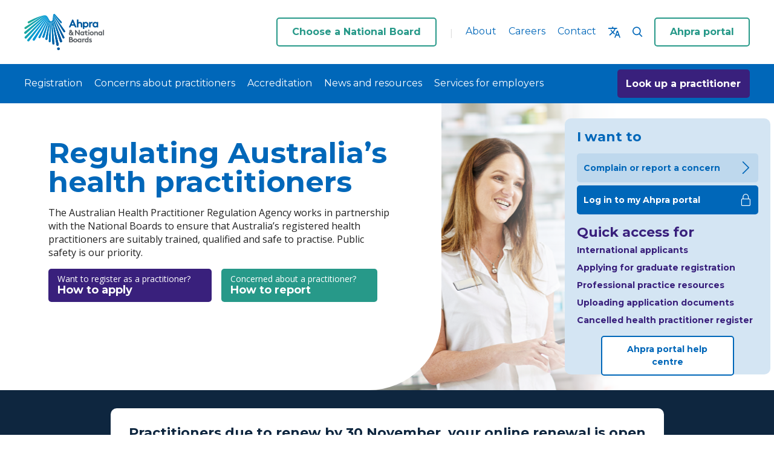

--- FILE ---
content_type: text/html; charset=utf-8
request_url: https://www.ahpra.gov.au/?f.Website%7Cboard=all+national+boards&f.Website%7Cboard=ahpra&f.Website%7Cboard=aboriginal+and+torres+strait+islander+health+practice+board&f.Website%7Cboard=chinese+medicine+board&f.Website%7Cboard=chiropractic+board&f.Website%7Cboard=dental+board&f.Website%7Cboard=medical+board&f.Website%7Cboard=medical+radiation+practice+board&f.Website%7Cboard=nursing+and+midwifery+board&f.Website%7Cboard=occupational+therapy+board&f.Website%7Cboard=optometry+board&f.Website%7Cboard=osteopathy+board&f.Website%7Cboard=paramedicine+board&f.Website%7Cboard=pharmacy+board&f.Website%7Cboard=physiotherapy+board&f.Website%7Cboard=podiatry+board&f.Website%7Cboard=psychology+board&profile=ahpra&query=%27draft+social+media+policy+before+its+release+for+public%27&collection=ahpra-websites-web&f.Content+type%7Ccontent=procedure
body_size: 30936
content:




<!DOCTYPE html>
<html class="no-js" lang="en" ng-app="app">
<head>
<script type="text/javascript">
(function(){
window["loaderConfig"] = "/TSPD/?type=21";
})();

</script>

<script type="text/javascript" src="/TSPD/?type=18"></script>

<APM_DO_NOT_TOUCH>

<script type="text/javascript">
(function(){
window.tacu=!!window.tacu;try{(function(){(function lj(){var L=!1;function z(L){for(var z=0;L--;)z+=S(document.documentElement,null);return z}function S(L,z){var I="vi";z=z||new _;return Lj(L,function(L){L.setAttribute("data-"+I,z.I$());return S(L,z)},null)}function _(){this.sI=1;this.Ii=0;this.SZ=this.sI;this.ZS=null;this.I$=function(){this.ZS=this.Ii+this.SZ;if(!isFinite(this.ZS))return this.reset(),this.I$();this.Ii=this.SZ;this.SZ=this.ZS;this.ZS=null;return this.SZ};this.reset=function(){this.sI++;this.Ii=0;this.SZ=this.sI}}var I=!1;
function jj(L,z){var S=document.createElement(L);z=z||document.body;z.appendChild(S);S&&S.style&&(S.style.display="none")}function Jj(z,S){S=S||z;var _="|";function jj(L){L=L.split(_);var z=[];for(var S=0;S<L.length;++S){var I="",Jj=L[S].split(",");for(var Lj=0;Lj<Jj.length;++Lj)I+=Jj[Lj][Lj];z.push(I)}return z}var Jj=0,Lj="datalist,details,embed,figure,hrimg,strong,article,formaddress|audio,blockquote,area,source,input|canvas,form,link,tbase,option,details,article";Lj.split(_);Lj=jj(Lj);Lj=new RegExp(Lj.join(_),
"g");while(Lj.exec(z))Lj=new RegExp((""+new Date)[8],"g"),L&&(I=!0),++Jj;return S(Jj&&1)}function Lj(L,z,S){(S=S||I)&&jj("div",L);L=L.children;var _=0;for(var Jj in L){S=L[Jj];try{S instanceof HTMLElement&&(z(S),++_)}catch(Lj){}}return _}Jj(lj,z)})();var oj=76;
try{var zj,sj,_j=l(866)?0:1,jJ=l(131)?1:0,LJ=l(216)?1:0,oJ=l(290)?1:0,sJ=l(532)?1:0,_J=l(417)?1:0;for(var iJ=(l(78),0);iJ<sj;++iJ)_j+=l(523)?2:1,jJ+=(l(858),2),LJ+=(l(825),2),oJ+=(l(29),2),sJ+=l(481)?2:1,_J+=l(175)?3:2;zj=_j+jJ+LJ+oJ+sJ+_J;window.sZ===zj&&(window.sZ=++zj)}catch(jl){window.sZ=zj}var Jl=!0;function O(J){var L=arguments.length,z=[];for(var S=1;S<L;++S)z.push(arguments[S]-J);return String.fromCharCode.apply(String,z)}
function Ll(J){var L=84;!J||document[Z(L,202,189,199,189,182,189,192,189,200,205,167,200,181,200,185)]&&document[Z(L,202,189,199,189,182,189,192,189,200,205,167,200,181,200,185)]!==Z(L,202,189,199,189,182,192,185)||(Jl=!1);return Jl}function s(J,L){J+=L;return J.toString(36)}function Z(J){var L=arguments.length,z=[],S=1;while(S<L)z[S-1]=arguments[S++]-J;return String.fromCharCode.apply(String,z)}function ol(){}Ll(window[ol[s(1086778,oj)]]===ol);
Ll(typeof ie9rgb4!==O(oj,178,193,186,175,192,181,187,186));Ll(RegExp("\x3c")[O(oj,192,177,191,192)](function(){return"\x3c"})&!RegExp(s(42813,oj))[O(oj,192,177,191,192)](function(){return"'x3'+'d';"}));
var zl=window[Z(oj,173,192,192,173,175,180,145,194,177,186,192)]||RegExp(Z(oj,185,187,174,181,200,173,186,176,190,187,181,176),O(oj,181))[O(oj,192,177,191,192)](window["\x6e\x61vi\x67a\x74\x6f\x72"]["\x75\x73e\x72A\x67\x65\x6et"]),Sl=+new Date+(l(494)?6E5:615861),_l,Il,JL,lL=window[Z(oj,191,177,192,160,181,185,177,187,193,192)],oL=zl?l(531)?3E4:32476:l(82)?6E3:3597;
document[O(oj,173,176,176,145,194,177,186,192,152,181,191,192,177,186,177,190)]&&document[O(oj,173,176,176,145,194,177,186,192,152,181,191,192,177,186,177,190)](O(oj,194,181,191,181,174,181,184,181,192,197,175,180,173,186,179,177),function(J){var L=73;document[O(L,191,178,188,178,171,178,181,178,189,194,156,189,170,189,174)]&&(document[Z(L,191,178,188,178,171,178,181,178,189,194,156,189,170,189,174)]===O(L,177,178,173,173,174,183)&&J[Z(L,178,188,157,187,190,188,189,174,173)]?JL=!0:document[Z(L,191,
178,188,178,171,178,181,178,189,194,156,189,170,189,174)]===s(68616527593,L)&&(_l=+new Date,JL=!1,OL()))});function OL(){if(!document[Z(52,165,169,153,166,173,135,153,160,153,151,168,163,166)])return!0;var J=+new Date;if(J>Sl&&(l(371)?6E5:709763)>J-_l)return Ll(!1);var L=Ll(Il&&!JL&&_l+oL<J);_l=J;Il||(Il=!0,lL(function(){Il=!1},l(198)?1:0));return L}OL();var zL=[l(285)?17795081:23680157,l(579)?2147483647:27611931586,l(594)?1821990219:1558153217];
function ZL(J){var L=63;J=typeof J===s(1743045613,L)?J:J[O(L,179,174,146,179,177,168,173,166)](l(983)?52:36);var z=window[J];if(!z||!z[Z(L,179,174,146,179,177,168,173,166)])return;var S=""+z;window[J]=function(J,L){Il=!1;return z(J,L)};window[J][Z(L,179,174,146,179,177,168,173,166)]=function(){return S}}for(var sL=(l(578),0);sL<zL[Z(oj,184,177,186,179,192,180)];++sL)ZL(zL[sL]);Ll(!1!==window[s(1366370,oj)]);window.iz=window.iz||{};window.iz.oI="0802813bd6194000fa9ec46b6312c0f7bc00b9e8dedd0de80e479b4cdf765a2d3e75a9896dc7b61262cfb2332f28058cbaf35ba187e2aae9a272f0949e4358934d62a3f86c4728d0";
function SL(J){var L=+new Date,z;!document[O(46,159,163,147,160,167,129,147,154,147,145,162,157,160,111,154,154)]||L>Sl&&(l(342)?6E5:357383)>L-_l?z=Ll(!1):(z=Ll(Il&&!JL&&_l+oL<L),_l=L,Il||(Il=!0,lL(function(){Il=!1},l(875)?0:1)));return!(arguments[J]^z)}function l(J){return 578>J}(function iL(L){return L?0:iL(L)*iL(L)})(!0);})();}catch(x){}finally{ie9rgb4=void(0);};function ie9rgb4(a,b){return a>>b>>0};

})();

</script>
</APM_DO_NOT_TOUCH>

<script type="text/javascript" src="/TSPD/08c403b005ab2000f33a9bf339d4c200f5383b8bcadff7e77544a4c0c01079c2c771d54092bde051?type=9"></script>

    <meta charset="utf-8">
    <meta http-equiv="X-UA-Compatible" content="IE=edge">
    <meta name="viewport" content="width=device-width, initial-scale=1">
    <title>Australian Health Practitioner Regulation Agency - Home</title>
    <meta name="description" content="Australian Health Practitioner Regulation Agency" />
    <meta name="keywords" content="Australian Health Practitioner Regulation Agency, Australia, Chiropractic, Dental, Medical, Nursing, Midwifery, Optometry, Osteopathy, Pharmacy, Paramedicine, Physiotherapy, Podiatry, Psychology" />
    <meta name="robots" content="index, follow" />
    <meta http-equiv="X-UA-Compatible" content="IE=Edge" />
    <meta http-equiv="CACHE-CONTROL" content="NO-CACHE" />

    <!-- ================================================== -->
    <!-- FACEBOOK SHARE IMAGE -->
    <!-- ================================================== -->
    <!--meta property="og:image" content="https://www.ahpra.gov.au/static-resources/share-image.png"-->
    <!--sc:XslFile runat="server" RenderingID="{28A47A96-194E-4E22-AA30-E4ACDC544122}" Path="/xsl/MetaTagImage.xslt" ID="XslFile2" Cacheable="false" VaryByData="true" /-->
    <meta property="og:image:type" content="image/png">
    <meta property="og:image:width" content="1200">
    <meta property="og:image:height" content="630">

    <link href="/assets/css/screen/jquery-ui.min.css" rel="stylesheet" type="text/css" />
    <!-- ================================================== -->
    <!-- AHPRA 2017 RESPONSIVE -->
    <!-- ================================================== -->
    <!-- Bootstrap -->
    <link href="/assets/css/screen/bootstrap.css" rel="stylesheet" type="text/css">
    <link href="//netdna.bootstrapcdn.com/font-awesome/4.0.3/css/font-awesome.css" rel="stylesheet">
    <!-- @@@@@@@@@@@@@@@@@@@@@ -->
    <link href="/assets/css/screen/ahpra-responsive.css?20200331" rel="stylesheet" type="text/css">
    <link rel="stylesheet" href="/assets/css/mainsite/styles.min.css" />
    <link rel="stylesheet" href="https://cdn.jsdelivr.net/npm/bootstrap-icons@1.10.3/font/bootstrap-icons.css">
    <!-- @@@@@@@@@@@@@@@@@@@@@ -->

    <link href="/assets/css/screen/apos.css" rel="stylesheet" type="text/css">
    <link href="/assets/css/screen/AHPRA-Forms.css" rel="stylesheet" type="text/css">
    <!-- ====================================== -->
    <!-- AHPRA SEARCH CSS ADDITION //////////// -->
    <!-- ====================================== -->
    <link href="/assets/css/screen/search_practitioner_styles.css" rel="stylesheet" type="text/css" />

    <!-- jQuery (necessary for Bootstrap's JavaScript plugins) -->
    <script type="text/javascript" src="/assets/js/jquery-3.6.0.min.js"></script>
    <script type="text/javascript" src="/assets/js/jquery-migrate-3.4.0.min.js"></script>
    <script type="text/javascript" src="/assets/js/jquery-ui.min.js"></script>

    <!-- Include all compiled plugins (below), or include individual files as needed -->
    <script src="/assets/js/bootstrap.js"></script>
    <script src="https://cdnjs.cloudflare.com/ajax/libs/popper.js/1.14.7/umd/popper.min.js"></script>


    
    

    <script type="text/javascript">
        var j$ = jQuery.noConflict();
    </script>
    <script type="text/javascript" src="/assets/js/jquery.hoverIntent.minified.js"></script>
    <script type='text/javascript' src="/assets/js/jquery.scrollTo-min.js"></script>
    <script type='text/javascript' src="/assets/js/jquery.tipsy.js"></script>
    <script type="text/javascript" src="/FormServer/scripts/AHPRASurveyUtil.js"></script>
    <script type="text/javascript" src="/FormServer/scripts/AHPRAReportUtil.js"></script>
    
    <script type="text/javascript" src="/assets/js/jquery.funnelback-completion.js?201507171451"></script>
    <script type="text/javascript" src="/assets/js/core.js?20150317"></script>
    <script type="text/javascript" src="/assets/js/homeRefresh.js"></script>
    <script type="text/javascript" src="/assets/js/picnet.table.filter.min.js"></script>
    <script type="text/javascript" src="/assets/js/jquery.placeholder.min.js"></script>
    <!-- COOKIES TO MEMBER IS MAINTENANCE MESSAGE IS CLOSED-->
    <script type="text/javascript" src="/assets/js/js.cookie.js"></script>
    <script type="text/javascript" src="/assets/js/typeahead.bundle.js"></script>

    <!-- Slick Carousel - http://kenwheeler.github.io/slick/ //-->
    <link rel="stylesheet" type="text/css" href="//cdnjs.cloudflare.com/ajax/libs/slick-carousel/1.9.0/slick.min.css" />
    <script type="text/javascript" src="//cdnjs.cloudflare.com/ajax/libs/slick-carousel/1.9.0/slick.min.js"></script>


    <link rel="icon" href="/favicon.ico" type="image/x-icon" />

    <style type="text/css">
        .plusSymbol {
            width: 5px;
            background-color: red;
        }

        .minusSymbol {
            width: 5px;
            background-color: blue;
        }

        .ulHide {
            display: none;
        }
    </style>

    <script type="text/javascript">
        j$(document).ready(function () {
            // Initialise Plugin
            var options = {
                enableCookies: false
            };
            j$("table.tablefilter").tableFilter(options);

            j$('ul li:empty').remove();
        });

        j$(document).ready(function () {

            // Query completion setup.
            j$(".global-search, .query").fbcompletion({
                'enabled': 'enabled',
                'standardCompletionEnabled': true,
                'collection': 'ahpra-websites-web',
                'program': '//ahpra-search.clients.funnelback.com/s/suggest.json',
                'format': 'extended',
                'alpha': '.5',
                'show': '10',
                'sort': '0',
                'length': '3',
                'delay': '0',
                'profile': 'ahpra',
            });

        });
    </script>

    <style id="antiClickjack">
        body {
            display: none !important;
        }
    </style>
    <script type="text/javascript">
        if (self === top) {
            var antiClickjack = document.getElementById("antiClickjack");
            antiClickjack.parentNode.removeChild(antiClickjack);
        } else {
            top.location = self.location;
        }
    </script>

    <!-- Visitor Identification Start -->
    <!-- Visitor Identification End -->
    <!-- Google Tag Manager - Head - Start-->
<!-- Google Tag Manager -->
<script>(function(w,d,s,l,i){w[l]=w[l]||[];w[l].push({'gtm.start':
new Date().getTime(),event:'gtm.js'});var f=d.getElementsByTagName(s)[0],
j=d.createElement(s),dl=l!='dataLayer'?'&l='+l:'';j.async=true;j.src=
'https://www.googletagmanager.com/gtm.js?id='+i+dl+ '&gtm_auth=_qJqhRN9wzveyy8o6_oYVw&gtm_preview=env-1&gtm_cookies_win=x';f.parentNode.insertBefore(j,f);
})(window,document,'script','dataLayer','GTM-WBC23PL');</script>
<!-- End Google Tag Manager -->    <!-- Google Tag Manager - Head - End-->
</head>
<body>
    <!-- Google Tag Manager - Body - Start-->
<!-- Google Tag Manager (noscript) -->
<noscript><iframe src="https://www.googletagmanager.com/ns.html?id=GTM-WBC23PL&gtm_auth=_qJqhRN9wzveyy8o6_oYVw&gtm_preview=env-1&gtm_cookies_win=x"
height="0" width="0" style="display:none;visibility:hidden"></iframe></noscript>
<!-- End Google Tag Manager (noscript) -->    <!-- Google Tag Manager - Body - End-->

    

	<div id="wrap">
		<!--<a class="skip" href="#content">Skip to content</a>-->
		<!-- =================== -->
		<!-- HEADER //////////// -->
		<!-- =================== -->
		<script type="text/javascript">
	j$().ready(function () {

		//j$(".global-search").watermark('Search', { useNative: false });

		var ids = j$('.global-search').map(function (index) {
			// this callback function will be called once for each matching element
			return this.id;
		});

        j$(".global-search").on("keyup", function (event) {

			var boxID = this.id;
			var boxValue = this.value;

			ids.each(function (index, value) {

				if (value != boxID) {
					j$('#' + value).val(boxValue);
				}

			});

			if (event.keyCode == 13) {
				j$('.search-btn').trigger("click");
			}
		});

        j$(".search-btn").on("click", function () {
			var sUrl = j$(".search-results-header").data("url");
			var sParam = j$(".search-results-header").data("param");
			var sQuery = j$(".global-search").map(function () {
				return this.value;
			}).get();

			if (sUrl.indexOf("?") >= 0) {
				sUrl += "&"
			} else {
				sUrl += "?"
			}
			sUrl += sParam + "=" + sQuery;
			location.href = sUrl;
			return false;
		});
	});
</script>




<header id="head" class="hide-for-print">

	<div class="mobile-menu">
		<div class="mobile-menu__top-container">
			<div class="mobile-menu__logo-wrap">
					<a href="/" class="logo" title="Australian Health Practitioner Regulation Agency">
						<img src="https://www.ahpra.gov.au/-/media/Images/Logos/Ahpralogo2401.ashx" alt="Australian Health Practitioner Regulation Agency" style="height:60px;" />
					</a>
			</div>
			<div class="mobile-menu__ham-menu">
				<span role="button" class="icon icon-search search-submit-query" data-side-panel-id="SideMenu"></span>
				<a href="javascript:void(0);" class="icon icon-hamburger-menu btn-mobile-menu" data-side-panel-id="SideMenu" aria-label="Open Side Menu"></a>
			</div>
		</div>

		<div id="SideMenu" class="SidePanel" role="dialog" aria-hidden="true">
			<div class="SidePanel-Container">
				<span tabindex="0" class="focusTrapElement"></span>

				<div class="search-container">
					<form id="globalsearchform" method="post">
					<div class="search" aria-hidden="false">
						<label for="search-input" class="show-for-sr">Search</label>
						<div class="input-wrapper">
							<input type="search" name="global-search-input" id="search-input-mobile" placeholder="Search..." />
							<div class="search-cta-wrapper">
								<button type="button" aria-label="Submit Search" class="icon icon-search search-submit-query"></button>
							</div>
						</div>
					</div>
					</form>
				</div>

				<div class="primary-nav-container">
					<nav>
						<ul>
							<li class="home nav-item">
								<a href="/">Home</a>
							</li>

									<li class="nav-item">
										<a href="https://www.ahpra.gov.au/Registration.aspx" target="">Registration</a>
											<a href="javascript:void(0);" data-side-panel-id="SideMenu_second-level-menu-1"><span class="icon icon-arrow-right"></span></a>
									</li>
									<li class="nav-item">
										<a href="https://www.ahpra.gov.au/Notifications.aspx" target="">Concerns about practitioners</a>
											<a href="javascript:void(0);" data-side-panel-id="SideMenu_second-level-menu-2"><span class="icon icon-arrow-right"></span></a>
									</li>
									<li class="nav-item">
										<a href="https://www.ahpra.gov.au/Accreditation.aspx" target="">Accreditation</a>
											<a href="javascript:void(0);" data-side-panel-id="SideMenu_second-level-menu-3"><span class="icon icon-arrow-right"></span></a>
									</li>
									<li class="nav-item">
										<a href="https://www.ahpra.gov.au/News.aspx" target="">News and resources</a>
											<a href="javascript:void(0);" data-side-panel-id="SideMenu_second-level-menu-4"><span class="icon icon-arrow-right"></span></a>
									</li>
									<li class="nav-item">
										<a href="https://www.ahpra.gov.au/Registration/Employer-Services.aspx" target="">Services for employers</a>
											<a href="javascript:void(0);" data-side-panel-id="SideMenu_second-level-menu-5"><span class="icon icon-arrow-right"></span></a>
									</li>
															<li class="look-up-practitionor">
									<a href="javascript:void(0);" class="button">
										Look up a practitioner
									</a>
								</li>
						</ul>
					</nav>
				</div>

				<!--------------------------->
				<!-- SideMenu second level -->
				<!--------------------------->

							<div id="SideMenu_second-level-menu-1" class="SidePanel SidePanel_second-level">
								<div class="second-level-menu__header">
									<div class="nav-left">
										<a href="javascript:void(0);" class="icon icon-arrow-left btn-mobile-menu" data-side-panel-id="SideMenu" aria-label="Close Side Menu"></a>
										<a href="https://www.ahpra.gov.au/Registration.aspx" target="">Registration</a>
									</div>
									<div class="close-menu-icon">
										<a href="javascript:void(0);" class="icon icon-cancel btn-mobile-menu" data-side-panel-id="SideMenu_second-level-menu-1" aria-label="Close Side Menu"></a>
									</div>
								</div>

								<div class="second-level-menu__items">
									<nav>
										<ul>

												<li class="nav-item">
													<a href="https://www.ahpra.gov.au/Registration/Applying-for-registration.aspx" target="">How to apply for registration</a>
														<a href="javascript:void(0);" data-side-panel-id="SideMenu_second-level-menu-1-1"><span class="icon icon-arrow-right"></span></a>
												</li>
												<li class="nav-item">
													<a href="https://www.ahpra.gov.au/Registration/Registers-of-Practitioners.aspx" target="">Register of practitioners</a>
														<a href="javascript:void(0);" data-side-panel-id="SideMenu_second-level-menu-1-2"><span class="icon icon-arrow-right"></span></a>
												</li>
												<li class="nav-item">
													<a href="https://www.ahpra.gov.au/Registration/Practitioner-Services.aspx" target="">Managing my registration</a>
														<a href="javascript:void(0);" data-side-panel-id="SideMenu_second-level-menu-1-3"><span class="icon icon-arrow-right"></span></a>
												</li>
												<li class="nav-item">
													<a href="https://www.ahpra.gov.au/Registration/Graduate-registration.aspx" target="">Students and graduates</a>
														<a href="javascript:void(0);" data-side-panel-id="SideMenu_second-level-menu-1-4"><span class="icon icon-arrow-right"></span></a>
												</li>
												<li class="nav-item">
													<a href="https://www.ahpra.gov.au/Registration/Registration-Standards.aspx" target="">Standards, codes and guidelines</a>
														<a href="javascript:void(0);" data-side-panel-id="SideMenu_second-level-menu-1-5"><span class="icon icon-arrow-right"></span></a>
												</li>
												<li class="nav-item">
													<a href="https://www.ahpra.gov.au/Registration/Monitoring-and-compliance.aspx" target="">Monitoring and compliance</a>
														<a href="javascript:void(0);" data-side-panel-id="SideMenu_second-level-menu-1-6"><span class="icon icon-arrow-right"></span></a>
												</li>
										</ul>
									</nav>
								</div>
							</div>
							<div id="SideMenu_second-level-menu-2" class="SidePanel SidePanel_second-level">
								<div class="second-level-menu__header">
									<div class="nav-left">
										<a href="javascript:void(0);" class="icon icon-arrow-left btn-mobile-menu" data-side-panel-id="SideMenu" aria-label="Close Side Menu"></a>
										<a href="https://www.ahpra.gov.au/Notifications.aspx" target="">Concerns about practitioners</a>
									</div>
									<div class="close-menu-icon">
										<a href="javascript:void(0);" class="icon icon-cancel btn-mobile-menu" data-side-panel-id="SideMenu_second-level-menu-2" aria-label="Close Side Menu"></a>
									</div>
								</div>

								<div class="second-level-menu__items">
									<nav>
										<ul>

												<li class="nav-item">
													<a href="https://www.ahpra.gov.au/Notifications/Concerned-about-a-health-practitioner.aspx" target="">How to raise a concern about a health practitioner</a>
														<a href="javascript:void(0);" data-side-panel-id="SideMenu_second-level-menu-2-1"><span class="icon icon-arrow-right"></span></a>
												</li>
												<li class="nav-item">
													<a href="https://www.ahpra.gov.au/Notifications/Has-a-concern-been-raised-about-you.aspx" target="">Information for practitioners </a>
														<a href="javascript:void(0);" data-side-panel-id="SideMenu_second-level-menu-2-2"><span class="icon icon-arrow-right"></span></a>
												</li>
												<li class="nav-item">
													<a href="https://www.ahpra.gov.au/Notifications.aspx" target="">About notifications</a>
														<a href="javascript:void(0);" data-side-panel-id="SideMenu_second-level-menu-2-3"><span class="icon icon-arrow-right"></span></a>
												</li>
												<li class="nav-item">
													<a href="https://www.ahpra.gov.au/Notifications/How-we-manage-concerns/Assessment.aspx" target="">The notifications process</a>
														<a href="javascript:void(0);" data-side-panel-id="SideMenu_second-level-menu-2-4"><span class="icon icon-arrow-right"></span></a>
												</li>
												<li class="nav-item">
													<a href="https://www.ahpra.gov.au/Notifications/Further-information.aspx" target="">Further information and support</a>
														<a href="javascript:void(0);" data-side-panel-id="SideMenu_second-level-menu-2-5"><span class="icon icon-arrow-right"></span></a>
												</li>
										</ul>
									</nav>
								</div>
							</div>
							<div id="SideMenu_second-level-menu-3" class="SidePanel SidePanel_second-level">
								<div class="second-level-menu__header">
									<div class="nav-left">
										<a href="javascript:void(0);" class="icon icon-arrow-left btn-mobile-menu" data-side-panel-id="SideMenu" aria-label="Close Side Menu"></a>
										<a href="https://www.ahpra.gov.au/Accreditation.aspx" target="">Accreditation</a>
									</div>
									<div class="close-menu-icon">
										<a href="javascript:void(0);" class="icon icon-cancel btn-mobile-menu" data-side-panel-id="SideMenu_second-level-menu-3" aria-label="Close Side Menu"></a>
									</div>
								</div>

								<div class="second-level-menu__items">
									<nav>
										<ul>

												<li class="nav-item">
													<a href="https://www.ahpra.gov.au/Accreditation.aspx" target="">How accreditation works</a>
														<a href="javascript:void(0);" data-side-panel-id="SideMenu_second-level-menu-3-1"><span class="icon icon-arrow-right"></span></a>
												</li>
												<li class="nav-item">
													<a href="https://www.ahpra.gov.au/Accreditation/Approved-Programs-of-Study.aspx" target="">Approved programs of study</a>
														<a href="javascript:void(0);" data-side-panel-id="SideMenu_second-level-menu-3-2"><span class="icon icon-arrow-right"></span></a>
												</li>
										</ul>
									</nav>
								</div>
							</div>
							<div id="SideMenu_second-level-menu-4" class="SidePanel SidePanel_second-level">
								<div class="second-level-menu__header">
									<div class="nav-left">
										<a href="javascript:void(0);" class="icon icon-arrow-left btn-mobile-menu" data-side-panel-id="SideMenu" aria-label="Close Side Menu"></a>
										<a href="https://www.ahpra.gov.au/News.aspx" target="">News and resources</a>
									</div>
									<div class="close-menu-icon">
										<a href="javascript:void(0);" class="icon icon-cancel btn-mobile-menu" data-side-panel-id="SideMenu_second-level-menu-4" aria-label="Close Side Menu"></a>
									</div>
								</div>

								<div class="second-level-menu__items">
									<nav>
										<ul>

												<li class="nav-item">
													<a href="https://www.ahpra.gov.au/News.aspx" target="">News and updates</a>
														<a href="javascript:void(0);" data-side-panel-id="SideMenu_second-level-menu-4-1"><span class="icon icon-arrow-right"></span></a>
												</li>
												<li class="nav-item">
													<a href="https://www.ahpra.gov.au/Resources.aspx" target="">Resources for practitioners and the public</a>
														<a href="javascript:void(0);" data-side-panel-id="SideMenu_second-level-menu-4-2"><span class="icon icon-arrow-right"></span></a>
												</li>
												<li class="nav-item">
													<a href="https://www.ahpra.gov.au/Publications/Annual-reports.aspx" target="">Reports, data and statistics</a>
														<a href="javascript:void(0);" data-side-panel-id="SideMenu_second-level-menu-4-3"><span class="icon icon-arrow-right"></span></a>
												</li>
												<li class="nav-item">
													<a href="https://www.ahpra.gov.au/About-Ahpra/Ministerial-Directives-and-Communiques.aspx" target="">Ministerial directives and communiqu&#233;s</a>
														<a href="javascript:void(0);" data-side-panel-id="SideMenu_second-level-menu-4-4"><span class="icon icon-arrow-right"></span></a>
												</li>
										</ul>
									</nav>
								</div>
							</div>
							<div id="SideMenu_second-level-menu-5" class="SidePanel SidePanel_second-level">
								<div class="second-level-menu__header">
									<div class="nav-left">
										<a href="javascript:void(0);" class="icon icon-arrow-left btn-mobile-menu" data-side-panel-id="SideMenu" aria-label="Close Side Menu"></a>
										<a href="https://www.ahpra.gov.au/Registration/Employer-Services.aspx" target="">Services for employers</a>
									</div>
									<div class="close-menu-icon">
										<a href="javascript:void(0);" class="icon icon-cancel btn-mobile-menu" data-side-panel-id="SideMenu_second-level-menu-5" aria-label="Close Side Menu"></a>
									</div>
								</div>

								<div class="second-level-menu__items">
									<nav>
										<ul>

												<li class="nav-item">
													<a href="https://www.ahpra.gov.au/Registration/Registers-of-Practitioners.aspx" target="">Check my employee&#39;s registration status</a>
												</li>
												<li class="nav-item">
													<a href="https://www.ahpra.gov.au/Registration/Employer-Services/External-data-exchange-services/Practitioner-information-exchange.aspx" target="">Practitioner Information Exchange service</a>
												</li>
												<li class="nav-item">
													<a href="https://www.ahpra.gov.au/PIE-login.aspx" target="">Update my contact details online</a>
												</li>
												<li class="nav-item">
													<a href="https://www.ahpra.gov.au/Resources/Public-statements-warnings.aspx" target="">Public statements and warnings</a>
												</li>
												<li class="nav-item">
													<a href="https://www.ahpra.gov.au/News/Employer-connect-newsletter.aspx" target="">Employer connect newsletter</a>
														<a href="javascript:void(0);" data-side-panel-id="SideMenu_second-level-menu-5-5"><span class="icon icon-arrow-right"></span></a>
												</li>
										</ul>
									</nav>
								</div>
							</div>

				<!--------------------------->
				<!-- SideMenu third level -->
				<!--------------------------->

									<div id="SideMenu_second-level-menu-1-1" class="SidePanel SidePanel_second-level">
										<div class="second-level-menu__header">
											<div class="nav-left">
												<a href="javascript:void(0);" class="icon icon-arrow-left btn-mobile-menu" data-side-panel-id="SideMenu_second-level-menu-1" aria-label="Close Side Menu"></a>
												<a href="https://www.ahpra.gov.au/Registration/Applying-for-registration.aspx" target="">How to apply for registration</a>
											</div>
											<div class="close-menu-icon">
												<a href="javascript:void(0);" class="icon icon-cancel btn-mobile-menu" data-side-panel-id="SideMenu_second-level-menu-1-1" aria-label="Open Side Menu"></a>
											</div>
										</div>

										<div class="second-level-menu__items">
											<nav>
												<ul>
														<li class="nav-item">
															<a href="https://www.ahpra.gov.au/Registration/International-practitioners.aspx" target="">International applicants</a>
														</li>
														<li class="nav-item">
															<a href="https://www.ahpra.gov.au/Registration/Authorised-representatives.aspx" target="">Information for authorised representatives</a>
														</li>
														<li class="nav-item">
															<a href="https://www.ahpra.gov.au/Registration/Online-upload.aspx" target="">Online document upload</a>
														</li>
														<li class="nav-item">
															<a href="https://www.ahpra.gov.au/Registration/Applying-for-registration/Common-Application-Forms.aspx" target="">Forms and documents </a>
														</li>
														<li class="nav-item">
															<a href="https://www.ahpra.gov.au/Registration/Applying-for-registration/Criminal-history-checks.aspx" target="">Criminal history checks</a>
														</li>
														<li class="nav-item">
															<a href="https://www.ahpra.gov.au/Registration/Applying-for-registration/Proof-of-Identity.aspx" target="">Proof of identity</a>
														</li>
														<li class="nav-item">
															<a href="https://www.ahpra.gov.au/Registration/Applying-for-registration/Translating-Documents.aspx" target="">Translating documents to English</a>
														</li>
														<li class="nav-item">
															<a href="https://www.ahpra.gov.au/Registration/Applying-for-registration/Certifying-Documents.aspx" target="">Certifying documents</a>
														</li>
														<li class="nav-item">
															<a href="https://www.ahpra.gov.au/Registration/Applying-for-registration/Fees.aspx" target="">Fees</a>
														</li>
														<li class="nav-item">
															<a href="https://www.ahpra.gov.au/Registration/Applying-for-registration/Consideration-of-financial-hardship.aspx" target="">Consideration of financial hardship</a>
														</li>
												</ul>
											</nav>
										</div>
									</div>
									<div id="SideMenu_second-level-menu-1-2" class="SidePanel SidePanel_second-level">
										<div class="second-level-menu__header">
											<div class="nav-left">
												<a href="javascript:void(0);" class="icon icon-arrow-left btn-mobile-menu" data-side-panel-id="SideMenu_second-level-menu-1" aria-label="Close Side Menu"></a>
												<a href="https://www.ahpra.gov.au/Registration/Registers-of-Practitioners.aspx" target="">Register of practitioners</a>
											</div>
											<div class="close-menu-icon">
												<a href="javascript:void(0);" class="icon icon-cancel btn-mobile-menu" data-side-panel-id="SideMenu_second-level-menu-1-2" aria-label="Open Side Menu"></a>
											</div>
										</div>

										<div class="second-level-menu__items">
											<nav>
												<ul>
														<li class="nav-item">
															<a href="https://www.ahpra.gov.au/Registration/Registers-of-Practitioners.aspx" target="">Look up a practitioner</a>
														</li>
														<li class="nav-item">
															<a href="https://www.ahpra.gov.au/Registration/Registers-of-Practitioners/Tips-for-using-the-public-register.aspx" target="">Tips for using the register</a>
														</li>
														<li class="nav-item">
															<a href="https://www.ahpra.gov.au/Registration/Registers-of-Practitioners/Terms-in-the-Register.aspx" target="">Terms in the register</a>
														</li>
														<li class="nav-item">
															<a href="https://www.ahpra.gov.au/Registration/Registers-of-Practitioners/Professions-and-Divisions.aspx" target="">Professions and divisions</a>
														</li>
														<li class="nav-item">
															<a href="https://www.ahpra.gov.au/Registration/Registers-of-Practitioners/Specialties-and-Specialty-Fields.aspx" target="">Specialties and specialty fields</a>
														</li>
														<li class="nav-item">
															<a href="https://www.ahpra.gov.au/Registration/Registers-of-Practitioners/Cancelled-Health-Practitioners.aspx" target="">Register of cancelled health practitioners</a>
														</li>
														<li class="nav-item">
															<a href="https://www.ahpra.gov.au/Registration/Registers-of-Practitioners/Practitioners-who-have-agreed-not-to-practise.aspx" target="">Practitioners who have given an undertaking not to practise</a>
														</li>
												</ul>
											</nav>
										</div>
									</div>
									<div id="SideMenu_second-level-menu-1-3" class="SidePanel SidePanel_second-level">
										<div class="second-level-menu__header">
											<div class="nav-left">
												<a href="javascript:void(0);" class="icon icon-arrow-left btn-mobile-menu" data-side-panel-id="SideMenu_second-level-menu-1" aria-label="Close Side Menu"></a>
												<a href="https://www.ahpra.gov.au/Registration/Practitioner-Services.aspx" target="">Managing my registration</a>
											</div>
											<div class="close-menu-icon">
												<a href="javascript:void(0);" class="icon icon-cancel btn-mobile-menu" data-side-panel-id="SideMenu_second-level-menu-1-3" aria-label="Open Side Menu"></a>
											</div>
										</div>

										<div class="second-level-menu__items">
											<nav>
												<ul>
														<li class="nav-item">
															<a href="https://www.ahpra.gov.au/Registration/Renewal.aspx" target="">Renew online</a>
														</li>
														<li class="nav-item">
															<a href="https://www.ahpra.gov.au/Registration/Practitioner-Services.aspx" target="">Online services for practitioners</a>
														</li>
														<li class="nav-item">
															<a href="https://www.ahpra.gov.au/Login.aspx" target="">Certificates of registration </a>
														</li>
														<li class="nav-item">
															<a href="https://www.ahpra.gov.au/Login.aspx" target="">Download my registration certificate</a>
														</li>
														<li class="nav-item">
															<a href="https://www.ahpra.gov.au/Login.aspx" target="">Manage my details</a>
														</li>
														<li class="nav-item">
															<a href="https://www.ahpra.gov.au/Registration/Practitioner-Services.aspx" target="">Check my own registration</a>
														</li>
														<li class="nav-item">
															<a href="https://www.ahpra.gov.au/Registration/Provisional-General.aspx" target="">Transitioning from provisional to general registration</a>
														</li>
														<li class="nav-item">
															<a href="https://www.ahpra.gov.au/Registration/Audit.aspx" target="">Audit</a>
														</li>
														<li class="nav-item">
															<a href="https://www.ahpra.gov.au/Notifications/Self-reporting-for-notice-of-certain-events.aspx" target="">Self-reporting for notice of certain events</a>
														</li>
												</ul>
											</nav>
										</div>
									</div>
									<div id="SideMenu_second-level-menu-1-4" class="SidePanel SidePanel_second-level">
										<div class="second-level-menu__header">
											<div class="nav-left">
												<a href="javascript:void(0);" class="icon icon-arrow-left btn-mobile-menu" data-side-panel-id="SideMenu_second-level-menu-1" aria-label="Close Side Menu"></a>
												<a href="https://www.ahpra.gov.au/Registration/Graduate-registration.aspx" target="">Students and graduates</a>
											</div>
											<div class="close-menu-icon">
												<a href="javascript:void(0);" class="icon icon-cancel btn-mobile-menu" data-side-panel-id="SideMenu_second-level-menu-1-4" aria-label="Open Side Menu"></a>
											</div>
										</div>

										<div class="second-level-menu__items">
											<nav>
												<ul>
														<li class="nav-item">
															<a href="https://www.ahpra.gov.au/Registration/Student-Registrations.aspx" target="">About student registration</a>
														</li>
														<li class="nav-item">
															<a href="https://www.ahpra.gov.au/Registration/Graduate-registration.aspx" target="">Apply for graduate registration</a>
														</li>
														<li class="nav-item">
															<a href="https://www.ahpra.gov.au/Registration/Graduate-registration/Graduate-FAQ.aspx" target="">About graduate registration</a>
														</li>
														<li class="nav-item">
															<a href="https://www.ahpra.gov.au/Registration/Student-Registrations/fact-sheet-for-students.aspx" target="">Information for students</a>
														</li>
														<li class="nav-item">
															<a href="https://www.ahpra.gov.au/Registration/Student-Registrations/fact-sheet-for-education-providers.aspx" target="">Information for education providers</a>
														</li>
												</ul>
											</nav>
										</div>
									</div>
									<div id="SideMenu_second-level-menu-1-5" class="SidePanel SidePanel_second-level">
										<div class="second-level-menu__header">
											<div class="nav-left">
												<a href="javascript:void(0);" class="icon icon-arrow-left btn-mobile-menu" data-side-panel-id="SideMenu_second-level-menu-1" aria-label="Close Side Menu"></a>
												<a href="https://www.ahpra.gov.au/Registration/Registration-Standards.aspx" target="">Standards, codes and guidelines</a>
											</div>
											<div class="close-menu-icon">
												<a href="javascript:void(0);" class="icon icon-cancel btn-mobile-menu" data-side-panel-id="SideMenu_second-level-menu-1-5" aria-label="Open Side Menu"></a>
											</div>
										</div>

										<div class="second-level-menu__items">
											<nav>
												<ul>
														<li class="nav-item">
															<a href="https://www.ahpra.gov.au/Registration/Registration-Standards.aspx" target="">What are registration standards?</a>
														</li>
														<li class="nav-item">
															<a href="https://www.ahpra.gov.au/Registration/Registration-Standards/CPD.aspx" target="">Continuing professional development</a>
														</li>
														<li class="nav-item">
															<a href="https://www.ahpra.gov.au/Registration/Registration-Standards/English-language-skills.aspx" target="">English language skills</a>
														</li>
														<li class="nav-item">
															<a href="https://www.ahpra.gov.au/Registration/Registration-Standards/Criminal-history.aspx" target="">Criminal history</a>
														</li>
														<li class="nav-item">
															<a href="https://www.ahpra.gov.au/Registration/Registration-Standards/PII.aspx" target="">Professional indemnity insurance</a>
														</li>
														<li class="nav-item">
															<a href="https://www.ahpra.gov.au/Registration/Registration-Standards/Recency-of-practice.aspx" target="">Recency of practice</a>
														</li>
														<li class="nav-item">
															<a href="https://www.ahpra.gov.au/Resources/Code-of-conduct.aspx" target="">Codes of conduct</a>
														</li>
												</ul>
											</nav>
										</div>
									</div>
									<div id="SideMenu_second-level-menu-1-6" class="SidePanel SidePanel_second-level">
										<div class="second-level-menu__header">
											<div class="nav-left">
												<a href="javascript:void(0);" class="icon icon-arrow-left btn-mobile-menu" data-side-panel-id="SideMenu_second-level-menu-1" aria-label="Close Side Menu"></a>
												<a href="https://www.ahpra.gov.au/Registration/Monitoring-and-compliance.aspx" target="">Monitoring and compliance</a>
											</div>
											<div class="close-menu-icon">
												<a href="javascript:void(0);" class="icon icon-cancel btn-mobile-menu" data-side-panel-id="SideMenu_second-level-menu-1-6" aria-label="Open Side Menu"></a>
											</div>
										</div>

										<div class="second-level-menu__items">
											<nav>
												<ul>
														<li class="nav-item">
															<a href="https://www.ahpra.gov.au/Registration/Monitoring-and-compliance/Practitioner-restrictions.aspx" target="">National Restrictions Library 2.0</a>
														</li>
														<li class="nav-item">
															<a href="https://www.ahpra.gov.au/Registration/Monitoring-and-compliance/National-Restrictions-Library.aspx" target="">National Restrictions Library 1.0</a>
														</li>
														<li class="nav-item">
															<a href="https://www.ahpra.gov.au/Registration/Monitoring-and-compliance/Practitioner-support-services.aspx" target="">Practitioner support services</a>
														</li>
														<li class="nav-item">
															<a href="https://www.ahpra.gov.au/Registration/Monitoring-and-compliance/Supervised-Practice.aspx" target="">Supervised practice</a>
														</li>
														<li class="nav-item">
															<a href="https://www.ahpra.gov.au/Registration/Monitoring-and-compliance/Removal-of-reprimands.aspx" target="">Removal of reprimands</a>
														</li>
														<li class="nav-item">
															<a href="https://www.ahpra.gov.au/Registration/Monitoring-and-compliance/Review-of-conditions.aspx" target="">Review of restrictions</a>
														</li>
														<li class="nav-item">
															<a href="https://www.ahpra.gov.au/Registration/Monitoring-and-compliance/Reflective-reports-education.aspx" target="">Reflective report about education</a>
														</li>
														<li class="nav-item">
															<a href="https://www.ahpra.gov.au/Registration/Monitoring-and-compliance/Reflective-reports-mentoring.aspx" target="">Reflective report about mentoring</a>
														</li>
														<li class="nav-item">
															<a href="https://www.ahpra.gov.au/Registration/Monitoring-and-compliance/National-Restrictions-Library/Drug-and-alcohol-screening.aspx" target="">Drug and alcohol screening</a>
														</li>
														<li class="nav-item">
															<a href="https://www.ahpra.gov.au/Registration/Monitoring-and-compliance/FAQ-Monitoring-and-compliance.aspx" target="">FAQs</a>
														</li>
												</ul>
											</nav>
										</div>
									</div>
									<div id="SideMenu_second-level-menu-2-1" class="SidePanel SidePanel_second-level">
										<div class="second-level-menu__header">
											<div class="nav-left">
												<a href="javascript:void(0);" class="icon icon-arrow-left btn-mobile-menu" data-side-panel-id="SideMenu_second-level-menu-2" aria-label="Close Side Menu"></a>
												<a href="https://www.ahpra.gov.au/Notifications/Concerned-about-a-health-practitioner.aspx" target="">How to raise a concern about a health practitioner</a>
											</div>
											<div class="close-menu-icon">
												<a href="javascript:void(0);" class="icon icon-cancel btn-mobile-menu" data-side-panel-id="SideMenu_second-level-menu-2-1" aria-label="Open Side Menu"></a>
											</div>
										</div>

										<div class="second-level-menu__items">
											<nav>
												<ul>
														<li class="nav-item">
															<a href="https://www.ahpra.gov.au/Notifications/Concerned-about-a-health-practitioner.aspx" target="">I have a concern - where can I report?</a>
														</li>
														<li class="nav-item">
															<a href="https://www.ahpra.gov.au/Notifications/Reporting-a-criminal-offence.aspx" target="">Report a criminal offence</a>
														</li>
														<li class="nav-item">
															<a href="https://www.ahpra.gov.au/Notifications/Report-sexual-misconduct.aspx" target="">Report sexual misconduct</a>
														</li>
														<li class="nav-item">
															<a href="https://www.ahpra.gov.au/Notifications/Further-information/NSW-and-Qld.aspx" target="">NSW and QLD unique process</a>
														</li>
														<li class="nav-item">
															<a href="https://www.ahpra.gov.au/Resources/Cosmetic-surgery-hub/Cosmetic-surgery-complaints.aspx" target="">Concerns about cosmetic surgery</a>
														</li>
														<li class="nav-item">
															<a href="https://www.ahpra.gov.au/About-Ahpra/Contact-Us.aspx" target="">Talk to us first</a>
														</li>
												</ul>
											</nav>
										</div>
									</div>
									<div id="SideMenu_second-level-menu-2-2" class="SidePanel SidePanel_second-level">
										<div class="second-level-menu__header">
											<div class="nav-left">
												<a href="javascript:void(0);" class="icon icon-arrow-left btn-mobile-menu" data-side-panel-id="SideMenu_second-level-menu-2" aria-label="Close Side Menu"></a>
												<a href="https://www.ahpra.gov.au/Notifications/Has-a-concern-been-raised-about-you.aspx" target="">Information for practitioners </a>
											</div>
											<div class="close-menu-icon">
												<a href="javascript:void(0);" class="icon icon-cancel btn-mobile-menu" data-side-panel-id="SideMenu_second-level-menu-2-2" aria-label="Open Side Menu"></a>
											</div>
										</div>

										<div class="second-level-menu__items">
											<nav>
												<ul>
														<li class="nav-item">
															<a href="https://www.ahpra.gov.au/Notifications/Has-a-concern-been-raised-about-you.aspx" target="">Has a concern been raised about you?</a>
														</li>
														<li class="nav-item">
															<a href="https://www.ahpra.gov.au/Notifications/Has-a-concern-been-raised-about-you/What-to-expect.aspx" target="">What to expect</a>
														</li>
														<li class="nav-item">
															<a href="https://www.ahpra.gov.au/Notifications/Support-services.aspx" target="">Practitioner support services</a>
														</li>
														<li class="nav-item">
															<a href="https://www.ahpra.gov.au/Notifications/Has-a-concern-been-raised-about-you/Understanding-your-experience.aspx" target="">What is it like to receive a notification?</a>
														</li>
														<li class="nav-item">
															<a href="https://www.ahpra.gov.au/Notifications/Has-a-concern-been-raised-about-you/Improving-the-notifications-experience.aspx" target="">Improving the notifications experience</a>
														</li>
														<li class="nav-item">
															<a href="https://www.ahpra.gov.au/Notifications/Has-a-concern-been-raised-about-you/Appealing-a-decision.aspx" target="">Appealing a decision</a>
														</li>
														<li class="nav-item">
															<a href="https://www.ahpra.gov.au/Notifications/Concerned-about-a-health-practitioner.aspx" target="">Make a notification online</a>
														</li>
														<li class="nav-item">
															<a href="https://www.ahpra.gov.au/Notifications/mandatorynotifications/Treating-a-patient.aspx" target="">Treating another health practitioner</a>
														</li>
												</ul>
											</nav>
										</div>
									</div>
									<div id="SideMenu_second-level-menu-2-3" class="SidePanel SidePanel_second-level">
										<div class="second-level-menu__header">
											<div class="nav-left">
												<a href="javascript:void(0);" class="icon icon-arrow-left btn-mobile-menu" data-side-panel-id="SideMenu_second-level-menu-2" aria-label="Close Side Menu"></a>
												<a href="https://www.ahpra.gov.au/Notifications.aspx" target="">About notifications</a>
											</div>
											<div class="close-menu-icon">
												<a href="javascript:void(0);" class="icon icon-cancel btn-mobile-menu" data-side-panel-id="SideMenu_second-level-menu-2-3" aria-label="Open Side Menu"></a>
											</div>
										</div>

										<div class="second-level-menu__items">
											<nav>
												<ul>
														<li class="nav-item">
															<a href="https://www.ahpra.gov.au/Notifications.aspx" target="">What is a notification</a>
														</li>
														<li class="nav-item">
															<a href="https://www.ahpra.gov.au/Notifications/Further-information.aspx" target="">Who can make a notification</a>
														</li>
														<li class="nav-item">
															<a href="https://www.ahpra.gov.au/Notifications/mandatorynotifications.aspx" target="">About mandatory notifications</a>
														</li>
														<li class="nav-item">
															<a href="https://www.ahpra.gov.au/Notifications/Self-reporting-for-notice-of-certain-events.aspx" target="">Self-reporting for notice of certain events</a>
														</li>
														<li class="nav-item">
															<a href="https://www.ahpra.gov.au/Notifications/mandatorynotifications/Mandatory-notifications.aspx" target="">Guidelines for mandatory notifications</a>
														</li>
														<li class="nav-item">
															<a href="https://www.ahpra.gov.au/Notifications/How-long-does-it-take.aspx" target="">How long does the process take?</a>
														</li>
														<li class="nav-item">
															<a href="https://www.ahpra.gov.au/Notifications/How-we-manage-concerns.aspx" target="">How we manage concerns</a>
														</li>
														<li class="nav-item">
															<a href="https://www.ahpra.gov.au/Notifications/Reporting-a-criminal-offence/What-is-an-offence.aspx" target="">Offences under the National Law</a>
														</li>
												</ul>
											</nav>
										</div>
									</div>
									<div id="SideMenu_second-level-menu-2-4" class="SidePanel SidePanel_second-level">
										<div class="second-level-menu__header">
											<div class="nav-left">
												<a href="javascript:void(0);" class="icon icon-arrow-left btn-mobile-menu" data-side-panel-id="SideMenu_second-level-menu-2" aria-label="Close Side Menu"></a>
												<a href="https://www.ahpra.gov.au/Notifications/How-we-manage-concerns/Assessment.aspx" target="">The notifications process</a>
											</div>
											<div class="close-menu-icon">
												<a href="javascript:void(0);" class="icon icon-cancel btn-mobile-menu" data-side-panel-id="SideMenu_second-level-menu-2-4" aria-label="Open Side Menu"></a>
											</div>
										</div>

										<div class="second-level-menu__items">
											<nav>
												<ul>
														<li class="nav-item">
															<a href="https://www.ahpra.gov.au/Notifications/How-we-manage-concerns/Possible-outcomes.aspx" target="">Notification outcomes</a>
														</li>
														<li class="nav-item">
															<a href="https://www.ahpra.gov.au/Notifications/How-we-manage-concerns/Assessment.aspx" target="">Assessing notifications</a>
														</li>
														<li class="nav-item">
															<a href="https://www.ahpra.gov.au/Notifications/How-we-manage-concerns/Immediate-action.aspx" target="">Immediate action</a>
														</li>
														<li class="nav-item">
															<a href="https://www.ahpra.gov.au/Notifications/How-we-manage-concerns/Investigation.aspx" target="">Investigating practitioners</a>
														</li>
														<li class="nav-item">
															<a href="https://www.ahpra.gov.au/Notifications/How-we-manage-concerns/Performance-assessment.aspx" target="">Performance assessments</a>
														</li>
														<li class="nav-item">
															<a href="https://www.ahpra.gov.au/Resources/Public-statements-warnings.aspx" target="">Public statements and warnings</a>
														</li>
														<li class="nav-item">
															<a href="https://www.ahpra.gov.au/Notifications/How-we-manage-concerns/Health-assessment.aspx" target="">Health assessments</a>
														</li>
														<li class="nav-item">
															<a href="https://www.ahpra.gov.au/Notifications/How-we-manage-concerns/Panel-hearing.aspx" target="">Panel hearings</a>
														</li>
														<li class="nav-item">
															<a href="https://www.ahpra.gov.au/Notifications/How-we-manage-concerns/Tribunal-hearing.aspx" target="">Tribunal hearings</a>
														</li>
														<li class="nav-item">
															<a href="https://www.ahpra.gov.au/Notifications/How-we-manage-concerns/Vexatious-notifications.aspx" target="">Vexatious notifications</a>
														</li>
												</ul>
											</nav>
										</div>
									</div>
									<div id="SideMenu_second-level-menu-2-5" class="SidePanel SidePanel_second-level">
										<div class="second-level-menu__header">
											<div class="nav-left">
												<a href="javascript:void(0);" class="icon icon-arrow-left btn-mobile-menu" data-side-panel-id="SideMenu_second-level-menu-2" aria-label="Close Side Menu"></a>
												<a href="https://www.ahpra.gov.au/Notifications/Further-information.aspx" target="">Further information and support</a>
											</div>
											<div class="close-menu-icon">
												<a href="javascript:void(0);" class="icon icon-cancel btn-mobile-menu" data-side-panel-id="SideMenu_second-level-menu-2-5" aria-label="Open Side Menu"></a>
											</div>
										</div>

										<div class="second-level-menu__items">
											<nav>
												<ul>
														<li class="nav-item">
															<a href="https://www.ahpra.gov.au/Notifications/Further-information.aspx" target="">Notifications FAQs</a>
														</li>
														<li class="nav-item">
															<a href="https://www.ahpra.gov.au/Notifications/Further-information/Guides-and-fact-sheets.aspx" target="">Guides and fact sheets</a>
														</li>
														<li class="nav-item">
															<a href="https://www.ahpra.gov.au/Notifications/Further-information/Health-complaints-organisations.aspx" target="">Other health complaints organisations</a>
														</li>
														<li class="nav-item">
															<a href="https://www.ahpra.gov.au/Notifications/Support-services.aspx" target="">Support services </a>
														</li>
														<li class="nav-item">
															<a href="https://www.ahpra.gov.au/Notifications/Support-services.aspx" target="">Practitioner support services</a>
														</li>
												</ul>
											</nav>
										</div>
									</div>
									<div id="SideMenu_second-level-menu-3-1" class="SidePanel SidePanel_second-level">
										<div class="second-level-menu__header">
											<div class="nav-left">
												<a href="javascript:void(0);" class="icon icon-arrow-left btn-mobile-menu" data-side-panel-id="SideMenu_second-level-menu-3" aria-label="Close Side Menu"></a>
												<a href="https://www.ahpra.gov.au/Accreditation.aspx" target="">How accreditation works</a>
											</div>
											<div class="close-menu-icon">
												<a href="javascript:void(0);" class="icon icon-cancel btn-mobile-menu" data-side-panel-id="SideMenu_second-level-menu-3-1" aria-label="Open Side Menu"></a>
											</div>
										</div>

										<div class="second-level-menu__items">
											<nav>
												<ul>
														<li class="nav-item">
															<a href="https://www.ahpra.gov.au/Accreditation/Accreditation-Authorities.aspx" target="">Accreditation authorities</a>
														</li>
														<li class="nav-item">
															<a href="https://www.ahpra.gov.au/Accreditation/Accreditation-standards.aspx" target="">Accreditation standards</a>
														</li>
														<li class="nav-item">
															<a href="https://www.ahpra.gov.au/Accreditation/Quality-framework.aspx" target="">Quality framework</a>
														</li>
														<li class="nav-item">
															<a href="https://www.ahpra.gov.au/About-Ahpra/Who-We-Are/Ahpra-Board/Accreditation-Committee.aspx" target="">Accreditation Committee</a>
														</li>
														<li class="nav-item">
															<a href="https://www.ahpra.gov.au/Publications/Accreditation-publications.aspx" target="">Publications</a>
														</li>
														<li class="nav-item">
															<a href="https://www.ahpra.gov.au/Accreditation/Accreditation-snapshot.aspx" target="">Annual summaries</a>
														</li>
														<li class="nav-item">
															<a href="https://www.ahpra.gov.au/Accreditation/Costs-of-accreditation.aspx" target="">Costs of accreditation</a>
														</li>
														<li class="nav-item">
															<a href="https://www.ahpra.gov.au/Accreditation/Accreditation-Authorities/Your-questions-answered.aspx" target="">FAQs</a>
														</li>
												</ul>
											</nav>
										</div>
									</div>
									<div id="SideMenu_second-level-menu-3-2" class="SidePanel SidePanel_second-level">
										<div class="second-level-menu__header">
											<div class="nav-left">
												<a href="javascript:void(0);" class="icon icon-arrow-left btn-mobile-menu" data-side-panel-id="SideMenu_second-level-menu-3" aria-label="Close Side Menu"></a>
												<a href="https://www.ahpra.gov.au/Accreditation/Approved-Programs-of-Study.aspx" target="">Approved programs of study</a>
											</div>
											<div class="close-menu-icon">
												<a href="javascript:void(0);" class="icon icon-cancel btn-mobile-menu" data-side-panel-id="SideMenu_second-level-menu-3-2" aria-label="Open Side Menu"></a>
											</div>
										</div>

										<div class="second-level-menu__items">
											<nav>
												<ul>
														<li class="nav-item">
															<a href="https://www.ahpra.gov.au/Accreditation/Approved-Programs-of-Study.aspx" target="">Search approved programs of study</a>
														</li>
														<li class="nav-item">
															<a href="https://www.ahpra.gov.au/Accreditation/Program-accreditation-and-approval.aspx" target="">How are programs accredited and approved?</a>
														</li>
														<li class="nav-item">
															<a href="https://www.ahpra.gov.au/Accreditation/Monitoring-of-approved-programs.aspx" target="">Monitoring approved programs</a>
														</li>
														<li class="nav-item">
															<a href="https://www.ahpra.gov.au/Accreditation/Approved-Programs-of-Study/Programs-of-Study-Terms.aspx" target="">Programs of Study Terms</a>
														</li>
														<li class="nav-item">
															<a href="https://www.ahpra.gov.au/Accreditation/Approved-Programs-of-Study/Inactive-Programs-of-Study.aspx" target="">Inactive programs of study</a>
														</li>
												</ul>
											</nav>
										</div>
									</div>
									<div id="SideMenu_second-level-menu-4-1" class="SidePanel SidePanel_second-level">
										<div class="second-level-menu__header">
											<div class="nav-left">
												<a href="javascript:void(0);" class="icon icon-arrow-left btn-mobile-menu" data-side-panel-id="SideMenu_second-level-menu-4" aria-label="Close Side Menu"></a>
												<a href="https://www.ahpra.gov.au/News.aspx" target="">News and updates</a>
											</div>
											<div class="close-menu-icon">
												<a href="javascript:void(0);" class="icon icon-cancel btn-mobile-menu" data-side-panel-id="SideMenu_second-level-menu-4-1" aria-label="Open Side Menu"></a>
											</div>
										</div>

										<div class="second-level-menu__items">
											<nav>
												<ul>
														<li class="nav-item">
															<a href="https://www.ahpra.gov.au/News.aspx" target="">News releases and newsletters</a>
														</li>
														<li class="nav-item">
															<a href="https://www.ahpra.gov.au/Resources/Podcasts.aspx" target="">Podcasts</a>
														</li>
														<li class="nav-item">
															<a href="https://www.ahpra.gov.au/News/Consultations.aspx" target="">Consultations</a>
														</li>
														<li class="nav-item">
															<a href="https://www.ahpra.gov.au/About-Ahpra/Aboriginal-and-Torres-Strait-Islander-Health-Strategy.aspx" target="">Aboriginal and Torres Strait Islander Health Strategy</a>
														</li>
														<li class="nav-item">
															<a href="https://www.ahpra.gov.au/About-Ahpra/Our-engagement-activities/National-Prescribing-Competencies-Framework.aspx" target="">National Prescribing Competencies Framework </a>
														</li>
														<li class="nav-item">
															<a href="https://www.ahpra.gov.au/Publications/Health-profession-agreements.aspx" target="">Health Profession Agreements</a>
														</li>
														<li class="nav-item">
															<a href="https://www.ahpra.gov.au/Publications/Community-news.aspx" target="">National Scheme Community News</a>
														</li>
												</ul>
											</nav>
										</div>
									</div>
									<div id="SideMenu_second-level-menu-4-2" class="SidePanel SidePanel_second-level">
										<div class="second-level-menu__header">
											<div class="nav-left">
												<a href="javascript:void(0);" class="icon icon-arrow-left btn-mobile-menu" data-side-panel-id="SideMenu_second-level-menu-4" aria-label="Close Side Menu"></a>
												<a href="https://www.ahpra.gov.au/Resources.aspx" target="">Resources for practitioners and the public</a>
											</div>
											<div class="close-menu-icon">
												<a href="javascript:void(0);" class="icon icon-cancel btn-mobile-menu" data-side-panel-id="SideMenu_second-level-menu-4-2" aria-label="Open Side Menu"></a>
											</div>
										</div>

										<div class="second-level-menu__items">
											<nav>
												<ul>
														<li class="nav-item">
															<a href="https://www.ahpra.gov.au/Resources/Code-of-conduct.aspx" target="">Codes of conduct</a>
														</li>
														<li class="nav-item">
															<a href="https://www.ahpra.gov.au/Resources/Cosmetic-surgery-hub.aspx" target="">Cosmetic surgery hub</a>
														</li>
														<li class="nav-item">
															<a href="https://www.ahpra.gov.au/Resources/Advertising-hub.aspx" target="">Advertising hub</a>
														</li>
														<li class="nav-item">
															<a href="https://www.ahpra.gov.au/Resources/Artificial-Intelligence-in-healthcare.aspx" target="">Artificial Intelligence in healthcare</a>
														</li>
														<li class="nav-item">
															<a href="https://www.ahpra.gov.au/Resources/Social-media-guidance.aspx" target="">Social media use by practitioners</a>
														</li>
														<li class="nav-item">
															<a href="https://www.ahpra.gov.au/Resources/Supervised-practice.aspx" target="">Supervised practice</a>
														</li>
														<li class="nav-item">
															<a href="https://www.ahpra.gov.au/Resources/Information-for-practitioners-who-provide-virtual-care.aspx" target="">Telehealth</a>
														</li>
														<li class="nav-item">
															<a href="https://www.ahpra.gov.au/Notifications/How-we-manage-concerns/Possible-outcomes.aspx" target="">Notification outcomes</a>
														</li>
														<li class="nav-item">
															<a href="https://www.ahpra.gov.au/Resources/Panel-decisions.aspx" target="">Panel decisions</a>
														</li>
														<li class="nav-item">
															<a href="https://www.ahpra.gov.au/Resources/Public-statements-warnings.aspx" target="">Public statements and warnings</a>
														</li>
														<li class="nav-item">
															<a href="https://www.ahpra.gov.au/Resources/Interim-prohibition-orders.aspx" target="">Interim prohibition orders</a>
														</li>
														<li class="nav-item">
															<a href="https://www.ahpra.gov.au/News/Recommendations-from-the-Coroner.aspx" target="">Recommendations from the Coroner</a>
														</li>
												</ul>
											</nav>
										</div>
									</div>
									<div id="SideMenu_second-level-menu-4-3" class="SidePanel SidePanel_second-level">
										<div class="second-level-menu__header">
											<div class="nav-left">
												<a href="javascript:void(0);" class="icon icon-arrow-left btn-mobile-menu" data-side-panel-id="SideMenu_second-level-menu-4" aria-label="Close Side Menu"></a>
												<a href="https://www.ahpra.gov.au/Publications/Annual-reports.aspx" target="">Reports, data and statistics</a>
											</div>
											<div class="close-menu-icon">
												<a href="javascript:void(0);" class="icon icon-cancel btn-mobile-menu" data-side-panel-id="SideMenu_second-level-menu-4-3" aria-label="Open Side Menu"></a>
											</div>
										</div>

										<div class="second-level-menu__items">
											<nav>
												<ul>
														<li class="nav-item">
															<a href="https://www.ahpra.gov.au/Publications/Annual-reports/Annual-report-2025.aspx" target="">Annual report 2024/25</a>
														</li>
														<li class="nav-item">
															<a href="https://www.ahpra.gov.au/Publications/Annual-reports/Annual-report-archive.aspx" target="">Annual report archive</a>
														</li>
														<li class="nav-item">
															<a href="https://www.ahpra.gov.au/About-Ahpra/What-We-Do/Statistics.aspx" target="">Quarterly statistics reports</a>
														</li>
														<li class="nav-item">
															<a href="https://www.ahpra.gov.au/About-Ahpra/What-We-Do/Data-access-and-research.aspx" target="">Request data</a>
														</li>
														<li class="nav-item">
															<a href="https://www.ahpra.gov.au/Publications/Corporate-publications.aspx" target="">Corporate publications and links</a>
														</li>
												</ul>
											</nav>
										</div>
									</div>
									<div id="SideMenu_second-level-menu-4-4" class="SidePanel SidePanel_second-level">
										<div class="second-level-menu__header">
											<div class="nav-left">
												<a href="javascript:void(0);" class="icon icon-arrow-left btn-mobile-menu" data-side-panel-id="SideMenu_second-level-menu-4" aria-label="Close Side Menu"></a>
												<a href="https://www.ahpra.gov.au/About-Ahpra/Ministerial-Directives-and-Communiques.aspx" target="">Ministerial directives and communiqu&#233;s</a>
											</div>
											<div class="close-menu-icon">
												<a href="javascript:void(0);" class="icon icon-cancel btn-mobile-menu" data-side-panel-id="SideMenu_second-level-menu-4-4" aria-label="Open Side Menu"></a>
											</div>
										</div>

										<div class="second-level-menu__items">
											<nav>
												<ul>
														<li class="nav-item">
															<a href="https://www.ahpra.gov.au/About-Ahpra/Ministerial-Directives-and-Communiques/National-Law-amendments.aspx" target="">National Law amendments</a>
														</li>
														<li class="nav-item">
															<a href="https://www.ahpra.gov.au/About-Ahpra/Ministerial-Directives-and-Communiques/Policy-directions.aspx" target="">Policy directions and guidance</a>
														</li>
														<li class="nav-item">
															<a href="https://www.ahpra.gov.au/About-Ahpra/Ministerial-Directives-and-Communiques/Announcements-appointments-to-National-Boards.aspx" target="">Appointments to National Boards</a>
														</li>
														<li class="nav-item">
															<a href="https://www.ahpra.gov.au/About-Ahpra/Ministerial-Directives-and-Communiques/Ministerial-communiques.aspx" target="">Ministerial communiqu&#233;s</a>
														</li>
														<li class="nav-item">
															<a href="https://www.ahpra.gov.au/About-Ahpra/Ministerial-Directives-and-Communiques/National-Scheme-reports-and-reviews.aspx" target="">National Scheme reports and reviews</a>
														</li>
														<li class="nav-item">
															<a href="https://www.ahpra.gov.au/About-Ahpra/Ministerial-Directives-and-Communiques/Establishment-of-the-scheme.aspx" target="">Establishment of the scheme</a>
														</li>
												</ul>
											</nav>
										</div>
									</div>
									<div id="SideMenu_second-level-menu-5-5" class="SidePanel SidePanel_second-level">
										<div class="second-level-menu__header">
											<div class="nav-left">
												<a href="javascript:void(0);" class="icon icon-arrow-left btn-mobile-menu" data-side-panel-id="SideMenu_second-level-menu-5" aria-label="Close Side Menu"></a>
												<a href="https://www.ahpra.gov.au/News/Employer-connect-newsletter.aspx" target="">Employer connect newsletter</a>
											</div>
											<div class="close-menu-icon">
												<a href="javascript:void(0);" class="icon icon-cancel btn-mobile-menu" data-side-panel-id="SideMenu_second-level-menu-5-5" aria-label="Open Side Menu"></a>
											</div>
										</div>

										<div class="second-level-menu__items">
											<nav>
												<ul>
														<li class="nav-item">
															<a href="https://www.ahpra.gov.au/Registration/Employer-Services/International-practitioner-employer-information.aspx" target="">Helping international health practitioners to register</a>
														</li>
												</ul>
											</nav>
										</div>
									</div>

				<!--------------------------->
				<!-- Corporate Navigation  -->
				<!--------------------------->
				<div class="corporate-nav">
					<nav>
						<ul>
							<li class="national-board nav-item">
								<a href="javascript:void(0);">Choose a National Board</a>
							</li>
									<li class="nav-item">
										<a href="https://www.ahpra.gov.au/About-Ahpra.aspx" target="">About</a>
									</li>
									<li class="nav-item">
										<a href="https://www.ahpra.gov.au/careers/" target="_blank">Careers</a>
									</li>
									<li class="nav-item">
										<a href="https://www.ahpra.gov.au/About-Ahpra/Contact-Us.aspx" target="">Contact</a>
									</li>
															<li class="language nav-item">
									<a href="https://www.ahpra.gov.au/About-Ahpra/Translations.aspx">Translate</a>
									<span class="icon icon-translate" role="button" aria-label="Language Icon"></span>
								</li>
															<li class="login">
									<a href="https://www.ahpra.gov.au/Login.aspx" class="button green hollow" title="Ahpra portal">
										Ahpra portal
									</a>
								</li>
						</ul>
					</nav>
				</div>

			</div>
		</div>
	</div>
















	<!------------------>
	<!-- DESKTOP MENU -->
	<!------------------>
	<div class="desktop-menu">

		<div class="desktop-menu__main-container">
			<div class="grid-container">
				<div class="logo-wrap">
						<a href="/" class="logo" title="Australian Health Practitioner Regulation Agency">
							<img src="https://www.ahpra.gov.au/-/media/Images/Logos/Ahpralogo2401.ashx" alt="Australian Health Practitioner Regulation Agency" style="height:60px;" />
						</a>
				</div>

				<div class="corporate-nav">
					<nav>
						<ul>
							<li class="national-board nav-item">
								<a class="button green hollow text-bold" href="javascript:void(0);">Choose a National Board</a>
							</li>
							<li class="nav-item">
								<div class="nav-line">|</div>
							</li>
									<li class="nav-item">
										<a href="https://www.ahpra.gov.au/About-Ahpra.aspx" target="">About</a>
									</li>
									<li class="nav-item">
										<a href="https://www.ahpra.gov.au/careers/" target="_blank">Careers</a>
									</li>
									<li class="nav-item">
										<a href="https://www.ahpra.gov.au/About-Ahpra/Contact-Us.aspx" target="">Contact</a>
									</li>
						</ul>
					</nav>
					<nav class="utility-nav">
						<ul>
								<li class="language">
									<a href="https://www.ahpra.gov.au/About-Ahpra/Translations.aspx">
										<span class="icon icon-translate" role="button" aria-label="Language Icon"></span>
									</a>
								</li>
							<li class="search">
								<form id="globalsearchform" method="post">
								<a class="search-icon">
									<span class="icon icon-search" role="button" aria-label="Search Icon"></span>
								</a>
								<div class="search-slideout" aria-hidden="true" id="global-search" data-form-action="/Search">
									<label for="search-input" class="show-for-sr">Search</label>
									<div class="input-wrapper">
										<input type="search" name="global-search-input" id="search-input" class="global-search" placeholder="Search..." />
										<div class="search-cta-wrapper">
											<button type="button" aria-label="Submit Search" class="icon icon-search search-submit-query"></button>
											<span role="presentation" aria-label="divider" class="divider"></span>
											<button type="button" aria-label="Close Search" class="icon icon-cancel search-input-close"></button>
										</div>
									</div>
								</div>
								</form>
							</li>
								<li class="login">
									<a href="https://www.ahpra.gov.au/Login.aspx" class="button green hollow text-bold" title="Ahpra portal">
										Ahpra portal
									</a>
								</li>
						</ul>
					</nav>
				</div>
			</div>
		</div>

		<div class="desktop-menu__primary-mega-menu-container">

			<div class="desktop-menu__primary-nav-container">

				<div class="grid-container">
					<nav class="primary-nav">
						<ul>

									<li id="menu-item-1" class="nav-item">
										<a href="javascript:void(0);">Registration</a>
									</li>
									<li id="menu-item-2" class="nav-item">
										<a href="javascript:void(0);">Concerns about practitioners</a>
									</li>
									<li id="menu-item-3" class="nav-item">
										<a href="javascript:void(0);">Accreditation</a>
									</li>
									<li id="menu-item-4" class="nav-item">
										<a href="javascript:void(0);">News and resources</a>
									</li>
									<li id="menu-item-5" class="nav-item">
										<a href="javascript:void(0);">Services for employers</a>
									</li>
						</ul>
					</nav>
						<div class="search-practitioner-btn">
							<button type="button" class="button purple text-bold" title="Look up a practitioner">
								Look up a practitioner
							</button>
						</div>
				</div>
			</div>


					<div class="desktop-menu__mega-menu-container" id="sub-menu-1">
						<div class="section-title">
							<div class="grid-container">
								<nav>
									<ul>
										<li>
											<a href="https://www.ahpra.gov.au/Registration.aspx" target="">Registration</a>
										</li>
									</ul>
								</nav>
							</div>
						</div>

							<div class="sub-menu-container">
								<div class="second-level-menu-bg">
									<div class="grid-container">
										<div class="grid-x">
											<div class="cell">
													<div class="sub-menu-list">
														<nav class="second-level-menu">
															<ul>
																<li>
																	<a href="https://www.ahpra.gov.au/Registration/Applying-for-registration.aspx" target="" style="">How to apply for registration</a>
																</li>
															</ul>
														</nav>
													</div>
													<div class="sub-menu-list">
														<nav class="second-level-menu">
															<ul>
																<li>
																	<a href="https://www.ahpra.gov.au/Registration/Registers-of-Practitioners.aspx" target="" style="">Register of practitioners</a>
																</li>
															</ul>
														</nav>
													</div>
													<div class="sub-menu-list">
														<nav class="second-level-menu">
															<ul>
																<li>
																	<a href="https://www.ahpra.gov.au/Registration/Practitioner-Services.aspx" target="" style="">Managing my registration</a>
																</li>
															</ul>
														</nav>
													</div>
													<div class="sub-menu-list">
														<nav class="second-level-menu">
															<ul>
																<li>
																	<a href="https://www.ahpra.gov.au/Registration/Graduate-registration.aspx" target="" style="">Students and graduates</a>
																</li>
															</ul>
														</nav>
													</div>
													<div class="sub-menu-list">
														<nav class="second-level-menu">
															<ul>
																<li>
																	<a href="https://www.ahpra.gov.au/Registration/Registration-Standards.aspx" target="" style="">Standards, codes and guidelines</a>
																</li>
															</ul>
														</nav>
													</div>
													<div class="sub-menu-list">
														<nav class="second-level-menu">
															<ul>
																<li>
																	<a href="https://www.ahpra.gov.au/Registration/Monitoring-and-compliance.aspx" target="" style="">Monitoring and compliance</a>
																</li>
															</ul>
														</nav>
													</div>
											</div>
										</div>
									</div>
								</div>

								<div class="third-level-menu-bg">
									<div class="grid-container">
										<div class="grid-x">
											<div class="cell">
													<div class="sub-menu-list" style="width:16.66667%">
														<nav class="third-level-menu">
															<ul>
																		<li>
																			<a href="https://www.ahpra.gov.au/Registration/International-practitioners.aspx" target="">International applicants</a>
																		</li>
																		<li>
																			<a href="https://www.ahpra.gov.au/Registration/Authorised-representatives.aspx" target="">Information for authorised representatives</a>
																		</li>
																		<li>
																			<a href="https://www.ahpra.gov.au/Registration/Online-upload.aspx" target="">Online document upload</a>
																		</li>
																		<li>
																			<a href="https://www.ahpra.gov.au/Registration/Applying-for-registration/Common-Application-Forms.aspx" target="">Forms and documents </a>
																		</li>
																		<li>
																			<a href="https://www.ahpra.gov.au/Registration/Applying-for-registration/Criminal-history-checks.aspx" target="">Criminal history checks</a>
																		</li>
																		<li>
																			<a href="https://www.ahpra.gov.au/Registration/Applying-for-registration/Proof-of-Identity.aspx" target="">Proof of identity</a>
																		</li>
																		<li>
																			<a href="https://www.ahpra.gov.au/Registration/Applying-for-registration/Translating-Documents.aspx" target="">Translating documents to English</a>
																		</li>
																		<li>
																			<a href="https://www.ahpra.gov.au/Registration/Applying-for-registration/Certifying-Documents.aspx" target="">Certifying documents</a>
																		</li>
																		<li>
																			<a href="https://www.ahpra.gov.au/Registration/Applying-for-registration/Fees.aspx" target="">Fees</a>
																		</li>
																		<li>
																			<a href="https://www.ahpra.gov.au/Registration/Applying-for-registration/Consideration-of-financial-hardship.aspx" target="">Consideration of financial hardship</a>
																		</li>
															</ul>
														</nav>
													</div>
													<div class="sub-menu-list" style="width:16.66667%">
														<nav class="third-level-menu">
															<ul>
																		<li>
																			<a href="https://www.ahpra.gov.au/Registration/Registers-of-Practitioners.aspx" target="">Look up a practitioner</a>
																		</li>
																		<li>
																			<a href="https://www.ahpra.gov.au/Registration/Registers-of-Practitioners/Tips-for-using-the-public-register.aspx" target="">Tips for using the register</a>
																		</li>
																		<li>
																			<a href="https://www.ahpra.gov.au/Registration/Registers-of-Practitioners/Terms-in-the-Register.aspx" target="">Terms in the register</a>
																		</li>
																		<li>
																			<a href="https://www.ahpra.gov.au/Registration/Registers-of-Practitioners/Professions-and-Divisions.aspx" target="">Professions and divisions</a>
																		</li>
																		<li>
																			<a href="https://www.ahpra.gov.au/Registration/Registers-of-Practitioners/Specialties-and-Specialty-Fields.aspx" target="">Specialties and specialty fields</a>
																		</li>
																		<li>
																			<a href="https://www.ahpra.gov.au/Registration/Registers-of-Practitioners/Cancelled-Health-Practitioners.aspx" target="">Register of cancelled health practitioners</a>
																		</li>
																		<li>
																			<a href="https://www.ahpra.gov.au/Registration/Registers-of-Practitioners/Practitioners-who-have-agreed-not-to-practise.aspx" target="">Practitioners who have given an undertaking not to practise</a>
																		</li>
															</ul>
														</nav>
													</div>
													<div class="sub-menu-list" style="width:16.66667%">
														<nav class="third-level-menu">
															<ul>
																		<li>
																			<a href="https://www.ahpra.gov.au/Registration/Renewal.aspx" target="">Renew online</a>
																		</li>
																		<li>
																			<a href="https://www.ahpra.gov.au/Registration/Practitioner-Services.aspx" target="">Online services for practitioners</a>
																		</li>
																		<li>
																			<a href="https://www.ahpra.gov.au/Login.aspx" target="">Certificates of registration </a>
																		</li>
																		<li>
																			<a href="https://www.ahpra.gov.au/Login.aspx" target="">Download my registration certificate</a>
																		</li>
																		<li>
																			<a href="https://www.ahpra.gov.au/Login.aspx" target="">Manage my details</a>
																		</li>
																		<li>
																			<a href="https://www.ahpra.gov.au/Registration/Practitioner-Services.aspx" target="">Check my own registration</a>
																		</li>
																		<li>
																			<a href="https://www.ahpra.gov.au/Registration/Provisional-General.aspx" target="">Transitioning from provisional to general registration</a>
																		</li>
																		<li>
																			<a href="https://www.ahpra.gov.au/Registration/Audit.aspx" target="">Audit</a>
																		</li>
																		<li>
																			<a href="https://www.ahpra.gov.au/Notifications/Self-reporting-for-notice-of-certain-events.aspx" target="">Self-reporting for notice of certain events</a>
																		</li>
															</ul>
														</nav>
													</div>
													<div class="sub-menu-list" style="width:16.66667%">
														<nav class="third-level-menu">
															<ul>
																		<li>
																			<a href="https://www.ahpra.gov.au/Registration/Student-Registrations.aspx" target="">About student registration</a>
																		</li>
																		<li>
																			<a href="https://www.ahpra.gov.au/Registration/Graduate-registration.aspx" target="">Apply for graduate registration</a>
																		</li>
																		<li>
																			<a href="https://www.ahpra.gov.au/Registration/Graduate-registration/Graduate-FAQ.aspx" target="">About graduate registration</a>
																		</li>
																		<li>
																			<a href="https://www.ahpra.gov.au/Registration/Student-Registrations/fact-sheet-for-students.aspx" target="">Information for students</a>
																		</li>
																		<li>
																			<a href="https://www.ahpra.gov.au/Registration/Student-Registrations/fact-sheet-for-education-providers.aspx" target="">Information for education providers</a>
																		</li>
															</ul>
														</nav>
													</div>
													<div class="sub-menu-list" style="width:16.66667%">
														<nav class="third-level-menu">
															<ul>
																		<li>
																			<a href="https://www.ahpra.gov.au/Registration/Registration-Standards.aspx" target="">What are registration standards?</a>
																		</li>
																		<li>
																			<a href="https://www.ahpra.gov.au/Registration/Registration-Standards/CPD.aspx" target="">Continuing professional development</a>
																		</li>
																		<li>
																			<a href="https://www.ahpra.gov.au/Registration/Registration-Standards/English-language-skills.aspx" target="">English language skills</a>
																		</li>
																		<li>
																			<a href="https://www.ahpra.gov.au/Registration/Registration-Standards/Criminal-history.aspx" target="">Criminal history</a>
																		</li>
																		<li>
																			<a href="https://www.ahpra.gov.au/Registration/Registration-Standards/PII.aspx" target="">Professional indemnity insurance</a>
																		</li>
																		<li>
																			<a href="https://www.ahpra.gov.au/Registration/Registration-Standards/Recency-of-practice.aspx" target="">Recency of practice</a>
																		</li>
																		<li>
																			<a href="https://www.ahpra.gov.au/Resources/Code-of-conduct.aspx" target="">Codes of conduct</a>
																		</li>
															</ul>
														</nav>
													</div>
													<div class="sub-menu-list" style="width:16.66667%">
														<nav class="third-level-menu">
															<ul>
																		<li>
																			<a href="https://www.ahpra.gov.au/Registration/Monitoring-and-compliance/Practitioner-restrictions.aspx" target="">National Restrictions Library 2.0</a>
																		</li>
																		<li>
																			<a href="https://www.ahpra.gov.au/Registration/Monitoring-and-compliance/National-Restrictions-Library.aspx" target="">National Restrictions Library 1.0</a>
																		</li>
																		<li>
																			<a href="https://www.ahpra.gov.au/Registration/Monitoring-and-compliance/Practitioner-support-services.aspx" target="">Practitioner support services</a>
																		</li>
																		<li>
																			<a href="https://www.ahpra.gov.au/Registration/Monitoring-and-compliance/Supervised-Practice.aspx" target="">Supervised practice</a>
																		</li>
																		<li>
																			<a href="https://www.ahpra.gov.au/Registration/Monitoring-and-compliance/Removal-of-reprimands.aspx" target="">Removal of reprimands</a>
																		</li>
																		<li>
																			<a href="https://www.ahpra.gov.au/Registration/Monitoring-and-compliance/Review-of-conditions.aspx" target="">Review of restrictions</a>
																		</li>
																		<li>
																			<a href="https://www.ahpra.gov.au/Registration/Monitoring-and-compliance/Reflective-reports-education.aspx" target="">Reflective report about education</a>
																		</li>
																		<li>
																			<a href="https://www.ahpra.gov.au/Registration/Monitoring-and-compliance/Reflective-reports-mentoring.aspx" target="">Reflective report about mentoring</a>
																		</li>
																		<li>
																			<a href="https://www.ahpra.gov.au/Registration/Monitoring-and-compliance/National-Restrictions-Library/Drug-and-alcohol-screening.aspx" target="">Drug and alcohol screening</a>
																		</li>
																		<li>
																			<a href="https://www.ahpra.gov.au/Registration/Monitoring-and-compliance/FAQ-Monitoring-and-compliance.aspx" target="">FAQs</a>
																		</li>
															</ul>
														</nav>
													</div>
											</div>
										</div>
									</div>
								</div>
							</div>
					</div>
					<div class="desktop-menu__mega-menu-container" id="sub-menu-2">
						<div class="section-title">
							<div class="grid-container">
								<nav>
									<ul>
										<li>
											<a href="https://www.ahpra.gov.au/Notifications.aspx" target="">Concerns about practitioners</a>
										</li>
									</ul>
								</nav>
							</div>
						</div>

							<div class="sub-menu-container">
								<div class="second-level-menu-bg">
									<div class="grid-container">
										<div class="grid-x">
											<div class="cell">
													<div class="sub-menu-list">
														<nav class="second-level-menu">
															<ul>
																<li>
																	<a href="https://www.ahpra.gov.au/Notifications/Concerned-about-a-health-practitioner.aspx" target="" style="">How to raise a concern about a health practitioner</a>
																</li>
															</ul>
														</nav>
													</div>
													<div class="sub-menu-list">
														<nav class="second-level-menu">
															<ul>
																<li>
																	<a href="https://www.ahpra.gov.au/Notifications/Has-a-concern-been-raised-about-you.aspx" target="" style="">Information for practitioners </a>
																</li>
															</ul>
														</nav>
													</div>
													<div class="sub-menu-list">
														<nav class="second-level-menu">
															<ul>
																<li>
																	<a href="https://www.ahpra.gov.au/Notifications.aspx" target="" style="">About notifications</a>
																</li>
															</ul>
														</nav>
													</div>
													<div class="sub-menu-list">
														<nav class="second-level-menu">
															<ul>
																<li>
																	<a href="https://www.ahpra.gov.au/Notifications/How-we-manage-concerns/Assessment.aspx" target="" style="">The notifications process</a>
																</li>
															</ul>
														</nav>
													</div>
													<div class="sub-menu-list">
														<nav class="second-level-menu">
															<ul>
																<li>
																	<a href="https://www.ahpra.gov.au/Notifications/Further-information.aspx" target="" style="">Further information and support</a>
																</li>
															</ul>
														</nav>
													</div>
											</div>
										</div>
									</div>
								</div>

								<div class="third-level-menu-bg">
									<div class="grid-container">
										<div class="grid-x">
											<div class="cell">
													<div class="sub-menu-list" style="width:20%">
														<nav class="third-level-menu">
															<ul>
																		<li>
																			<a href="https://www.ahpra.gov.au/Notifications/Concerned-about-a-health-practitioner.aspx" target="">I have a concern - where can I report?</a>
																		</li>
																		<li>
																			<a href="https://www.ahpra.gov.au/Notifications/Reporting-a-criminal-offence.aspx" target="">Report a criminal offence</a>
																		</li>
																		<li>
																			<a href="https://www.ahpra.gov.au/Notifications/Report-sexual-misconduct.aspx" target="">Report sexual misconduct</a>
																		</li>
																		<li>
																			<a href="https://www.ahpra.gov.au/Notifications/Further-information/NSW-and-Qld.aspx" target="">NSW and QLD unique process</a>
																		</li>
																		<li>
																			<a href="https://www.ahpra.gov.au/Resources/Cosmetic-surgery-hub/Cosmetic-surgery-complaints.aspx" target="">Concerns about cosmetic surgery</a>
																		</li>
																		<li>
																			<a href="https://www.ahpra.gov.au/About-Ahpra/Contact-Us.aspx" target="">Talk to us first</a>
																		</li>
															</ul>
														</nav>
													</div>
													<div class="sub-menu-list" style="width:20%">
														<nav class="third-level-menu">
															<ul>
																		<li>
																			<a href="https://www.ahpra.gov.au/Notifications/Has-a-concern-been-raised-about-you.aspx" target="">Has a concern been raised about you?</a>
																		</li>
																		<li>
																			<a href="https://www.ahpra.gov.au/Notifications/Has-a-concern-been-raised-about-you/What-to-expect.aspx" target="">What to expect</a>
																		</li>
																		<li>
																			<a href="https://www.ahpra.gov.au/Notifications/Support-services.aspx" target="">Practitioner support services</a>
																		</li>
																		<li>
																			<a href="https://www.ahpra.gov.au/Notifications/Has-a-concern-been-raised-about-you/Understanding-your-experience.aspx" target="">What is it like to receive a notification?</a>
																		</li>
																		<li>
																			<a href="https://www.ahpra.gov.au/Notifications/Has-a-concern-been-raised-about-you/Improving-the-notifications-experience.aspx" target="">Improving the notifications experience</a>
																		</li>
																		<li>
																			<a href="https://www.ahpra.gov.au/Notifications/Has-a-concern-been-raised-about-you/Appealing-a-decision.aspx" target="">Appealing a decision</a>
																		</li>
																		<li>
																			<a href="https://www.ahpra.gov.au/Notifications/Concerned-about-a-health-practitioner.aspx" target="">Make a notification online</a>
																		</li>
																		<li>
																			<a href="https://www.ahpra.gov.au/Notifications/mandatorynotifications/Treating-a-patient.aspx" target="">Treating another health practitioner</a>
																		</li>
															</ul>
														</nav>
													</div>
													<div class="sub-menu-list" style="width:20%">
														<nav class="third-level-menu">
															<ul>
																		<li>
																			<a href="https://www.ahpra.gov.au/Notifications.aspx" target="">What is a notification</a>
																		</li>
																		<li>
																			<a href="https://www.ahpra.gov.au/Notifications/Further-information.aspx" target="">Who can make a notification</a>
																		</li>
																		<li>
																			<a href="https://www.ahpra.gov.au/Notifications/mandatorynotifications.aspx" target="">About mandatory notifications</a>
																		</li>
																		<li>
																			<a href="https://www.ahpra.gov.au/Notifications/Self-reporting-for-notice-of-certain-events.aspx" target="">Self-reporting for notice of certain events</a>
																		</li>
																		<li>
																			<a href="https://www.ahpra.gov.au/Notifications/mandatorynotifications/Mandatory-notifications.aspx" target="">Guidelines for mandatory notifications</a>
																		</li>
																		<li>
																			<a href="https://www.ahpra.gov.au/Notifications/How-long-does-it-take.aspx" target="">How long does the process take?</a>
																		</li>
																		<li>
																			<a href="https://www.ahpra.gov.au/Notifications/How-we-manage-concerns.aspx" target="">How we manage concerns</a>
																		</li>
																		<li>
																			<a href="https://www.ahpra.gov.au/Notifications/Reporting-a-criminal-offence/What-is-an-offence.aspx" target="">Offences under the National Law</a>
																		</li>
															</ul>
														</nav>
													</div>
													<div class="sub-menu-list" style="width:20%">
														<nav class="third-level-menu">
															<ul>
																		<li>
																			<a href="https://www.ahpra.gov.au/Notifications/How-we-manage-concerns/Possible-outcomes.aspx" target="">Notification outcomes</a>
																		</li>
																		<li>
																			<a href="https://www.ahpra.gov.au/Notifications/How-we-manage-concerns/Assessment.aspx" target="">Assessing notifications</a>
																		</li>
																		<li>
																			<a href="https://www.ahpra.gov.au/Notifications/How-we-manage-concerns/Immediate-action.aspx" target="">Immediate action</a>
																		</li>
																		<li>
																			<a href="https://www.ahpra.gov.au/Notifications/How-we-manage-concerns/Investigation.aspx" target="">Investigating practitioners</a>
																		</li>
																		<li>
																			<a href="https://www.ahpra.gov.au/Notifications/How-we-manage-concerns/Performance-assessment.aspx" target="">Performance assessments</a>
																		</li>
																		<li>
																			<a href="https://www.ahpra.gov.au/Resources/Public-statements-warnings.aspx" target="">Public statements and warnings</a>
																		</li>
																		<li>
																			<a href="https://www.ahpra.gov.au/Notifications/How-we-manage-concerns/Health-assessment.aspx" target="">Health assessments</a>
																		</li>
																		<li>
																			<a href="https://www.ahpra.gov.au/Notifications/How-we-manage-concerns/Panel-hearing.aspx" target="">Panel hearings</a>
																		</li>
																		<li>
																			<a href="https://www.ahpra.gov.au/Notifications/How-we-manage-concerns/Tribunal-hearing.aspx" target="">Tribunal hearings</a>
																		</li>
																		<li>
																			<a href="https://www.ahpra.gov.au/Notifications/How-we-manage-concerns/Vexatious-notifications.aspx" target="">Vexatious notifications</a>
																		</li>
															</ul>
														</nav>
													</div>
													<div class="sub-menu-list" style="width:20%">
														<nav class="third-level-menu">
															<ul>
																		<li>
																			<a href="https://www.ahpra.gov.au/Notifications/Further-information.aspx" target="">Notifications FAQs</a>
																		</li>
																		<li>
																			<a href="https://www.ahpra.gov.au/Notifications/Further-information/Guides-and-fact-sheets.aspx" target="">Guides and fact sheets</a>
																		</li>
																		<li>
																			<a href="https://www.ahpra.gov.au/Notifications/Further-information/Health-complaints-organisations.aspx" target="">Other health complaints organisations</a>
																		</li>
																		<li>
																			<a href="https://www.ahpra.gov.au/Notifications/Support-services.aspx" target="">Support services </a>
																		</li>
																		<li>
																			<a href="https://www.ahpra.gov.au/Notifications/Support-services.aspx" target="">Practitioner support services</a>
																		</li>
															</ul>
														</nav>
													</div>
											</div>
										</div>
									</div>
								</div>
							</div>
					</div>
					<div class="desktop-menu__mega-menu-container" id="sub-menu-3">
						<div class="section-title">
							<div class="grid-container">
								<nav>
									<ul>
										<li>
											<a href="https://www.ahpra.gov.au/Accreditation.aspx" target="">Accreditation</a>
										</li>
									</ul>
								</nav>
							</div>
						</div>

							<div class="sub-menu-container">
								<div class="second-level-menu-bg">
									<div class="grid-container">
										<div class="grid-x">
											<div class="cell">
													<div class="sub-menu-list">
														<nav class="second-level-menu">
															<ul>
																<li>
																	<a href="https://www.ahpra.gov.au/Accreditation.aspx" target="" style="">How accreditation works</a>
																</li>
															</ul>
														</nav>
													</div>
													<div class="sub-menu-list">
														<nav class="second-level-menu">
															<ul>
																<li>
																	<a href="https://www.ahpra.gov.au/Accreditation/Approved-Programs-of-Study.aspx" target="" style="">Approved programs of study</a>
																</li>
															</ul>
														</nav>
													</div>
											</div>
										</div>
									</div>
								</div>

								<div class="third-level-menu-bg">
									<div class="grid-container">
										<div class="grid-x">
											<div class="cell">
													<div class="sub-menu-list" style="width:50%">
														<nav class="third-level-menu">
															<ul>
																		<li>
																			<a href="https://www.ahpra.gov.au/Accreditation/Accreditation-Authorities.aspx" target="">Accreditation authorities</a>
																		</li>
																		<li>
																			<a href="https://www.ahpra.gov.au/Accreditation/Accreditation-standards.aspx" target="">Accreditation standards</a>
																		</li>
																		<li>
																			<a href="https://www.ahpra.gov.au/Accreditation/Quality-framework.aspx" target="">Quality framework</a>
																		</li>
																		<li>
																			<a href="https://www.ahpra.gov.au/About-Ahpra/Who-We-Are/Ahpra-Board/Accreditation-Committee.aspx" target="">Accreditation Committee</a>
																		</li>
																		<li>
																			<a href="https://www.ahpra.gov.au/Publications/Accreditation-publications.aspx" target="">Publications</a>
																		</li>
																		<li>
																			<a href="https://www.ahpra.gov.au/Accreditation/Accreditation-snapshot.aspx" target="">Annual summaries</a>
																		</li>
																		<li>
																			<a href="https://www.ahpra.gov.au/Accreditation/Costs-of-accreditation.aspx" target="">Costs of accreditation</a>
																		</li>
																		<li>
																			<a href="https://www.ahpra.gov.au/Accreditation/Accreditation-Authorities/Your-questions-answered.aspx" target="">FAQs</a>
																		</li>
															</ul>
														</nav>
													</div>
													<div class="sub-menu-list" style="width:50%">
														<nav class="third-level-menu">
															<ul>
																		<li>
																			<a href="https://www.ahpra.gov.au/Accreditation/Approved-Programs-of-Study.aspx" target="">Search approved programs of study</a>
																		</li>
																		<li>
																			<a href="https://www.ahpra.gov.au/Accreditation/Program-accreditation-and-approval.aspx" target="">How are programs accredited and approved?</a>
																		</li>
																		<li>
																			<a href="https://www.ahpra.gov.au/Accreditation/Monitoring-of-approved-programs.aspx" target="">Monitoring approved programs</a>
																		</li>
																		<li>
																			<a href="https://www.ahpra.gov.au/Accreditation/Approved-Programs-of-Study/Programs-of-Study-Terms.aspx" target="">Programs of Study Terms</a>
																		</li>
																		<li>
																			<a href="https://www.ahpra.gov.au/Accreditation/Approved-Programs-of-Study/Inactive-Programs-of-Study.aspx" target="">Inactive programs of study</a>
																		</li>
															</ul>
														</nav>
													</div>
											</div>
										</div>
									</div>
								</div>
							</div>
					</div>
					<div class="desktop-menu__mega-menu-container" id="sub-menu-4">
						<div class="section-title">
							<div class="grid-container">
								<nav>
									<ul>
										<li>
											<a href="https://www.ahpra.gov.au/News.aspx" target="">News and resources</a>
										</li>
									</ul>
								</nav>
							</div>
						</div>

							<div class="sub-menu-container">
								<div class="second-level-menu-bg">
									<div class="grid-container">
										<div class="grid-x">
											<div class="cell">
													<div class="sub-menu-list">
														<nav class="second-level-menu">
															<ul>
																<li>
																	<a href="https://www.ahpra.gov.au/News.aspx" target="" style="">News and updates</a>
																</li>
															</ul>
														</nav>
													</div>
													<div class="sub-menu-list">
														<nav class="second-level-menu">
															<ul>
																<li>
																	<a href="https://www.ahpra.gov.au/Resources.aspx" target="" style="">Resources for practitioners and the public</a>
																</li>
															</ul>
														</nav>
													</div>
													<div class="sub-menu-list">
														<nav class="second-level-menu">
															<ul>
																<li>
																	<a href="https://www.ahpra.gov.au/Publications/Annual-reports.aspx" target="" style="">Reports, data and statistics</a>
																</li>
															</ul>
														</nav>
													</div>
													<div class="sub-menu-list">
														<nav class="second-level-menu">
															<ul>
																<li>
																	<a href="https://www.ahpra.gov.au/About-Ahpra/Ministerial-Directives-and-Communiques.aspx" target="" style="">Ministerial directives and communiqu&#233;s</a>
																</li>
															</ul>
														</nav>
													</div>
											</div>
										</div>
									</div>
								</div>

								<div class="third-level-menu-bg">
									<div class="grid-container">
										<div class="grid-x">
											<div class="cell">
													<div class="sub-menu-list" style="width:25%">
														<nav class="third-level-menu">
															<ul>
																		<li>
																			<a href="https://www.ahpra.gov.au/News.aspx" target="">News releases and newsletters</a>
																		</li>
																		<li>
																			<a href="https://www.ahpra.gov.au/Resources/Podcasts.aspx" target="">Podcasts</a>
																		</li>
																		<li>
																			<a href="https://www.ahpra.gov.au/News/Consultations.aspx" target="">Consultations</a>
																		</li>
																		<li>
																			<a href="https://www.ahpra.gov.au/About-Ahpra/Aboriginal-and-Torres-Strait-Islander-Health-Strategy.aspx" target="">Aboriginal and Torres Strait Islander Health Strategy</a>
																		</li>
																		<li>
																			<a href="https://www.ahpra.gov.au/About-Ahpra/Our-engagement-activities/National-Prescribing-Competencies-Framework.aspx" target="">National Prescribing Competencies Framework </a>
																		</li>
																		<li>
																			<a href="https://www.ahpra.gov.au/Publications/Health-profession-agreements.aspx" target="">Health Profession Agreements</a>
																		</li>
																		<li>
																			<a href="https://www.ahpra.gov.au/Publications/Community-news.aspx" target="">National Scheme Community News</a>
																		</li>
															</ul>
														</nav>
													</div>
													<div class="sub-menu-list" style="width:25%">
														<nav class="third-level-menu">
															<ul>
																		<li>
																			<a href="https://www.ahpra.gov.au/Resources/Code-of-conduct.aspx" target="">Codes of conduct</a>
																		</li>
																		<li>
																			<a href="https://www.ahpra.gov.au/Resources/Cosmetic-surgery-hub.aspx" target="">Cosmetic surgery hub</a>
																		</li>
																		<li>
																			<a href="https://www.ahpra.gov.au/Resources/Advertising-hub.aspx" target="">Advertising hub</a>
																		</li>
																		<li>
																			<a href="https://www.ahpra.gov.au/Resources/Artificial-Intelligence-in-healthcare.aspx" target="">Artificial Intelligence in healthcare</a>
																		</li>
																		<li>
																			<a href="https://www.ahpra.gov.au/Resources/Social-media-guidance.aspx" target="">Social media use by practitioners</a>
																		</li>
																		<li>
																			<a href="https://www.ahpra.gov.au/Resources/Supervised-practice.aspx" target="">Supervised practice</a>
																		</li>
																		<li>
																			<a href="https://www.ahpra.gov.au/Resources/Information-for-practitioners-who-provide-virtual-care.aspx" target="">Telehealth</a>
																		</li>
																		<li>
																			<a href="https://www.ahpra.gov.au/Notifications/How-we-manage-concerns/Possible-outcomes.aspx" target="">Notification outcomes</a>
																		</li>
																		<li>
																			<a href="https://www.ahpra.gov.au/Resources/Panel-decisions.aspx" target="">Panel decisions</a>
																		</li>
																		<li>
																			<a href="https://www.ahpra.gov.au/Resources/Public-statements-warnings.aspx" target="">Public statements and warnings</a>
																		</li>
																		<li>
																			<a href="https://www.ahpra.gov.au/Resources/Interim-prohibition-orders.aspx" target="">Interim prohibition orders</a>
																		</li>
																		<li>
																			<a href="https://www.ahpra.gov.au/News/Recommendations-from-the-Coroner.aspx" target="">Recommendations from the Coroner</a>
																		</li>
															</ul>
														</nav>
													</div>
													<div class="sub-menu-list" style="width:25%">
														<nav class="third-level-menu">
															<ul>
																		<li>
																			<a href="https://www.ahpra.gov.au/Publications/Annual-reports/Annual-report-2025.aspx" target="">Annual report 2024/25</a>
																		</li>
																		<li>
																			<a href="https://www.ahpra.gov.au/Publications/Annual-reports/Annual-report-archive.aspx" target="">Annual report archive</a>
																		</li>
																		<li>
																			<a href="https://www.ahpra.gov.au/About-Ahpra/What-We-Do/Statistics.aspx" target="">Quarterly statistics reports</a>
																		</li>
																		<li>
																			<a href="https://www.ahpra.gov.au/About-Ahpra/What-We-Do/Data-access-and-research.aspx" target="">Request data</a>
																		</li>
																		<li>
																			<a href="https://www.ahpra.gov.au/Publications/Corporate-publications.aspx" target="">Corporate publications and links</a>
																		</li>
															</ul>
														</nav>
													</div>
													<div class="sub-menu-list" style="width:25%">
														<nav class="third-level-menu">
															<ul>
																		<li>
																			<a href="https://www.ahpra.gov.au/About-Ahpra/Ministerial-Directives-and-Communiques/National-Law-amendments.aspx" target="">National Law amendments</a>
																		</li>
																		<li>
																			<a href="https://www.ahpra.gov.au/About-Ahpra/Ministerial-Directives-and-Communiques/Policy-directions.aspx" target="">Policy directions and guidance</a>
																		</li>
																		<li>
																			<a href="https://www.ahpra.gov.au/About-Ahpra/Ministerial-Directives-and-Communiques/Announcements-appointments-to-National-Boards.aspx" target="">Appointments to National Boards</a>
																		</li>
																		<li>
																			<a href="https://www.ahpra.gov.au/About-Ahpra/Ministerial-Directives-and-Communiques/Ministerial-communiques.aspx" target="">Ministerial communiqu&#233;s</a>
																		</li>
																		<li>
																			<a href="https://www.ahpra.gov.au/About-Ahpra/Ministerial-Directives-and-Communiques/National-Scheme-reports-and-reviews.aspx" target="">National Scheme reports and reviews</a>
																		</li>
																		<li>
																			<a href="https://www.ahpra.gov.au/About-Ahpra/Ministerial-Directives-and-Communiques/Establishment-of-the-scheme.aspx" target="">Establishment of the scheme</a>
																		</li>
															</ul>
														</nav>
													</div>
											</div>
										</div>
									</div>
								</div>
							</div>
					</div>
					<div class="desktop-menu__mega-menu-container" id="sub-menu-5">
						<div class="section-title">
							<div class="grid-container">
								<nav>
									<ul>
										<li>
											<a href="https://www.ahpra.gov.au/Registration/Employer-Services.aspx" target="">Services for employers</a>
										</li>
									</ul>
								</nav>
							</div>
						</div>

							<div class="sub-menu-container">
								<div class="second-level-menu-bg">
									<div class="grid-container">
										<div class="grid-x">
											<div class="cell">
													<div class="sub-menu-list">
														<nav class="second-level-menu">
															<ul>
																<li>
																	<a href="https://www.ahpra.gov.au/Registration/Registers-of-Practitioners.aspx" target="" style="">Check my employee&#39;s registration status</a>
																</li>
															</ul>
														</nav>
													</div>
													<div class="sub-menu-list">
														<nav class="second-level-menu">
															<ul>
																<li>
																	<a href="https://www.ahpra.gov.au/Registration/Employer-Services/External-data-exchange-services/Practitioner-information-exchange.aspx" target="" style="">Practitioner Information Exchange service</a>
																</li>
															</ul>
														</nav>
													</div>
													<div class="sub-menu-list">
														<nav class="second-level-menu">
															<ul>
																<li>
																	<a href="https://www.ahpra.gov.au/PIE-login.aspx" target="" style="">Update my contact details online</a>
																</li>
															</ul>
														</nav>
													</div>
													<div class="sub-menu-list">
														<nav class="second-level-menu">
															<ul>
																<li>
																	<a href="https://www.ahpra.gov.au/Resources/Public-statements-warnings.aspx" target="" style="">Public statements and warnings</a>
																</li>
															</ul>
														</nav>
													</div>
													<div class="sub-menu-list">
														<nav class="second-level-menu">
															<ul>
																<li>
																	<a href="https://www.ahpra.gov.au/News/Employer-connect-newsletter.aspx" target="" style="">Employer connect newsletter</a>
																</li>
															</ul>
														</nav>
													</div>
											</div>
										</div>
									</div>
								</div>

								<div class="third-level-menu-bg">
									<div class="grid-container">
										<div class="grid-x">
											<div class="cell">
													<div class="sub-menu-list" style="width:20%">
														<nav class="third-level-menu">
															<ul>
															</ul>
														</nav>
													</div>
													<div class="sub-menu-list" style="width:20%">
														<nav class="third-level-menu">
															<ul>
															</ul>
														</nav>
													</div>
													<div class="sub-menu-list" style="width:20%">
														<nav class="third-level-menu">
															<ul>
															</ul>
														</nav>
													</div>
													<div class="sub-menu-list" style="width:20%">
														<nav class="third-level-menu">
															<ul>
															</ul>
														</nav>
													</div>
													<div class="sub-menu-list" style="width:20%">
														<nav class="third-level-menu">
															<ul>
																		<li>
																			<a href="https://www.ahpra.gov.au/Registration/Employer-Services/International-practitioner-employer-information.aspx" target="">Helping international health practitioners to register</a>
																		</li>
															</ul>
														</nav>
													</div>
											</div>
										</div>
									</div>
								</div>
							</div>
					</div>
		</div>

		

	</div>
</header>

<div id="national-board" class="closed">
	<div class="grid-container">
		<div class="national-board-container">
			<div class="header-wrapper">
				<div class="heading">National health practitioner boards</div>
				<div class="close-icon grey" aria-label="Close" role="button">
					<span class="icon icon-cancel"></span>
					<p>Close</p>
				</div>
			</div>

			<div class="NB-CTA-links-container">
				<div class="grid-x">
					<div class="cell small-12 medium-6 large-3">
						<a href="https://www.ahpra.gov.au/" class="button green hollow text-bold nb-cta" title="Ahpra.gov.au Home" target="_blank" rel="noreferrer noopener">
							Ahpra.gov.au Home
							<span class="icon icon-arrow-left"></span>
						</a>
					</div>

						<div class="cell small-12 medium-6 large-3">
							<a href="https://www.atsihealthpracticeboard.gov.au/" class="button blue hollow text-bold nb-cta" title="Aboriginal and Torres Strait Islander Health Practice Board" target="_blank" rel="noreferrer noopener">
								Aboriginal and Torres Strait Islander Health Practice Board
							</a>
						</div>
						<div class="cell small-12 medium-6 large-3">
							<a href="https://www.chinesemedicineboard.gov.au/" class="button blue hollow text-bold nb-cta" title="Chinese Medicine Board" target="_blank" rel="noreferrer noopener">
								Chinese Medicine Board
							</a>
						</div>
						<div class="cell small-12 medium-6 large-3">
							<a href="https://www.chiropracticboard.gov.au/" class="button blue hollow text-bold nb-cta" title="Chiropractic Board" target="_blank" rel="noreferrer noopener">
								Chiropractic Board
							</a>
						</div>
						<div class="cell small-12 medium-6 large-3">
							<a href="https://www.dentalboard.gov.au/" class="button blue hollow text-bold nb-cta" title="Dental Board" target="_blank" rel="noreferrer noopener">
								Dental Board
							</a>
						</div>
						<div class="cell small-12 medium-6 large-3">
							<a href="https://www.medicalboard.gov.au/" class="button blue hollow text-bold nb-cta" title="Medical Board" target="_blank" rel="noreferrer noopener">
								Medical Board
							</a>
						</div>
						<div class="cell small-12 medium-6 large-3">
							<a href="https://www.medicalradiationpracticeboard.gov.au/" class="button blue hollow text-bold nb-cta" title="Medical Radiation Practice Board" target="_blank" rel="noreferrer noopener">
								Medical Radiation Practice Board
							</a>
						</div>
						<div class="cell small-12 medium-6 large-3">
							<a href="https://www.nursingmidwiferyboard.gov.au/" class="button blue hollow text-bold nb-cta" title="Nursing and Midwifery Board" target="_blank" rel="noreferrer noopener">
								Nursing and Midwifery Board
							</a>
						</div>
						<div class="cell small-12 medium-6 large-3">
							<a href="https://www.occupationaltherapyboard.gov.au/" class="button blue hollow text-bold nb-cta" title="Occupational Therapy Board" target="_blank" rel="noreferrer noopener">
								Occupational Therapy Board
							</a>
						</div>
						<div class="cell small-12 medium-6 large-3">
							<a href="https://www.optometryboard.gov.au/" class="button blue hollow text-bold nb-cta" title="Optometry Board" target="_blank" rel="noreferrer noopener">
								Optometry Board
							</a>
						</div>
						<div class="cell small-12 medium-6 large-3">
							<a href="https://www.osteopathyboard.gov.au/" class="button blue hollow text-bold nb-cta" title="Osteopathy Board" target="_blank" rel="noreferrer noopener">
								Osteopathy Board
							</a>
						</div>
						<div class="cell small-12 medium-6 large-3">
							<a href="https://www.paramedicineboard.gov.au/" class="button blue hollow text-bold nb-cta" title="Paramedicine Board" target="_blank" rel="noreferrer noopener">
								Paramedicine Board
							</a>
						</div>
						<div class="cell small-12 medium-6 large-3">
							<a href="https://www.pharmacyboard.gov.au/" class="button blue hollow text-bold nb-cta" title="Pharmacy Board" target="_blank" rel="noreferrer noopener">
								Pharmacy Board
							</a>
						</div>
						<div class="cell small-12 medium-6 large-3">
							<a href="https://www.physiotherapyboard.gov.au/" class="button blue hollow text-bold nb-cta" title="Physiotherapy Board" target="_blank" rel="noreferrer noopener">
								Physiotherapy Board
							</a>
						</div>
						<div class="cell small-12 medium-6 large-3">
							<a href="https://www.podiatryboard.gov.au/" class="button blue hollow text-bold nb-cta" title="Podiatry Board" target="_blank" rel="noreferrer noopener">
								Podiatry Board
							</a>
						</div>
						<div class="cell small-12 medium-6 large-3">
							<a href="https://www.psychologyboard.gov.au/" class="button blue hollow text-bold nb-cta" title="Psychology Board" target="_blank" rel="noreferrer noopener">
								Psychology Board
							</a>
						</div>

				</div>
			</div>
		</div>
	</div>
</div>

		<form id="mainform" method="post">
				<div class="SearchPractitionerOverlay register-reg-search-wrap" id="page-body" data-form-action="/Registration/Registers-of-Practitioners.aspx">
		<form id="SearchPractitionerOverlayForm" name="SearchPractitionerOverlayForm" method="post">
		<div class="search-wrapper">
			<div class="grid-container">
				<div class="search-practitioner-container">
					<div class="title">
						Look up a health practitioner
					</div>
					<div class="close-icon-wrapper">
						<div class="close-icon white" aria-label="Close" role="button">
							<span class="icon icon-cancel"></span>
							<p>Close</p>
						</div>
					</div>

					<div class="description">
						Check if your health practitioner is qualified, registered and their current registration status
					</div>

					<div class="form-container" id="searchPractitionerForm">

						<div class="form-group">
							<div id="health-profession-dropdown" class="DropDown is-placeholder">
								<div class="select form-control" title="">
									<span>Health Profession</span>
									<input type="hidden" name="health-profession" value="">
								</div>

								<ul>
									<li><span>All</span></li>
										<li><span>Aboriginal and Torres Strait Islander Health Practitioner</span></li>
										<li><span>Chinese Medicine Practitioner</span></li>
										<li><span>Chiropractor</span></li>
										<li><span>Dental Practitioner</span></li>
										<li><span>Medical Practitioner</span></li>
										<li><span>Medical Radiation Practitioner</span></li>
										<li><span>Midwife</span></li>
										<li><span>Nurse</span></li>
										<li><span>Occupational Therapist</span></li>
										<li><span>Optometrist</span></li>
										<li><span>Osteopath</span></li>
										<li><span>Paramedic</span></li>
										<li><span>Pharmacist</span></li>
										<li><span>Physiotherapist</span></li>
										<li><span>Podiatrist</span></li>
										<li><span>Psychologist</span></li>
								</ul>
							</div>
						</div>

						<div class="form-inline">
							<div class="form-group">
								<div id="state-dropdown" class="DropDown is-placeholder">
									<div class="select form-control" title="">
										<span>All states and territories</span>
										<input type="hidden" name="state" value="">
									</div>
									<ul>
										<li><span>All states and territories</span></li>
											<li><span>ACT</span></li>
											<li><span>NSW</span></li>
											<li><span>NT</span></li>
											<li><span>QLD</span></li>
											<li><span>SA</span></li>
											<li><span>TAS</span></li>
											<li><span>VIC</span></li>
											<li><span>WA</span></li>
									</ul>
								</div>
							</div>

							<div class="form-group suburb-postcode">
								<input type="text"
									   class="form-control"
									   name="suburb-postcode"
									   id="suburb-postcode"
									   placeholder="Select state to choose suburb or postcode"
									   autocomplete="off"
									   disabled />
								<span class="clear-icon"><i class="hide"></i></span>
								<input type="hidden" name="suburb" />
								<input type="hidden" name="postcode" />
								<div id="suburb-postcode-dropdown" class="DropDown is-placeholder">
									<ul></ul>
								</div>
							</div>
						</div>


						<div class="form-group">
							<input type="text"
								   class="form-control"
								   name="name-reg"
								   id="name-reg"
								   placeholder="Name or Registration Number"
								   autocomplete="off" />
							<span class="clear-icon"><i class="hide"></i></span>
							<input type="hidden" name="name-reg-detail" />
							<div class="search-practitioner-modal modal">
								<div class="modal-header">
									<div class="row">
										<div class="col-xs-4">Practitioners</div>
										<div class="col-xs-4">Profession</div>
										<div class="col-xs-4">Location</div>
									</div>
								</div>
								<!-- Populated Data -->
								<div class="modal-body">Please enter a search term</div>
								<div class="modal-footer">
									<button class="btn hidden-xs hidden-sm visible-md visible-lg trackevent-searchbutton" type="button">
										<span class="cta-text">
											Show more results
											<i class="fa fa-filter"></i>
										</span>
									</button>
									<button class="btn visible-xs visible-sm hidden-md hidden-lg trackevent-searchbutton" type="button">
										Search
									</button>
								</div>
							</div>
						</div>

						<div class="buttons-container">
							<a href="https://www.ahpra.gov.au/Registration/Practitioner-Search-Quicktips.aspx" class="help-tips-button">
								<span class="icon icon-questionmark"></span>
								Help &amp; Tips
							</a>
							<button type="button" id="predictiveSearchHomeBtn" class="btn trackevent-searchbutton" value="Search">
								<span class="icon icon-search"></span>
								Search
							</button>
						</div>

						<input type="hidden" name="event-category" value="Practitioner Search" />
						<input type="hidden" name="event-action" value="On Ahpra Homepage" />

					</div>
				</div>
			</div>
		</div>

		<div class="patterns">
			<div class="trangle-blue"></div>
			<div class="trangle-green"></div>
		</div>
		</form>
	</div>

		</form>
		

		<!-- =================== -->
		<!-- CONTENT /////////// -->
		<!-- =================== -->
		<main id="main_content" role="main">
			
			<div id="hero-banner">
	<div class="grid-container">

<div class="hero-banner-container">
	<div class="hero-banner__left-banner">
		<div class="left-banner__text">
			<h1 class="title h1">
				Regulating Australia’s health practitioners
			</h1>
			<div class="description">
				<p>The Australian Health Practitioner Regulation Agency works in partnership with the National Boards to ensure that Australia&rsquo;s registered health practitioners are suitably trained, qualified and safe to practise. Public safety is our priority.<br /></p>
			</div>

			<div class="cta-container">
						<a class="button purple" href="https://www.ahpra.gov.au/Registration/Applying-for-registration.aspx" target="" type="button">
							<div>
								<p class="question-text">Want to register as a practitioner?</p>
								<p class="action-text">How to apply</p>
							</div>
							<i class="icon "></i>
						</a>
						<a class="button green" href="https://www.ahpra.gov.au/Notifications/Concerned-about-a-health-practitioner.aspx" target="" type="button">
							<div>
								<p class="question-text">Concerned about a practitioner?</p>
								<p class="action-text">How to report</p>
							</div>
							<i class="icon "></i>
						</a>
			</div>
		</div>
	</div>
	<div class="hero-banner__backround-image">


		<div class="cta-container">
					<a class="button purple" href="https://www.ahpra.gov.au/Registration/Applying-for-registration.aspx" type="button">
						<div>
							<p class="question-text">Want to register as a practitioner?</p>
							<p class="action-text">How to apply</p>
						</div>
						<i class="icon "></i>
					</a>
					<a class="button green" href="https://www.ahpra.gov.au/Notifications/Concerned-about-a-health-practitioner.aspx" type="button">
						<div>
							<p class="question-text">Concerned about a practitioner?</p>
							<p class="action-text">How to report</p>
						</div>
						<i class="icon "></i>
					</a>
		</div>
		<div class="overlay-layer"></div>
		<img class="show-for-small-only" src="https://www.ahpra.gov.au/-/media/Homepage-Banners/Ahpra_MobileBanner_pharmacist_20230113.ashx" alt="Health practitioner at work" />
		<img class="show-for-medium" src="https://www.ahpra.gov.au/-/media/Homepage-Banners/Ahpra_Banner_pharmacist_20221220.ashx" alt="An Australian pharmacist at work" />
	</div>

	
<div class="i-want-to-container">
	<div class="i-want-to-wrapper">
		<h2 class="title blue">I want to</h2>

				<a href="https://www.ahpra.gov.au/Notifications/Concerned-about-a-health-practitioner.aspx" target="" class="button">
					Complain or report a concern
					<span class="icon icon-arrow-right"></span>
				</a>
				<a href="https://www.ahpra.gov.au/Login.aspx" target="" class="button">
					Log in to my Ahpra portal
					<span class="icon icon-arrow-right"></span>
				</a>

	</div>

	<div class="quick-access-wrapper">
		<h2 class="title purple">Quick access for</h2>

		<ul>
					<li>
						<a href="https://www.ahpra.gov.au/Registration/International-practitioners.aspx" target=""><p>International applicants</p></a>
					</li>
					<li>
						<a href="https://www.ahpra.gov.au/Registration/Graduate-registration.aspx" target=""><p>Applying for graduate registration</p></a>
					</li>
					<li>
						<a href="https://www.ahpra.gov.au/Resources.aspx" target=""><p>Professional practice resources</p></a>
					</li>
					<li>
						<a href="https://www.ahpra.gov.au/Registration/Online-upload.aspx" target=""><p>Uploading application documents</p></a>
					</li>
					<li>
						<a href="https://www.ahpra.gov.au/Registration/Registers-of-Practitioners/Cancelled-Health-Practitioners.aspx" target=""><p>Cancelled health practitioner register</p></a>
					</li>
					<li>
						<a href="https://www.ahpra.gov.au/Support/Ahpra-portal-help-centre.aspx" target=""><p>Ahpra portal help centre</p></a>
					</li>
		</ul>
	</div>
</div>

<div class="quicklink-tab-container invisible" aria-label="Quicklink Tabs" role="tablist">
	<ul class="tabs" data-tabs id="quick-link-login-tabs">
		<li class="tabs-title is-active" id="practitioner-tab" aria-controls="practitioner-tab" data-tabname="practitioner-tab">
			<div role="tab" data-tabs-target="practitioner-links" aria-selected="true">Practitioner</div>
		</li>
		<li class="tabs-title" id="employer-tab" aria-controls="employer-tab" data-tabname="employer-tab">
			<div role="tab" data-tabs-target="employer-links">Employer</div>
		</li>
	</ul>

	<div class="tabs-content-container">
		<div class="tabs-content" data-tabs-content="quick-link-login-tabs">

			<div id="practitioner-links" class="tabs-panel is-active" aria-labelledby="practitioner-tab">

					<a href="https://www.ahpra.gov.au/Login.aspx" class="button blue text-bold" target="">
						Practitioner portal login
						<div>
							<span class="icon icon-padlock-outlined"></span>
							<span class="icon icon-arrow-right"></span>
						</div>
					</a>

				<ul>
							<li>
								<a href="https://www.ahpra.gov.au/Registration/Renewal.aspx" target=""><p>Renew my registration</p></a>
							</li>
							<li>
								<a href="https://www.ahpra.gov.au/Login.aspx" target=""><p>Check my renewal application</p></a>
							</li>
							<li>
								<a href="https://www.ahpra.gov.au/Notifications/Has-a-concern-been-raised-about-you.aspx" target=""><p>I am a health practitioner and a notification has been made about me</p></a>
							</li>
							<li>
								<a href="https://www.ahpra.gov.au/Login.aspx#OnlineServices" target=""><p>Download my registration certificate</p></a>
							</li>
							<li>
								<a href="https://www.ahpra.gov.au/Login.aspx" target=""><p>Update my contact details</p></a>
							</li>
							<li>
								<a href="https://www.ahpra.gov.au/Login.aspx" target=""><p>Request for Certificate of Registration Status (CORS) </p></a>
							</li>
				</ul>
			</div>
			<div id="employer-links" class="tabs-panel" aria-labelledby="employer-tab">

				<div class="button blue text-bold" role="button" aria-label="Access Online Services">
					Log in to my account
					<div>
						<span class="icon icon-padlock-outlined"></span>
						<span class="icon icon-arrow-right"></span>
					</div>
				</div>

				<ul>
							<li>
								<a href="https://www.ahpra.gov.au/PIE-login.aspx" target=""><p>Check employee registration status</p></a>
							</li>
							<li>
								<a href="https://www.ahpra.gov.au/Registration/Employer-Services/External-data-exchange-services/Practitioner-information-exchange.aspx" target=""><p>Find out about our Practitioner Information Exchange service</p></a>
							</li>
							<li>
								<a href="https://www.ahpra.gov.au/PIE-login.aspx" target=""><p>Update your contact details</p></a>
							</li>
				</ul>
			</div>
		</div>

		<div class="back-to-btn" role="button" aria-label="Back to I Want To">
			<span class="icon icon-arrow-left"></span>
			<p>Back</p>
		</div>

	</div>
</div>


<div class="login-form-container invisible" aria-label="Quicklinks Login" role="loginform">
	<form id="quicklinkloginform" method="POST">
		<div class="grid-container">
				<div class="grid-x quicklink-login__userID">
					<div class="cell small-12">
						<input type="text" name="user_id" placeholder="User ID" />
					</div>
				</div>
				<div class="quicklink-login__dob">
					<label>
						Date of birth
						<div class="grid-x">
							<div class="cell small auto day">
								<select name="dob_day">
									<option value="-1">Day</option>
										<option value="1">1</option>
										<option value="2">2</option>
										<option value="3">3</option>
										<option value="4">4</option>
										<option value="5">5</option>
										<option value="6">6</option>
										<option value="7">7</option>
										<option value="8">8</option>
										<option value="9">9</option>
										<option value="10">10</option>
										<option value="11">11</option>
										<option value="12">12</option>
										<option value="13">13</option>
										<option value="14">14</option>
										<option value="15">15</option>
										<option value="16">16</option>
										<option value="17">17</option>
										<option value="18">18</option>
										<option value="19">19</option>
										<option value="20">20</option>
										<option value="21">21</option>
										<option value="22">22</option>
										<option value="23">23</option>
										<option value="24">24</option>
										<option value="25">25</option>
										<option value="26">26</option>
										<option value="27">27</option>
										<option value="28">28</option>
										<option value="29">29</option>
										<option value="30">30</option>
										<option value="31">31</option>
								</select>
							</div>
							<div class="cell small-4 month">
								<select name="dob_month">
									<option value="-1">Month</option>
									<option value="1">January</option>
									<option value="2">February</option>
									<option value="3">March</option>
									<option value="4">April</option>
									<option value="5">May</option>
									<option value="6">June</option>
									<option value="7">July</option>
									<option value="8">August</option>
									<option value="9">September</option>
									<option value="10">October</option>
									<option value="11">November</option>
									<option value="12">December</option>
								</select>
							</div>
							<div class="cell small-4 year">
								<select name="dob_year">
									<option value="-1">Year</option>
										<option value="2025">2025</option>
										<option value="2024">2024</option>
										<option value="2023">2023</option>
										<option value="2022">2022</option>
										<option value="2021">2021</option>
										<option value="2020">2020</option>
										<option value="2019">2019</option>
										<option value="2018">2018</option>
										<option value="2017">2017</option>
										<option value="2016">2016</option>
										<option value="2015">2015</option>
										<option value="2014">2014</option>
										<option value="2013">2013</option>
										<option value="2012">2012</option>
										<option value="2011">2011</option>
										<option value="2010">2010</option>
										<option value="2009">2009</option>
										<option value="2008">2008</option>
										<option value="2007">2007</option>
										<option value="2006">2006</option>
										<option value="2005">2005</option>
										<option value="2004">2004</option>
										<option value="2003">2003</option>
										<option value="2002">2002</option>
										<option value="2001">2001</option>
										<option value="2000">2000</option>
										<option value="1999">1999</option>
										<option value="1998">1998</option>
										<option value="1997">1997</option>
										<option value="1996">1996</option>
										<option value="1995">1995</option>
										<option value="1994">1994</option>
										<option value="1993">1993</option>
										<option value="1992">1992</option>
										<option value="1991">1991</option>
										<option value="1990">1990</option>
										<option value="1989">1989</option>
										<option value="1988">1988</option>
										<option value="1987">1987</option>
										<option value="1986">1986</option>
										<option value="1985">1985</option>
										<option value="1984">1984</option>
										<option value="1983">1983</option>
										<option value="1982">1982</option>
										<option value="1981">1981</option>
										<option value="1980">1980</option>
										<option value="1979">1979</option>
										<option value="1978">1978</option>
										<option value="1977">1977</option>
										<option value="1976">1976</option>
										<option value="1975">1975</option>
										<option value="1974">1974</option>
										<option value="1973">1973</option>
										<option value="1972">1972</option>
										<option value="1971">1971</option>
										<option value="1970">1970</option>
										<option value="1969">1969</option>
										<option value="1968">1968</option>
										<option value="1967">1967</option>
										<option value="1966">1966</option>
										<option value="1965">1965</option>
										<option value="1964">1964</option>
										<option value="1963">1963</option>
										<option value="1962">1962</option>
										<option value="1961">1961</option>
										<option value="1960">1960</option>
										<option value="1959">1959</option>
										<option value="1958">1958</option>
										<option value="1957">1957</option>
										<option value="1956">1956</option>
										<option value="1955">1955</option>
										<option value="1954">1954</option>
										<option value="1953">1953</option>
										<option value="1952">1952</option>
										<option value="1951">1951</option>
										<option value="1950">1950</option>
										<option value="1949">1949</option>
										<option value="1948">1948</option>
										<option value="1947">1947</option>
										<option value="1946">1946</option>
										<option value="1945">1945</option>
										<option value="1944">1944</option>
										<option value="1943">1943</option>
										<option value="1942">1942</option>
										<option value="1941">1941</option>
										<option value="1940">1940</option>
										<option value="1939">1939</option>
										<option value="1938">1938</option>
										<option value="1937">1937</option>
										<option value="1936">1936</option>
										<option value="1935">1935</option>
										<option value="1934">1934</option>
										<option value="1933">1933</option>
										<option value="1932">1932</option>
										<option value="1931">1931</option>
										<option value="1930">1930</option>
										<option value="1929">1929</option>
										<option value="1928">1928</option>
										<option value="1927">1927</option>
										<option value="1926">1926</option>
										<option value="1925">1925</option>
										<option value="1924">1924</option>
										<option value="1923">1923</option>
										<option value="1922">1922</option>
										<option value="1921">1921</option>
										<option value="1920">1920</option>
										<option value="1919">1919</option>
										<option value="1918">1918</option>
										<option value="1917">1917</option>
										<option value="1916">1916</option>
										<option value="1915">1915</option>
										<option value="1914">1914</option>
										<option value="1913">1913</option>
										<option value="1912">1912</option>
										<option value="1911">1911</option>
										<option value="1910">1910</option>
										<option value="1909">1909</option>
										<option value="1908">1908</option>
										<option value="1907">1907</option>
										<option value="1906">1906</option>
										<option value="1905">1905</option>
										<option value="1904">1904</option>
										<option value="1903">1903</option>
										<option value="1902">1902</option>
										<option value="1901">1901</option>
										<option value="1900">1900</option>
								</select>
							</div>
						</div>
					</label>
				</div>
				<div class="grid-x quicklink-login__password">
					<div class="cell small-12">
						<input id="practitioner-login-form__password" type="password" name="password" placeholder="Password" autocomplete="off" />
					</div>
				</div>
					<div class="grid-x quicklink-login__robotcheck">
						<div id="practitioner_loginform_pnlCaptcha">

							<script src="https://www.google.com/recaptcha/api.js" async="" defer=""></script>
							<div class="g-recaptcha" data-sitekey="6Lf7l-AqAAAAAEZLnjbKbF2alNEMBMWJW9dyOkAl"></div>

						</div>
					</div>
				<div class="grid-x">
					<a href="/Forgot-Password.aspx" class="forget-password">Forget your password?</a>
				</div>
				<input type="hidden" name="quicklinklogin-submit-hidden" value="Login" />
				<input class="button purple text-bold" name="quicklinklogin-submit" type="submit" aria-label="Quick Link Login" role="button" value="Login" />

			<div class="back-to-btn" role="button" aria-label="Back to Quick Links">
				<span class="icon icon-arrow-left"></span>
				<p>Back</p>
			</div>

		</div>
	</form>

</div>


</div>	</div>
</div>
<?xml version="1.0" encoding="utf-16"?><style>
    .section-dark-blue{
    background:#0E263F;
    display:flex;
    justify-content:center;
    padding:30px 15px;
    }
    .section-dark-blue .section-content{
    padding:30px;
    background-color:#fff;
    display:flex;
    justify-content:center;
    flex-direction:column;
    align-items:center;
    row-gap:20px;
    border-radius:10px
    }
    .section-dark-blue .section-content p,
    .section-dark-blue .section-content h2{
    margin:0px;
    }
    .section-dark-blue .section-content h2{
    font-weight:bold!important;
    color:#0E263F;
    text-align: center;
    }
    .section-dark-blue .section-content .button.hollow.dark-blue{
    font-weight:bold!important;
    color:#0E263F;
    border-color:#0E263F;
    font-size: 16px;
    }
    .section-dark-blue .section-content .button.hollow.dark-blue:hover{
    color:#fff;
    background-color:#0E263F;
    }
</style>
<div class="section section-dark-blue">
<div class="section-content">
<h2>Practitioners due to renew by 30 November, your online renewal is open</h2>
<p>Please log in to your Ahpra portal to renew.</p>
<p><a href="https://www.ahpra.gov.au/Login.aspx" class="button text-bold hollow dark-blue">Log in to my Ahpra portal</a></p>
</div>
</div><div id="information-hub">
	<div class="grid-container">
		<div class="grid-x">
			<div class="tabs-container cell large-9">
				<h2 class="tab-heading">Information for</h2>

				<ul class="desktop tabs" data-tabs="" id="information-hub-tabs">

						<li class="tabs-title is-active">
							<div role="button" data-tabs-target="panel1" aria-selected="true"><h2>All</h2></div>
						</li>
						<li class="tabs-title ">
							<div role="button" data-tabs-target="panel2" aria-selected=""><h2>Practitioners</h2></div>
						</li>
						<li class="tabs-title ">
							<div role="button" data-tabs-target="panel3" aria-selected=""><h2>Public</h2></div>
						</li>
						<li class="tabs-title ">
							<div role="button" data-tabs-target="panel4" aria-selected=""><h2>Students</h2></div>
						</li>
						<li class="tabs-title ">
							<div role="button" data-tabs-target="panel5" aria-selected=""><h2>International applicants</h2></div>
						</li>
				</ul>


				<div class="mobile-tabs-dropdown-container">
					<div class="dropdown-btn">
						<h2>All</h2>
						<span class="icon icon-arrow-down"></span>
					</div>

					<div class="dropdown-pane" data-position="bottom" data-alignment="right" id="information-hub-dropdown" data-dropdown>
						<ul class="mobile tabs" data-tabs id="mobile-information-hub-tabs">

								<li class="tabs-title is-active">
									<div role="button" data-tabs-target="panel1" aria-selected="true"><h2>All</h2></div>
								</li>
								<li class="tabs-title ">
									<div role="button" data-tabs-target="panel2" aria-selected=""><h2>Practitioners</h2></div>
								</li>
								<li class="tabs-title ">
									<div role="button" data-tabs-target="panel3" aria-selected=""><h2>Public</h2></div>
								</li>
								<li class="tabs-title ">
									<div role="button" data-tabs-target="panel4" aria-selected=""><h2>Students</h2></div>
								</li>
								<li class="tabs-title ">
									<div role="button" data-tabs-target="panel5" aria-selected=""><h2>International applicants</h2></div>
								</li>
						</ul>
					</div>
				</div>
			</div>

			<div class="filter cell auto">

			</div>
		</div>
	</div>
</div>

	<div class="information-hub-intro richtext-wrapper grid-container">
		<div class="grid-x">
			<div class="cell large-8">

				<!-- START : Rich Text Component //-->
				<div class="rte-content grid-container">
					<style>


@media print,screen and (min-width: 64em) {
.large-8 .site-intro p{
    font-size:16px;
}
.site-intro{
    margin-top:25px;
}
}
</style>

<div class="site-intro">
<p>We want the public to have trust and confidence in regulated health practitioners. As well as developing a range of resources to support practitioners, Ahpra and the National Boards also post regular updates about our work to keep the public informed and to promote transparency in our processes.</p>
<p><strong>Aboriginal and Torres Strait Islander Peoples are warned this site may contain images, names and voices of deceased persons.</strong></p>
</div>
				</div>
				<!-- END : Rich Text Component //-->

			</div>
		</div>
	</div>


<div class="information-hub tabs-content" data-tabs-content="information-hub-tabs">
		<div class="tabs-panel is-active" id="panel1">
			<div class="content-wrapper content-cards">
				<div class="grid-container">
					<div class="grid-x grid-margin-x grid-margin-y">

								<div class="cell large-8 small-12">
									<div class="FeatureCarousel" data-slider-autoplay-speed="5000" data-slide-transition-time="1000">
										<div class="FeatureCarousel-SliderContainer">

<figure class="FeatureCarousel-Slide">
		<a href="https://www.ahpra.gov.au/Login.aspx" target="">
			<img src="https://www.ahpra.gov.au/-/media/Homepage-Features/MBA_Feature_2025renewalopen.ashx" alt="carousel image">
		</a>
	<figcaption>
			<div class="content-type">REGISTRATION</div>
					<a href="https://www.ahpra.gov.au/Login.aspx" target="" class="title"><h3>2025 Medical practitioner renewal has closed</h3></a>
		<div class="description-wrapper">
			<div class="description">
				Medical practitioners whose renewal lapsed but they want to keep practising, must complete a fast-track application for registration. Fast-track applications are available in your portal until 30 November.
			</div>
		</div>
			<a href="https://www.ahpra.gov.au/Login.aspx" class="button blue hollow text-bold" title="Fast-track application" target="" rel="">
				Fast-track application
			</a>
	</figcaption>
</figure>
<figure class="FeatureCarousel-Slide">
		<a href="https://www.ahpra.gov.au/Login.aspx" target="">
			<img src="https://www.ahpra.gov.au/-/media/Images/Content/AHPRA/Alliedrenewalcarousel2025.ashx" alt="carousel image">
		</a>
	<figcaption>
			<div class="content-type">REGISTRATION</div>
					<a href="https://www.ahpra.gov.au/Login.aspx" target="" class="title"><h3>Health practitioner renewal is open</h3></a>
		<div class="description-wrapper">
			<div class="description">
				It’s time for health practitioners to renew their registration before 30 November.
			</div>
		</div>
			<a href="https://www.ahpra.gov.au/Login.aspx" class="button blue hollow text-bold" title="Renew now" target="" rel="">
				Renew now
			</a>
	</figcaption>
</figure>
<figure class="FeatureCarousel-Slide">
		<a href="https://www.ahpra.gov.au/Publications/Annual-reports/Annual-report-2025.aspx" target="">
			<img src="https://www.ahpra.gov.au/-/media/Homepage-Features/Ahpra_Feature_Annual-Report-2025.ashx" alt="carousel image">
		</a>
	<figcaption>
			<div class="content-type">AHPRA NEWS</div>
					<a href="https://www.ahpra.gov.au/Publications/Annual-reports/Annual-report-2025.aspx" target="" class="title"><h3>2024/25 annual report out now</h3></a>
		<div class="description-wrapper">
			<div class="description">
				Read about the work done by Ahpra and the National Boards to make healthcare safer for all Australians.
			</div>
		</div>
			<a href="https://www.ahpra.gov.au/Publications/Annual-reports/Annual-report-2025.aspx" class="button blue hollow text-bold" title="Read the report" target="" rel="">
				Read the report
			</a>
	</figcaption>
</figure>
<figure class="FeatureCarousel-Slide">
		<a href="https://www.ahpra.gov.au/Registration/Graduate-registration.aspx" target="">
			<img src="https://www.ahpra.gov.au/-/media/2025gradcarousel/Grad-reg-carousel-1734x686px.ashx" alt="carousel image">
		</a>
	<figcaption>
			<div class="content-type">REGISTRATION</div>
					<a href="https://www.ahpra.gov.au/Registration/Graduate-registration.aspx" target="" class="title"><h3>Graduate registration now open</h3></a>
		<div class="description-wrapper">
			<div class="description">
				If you&rsquo;re completing an approved course in the next three months, you can apply for registration now.
			</div>
		</div>
			<a href="https://www.ahpra.gov.au/Registration/Graduate-registration.aspx" class="button blue hollow text-bold" title="Learn more" target="" rel="">
				Learn more
			</a>
	</figcaption>
</figure>
<figure class="FeatureCarousel-Slide">
		<a href="https://www.ahpra.gov.au/Resources/Information-for-practitioners-who-provide-virtual-care.aspx" target="">
			<img src="https://www.ahpra.gov.au/-/media/Images/Content/AHPRA/telehealthcarouselweb.ashx" alt="carousel image">
		</a>
	<figcaption>
					<a href="https://www.ahpra.gov.au/Resources/Information-for-practitioners-who-provide-virtual-care.aspx" target="" class="title"><h3>Patient safety paramount in updated telehealth guidance</h3></a>
		<div class="description-wrapper">
			<div class="description">
				Telehealth guidance updated to ensure patients receive high-quality care - whether it be in person, over the phone or online.
			</div>
		</div>
			<a href="https://www.ahpra.gov.au/Resources/Information-for-practitioners-who-provide-virtual-care.aspx" class="button blue hollow text-bold" title="Read the guidance" target="" rel="">
				Read the guidance
			</a>
	</figcaption>
</figure>
<figure class="FeatureCarousel-Slide">
		<a href="https://www.ahpra.gov.au/News/2025-06-03-New-cosmetic-procedure-guidelines.aspx" target="">
			<img src="https://www.ahpra.gov.au/-/media/Images/Content/AHPRA/Carousel-Slide-Website-1734x686px.ashx" alt="carousel image">
		</a>
	<figcaption>
					<a href="https://www.ahpra.gov.au/News/2025-06-03-New-cosmetic-procedure-guidelines.aspx" target="" class="title"><h3>Cosmetics industry on notice </h3></a>
		<div class="description-wrapper">
			<div class="description">
				Protections for patients seeking non-surgical cosmetic procedures have been strengthened by the release of new guidelines for nurses, dentists and other health practitioners.
			</div>
		</div>
			<a href="https://www.ahpra.gov.au/News/2025-06-03-New-cosmetic-procedure-guidelines.aspx" class="button blue hollow text-bold" title="Read about the changes" target="" rel="">
				Read about the changes
			</a>
	</figcaption>
</figure>
										</div>
									</div>
								</div>


<div class="cell large-4 medium-6 small-12">
	<div class="card card-link-list bg-green">
		<div class="card-section">

				<h3 class="card-title h4">Need to know</h3>
								<a href="https://www.ahpra.gov.au/News/Consultations.aspx" target="">
						<p class="card-label">GET INVOLVED</p>
						<p class="card-link-list-item">
							Public consultations
						</p>
					</a>
				<div class="divider"></div>
					<a href="https://www.ahpra.gov.au/Registration/Registration-Standards.aspx" target="">
						<p class="card-label">CODES AND GUIDELINES</p>
						<p class="card-link-list-item">
							Standards, codes and guidelines
						</p>
					</a>
				<div class="divider"></div>
					<a href="https://www.ahpra.gov.au/Notifications/How-we-manage-concerns.aspx" target="">
						<p class="card-label">NOTIFICATIONS</p>
						<p class="card-link-list-item">
							How we manage concerns about practitioners
						</p>
					</a>
				<div class="divider"></div>

		</div>
	</div>
</div>

<div class="cell large-4 medium-6 small-12">
	<div class="card card-image bg-blue">
		<div class="card-section">
				<a href="https://www.ahpra.gov.au/News.aspx" target="">
					<h3 class="card-title h5">Latest news</h3>
				</a>
								<a href="https://www.ahpra.gov.au/News/2025-11-14-Annual-report-highlights-workforce-growth.aspx">
							<p class="card-label">AHPRA NEWS</p>
						<p class="card-link-list-item">
							Annual report highlights workforce growth and stronger safeguards in changing health sector
						</p>
					</a>
				<div class="divider"></div>
					<a href="https://www.ahpra.gov.au/News/2025-11-10-Principles-for-outcome-based-accreditation.aspx">
							<p class="card-label">ACCREDITATION</p>
						<p class="card-link-list-item">
							Have your say: Principles for the use of outcome-based approaches to accreditation
						</p>
					</a>
				<div class="divider"></div>
					<a href="https://www.ahpra.gov.au/News/2025-11-07-Improving-how-complaints-are-handled.aspx">
							<p class="card-label">AHPRA NEWS</p>
						<p class="card-link-list-item">
							Practitioners helping regulator improve how complaints are handled
						</p>
					</a>
				<div class="divider"></div>
		</div>
	</div>
</div>
<div class="cell large-4 medium-6 small-12">
	<div class="card card-icon-link-list bg-purple">
		<div class="card-section">
			<i class="icon "></i>
				<p class="card-label">PUBLIC SAFETY</p>
							<h3 class="card-title h4">Sexual misconduct concerns</h3>

					<a href="https://www.ahpra.gov.au/Notifications/Report-sexual-misconduct.aspx" target="">
						<p class="card-link-list-item">
							How to report health practitioner sexual misconduct
						</p>
					</a>
				<div class="divider"></div>
					<a href="https://www.ahpra.gov.au/Resources/Protecting-patients.aspx" target="">
						<p class="card-link-list-item">
							Our work to support notifiers and strengthen public safety
						</p>
					</a>
				<div class="divider"></div>
					<a href="https://www.medicalboard.gov.au/Codes-Guidelines-Policies/Sexual-boundaries-guidelines.aspx" target="">
						<p class="card-link-list-item">
							Sexual boundaries in the doctor–patient relationship
						</p>
					</a>
				<div class="divider"></div>
					<a href="https://www.ahpra.gov.au/Resources/Code-of-conduct.aspx" target="">
						<p class="card-link-list-item">
							Codes of conduct
						</p>
					</a>
				<div class="divider"></div>
		</div>
	</div>
</div>
<div class="cell large-4 medium-6 small-12">
	<div class="card card-image bg-green">
				<a href="https://www.ahpra.gov.au/Resources/Cosmetic-surgery-hub.aspx" target="">
					<img src="https://www.ahpra.gov.au/-/media/Homepage-Cards/Ahpra_Card_CosmeticSurgeryHotline.ashx" alt="Customer service staff member on a phone call">
				</a>
		<div class="card-section">
				<p class="card-label">PUBLIC SAFETY</p>
							<a href="https://www.ahpra.gov.au/Resources/Cosmetic-surgery-hub.aspx" target="">
					<h3 class="card-title h5">Cosmetic surgery hotline and hub</h3>
				</a>
			<p class="card-description">
				Had a bad experience with your surgery or procedure? Or seen unsafe practices? Call us on <strong>1300 361 041</strong>. Other resources and information are also available.
			</p>
		</div>
	</div>
</div>
<div class="cell large-4 medium-6 small-12">
	<div class="card card-image bg-green">
				<a href="https://www.ahpra.gov.au/About-Ahpra/Aboriginal-and-Torres-Strait-Islander-Health-Strategy.aspx" target="">
					<img src="https://www.ahpra.gov.au/-/media/Homepage-Cards/Ahpra_ContentCard_healthstrategy_20221220.ashx" alt="Graphic of Aboriginal and Torres Strait Islander artwork">
				</a>
		<div class="card-section">
				<p class="card-label">PUBLIC SAFETY</p>
							<a href="https://www.ahpra.gov.au/About-Ahpra/Aboriginal-and-Torres-Strait-Islander-Health-Strategy.aspx" target="">
					<h3 class="card-title h5">Eliminating racism from healthcare</h3>
				</a>
			<p class="card-description">
				<span>Aboriginal and Torres Strait Islander Health and Cultural Safety Strategy</span>
			</p>
		</div>
	</div>
</div>
<div class="cell large-4 medium-6 small-12">
	<div class="card card-icon bg-pink">
		<div class="card-section">
				<p class="card-label">COMMUNITY ENGAGEMENT</p>
							<a href="https://www.ahpra.gov.au/Publications/Community-news.aspx" target="">
					<h3 class="card-title h4">National Scheme Community News</h3>
				</a>
			<p class="card-description">
				<p>Quarterly update about the work of Ahpra and the National Boards to support safe and professional health practitioners for Australia.</p>
			</p>
		</div>
	</div>
</div>
<div class="cell large-4 medium-6 small-12">
	<div class="card card-image bg-pink">
				<a href="https://www.ahpra.gov.au/National-Boards/Statutory-Appointments/Board-member-recruitment.aspx" target="">
					<img src="https://www.ahpra.gov.au/-/media/Homepage-Features/Ahpra_Feature_join_a_board.ashx" alt="5 people sitting at a office board room table">
				</a>
		<div class="card-section">
				<p class="card-label">BOARD NEWS</p>
							<a href="https://www.ahpra.gov.au/National-Boards/Statutory-Appointments/Board-member-recruitment.aspx" target="">
					<h3 class="card-title h5">Apply now to join the Board</h3>
				</a>
			<p class="card-description">
				There is a vacancy for a practitioner member from NSW on the Board.
			</p>
		</div>
	</div>
</div>
<div class="cell large-4 medium-6 small-12">
	<div class="card card-icon-link-list bg-green">
		<div class="card-section">
			<i class="icon "></i>
				<p class="card-label">NOTIFICATIONS</p>
							<h3 class="card-title h4">Have a concern about a practitioner?</h3>

					<a href="https://www.ahpra.gov.au/Notifications/Concerned-about-a-health-practitioner.aspx" target="">
						<p class="card-link-list-item">
							I have a concern. Am I in the right place?
						</p>
					</a>
				<div class="divider"></div>
					<a href="https://www.ahpra.gov.au/Notifications/How-we-manage-concerns.aspx" target="">
						<p class="card-link-list-item">
							What happens when someone reports a concern?
						</p>
					</a>
				<div class="divider"></div>
					<a href="https://www.ahpra.gov.au/Notifications/mandatorynotifications/Mandatory-notifications.aspx" target="">
						<p class="card-link-list-item">
							Who is required to make a mandatory notification?
						</p>
					</a>
				<div class="divider"></div>
		</div>
	</div>
</div>
<div class="cell large-4 medium-6 small-12">
	<div class="card card-image bg-green">
				<a href="https://www.ahpra.gov.au/Registration/Registers-of-Practitioners.aspx" target="">
					<img src="https://www.ahpra.gov.au/-/media/Homepage-Cards/Ahpra_ContentCard_PractitionerSearch_20221219.ashx?la=en" alt="Photo of two people talking at a table">
				</a>
		<div class="card-section">
				<p class="card-label">PUBLIC SAFETY</p>
							<a href="https://www.ahpra.gov.au/Registration/Registers-of-Practitioners.aspx" target="">
					<h3 class="card-title h5">Practitioner search</h3>
				</a>
			<p class="card-description">
				Look up a health practitioner to check their <strong>registration status, qualifications and suitability to care</strong> for you.<br />
			</p>
		</div>
	</div>
</div>
<div class="cell large-4 medium-6 small-12">
	<div class="card card-icon-link-list bg-green">
		<div class="card-section">
			<i class="icon icon-search"></i>
				<p class="card-label">REGISTRATION</p>
							<h3 class="card-title h4">Using the register of practitioners</h3>

					<a href="https://www.ahpra.gov.au/Registration/Registers-of-Practitioners.aspx" target="">
						<p class="card-link-list-item">
							Look up a practitioner
						</p>
					</a>
				<div class="divider"></div>
					<a href="https://www.ahpra.gov.au/Registration/Registers-of-Practitioners/Cancelled-Health-Practitioners.aspx" target="">
						<p class="card-link-list-item">
							Cancelled, disqualified and prohibited health practitioners
						</p>
					</a>
				<div class="divider"></div>
					<a href="https://www.ahpra.gov.au/Registration/Registers-of-Practitioners/Tips-for-using-the-public-register.aspx" target="">
						<p class="card-link-list-item">
							Tips for using the register
						</p>
					</a>
				<div class="divider"></div>
		</div>
	</div>
</div>
<div class="cell large-4 medium-6 small-12">
	<div class="card card-image bg-blue">
				<a href="https://www.ahpra.gov.au/News/2023-05-15-public-protection-in-focus-in-latest-reforms.aspx" target="">
					<img src="https://www.ahpra.gov.au/-/media/Homepage-Cards/Ahpra_Card_nationallaw_20230518.ashx" alt="Ahpra_Card_nationallaw_20230518">
				</a>
		<div class="card-section">
				<p class="card-label">LEGAL REFORMS</p>
							<a href="https://www.ahpra.gov.au/News/2023-05-15-public-protection-in-focus-in-latest-reforms.aspx" target="">
					<h3 class="card-title h5">Changes to the law governing health practitioners</h3>
				</a>
			<p class="card-description">
				Wide-ranging reforms of the Health Practitioner Regulation National Law focused on public safety.
			</p>
		</div>
	</div>
</div>
<div class="cell large-4 medium-6 small-12">
	<div class="card card-icon bg-purple">
		<div class="card-section">
				<p class="card-label">PRACTITIONER SUPPORT</p>
							<a href="https://www.ahpra.gov.au/Notifications/Has-a-concern-been-raised-about-you.aspx" target="">
					<h3 class="card-title h4">What to expect if a concern is raised about you</h3>
				</a>
			<p class="card-description">
				<div style="padding:56.25% 0 0 0;position:relative;"><iframe src="https://player.vimeo.com/video/342184363?h=c70547c042&title=0&byline=0&portrait=0" style="position:absolute;top:0;left:0;width:100%;height:100%;" frameborder="0" allow="autoplay; fullscreen; picture-in-picture" allowfullscreen=""></iframe></div>
			</p>
		</div>
	</div>
</div>
<div class="cell large-4 medium-6 small-12">
	<div class="card card-icon bg-blue">
		<div class="card-section">
				<p class="card-label">PRACTITIONER SUPPORT</p>
							<a href="https://www.ahpra.gov.au/About-Ahpra/Aboriginal-and-Torres-Strait-Islander-Health-Strategy/The-Aboriginal-and-Torres-Strait-Islander-health-workforce-series.aspx" target="">
					<h3 class="card-title h4">The Aboriginal and Torres Strait Islander health workforce webinar series</h3>
				</a>
			<p class="card-description">
				Through listening to the experiences of Indigenous practitioners, we aim to increase and support the <em>Aboriginal and Torres Strait Islander health workforce</em>.
			</p>
		</div>
	</div>
</div>
<div class="cell large-4 medium-6 small-12">
	<div class="card card-image bg-purple">
				<a href="https://www.ahpra.gov.au/Resources.aspx" target="">
					<img src="https://www.ahpra.gov.au/-/media/Homepage-Cards/DBA_Card_dentist_20221221.ashx?la=en" alt="Photo of dentist and patient smiling">
				</a>
		<div class="card-section">
				<p class="card-label">PRACTITIONER SUPPORT</p>
							<a href="https://www.ahpra.gov.au/Resources.aspx" target="">
					<h3 class="card-title h5">Supporting safe healthcare</h3>
				</a>
			<p class="card-description">
				Check out the resources hub that supports professional practice and safe healthcare by all regulated health professions.
			</p>
		</div>
	</div>
</div>
<div class="cell large-4 medium-6 small-12">
	<div class="card card-image bg-purple">
				<a href="https://www.ahpra.gov.au/Resources/Advertising-hub/Advertising-guidelines-and-other-guidance.aspx" target="">
					<img src="https://www.ahpra.gov.au/-/media/Homepage-Cards/Ahpra_Card_socialmedia_20221220.ashx" alt="Social media icons on mobile device">
				</a>
		<div class="card-section">
				<p class="card-label">CODES AND GUIDELINES</p>
							<a href="https://www.ahpra.gov.au/Resources/Advertising-hub/Advertising-guidelines-and-other-guidance.aspx" target="">
					<h3 class="card-title h5">Advertising guidelines</h3>
				</a>
			<p class="card-description">
				Helping practitioners understand their obligations when advertising, including the laws that apply.
			</p>
		</div>
	</div>
</div>
<div class="cell large-4 medium-6 small-12">
	<div class="card card-image bg-blue">
				<a href="https://www.ahpra.gov.au/About-Ahpra/What-We-Do/Statistics.aspx" target="">
					<img src="https://www.ahpra.gov.au/-/media/Homepage-Cards/MRPBA_ContentCard_Graph_20221219.ashx" alt="Photo of graphs and charts on paper">
				</a>
		<div class="card-section">
				<p class="card-label">DATA AND STATISTICS</p>
							<a href="https://www.ahpra.gov.au/About-Ahpra/What-We-Do/Statistics.aspx" target="">
					<h3 class="card-title h5">Our performance data</h3>
				</a>
			<p class="card-description">
				Ahpra believes in the importance of publicly reporting our data. We publish quarterly performance reports for each state and territory.
			</p>
		</div>
	</div>
</div>
<div class="cell large-4 medium-6 small-12">
	<div class="card card-image bg-purple">
				<a href="https://www.ahpra.gov.au/Resources/Code-of-conduct/Shared-Code-of-conduct.aspx" target="">
					<img src="https://www.ahpra.gov.au/-/media/Homepage-Cards/Ahpra_Card_codeofconduct_20221220.ashx" alt="Ahpra health practitioner shared code of conduct">
				</a>
		<div class="card-section">
				<p class="card-label">CODES AND GUIDELINES</p>
							<a href="https://www.ahpra.gov.au/Resources/Code-of-conduct/Shared-Code-of-conduct.aspx" target="">
					<h3 class="card-title h5">Shared code of conduct</h3>
				</a>
			<p class="card-description">
				Learn about the behaviour that is expected of practitioners in 12 regulated health professions.
			</p>
		</div>
	</div>
</div>
<div class="cell large-4 medium-6 small-12">
	<div class="card card-image bg-pink">
				<a href="https://www.ahpra.gov.au/Accreditation/Approved-Programs-of-Study.aspx" target="">
					<img src="https://www.ahpra.gov.au/-/media/Homepage-Cards/Ahpra_ContentCard_students_20221219.ashx" alt="Students in lecture theater">
				</a>
		<div class="card-section">
				<p class="card-label">EDUCATION</p>
							<a href="https://www.ahpra.gov.au/Accreditation/Approved-Programs-of-Study.aspx" target="">
					<h3 class="card-title h5">Search approved programs of study</h3>
				</a>
			<p class="card-description">
				Find the education and training programs that can lead to registration as a health practitioner in Australia.
			</p>
		</div>
	</div>
</div>
<div class="cell large-4 medium-6 small-12">
	<div class="card card-icon-link-list bg-pink">
		<div class="card-section">
			<i class="icon icon-search"></i>
				<p class="card-label">EMPLOYER SERVICES</p>
							<h3 class="card-title h4">Check the credentials of your health employees and sign up for alerts</h3>

					<a href="https://www.ahpra.gov.au/Registration/Employer-Services/External-data-exchange-services/Practitioner-information-exchange.aspx" target="">
						<p class="card-link-list-item">
							Practitioner information exchange (PIE)
						</p>
					</a>
				<div class="divider"></div>
					<a href="https://www.ahpra.gov.au/Registration/Registers-of-Practitioners.aspx" target="">
						<p class="card-link-list-item">
							Check employee registration status
						</p>
					</a>
				<div class="divider"></div>
					<a href="https://www.ahpra.gov.au/Registration/Employer-Services.aspx#multiple" target="">
						<p class="card-link-list-item">
							Check multiple registrations
						</p>
					</a>
				<div class="divider"></div>
		</div>
	</div>
</div>
<div class="cell large-4 medium-6 small-12">
	<div class="card card-image bg-green">
				<a href="https://www.ahpra.gov.au/About-Ahpra/Translations.aspx" target="">
					<img src="https://www.ahpra.gov.au/-/media/Homepage-Cards/Ahpra_ContentCard_translations_20221219.ashx?la=en" alt="Graphic of greetings in different languages">
				</a>
		<div class="card-section">
				<p class="card-label">COMMUNITY ENGAGEMENT</p>
							<a href="https://www.ahpra.gov.au/About-Ahpra/Translations.aspx" target="">
					<h3 class="card-title h5">Translations available</h3>
				</a>
			<p class="card-description">
				<p>Read about safe healthcare practice and COVID-19 in Arabic, Chinese (simplified), Greek, Italian or Vietnamese.</p>
			</p>
		</div>
	</div>
</div>
<div class="cell large-4 medium-6 small-12">
	<div class="card card-image bg-green">
				<a href="https://www.ahpra.gov.au/Resources/Checklist-for-practitioners-handling-feedback-and-complaints.aspx" target="">
					<img src="https://www.ahpra.gov.au/-/media/Homepage-Cards/Ahpra_ContentCard_ComplaintsChecklist_20231113.ashx" alt="Complaints checklist ">
				</a>
		<div class="card-section">
				<p class="card-label">RESOURCES</p>
							<a href="https://www.ahpra.gov.au/Resources/Checklist-for-practitioners-handling-feedback-and-complaints.aspx" target="">
					<h3 class="card-title h5">Checklist</h3>
				</a>
			<p class="card-description">
				<p>A new resource to help practitioners resolve feedback or complaints made directly to them.</p>
			</p>
		</div>
	</div>
</div>
					</div>
				</div>
			</div>
		</div>
		<div class="tabs-panel " id="panel2">
			<div class="content-wrapper content-cards">
				<div class="grid-container">
					<div class="grid-x grid-margin-x grid-margin-y">

								<div class="cell large-8 small-12">
									<div class="FeatureCarousel" data-slider-autoplay-speed="5000" data-slide-transition-time="1000">
										<div class="FeatureCarousel-SliderContainer">

<figure class="FeatureCarousel-Slide">
		<a href="https://www.ahpra.gov.au/Login.aspx" target="">
			<img src="https://www.ahpra.gov.au/-/media/Images/Content/AHPRA/Alliedrenewalcarousel2025.ashx" alt="carousel image">
		</a>
	<figcaption>
			<div class="content-type">REGISTRATION</div>
					<a href="https://www.ahpra.gov.au/Login.aspx" target="" class="title"><h3>Health practitioner renewal is open</h3></a>
		<div class="description-wrapper">
			<div class="description">
				It’s time for health practitioners to renew their registration before 30 November.
			</div>
		</div>
			<a href="https://www.ahpra.gov.au/Login.aspx" class="button blue hollow text-bold" title="Renew now" target="" rel="">
				Renew now
			</a>
	</figcaption>
</figure>
<figure class="FeatureCarousel-Slide">
		<a href="https://www.ahpra.gov.au/Publications/Annual-reports/Annual-report-2025.aspx" target="">
			<img src="https://www.ahpra.gov.au/-/media/Homepage-Features/Ahpra_Feature_Annual-Report-2025.ashx" alt="carousel image">
		</a>
	<figcaption>
			<div class="content-type">AHPRA NEWS</div>
					<a href="https://www.ahpra.gov.au/Publications/Annual-reports/Annual-report-2025.aspx" target="" class="title"><h3>2024/25 annual report out now</h3></a>
		<div class="description-wrapper">
			<div class="description">
				Read about the work done by Ahpra and the National Boards to make healthcare safer for all Australians.
			</div>
		</div>
			<a href="https://www.ahpra.gov.au/Publications/Annual-reports/Annual-report-2025.aspx" class="button blue hollow text-bold" title="Read the report" target="" rel="">
				Read the report
			</a>
	</figcaption>
</figure>
<figure class="FeatureCarousel-Slide">
		<a href="https://www.ahpra.gov.au/News/2025-07-09-Medicinal-cannabis-guidance.aspx" target="">
			<img src="https://www.ahpra.gov.au/-/media/Images/Content/AHPRA/MedCan_Banner.ashx" alt="carousel image">
		</a>
	<figcaption>
					<a href="https://www.ahpra.gov.au/News/2025-07-09-Medicinal-cannabis-guidance.aspx" target="" class="title"><h3>Medicinal cannabis prescribing</h3></a>
		<div class="description-wrapper">
			<div class="description">
				Ahpra, the Medical and Nursing and Midwifery Boards of Australia have published guidance on how to meet your professional obligations when prescribing medicinal cannabis.
			</div>
		</div>
			<a href="https://www.ahpra.gov.au/News/2025-07-09-Medicinal-cannabis-guidance.aspx" class="button blue hollow text-bold" title="Read the guidance" target="" rel="">
				Read the guidance
			</a>
	</figcaption>
</figure>
<figure class="FeatureCarousel-Slide">
		<a href="https://www.ahpra.gov.au/News/2025-06-03-New-cosmetic-procedure-guidelines.aspx" target="">
			<img src="https://www.ahpra.gov.au/-/media/Images/Content/AHPRA/Carousel-Slide-Website-1734x686px.ashx" alt="carousel image">
		</a>
	<figcaption>
					<a href="https://www.ahpra.gov.au/News/2025-06-03-New-cosmetic-procedure-guidelines.aspx" target="" class="title"><h3>Cosmetics industry on notice </h3></a>
		<div class="description-wrapper">
			<div class="description">
				Protections for patients seeking non-surgical cosmetic procedures have been strengthened by the release of new guidelines for nurses, dentists and other health practitioners.
			</div>
		</div>
			<a href="https://www.ahpra.gov.au/News/2025-06-03-New-cosmetic-procedure-guidelines.aspx" class="button blue hollow text-bold" title="Read about the changes" target="" rel="">
				Read about the changes
			</a>
	</figcaption>
</figure>
										</div>
									</div>
								</div>


<div class="cell large-4 medium-6 small-12">
	<div class="card card-link-list bg-green">
		<div class="card-section">

				<h3 class="card-title h4">Need to know</h3>
								<a href="https://www.ahpra.gov.au/News/Consultations.aspx" target="">
						<p class="card-label">GET INVOLVED</p>
						<p class="card-link-list-item">
							Public consultations
						</p>
					</a>
				<div class="divider"></div>
					<a href="https://www.ahpra.gov.au/Registration/Registration-Standards.aspx" target="">
						<p class="card-label">CODES AND GUIDELINES</p>
						<p class="card-link-list-item">
							Standards, codes and guidelines
						</p>
					</a>
				<div class="divider"></div>
					<a href="https://www.ahpra.gov.au/Notifications/How-we-manage-concerns.aspx" target="">
						<p class="card-label">NOTIFICATIONS</p>
						<p class="card-link-list-item">
							How we manage concerns about practitioners
						</p>
					</a>
				<div class="divider"></div>

		</div>
	</div>
</div>

<div class="cell large-4 medium-6 small-12">
	<div class="card card-image bg-blue">
		<div class="card-section">
				<a href="https://www.ahpra.gov.au/News.aspx" target="">
					<h3 class="card-title h5">Latest news</h3>
				</a>
								<a href="https://www.ahpra.gov.au/News/2025-11-14-Annual-report-highlights-workforce-growth.aspx">
							<p class="card-label">AHPRA NEWS</p>
						<p class="card-link-list-item">
							Annual report highlights workforce growth and stronger safeguards in changing health sector
						</p>
					</a>
				<div class="divider"></div>
					<a href="https://www.ahpra.gov.au/News/2025-11-10-Principles-for-outcome-based-accreditation.aspx">
							<p class="card-label">ACCREDITATION</p>
						<p class="card-link-list-item">
							Have your say: Principles for the use of outcome-based approaches to accreditation
						</p>
					</a>
				<div class="divider"></div>
					<a href="https://www.ahpra.gov.au/News/2025-11-07-Improving-how-complaints-are-handled.aspx">
							<p class="card-label">AHPRA NEWS</p>
						<p class="card-link-list-item">
							Practitioners helping regulator improve how complaints are handled
						</p>
					</a>
				<div class="divider"></div>
		</div>
	</div>
</div>
<div class="cell large-4 medium-6 small-12">
	<div class="card card-image bg-blue">
				<a href="https://www.ahpra.gov.au/News/2023-05-15-public-protection-in-focus-in-latest-reforms.aspx" target="">
					<img src="https://www.ahpra.gov.au/-/media/Homepage-Cards/Ahpra_Card_nationallaw_20230518.ashx" alt="Ahpra_Card_nationallaw_20230518">
				</a>
		<div class="card-section">
				<p class="card-label">LEGAL REFORMS</p>
							<a href="https://www.ahpra.gov.au/News/2023-05-15-public-protection-in-focus-in-latest-reforms.aspx" target="">
					<h3 class="card-title h5">Changes to the law governing health practitioners</h3>
				</a>
			<p class="card-description">
				Wide-ranging reforms of the Health Practitioner Regulation National Law focused on public safety.
			</p>
		</div>
	</div>
</div>
<div class="cell large-4 medium-6 small-12">
	<div class="card card-icon-link-list bg-purple">
		<div class="card-section">
			<i class="icon "></i>
				<p class="card-label">PUBLIC SAFETY</p>
							<h3 class="card-title h4">Sexual misconduct concerns</h3>

					<a href="https://www.ahpra.gov.au/Notifications/Report-sexual-misconduct.aspx" target="">
						<p class="card-link-list-item">
							How to report health practitioner sexual misconduct
						</p>
					</a>
				<div class="divider"></div>
					<a href="https://www.ahpra.gov.au/Resources/Protecting-patients.aspx" target="">
						<p class="card-link-list-item">
							Our work to support notifiers and strengthen public safety
						</p>
					</a>
				<div class="divider"></div>
					<a href="https://www.medicalboard.gov.au/Codes-Guidelines-Policies/Sexual-boundaries-guidelines.aspx" target="">
						<p class="card-link-list-item">
							Sexual boundaries in the doctor–patient relationship
						</p>
					</a>
				<div class="divider"></div>
					<a href="https://www.ahpra.gov.au/Resources/Code-of-conduct.aspx" target="">
						<p class="card-link-list-item">
							Codes of conduct
						</p>
					</a>
				<div class="divider"></div>
		</div>
	</div>
</div>
<div class="cell large-4 medium-6 small-12">
	<div class="card card-image bg-pink">
				<a href="https://www.ahpra.gov.au/National-Boards/Statutory-Appointments/Board-member-recruitment.aspx" target="">
					<img src="https://www.ahpra.gov.au/-/media/Homepage-Features/Ahpra_Feature_join_a_board.ashx" alt="5 people sitting at a office board room table">
				</a>
		<div class="card-section">
				<p class="card-label">BOARD NEWS</p>
							<a href="https://www.ahpra.gov.au/National-Boards/Statutory-Appointments/Board-member-recruitment.aspx" target="">
					<h3 class="card-title h5">Apply now to join the Board</h3>
				</a>
			<p class="card-description">
				There is a vacancy for a practitioner member from NSW on the Board.
			</p>
		</div>
	</div>
</div>
<div class="cell large-4 medium-6 small-12">
	<div class="card card-image bg-green">
				<a href="https://www.ahpra.gov.au/About-Ahpra/Aboriginal-and-Torres-Strait-Islander-Health-Strategy.aspx" target="">
					<img src="https://www.ahpra.gov.au/-/media/Homepage-Cards/Ahpra_ContentCard_healthstrategy_20221220.ashx" alt="Graphic of Aboriginal and Torres Strait Islander artwork">
				</a>
		<div class="card-section">
				<p class="card-label">PUBLIC SAFETY</p>
							<a href="https://www.ahpra.gov.au/About-Ahpra/Aboriginal-and-Torres-Strait-Islander-Health-Strategy.aspx" target="">
					<h3 class="card-title h5">Eliminating racism from healthcare</h3>
				</a>
			<p class="card-description">
				<span>Aboriginal and Torres Strait Islander Health and Cultural Safety Strategy</span>
			</p>
		</div>
	</div>
</div>
<div class="cell large-4 medium-6 small-12">
	<div class="card card-icon-link-list bg-green">
		<div class="card-section">
			<i class="icon "></i>
				<p class="card-label">NOTIFICATIONS</p>
							<h3 class="card-title h4">Have a concern about a practitioner?</h3>

					<a href="https://www.ahpra.gov.au/Notifications/Concerned-about-a-health-practitioner.aspx" target="">
						<p class="card-link-list-item">
							I have a concern. Am I in the right place?
						</p>
					</a>
				<div class="divider"></div>
					<a href="https://www.ahpra.gov.au/Notifications/How-we-manage-concerns.aspx" target="">
						<p class="card-link-list-item">
							What happens when someone reports a concern?
						</p>
					</a>
				<div class="divider"></div>
					<a href="https://www.ahpra.gov.au/Notifications/mandatorynotifications/Mandatory-notifications.aspx" target="">
						<p class="card-link-list-item">
							Who is required to make a mandatory notification?
						</p>
					</a>
				<div class="divider"></div>
		</div>
	</div>
</div>
<div class="cell large-4 medium-6 small-12">
	<div class="card card-icon bg-purple">
		<div class="card-section">
				<p class="card-label">PRACTITIONER SUPPORT</p>
							<a href="https://www.ahpra.gov.au/Notifications/Has-a-concern-been-raised-about-you.aspx" target="">
					<h3 class="card-title h4">What to expect if a concern is raised about you</h3>
				</a>
			<p class="card-description">
				<div style="padding:56.25% 0 0 0;position:relative;"><iframe src="https://player.vimeo.com/video/342184363?h=c70547c042&title=0&byline=0&portrait=0" style="position:absolute;top:0;left:0;width:100%;height:100%;" frameborder="0" allow="autoplay; fullscreen; picture-in-picture" allowfullscreen=""></iframe></div>
			</p>
		</div>
	</div>
</div>
<div class="cell large-4 medium-6 small-12">
	<div class="card card-icon bg-blue">
		<div class="card-section">
				<p class="card-label">PRACTITIONER SUPPORT</p>
							<a href="https://www.ahpra.gov.au/About-Ahpra/Aboriginal-and-Torres-Strait-Islander-Health-Strategy/The-Aboriginal-and-Torres-Strait-Islander-health-workforce-series.aspx" target="">
					<h3 class="card-title h4">The Aboriginal and Torres Strait Islander health workforce webinar series</h3>
				</a>
			<p class="card-description">
				Through listening to the experiences of Indigenous practitioners, we aim to increase and support the <em>Aboriginal and Torres Strait Islander health workforce</em>.
			</p>
		</div>
	</div>
</div>
<div class="cell large-4 medium-6 small-12">
	<div class="card card-image bg-purple">
				<a href="https://www.ahpra.gov.au/Resources.aspx" target="">
					<img src="https://www.ahpra.gov.au/-/media/Homepage-Cards/DBA_Card_dentist_20221221.ashx?la=en" alt="Photo of dentist and patient smiling">
				</a>
		<div class="card-section">
				<p class="card-label">PRACTITIONER SUPPORT</p>
							<a href="https://www.ahpra.gov.au/Resources.aspx" target="">
					<h3 class="card-title h5">Supporting safe healthcare</h3>
				</a>
			<p class="card-description">
				Check out the resources hub that supports professional practice and safe healthcare by all regulated health professions.
			</p>
		</div>
	</div>
</div>
<div class="cell large-4 medium-6 small-12">
	<div class="card card-image bg-green">
				<a href="https://www.ahpra.gov.au/News/2025-06-03-New-cosmetic-procedure-guidelines.aspx" target="">
					<img src="https://www.ahpra.gov.au/-/media/Homepage-Cards/Ahpra_ContentCard_CosmeticSurgeryHub_-NonSurgicalProcedures_20231221.ashx" alt="Woman looking outside through window, with her reflection showing. ">
				</a>
		<div class="card-section">
							<a href="https://www.ahpra.gov.au/News/2025-06-03-New-cosmetic-procedure-guidelines.aspx" target="">
					<h3 class="card-title h5">Making cosmetic procedures in Australia safer</h3>
				</a>
			<p class="card-description">
				Information for practitioners and the public on surgical and non-surgical cosmetic procedures.
			</p>
		</div>
	</div>
</div>
<div class="cell large-4 medium-6 small-12">
	<div class="card card-image bg-purple">
				<a href="https://www.ahpra.gov.au/Resources/Advertising-hub/Advertising-guidelines-and-other-guidance.aspx" target="">
					<img src="https://www.ahpra.gov.au/-/media/Homepage-Cards/Ahpra_Card_socialmedia_20221220.ashx" alt="Social media icons on mobile device">
				</a>
		<div class="card-section">
				<p class="card-label">CODES AND GUIDELINES</p>
							<a href="https://www.ahpra.gov.au/Resources/Advertising-hub/Advertising-guidelines-and-other-guidance.aspx" target="">
					<h3 class="card-title h5">Advertising guidelines</h3>
				</a>
			<p class="card-description">
				Helping practitioners understand their obligations when advertising, including the laws that apply.
			</p>
		</div>
	</div>
</div>
<div class="cell large-4 medium-6 small-12">
	<div class="card card-image bg-blue">
				<a href="https://www.ahpra.gov.au/About-Ahpra/What-We-Do/Statistics.aspx" target="">
					<img src="https://www.ahpra.gov.au/-/media/Homepage-Cards/MRPBA_ContentCard_Graph_20221219.ashx" alt="Photo of graphs and charts on paper">
				</a>
		<div class="card-section">
				<p class="card-label">DATA AND STATISTICS</p>
							<a href="https://www.ahpra.gov.au/About-Ahpra/What-We-Do/Statistics.aspx" target="">
					<h3 class="card-title h5">Our performance data</h3>
				</a>
			<p class="card-description">
				Ahpra believes in the importance of publicly reporting our data. We publish quarterly performance reports for each state and territory.
			</p>
		</div>
	</div>
</div>
<div class="cell large-4 medium-6 small-12">
	<div class="card card-image bg-purple">
				<a href="https://www.ahpra.gov.au/Resources/Code-of-conduct/Shared-Code-of-conduct.aspx" target="">
					<img src="https://www.ahpra.gov.au/-/media/Homepage-Cards/Ahpra_Card_codeofconduct_20221220.ashx" alt="Ahpra health practitioner shared code of conduct">
				</a>
		<div class="card-section">
				<p class="card-label">CODES AND GUIDELINES</p>
							<a href="https://www.ahpra.gov.au/Resources/Code-of-conduct/Shared-Code-of-conduct.aspx" target="">
					<h3 class="card-title h5">Shared code of conduct</h3>
				</a>
			<p class="card-description">
				Learn about the behaviour that is expected of practitioners in 12 regulated health professions.
			</p>
		</div>
	</div>
</div>
<div class="cell large-4 medium-6 small-12">
	<div class="card card-icon-link-list bg-pink">
		<div class="card-section">
			<i class="icon icon-search"></i>
				<p class="card-label">EMPLOYER SERVICES</p>
							<h3 class="card-title h4">Check the credentials of your health employees and sign up for alerts</h3>

					<a href="https://www.ahpra.gov.au/Registration/Employer-Services/External-data-exchange-services/Practitioner-information-exchange.aspx" target="">
						<p class="card-link-list-item">
							Practitioner information exchange (PIE)
						</p>
					</a>
				<div class="divider"></div>
					<a href="https://www.ahpra.gov.au/Registration/Registers-of-Practitioners.aspx" target="">
						<p class="card-link-list-item">
							Check employee registration status
						</p>
					</a>
				<div class="divider"></div>
					<a href="https://www.ahpra.gov.au/Registration/Employer-Services.aspx#multiple" target="">
						<p class="card-link-list-item">
							Check multiple registrations
						</p>
					</a>
				<div class="divider"></div>
		</div>
	</div>
</div>
<div class="cell large-4 medium-6 small-12">
	<div class="card card-image bg-green">
				<a href="https://www.ahpra.gov.au/Resources/Checklist-for-practitioners-handling-feedback-and-complaints.aspx" target="">
					<img src="https://www.ahpra.gov.au/-/media/Homepage-Cards/Ahpra_ContentCard_ComplaintsChecklist_20231113.ashx" alt="Complaints checklist ">
				</a>
		<div class="card-section">
				<p class="card-label">RESOURCES</p>
							<a href="https://www.ahpra.gov.au/Resources/Checklist-for-practitioners-handling-feedback-and-complaints.aspx" target="">
					<h3 class="card-title h5">Checklist</h3>
				</a>
			<p class="card-description">
				<p>A new resource to help practitioners resolve feedback or complaints made directly to them.</p>
			</p>
		</div>
	</div>
</div>
					</div>
				</div>
			</div>
		</div>
		<div class="tabs-panel " id="panel3">
			<div class="content-wrapper content-cards">
				<div class="grid-container">
					<div class="grid-x grid-margin-x grid-margin-y">

								<div class="cell large-8 small-12">
									<div class="FeatureCarousel" data-slider-autoplay-speed="5000" data-slide-transition-time="1000">
										<div class="FeatureCarousel-SliderContainer">

<figure class="FeatureCarousel-Slide">
		<a href="https://www.ahpra.gov.au/Publications/Annual-reports/Annual-report-2025.aspx" target="">
			<img src="https://www.ahpra.gov.au/-/media/Homepage-Features/Ahpra_Feature_Annual-Report-2025.ashx" alt="carousel image">
		</a>
	<figcaption>
			<div class="content-type">AHPRA NEWS</div>
					<a href="https://www.ahpra.gov.au/Publications/Annual-reports/Annual-report-2025.aspx" target="" class="title"><h3>2024/25 annual report out now</h3></a>
		<div class="description-wrapper">
			<div class="description">
				Read about the work done by Ahpra and the National Boards to make healthcare safer for all Australians.
			</div>
		</div>
			<a href="https://www.ahpra.gov.au/Publications/Annual-reports/Annual-report-2025.aspx" class="button blue hollow text-bold" title="Read the report" target="" rel="">
				Read the report
			</a>
	</figcaption>
</figure>
<figure class="FeatureCarousel-Slide">
		<a href="https://www.ahpra.gov.au/News/2025-07-09-Medicinal-cannabis-guidance.aspx" target="">
			<img src="https://www.ahpra.gov.au/-/media/Images/Content/AHPRA/MedCan_Banner.ashx" alt="carousel image">
		</a>
	<figcaption>
					<a href="https://www.ahpra.gov.au/News/2025-07-09-Medicinal-cannabis-guidance.aspx" target="" class="title"><h3>Medicinal cannabis prescribing</h3></a>
		<div class="description-wrapper">
			<div class="description">
				Ahpra, the Medical and Nursing and Midwifery Boards of Australia have published guidance on how to meet your professional obligations when prescribing medicinal cannabis.
			</div>
		</div>
			<a href="https://www.ahpra.gov.au/News/2025-07-09-Medicinal-cannabis-guidance.aspx" class="button blue hollow text-bold" title="Read the guidance" target="" rel="">
				Read the guidance
			</a>
	</figcaption>
</figure>
<figure class="FeatureCarousel-Slide">
		<a href="https://www.ahpra.gov.au/News/2025-06-03-New-cosmetic-procedure-guidelines.aspx" target="">
			<img src="https://www.ahpra.gov.au/-/media/Images/Content/AHPRA/Carousel-Slide-Website-1734x686px.ashx" alt="carousel image">
		</a>
	<figcaption>
					<a href="https://www.ahpra.gov.au/News/2025-06-03-New-cosmetic-procedure-guidelines.aspx" target="" class="title"><h3>Cosmetics industry on notice </h3></a>
		<div class="description-wrapper">
			<div class="description">
				Protections for patients seeking non-surgical cosmetic procedures have been strengthened by the release of new guidelines for nurses, dentists and other health practitioners.
			</div>
		</div>
			<a href="https://www.ahpra.gov.au/News/2025-06-03-New-cosmetic-procedure-guidelines.aspx" class="button blue hollow text-bold" title="Read about the changes" target="" rel="">
				Read about the changes
			</a>
	</figcaption>
</figure>
<figure class="FeatureCarousel-Slide">
		<a href="https://www.ahpra.gov.au/Resources/Cosmetic-surgery-hub.aspx" target="">
			<img src="https://www.ahpra.gov.au/-/media/Homepage-Features/Ahpra_Feature_cosmeticsurgery_20230207.ashx" alt="carousel image">
		</a>
	<figcaption>
			<div class="content-type">PUBLIC SAFETY</div>
					<a href="https://www.ahpra.gov.au/Resources/Cosmetic-surgery-hub.aspx" target="" class="title"><h3>Safer cosmetic surgery</h3></a>
		<div class="description-wrapper">
			<div class="description">
				We're committed to making cosmetic surgery safer. If you have had a bad experience with cosmetic surgery, please call our <strong>Cosmetic Surgery Hotline, 1300 361 041</strong>. For all the latest developments plus information for cosmetic surgery patients, visit our dedicated hub.&nbsp;
			</div>
		</div>
			<a href="https://www.ahpra.gov.au/Resources/Cosmetic-surgery-hub.aspx" class="button blue hollow text-bold" title="What we’re doing" target="" rel="">
				What we’re doing
			</a>
	</figcaption>
</figure>
<figure class="FeatureCarousel-Slide">
		<a href="https://www.ahpra.gov.au/Resources.aspx" target="">
			<img src="https://www.ahpra.gov.au/-/media/Homepage-Features/Ahpra_Feature_resources_20230124.ashx" alt="carousel image">
		</a>
	<figcaption>
			<div class="content-type">PUBLIC SAFETY</div>
					<a href="https://www.ahpra.gov.au/Resources.aspx" target="" class="title"><h3>Resources supporting the public</h3></a>
		<div class="description-wrapper">
			<div class="description">
				Ahpra and the National Boards have published information for the public to help make safer healthcare choices.
			</div>
		</div>
			<a href="https://www.ahpra.gov.au/Resources.aspx" class="button blue hollow text-bold" title="What we’re doing" target="" rel="">
				What we’re doing
			</a>
	</figcaption>
</figure>
										</div>
									</div>
								</div>


<div class="cell large-4 medium-6 small-12">
	<div class="card card-link-list bg-green">
		<div class="card-section">

				<h3 class="card-title h4">Need to know</h3>
								<a href="https://www.ahpra.gov.au/News/Consultations.aspx" target="">
						<p class="card-label">GET INVOLVED</p>
						<p class="card-link-list-item">
							Public consultations
						</p>
					</a>
				<div class="divider"></div>
					<a href="https://www.ahpra.gov.au/Registration/Registration-Standards.aspx" target="">
						<p class="card-label">CODES AND GUIDELINES</p>
						<p class="card-link-list-item">
							Standards, codes and guidelines
						</p>
					</a>
				<div class="divider"></div>
					<a href="https://www.ahpra.gov.au/Notifications/How-we-manage-concerns.aspx" target="">
						<p class="card-label">NOTIFICATIONS</p>
						<p class="card-link-list-item">
							How we manage concerns about practitioners
						</p>
					</a>
				<div class="divider"></div>

		</div>
	</div>
</div>

<div class="cell large-4 medium-6 small-12">
	<div class="card card-image bg-blue">
		<div class="card-section">
				<a href="https://www.ahpra.gov.au/News.aspx" target="">
					<h3 class="card-title h5">Latest news</h3>
				</a>
								<a href="https://www.ahpra.gov.au/News/2025-11-14-Annual-report-highlights-workforce-growth.aspx">
							<p class="card-label">AHPRA NEWS</p>
						<p class="card-link-list-item">
							Annual report highlights workforce growth and stronger safeguards in changing health sector
						</p>
					</a>
				<div class="divider"></div>
					<a href="https://www.ahpra.gov.au/News/2025-11-10-Principles-for-outcome-based-accreditation.aspx">
							<p class="card-label">ACCREDITATION</p>
						<p class="card-link-list-item">
							Have your say: Principles for the use of outcome-based approaches to accreditation
						</p>
					</a>
				<div class="divider"></div>
					<a href="https://www.ahpra.gov.au/News/2025-11-07-Improving-how-complaints-are-handled.aspx">
							<p class="card-label">AHPRA NEWS</p>
						<p class="card-link-list-item">
							Practitioners helping regulator improve how complaints are handled
						</p>
					</a>
				<div class="divider"></div>
		</div>
	</div>
</div>
<div class="cell large-4 medium-6 small-12">
	<div class="card card-icon-link-list bg-purple">
		<div class="card-section">
			<i class="icon "></i>
				<p class="card-label">PUBLIC SAFETY</p>
							<h3 class="card-title h4">Sexual misconduct concerns</h3>

					<a href="https://www.ahpra.gov.au/Notifications/Report-sexual-misconduct.aspx" target="">
						<p class="card-link-list-item">
							How to report health practitioner sexual misconduct
						</p>
					</a>
				<div class="divider"></div>
					<a href="https://www.ahpra.gov.au/Resources/Protecting-patients.aspx" target="">
						<p class="card-link-list-item">
							Our work to support notifiers and strengthen public safety
						</p>
					</a>
				<div class="divider"></div>
					<a href="https://www.medicalboard.gov.au/Codes-Guidelines-Policies/Sexual-boundaries-guidelines.aspx" target="">
						<p class="card-link-list-item">
							Sexual boundaries in the doctor–patient relationship
						</p>
					</a>
				<div class="divider"></div>
					<a href="https://www.ahpra.gov.au/Resources/Code-of-conduct.aspx" target="">
						<p class="card-link-list-item">
							Codes of conduct
						</p>
					</a>
				<div class="divider"></div>
		</div>
	</div>
</div>
<div class="cell large-4 medium-6 small-12">
	<div class="card card-image bg-green">
				<a href="https://www.ahpra.gov.au/Resources/Cosmetic-surgery-hub.aspx" target="">
					<img src="https://www.ahpra.gov.au/-/media/Homepage-Cards/Ahpra_Card_CosmeticSurgeryHotline.ashx" alt="Customer service staff member on a phone call">
				</a>
		<div class="card-section">
				<p class="card-label">PUBLIC SAFETY</p>
							<a href="https://www.ahpra.gov.au/Resources/Cosmetic-surgery-hub.aspx" target="">
					<h3 class="card-title h5">Cosmetic surgery hotline and hub</h3>
				</a>
			<p class="card-description">
				Had a bad experience with your surgery or procedure? Or seen unsafe practices? Call us on <strong>1300 361 041</strong>. Other resources and information are also available.
			</p>
		</div>
	</div>
</div>
<div class="cell large-4 medium-6 small-12">
	<div class="card card-image bg-green">
				<a href="https://www.ahpra.gov.au/News/2025-06-03-New-cosmetic-procedure-guidelines.aspx" target="">
					<img src="https://www.ahpra.gov.au/-/media/Homepage-Cards/Ahpra_ContentCard_CosmeticSurgeryHub_-NonSurgicalProcedures_20231221.ashx" alt="Woman looking outside through window, with her reflection showing. ">
				</a>
		<div class="card-section">
							<a href="https://www.ahpra.gov.au/News/2025-06-03-New-cosmetic-procedure-guidelines.aspx" target="">
					<h3 class="card-title h5">Making cosmetic procedures in Australia safer</h3>
				</a>
			<p class="card-description">
				Information for practitioners and the public on surgical and non-surgical cosmetic procedures.
			</p>
		</div>
	</div>
</div>
<div class="cell large-4 medium-6 small-12">
	<div class="card card-icon bg-pink">
		<div class="card-section">
				<p class="card-label">RESOURCES</p>
							<a href="https://www.ahpra.gov.au/About-Ahpra/Our-engagement-activities/Joint-project.aspx" target="">
					<h3 class="card-title h4">Improving consumer complaints experiences </h3>
				</a>
			<p class="card-description">
				<p>Learn about the joint project with Ahpra and the Australian Commission on Safety and Quality in Health Care to improve the consumer experience when making a health complaint. </p>
			</p>
		</div>
	</div>
</div>
<div class="cell large-4 medium-6 small-12">
	<div class="card card-image bg-green">
				<a href="https://www.ahpra.gov.au/Notifications/Concerned-about-a-health-practitioner/Tips-for-making-a-complaint.aspx" target="">
					<img src="https://www.ahpra.gov.au/-/media/Images/Content/AHPRA/00166_Tile_v1.ashx" alt="a collage of 4 small animated photos- 3 photos of a girl sitting at a computer, talking on phone and talking to a doctor, and another photo of a paper with complaints header">
				</a>
		<div class="card-section">
				<p class="card-label">RESOURCES</p>
							<a href="https://www.ahpra.gov.au/Notifications/Concerned-about-a-health-practitioner/Tips-for-making-a-complaint.aspx" target="">
					<h3 class="card-title h5">Tips for making a complaint</h3>
				</a>
			<p class="card-description">
				<p>It&rsquo;s okay to complain. Read tips developed to help you with making a complaint. </p>
			</p>
		</div>
	</div>
</div>
<div class="cell large-4 medium-6 small-12">
	<div class="card card-image bg-pink">
				<a href="https://www.ahpra.gov.au/National-Boards/Statutory-Appointments/Board-member-recruitment.aspx" target="">
					<img src="https://www.ahpra.gov.au/-/media/Homepage-Features/Ahpra_Feature_join_a_board.ashx" alt="5 people sitting at a office board room table">
				</a>
		<div class="card-section">
				<p class="card-label">BOARD NEWS</p>
							<a href="https://www.ahpra.gov.au/National-Boards/Statutory-Appointments/Board-member-recruitment.aspx" target="">
					<h3 class="card-title h5">Apply now to join the Board</h3>
				</a>
			<p class="card-description">
				There is a vacancy for a practitioner member from NSW on the Board.
			</p>
		</div>
	</div>
</div>
<div class="cell large-4 medium-6 small-12">
	<div class="card card-image bg-green">
				<a href="https://www.ahpra.gov.au/About-Ahpra/Aboriginal-and-Torres-Strait-Islander-Health-Strategy.aspx" target="">
					<img src="https://www.ahpra.gov.au/-/media/Homepage-Cards/Ahpra_ContentCard_healthstrategy_20221220.ashx" alt="Graphic of Aboriginal and Torres Strait Islander artwork">
				</a>
		<div class="card-section">
				<p class="card-label">PUBLIC SAFETY</p>
							<a href="https://www.ahpra.gov.au/About-Ahpra/Aboriginal-and-Torres-Strait-Islander-Health-Strategy.aspx" target="">
					<h3 class="card-title h5">Eliminating racism from healthcare</h3>
				</a>
			<p class="card-description">
				<span>Aboriginal and Torres Strait Islander Health and Cultural Safety Strategy</span>
			</p>
		</div>
	</div>
</div>
<div class="cell large-4 medium-6 small-12">
	<div class="card card-image bg-green">
				<a href="https://www.ahpra.gov.au/Registration/Registers-of-Practitioners.aspx" target="">
					<img src="https://www.ahpra.gov.au/-/media/Homepage-Cards/Ahpra_ContentCard_PractitionerSearch_20221219.ashx?la=en" alt="Photo of two people talking at a table">
				</a>
		<div class="card-section">
				<p class="card-label">PUBLIC SAFETY</p>
							<a href="https://www.ahpra.gov.au/Registration/Registers-of-Practitioners.aspx" target="">
					<h3 class="card-title h5">Practitioner search</h3>
				</a>
			<p class="card-description">
				Look up a health practitioner to check their <strong>registration status, qualifications and suitability to care</strong> for you.<br />
			</p>
		</div>
	</div>
</div>
<div class="cell large-4 medium-6 small-12">
	<div class="card card-icon-link-list bg-green">
		<div class="card-section">
			<i class="icon "></i>
				<p class="card-label">NOTIFICATIONS</p>
							<h3 class="card-title h4">Have a concern about a practitioner?</h3>

					<a href="https://www.ahpra.gov.au/Notifications/Concerned-about-a-health-practitioner.aspx" target="">
						<p class="card-link-list-item">
							I have a concern. Am I in the right place?
						</p>
					</a>
				<div class="divider"></div>
					<a href="https://www.ahpra.gov.au/Notifications/How-we-manage-concerns.aspx" target="">
						<p class="card-link-list-item">
							What happens when someone reports a concern?
						</p>
					</a>
				<div class="divider"></div>
					<a href="https://www.ahpra.gov.au/Notifications/mandatorynotifications/Mandatory-notifications.aspx" target="">
						<p class="card-link-list-item">
							Who is required to make a mandatory notification?
						</p>
					</a>
				<div class="divider"></div>
		</div>
	</div>
</div>
<div class="cell large-4 medium-6 small-12">
	<div class="card card-icon-link-list bg-green">
		<div class="card-section">
			<i class="icon icon-search"></i>
				<p class="card-label">REGISTRATION</p>
							<h3 class="card-title h4">Using the register of practitioners</h3>

					<a href="https://www.ahpra.gov.au/Registration/Registers-of-Practitioners.aspx" target="">
						<p class="card-link-list-item">
							Look up a practitioner
						</p>
					</a>
				<div class="divider"></div>
					<a href="https://www.ahpra.gov.au/Registration/Registers-of-Practitioners/Cancelled-Health-Practitioners.aspx" target="">
						<p class="card-link-list-item">
							Cancelled, disqualified and prohibited health practitioners
						</p>
					</a>
				<div class="divider"></div>
					<a href="https://www.ahpra.gov.au/Registration/Registers-of-Practitioners/Tips-for-using-the-public-register.aspx" target="">
						<p class="card-link-list-item">
							Tips for using the register
						</p>
					</a>
				<div class="divider"></div>
		</div>
	</div>
</div>
<div class="cell large-4 medium-6 small-12">
	<div class="card card-image bg-blue">
				<a href="https://www.ahpra.gov.au/News/2023-05-15-public-protection-in-focus-in-latest-reforms.aspx" target="">
					<img src="https://www.ahpra.gov.au/-/media/Homepage-Cards/Ahpra_Card_nationallaw_20230518.ashx" alt="Ahpra_Card_nationallaw_20230518">
				</a>
		<div class="card-section">
				<p class="card-label">LEGAL REFORMS</p>
							<a href="https://www.ahpra.gov.au/News/2023-05-15-public-protection-in-focus-in-latest-reforms.aspx" target="">
					<h3 class="card-title h5">Changes to the law governing health practitioners</h3>
				</a>
			<p class="card-description">
				Wide-ranging reforms of the Health Practitioner Regulation National Law focused on public safety.
			</p>
		</div>
	</div>
</div>
<div class="cell large-4 medium-6 small-12">
	<div class="card card-image bg-purple">
				<a href="https://www.ahpra.gov.au/Resources/Code-of-conduct/Shared-Code-of-conduct.aspx" target="">
					<img src="https://www.ahpra.gov.au/-/media/Homepage-Cards/Ahpra_Card_codeofconduct_20221220.ashx" alt="Ahpra health practitioner shared code of conduct">
				</a>
		<div class="card-section">
				<p class="card-label">CODES AND GUIDELINES</p>
							<a href="https://www.ahpra.gov.au/Resources/Code-of-conduct/Shared-Code-of-conduct.aspx" target="">
					<h3 class="card-title h5">Shared code of conduct</h3>
				</a>
			<p class="card-description">
				Learn about the behaviour that is expected of practitioners in 12 regulated health professions.
			</p>
		</div>
	</div>
</div>
<div class="cell large-4 medium-6 small-12">
	<div class="card card-image bg-green">
				<a href="https://www.ahpra.gov.au/About-Ahpra/Translations.aspx" target="">
					<img src="https://www.ahpra.gov.au/-/media/Homepage-Cards/Ahpra_ContentCard_translations_20221219.ashx?la=en" alt="Graphic of greetings in different languages">
				</a>
		<div class="card-section">
				<p class="card-label">COMMUNITY ENGAGEMENT</p>
							<a href="https://www.ahpra.gov.au/About-Ahpra/Translations.aspx" target="">
					<h3 class="card-title h5">Translations available</h3>
				</a>
			<p class="card-description">
				<p>Read about safe healthcare practice and COVID-19 in Arabic, Chinese (simplified), Greek, Italian or Vietnamese.</p>
			</p>
		</div>
	</div>
</div>
					</div>
				</div>
			</div>
		</div>
		<div class="tabs-panel " id="panel4">
			<div class="content-wrapper content-cards">
				<div class="grid-container">
					<div class="grid-x grid-margin-x grid-margin-y">

								<div class="cell large-8 small-12">
									<div class="FeatureCarousel" data-slider-autoplay-speed="5000" data-slide-transition-time="1000">
										<div class="FeatureCarousel-SliderContainer">

<figure class="FeatureCarousel-Slide">
		<a href="https://www.ahpra.gov.au/News/2025-06-03-New-cosmetic-procedure-guidelines.aspx" target="">
			<img src="https://www.ahpra.gov.au/-/media/Images/Content/AHPRA/Carousel-Slide-Website-1734x686px.ashx" alt="carousel image">
		</a>
	<figcaption>
					<a href="https://www.ahpra.gov.au/News/2025-06-03-New-cosmetic-procedure-guidelines.aspx" target="" class="title"><h3>Cosmetics industry on notice </h3></a>
		<div class="description-wrapper">
			<div class="description">
				Protections for patients seeking non-surgical cosmetic procedures have been strengthened by the release of new guidelines for nurses, dentists and other health practitioners.
			</div>
		</div>
			<a href="https://www.ahpra.gov.au/News/2025-06-03-New-cosmetic-procedure-guidelines.aspx" class="button blue hollow text-bold" title="Read about the changes" target="" rel="">
				Read about the changes
			</a>
	</figcaption>
</figure>
<figure class="FeatureCarousel-Slide">
		<a href="https://www.ahpra.gov.au/Resources/Cosmetic-surgery-hub.aspx" target="">
			<img src="https://www.ahpra.gov.au/-/media/Homepage-Features/Ahpra_Feature_cosmeticsurgery_20230207.ashx" alt="carousel image">
		</a>
	<figcaption>
			<div class="content-type">PUBLIC SAFETY</div>
					<a href="https://www.ahpra.gov.au/Resources/Cosmetic-surgery-hub.aspx" target="" class="title"><h3>Safer cosmetic surgery</h3></a>
		<div class="description-wrapper">
			<div class="description">
				We're committed to making cosmetic surgery safer. If you have had a bad experience with cosmetic surgery, please call our <strong>Cosmetic Surgery Hotline, 1300 361 041</strong>. For all the latest developments plus information for cosmetic surgery patients, visit our dedicated hub.&nbsp;
			</div>
		</div>
			<a href="https://www.ahpra.gov.au/Resources/Cosmetic-surgery-hub.aspx" class="button blue hollow text-bold" title="What we’re doing" target="" rel="">
				What we’re doing
			</a>
	</figcaption>
</figure>
<figure class="FeatureCarousel-Slide">
		<a href="https://www.ahpra.gov.au/News.aspx" target="">
			<img src="https://www.ahpra.gov.au/-/media/Homepage-Features/Ahpra_Feature_optometrist_20221220.ashx" alt="carousel image">
		</a>
	<figcaption>
			<div class="content-type">AHPRA NEWS</div>
					<a href="https://www.ahpra.gov.au/News.aspx" target="" class="title"><h3>Catch up on the latest news​</h3></a>
		<div class="description-wrapper">
			<div class="description">
				Read about the newest developments in health practitioner regulation and find previous news releases from Ahpra and the National Boards.​
			</div>
		</div>
			<a href="https://www.ahpra.gov.au/News.aspx" class="button blue hollow text-bold" title="Read the news" target="" rel="">
				Read the news
			</a>
	</figcaption>
</figure>
										</div>
									</div>
								</div>


<div class="cell large-4 medium-6 small-12">
	<div class="card card-link-list bg-green">
		<div class="card-section">

				<h3 class="card-title h4">Need to know</h3>
								<a href="https://www.ahpra.gov.au/News/Consultations.aspx" target="">
						<p class="card-label">GET INVOLVED</p>
						<p class="card-link-list-item">
							Public consultations
						</p>
					</a>
				<div class="divider"></div>
					<a href="https://www.ahpra.gov.au/Registration/Registration-Standards.aspx" target="">
						<p class="card-label">CODES AND GUIDELINES</p>
						<p class="card-link-list-item">
							Standards, codes and guidelines
						</p>
					</a>
				<div class="divider"></div>
					<a href="https://www.ahpra.gov.au/Notifications/How-we-manage-concerns.aspx" target="">
						<p class="card-label">NOTIFICATIONS</p>
						<p class="card-link-list-item">
							How we manage concerns about practitioners
						</p>
					</a>
				<div class="divider"></div>

		</div>
	</div>
</div>

<div class="cell large-4 medium-6 small-12">
	<div class="card card-image bg-blue">
		<div class="card-section">
				<a href="https://www.ahpra.gov.au/News.aspx" target="">
					<h3 class="card-title h5">Latest news</h3>
				</a>
								<a href="https://www.ahpra.gov.au/News/2025-11-14-Annual-report-highlights-workforce-growth.aspx">
							<p class="card-label">AHPRA NEWS</p>
						<p class="card-link-list-item">
							Annual report highlights workforce growth and stronger safeguards in changing health sector
						</p>
					</a>
				<div class="divider"></div>
					<a href="https://www.ahpra.gov.au/News/2025-11-10-Principles-for-outcome-based-accreditation.aspx">
							<p class="card-label">ACCREDITATION</p>
						<p class="card-link-list-item">
							Have your say: Principles for the use of outcome-based approaches to accreditation
						</p>
					</a>
				<div class="divider"></div>
					<a href="https://www.ahpra.gov.au/News/2025-11-07-Improving-how-complaints-are-handled.aspx">
							<p class="card-label">AHPRA NEWS</p>
						<p class="card-link-list-item">
							Practitioners helping regulator improve how complaints are handled
						</p>
					</a>
				<div class="divider"></div>
		</div>
	</div>
</div>
<div class="cell large-4 medium-6 small-12">
	<div class="card card-image bg-pink">
				<a href="https://www.ahpra.gov.au/Accreditation/Approved-Programs-of-Study.aspx" target="">
					<img src="https://www.ahpra.gov.au/-/media/Homepage-Cards/Ahpra_ContentCard_students_20221219.ashx" alt="Students in lecture theater">
				</a>
		<div class="card-section">
				<p class="card-label">EDUCATION</p>
							<a href="https://www.ahpra.gov.au/Accreditation/Approved-Programs-of-Study.aspx" target="">
					<h3 class="card-title h5">Search approved programs of study</h3>
				</a>
			<p class="card-description">
				Find the education and training programs that can lead to registration as a health practitioner in Australia.
			</p>
		</div>
	</div>
</div>
<div class="cell large-4 medium-6 small-12">
	<div class="card card-icon bg-purple">
		<div class="card-section">
				<p class="card-label">PRACTITIONER SUPPORT</p>
							<a href="https://www.ahpra.gov.au/Notifications/Has-a-concern-been-raised-about-you.aspx" target="">
					<h3 class="card-title h4">What to expect if a concern is raised about you</h3>
				</a>
			<p class="card-description">
				<div style="padding:56.25% 0 0 0;position:relative;"><iframe src="https://player.vimeo.com/video/342184363?h=c70547c042&title=0&byline=0&portrait=0" style="position:absolute;top:0;left:0;width:100%;height:100%;" frameborder="0" allow="autoplay; fullscreen; picture-in-picture" allowfullscreen=""></iframe></div>
			</p>
		</div>
	</div>
</div>
<div class="cell large-4 medium-6 small-12">
	<div class="card card-image bg-purple">
				<a href="https://www.ahpra.gov.au/Resources/Advertising-hub/Advertising-guidelines-and-other-guidance.aspx" target="">
					<img src="https://www.ahpra.gov.au/-/media/Homepage-Cards/Ahpra_Card_socialmedia_20221220.ashx" alt="Social media icons on mobile device">
				</a>
		<div class="card-section">
				<p class="card-label">CODES AND GUIDELINES</p>
							<a href="https://www.ahpra.gov.au/Resources/Advertising-hub/Advertising-guidelines-and-other-guidance.aspx" target="">
					<h3 class="card-title h5">Advertising guidelines</h3>
				</a>
			<p class="card-description">
				Helping practitioners understand their obligations when advertising, including the laws that apply.
			</p>
		</div>
	</div>
</div>
<div class="cell large-4 medium-6 small-12">
	<div class="card card-image bg-green">
				<a href="https://www.ahpra.gov.au/News/2025-06-03-New-cosmetic-procedure-guidelines.aspx" target="">
					<img src="https://www.ahpra.gov.au/-/media/Homepage-Cards/Ahpra_ContentCard_CosmeticSurgeryHub_-NonSurgicalProcedures_20231221.ashx" alt="Woman looking outside through window, with her reflection showing. ">
				</a>
		<div class="card-section">
							<a href="https://www.ahpra.gov.au/News/2025-06-03-New-cosmetic-procedure-guidelines.aspx" target="">
					<h3 class="card-title h5">Making cosmetic procedures in Australia safer</h3>
				</a>
			<p class="card-description">
				Information for practitioners and the public on surgical and non-surgical cosmetic procedures.
			</p>
		</div>
	</div>
</div>
<div class="cell large-4 medium-6 small-12">
	<div class="card card-image bg-purple">
				<a href="https://www.ahpra.gov.au/Resources/Code-of-conduct/Shared-Code-of-conduct.aspx" target="">
					<img src="https://www.ahpra.gov.au/-/media/Homepage-Cards/Ahpra_Card_codeofconduct_20221220.ashx" alt="Ahpra health practitioner shared code of conduct">
				</a>
		<div class="card-section">
				<p class="card-label">CODES AND GUIDELINES</p>
							<a href="https://www.ahpra.gov.au/Resources/Code-of-conduct/Shared-Code-of-conduct.aspx" target="">
					<h3 class="card-title h5">Shared code of conduct</h3>
				</a>
			<p class="card-description">
				Learn about the behaviour that is expected of practitioners in 12 regulated health professions.
			</p>
		</div>
	</div>
</div>
					</div>
				</div>
			</div>
		</div>
		<div class="tabs-panel " id="panel5">
			<div class="content-wrapper content-cards">
				<div class="grid-container">
					<div class="grid-x grid-margin-x grid-margin-y">

								<div class="cell large-8 small-12">
									<div class="FeatureCarousel" data-slider-autoplay-speed="5000" data-slide-transition-time="1000">
										<div class="FeatureCarousel-SliderContainer">

<figure class="FeatureCarousel-Slide">
		<a href="https://www.ahpra.gov.au/News/2025-06-03-New-cosmetic-procedure-guidelines.aspx" target="">
			<img src="https://www.ahpra.gov.au/-/media/Images/Content/AHPRA/Carousel-Slide-Website-1734x686px.ashx" alt="carousel image">
		</a>
	<figcaption>
					<a href="https://www.ahpra.gov.au/News/2025-06-03-New-cosmetic-procedure-guidelines.aspx" target="" class="title"><h3>Cosmetics industry on notice </h3></a>
		<div class="description-wrapper">
			<div class="description">
				Protections for patients seeking non-surgical cosmetic procedures have been strengthened by the release of new guidelines for nurses, dentists and other health practitioners.
			</div>
		</div>
			<a href="https://www.ahpra.gov.au/News/2025-06-03-New-cosmetic-procedure-guidelines.aspx" class="button blue hollow text-bold" title="Read about the changes" target="" rel="">
				Read about the changes
			</a>
	</figcaption>
</figure>
<figure class="FeatureCarousel-Slide">
		<a href="https://www.ahpra.gov.au/Registration/International-practitioners.aspx" target="">
			<img src="https://www.ahpra.gov.au/-/media/Homepage-Features/OptomBA_Feature_practitionerlookup_20221219.ashx?la=en" alt="carousel image">
		</a>
	<figcaption>
			<div class="content-type">REGISTRATION</div>
					<a href="https://www.ahpra.gov.au/Registration/International-practitioners.aspx" target="" class="title"><h3>Want to work in Australia?</h3></a>
		<div class="description-wrapper">
			<div class="description">
				General information about applying to work as a health practitioner in Australia is available for international applicants. Find out about the process and what you must include in your application.
			</div>
		</div>
			<a href="https://www.ahpra.gov.au/Registration/International-practitioners.aspx" class="button blue hollow text-bold" title="Access resources" target="" rel="">
				Access resources
			</a>
	</figcaption>
</figure>
<figure class="FeatureCarousel-Slide">
		<a href="https://www.ahpra.gov.au/News.aspx" target="">
			<img src="https://www.ahpra.gov.au/-/media/Homepage-Features/Ahpra_Feature_optometrist_20221220.ashx" alt="carousel image">
		</a>
	<figcaption>
			<div class="content-type">AHPRA NEWS</div>
					<a href="https://www.ahpra.gov.au/News.aspx" target="" class="title"><h3>Catch up on the latest news​</h3></a>
		<div class="description-wrapper">
			<div class="description">
				Read about the newest developments in health practitioner regulation and find previous news releases from Ahpra and the National Boards.​
			</div>
		</div>
			<a href="https://www.ahpra.gov.au/News.aspx" class="button blue hollow text-bold" title="Read the news" target="" rel="">
				Read the news
			</a>
	</figcaption>
</figure>
										</div>
									</div>
								</div>


<div class="cell large-4 medium-6 small-12">
	<div class="card card-link-list bg-purple">
		<div class="card-section">

				<h3 class="card-title h4">Need to know</h3>
								<a href="https://www.ahpra.gov.au/Registration/Registration-Standards.aspx" target="">
						<p class="card-label">REGISTRATION STANDARDS</p>
						<p class="card-link-list-item">
							Standards, codes and guidelines
						</p>
					</a>
				<div class="divider"></div>
					<a href="https://www.medicalboard.gov.au/Registration/International-Medical-Graduates.aspx" target="">
						<p class="card-label">REGISTRATION</p>
						<p class="card-link-list-item">
							International medical graduates
						</p>
					</a>
				<div class="divider"></div>
					<a href="https://www.nursingmidwiferyboard.gov.au/Accreditation/IQNM.aspx" target="">
						<p class="card-label">REGISTRATION</p>
						<p class="card-link-list-item">
							Internationally qualified nurses and midwives
						</p>
					</a>
				<div class="divider"></div>

		</div>
	</div>
</div>

<div class="cell large-4 medium-6 small-12">
	<div class="card card-image bg-blue">
		<div class="card-section">
				<a href="https://www.ahpra.gov.au/News.aspx" target="">
					<h3 class="card-title h5">Latest news</h3>
				</a>
								<a href="https://www.ahpra.gov.au/News/2025-11-14-Annual-report-highlights-workforce-growth.aspx">
							<p class="card-label">AHPRA NEWS</p>
						<p class="card-link-list-item">
							Annual report highlights workforce growth and stronger safeguards in changing health sector
						</p>
					</a>
				<div class="divider"></div>
					<a href="https://www.ahpra.gov.au/News/2025-11-10-Principles-for-outcome-based-accreditation.aspx">
							<p class="card-label">ACCREDITATION</p>
						<p class="card-link-list-item">
							Have your say: Principles for the use of outcome-based approaches to accreditation
						</p>
					</a>
				<div class="divider"></div>
					<a href="https://www.ahpra.gov.au/News/2025-11-07-Improving-how-complaints-are-handled.aspx">
							<p class="card-label">AHPRA NEWS</p>
						<p class="card-link-list-item">
							Practitioners helping regulator improve how complaints are handled
						</p>
					</a>
				<div class="divider"></div>
		</div>
	</div>
</div>
					</div>
				</div>
			</div>
		</div>
</div>
<?xml version="1.0" encoding="utf-16"?><style>

/* Custom CSS classes START */

/* AHPRA PORTAL - TxP RELATED
Make last Quicklinks button look like a login button */

.i-want-to-wrapper a.button:last-of-type,
.i-want-to-wrapper a.button:last-of-type:active,
.i-want-to-wrapper a.button:last-of-type:visited{
    background-color:#0067b9!important;
    color:#fff!important;
}

.i-want-to-wrapper a.button:last-of-type:hover,
.i-want-to-wrapper a.button:last-of-type:focus{
    background-color:#013762!important;
    color:#fff!important;
}

.i-want-to-wrapper a.button:last-of-type .icon:before{
    content: "\e90f";
    font-family: icons !important;
    speak: never;
    font-style: normal;
    font-weight: 400;
    font-variant: normal;
    text-transform: none;
    line-height: 1;
    -webkit-font-smoothing: antialiased;
}


#hero-banner .i-want-to-container{
	background-color:#d4e5f3;
}


/* Custom CSS classes END */

</style>

<?xml version="1.0" encoding="utf-16"?><style>
 .quick-access-wrapper ul li:last-of-type a, 
 .quick-access-wrapper ul li:last-of-type a:active, 
 .quick-access-wrapper ul li:last-of-type a:visited{
	 display:block;
	 background-color:#fff !important;
	 padding:10px 15px;
	 text-align:center;
	 border:2px solid #0067b9;
	 color:#0067b9!important;
	 border-radius:5px;
	 transition: background-color .25s ease-out, color .25s ease-out, border-color .25s ease-out;
	 margin-top:15px!important;
	 margin-left:auto!important;
	 margin-right:auto!important;
	 width:220px;
 }

.quick-access-wrapper ul li:last-of-type a:hover{
	background-color:#0067b9 !important;
	color:#fff!important;
	text-decoration:none!important;
}
</style>

		</main>
		<div class="BackToTop sticky">
			<div class="BackToTop-Container">
				<div class="grid-container">
					<div class="BackToTop-Inner">
						<a href="#" class="button green">
							<span class="icon icon-arrow-up"></span>
						</a>
					</div>
				</div>
			</div>
		</div>

		<!-- =================== -->
		<!-- FOOTER //////////// -->
		<!-- =================== -->
		<footer role="contentinfo" class="hide-for-print">
    <div class="footer-break-line"></div>

    <div id="footer-top-container" class="disclaimer">
        <div class="grid-container grid-x">

            <div class="footer-navigation cell small-12 medium-6 large-4">

                <nav>
                    <ul>
                        <li class="corporate-nav-item">
                            <a href="/">
                                <div>Home</div>
                            </a>
                        </li>
                            <li class="primary-nav-item">
                                <a href="https://www.ahpra.gov.au/Registration.aspx" target="">
                                    <div>Registration</div>
                                </a>
                            </li>
                            <li class="primary-nav-item">
                                <a href="https://www.ahpra.gov.au/Notifications.aspx" target="">
                                    <div>Concerns about practitioners</div>
                                </a>
                            </li>
                            <li class="primary-nav-item">
                                <a href="https://www.ahpra.gov.au/Accreditation.aspx" target="">
                                    <div>Accreditation</div>
                                </a>
                            </li>
                            <li class="primary-nav-item">
                                <a href="https://www.ahpra.gov.au/News.aspx" target="">
                                    <div>News and resources</div>
                                </a>
                            </li>
                            <li class="primary-nav-item">
                                <a href="https://www.ahpra.gov.au/Registration/Employer-Services.aspx" target="">
                                    <div>Services for employers</div>
                                </a>
                            </li>
                                                        <li class="corporate-nav-item">
                                    <a href="https://www.ahpra.gov.au/About-Ahpra.aspx" target="">
                                        <div>About</div>
                                    </a>
                                </li>
                                <li class="corporate-nav-item">
                                    <a href="https://www.ahpra.gov.au/careers/" target="_blank">
                                        <div>Careers</div>
                                    </a>
                                </li>
                                <li class="corporate-nav-item">
                                    <a href="https://www.ahpra.gov.au/About-Ahpra/Contact-Us.aspx" target="">
                                        <div>Contact</div>
                                    </a>
                                </li>
                    </ul>
                </nav>
            </div>

            <div class="footer-cta cell small-12 medium-6 large-4">
                <div class="cta-title">Connect with us</div>
                    <div class="cta-card blue">
                        <a href="https://www.ahpra.gov.au/News/Consultations.aspx" target="_blank">
                            <span class="icon icon-chat-bubbles"></span>
                            <div class="text">
                                <p class="title">Have your say</p>
                                <p class="description">Be a part of our consultations and help shape standards, codes, guidelines and policies.</p>
                            </div>
                        </a>
                    </div>
            </div>

            <div class="footer-acknowledgement cell small-12 medium-12 large-4">

                <div class="services">
                        <a href="https://www.ahpra.gov.au/Support/Glossary.aspx" target="_blank">
                            <span class="icon icon-document"></span>
                            <div>Keyword glossary</div>
                        </a>
                        <a href="https://www.ahpra.gov.au/About-Ahpra/Translations.aspx" target="_blank">
                            <span class="icon icon-accessibility-circled"></span>
                            <div>Translation services</div>
                        </a>
                </div>

                <div class="acknowledgement">
                    <div class="acknowledgement-text">
                        <p>Ahpra and the National Boards acknowledge the Traditional Owners of Country throughout Australia and their continuing connection to lands, waters and communities. We pay our respects to Aboriginal and Torres Strait Islander cultures and Elders past and present.</p>
<p>The National Scheme is committed to patient safety for Aboriginal and Torres Strait Islander Peoples. Through shared leadership and application of the National Law, we work to ensure that Aboriginal and Torres Strait Islander Peoples have access to, and work within, a health system that is culturally safe and free from racism.</p>
                    </div>
                    <div class="acknowledgement-icon">
                        <img alt="Aboriginal flag" src="-/media/CC526BA86AEF4AC28F915936B624EDA5.ashx" style="height:28px; width:42px;" />&nbsp;<img alt="Torres Strait Islander flag" src="-/media/FF0DAFAE192F44418A60198F9730B412.ashx" style="height:28px; width:42px;" />
                    </div>
                </div>

            </div>
        </div>
    </div>

    <div id="footer-bottom-container">
        <div class="grid-container">
            <div id="footer-social-links">
                <ul>
                        <li>
                            <a href="https://au.linkedin.com/company/australian-health-practitioner-regulation-agency" target="_blank" title="Linked In">
                                <span class="icon icon-brand-linkedin"></span>
                            </a>
                        </li>
                        <li>
                            <a href="https://twitter.com/ahpra" target="_blank" title="Twitter">
                                <span class="icon icon-brand-twitter"></span>
                            </a>
                        </li>
                        <li>
                            <a href="https://www.youtube.com/channel/UCtswdaCOff5CIv1ijDY9ffw" target="_blank" title="YouTube">
                                <span class="icon icon-brand-youtube"></span>
                            </a>
                        </li>
                        <li>
                            <a href="https://www.facebook.com/ahpra.gov.au" target="_blank" title="Facebook">
                                <span class="icon icon-brand-facebook"></span>
                            </a>
                        </li>
                        <li>
                            <a href="https://www.instagram.com/ahpra_nationalboards/" target="_blank" title="Instagram">
                                <span class="icon icon-instagram"></span>
                            </a>
                        </li>
                </ul>
            </div>
            <div id="footer-bottom-links">
                <ul>
                        <li>
                            <a href="https://www.ahpra.gov.au/Support/Ahpra-portal-help-centre.aspx" target="">Ahpra portal help centre</a>
                        </li>
                        <li>
                            <a href="https://www.ahpra.gov.au/About-Ahpra/Complaints.aspx" target="">Complaints</a>
                        </li>
                        <li>
                            <a href="https://www.ahpra.gov.au/About-Ahpra/Privacy-Freedom-of-information-and-Information-publication-scheme/Freedom-of-Information.aspx" target="">Freedom of information</a>
                        </li>
                        <li>
                            <a href="https://www.ahpra.gov.au/About-Ahpra/Privacy-Freedom-of-information-and-Information-publication-scheme/Information-Publication-Scheme.aspx" target="">Information Publication Scheme</a>
                        </li>
                        <li>
                            <a href="https://www.ahpra.gov.au/About-Ahpra/Accessibility.aspx" target="">Accessibility</a>
                        </li>
                        <li>
                            <a href="https://www.ahpra.gov.au/About-Ahpra/Privacy-Freedom-of-information-and-Information-publication-scheme/Privacy.aspx" target="">Privacy</a>
                        </li>
                        <li>
                            <a href="https://www.ahpra.gov.au/Support/Glossary.aspx" target="">Glossary</a>
                        </li>
                        <li>
                            <a href="https://www.ahpra.gov.au/Support/Sitemap.aspx" target="">Site map</a>
                        </li>
                        <li>
                            <a href="https://www.ahpra.gov.au/Support/Software.aspx" target="">Using this site</a>
                        </li>
                        <li>
                            <a href="https://www.ahpra.gov.au/Support/Terms.aspx" target="">Terms and conditions</a>
                        </li>
                        <li>
                            <a href="https://www.ahpra.gov.au/About-Ahpra/Contact-Us/Ahpra-office.aspx" target="">Office locations</a>
                        </li>
                        <li>
                            <a href="https://www.ahpra.gov.au/About-Ahpra/Contact-Us.aspx" target="">Contact us</a>
                        </li>
                </ul>
            </div>
            <div id="footer-copyright">
                <p>&#169; 2025 Ahpra | ABN: 78 685 433 429 | 1300 419 495</p>
                <p></p>
            </div>
        </div>
    </div>
</footer>



    <div class="PractitionerSearchBottomFixed hide-for-large">
        <a role="button" aria-label="open practitioner search" href="javascript:void(0)" class="button">
            Look up a practitioner

            <svg version="1.1" id="Layer_1" xmlns="http://www.w3.org/2000/svg" xmlns:xlink="http://www.w3.org/1999/xlink" x="0px" y="0px"
                 viewBox="0 0 512 512" style="enable-background:new 0 0 512 512;" xml:space="preserve" width="28px" fill="white">
            <path d="M203.87,234.3c-49.02,0-92.23,24.81-117.79,62.55c25.56,37.74,68.78,59.74,117.79,59.74s92.23-21.99,117.79-59.74
                C296.1,259.11,252.88,234.3,203.87,234.3z" />
            <circle cx="200.4" cy="162.59" r="56.87" />
            <path d="M349.65,61.15c-79.46-79.46-208.29-79.46-287.75,0s-79.46,208.29,0,287.75c76.11,76.11,197.4,79.11,277.33,9.42l129.8,129.8
                l19.84-19.85l-129.8-129.8C428.77,258.55,425.76,137.26,349.65,61.15z M335.09,334.34c-71.42,71.42-187.21,71.42-258.63,0
                c-71.42-71.42-71.42-187.21,0-258.63s187.21-71.42,258.63,0C406.51,147.13,406.51,262.92,335.09,334.34z" />
        </svg>
        </a>
    </div>

	</div>

    <script type="text/javascript">
        // ===================
        // TOOLTIPS
        // ===================
        j$(function () {
            j$('a[rel=tipsy]').tipsy({ gravity: 's' });
        });
    </script>
    <script type="text/javascript" src="/assets/js/defaultButton.js"></script>

    <!-- ============================== -->
    <!-- Search Practioner Modal ====== -->
    <!-- ============================== -->
    <script type="text/javascript" src="/assets/js/searchPractitionerAll.min.js?v=22_11_2025_07_40"></script>
        <script type="text/javascript" src="/assets/js/searchPractitionerPredictive.min.js?v=22_11_2025_07_40"></script>
    <script type="text/javascript" src="/assets/js/searchPractitionerTrackEvent.js"></script>
    <script type="text/javascript" src="/assets/js/quickTips.js"></script>

    <!-- ============================== -->
    <!-- Redesign                ====== -->
    <!-- ============================== -->
    <script>
        var $ = j$;
    </script>
    <!-- @@@@@@@@@@@@@@@@@@@@@ -->
    <script src="/assets/js/mainsite/lib.min.js"></script>
    <script src="/assets/js/mainsite/scripts.min.js"></script>
    <!-- @@@@@@@@@@@@@@@@@@@@@ -->
    <!-- Go to www.addthis.com/dashboard to customize your tools -->
    <script type="text/javascript" src="//s7.addthis.com/js/300/addthis_widget.js#pubid=ra-599bace103075853"></script>
<script>(function(){function c(){var b=a.contentDocument||a.contentWindow.document;if(b){var d=b.createElement('script');d.innerHTML="window.__CF$cv$params={r:'9a2300bd6893cf84',t:'MTc2Mzc1NzYzNA=='};var a=document.createElement('script');a.src='/cdn-cgi/challenge-platform/scripts/jsd/main.js';document.getElementsByTagName('head')[0].appendChild(a);";b.getElementsByTagName('head')[0].appendChild(d)}}if(document.body){var a=document.createElement('iframe');a.height=1;a.width=1;a.style.position='absolute';a.style.top=0;a.style.left=0;a.style.border='none';a.style.visibility='hidden';document.body.appendChild(a);if('loading'!==document.readyState)c();else if(window.addEventListener)document.addEventListener('DOMContentLoaded',c);else{var e=document.onreadystatechange||function(){};document.onreadystatechange=function(b){e(b);'loading'!==document.readyState&&(document.onreadystatechange=e,c())}}}})();</script><script defer src="https://static.cloudflareinsights.com/beacon.min.js/vcd15cbe7772f49c399c6a5babf22c1241717689176015" integrity="sha512-ZpsOmlRQV6y907TI0dKBHq9Md29nnaEIPlkf84rnaERnq6zvWvPUqr2ft8M1aS28oN72PdrCzSjY4U6VaAw1EQ==" data-cf-beacon='{"version":"2024.11.0","token":"49fbc2fd1f984e46866ea5346ca7ac0d","server_timing":{"name":{"cfCacheStatus":true,"cfEdge":true,"cfExtPri":true,"cfL4":true,"cfOrigin":true,"cfSpeedBrain":true},"location_startswith":null}}' crossorigin="anonymous"></script>
</body>
</html>


--- FILE ---
content_type: text/html; charset=UTF-8
request_url: https://player.vimeo.com/video/342184363?h=c70547c042&title=0&byline=0&portrait=0
body_size: 7254
content:
<!DOCTYPE html>
<html lang="en">
<head>
  <meta charset="utf-8">
  <meta name="viewport" content="width=device-width,initial-scale=1,user-scalable=yes">
  
  <link rel="canonical" href="https://player.vimeo.com/video/342184363">
  <meta name="googlebot" content="noindex,indexifembedded">
  
  
  <title>Understanding the practitioner notification experience: ‘It was very painful’ on Vimeo</title>
  <style>
      body, html, .player, .fallback {
          overflow: hidden;
          width: 100%;
          height: 100%;
          margin: 0;
          padding: 0;
      }
      .fallback {
          
              background-color: transparent;
          
      }
      .player.loading { opacity: 0; }
      .fallback iframe {
          position: fixed;
          left: 0;
          top: 0;
          width: 100%;
          height: 100%;
      }
  </style>
  <link rel="modulepreload" href="https://f.vimeocdn.com/p/4.46.10/js/player.module.js" crossorigin="anonymous">
  <link rel="modulepreload" href="https://f.vimeocdn.com/p/4.46.10/js/vendor.module.js" crossorigin="anonymous">
  <link rel="preload" href="https://f.vimeocdn.com/p/4.46.10/css/player.css" as="style">
</head>

<body>


<div class="vp-placeholder">
    <style>
        .vp-placeholder,
        .vp-placeholder-thumb,
        .vp-placeholder-thumb::before,
        .vp-placeholder-thumb::after {
            position: absolute;
            top: 0;
            bottom: 0;
            left: 0;
            right: 0;
        }
        .vp-placeholder {
            visibility: hidden;
            width: 100%;
            max-height: 100%;
            height: calc(1080 / 1920 * 100vw);
            max-width: calc(1920 / 1080 * 100vh);
            margin: auto;
        }
        .vp-placeholder-carousel {
            display: none;
            background-color: #000;
            position: absolute;
            left: 0;
            right: 0;
            bottom: -60px;
            height: 60px;
        }
    </style>

    

    
        <style>
            .vp-placeholder-thumb {
                overflow: hidden;
                width: 100%;
                max-height: 100%;
                margin: auto;
            }
            .vp-placeholder-thumb::before,
            .vp-placeholder-thumb::after {
                content: "";
                display: block;
                filter: blur(7px);
                margin: 0;
                background: url(https://i.vimeocdn.com/video/792210644-3de086f19bd5af2195e374813a2ac4c489774f07383ee7bab1ab57f7d574cc83-d?mw=80&q=85) 50% 50% / contain no-repeat;
            }
            .vp-placeholder-thumb::before {
                 
                margin: -30px;
            }
        </style>
    

    <div class="vp-placeholder-thumb"></div>
    <div class="vp-placeholder-carousel"></div>
    <script>function placeholderInit(t,h,d,s,n,o){var i=t.querySelector(".vp-placeholder"),v=t.querySelector(".vp-placeholder-thumb");if(h){var p=function(){try{return window.self!==window.top}catch(a){return!0}}(),w=200,y=415,r=60;if(!p&&window.innerWidth>=w&&window.innerWidth<y){i.style.bottom=r+"px",i.style.maxHeight="calc(100vh - "+r+"px)",i.style.maxWidth="calc("+n+" / "+o+" * (100vh - "+r+"px))";var f=t.querySelector(".vp-placeholder-carousel");f.style.display="block"}}if(d){var e=new Image;e.onload=function(){var a=n/o,c=e.width/e.height;if(c<=.95*a||c>=1.05*a){var l=i.getBoundingClientRect(),g=l.right-l.left,b=l.bottom-l.top,m=window.innerWidth/g*100,x=window.innerHeight/b*100;v.style.height="calc("+e.height+" / "+e.width+" * "+m+"vw)",v.style.maxWidth="calc("+e.width+" / "+e.height+" * "+x+"vh)"}i.style.visibility="visible"},e.src=s}else i.style.visibility="visible"}
</script>
    <script>placeholderInit(document,  false ,  true , "https://i.vimeocdn.com/video/792210644-3de086f19bd5af2195e374813a2ac4c489774f07383ee7bab1ab57f7d574cc83-d?mw=80\u0026q=85",  1920 ,  1080 );</script>
</div>

<div id="player" class="player"></div>
<script>window.playerConfig = {"cdn_url":"https://f.vimeocdn.com","vimeo_api_url":"api.vimeo.com","request":{"files":{"dash":{"cdns":{"akfire_interconnect_quic":{"avc_url":"https://vod-adaptive-ak.vimeocdn.com/exp=1763761237~acl=%2Fc5ef0705-3262-4c52-9c59-4f9b0ddab38c%2Fpsid%3D6644c1f99c1b9fb1433beda117db699cd35ca78681e1f30c160e35465aefa99d%2F%2A~hmac=bb8ec660f4f6f2e6596db9e1ae796578d30582648e5d46c31e4e3fe75c86fe14/c5ef0705-3262-4c52-9c59-4f9b0ddab38c/psid=6644c1f99c1b9fb1433beda117db699cd35ca78681e1f30c160e35465aefa99d/v2/playlist/av/primary/playlist.json?omit=av1-hevc\u0026pathsig=8c953e4f~H6PmAvXyrwncL4FonuT-keXz3Ko-RKp2O2Pojz0PfLw\u0026r=dXM%3D\u0026rh=4BixlP","origin":"gcs","url":"https://vod-adaptive-ak.vimeocdn.com/exp=1763761237~acl=%2Fc5ef0705-3262-4c52-9c59-4f9b0ddab38c%2Fpsid%3D6644c1f99c1b9fb1433beda117db699cd35ca78681e1f30c160e35465aefa99d%2F%2A~hmac=bb8ec660f4f6f2e6596db9e1ae796578d30582648e5d46c31e4e3fe75c86fe14/c5ef0705-3262-4c52-9c59-4f9b0ddab38c/psid=6644c1f99c1b9fb1433beda117db699cd35ca78681e1f30c160e35465aefa99d/v2/playlist/av/primary/playlist.json?pathsig=8c953e4f~H6PmAvXyrwncL4FonuT-keXz3Ko-RKp2O2Pojz0PfLw\u0026r=dXM%3D\u0026rh=4BixlP"},"fastly_skyfire":{"avc_url":"https://skyfire.vimeocdn.com/1763761237-0x5b49bc4a6dc17af5770c3f52062fac6d187bd478/c5ef0705-3262-4c52-9c59-4f9b0ddab38c/psid=6644c1f99c1b9fb1433beda117db699cd35ca78681e1f30c160e35465aefa99d/v2/playlist/av/primary/playlist.json?omit=av1-hevc\u0026pathsig=8c953e4f~H6PmAvXyrwncL4FonuT-keXz3Ko-RKp2O2Pojz0PfLw\u0026r=dXM%3D\u0026rh=4BixlP","origin":"gcs","url":"https://skyfire.vimeocdn.com/1763761237-0x5b49bc4a6dc17af5770c3f52062fac6d187bd478/c5ef0705-3262-4c52-9c59-4f9b0ddab38c/psid=6644c1f99c1b9fb1433beda117db699cd35ca78681e1f30c160e35465aefa99d/v2/playlist/av/primary/playlist.json?pathsig=8c953e4f~H6PmAvXyrwncL4FonuT-keXz3Ko-RKp2O2Pojz0PfLw\u0026r=dXM%3D\u0026rh=4BixlP"}},"default_cdn":"akfire_interconnect_quic","separate_av":true,"streams":[{"profile":"165","id":"d37048f8-7523-470d-87e6-603431b25383","fps":25,"quality":"540p"},{"profile":"174","id":"3d3cc2fa-074e-44c9-b8c3-608a9b8ddb1c","fps":25,"quality":"720p"},{"profile":"139","id":"558090a6-dd12-4b7f-91ae-534f5b50180f","fps":25,"quality":"240p"},{"profile":"175","id":"6bc95659-8ba0-48f8-ad5d-46c3baf6db42","fps":25,"quality":"1080p"},{"profile":"164","id":"aaac84ab-7ccf-4ddc-82a6-1d525de93472","fps":25,"quality":"360p"}],"streams_avc":[{"profile":"174","id":"3d3cc2fa-074e-44c9-b8c3-608a9b8ddb1c","fps":25,"quality":"720p"},{"profile":"139","id":"558090a6-dd12-4b7f-91ae-534f5b50180f","fps":25,"quality":"240p"},{"profile":"175","id":"6bc95659-8ba0-48f8-ad5d-46c3baf6db42","fps":25,"quality":"1080p"},{"profile":"164","id":"aaac84ab-7ccf-4ddc-82a6-1d525de93472","fps":25,"quality":"360p"},{"profile":"165","id":"d37048f8-7523-470d-87e6-603431b25383","fps":25,"quality":"540p"}]},"hls":{"captions":"https://vod-adaptive-ak.vimeocdn.com/exp=1763761237~acl=%2Fc5ef0705-3262-4c52-9c59-4f9b0ddab38c%2Fpsid%3D6644c1f99c1b9fb1433beda117db699cd35ca78681e1f30c160e35465aefa99d%2F%2A~hmac=bb8ec660f4f6f2e6596db9e1ae796578d30582648e5d46c31e4e3fe75c86fe14/c5ef0705-3262-4c52-9c59-4f9b0ddab38c/psid=6644c1f99c1b9fb1433beda117db699cd35ca78681e1f30c160e35465aefa99d/v2/playlist/av/primary/sub/6523795-en/playlist.m3u8?ext-subs=1\u0026locale=en-GB\u0026omit=opus\u0026pathsig=8c953e4f~mpurgV-cyHoMt_FZSDahCPBsZGgOyNBDxH0igGRsUMY\u0026r=dXM%3D\u0026rh=4BixlP\u0026sf=fmp4","cdns":{"akfire_interconnect_quic":{"avc_url":"https://vod-adaptive-ak.vimeocdn.com/exp=1763761237~acl=%2Fc5ef0705-3262-4c52-9c59-4f9b0ddab38c%2Fpsid%3D6644c1f99c1b9fb1433beda117db699cd35ca78681e1f30c160e35465aefa99d%2F%2A~hmac=bb8ec660f4f6f2e6596db9e1ae796578d30582648e5d46c31e4e3fe75c86fe14/c5ef0705-3262-4c52-9c59-4f9b0ddab38c/psid=6644c1f99c1b9fb1433beda117db699cd35ca78681e1f30c160e35465aefa99d/v2/playlist/av/primary/sub/6523795-en/playlist.m3u8?ext-subs=1\u0026locale=en-GB\u0026omit=av1-hevc-opus\u0026pathsig=8c953e4f~mpurgV-cyHoMt_FZSDahCPBsZGgOyNBDxH0igGRsUMY\u0026r=dXM%3D\u0026rh=4BixlP\u0026sf=fmp4","captions":"https://vod-adaptive-ak.vimeocdn.com/exp=1763761237~acl=%2Fc5ef0705-3262-4c52-9c59-4f9b0ddab38c%2Fpsid%3D6644c1f99c1b9fb1433beda117db699cd35ca78681e1f30c160e35465aefa99d%2F%2A~hmac=bb8ec660f4f6f2e6596db9e1ae796578d30582648e5d46c31e4e3fe75c86fe14/c5ef0705-3262-4c52-9c59-4f9b0ddab38c/psid=6644c1f99c1b9fb1433beda117db699cd35ca78681e1f30c160e35465aefa99d/v2/playlist/av/primary/sub/6523795-en/playlist.m3u8?ext-subs=1\u0026locale=en-GB\u0026omit=opus\u0026pathsig=8c953e4f~mpurgV-cyHoMt_FZSDahCPBsZGgOyNBDxH0igGRsUMY\u0026r=dXM%3D\u0026rh=4BixlP\u0026sf=fmp4","origin":"gcs","url":"https://vod-adaptive-ak.vimeocdn.com/exp=1763761237~acl=%2Fc5ef0705-3262-4c52-9c59-4f9b0ddab38c%2Fpsid%3D6644c1f99c1b9fb1433beda117db699cd35ca78681e1f30c160e35465aefa99d%2F%2A~hmac=bb8ec660f4f6f2e6596db9e1ae796578d30582648e5d46c31e4e3fe75c86fe14/c5ef0705-3262-4c52-9c59-4f9b0ddab38c/psid=6644c1f99c1b9fb1433beda117db699cd35ca78681e1f30c160e35465aefa99d/v2/playlist/av/primary/sub/6523795-en/playlist.m3u8?ext-subs=1\u0026locale=en-GB\u0026omit=opus\u0026pathsig=8c953e4f~mpurgV-cyHoMt_FZSDahCPBsZGgOyNBDxH0igGRsUMY\u0026r=dXM%3D\u0026rh=4BixlP\u0026sf=fmp4"},"fastly_skyfire":{"avc_url":"https://skyfire.vimeocdn.com/1763761237-0x5b49bc4a6dc17af5770c3f52062fac6d187bd478/c5ef0705-3262-4c52-9c59-4f9b0ddab38c/psid=6644c1f99c1b9fb1433beda117db699cd35ca78681e1f30c160e35465aefa99d/v2/playlist/av/primary/sub/6523795-en/playlist.m3u8?ext-subs=1\u0026locale=en-GB\u0026omit=av1-hevc-opus\u0026pathsig=8c953e4f~mpurgV-cyHoMt_FZSDahCPBsZGgOyNBDxH0igGRsUMY\u0026r=dXM%3D\u0026rh=4BixlP\u0026sf=fmp4","captions":"https://skyfire.vimeocdn.com/1763761237-0x5b49bc4a6dc17af5770c3f52062fac6d187bd478/c5ef0705-3262-4c52-9c59-4f9b0ddab38c/psid=6644c1f99c1b9fb1433beda117db699cd35ca78681e1f30c160e35465aefa99d/v2/playlist/av/primary/sub/6523795-en/playlist.m3u8?ext-subs=1\u0026locale=en-GB\u0026omit=opus\u0026pathsig=8c953e4f~mpurgV-cyHoMt_FZSDahCPBsZGgOyNBDxH0igGRsUMY\u0026r=dXM%3D\u0026rh=4BixlP\u0026sf=fmp4","origin":"gcs","url":"https://skyfire.vimeocdn.com/1763761237-0x5b49bc4a6dc17af5770c3f52062fac6d187bd478/c5ef0705-3262-4c52-9c59-4f9b0ddab38c/psid=6644c1f99c1b9fb1433beda117db699cd35ca78681e1f30c160e35465aefa99d/v2/playlist/av/primary/sub/6523795-en/playlist.m3u8?ext-subs=1\u0026locale=en-GB\u0026omit=opus\u0026pathsig=8c953e4f~mpurgV-cyHoMt_FZSDahCPBsZGgOyNBDxH0igGRsUMY\u0026r=dXM%3D\u0026rh=4BixlP\u0026sf=fmp4"}},"default_cdn":"akfire_interconnect_quic","separate_av":true}},"file_codecs":{"av1":[],"avc":["3d3cc2fa-074e-44c9-b8c3-608a9b8ddb1c","558090a6-dd12-4b7f-91ae-534f5b50180f","6bc95659-8ba0-48f8-ad5d-46c3baf6db42","aaac84ab-7ccf-4ddc-82a6-1d525de93472","d37048f8-7523-470d-87e6-603431b25383"],"hevc":{"dvh1":[],"hdr":[],"sdr":[]}},"lang":"en","referrer":"https://www.ahpra.gov.au/?f.Website%7Cboard=all+national+boards\u0026amp;f.Website%7Cboard=ahpra\u0026amp;f.Website%7Cboard=aboriginal+and+torres+strait+islander+health+practice+board\u0026amp;f.Website%7Cboard=chinese+medicine+board\u0026amp;f.Website%7Cboard=chiropractic+board\u0026amp;f.Website%7Cboard=dental+board\u0026amp;f.Website%7Cboard=medical+board\u0026amp;f.Website%7Cboard=medical+radiation+practice+board\u0026amp;f.Website%7Cboard=nursing+and+midwifery+board\u0026amp;f.Website%7Cboard=occupational+therapy+board\u0026amp;f.Website%7Cboard=optometry+board\u0026amp;f.Website%7Cboard=osteopathy+board\u0026amp;f.Website%7Cboard=paramedicine+board\u0026amp;f.Website%7Cboard=pharmacy+board\u0026amp;f.Website%7Cboard=physiotherapy+board\u0026amp;f.Website%7Cboard=podiatry+board\u0026amp;f.Website%7Cboard=psychology+board\u0026amp;profile=ahpra\u0026amp;query=%27draft+social+media+policy+before+its+release+for+public%27\u0026amp;collection=ahpra-websites-web\u0026amp;f.Content+type%7Ccontent=procedure","cookie_domain":".vimeo.com","signature":"2c953e55efefc6f2a24bfcf7f851ce2e","timestamp":1763757637,"expires":3600,"text_tracks":[{"id":6523795,"lang":"en","url":"/texttrack/6523795.vtt?token=6920dc55_0xc8f78a739f4c9a0339a16925fb4a57df81be4ddf","kind":"subtitles","label":"English","provenance":"user_uploaded","default":true}],"thumb_preview":{"url":"https://videoapi-sprites.vimeocdn.com/video-sprites/image/fdc84fb1-493f-4834-a3b0-3fbeb1785345.0.jpeg?ClientID=sulu\u0026Expires=1763761237\u0026Signature=f370783382267c701a503a0ac04ddf72514e5b1c","height":2880,"width":4260,"frame_height":240,"frame_width":426,"columns":10,"frames":120},"currency":"USD","session":"f865f11c3a48486153b38738b0ec9aee9b811d341763757637","cookie":{"volume":1,"quality":null,"hd":0,"captions":null,"transcript":null,"captions_styles":{"color":null,"fontSize":null,"fontFamily":null,"fontOpacity":null,"bgOpacity":null,"windowColor":null,"windowOpacity":null,"bgColor":null,"edgeStyle":null},"audio_language":null,"audio_kind":null,"qoe_survey_vote":0,"languages_toast":0},"build":{"backend":"d426759","js":"4.46.10"},"urls":{"js":"https://f.vimeocdn.com/p/4.46.10/js/player.js","js_base":"https://f.vimeocdn.com/p/4.46.10/js","js_module":"https://f.vimeocdn.com/p/4.46.10/js/player.module.js","js_vendor_module":"https://f.vimeocdn.com/p/4.46.10/js/vendor.module.js","locales_js":{"de-DE":"https://f.vimeocdn.com/p/4.46.10/js/player.de-DE.js","en":"https://f.vimeocdn.com/p/4.46.10/js/player.js","es":"https://f.vimeocdn.com/p/4.46.10/js/player.es.js","fr-FR":"https://f.vimeocdn.com/p/4.46.10/js/player.fr-FR.js","ja-JP":"https://f.vimeocdn.com/p/4.46.10/js/player.ja-JP.js","ko-KR":"https://f.vimeocdn.com/p/4.46.10/js/player.ko-KR.js","pt-BR":"https://f.vimeocdn.com/p/4.46.10/js/player.pt-BR.js","zh-CN":"https://f.vimeocdn.com/p/4.46.10/js/player.zh-CN.js"},"ambisonics_js":"https://f.vimeocdn.com/p/external/ambisonics.min.js","barebone_js":"https://f.vimeocdn.com/p/4.46.10/js/barebone.js","chromeless_js":"https://f.vimeocdn.com/p/4.46.10/js/chromeless.js","three_js":"https://f.vimeocdn.com/p/external/three.rvimeo.min.js","vuid_js":"https://f.vimeocdn.com/js_opt/modules/utils/vuid.min.js","hive_sdk":"https://f.vimeocdn.com/p/external/hive-sdk.js","hive_interceptor":"https://f.vimeocdn.com/p/external/hive-interceptor.js","proxy":"https://player.vimeo.com/static/proxy.html","css":"https://f.vimeocdn.com/p/4.46.10/css/player.css","chromeless_css":"https://f.vimeocdn.com/p/4.46.10/css/chromeless.css","fresnel":"https://arclight.vimeo.com/add/player-stats","player_telemetry_url":"https://arclight.vimeo.com/player-events","telemetry_base":"https://lensflare.vimeo.com"},"flags":{"plays":1,"dnt":0,"autohide_controls":0,"preload_video":"metadata_on_hover","qoe_survey_forced":0,"ai_widget":0,"ecdn_delta_updates":0,"disable_mms":0,"check_clip_skipping_forward":0},"country":"US","client":{"ip":"18.217.176.3"},"ab_tests":{"cross_origin_texttracks":{"group":"control","track":false,"data":null}},"atid":"3910335146.1763757637","ai_widget_signature":"a33c125a6629e96e87e06d59e89cb73e0d08033ad06f8a2af26a231a210d9df9_1763761237","config_refresh_url":"https://player.vimeo.com/video/342184363/config/request?atid=3910335146.1763757637\u0026expires=3600\u0026referrer=https%3A%2F%2Fwww.ahpra.gov.au%2F%3Ff.Website%257Cboard%3Dall%2Bnational%2Bboards%26f.Website%257Cboard%3Dahpra%26f.Website%257Cboard%3Daboriginal%2Band%2Btorres%2Bstrait%2Bislander%2Bhealth%2Bpractice%2Bboard%26f.Website%257Cboard%3Dchinese%2Bmedicine%2Bboard%26f.Website%257Cboard%3Dchiropractic%2Bboard%26f.Website%257Cboard%3Ddental%2Bboard%26f.Website%257Cboard%3Dmedical%2Bboard%26f.Website%257Cboard%3Dmedical%2Bradiation%2Bpractice%2Bboard%26f.Website%257Cboard%3Dnursing%2Band%2Bmidwifery%2Bboard%26f.Website%257Cboard%3Doccupational%2Btherapy%2Bboard%26f.Website%257Cboard%3Doptometry%2Bboard%26f.Website%257Cboard%3Dosteopathy%2Bboard%26f.Website%257Cboard%3Dparamedicine%2Bboard%26f.Website%257Cboard%3Dpharmacy%2Bboard%26f.Website%257Cboard%3Dphysiotherapy%2Bboard%26f.Website%257Cboard%3Dpodiatry%2Bboard%26f.Website%257Cboard%3Dpsychology%2Bboard%26profile%3Dahpra%26query%3D%2527draft%2Bsocial%2Bmedia%2Bpolicy%2Bbefore%2Bits%2Brelease%2Bfor%2Bpublic%2527%26collection%3Dahpra-websites-web%26f.Content%2Btype%257Ccontent%3Dprocedure\u0026session=f865f11c3a48486153b38738b0ec9aee9b811d341763757637\u0026signature=2c953e55efefc6f2a24bfcf7f851ce2e\u0026time=1763757637\u0026v=1"},"player_url":"player.vimeo.com","video":{"id":342184363,"title":"Understanding the practitioner notification experience: ‘It was very painful’","width":1920,"height":1080,"duration":371,"url":"https://vimeo.com/342184363","share_url":"https://vimeo.com/342184363","embed_code":"\u003ciframe title=\"vimeo-player\" src=\"https://player.vimeo.com/video/342184363?h=c70547c042\" width=\"640\" height=\"360\" frameborder=\"0\" referrerpolicy=\"strict-origin-when-cross-origin\" allow=\"autoplay; fullscreen; picture-in-picture; clipboard-write; encrypted-media; web-share\"   allowfullscreen\u003e\u003c/iframe\u003e","default_to_hd":0,"privacy":"anybody","embed_permission":"whitelist","thumbnail_url":"https://i.vimeocdn.com/video/792210644-3de086f19bd5af2195e374813a2ac4c489774f07383ee7bab1ab57f7d574cc83-d","owner":{"id":14422535,"name":"Ahpra","img":"https://i.vimeocdn.com/portrait/35052133_60x60?sig=048fb2eb7870b025f935172c0be6920d5befac6c447e95271896f2aa57f79ccb\u0026v=1\u0026region=us","img_2x":"https://i.vimeocdn.com/portrait/35052133_60x60?sig=048fb2eb7870b025f935172c0be6920d5befac6c447e95271896f2aa57f79ccb\u0026v=1\u0026region=us","url":"https://vimeo.com/ahpra","account_type":"pro"},"spatial":0,"live_event":null,"version":{"current":null,"available":[{"id":67030844,"file_id":1381535079,"is_current":true},{"id":65327039,"file_id":1367458623,"is_current":false}]},"unlisted_hash":null,"rating":{"id":6},"fps":25,"channel_layout":"stereo","ai":0,"locale":"en-GB"},"user":{"id":0,"team_id":0,"team_origin_user_id":0,"account_type":"none","liked":0,"watch_later":0,"owner":0,"mod":0,"logged_in":0,"private_mode_enabled":0,"vimeo_api_client_token":"eyJhbGciOiJIUzI1NiIsInR5cCI6IkpXVCJ9.eyJzZXNzaW9uX2lkIjoiZjg2NWYxMWMzYTQ4NDg2MTUzYjM4NzM4YjBlYzlhZWU5YjgxMWQzNDE3NjM3NTc2MzciLCJleHAiOjE3NjM3NjEyMzcsImFwcF9pZCI6MTE4MzU5LCJzY29wZXMiOiJwdWJsaWMgc3RhdHMifQ.fU6jsYdsjLYeqIgqstNUZV5opsW1k9WZRfBUwVBD8-4"},"view":1,"vimeo_url":"vimeo.com","embed":{"audio_track":"","autoplay":0,"autopause":1,"dnt":0,"editor":0,"keyboard":1,"log_plays":1,"loop":0,"muted":0,"on_site":0,"texttrack":"","transparent":1,"outro":"beginning","playsinline":1,"quality":null,"player_id":"","api":null,"app_id":"","color":"00adef","color_one":"000000","color_two":"00adef","color_three":"ffffff","color_four":"000000","context":"embed.main","settings":{"auto_pip":1,"badge":0,"byline":0,"collections":0,"color":0,"force_color_one":0,"force_color_two":0,"force_color_three":0,"force_color_four":0,"embed":0,"fullscreen":1,"like":0,"logo":0,"playbar":1,"portrait":0,"pip":1,"share":0,"spatial_compass":0,"spatial_label":0,"speed":0,"title":0,"volume":1,"watch_later":0,"watch_full_video":1,"controls":1,"airplay":1,"audio_tracks":1,"chapters":1,"chromecast":1,"cc":1,"transcript":1,"quality":1,"play_button_position":0,"ask_ai":0,"skipping_forward":1,"debug_payload_collection_policy":"default"},"create_interactive":{"has_create_interactive":false,"viddata_url":""},"min_quality":null,"max_quality":null,"initial_quality":null,"prefer_mms":1}}</script>
<script>const fullscreenSupported="exitFullscreen"in document||"webkitExitFullscreen"in document||"webkitCancelFullScreen"in document||"mozCancelFullScreen"in document||"msExitFullscreen"in document||"webkitEnterFullScreen"in document.createElement("video");var isIE=checkIE(window.navigator.userAgent),incompatibleBrowser=!fullscreenSupported||isIE;window.noModuleLoading=!1,window.dynamicImportSupported=!1,window.isInIFrame=function(){try{return window.self!==window.top}catch(e){return!0}}(),!window.isInIFrame&&/twitter/i.test(navigator.userAgent)&&window.playerConfig.video.url&&(window.location=window.playerConfig.video.url),window.playerConfig.request.lang&&document.documentElement.setAttribute("lang",window.playerConfig.request.lang),window.loadScript=function(e){var n=document.getElementsByTagName("script")[0];n&&n.parentNode?n.parentNode.insertBefore(e,n):document.head.appendChild(e)},window.loadVUID=function(){if(!window.playerConfig.request.flags.dnt&&!window.playerConfig.embed.dnt){window._vuid=[["pid",window.playerConfig.request.session]];var e=document.createElement("script");e.async=!0,e.src=window.playerConfig.request.urls.vuid_js,window.loadScript(e)}},window.loadCSS=function(e,n){var i={cssDone:!1,startTime:new Date().getTime(),link:e.createElement("link")};return i.link.rel="stylesheet",i.link.href=n,e.getElementsByTagName("head")[0].appendChild(i.link),i.link.onload=function(){i.cssDone=!0},i},window.loadLegacyJS=function(e,n){if(incompatibleBrowser){var i=e.querySelector(".vp-placeholder");i&&i.parentNode&&i.parentNode.removeChild(i);let o=`/video/${window.playerConfig.video.id}/fallback`;window.playerConfig.request.referrer&&(o+=`?referrer=${window.playerConfig.request.referrer}`),n.innerHTML=`<div class="fallback"><iframe title="unsupported message" src="${o}" frameborder="0"></iframe></div>`}else{n.className="player loading";var t=window.loadCSS(e,window.playerConfig.request.urls.css),r=e.createElement("script"),a=!1;r.src=window.playerConfig.request.urls.js,window.loadScript(r),r["onreadystatechange"in r?"onreadystatechange":"onload"]=function(){!a&&(!this.readyState||this.readyState==="loaded"||this.readyState==="complete")&&(a=!0,playerObject=new VimeoPlayer(n,window.playerConfig,t.cssDone||{link:t.link,startTime:t.startTime}))},window.loadVUID()}};function checkIE(e){e=e&&e.toLowerCase?e.toLowerCase():"";function n(r){return r=r.toLowerCase(),new RegExp(r).test(e);return browserRegEx}var i=n("msie")?parseFloat(e.replace(/^.*msie (\d+).*$/,"$1")):!1,t=n("trident")?parseFloat(e.replace(/^.*trident\/(\d+)\.(\d+).*$/,"$1.$2"))+4:!1;return i||t}
</script>
<script nomodule>
  window.noModuleLoading = true;
  var playerEl = document.getElementById('player');
  window.loadLegacyJS(document, playerEl);
</script>
<script type="module">try{import("").catch(()=>{})}catch(t){}window.dynamicImportSupported=!0;
</script>
<script type="module">if(!window.dynamicImportSupported){if(!window.noModuleLoading){window.noModuleLoading=!0;var playerEl=document.getElementById("player");window.loadLegacyJS(document,playerEl)}var moduleScriptLoader=document.getElementById("js-module-block");moduleScriptLoader&&moduleScriptLoader.parentElement.removeChild(moduleScriptLoader)}
</script>
<script type="module" id="js-module-block">if(!window.noModuleLoading&&window.dynamicImportSupported){const n=document.getElementById("player"),e=window.loadCSS(document,window.playerConfig.request.urls.css);import(window.playerConfig.request.urls.js_module).then(function(o){new o.VimeoPlayer(n,window.playerConfig,e.cssDone||{link:e.link,startTime:e.startTime}),window.loadVUID()}).catch(function(o){throw/TypeError:[A-z ]+import[A-z ]+module/gi.test(o)&&window.loadLegacyJS(document,n),o})}
</script>

<script type="application/ld+json">{"embedUrl":"https://player.vimeo.com/video/342184363?h=c70547c042","thumbnailUrl":"https://i.vimeocdn.com/video/792210644-3de086f19bd5af2195e374813a2ac4c489774f07383ee7bab1ab57f7d574cc83-d?f=webp","name":"Understanding the practitioner notification experience: ‘It was very painful’","description":"Please watch this video of a practitioner’s experience for a first person account of what it is like to be the subject of a notification. The practitioner gives an honest account of her experience, what she wishes she had known, and the advice she would give to other practitioners.\n\nWe know that the notifications process can be stressful for notifiers, practitioners and their support networks. Our aim is to decrease the stress and improve the experience. As part of understanding the key issues and causes for stress, we are listening to the perspectives and stories of people who have been involved in the process. Also, people tell us that it would be helpful to hear from others’ experiences so we are publishing these videos online as we develop them.","duration":"PT371S","uploadDate":"2019-06-14T02:13:46-04:00","@context":"https://schema.org/","@type":"VideoObject"}</script>

</body>
</html>


--- FILE ---
content_type: text/html; charset=UTF-8
request_url: https://player.vimeo.com/video/342184363?h=c70547c042&title=0&byline=0&portrait=0
body_size: 7301
content:
<!DOCTYPE html>
<html lang="en">
<head>
  <meta charset="utf-8">
  <meta name="viewport" content="width=device-width,initial-scale=1,user-scalable=yes">
  
  <link rel="canonical" href="https://player.vimeo.com/video/342184363">
  <meta name="googlebot" content="noindex,indexifembedded">
  
  
  <title>Understanding the practitioner notification experience: ‘It was very painful’ on Vimeo</title>
  <style>
      body, html, .player, .fallback {
          overflow: hidden;
          width: 100%;
          height: 100%;
          margin: 0;
          padding: 0;
      }
      .fallback {
          
              background-color: transparent;
          
      }
      .player.loading { opacity: 0; }
      .fallback iframe {
          position: fixed;
          left: 0;
          top: 0;
          width: 100%;
          height: 100%;
      }
  </style>
  <link rel="modulepreload" href="https://f.vimeocdn.com/p/4.46.10/js/player.module.js" crossorigin="anonymous">
  <link rel="modulepreload" href="https://f.vimeocdn.com/p/4.46.10/js/vendor.module.js" crossorigin="anonymous">
  <link rel="preload" href="https://f.vimeocdn.com/p/4.46.10/css/player.css" as="style">
</head>

<body>


<div class="vp-placeholder">
    <style>
        .vp-placeholder,
        .vp-placeholder-thumb,
        .vp-placeholder-thumb::before,
        .vp-placeholder-thumb::after {
            position: absolute;
            top: 0;
            bottom: 0;
            left: 0;
            right: 0;
        }
        .vp-placeholder {
            visibility: hidden;
            width: 100%;
            max-height: 100%;
            height: calc(1080 / 1920 * 100vw);
            max-width: calc(1920 / 1080 * 100vh);
            margin: auto;
        }
        .vp-placeholder-carousel {
            display: none;
            background-color: #000;
            position: absolute;
            left: 0;
            right: 0;
            bottom: -60px;
            height: 60px;
        }
    </style>

    

    
        <style>
            .vp-placeholder-thumb {
                overflow: hidden;
                width: 100%;
                max-height: 100%;
                margin: auto;
            }
            .vp-placeholder-thumb::before,
            .vp-placeholder-thumb::after {
                content: "";
                display: block;
                filter: blur(7px);
                margin: 0;
                background: url(https://i.vimeocdn.com/video/792210644-3de086f19bd5af2195e374813a2ac4c489774f07383ee7bab1ab57f7d574cc83-d?mw=80&q=85) 50% 50% / contain no-repeat;
            }
            .vp-placeholder-thumb::before {
                 
                margin: -30px;
            }
        </style>
    

    <div class="vp-placeholder-thumb"></div>
    <div class="vp-placeholder-carousel"></div>
    <script>function placeholderInit(t,h,d,s,n,o){var i=t.querySelector(".vp-placeholder"),v=t.querySelector(".vp-placeholder-thumb");if(h){var p=function(){try{return window.self!==window.top}catch(a){return!0}}(),w=200,y=415,r=60;if(!p&&window.innerWidth>=w&&window.innerWidth<y){i.style.bottom=r+"px",i.style.maxHeight="calc(100vh - "+r+"px)",i.style.maxWidth="calc("+n+" / "+o+" * (100vh - "+r+"px))";var f=t.querySelector(".vp-placeholder-carousel");f.style.display="block"}}if(d){var e=new Image;e.onload=function(){var a=n/o,c=e.width/e.height;if(c<=.95*a||c>=1.05*a){var l=i.getBoundingClientRect(),g=l.right-l.left,b=l.bottom-l.top,m=window.innerWidth/g*100,x=window.innerHeight/b*100;v.style.height="calc("+e.height+" / "+e.width+" * "+m+"vw)",v.style.maxWidth="calc("+e.width+" / "+e.height+" * "+x+"vh)"}i.style.visibility="visible"},e.src=s}else i.style.visibility="visible"}
</script>
    <script>placeholderInit(document,  false ,  true , "https://i.vimeocdn.com/video/792210644-3de086f19bd5af2195e374813a2ac4c489774f07383ee7bab1ab57f7d574cc83-d?mw=80\u0026q=85",  1920 ,  1080 );</script>
</div>

<div id="player" class="player"></div>
<script>window.playerConfig = {"cdn_url":"https://f.vimeocdn.com","vimeo_api_url":"api.vimeo.com","request":{"files":{"dash":{"cdns":{"akfire_interconnect_quic":{"avc_url":"https://vod-adaptive-ak.vimeocdn.com/exp=1763761237~acl=%2Fc5ef0705-3262-4c52-9c59-4f9b0ddab38c%2Fpsid%3D8fb24f68a08bb1a8d68600f2cfae5b7d4fa3b7c03e52d86a6766601df3a4b84a%2F%2A~hmac=e25159ec7a004d956bf6b6ef18bf81911011f46fcd56ce09a484b0840278e9bc/c5ef0705-3262-4c52-9c59-4f9b0ddab38c/psid=8fb24f68a08bb1a8d68600f2cfae5b7d4fa3b7c03e52d86a6766601df3a4b84a/v2/playlist/av/primary/playlist.json?omit=av1-hevc\u0026pathsig=8c953e4f~H6PmAvXyrwncL4FonuT-keXz3Ko-RKp2O2Pojz0PfLw\u0026r=dXM%3D\u0026rh=4BixlP","origin":"gcs","url":"https://vod-adaptive-ak.vimeocdn.com/exp=1763761237~acl=%2Fc5ef0705-3262-4c52-9c59-4f9b0ddab38c%2Fpsid%3D8fb24f68a08bb1a8d68600f2cfae5b7d4fa3b7c03e52d86a6766601df3a4b84a%2F%2A~hmac=e25159ec7a004d956bf6b6ef18bf81911011f46fcd56ce09a484b0840278e9bc/c5ef0705-3262-4c52-9c59-4f9b0ddab38c/psid=8fb24f68a08bb1a8d68600f2cfae5b7d4fa3b7c03e52d86a6766601df3a4b84a/v2/playlist/av/primary/playlist.json?pathsig=8c953e4f~H6PmAvXyrwncL4FonuT-keXz3Ko-RKp2O2Pojz0PfLw\u0026r=dXM%3D\u0026rh=4BixlP"},"fastly_skyfire":{"avc_url":"https://skyfire.vimeocdn.com/1763761237-0xc57d22927d14e805acbb4117791b72d4594781fe/c5ef0705-3262-4c52-9c59-4f9b0ddab38c/psid=8fb24f68a08bb1a8d68600f2cfae5b7d4fa3b7c03e52d86a6766601df3a4b84a/v2/playlist/av/primary/playlist.json?omit=av1-hevc\u0026pathsig=8c953e4f~H6PmAvXyrwncL4FonuT-keXz3Ko-RKp2O2Pojz0PfLw\u0026r=dXM%3D\u0026rh=4BixlP","origin":"gcs","url":"https://skyfire.vimeocdn.com/1763761237-0xc57d22927d14e805acbb4117791b72d4594781fe/c5ef0705-3262-4c52-9c59-4f9b0ddab38c/psid=8fb24f68a08bb1a8d68600f2cfae5b7d4fa3b7c03e52d86a6766601df3a4b84a/v2/playlist/av/primary/playlist.json?pathsig=8c953e4f~H6PmAvXyrwncL4FonuT-keXz3Ko-RKp2O2Pojz0PfLw\u0026r=dXM%3D\u0026rh=4BixlP"}},"default_cdn":"akfire_interconnect_quic","separate_av":true,"streams":[{"profile":"175","id":"6bc95659-8ba0-48f8-ad5d-46c3baf6db42","fps":25,"quality":"1080p"},{"profile":"164","id":"aaac84ab-7ccf-4ddc-82a6-1d525de93472","fps":25,"quality":"360p"},{"profile":"165","id":"d37048f8-7523-470d-87e6-603431b25383","fps":25,"quality":"540p"},{"profile":"174","id":"3d3cc2fa-074e-44c9-b8c3-608a9b8ddb1c","fps":25,"quality":"720p"},{"profile":"139","id":"558090a6-dd12-4b7f-91ae-534f5b50180f","fps":25,"quality":"240p"}],"streams_avc":[{"profile":"139","id":"558090a6-dd12-4b7f-91ae-534f5b50180f","fps":25,"quality":"240p"},{"profile":"175","id":"6bc95659-8ba0-48f8-ad5d-46c3baf6db42","fps":25,"quality":"1080p"},{"profile":"164","id":"aaac84ab-7ccf-4ddc-82a6-1d525de93472","fps":25,"quality":"360p"},{"profile":"165","id":"d37048f8-7523-470d-87e6-603431b25383","fps":25,"quality":"540p"},{"profile":"174","id":"3d3cc2fa-074e-44c9-b8c3-608a9b8ddb1c","fps":25,"quality":"720p"}]},"hls":{"captions":"https://vod-adaptive-ak.vimeocdn.com/exp=1763761237~acl=%2Fc5ef0705-3262-4c52-9c59-4f9b0ddab38c%2Fpsid%3D8fb24f68a08bb1a8d68600f2cfae5b7d4fa3b7c03e52d86a6766601df3a4b84a%2F%2A~hmac=e25159ec7a004d956bf6b6ef18bf81911011f46fcd56ce09a484b0840278e9bc/c5ef0705-3262-4c52-9c59-4f9b0ddab38c/psid=8fb24f68a08bb1a8d68600f2cfae5b7d4fa3b7c03e52d86a6766601df3a4b84a/v2/playlist/av/primary/sub/6523795-en/playlist.m3u8?ext-subs=1\u0026locale=en-GB\u0026omit=opus\u0026pathsig=8c953e4f~mpurgV-cyHoMt_FZSDahCPBsZGgOyNBDxH0igGRsUMY\u0026r=dXM%3D\u0026rh=4BixlP\u0026sf=fmp4","cdns":{"akfire_interconnect_quic":{"avc_url":"https://vod-adaptive-ak.vimeocdn.com/exp=1763761237~acl=%2Fc5ef0705-3262-4c52-9c59-4f9b0ddab38c%2Fpsid%3D8fb24f68a08bb1a8d68600f2cfae5b7d4fa3b7c03e52d86a6766601df3a4b84a%2F%2A~hmac=e25159ec7a004d956bf6b6ef18bf81911011f46fcd56ce09a484b0840278e9bc/c5ef0705-3262-4c52-9c59-4f9b0ddab38c/psid=8fb24f68a08bb1a8d68600f2cfae5b7d4fa3b7c03e52d86a6766601df3a4b84a/v2/playlist/av/primary/sub/6523795-en/playlist.m3u8?ext-subs=1\u0026locale=en-GB\u0026omit=av1-hevc-opus\u0026pathsig=8c953e4f~mpurgV-cyHoMt_FZSDahCPBsZGgOyNBDxH0igGRsUMY\u0026r=dXM%3D\u0026rh=4BixlP\u0026sf=fmp4","captions":"https://vod-adaptive-ak.vimeocdn.com/exp=1763761237~acl=%2Fc5ef0705-3262-4c52-9c59-4f9b0ddab38c%2Fpsid%3D8fb24f68a08bb1a8d68600f2cfae5b7d4fa3b7c03e52d86a6766601df3a4b84a%2F%2A~hmac=e25159ec7a004d956bf6b6ef18bf81911011f46fcd56ce09a484b0840278e9bc/c5ef0705-3262-4c52-9c59-4f9b0ddab38c/psid=8fb24f68a08bb1a8d68600f2cfae5b7d4fa3b7c03e52d86a6766601df3a4b84a/v2/playlist/av/primary/sub/6523795-en/playlist.m3u8?ext-subs=1\u0026locale=en-GB\u0026omit=opus\u0026pathsig=8c953e4f~mpurgV-cyHoMt_FZSDahCPBsZGgOyNBDxH0igGRsUMY\u0026r=dXM%3D\u0026rh=4BixlP\u0026sf=fmp4","origin":"gcs","url":"https://vod-adaptive-ak.vimeocdn.com/exp=1763761237~acl=%2Fc5ef0705-3262-4c52-9c59-4f9b0ddab38c%2Fpsid%3D8fb24f68a08bb1a8d68600f2cfae5b7d4fa3b7c03e52d86a6766601df3a4b84a%2F%2A~hmac=e25159ec7a004d956bf6b6ef18bf81911011f46fcd56ce09a484b0840278e9bc/c5ef0705-3262-4c52-9c59-4f9b0ddab38c/psid=8fb24f68a08bb1a8d68600f2cfae5b7d4fa3b7c03e52d86a6766601df3a4b84a/v2/playlist/av/primary/sub/6523795-en/playlist.m3u8?ext-subs=1\u0026locale=en-GB\u0026omit=opus\u0026pathsig=8c953e4f~mpurgV-cyHoMt_FZSDahCPBsZGgOyNBDxH0igGRsUMY\u0026r=dXM%3D\u0026rh=4BixlP\u0026sf=fmp4"},"fastly_skyfire":{"avc_url":"https://skyfire.vimeocdn.com/1763761237-0xc57d22927d14e805acbb4117791b72d4594781fe/c5ef0705-3262-4c52-9c59-4f9b0ddab38c/psid=8fb24f68a08bb1a8d68600f2cfae5b7d4fa3b7c03e52d86a6766601df3a4b84a/v2/playlist/av/primary/sub/6523795-en/playlist.m3u8?ext-subs=1\u0026locale=en-GB\u0026omit=av1-hevc-opus\u0026pathsig=8c953e4f~mpurgV-cyHoMt_FZSDahCPBsZGgOyNBDxH0igGRsUMY\u0026r=dXM%3D\u0026rh=4BixlP\u0026sf=fmp4","captions":"https://skyfire.vimeocdn.com/1763761237-0xc57d22927d14e805acbb4117791b72d4594781fe/c5ef0705-3262-4c52-9c59-4f9b0ddab38c/psid=8fb24f68a08bb1a8d68600f2cfae5b7d4fa3b7c03e52d86a6766601df3a4b84a/v2/playlist/av/primary/sub/6523795-en/playlist.m3u8?ext-subs=1\u0026locale=en-GB\u0026omit=opus\u0026pathsig=8c953e4f~mpurgV-cyHoMt_FZSDahCPBsZGgOyNBDxH0igGRsUMY\u0026r=dXM%3D\u0026rh=4BixlP\u0026sf=fmp4","origin":"gcs","url":"https://skyfire.vimeocdn.com/1763761237-0xc57d22927d14e805acbb4117791b72d4594781fe/c5ef0705-3262-4c52-9c59-4f9b0ddab38c/psid=8fb24f68a08bb1a8d68600f2cfae5b7d4fa3b7c03e52d86a6766601df3a4b84a/v2/playlist/av/primary/sub/6523795-en/playlist.m3u8?ext-subs=1\u0026locale=en-GB\u0026omit=opus\u0026pathsig=8c953e4f~mpurgV-cyHoMt_FZSDahCPBsZGgOyNBDxH0igGRsUMY\u0026r=dXM%3D\u0026rh=4BixlP\u0026sf=fmp4"}},"default_cdn":"akfire_interconnect_quic","separate_av":true}},"file_codecs":{"av1":[],"avc":["558090a6-dd12-4b7f-91ae-534f5b50180f","6bc95659-8ba0-48f8-ad5d-46c3baf6db42","aaac84ab-7ccf-4ddc-82a6-1d525de93472","d37048f8-7523-470d-87e6-603431b25383","3d3cc2fa-074e-44c9-b8c3-608a9b8ddb1c"],"hevc":{"dvh1":[],"hdr":[],"sdr":[]}},"lang":"en","referrer":"https://www.ahpra.gov.au/?f.Website%7Cboard=all+national+boards\u0026amp;f.Website%7Cboard=ahpra\u0026amp;f.Website%7Cboard=aboriginal+and+torres+strait+islander+health+practice+board\u0026amp;f.Website%7Cboard=chinese+medicine+board\u0026amp;f.Website%7Cboard=chiropractic+board\u0026amp;f.Website%7Cboard=dental+board\u0026amp;f.Website%7Cboard=medical+board\u0026amp;f.Website%7Cboard=medical+radiation+practice+board\u0026amp;f.Website%7Cboard=nursing+and+midwifery+board\u0026amp;f.Website%7Cboard=occupational+therapy+board\u0026amp;f.Website%7Cboard=optometry+board\u0026amp;f.Website%7Cboard=osteopathy+board\u0026amp;f.Website%7Cboard=paramedicine+board\u0026amp;f.Website%7Cboard=pharmacy+board\u0026amp;f.Website%7Cboard=physiotherapy+board\u0026amp;f.Website%7Cboard=podiatry+board\u0026amp;f.Website%7Cboard=psychology+board\u0026amp;profile=ahpra\u0026amp;query=%27draft+social+media+policy+before+its+release+for+public%27\u0026amp;collection=ahpra-websites-web\u0026amp;f.Content+type%7Ccontent=procedure","cookie_domain":".vimeo.com","signature":"2c953e55efefc6f2a24bfcf7f851ce2e","timestamp":1763757637,"expires":3600,"text_tracks":[{"id":6523795,"lang":"en","url":"/texttrack/6523795.vtt?token=6920dc55_0xc8f78a739f4c9a0339a16925fb4a57df81be4ddf","kind":"subtitles","label":"English","provenance":"user_uploaded","default":true}],"thumb_preview":{"url":"https://videoapi-sprites.vimeocdn.com/video-sprites/image/fdc84fb1-493f-4834-a3b0-3fbeb1785345.0.jpeg?ClientID=sulu\u0026Expires=1763761237\u0026Signature=f370783382267c701a503a0ac04ddf72514e5b1c","height":2880,"width":4260,"frame_height":240,"frame_width":426,"columns":10,"frames":120},"currency":"USD","session":"3733060baee6e6daf56fc5d739a742b1397952e81763757637","cookie":{"volume":1,"quality":null,"hd":0,"captions":null,"transcript":null,"captions_styles":{"color":null,"fontSize":null,"fontFamily":null,"fontOpacity":null,"bgOpacity":null,"windowColor":null,"windowOpacity":null,"bgColor":null,"edgeStyle":null},"audio_language":null,"audio_kind":null,"qoe_survey_vote":0,"languages_toast":0},"build":{"backend":"d426759","js":"4.46.10"},"urls":{"js":"https://f.vimeocdn.com/p/4.46.10/js/player.js","js_base":"https://f.vimeocdn.com/p/4.46.10/js","js_module":"https://f.vimeocdn.com/p/4.46.10/js/player.module.js","js_vendor_module":"https://f.vimeocdn.com/p/4.46.10/js/vendor.module.js","locales_js":{"de-DE":"https://f.vimeocdn.com/p/4.46.10/js/player.de-DE.js","en":"https://f.vimeocdn.com/p/4.46.10/js/player.js","es":"https://f.vimeocdn.com/p/4.46.10/js/player.es.js","fr-FR":"https://f.vimeocdn.com/p/4.46.10/js/player.fr-FR.js","ja-JP":"https://f.vimeocdn.com/p/4.46.10/js/player.ja-JP.js","ko-KR":"https://f.vimeocdn.com/p/4.46.10/js/player.ko-KR.js","pt-BR":"https://f.vimeocdn.com/p/4.46.10/js/player.pt-BR.js","zh-CN":"https://f.vimeocdn.com/p/4.46.10/js/player.zh-CN.js"},"ambisonics_js":"https://f.vimeocdn.com/p/external/ambisonics.min.js","barebone_js":"https://f.vimeocdn.com/p/4.46.10/js/barebone.js","chromeless_js":"https://f.vimeocdn.com/p/4.46.10/js/chromeless.js","three_js":"https://f.vimeocdn.com/p/external/three.rvimeo.min.js","vuid_js":"https://f.vimeocdn.com/js_opt/modules/utils/vuid.min.js","hive_sdk":"https://f.vimeocdn.com/p/external/hive-sdk.js","hive_interceptor":"https://f.vimeocdn.com/p/external/hive-interceptor.js","proxy":"https://player.vimeo.com/static/proxy.html","css":"https://f.vimeocdn.com/p/4.46.10/css/player.css","chromeless_css":"https://f.vimeocdn.com/p/4.46.10/css/chromeless.css","fresnel":"https://arclight.vimeo.com/add/player-stats","player_telemetry_url":"https://arclight.vimeo.com/player-events","telemetry_base":"https://lensflare.vimeo.com"},"flags":{"plays":1,"dnt":0,"autohide_controls":0,"preload_video":"metadata_on_hover","qoe_survey_forced":0,"ai_widget":0,"ecdn_delta_updates":0,"disable_mms":0,"check_clip_skipping_forward":0},"country":"US","client":{"ip":"18.217.176.3"},"ab_tests":{"cross_origin_texttracks":{"group":"control","track":false,"data":null}},"atid":"2607474007.1763757637","ai_widget_signature":"a33c125a6629e96e87e06d59e89cb73e0d08033ad06f8a2af26a231a210d9df9_1763761237","config_refresh_url":"https://player.vimeo.com/video/342184363/config/request?atid=2607474007.1763757637\u0026expires=3600\u0026referrer=https%3A%2F%2Fwww.ahpra.gov.au%2F%3Ff.Website%257Cboard%3Dall%2Bnational%2Bboards%26f.Website%257Cboard%3Dahpra%26f.Website%257Cboard%3Daboriginal%2Band%2Btorres%2Bstrait%2Bislander%2Bhealth%2Bpractice%2Bboard%26f.Website%257Cboard%3Dchinese%2Bmedicine%2Bboard%26f.Website%257Cboard%3Dchiropractic%2Bboard%26f.Website%257Cboard%3Ddental%2Bboard%26f.Website%257Cboard%3Dmedical%2Bboard%26f.Website%257Cboard%3Dmedical%2Bradiation%2Bpractice%2Bboard%26f.Website%257Cboard%3Dnursing%2Band%2Bmidwifery%2Bboard%26f.Website%257Cboard%3Doccupational%2Btherapy%2Bboard%26f.Website%257Cboard%3Doptometry%2Bboard%26f.Website%257Cboard%3Dosteopathy%2Bboard%26f.Website%257Cboard%3Dparamedicine%2Bboard%26f.Website%257Cboard%3Dpharmacy%2Bboard%26f.Website%257Cboard%3Dphysiotherapy%2Bboard%26f.Website%257Cboard%3Dpodiatry%2Bboard%26f.Website%257Cboard%3Dpsychology%2Bboard%26profile%3Dahpra%26query%3D%2527draft%2Bsocial%2Bmedia%2Bpolicy%2Bbefore%2Bits%2Brelease%2Bfor%2Bpublic%2527%26collection%3Dahpra-websites-web%26f.Content%2Btype%257Ccontent%3Dprocedure\u0026session=3733060baee6e6daf56fc5d739a742b1397952e81763757637\u0026signature=2c953e55efefc6f2a24bfcf7f851ce2e\u0026time=1763757637\u0026v=1"},"player_url":"player.vimeo.com","video":{"id":342184363,"title":"Understanding the practitioner notification experience: ‘It was very painful’","width":1920,"height":1080,"duration":371,"url":"https://vimeo.com/342184363","share_url":"https://vimeo.com/342184363","embed_code":"\u003ciframe title=\"vimeo-player\" src=\"https://player.vimeo.com/video/342184363?h=c70547c042\" width=\"640\" height=\"360\" frameborder=\"0\" referrerpolicy=\"strict-origin-when-cross-origin\" allow=\"autoplay; fullscreen; picture-in-picture; clipboard-write; encrypted-media; web-share\"   allowfullscreen\u003e\u003c/iframe\u003e","default_to_hd":0,"privacy":"anybody","embed_permission":"whitelist","thumbnail_url":"https://i.vimeocdn.com/video/792210644-3de086f19bd5af2195e374813a2ac4c489774f07383ee7bab1ab57f7d574cc83-d","owner":{"id":14422535,"name":"Ahpra","img":"https://i.vimeocdn.com/portrait/35052133_60x60?sig=048fb2eb7870b025f935172c0be6920d5befac6c447e95271896f2aa57f79ccb\u0026v=1\u0026region=us","img_2x":"https://i.vimeocdn.com/portrait/35052133_60x60?sig=048fb2eb7870b025f935172c0be6920d5befac6c447e95271896f2aa57f79ccb\u0026v=1\u0026region=us","url":"https://vimeo.com/ahpra","account_type":"pro"},"spatial":0,"live_event":null,"version":{"current":null,"available":[{"id":67030844,"file_id":1381535079,"is_current":true},{"id":65327039,"file_id":1367458623,"is_current":false}]},"unlisted_hash":null,"rating":{"id":6},"fps":25,"channel_layout":"stereo","ai":0,"locale":"en-GB"},"user":{"id":0,"team_id":0,"team_origin_user_id":0,"account_type":"none","liked":0,"watch_later":0,"owner":0,"mod":0,"logged_in":0,"private_mode_enabled":0,"vimeo_api_client_token":"eyJhbGciOiJIUzI1NiIsInR5cCI6IkpXVCJ9.eyJzZXNzaW9uX2lkIjoiMzczMzA2MGJhZWU2ZTZkYWY1NmZjNWQ3MzlhNzQyYjEzOTc5NTJlODE3NjM3NTc2MzciLCJleHAiOjE3NjM3NjEyMzcsImFwcF9pZCI6MTE4MzU5LCJzY29wZXMiOiJwdWJsaWMgc3RhdHMifQ.26vTzLA4Eom-3Asod4Q_lfLjJbmAwxGLZViLpDtSKaA"},"view":1,"vimeo_url":"vimeo.com","embed":{"audio_track":"","autoplay":0,"autopause":1,"dnt":0,"editor":0,"keyboard":1,"log_plays":1,"loop":0,"muted":0,"on_site":0,"texttrack":"","transparent":1,"outro":"beginning","playsinline":1,"quality":null,"player_id":"","api":null,"app_id":"","color":"00adef","color_one":"000000","color_two":"00adef","color_three":"ffffff","color_four":"000000","context":"embed.main","settings":{"auto_pip":1,"badge":0,"byline":0,"collections":0,"color":0,"force_color_one":0,"force_color_two":0,"force_color_three":0,"force_color_four":0,"embed":0,"fullscreen":1,"like":0,"logo":0,"playbar":1,"portrait":0,"pip":1,"share":0,"spatial_compass":0,"spatial_label":0,"speed":0,"title":0,"volume":1,"watch_later":0,"watch_full_video":1,"controls":1,"airplay":1,"audio_tracks":1,"chapters":1,"chromecast":1,"cc":1,"transcript":1,"quality":1,"play_button_position":0,"ask_ai":0,"skipping_forward":1,"debug_payload_collection_policy":"default"},"create_interactive":{"has_create_interactive":false,"viddata_url":""},"min_quality":null,"max_quality":null,"initial_quality":null,"prefer_mms":1}}</script>
<script>const fullscreenSupported="exitFullscreen"in document||"webkitExitFullscreen"in document||"webkitCancelFullScreen"in document||"mozCancelFullScreen"in document||"msExitFullscreen"in document||"webkitEnterFullScreen"in document.createElement("video");var isIE=checkIE(window.navigator.userAgent),incompatibleBrowser=!fullscreenSupported||isIE;window.noModuleLoading=!1,window.dynamicImportSupported=!1,window.isInIFrame=function(){try{return window.self!==window.top}catch(e){return!0}}(),!window.isInIFrame&&/twitter/i.test(navigator.userAgent)&&window.playerConfig.video.url&&(window.location=window.playerConfig.video.url),window.playerConfig.request.lang&&document.documentElement.setAttribute("lang",window.playerConfig.request.lang),window.loadScript=function(e){var n=document.getElementsByTagName("script")[0];n&&n.parentNode?n.parentNode.insertBefore(e,n):document.head.appendChild(e)},window.loadVUID=function(){if(!window.playerConfig.request.flags.dnt&&!window.playerConfig.embed.dnt){window._vuid=[["pid",window.playerConfig.request.session]];var e=document.createElement("script");e.async=!0,e.src=window.playerConfig.request.urls.vuid_js,window.loadScript(e)}},window.loadCSS=function(e,n){var i={cssDone:!1,startTime:new Date().getTime(),link:e.createElement("link")};return i.link.rel="stylesheet",i.link.href=n,e.getElementsByTagName("head")[0].appendChild(i.link),i.link.onload=function(){i.cssDone=!0},i},window.loadLegacyJS=function(e,n){if(incompatibleBrowser){var i=e.querySelector(".vp-placeholder");i&&i.parentNode&&i.parentNode.removeChild(i);let o=`/video/${window.playerConfig.video.id}/fallback`;window.playerConfig.request.referrer&&(o+=`?referrer=${window.playerConfig.request.referrer}`),n.innerHTML=`<div class="fallback"><iframe title="unsupported message" src="${o}" frameborder="0"></iframe></div>`}else{n.className="player loading";var t=window.loadCSS(e,window.playerConfig.request.urls.css),r=e.createElement("script"),a=!1;r.src=window.playerConfig.request.urls.js,window.loadScript(r),r["onreadystatechange"in r?"onreadystatechange":"onload"]=function(){!a&&(!this.readyState||this.readyState==="loaded"||this.readyState==="complete")&&(a=!0,playerObject=new VimeoPlayer(n,window.playerConfig,t.cssDone||{link:t.link,startTime:t.startTime}))},window.loadVUID()}};function checkIE(e){e=e&&e.toLowerCase?e.toLowerCase():"";function n(r){return r=r.toLowerCase(),new RegExp(r).test(e);return browserRegEx}var i=n("msie")?parseFloat(e.replace(/^.*msie (\d+).*$/,"$1")):!1,t=n("trident")?parseFloat(e.replace(/^.*trident\/(\d+)\.(\d+).*$/,"$1.$2"))+4:!1;return i||t}
</script>
<script nomodule>
  window.noModuleLoading = true;
  var playerEl = document.getElementById('player');
  window.loadLegacyJS(document, playerEl);
</script>
<script type="module">try{import("").catch(()=>{})}catch(t){}window.dynamicImportSupported=!0;
</script>
<script type="module">if(!window.dynamicImportSupported){if(!window.noModuleLoading){window.noModuleLoading=!0;var playerEl=document.getElementById("player");window.loadLegacyJS(document,playerEl)}var moduleScriptLoader=document.getElementById("js-module-block");moduleScriptLoader&&moduleScriptLoader.parentElement.removeChild(moduleScriptLoader)}
</script>
<script type="module" id="js-module-block">if(!window.noModuleLoading&&window.dynamicImportSupported){const n=document.getElementById("player"),e=window.loadCSS(document,window.playerConfig.request.urls.css);import(window.playerConfig.request.urls.js_module).then(function(o){new o.VimeoPlayer(n,window.playerConfig,e.cssDone||{link:e.link,startTime:e.startTime}),window.loadVUID()}).catch(function(o){throw/TypeError:[A-z ]+import[A-z ]+module/gi.test(o)&&window.loadLegacyJS(document,n),o})}
</script>

<script type="application/ld+json">{"embedUrl":"https://player.vimeo.com/video/342184363?h=c70547c042","thumbnailUrl":"https://i.vimeocdn.com/video/792210644-3de086f19bd5af2195e374813a2ac4c489774f07383ee7bab1ab57f7d574cc83-d?f=webp","name":"Understanding the practitioner notification experience: ‘It was very painful’","description":"Please watch this video of a practitioner’s experience for a first person account of what it is like to be the subject of a notification. The practitioner gives an honest account of her experience, what she wishes she had known, and the advice she would give to other practitioners.\n\nWe know that the notifications process can be stressful for notifiers, practitioners and their support networks. Our aim is to decrease the stress and improve the experience. As part of understanding the key issues and causes for stress, we are listening to the perspectives and stories of people who have been involved in the process. Also, people tell us that it would be helpful to hear from others’ experiences so we are publishing these videos online as we develop them.","duration":"PT371S","uploadDate":"2019-06-14T02:13:46-04:00","@context":"https://schema.org/","@type":"VideoObject"}</script>

</body>
</html>


--- FILE ---
content_type: text/html; charset=UTF-8
request_url: https://player.vimeo.com/video/342184363?h=c70547c042&title=0&byline=0&portrait=0
body_size: 7363
content:
<!DOCTYPE html>
<html lang="en">
<head>
  <meta charset="utf-8">
  <meta name="viewport" content="width=device-width,initial-scale=1,user-scalable=yes">
  
  <link rel="canonical" href="https://player.vimeo.com/video/342184363">
  <meta name="googlebot" content="noindex,indexifembedded">
  
  
  <title>Understanding the practitioner notification experience: ‘It was very painful’ on Vimeo</title>
  <style>
      body, html, .player, .fallback {
          overflow: hidden;
          width: 100%;
          height: 100%;
          margin: 0;
          padding: 0;
      }
      .fallback {
          
              background-color: transparent;
          
      }
      .player.loading { opacity: 0; }
      .fallback iframe {
          position: fixed;
          left: 0;
          top: 0;
          width: 100%;
          height: 100%;
      }
  </style>
  <link rel="modulepreload" href="https://f.vimeocdn.com/p/4.46.10/js/player.module.js" crossorigin="anonymous">
  <link rel="modulepreload" href="https://f.vimeocdn.com/p/4.46.10/js/vendor.module.js" crossorigin="anonymous">
  <link rel="preload" href="https://f.vimeocdn.com/p/4.46.10/css/player.css" as="style">
</head>

<body>


<div class="vp-placeholder">
    <style>
        .vp-placeholder,
        .vp-placeholder-thumb,
        .vp-placeholder-thumb::before,
        .vp-placeholder-thumb::after {
            position: absolute;
            top: 0;
            bottom: 0;
            left: 0;
            right: 0;
        }
        .vp-placeholder {
            visibility: hidden;
            width: 100%;
            max-height: 100%;
            height: calc(1080 / 1920 * 100vw);
            max-width: calc(1920 / 1080 * 100vh);
            margin: auto;
        }
        .vp-placeholder-carousel {
            display: none;
            background-color: #000;
            position: absolute;
            left: 0;
            right: 0;
            bottom: -60px;
            height: 60px;
        }
    </style>

    

    
        <style>
            .vp-placeholder-thumb {
                overflow: hidden;
                width: 100%;
                max-height: 100%;
                margin: auto;
            }
            .vp-placeholder-thumb::before,
            .vp-placeholder-thumb::after {
                content: "";
                display: block;
                filter: blur(7px);
                margin: 0;
                background: url(https://i.vimeocdn.com/video/792210644-3de086f19bd5af2195e374813a2ac4c489774f07383ee7bab1ab57f7d574cc83-d?mw=80&q=85) 50% 50% / contain no-repeat;
            }
            .vp-placeholder-thumb::before {
                 
                margin: -30px;
            }
        </style>
    

    <div class="vp-placeholder-thumb"></div>
    <div class="vp-placeholder-carousel"></div>
    <script>function placeholderInit(t,h,d,s,n,o){var i=t.querySelector(".vp-placeholder"),v=t.querySelector(".vp-placeholder-thumb");if(h){var p=function(){try{return window.self!==window.top}catch(a){return!0}}(),w=200,y=415,r=60;if(!p&&window.innerWidth>=w&&window.innerWidth<y){i.style.bottom=r+"px",i.style.maxHeight="calc(100vh - "+r+"px)",i.style.maxWidth="calc("+n+" / "+o+" * (100vh - "+r+"px))";var f=t.querySelector(".vp-placeholder-carousel");f.style.display="block"}}if(d){var e=new Image;e.onload=function(){var a=n/o,c=e.width/e.height;if(c<=.95*a||c>=1.05*a){var l=i.getBoundingClientRect(),g=l.right-l.left,b=l.bottom-l.top,m=window.innerWidth/g*100,x=window.innerHeight/b*100;v.style.height="calc("+e.height+" / "+e.width+" * "+m+"vw)",v.style.maxWidth="calc("+e.width+" / "+e.height+" * "+x+"vh)"}i.style.visibility="visible"},e.src=s}else i.style.visibility="visible"}
</script>
    <script>placeholderInit(document,  false ,  true , "https://i.vimeocdn.com/video/792210644-3de086f19bd5af2195e374813a2ac4c489774f07383ee7bab1ab57f7d574cc83-d?mw=80\u0026q=85",  1920 ,  1080 );</script>
</div>

<div id="player" class="player"></div>
<script>window.playerConfig = {"cdn_url":"https://f.vimeocdn.com","vimeo_api_url":"api.vimeo.com","request":{"files":{"dash":{"cdns":{"akfire_interconnect_quic":{"avc_url":"https://vod-adaptive-ak.vimeocdn.com/exp=1763761237~acl=%2Fc5ef0705-3262-4c52-9c59-4f9b0ddab38c%2Fpsid%3Df4adc4397cb94aeda7c0287ac6722333aa45e9ac2ffdfd720f52d026befc937c%2F%2A~hmac=13309d59021508b9bcf47db67e1a57375ae77e7ba4dda037ccc530e7d3fc3b3c/c5ef0705-3262-4c52-9c59-4f9b0ddab38c/psid=f4adc4397cb94aeda7c0287ac6722333aa45e9ac2ffdfd720f52d026befc937c/v2/playlist/av/primary/playlist.json?omit=av1-hevc\u0026pathsig=8c953e4f~H6PmAvXyrwncL4FonuT-keXz3Ko-RKp2O2Pojz0PfLw\u0026r=dXM%3D\u0026rh=4BixlP","origin":"gcs","url":"https://vod-adaptive-ak.vimeocdn.com/exp=1763761237~acl=%2Fc5ef0705-3262-4c52-9c59-4f9b0ddab38c%2Fpsid%3Df4adc4397cb94aeda7c0287ac6722333aa45e9ac2ffdfd720f52d026befc937c%2F%2A~hmac=13309d59021508b9bcf47db67e1a57375ae77e7ba4dda037ccc530e7d3fc3b3c/c5ef0705-3262-4c52-9c59-4f9b0ddab38c/psid=f4adc4397cb94aeda7c0287ac6722333aa45e9ac2ffdfd720f52d026befc937c/v2/playlist/av/primary/playlist.json?pathsig=8c953e4f~H6PmAvXyrwncL4FonuT-keXz3Ko-RKp2O2Pojz0PfLw\u0026r=dXM%3D\u0026rh=4BixlP"},"fastly_skyfire":{"avc_url":"https://skyfire.vimeocdn.com/1763761237-0x5e32f8d1a4cf78ccdf0ce6d29a99883033a01e49/c5ef0705-3262-4c52-9c59-4f9b0ddab38c/psid=f4adc4397cb94aeda7c0287ac6722333aa45e9ac2ffdfd720f52d026befc937c/v2/playlist/av/primary/playlist.json?omit=av1-hevc\u0026pathsig=8c953e4f~H6PmAvXyrwncL4FonuT-keXz3Ko-RKp2O2Pojz0PfLw\u0026r=dXM%3D\u0026rh=4BixlP","origin":"gcs","url":"https://skyfire.vimeocdn.com/1763761237-0x5e32f8d1a4cf78ccdf0ce6d29a99883033a01e49/c5ef0705-3262-4c52-9c59-4f9b0ddab38c/psid=f4adc4397cb94aeda7c0287ac6722333aa45e9ac2ffdfd720f52d026befc937c/v2/playlist/av/primary/playlist.json?pathsig=8c953e4f~H6PmAvXyrwncL4FonuT-keXz3Ko-RKp2O2Pojz0PfLw\u0026r=dXM%3D\u0026rh=4BixlP"}},"default_cdn":"akfire_interconnect_quic","separate_av":true,"streams":[{"profile":"164","id":"aaac84ab-7ccf-4ddc-82a6-1d525de93472","fps":25,"quality":"360p"},{"profile":"165","id":"d37048f8-7523-470d-87e6-603431b25383","fps":25,"quality":"540p"},{"profile":"174","id":"3d3cc2fa-074e-44c9-b8c3-608a9b8ddb1c","fps":25,"quality":"720p"},{"profile":"139","id":"558090a6-dd12-4b7f-91ae-534f5b50180f","fps":25,"quality":"240p"},{"profile":"175","id":"6bc95659-8ba0-48f8-ad5d-46c3baf6db42","fps":25,"quality":"1080p"}],"streams_avc":[{"profile":"174","id":"3d3cc2fa-074e-44c9-b8c3-608a9b8ddb1c","fps":25,"quality":"720p"},{"profile":"139","id":"558090a6-dd12-4b7f-91ae-534f5b50180f","fps":25,"quality":"240p"},{"profile":"175","id":"6bc95659-8ba0-48f8-ad5d-46c3baf6db42","fps":25,"quality":"1080p"},{"profile":"164","id":"aaac84ab-7ccf-4ddc-82a6-1d525de93472","fps":25,"quality":"360p"},{"profile":"165","id":"d37048f8-7523-470d-87e6-603431b25383","fps":25,"quality":"540p"}]},"hls":{"captions":"https://vod-adaptive-ak.vimeocdn.com/exp=1763761237~acl=%2Fc5ef0705-3262-4c52-9c59-4f9b0ddab38c%2Fpsid%3Df4adc4397cb94aeda7c0287ac6722333aa45e9ac2ffdfd720f52d026befc937c%2F%2A~hmac=13309d59021508b9bcf47db67e1a57375ae77e7ba4dda037ccc530e7d3fc3b3c/c5ef0705-3262-4c52-9c59-4f9b0ddab38c/psid=f4adc4397cb94aeda7c0287ac6722333aa45e9ac2ffdfd720f52d026befc937c/v2/playlist/av/primary/sub/6523795-en/playlist.m3u8?ext-subs=1\u0026locale=en-GB\u0026omit=opus\u0026pathsig=8c953e4f~mpurgV-cyHoMt_FZSDahCPBsZGgOyNBDxH0igGRsUMY\u0026r=dXM%3D\u0026rh=4BixlP\u0026sf=fmp4","cdns":{"akfire_interconnect_quic":{"avc_url":"https://vod-adaptive-ak.vimeocdn.com/exp=1763761237~acl=%2Fc5ef0705-3262-4c52-9c59-4f9b0ddab38c%2Fpsid%3Df4adc4397cb94aeda7c0287ac6722333aa45e9ac2ffdfd720f52d026befc937c%2F%2A~hmac=13309d59021508b9bcf47db67e1a57375ae77e7ba4dda037ccc530e7d3fc3b3c/c5ef0705-3262-4c52-9c59-4f9b0ddab38c/psid=f4adc4397cb94aeda7c0287ac6722333aa45e9ac2ffdfd720f52d026befc937c/v2/playlist/av/primary/sub/6523795-en/playlist.m3u8?ext-subs=1\u0026locale=en-GB\u0026omit=av1-hevc-opus\u0026pathsig=8c953e4f~mpurgV-cyHoMt_FZSDahCPBsZGgOyNBDxH0igGRsUMY\u0026r=dXM%3D\u0026rh=4BixlP\u0026sf=fmp4","captions":"https://vod-adaptive-ak.vimeocdn.com/exp=1763761237~acl=%2Fc5ef0705-3262-4c52-9c59-4f9b0ddab38c%2Fpsid%3Df4adc4397cb94aeda7c0287ac6722333aa45e9ac2ffdfd720f52d026befc937c%2F%2A~hmac=13309d59021508b9bcf47db67e1a57375ae77e7ba4dda037ccc530e7d3fc3b3c/c5ef0705-3262-4c52-9c59-4f9b0ddab38c/psid=f4adc4397cb94aeda7c0287ac6722333aa45e9ac2ffdfd720f52d026befc937c/v2/playlist/av/primary/sub/6523795-en/playlist.m3u8?ext-subs=1\u0026locale=en-GB\u0026omit=opus\u0026pathsig=8c953e4f~mpurgV-cyHoMt_FZSDahCPBsZGgOyNBDxH0igGRsUMY\u0026r=dXM%3D\u0026rh=4BixlP\u0026sf=fmp4","origin":"gcs","url":"https://vod-adaptive-ak.vimeocdn.com/exp=1763761237~acl=%2Fc5ef0705-3262-4c52-9c59-4f9b0ddab38c%2Fpsid%3Df4adc4397cb94aeda7c0287ac6722333aa45e9ac2ffdfd720f52d026befc937c%2F%2A~hmac=13309d59021508b9bcf47db67e1a57375ae77e7ba4dda037ccc530e7d3fc3b3c/c5ef0705-3262-4c52-9c59-4f9b0ddab38c/psid=f4adc4397cb94aeda7c0287ac6722333aa45e9ac2ffdfd720f52d026befc937c/v2/playlist/av/primary/sub/6523795-en/playlist.m3u8?ext-subs=1\u0026locale=en-GB\u0026omit=opus\u0026pathsig=8c953e4f~mpurgV-cyHoMt_FZSDahCPBsZGgOyNBDxH0igGRsUMY\u0026r=dXM%3D\u0026rh=4BixlP\u0026sf=fmp4"},"fastly_skyfire":{"avc_url":"https://skyfire.vimeocdn.com/1763761237-0x5e32f8d1a4cf78ccdf0ce6d29a99883033a01e49/c5ef0705-3262-4c52-9c59-4f9b0ddab38c/psid=f4adc4397cb94aeda7c0287ac6722333aa45e9ac2ffdfd720f52d026befc937c/v2/playlist/av/primary/sub/6523795-en/playlist.m3u8?ext-subs=1\u0026locale=en-GB\u0026omit=av1-hevc-opus\u0026pathsig=8c953e4f~mpurgV-cyHoMt_FZSDahCPBsZGgOyNBDxH0igGRsUMY\u0026r=dXM%3D\u0026rh=4BixlP\u0026sf=fmp4","captions":"https://skyfire.vimeocdn.com/1763761237-0x5e32f8d1a4cf78ccdf0ce6d29a99883033a01e49/c5ef0705-3262-4c52-9c59-4f9b0ddab38c/psid=f4adc4397cb94aeda7c0287ac6722333aa45e9ac2ffdfd720f52d026befc937c/v2/playlist/av/primary/sub/6523795-en/playlist.m3u8?ext-subs=1\u0026locale=en-GB\u0026omit=opus\u0026pathsig=8c953e4f~mpurgV-cyHoMt_FZSDahCPBsZGgOyNBDxH0igGRsUMY\u0026r=dXM%3D\u0026rh=4BixlP\u0026sf=fmp4","origin":"gcs","url":"https://skyfire.vimeocdn.com/1763761237-0x5e32f8d1a4cf78ccdf0ce6d29a99883033a01e49/c5ef0705-3262-4c52-9c59-4f9b0ddab38c/psid=f4adc4397cb94aeda7c0287ac6722333aa45e9ac2ffdfd720f52d026befc937c/v2/playlist/av/primary/sub/6523795-en/playlist.m3u8?ext-subs=1\u0026locale=en-GB\u0026omit=opus\u0026pathsig=8c953e4f~mpurgV-cyHoMt_FZSDahCPBsZGgOyNBDxH0igGRsUMY\u0026r=dXM%3D\u0026rh=4BixlP\u0026sf=fmp4"}},"default_cdn":"akfire_interconnect_quic","separate_av":true}},"file_codecs":{"av1":[],"avc":["3d3cc2fa-074e-44c9-b8c3-608a9b8ddb1c","558090a6-dd12-4b7f-91ae-534f5b50180f","6bc95659-8ba0-48f8-ad5d-46c3baf6db42","aaac84ab-7ccf-4ddc-82a6-1d525de93472","d37048f8-7523-470d-87e6-603431b25383"],"hevc":{"dvh1":[],"hdr":[],"sdr":[]}},"lang":"en","referrer":"https://www.ahpra.gov.au/?f.Website%7Cboard=all+national+boards\u0026amp;f.Website%7Cboard=ahpra\u0026amp;f.Website%7Cboard=aboriginal+and+torres+strait+islander+health+practice+board\u0026amp;f.Website%7Cboard=chinese+medicine+board\u0026amp;f.Website%7Cboard=chiropractic+board\u0026amp;f.Website%7Cboard=dental+board\u0026amp;f.Website%7Cboard=medical+board\u0026amp;f.Website%7Cboard=medical+radiation+practice+board\u0026amp;f.Website%7Cboard=nursing+and+midwifery+board\u0026amp;f.Website%7Cboard=occupational+therapy+board\u0026amp;f.Website%7Cboard=optometry+board\u0026amp;f.Website%7Cboard=osteopathy+board\u0026amp;f.Website%7Cboard=paramedicine+board\u0026amp;f.Website%7Cboard=pharmacy+board\u0026amp;f.Website%7Cboard=physiotherapy+board\u0026amp;f.Website%7Cboard=podiatry+board\u0026amp;f.Website%7Cboard=psychology+board\u0026amp;profile=ahpra\u0026amp;query=%27draft+social+media+policy+before+its+release+for+public%27\u0026amp;collection=ahpra-websites-web\u0026amp;f.Content+type%7Ccontent=procedure","cookie_domain":".vimeo.com","signature":"2c953e55efefc6f2a24bfcf7f851ce2e","timestamp":1763757637,"expires":3600,"text_tracks":[{"id":6523795,"lang":"en","url":"/texttrack/6523795.vtt?token=6920dc55_0xc8f78a739f4c9a0339a16925fb4a57df81be4ddf","kind":"subtitles","label":"English","provenance":"user_uploaded","default":true}],"thumb_preview":{"url":"https://videoapi-sprites.vimeocdn.com/video-sprites/image/fdc84fb1-493f-4834-a3b0-3fbeb1785345.0.jpeg?ClientID=sulu\u0026Expires=1763761237\u0026Signature=f370783382267c701a503a0ac04ddf72514e5b1c","height":2880,"width":4260,"frame_height":240,"frame_width":426,"columns":10,"frames":120},"currency":"USD","session":"7715adb45bc9f2678d6cb5658e68b857fece654e1763757637","cookie":{"volume":1,"quality":null,"hd":0,"captions":null,"transcript":null,"captions_styles":{"color":null,"fontSize":null,"fontFamily":null,"fontOpacity":null,"bgOpacity":null,"windowColor":null,"windowOpacity":null,"bgColor":null,"edgeStyle":null},"audio_language":null,"audio_kind":null,"qoe_survey_vote":0,"languages_toast":0},"build":{"backend":"d426759","js":"4.46.10"},"urls":{"js":"https://f.vimeocdn.com/p/4.46.10/js/player.js","js_base":"https://f.vimeocdn.com/p/4.46.10/js","js_module":"https://f.vimeocdn.com/p/4.46.10/js/player.module.js","js_vendor_module":"https://f.vimeocdn.com/p/4.46.10/js/vendor.module.js","locales_js":{"de-DE":"https://f.vimeocdn.com/p/4.46.10/js/player.de-DE.js","en":"https://f.vimeocdn.com/p/4.46.10/js/player.js","es":"https://f.vimeocdn.com/p/4.46.10/js/player.es.js","fr-FR":"https://f.vimeocdn.com/p/4.46.10/js/player.fr-FR.js","ja-JP":"https://f.vimeocdn.com/p/4.46.10/js/player.ja-JP.js","ko-KR":"https://f.vimeocdn.com/p/4.46.10/js/player.ko-KR.js","pt-BR":"https://f.vimeocdn.com/p/4.46.10/js/player.pt-BR.js","zh-CN":"https://f.vimeocdn.com/p/4.46.10/js/player.zh-CN.js"},"ambisonics_js":"https://f.vimeocdn.com/p/external/ambisonics.min.js","barebone_js":"https://f.vimeocdn.com/p/4.46.10/js/barebone.js","chromeless_js":"https://f.vimeocdn.com/p/4.46.10/js/chromeless.js","three_js":"https://f.vimeocdn.com/p/external/three.rvimeo.min.js","vuid_js":"https://f.vimeocdn.com/js_opt/modules/utils/vuid.min.js","hive_sdk":"https://f.vimeocdn.com/p/external/hive-sdk.js","hive_interceptor":"https://f.vimeocdn.com/p/external/hive-interceptor.js","proxy":"https://player.vimeo.com/static/proxy.html","css":"https://f.vimeocdn.com/p/4.46.10/css/player.css","chromeless_css":"https://f.vimeocdn.com/p/4.46.10/css/chromeless.css","fresnel":"https://arclight.vimeo.com/add/player-stats","player_telemetry_url":"https://arclight.vimeo.com/player-events","telemetry_base":"https://lensflare.vimeo.com"},"flags":{"plays":1,"dnt":0,"autohide_controls":0,"preload_video":"metadata_on_hover","qoe_survey_forced":0,"ai_widget":0,"ecdn_delta_updates":0,"disable_mms":0,"check_clip_skipping_forward":0},"country":"US","client":{"ip":"18.217.176.3"},"ab_tests":{"cross_origin_texttracks":{"group":"control","track":false,"data":null}},"atid":"2809795149.1763757637","ai_widget_signature":"a33c125a6629e96e87e06d59e89cb73e0d08033ad06f8a2af26a231a210d9df9_1763761237","config_refresh_url":"https://player.vimeo.com/video/342184363/config/request?atid=2809795149.1763757637\u0026expires=3600\u0026referrer=https%3A%2F%2Fwww.ahpra.gov.au%2F%3Ff.Website%257Cboard%3Dall%2Bnational%2Bboards%26f.Website%257Cboard%3Dahpra%26f.Website%257Cboard%3Daboriginal%2Band%2Btorres%2Bstrait%2Bislander%2Bhealth%2Bpractice%2Bboard%26f.Website%257Cboard%3Dchinese%2Bmedicine%2Bboard%26f.Website%257Cboard%3Dchiropractic%2Bboard%26f.Website%257Cboard%3Ddental%2Bboard%26f.Website%257Cboard%3Dmedical%2Bboard%26f.Website%257Cboard%3Dmedical%2Bradiation%2Bpractice%2Bboard%26f.Website%257Cboard%3Dnursing%2Band%2Bmidwifery%2Bboard%26f.Website%257Cboard%3Doccupational%2Btherapy%2Bboard%26f.Website%257Cboard%3Doptometry%2Bboard%26f.Website%257Cboard%3Dosteopathy%2Bboard%26f.Website%257Cboard%3Dparamedicine%2Bboard%26f.Website%257Cboard%3Dpharmacy%2Bboard%26f.Website%257Cboard%3Dphysiotherapy%2Bboard%26f.Website%257Cboard%3Dpodiatry%2Bboard%26f.Website%257Cboard%3Dpsychology%2Bboard%26profile%3Dahpra%26query%3D%2527draft%2Bsocial%2Bmedia%2Bpolicy%2Bbefore%2Bits%2Brelease%2Bfor%2Bpublic%2527%26collection%3Dahpra-websites-web%26f.Content%2Btype%257Ccontent%3Dprocedure\u0026session=7715adb45bc9f2678d6cb5658e68b857fece654e1763757637\u0026signature=2c953e55efefc6f2a24bfcf7f851ce2e\u0026time=1763757637\u0026v=1"},"player_url":"player.vimeo.com","video":{"id":342184363,"title":"Understanding the practitioner notification experience: ‘It was very painful’","width":1920,"height":1080,"duration":371,"url":"https://vimeo.com/342184363","share_url":"https://vimeo.com/342184363","embed_code":"\u003ciframe title=\"vimeo-player\" src=\"https://player.vimeo.com/video/342184363?h=c70547c042\" width=\"640\" height=\"360\" frameborder=\"0\" referrerpolicy=\"strict-origin-when-cross-origin\" allow=\"autoplay; fullscreen; picture-in-picture; clipboard-write; encrypted-media; web-share\"   allowfullscreen\u003e\u003c/iframe\u003e","default_to_hd":0,"privacy":"anybody","embed_permission":"whitelist","thumbnail_url":"https://i.vimeocdn.com/video/792210644-3de086f19bd5af2195e374813a2ac4c489774f07383ee7bab1ab57f7d574cc83-d","owner":{"id":14422535,"name":"Ahpra","img":"https://i.vimeocdn.com/portrait/35052133_60x60?sig=048fb2eb7870b025f935172c0be6920d5befac6c447e95271896f2aa57f79ccb\u0026v=1\u0026region=us","img_2x":"https://i.vimeocdn.com/portrait/35052133_60x60?sig=048fb2eb7870b025f935172c0be6920d5befac6c447e95271896f2aa57f79ccb\u0026v=1\u0026region=us","url":"https://vimeo.com/ahpra","account_type":"pro"},"spatial":0,"live_event":null,"version":{"current":null,"available":[{"id":67030844,"file_id":1381535079,"is_current":true},{"id":65327039,"file_id":1367458623,"is_current":false}]},"unlisted_hash":null,"rating":{"id":6},"fps":25,"channel_layout":"stereo","ai":0,"locale":"en-GB"},"user":{"id":0,"team_id":0,"team_origin_user_id":0,"account_type":"none","liked":0,"watch_later":0,"owner":0,"mod":0,"logged_in":0,"private_mode_enabled":0,"vimeo_api_client_token":"eyJhbGciOiJIUzI1NiIsInR5cCI6IkpXVCJ9.eyJzZXNzaW9uX2lkIjoiNzcxNWFkYjQ1YmM5ZjI2NzhkNmNiNTY1OGU2OGI4NTdmZWNlNjU0ZTE3NjM3NTc2MzciLCJleHAiOjE3NjM3NjEyMzcsImFwcF9pZCI6MTE4MzU5LCJzY29wZXMiOiJwdWJsaWMgc3RhdHMifQ.wHIYpXMODE7MMGbThs9cQ2bKdGEcH8MFlyDVTDf-u94"},"view":1,"vimeo_url":"vimeo.com","embed":{"audio_track":"","autoplay":0,"autopause":1,"dnt":0,"editor":0,"keyboard":1,"log_plays":1,"loop":0,"muted":0,"on_site":0,"texttrack":"","transparent":1,"outro":"beginning","playsinline":1,"quality":null,"player_id":"","api":null,"app_id":"","color":"00adef","color_one":"000000","color_two":"00adef","color_three":"ffffff","color_four":"000000","context":"embed.main","settings":{"auto_pip":1,"badge":0,"byline":0,"collections":0,"color":0,"force_color_one":0,"force_color_two":0,"force_color_three":0,"force_color_four":0,"embed":0,"fullscreen":1,"like":0,"logo":0,"playbar":1,"portrait":0,"pip":1,"share":0,"spatial_compass":0,"spatial_label":0,"speed":0,"title":0,"volume":1,"watch_later":0,"watch_full_video":1,"controls":1,"airplay":1,"audio_tracks":1,"chapters":1,"chromecast":1,"cc":1,"transcript":1,"quality":1,"play_button_position":0,"ask_ai":0,"skipping_forward":1,"debug_payload_collection_policy":"default"},"create_interactive":{"has_create_interactive":false,"viddata_url":""},"min_quality":null,"max_quality":null,"initial_quality":null,"prefer_mms":1}}</script>
<script>const fullscreenSupported="exitFullscreen"in document||"webkitExitFullscreen"in document||"webkitCancelFullScreen"in document||"mozCancelFullScreen"in document||"msExitFullscreen"in document||"webkitEnterFullScreen"in document.createElement("video");var isIE=checkIE(window.navigator.userAgent),incompatibleBrowser=!fullscreenSupported||isIE;window.noModuleLoading=!1,window.dynamicImportSupported=!1,window.isInIFrame=function(){try{return window.self!==window.top}catch(e){return!0}}(),!window.isInIFrame&&/twitter/i.test(navigator.userAgent)&&window.playerConfig.video.url&&(window.location=window.playerConfig.video.url),window.playerConfig.request.lang&&document.documentElement.setAttribute("lang",window.playerConfig.request.lang),window.loadScript=function(e){var n=document.getElementsByTagName("script")[0];n&&n.parentNode?n.parentNode.insertBefore(e,n):document.head.appendChild(e)},window.loadVUID=function(){if(!window.playerConfig.request.flags.dnt&&!window.playerConfig.embed.dnt){window._vuid=[["pid",window.playerConfig.request.session]];var e=document.createElement("script");e.async=!0,e.src=window.playerConfig.request.urls.vuid_js,window.loadScript(e)}},window.loadCSS=function(e,n){var i={cssDone:!1,startTime:new Date().getTime(),link:e.createElement("link")};return i.link.rel="stylesheet",i.link.href=n,e.getElementsByTagName("head")[0].appendChild(i.link),i.link.onload=function(){i.cssDone=!0},i},window.loadLegacyJS=function(e,n){if(incompatibleBrowser){var i=e.querySelector(".vp-placeholder");i&&i.parentNode&&i.parentNode.removeChild(i);let o=`/video/${window.playerConfig.video.id}/fallback`;window.playerConfig.request.referrer&&(o+=`?referrer=${window.playerConfig.request.referrer}`),n.innerHTML=`<div class="fallback"><iframe title="unsupported message" src="${o}" frameborder="0"></iframe></div>`}else{n.className="player loading";var t=window.loadCSS(e,window.playerConfig.request.urls.css),r=e.createElement("script"),a=!1;r.src=window.playerConfig.request.urls.js,window.loadScript(r),r["onreadystatechange"in r?"onreadystatechange":"onload"]=function(){!a&&(!this.readyState||this.readyState==="loaded"||this.readyState==="complete")&&(a=!0,playerObject=new VimeoPlayer(n,window.playerConfig,t.cssDone||{link:t.link,startTime:t.startTime}))},window.loadVUID()}};function checkIE(e){e=e&&e.toLowerCase?e.toLowerCase():"";function n(r){return r=r.toLowerCase(),new RegExp(r).test(e);return browserRegEx}var i=n("msie")?parseFloat(e.replace(/^.*msie (\d+).*$/,"$1")):!1,t=n("trident")?parseFloat(e.replace(/^.*trident\/(\d+)\.(\d+).*$/,"$1.$2"))+4:!1;return i||t}
</script>
<script nomodule>
  window.noModuleLoading = true;
  var playerEl = document.getElementById('player');
  window.loadLegacyJS(document, playerEl);
</script>
<script type="module">try{import("").catch(()=>{})}catch(t){}window.dynamicImportSupported=!0;
</script>
<script type="module">if(!window.dynamicImportSupported){if(!window.noModuleLoading){window.noModuleLoading=!0;var playerEl=document.getElementById("player");window.loadLegacyJS(document,playerEl)}var moduleScriptLoader=document.getElementById("js-module-block");moduleScriptLoader&&moduleScriptLoader.parentElement.removeChild(moduleScriptLoader)}
</script>
<script type="module" id="js-module-block">if(!window.noModuleLoading&&window.dynamicImportSupported){const n=document.getElementById("player"),e=window.loadCSS(document,window.playerConfig.request.urls.css);import(window.playerConfig.request.urls.js_module).then(function(o){new o.VimeoPlayer(n,window.playerConfig,e.cssDone||{link:e.link,startTime:e.startTime}),window.loadVUID()}).catch(function(o){throw/TypeError:[A-z ]+import[A-z ]+module/gi.test(o)&&window.loadLegacyJS(document,n),o})}
</script>

<script type="application/ld+json">{"embedUrl":"https://player.vimeo.com/video/342184363?h=c70547c042","thumbnailUrl":"https://i.vimeocdn.com/video/792210644-3de086f19bd5af2195e374813a2ac4c489774f07383ee7bab1ab57f7d574cc83-d?f=webp","name":"Understanding the practitioner notification experience: ‘It was very painful’","description":"Please watch this video of a practitioner’s experience for a first person account of what it is like to be the subject of a notification. The practitioner gives an honest account of her experience, what she wishes she had known, and the advice she would give to other practitioners.\n\nWe know that the notifications process can be stressful for notifiers, practitioners and their support networks. Our aim is to decrease the stress and improve the experience. As part of understanding the key issues and causes for stress, we are listening to the perspectives and stories of people who have been involved in the process. Also, people tell us that it would be helpful to hear from others’ experiences so we are publishing these videos online as we develop them.","duration":"PT371S","uploadDate":"2019-06-14T02:13:46-04:00","@context":"https://schema.org/","@type":"VideoObject"}</script>

</body>
</html>


--- FILE ---
content_type: text/html
request_url: https://www.ahpra.gov.au/TSPD/?type=21
body_size: 3719
content:
<!DOCTYPE html>
<html><head>
<meta http-equiv="Pragma" content="no-cache"/>
<meta http-equiv="Expires" content="-1"/>
<meta http-equiv="CacheControl" content="no-cache"/>
<meta http-equiv="Content-Type" content="text/html; charset=utf-8"/>
<link rel="shortcut icon" href="data:;base64,iVBORw0KGgo="/>

<script type="text/javascript">
(function(){
window["bobcmn"] = "1011101111101020000000420000000520000000620000000022d8ae44520000009620000000020000000230000000030000041chttps%3a%2f%2fwww.ahpra.gov.au%2f%3ff.Website%257Cboard%3dall%2bnational%2bboards%26f.Website%257Cboard%3dahpra%26f.Website%257Cboard%3daboriginal%2band%2btorres%2bstrait%2bislander%2bhealth%2bpractice%2bboard%26f.Website%257Cboard%3dchinese%2bmedicine%2bboard%26f.Website%257Cboard%3dchiropractic%2bboard%26f.Website%257Cboard%3ddental%2bboard%26f.Website%257Cboard%3dmedical%2bboard%26f.Website%257Cboard%3dmedical%2bradiation%2bpractice%2bboard%26f.Website%257Cboard%3dnursing%2band%2bmidwifery%2bboard%26f.Website%257Cboard%3doccupational%2btherapy%2bboard%26f.Website%257Cboard%3doptometry%2bboard%26f.Website%257Cboard%3dosteopathy%2bboard%26f.Website%257Cboard%3dparamedicine%2bboard%26f.Website%257Cboard%3dpharmacy%2bboard%26f.Website%257Cboard%3dphysiotherapy%2bboard%26f.Website%257Cboard%3dpodiatry%2bboard%26f.Website%257Cboard%3dpsychology%2bboard%26profile%3dahpra%26query%3d%2527draft%2bsocial%2bmedia%2bpolicy%2bbefore%2bits%2brelease%2bfor%2bpublic%2527%26collection%3dahpra%2dwebsites%2dweb%26f.Content%2btype%257Ccontent%3dprocedure300000006/TSPD/[base64]";

window.tacu=!!window.tacu;try{(function(){(function lj(){var L=!1;function z(L){for(var z=0;L--;)z+=S(document.documentElement,null);return z}function S(L,z){var I="vi";z=z||new _;return Lj(L,function(L){L.setAttribute("data-"+I,z.I$());return S(L,z)},null)}function _(){this.sI=1;this.Ii=0;this.SZ=this.sI;this.ZS=null;this.I$=function(){this.ZS=this.Ii+this.SZ;if(!isFinite(this.ZS))return this.reset(),this.I$();this.Ii=this.SZ;this.SZ=this.ZS;this.ZS=null;return this.SZ};this.reset=function(){this.sI++;this.Ii=0;this.SZ=this.sI}}var I=!1;
function jj(L,z){var S=document.createElement(L);z=z||document.body;z.appendChild(S);S&&S.style&&(S.style.display="none")}function Jj(z,S){S=S||z;var _="|";function jj(L){L=L.split(_);var z=[];for(var S=0;S<L.length;++S){var I="",Jj=L[S].split(",");for(var Lj=0;Lj<Jj.length;++Lj)I+=Jj[Lj][Lj];z.push(I)}return z}var Jj=0,Lj="datalist,details,embed,figure,hrimg,strong,article,formaddress|audio,blockquote,area,source,input|canvas,form,link,tbase,option,details,article";Lj.split(_);Lj=jj(Lj);Lj=new RegExp(Lj.join(_),
"g");while(Lj.exec(z))Lj=new RegExp((""+new Date)[8],"g"),L&&(I=!0),++Jj;return S(Jj&&1)}function Lj(L,z,S){(S=S||I)&&jj("div",L);L=L.children;var _=0;for(var Jj in L){S=L[Jj];try{S instanceof HTMLElement&&(z(S),++_)}catch(Lj){}}return _}Jj(lj,z)})();var oj=76;
try{var zj,sj,_j=l(866)?0:1,jJ=l(131)?1:0,LJ=l(216)?1:0,oJ=l(290)?1:0,sJ=l(532)?1:0,_J=l(417)?1:0;for(var iJ=(l(78),0);iJ<sj;++iJ)_j+=l(523)?2:1,jJ+=(l(858),2),LJ+=(l(825),2),oJ+=(l(29),2),sJ+=l(481)?2:1,_J+=l(175)?3:2;zj=_j+jJ+LJ+oJ+sJ+_J;window.sZ===zj&&(window.sZ=++zj)}catch(jl){window.sZ=zj}var Jl=!0;function O(J){var L=arguments.length,z=[];for(var S=1;S<L;++S)z.push(arguments[S]-J);return String.fromCharCode.apply(String,z)}
function Ll(J){var L=84;!J||document[Z(L,202,189,199,189,182,189,192,189,200,205,167,200,181,200,185)]&&document[Z(L,202,189,199,189,182,189,192,189,200,205,167,200,181,200,185)]!==Z(L,202,189,199,189,182,192,185)||(Jl=!1);return Jl}function s(J,L){J+=L;return J.toString(36)}function Z(J){var L=arguments.length,z=[],S=1;while(S<L)z[S-1]=arguments[S++]-J;return String.fromCharCode.apply(String,z)}function ol(){}Ll(window[ol[s(1086778,oj)]]===ol);
Ll(typeof ie9rgb4!==O(oj,178,193,186,175,192,181,187,186));Ll(RegExp("\x3c")[O(oj,192,177,191,192)](function(){return"\x3c"})&!RegExp(s(42813,oj))[O(oj,192,177,191,192)](function(){return"'x3'+'d';"}));
var zl=window[Z(oj,173,192,192,173,175,180,145,194,177,186,192)]||RegExp(Z(oj,185,187,174,181,200,173,186,176,190,187,181,176),O(oj,181))[O(oj,192,177,191,192)](window["\x6e\x61vi\x67a\x74\x6f\x72"]["\x75\x73e\x72A\x67\x65\x6et"]),Sl=+new Date+(l(494)?6E5:615861),_l,Il,JL,lL=window[Z(oj,191,177,192,160,181,185,177,187,193,192)],oL=zl?l(531)?3E4:32476:l(82)?6E3:3597;
document[O(oj,173,176,176,145,194,177,186,192,152,181,191,192,177,186,177,190)]&&document[O(oj,173,176,176,145,194,177,186,192,152,181,191,192,177,186,177,190)](O(oj,194,181,191,181,174,181,184,181,192,197,175,180,173,186,179,177),function(J){var L=73;document[O(L,191,178,188,178,171,178,181,178,189,194,156,189,170,189,174)]&&(document[Z(L,191,178,188,178,171,178,181,178,189,194,156,189,170,189,174)]===O(L,177,178,173,173,174,183)&&J[Z(L,178,188,157,187,190,188,189,174,173)]?JL=!0:document[Z(L,191,
178,188,178,171,178,181,178,189,194,156,189,170,189,174)]===s(68616527593,L)&&(_l=+new Date,JL=!1,OL()))});function OL(){if(!document[Z(52,165,169,153,166,173,135,153,160,153,151,168,163,166)])return!0;var J=+new Date;if(J>Sl&&(l(371)?6E5:709763)>J-_l)return Ll(!1);var L=Ll(Il&&!JL&&_l+oL<J);_l=J;Il||(Il=!0,lL(function(){Il=!1},l(198)?1:0));return L}OL();var zL=[l(285)?17795081:23680157,l(579)?2147483647:27611931586,l(594)?1821990219:1558153217];
function ZL(J){var L=63;J=typeof J===s(1743045613,L)?J:J[O(L,179,174,146,179,177,168,173,166)](l(983)?52:36);var z=window[J];if(!z||!z[Z(L,179,174,146,179,177,168,173,166)])return;var S=""+z;window[J]=function(J,L){Il=!1;return z(J,L)};window[J][Z(L,179,174,146,179,177,168,173,166)]=function(){return S}}for(var sL=(l(578),0);sL<zL[Z(oj,184,177,186,179,192,180)];++sL)ZL(zL[sL]);Ll(!1!==window[s(1366370,oj)]);window.iz=window.iz||{};window.iz.oI="[base64]";
function SL(J){var L=+new Date,z;!document[O(46,159,163,147,160,167,129,147,154,147,145,162,157,160,111,154,154)]||L>Sl&&(l(342)?6E5:357383)>L-_l?z=Ll(!1):(z=Ll(Il&&!JL&&_l+oL<L),_l=L,Il||(Il=!0,lL(function(){Il=!1},l(875)?0:1)));return!(arguments[J]^z)}function l(J){return 578>J}(function iL(L){return L?0:iL(L)*iL(L)})(!0);})();}catch(x){}finally{ie9rgb4=void(0);};function ie9rgb4(a,b){return a>>b>>0};

})();

</script>

<script type="text/javascript" src="/TSPD/08c403b005ab2000f33a9bf339d4c200f5383b8bcadff7e77544a4c0c01079c2c771d54092bde051?type=8"></script>

<script type="text/javascript">
(function(){
window["blobfp"] = "[base64]";window["slobfp"] = "083e5f5d3b0b100082e5355d1ba988d1307f5ea17fa876e8";


})();

</script>

<script type="text/javascript" src="/TSPD/08c403b005ab2000f33a9bf339d4c200f5383b8bcadff7e77544a4c0c01079c2c771d54092bde051?type=12"></script>
<noscript>Please enable JavaScript to view the page content.<br/>Your support ID is: 0.</noscript>
</head><body>
<script defer src="https://static.cloudflareinsights.com/beacon.min.js/vcd15cbe7772f49c399c6a5babf22c1241717689176015" integrity="sha512-ZpsOmlRQV6y907TI0dKBHq9Md29nnaEIPlkf84rnaERnq6zvWvPUqr2ft8M1aS28oN72PdrCzSjY4U6VaAw1EQ==" data-cf-beacon='{"version":"2024.11.0","token":"49fbc2fd1f984e46866ea5346ca7ac0d","server_timing":{"name":{"cfCacheStatus":true,"cfEdge":true,"cfExtPri":true,"cfL4":true,"cfOrigin":true,"cfSpeedBrain":true},"location_startswith":null}}' crossorigin="anonymous"></script>
<script>(function(){function c(){var b=a.contentDocument||a.contentWindow.document;if(b){var d=b.createElement('script');d.innerHTML="window.__CF$cv$params={r:'9a2300dd38e5cf84',t:'MTc2Mzc1NzYzOQ=='};var a=document.createElement('script');a.src='/cdn-cgi/challenge-platform/scripts/jsd/main.js';document.getElementsByTagName('head')[0].appendChild(a);";b.getElementsByTagName('head')[0].appendChild(d)}}if(document.body){var a=document.createElement('iframe');a.height=1;a.width=1;a.style.position='absolute';a.style.top=0;a.style.left=0;a.style.border='none';a.style.visibility='hidden';document.body.appendChild(a);if('loading'!==document.readyState)c();else if(window.addEventListener)document.addEventListener('DOMContentLoaded',c);else{var e=document.onreadystatechange||function(){};document.onreadystatechange=function(b){e(b);'loading'!==document.readyState&&(document.onreadystatechange=e,c())}}}})();</script></body></html>

--- FILE ---
content_type: text/html; charset=utf-8
request_url: https://www.google.com/recaptcha/api2/anchor?ar=1&k=6Lf7l-AqAAAAAEZLnjbKbF2alNEMBMWJW9dyOkAl&co=aHR0cHM6Ly93d3cuYWhwcmEuZ292LmF1OjQ0Mw..&hl=en&v=TkacYOdEJbdB_JjX802TMer9&size=normal&anchor-ms=20000&execute-ms=15000&cb=ak4fa5dljsov
body_size: 46109
content:
<!DOCTYPE HTML><html dir="ltr" lang="en"><head><meta http-equiv="Content-Type" content="text/html; charset=UTF-8">
<meta http-equiv="X-UA-Compatible" content="IE=edge">
<title>reCAPTCHA</title>
<style type="text/css">
/* cyrillic-ext */
@font-face {
  font-family: 'Roboto';
  font-style: normal;
  font-weight: 400;
  src: url(//fonts.gstatic.com/s/roboto/v18/KFOmCnqEu92Fr1Mu72xKKTU1Kvnz.woff2) format('woff2');
  unicode-range: U+0460-052F, U+1C80-1C8A, U+20B4, U+2DE0-2DFF, U+A640-A69F, U+FE2E-FE2F;
}
/* cyrillic */
@font-face {
  font-family: 'Roboto';
  font-style: normal;
  font-weight: 400;
  src: url(//fonts.gstatic.com/s/roboto/v18/KFOmCnqEu92Fr1Mu5mxKKTU1Kvnz.woff2) format('woff2');
  unicode-range: U+0301, U+0400-045F, U+0490-0491, U+04B0-04B1, U+2116;
}
/* greek-ext */
@font-face {
  font-family: 'Roboto';
  font-style: normal;
  font-weight: 400;
  src: url(//fonts.gstatic.com/s/roboto/v18/KFOmCnqEu92Fr1Mu7mxKKTU1Kvnz.woff2) format('woff2');
  unicode-range: U+1F00-1FFF;
}
/* greek */
@font-face {
  font-family: 'Roboto';
  font-style: normal;
  font-weight: 400;
  src: url(//fonts.gstatic.com/s/roboto/v18/KFOmCnqEu92Fr1Mu4WxKKTU1Kvnz.woff2) format('woff2');
  unicode-range: U+0370-0377, U+037A-037F, U+0384-038A, U+038C, U+038E-03A1, U+03A3-03FF;
}
/* vietnamese */
@font-face {
  font-family: 'Roboto';
  font-style: normal;
  font-weight: 400;
  src: url(//fonts.gstatic.com/s/roboto/v18/KFOmCnqEu92Fr1Mu7WxKKTU1Kvnz.woff2) format('woff2');
  unicode-range: U+0102-0103, U+0110-0111, U+0128-0129, U+0168-0169, U+01A0-01A1, U+01AF-01B0, U+0300-0301, U+0303-0304, U+0308-0309, U+0323, U+0329, U+1EA0-1EF9, U+20AB;
}
/* latin-ext */
@font-face {
  font-family: 'Roboto';
  font-style: normal;
  font-weight: 400;
  src: url(//fonts.gstatic.com/s/roboto/v18/KFOmCnqEu92Fr1Mu7GxKKTU1Kvnz.woff2) format('woff2');
  unicode-range: U+0100-02BA, U+02BD-02C5, U+02C7-02CC, U+02CE-02D7, U+02DD-02FF, U+0304, U+0308, U+0329, U+1D00-1DBF, U+1E00-1E9F, U+1EF2-1EFF, U+2020, U+20A0-20AB, U+20AD-20C0, U+2113, U+2C60-2C7F, U+A720-A7FF;
}
/* latin */
@font-face {
  font-family: 'Roboto';
  font-style: normal;
  font-weight: 400;
  src: url(//fonts.gstatic.com/s/roboto/v18/KFOmCnqEu92Fr1Mu4mxKKTU1Kg.woff2) format('woff2');
  unicode-range: U+0000-00FF, U+0131, U+0152-0153, U+02BB-02BC, U+02C6, U+02DA, U+02DC, U+0304, U+0308, U+0329, U+2000-206F, U+20AC, U+2122, U+2191, U+2193, U+2212, U+2215, U+FEFF, U+FFFD;
}
/* cyrillic-ext */
@font-face {
  font-family: 'Roboto';
  font-style: normal;
  font-weight: 500;
  src: url(//fonts.gstatic.com/s/roboto/v18/KFOlCnqEu92Fr1MmEU9fCRc4AMP6lbBP.woff2) format('woff2');
  unicode-range: U+0460-052F, U+1C80-1C8A, U+20B4, U+2DE0-2DFF, U+A640-A69F, U+FE2E-FE2F;
}
/* cyrillic */
@font-face {
  font-family: 'Roboto';
  font-style: normal;
  font-weight: 500;
  src: url(//fonts.gstatic.com/s/roboto/v18/KFOlCnqEu92Fr1MmEU9fABc4AMP6lbBP.woff2) format('woff2');
  unicode-range: U+0301, U+0400-045F, U+0490-0491, U+04B0-04B1, U+2116;
}
/* greek-ext */
@font-face {
  font-family: 'Roboto';
  font-style: normal;
  font-weight: 500;
  src: url(//fonts.gstatic.com/s/roboto/v18/KFOlCnqEu92Fr1MmEU9fCBc4AMP6lbBP.woff2) format('woff2');
  unicode-range: U+1F00-1FFF;
}
/* greek */
@font-face {
  font-family: 'Roboto';
  font-style: normal;
  font-weight: 500;
  src: url(//fonts.gstatic.com/s/roboto/v18/KFOlCnqEu92Fr1MmEU9fBxc4AMP6lbBP.woff2) format('woff2');
  unicode-range: U+0370-0377, U+037A-037F, U+0384-038A, U+038C, U+038E-03A1, U+03A3-03FF;
}
/* vietnamese */
@font-face {
  font-family: 'Roboto';
  font-style: normal;
  font-weight: 500;
  src: url(//fonts.gstatic.com/s/roboto/v18/KFOlCnqEu92Fr1MmEU9fCxc4AMP6lbBP.woff2) format('woff2');
  unicode-range: U+0102-0103, U+0110-0111, U+0128-0129, U+0168-0169, U+01A0-01A1, U+01AF-01B0, U+0300-0301, U+0303-0304, U+0308-0309, U+0323, U+0329, U+1EA0-1EF9, U+20AB;
}
/* latin-ext */
@font-face {
  font-family: 'Roboto';
  font-style: normal;
  font-weight: 500;
  src: url(//fonts.gstatic.com/s/roboto/v18/KFOlCnqEu92Fr1MmEU9fChc4AMP6lbBP.woff2) format('woff2');
  unicode-range: U+0100-02BA, U+02BD-02C5, U+02C7-02CC, U+02CE-02D7, U+02DD-02FF, U+0304, U+0308, U+0329, U+1D00-1DBF, U+1E00-1E9F, U+1EF2-1EFF, U+2020, U+20A0-20AB, U+20AD-20C0, U+2113, U+2C60-2C7F, U+A720-A7FF;
}
/* latin */
@font-face {
  font-family: 'Roboto';
  font-style: normal;
  font-weight: 500;
  src: url(//fonts.gstatic.com/s/roboto/v18/KFOlCnqEu92Fr1MmEU9fBBc4AMP6lQ.woff2) format('woff2');
  unicode-range: U+0000-00FF, U+0131, U+0152-0153, U+02BB-02BC, U+02C6, U+02DA, U+02DC, U+0304, U+0308, U+0329, U+2000-206F, U+20AC, U+2122, U+2191, U+2193, U+2212, U+2215, U+FEFF, U+FFFD;
}
/* cyrillic-ext */
@font-face {
  font-family: 'Roboto';
  font-style: normal;
  font-weight: 900;
  src: url(//fonts.gstatic.com/s/roboto/v18/KFOlCnqEu92Fr1MmYUtfCRc4AMP6lbBP.woff2) format('woff2');
  unicode-range: U+0460-052F, U+1C80-1C8A, U+20B4, U+2DE0-2DFF, U+A640-A69F, U+FE2E-FE2F;
}
/* cyrillic */
@font-face {
  font-family: 'Roboto';
  font-style: normal;
  font-weight: 900;
  src: url(//fonts.gstatic.com/s/roboto/v18/KFOlCnqEu92Fr1MmYUtfABc4AMP6lbBP.woff2) format('woff2');
  unicode-range: U+0301, U+0400-045F, U+0490-0491, U+04B0-04B1, U+2116;
}
/* greek-ext */
@font-face {
  font-family: 'Roboto';
  font-style: normal;
  font-weight: 900;
  src: url(//fonts.gstatic.com/s/roboto/v18/KFOlCnqEu92Fr1MmYUtfCBc4AMP6lbBP.woff2) format('woff2');
  unicode-range: U+1F00-1FFF;
}
/* greek */
@font-face {
  font-family: 'Roboto';
  font-style: normal;
  font-weight: 900;
  src: url(//fonts.gstatic.com/s/roboto/v18/KFOlCnqEu92Fr1MmYUtfBxc4AMP6lbBP.woff2) format('woff2');
  unicode-range: U+0370-0377, U+037A-037F, U+0384-038A, U+038C, U+038E-03A1, U+03A3-03FF;
}
/* vietnamese */
@font-face {
  font-family: 'Roboto';
  font-style: normal;
  font-weight: 900;
  src: url(//fonts.gstatic.com/s/roboto/v18/KFOlCnqEu92Fr1MmYUtfCxc4AMP6lbBP.woff2) format('woff2');
  unicode-range: U+0102-0103, U+0110-0111, U+0128-0129, U+0168-0169, U+01A0-01A1, U+01AF-01B0, U+0300-0301, U+0303-0304, U+0308-0309, U+0323, U+0329, U+1EA0-1EF9, U+20AB;
}
/* latin-ext */
@font-face {
  font-family: 'Roboto';
  font-style: normal;
  font-weight: 900;
  src: url(//fonts.gstatic.com/s/roboto/v18/KFOlCnqEu92Fr1MmYUtfChc4AMP6lbBP.woff2) format('woff2');
  unicode-range: U+0100-02BA, U+02BD-02C5, U+02C7-02CC, U+02CE-02D7, U+02DD-02FF, U+0304, U+0308, U+0329, U+1D00-1DBF, U+1E00-1E9F, U+1EF2-1EFF, U+2020, U+20A0-20AB, U+20AD-20C0, U+2113, U+2C60-2C7F, U+A720-A7FF;
}
/* latin */
@font-face {
  font-family: 'Roboto';
  font-style: normal;
  font-weight: 900;
  src: url(//fonts.gstatic.com/s/roboto/v18/KFOlCnqEu92Fr1MmYUtfBBc4AMP6lQ.woff2) format('woff2');
  unicode-range: U+0000-00FF, U+0131, U+0152-0153, U+02BB-02BC, U+02C6, U+02DA, U+02DC, U+0304, U+0308, U+0329, U+2000-206F, U+20AC, U+2122, U+2191, U+2193, U+2212, U+2215, U+FEFF, U+FFFD;
}

</style>
<link rel="stylesheet" type="text/css" href="https://www.gstatic.com/recaptcha/releases/TkacYOdEJbdB_JjX802TMer9/styles__ltr.css">
<script nonce="gBU9JwOHZ5jrJPFUgIy_ZA" type="text/javascript">window['__recaptcha_api'] = 'https://www.google.com/recaptcha/api2/';</script>
<script type="text/javascript" src="https://www.gstatic.com/recaptcha/releases/TkacYOdEJbdB_JjX802TMer9/recaptcha__en.js" nonce="gBU9JwOHZ5jrJPFUgIy_ZA">
      
    </script></head>
<body><div id="rc-anchor-alert" class="rc-anchor-alert"></div>
<input type="hidden" id="recaptcha-token" value="[base64]">
<script type="text/javascript" nonce="gBU9JwOHZ5jrJPFUgIy_ZA">
      recaptcha.anchor.Main.init("[\x22ainput\x22,[\x22bgdata\x22,\x22\x22,\[base64]/[base64]/[base64]/[base64]/ODU6NzksKFIuUF89RixSKSksUi51KSksUi5TKS5wdXNoKFtQZyx0LFg/[base64]/[base64]/[base64]/[base64]/bmV3IE5bd10oUFswXSk6Vz09Mj9uZXcgTlt3XShQWzBdLFBbMV0pOlc9PTM/bmV3IE5bd10oUFswXSxQWzFdLFBbMl0pOlc9PTQ/[base64]/[base64]/[base64]/[base64]/[base64]/[base64]\\u003d\\u003d\x22,\[base64]\\u003d\x22,\x22w7g0DsK1wqnDuj5KPm1VD8Okwps1wo08wrfCgMOdw4AAVMOVVMOcBSHDisOgw4JzVMKvNghEZMODJiDDkzofw5gUJ8O/O8OGwo5abycNVMKsPBDDniVQQyDCtHHCrTZhYsO9w7XCjMK9aCxVwqMnwrVqw69LTjYtwrM+wrPChDzDjsKgPVQ4LMOMJDYUwo4/c3QLECg7URsLHMK5V8OGYMOUGgnChzDDsHthwpAQWjs6wq/[base64]/CisOAasKmwpA2w6DDjwsIwrlnKH0EwqzDnnzCu8O5K8OGw4HDrsO1wofCpC3Dl8KAWMOXwropwqXDhcKNw4jClMKmfcK8U2xjUcK5IRLDthjDmcKfLcOewrLDvsO8NTgfwp/[base64]/CisKTFsKZGMKtbsOPQcOucMKrFEkRJcKPwp85w6nCjcKow6BXLj/CgsOKw4vCiRtKGCoiwpbCk1cTw6HDu13DmsKywqkVeBvCtcKwJx7DqMO6ZVHCgyzCoUNjf8K7w5HDtsKLwqFNIcKAS8Khwp0zw5jCnmtRRcORX8OTWB8/w7HDg2pEwrMfFsKQb8OwB0HDh3YxHcO7woXCrDrCnsOhXcOaXnEpDU0kw7NVJxTDtmsWw4jDl2zCkVdIGxXDghDDisO6w6wtw5XDicKCNcOGeAhaUcOhwpQ0O3fDlcKtN8K9wp/ChAF0G8OYw7wNWcKvw7UjXj99wo1hw6LDoHlFTMOkw7fDmsOlJsKTw7V+wohiwqFgw7BYAz0GwrXCgMOvWxLCuQgKdMOjCsO/AcKmw6oBBzbDncOFw77CsMK+w6jCmSjCrDvDogHDpGHCrRjCmcOdwofDhXrCllpXdcKbwqXChQbCo3/Dq1gxw6EVwqHDqMKvw5/[base64]/CiDtiwp/DrxvCu8KBDQTCiXXDgcOzAMOHCQwhw60kw4RhFynDkx9nwoEMw5tcLE4ibsOIEsOOZMKzN8O1wrtqwpLCr8OPJUTCoRsfwpYRAcKKw4/[base64]/UMKFw6rDgDorcUYgw5M5AWPCm2rCgj0CZcOlw7oYw7LCpm/CtVHCljXDnVrCgnTCtMKhfMOPbTgNwpM2Rhg9w7wWw64XUsKcMQoOcn8+GB8NwqvCtUDDiQDCk8Oyw50iwqkIw7rDmMODw6V6RMOpwqPDtcKXIiDCjjXDp8Kfwplvw7M0w75sA07CozNww78MLETClMOYQcO8WEzDqWs6M8KJwoJ/enIyFsOVw4/ChCE5w5XDocKCw6TCn8OWIzkFe8KOwoLDocOUVizDkMO5w6nDgHTCvMOcwqzDpcOwwqJJahPCncKZXcOhbTzCq8K0wpLCiTQcwq/DiE4TwrbCrQEpwrjCv8Kqwp9Pw7QGwozDuMKjRcOGwqPDqXRCw5kHw6xnwpnDl8O+w5g9w6QwVMOKN3/DuFfDm8K7w707w59Dw7tnw5UAUTBVFsK8PcKFwpkBDUHDrCTDr8O6S2MZJ8KcPV5Sw6shw5/Dl8OMw7LCv8KBIsK0XsOVeWHDgcKFCcKgw57CksO0PcOZwoPCn2DDgXnDixDDih8THcKeMsOXXQXDv8KrLngFw6rChhLCu08zwq/Dp8K5w6Mmwp7ClsO2P8KFEsKkBMOgwp8QPQ3Ch39rbSjChsOQTB8GNcKVwq0BwqkQa8OEw7Ziw594wqJFc8OsG8KJw5lfeQNMw7NJwrDCmcO/RcO9QyDCmMOhw7FGw5LDosKqYsORw6DDhcOgwrIxw5jCk8OTIg/DtGYlwoXDmcOnUkhbX8OtKWjCoMKhwohyw4/DksO1wq06wpHDkkp/w5lFwrs5wpg0YhLChk/CiUzCslzCocOgYm3CjG9EPcKmFjbDncOqw4pJXwZbdypCLMOtwqPCuMOaNivDsTY5SWpHdiHCgyt4ATAjfSMyfcKyMXvDj8OhDcKNwpXDk8O/[base64]/w7zCssKqw44iSz/DhkDCr3sRwpzDs24Wwr/Cm3lSwqPCq0JPw5bCigIVwoxRwoQfwq8+wopVw7M+KMKJwp/DoEzCn8OHPcKNQ8K9wqHCjydKXysLd8Ksw4rCpsO0IMKIwp9Mw4EbbyBawoXDmXwFw7nDlyRdw6rDikVNwoIRw7TDr1N+wowEw6nCjsKccG/Ds1hRfMOZU8K+wqvCisOkVisDZ8O/w4HCjAXDqMKMw4vDkMOJd8O2PzcYWwxdw4TCuUthwpzDlcKywoA5wqcxwpDDsRPDnsOOBcKgwpMvKCQgWMOawpUlw77Ci8OWwopRLMK5LcO/[base64]/[base64]/wrTDi3JEw50lw5sfw4ANwpDChMKlFg3Du8KxwpQuwp3DgUEkw5tMFnwdQwzChnPCvx4cw4o1RMObIA8Nw6HCn8KKwpXCvQFcHMOVw78WfFMCwo7CgcKawqvDr8Orw4DChcOfw57CpcKaUF1WwrTClxVaIQvDksO/JsO4wp3DtcOXw6UYwo7Cj8Ovwp/DmsKtXXzCqRIrw5fCmHbCt3PDqcO8w6dJe8KkfMKmAlPCtAlAw4/CsMOuwpxjw6DDn8K+wr7DtkM+LcOJwqDCu8Osw45GYcOoAGvClMOePiTDjsKJdMK+ZFlnUlxew5A2UmtGQMONfsK/[base64]/Cs1bCt8KDERRuwp9+Um7CoMOxw4DCiWLDnlfDlMOIPQJtwpIXw5AReC4BX0QnNxUNCMOrO8KsEcKHwqTCtTDCucO0w5lbSj9VPXvCvSo6w4XCj8K3w7jCtFlNwonCsgxdw4TCoCIsw6IaRMKKwrdVHMOpw61wYwwWwoHDmGJuIUsUYMKdw4xvVDIAF8KzbW/DscKFBQzCrcKvTcO7OAPDncKQw7QlA8K/w5s1wrfCqm1Pw5jClUDDknnCg8KOw7TCighCV8Oawp87KADCq8K9VFpgw6xNWcOrShVaYMOCwqd6XMKrw6HDgHTCj8KhwqQEw6F2BcO4w6I6NlEFXzl1w7w7WyvDq34Zw7jDr8KWWkATc8KUKcO/SRBrwqvDunBFZEp3IcKtwp/DijwSwotow7xvOkvDk1fCqcK6EcKgwp/DhMOvwpnDgMKbGxfCsMKRY2vCh8OJwo9pwpPDnMKXwoZwQMOHwp9JwrsAwp7Dk0cLw4dEZcOlwqolPcO9w77Cg8KJw7ptw7vDtMKSQ8OAw4MIwqPCoCU1IsObwpIlw6LCr1nCu2bDqC8+wp55VF7DiFrDqjYQwpPDpsOtZQBgw5Z/LgPCt8O2w5zCgyHDpWTDuxnDqMK2wpFPw79PwqDClEfCj8K0VMKlw6YBYHNuw6E4wr5JWQ5WYsOfw7JSwr7DvHE5wpDDunPCmlzDvnRkwpDDuMK9w5fCrEkewrtsw5Z/HsKewoHCncO3w4HDo8KxeEYYwpHCl8KaVxfDoMOPw4FQw6DDi8K8w613a2/[base64]/[base64]/DgQHCnjXDhS3Dg3FowpzDvcKtZycAw6BaasOjwpZ3TsO7ATtgbMOqdsO4RcOwwofCm1/[base64]/dG83CQQ8JcK5wq3CigUhw5nCqFTCsiPCmBxtwpvDgMKEw7VABG9yworDigLDi8KBOh9tw7NMPMK9wqYIw7FMw4DDlRLDvkxkwoMYwoQSw4jDisOpwoHDj8K4w4YMG8Krw57Cuw7DisOVV3fCt1DCt8OiWyrDisK/QlPDhsO1wo0bIQg/[base64]/CmSvCo0QAwp/DrsKQw7fDvERJw7MFNsKRMcOrwrJeUcOWGEMew7LCrynCicK3wpVmcMK/Mz1nwpAWwppVWDPDkSgSw7Qew4hFw7XCjX3Cul9dw4/Dhik7EmjCq01TwqbCoGnDvEvDjsKaRk4tw4LChETDqj/DpMK2w53CicKBw7hPwrxBBxLDrGV+w4LCrsOwAsKewqjDg8Ksw6IKXMOkIMK4w7VPw78mRQEYTA/DoMO7w6rDoBrCh1jCq2/DlGN/[base64]/CmxrDtx1qwrXDp8KlwozDusKyw7/[base64]/ChsOTMhnCpMKlwpUVAxXCnsOqwqFQDcKjbynDoXVdwrdfwobDpsOzW8OVwozCqsK+wr/CplJNw6nCisKQPW7DgsOHw6MnAcKlOg0UCcKUVsOXw4PDtmkhZMO+XcO2w4/CvDPCncOeXsOoPg/[base64]/Bz/DucO6w4gIwqshwrPCsxVswr0bwo3CiHlzwptDDV/[base64]/DnsOVw7XDhsOhwpfCt8Khw61FMMKNwo/Dk8OSUBTCp8KpJcOTwqhVwqDCpMKqwohHNsK1bcO3wqUUwrrDvsO+QXfDk8Kkw6TDgX8Dw409SsKvwpxBbHXDpsK2EEhjwpXCuAVQwqzDnwvCkTnDmEHCtjsvw7nCusK7wpDCs8KBwpguWsOdX8OSSsKZKE7CtsKiLiV/wpHDrWV+w7swLzwJD0ISw7rCucOFwrzDssKmwpdTw707cj4XwqQib1fCu8Kfw4/Ck8Kyw7bCrzfDtH11woLCpcOsWsKVQQHDoUzDsU7Cv8KheAEXU2TCilzDosKJwodpVARKw7vDqxYxQnrCrVTDtQADVxPCjsKGXcK0UzprwqBTO8KMw786bHQVbcOJw4zCtMONGQpIw6LDocKpOUsUV8O9DsOQcCfCtFQtwpzDnMOfwq4bPSbDq8KyKsKsRXrCnQ/Dh8KvQDpjAAbCsMKYw6t3woYjZMKVbsObw7vChMOUZ21xwpJTdsOCKMK/[base64]/wqEhHMKrw73ChsKjegd7w6B2w7TDoS57w7HDnMKrFSnDh8K9w4F6E8KsFsKfwqPDg8ORRMOmcz9xwrINJMKJVMKow4jDlyJFwoFxNQRDwqnDj8KnNsOlwr5cw57CrcORw5/[base64]/[base64]/DqgbDmcKswoM2S37ChBMdw7g7wo1MCMOtNsOzw7Amw5tTwq5pwoBCeRLDqizCpQDDokR6w7bDt8K3c8OXw5PDncOPwrvDjMKRwqTDicK2w73DvcOgOW52W0JzwrzCuhVnUMKhMcO5aMK7wrsJwqjDjwlRwo1Rwqx9wpBeZ0sNw7AnXzIbSsKBYcOQMnQhw4/[base64]/DqH/DuGk7wpFhwpJWwpgHM8OSf8K0w5gAYFjCtHzCuXXDhsO/UT09eTkGwqjDqQdGcsKhwoJ0wpAhwr3DqFzDlcOeJcKpR8KrAcKDwqlnwrZab1s8bxlRw4JLw7UPw7URUjPDt8K1b8K+w55zwovCt8KHwrDCrXJsw7vDnsKuKMKzwqzCmsK/F1bCpFDDsMKDwo7Ds8KWa8OGHCXCvcKtwqvDtDnCscKsGCvCuMKRUkcFw6wzw4nDpG/DqnDCjsKzw5AWMV3DqXTDsMKiYsOucMOqV8KCWy7Dg09/[base64]/CmiZowpbCpVlSw6hsdcOKBMOhLjlcw6ZuXsO9w63DqMKLK8KiL8OhwosYdFvClMK2GsKpZsK5IHQkwqhsw5QjGMOiwo3Cr8OqwoFaDMKfWBEEw5I2w6rCi37DgsK4w50uwqXDnMKTKsOgBsKXbSp9wqFbDjPDlMKeMk9Ow6XDpsKqcsOrKj/[base64]/[base64]/CpsO4w4ZaDcKRfChhGMOvw50OwrnCsMOvMMKxLwpXwqnDmnPDkGtrdwfDmcKbwptDw5wPwoLDhi3DqsK6ZcOjw70WLsO1X8KywqXDhDIONsO7ZXrCiDfCry9tSsOBw7jDkkZxbcOBwpcTIMOMH0/[base64]/[base64]/DnhLDswx1X8O/wojCkMKJcyJxbsKAw554woLDgX/CgcKPT0EYw7Q9wqxjScKYVwIOQsOrU8O+w43Cqh5qwqt/wqnDmSAzw58kw6/[base64]/[base64]/ClsOXw4F2ahZOwrzCtcOkw43DjwcWOzbCqHxEHsKPIsK7wozCi8Kbwq1XwqNXMcOcUwfDiTzDtnTDmMKWfsOGw6V9FsOFHMOiwrLCn8O6GsOAb8Kuw7bCrWIZEsKoQx7CsgDDm2nDhwYEw4oOD3rDscKew57Dv8KOf8KXCsKDOsKQYMKgR2dFw65eQkwcw5/Ck8OHN2bDtcKCIMK2wqs4wpByQsOPwqjCv8KKJcOERTvDksK7Xj9vehDCuEoZwq4AwoPDl8OBe8KDW8KkwrZdwrIPAl9OEhHDusOtwobCsMK4Q0NcN8O/BWIiw5R0E1t1HsOVaMOZIUjCimPCkTNAwpLCv2fDpTnCt2p2w6sOd3cuUsK0eMKpaDhBK2R4NsOPw6/[base64]/DiBldHB7ClQvDmsOtw6vClsO/wpzDqBXCjwULUMOnwoLDlMOAYsKUw6R3wozDosKQwpBWwpcfw4dTLsOcwr5KacOpw7E3w4RkR8KCw7otw6DDj1YbwqnDpcKsN1fCszkkEzDChsKqTcODw5jCr8OowqUIJ1PDhsOMwoHCucKJf8O+AXzCtEtnw4pAw7HCi8K/wqrCu8KwW8KWw7xTwoc9woLCqMOUPBpkR2x5wpdzwocIwrTCp8KMw4jDojPDoFbDgcK8JSLCi8Ksa8OFJsKebcKeSgbDuMKEwqoVwpvCoU1HH2HCucKqw6Ajf8K2QmjCkzbDh344wp9VQAxdwrIoQ8OJHD/Cmg/Cl8O6w5Vjwpk0w5zChGrDqcKEwr1+wo58w7NUwo8YbwjCv8O4wqgFB8K9QcOZw4NzAANqHgMADcKswqI5woHDu1sQwp/DrkUZWsKeP8KqVsKvQcK2wqhwMsOgw4gxwrvDpAJnwqI6H8KcwpotBx97wqAxKnbCl1tcwoEiDsO2w7jDt8KDM2kFwooCTmDCpgnDosKbw5ANwp1Ew5nDhF/[base64]/wo7ClsKnA8KewqbDrXzDgTA4JsO7Gx7ClXrCk10AQG/CusKRwpsYw4VRCcOZQSvCncOuw4/[base64]/[base64]/w681wr7DoQLDjFNmw7ZlwqB9wq4LwoHDuywCZcKsfsOuw6PCpsOKwrVjwqbDm8Oawo3DvCQ2wrU2w4HDsiHCoCzDi1bCsSPCvMOsw7DDr8OYRWR3wrorwrvDpk/CjcKhw6HDvxtffG7DocOoGXkoLMK5T146wofDoxnCscKJB3vCuMOSIMOXw5zCksOmw4fDisOhwrrCikxawq8KCcKTw6ZGwp16woTCuifDjsOVcy7CmMO2e2/DisOzcnghUMOWSsKlwrLCnMOpw7jDi0ZPHFDCvsO/wrVgwojCgmHCj8Kdw63Dn8ORwpEpw57DjsKvRwXDtT1QSRnDiC9zw7h0FHbDvx/CjcKxXT/DlsKbwqQELAZ3PsOWDcKxw6jDkcOVwofCuVQfZhzCjsOiC8KywpVxSVfCr8K/wrfDkzEwchbDj8OdB8KZw43CoAlDw6hyw5/DpsKyVsO6w7vDmlXCixopw4jDqipSwq/Du8K5wp/Cp8KUWMKGwprCqnnDsHrCnUonwp7ClHbDrsKSOmISH8OIw5DDgTl4OwTDncOjEsKdwrjChyvDosOJCMOZAD9MS8OCC8ODbDZtW8OsLsKcwr3Co8Kawq3DjRFbw4J/w4HDgsOrCsK6ecKgO8OuN8OlXcK1w5/DsUHCl23Crl5DJsKQw6zCnMOiwoLDi8OjYcOPwrvDnksmIAXCsB/DqSVXDcKsw5DDnTrDiVtvS8Onwq08wo5ODHrCpQ4bZcKmwq/CvcOxw6l0fcKxB8KGw4InwqUfwoHCkcKYwr0AH27CgcO9woYFwrAcKcO5R8K+w5/DuwgFbMOmJcKGw6rCl8KAcAlWw6HDuxPDn3bCmyFkOnV/GyLDgsKpAU4Tw5bCpn3Dn3bClMK/woXDmcKJaBbClTPCthZDaEXCgXLCmjjCosOIMTvDjcKqw4LDlUJxw4dxw6jClgjCucOdB8OOw7TDr8O7wq/[base64]/UMOjVFhle8KOd8KyNDd9BjnCkWnDisOQw4LCvgJ/wrUqa1Mlwpg8wp4JwrnCrn/DigpDw4VdHlXCp8OKw4zCn8Kka01XS8OIL0M0wpZxesKRWcKtdcKnwq1Lw6fDn8Kawopgw6ByG8Klw4nCoSbDixZow7DCoMOmIMK/wpFvFXDDlB/Cs8KZKsO+IMKKNgLCvhYAEMK7w6vCocOqwpd/w7nCuMK/FMOFMmtrKcKuCQhSRH3CmcKpw5s3wonDvQPDrcKaRMKqw54vZcK0w4zCq8KbSDDCi2bCrcKlT8Ojw4/CrFnCmx0IHMOgMMKSw53DhTzDmMKVwqnDvsKQwokiXDbCvsOkR2tgR8O/wrE0w5Inw7LCnFpYw6cGwpvDu1cVdkVDJFzCocKxdMKVQBIVw45Eb8OHwqZ6UcKywpopw6/CiVciQsKYOi9vHMKdTDfCqS/CkcK8bgDDt0cBw6ppDRdEw4/ClyrCvkEJNAoEwqzCjHFgw65kwoNXwq1GIMK4w6fDpEbDmcO4w6TDgsOTw7ZLJsO/wpcmw60twoEhesOaJsOSw4/[base64]/wqTCryrCi8KxK8OmJMOxw4HClkslRAs8dmrCqnrDpXvDmxbDpw8DfTFiYcK9BmDCj2PDlEXDhsK5w6HCscOxCsKtwpQGHMOla8OrwrXCmjvCrApdYcKfwoFLKkNjejokOMONbWrDicOrwoQyw7Bfw6dZYjHCmDzCg8Oewo/CrmZKw6fCrHBDwpnDnzrDgSEaEQTCiMKuw43Cs8K5woNhw7DDlU7ChsOGw6nCu0/[base64]/CimlPdWbCvS8+w6lbwpkVEkM2a13DgMOswogVNcOVHCQUGcKNJz9yw6ZRw4TDhnpwB27Cig/CnMKbAsKwwqrCpVduZsKewrtSasKaIifDnVQdPm0oCV7CssO2w6bDuMKGwrfDlcOIVcKBbUkZw7LCtTYSw48dQcK9RXDCgsKtw43CgsOdw4nDksOVLMKKCcO4w4jChjDCscKWw6xLQUtvwpnDm8OLd8O3O8KVHcKTwpM/CkYBQgFaaHnDoRPDoH7CvsKJwpPCo2/DgMOwaMKPPcORDSoJwpYwEE0jwrYNwpXCp8KmwoVVY2rDocO7wr/CiEfDtcOBwqdTesOcwotzG8OoZSDCuy1qwrRTZGnDlAbCkS7CnsOyHcKFJjTDhMOEwq/ClG57w4fCn8O2wqXCpcK9c8K0PBNxS8K6w45KLBrCnV3Cv3LDs8OfCX0kwrV4dBNNAMK/wpfCmsOvaQrCvy4jYAgCJX3DsQoOFBrCp1fDnCl4BXHCusOdwr/[base64]/wosIw4TDmUDCr8OnLsKxw4DDicKldMOOSyRuDcKvw4/DmFbDvsKYQMOWw5dkw5RLwrbDusOfw5LDnmDDgsKRE8KpwpLDmMKQfsK8w6Uow6Amw6tiCsKywqVNwqgeQmbCo2bDlcO4VcOfw7LDq1XCpi5HW0zDjcOcwqbDicOww7/ClcOAwqbDvWbDm3UPw5N+w63DqMOvwr/Dv8O1w5fCrFLDtcKeIWpcMglww7XCpC/DqMKuL8OLAMO0woHCi8OPEMO5w57CuXHCmcOub8OMYDDDtgtGwoVQwpViFcOxwqDCohQmwopNHy9hwoDCskrDusKLRsOPw4rDtQIEACPDmxIQcAzDiA5hw7AMYsOHwotLXMKFw5A3wpUlPcKYGsK2w7fDksOWwpIBDirDihvCv3YnV3obw5gdwobCo8OGw7IZNsKPw6/Cqj3DnDHCl0fDh8Ksw59gw5DCm8KfbsOdWcK6wrE4w78QNxHDjcKgwpTCoMKwOD3DjMKnwrHDohcUw6waw7MSw6ZRCyhGw4TDnsOSZCx5w7FeeywDL8KMdcKqwoQXbU/[base64]/CtjfDjMKJwq4oaMO8woV5WsK7wpBxa8KNGcKFw4RRFcK0H8OtwrjDgF8zw7odwoU/[base64]/DpALDjMOSwqRlwpnDkA3Dv8OGTMKLPRwQD8OOSsKIFj/DskTDhVhQO8Kaw5fDvsK1wr7DpCfDp8O9w7fDhEjCqCZXw6IHwqQKwq9Ew4nDvsK6w6bDk8OUwrsOaxEOIVPCksOtwpILeMKXZGsWw7A7wqbCocKIw4pCwohpwr/CpMKkwoLCsMOQw4o8P33DvGDCmjYaw7ZYw49Mw4nDqkYZw7cvUMKhT8O8wqTCtk5xeMKqesOFwr5lw5h/wqcJw6jDiXYswo0+HRRFeMOqQcOQwqXDimYMcsOePzloJjkOSjdmw7jChsOswqpLw7kSFzg3acO2w7Uvw4ccw53CogZbw4LCqmIHwrnCvzYqJzYbbhheOjhUw5EuVMKXY8OxFDjDjnTCs8Kpw4kvYjDDpkRBw6HCoMK8w4LDrsOSw5zDucOzw5AOw6nCrA/CnMKyQcO4woB0w7V+w6VIJcOaSE7Dowl3w4zDscOlS17ChhtMwqNRIcO5w6jDmBPCjsKfcirDu8KiQVzDncOqMCnCiDnDq0ojbMKQw4w/w7XDgALChsKZwoHDgsKnRcONwq9owqvDosOkwoJfw57CgsKbccOaw6IOWsOsUitWw57ClsKOwo8sLnvDiBHCiyBBWARCw4jCu8K8woDCrsOvSsKMw5jDtE05M8Kqw6lqwp3Ci8KqDTnCm8Kjw77CrToCw5HCpEUswoI4BMKRw5g/[base64]/CkDJBw4vDuMO9Z8KvwqXClHjDhMONAyjCvTTDqMOlO8KfWsO7woHCpcKgB8OEwpLCicKhw6/CqzfDjcOaIGFKcGPCh1NZwos/w6RtwpbDo1lcD8K1IcOqDcO1wrg1QcOlw6bCl8KoIAHDmsK/[base64]/E8KvwodAw7VHdsO/eE4+QHQSfMOzZEIRT8OAw4M9UhzDv0HCqVYHQQJBw5jCksKHEMK9w69LQ8KqwqQ5KB7CjVbDo3FywrM0w7TCrDDCncK7w4HDohvCqmzCly8XAMOidsK0wqsjTE/DksKFHsKgwpPCvz8uw7PDisKXOwl1woNldcKow4YXw77Dqz7DtVXDgG/Chy4vw4VNAxvCsHbDrcKsw5ltTTzCnsKlTjpfwrnDscKpwoDDqApAMMK3wowOw5AlEcOwMsOtXcK/[base64]/CqcOLwqgZwqILwr0pw5bDrsO1w4DCjl7DgzjDqcOoRMKSBwtacXjDiDvChsKMH19zej56CkjCiWxOVFM8w5nCrsKlCsKRHwc5w7PDmVzDswvCo8Oow4XCiAsMTsORwrIVdMKMWSvCqEjCqcKNwoR+wrTCrFXCv8KqWGdew7PDoMOAScOSFsOCwpPDkmXCm0UHcx/CgsOHwqHDs8KDPG/Dq8OOw4jCjEhAGmPCqMOCRsKlL0nCuMOxLMKUaWzDhsOlXsKWaRfCmMK4IcOgwq8Lw7tlw6XDtMKoP8Onwowuw6oJLQvCqcKsS8KhwqXDqcO9wqFCwpDCrcOpWhkOwoXDr8KgwppMw5bDosKrw4IfwoDCvF/Dmn9LaQEAw4hDwpzDhinCrzHDg2ZDVhIWasO1Q8OjwpXCt2zDjC/CocK7dHUZLMOVcS8gw5MuV3Zpwp47wpfChMKIw6vDuMO5VCpVwo7CjcOuw6o4GsKnO1HCm8O4w4kSw5IeSR/[base64]/CoXnDhMKPw4BTLg4Dw6DClcOIwr3DqhAIamQyEUXCtMK6wo3Cq8O8wpF6w74lw6LCuMKXw7lxeWLDr37Dkk8MDG/Dh8O7GcKyDhFsw4HDhRUZEAzDpcKOwp8+PMOVUQgiNkISw69qwpbCu8KVw7LDkBlUw6nCtsKVwpnCsm0VVQpqwrXDhU9Wwq8GF8KYfcOpGz0tw7/[base64]/[base64]/DsWJGw7jCkybCjyEaWyzCsgbDnStQw6ADW8KvC8KoK2TDmMOpwpTDgMKEwpnCnsKPH8KtZ8KEwoh8w5fCmMK9wow6w6PDtMKtWCbCjjUrw5LDmSDDqjDDl8KuwrdtwqzDpzfCvD1qE8Oxw5/[base64]/Ck8Kjwp8BwoHDp0rCqm4+wr4Yw4jDjTUhwrwAw6HCi3vDritzAUNAbwx1wonDicO3CMKqYBwDYcK9wq/CrsOQw4vCnsOBwoprDSrDiBktwoMUW8Orwo/DhwjDqcK3w74Sw6HCt8KrXjHDo8Kuw4nDjXk5HEfCocONwphnJ01MZMOSw6fCjMOnF3s/wp/DocOnw6jCmsKAwqgWKsOQSMOxw7kSw57DrH56FnkrJcK4dHfCqsKIbXZPwrDCt8KLw4MNFjHChg7CucOXHMK+QVbCmTh6w6YTTCLDsMOLA8KYMxtufsKrKmtPwo4Bw4TCkMO5Eg7CgVpFw73DhMOhwpYpwpDDgMOhwonDsEPDvw1vwojCicO5w4Y3KmRDw51Jw5obw5/Cg2pXXUDCjiDDtTpsOiAPNsKwa1sVwotGWitaTQzDvkQdwrzDoMKGw6wBRAbDk2t8wpMZw5/CsDs2X8KYNGl+wrYkOMO7w441w47Cjlx7wqnDgsObN0TDsR7Dj1NswohiUMK7w4Y/[base64]/a8O2fVhfVsOtIA9FVynDk8O5JcOJFcOxSsOZw6TCq8Ovwrc9w74nwqHCk0xKWXhQwqDCiMKZwq5Gw5I9ckU4wo/Cr2LDqMOQW0vCgsKlwrXCm3PCkGbDisOtM8OgecKkScKtwqIWwoBUTWbCt8OxQMKoGQ5cacKCAsKTwr/CuMOTwoMcbEDCm8KawoRNe8ONwqPDmm3DkghVw7kww5wJwoPCp3ccw5/DnHjChsOCbxcqFW4Tw4/Dj0IXw5BmZSk1XA1qwoNXwqfCsU3DtQnCjXVFwqEwwqgjwrFdY8K/cE/[base64]/[base64]/DoUNwAMKYCxcbw4kdw75dwpjCmS/DlRPCjMOFSnRCS8O+WzbDhDdQPhcsw5zDs8O8LUp/CMK0G8Kmw5Mzw7HCoMOpw7RVJh0XIQp6FcOEScKeVcOfND7DkEbClXHCsURjFRUnwpdcAnzCrmUqM8KXwocoasKgw6RZwrFMw7vCvMK4wpjDixbClGjDtTMow6d+wrXCuMOMw47CvCYcwqjDsU/CosKdw6Akw5jCnnfCuxxkKHZAFS/ChcKnwppzwrjDhC7Co8Oawpw4wpbDj8K1GcKCJ8OlPSvCliQAw6zCssOhwq3DtMOyEsObDQ07wqtQNUXDg8Otwp5uw6DCl3bDmkPCn8OWPMOBw64Pw7R8SUDCjm/DjwlVXyTCvHPDnsK6AwzDv3NQw6rCn8O0w5TCkkdnw5kLLG7Cnjd3w5XDlMOVKMO2ZgUdP1rDvgvCscO4wrjDqcOfw47Dn8O/[base64]/Ch8KeMsOQw6fDv8K5bibCrsO7w6zCpMKCwq1qIMOjwrTCrjLDuTHDhMKHw4vDj0zCtGsuGBscw5UscsOkHsKGwp5xwqI5wqTDjMOdw6w2w4zDjUMYw7IGQsKtAW/Dgjxqw6lcwrFVfxfDoBMjwq8KdcOvwoYJGMOxwqkTw5l7NcKaUmhFesKURcKJJ00Aw4IifF3DvMKMOMK1w47Ds1/Cp1rDksOdw6rDpGNIRsObw5bCjMOjZ8ONwqFbwqfDq8OJaMK5asO3w7LDtMOdOBEfwoMAD8O/HMK0w5nDgMKhMhIqSMKWTcOCw6Muwp7Do8OjOMKIKcKbCknDqsK1wq56ScKFeRB6DsKCw4lUwrNMWcONJcOywqxFwqsEw7DCjMOvUTTCk8K1wpIRDhLDpsOQNMKmZUvCoWjClsOZZC07IMKOa8KHXTl3ZMOJAMKRXsOtC8KHEBg+Wxg/[base64]/wpdHVSoPDTdxwrrDtyfDnH3DlMOCwrIewpnCmB3CmsOoS2bDmFNRwqfCgzRebz/Dp1FLw6rDmkY/wofCl8Oaw6fDhCHChBzChUZfRksMw4zDsRoewoHCh8ODwo/Dt0MQwrIHG1fCqA5CwrXDlcOuKmvCt8ONZAfCmR3Dr8O9w4TCgMOzwqfCpMOIC0zDmcO/YS06cMKywpLDtQZDXVAFRsKhIcKANVzCk3vCpcOidgbChcKhHcKmecKuwpJmHMOhdsKbSDlwSsKEwpZmdBrDl8OmXMKcPcOHUzDDocOnw5rCq8KCPXnDqx5ow4kqwrPDmMKIw7RJw7hIw4jCvsOhwrE3wrp7w4saw4/[base64]/CrWbCnMOsb1XCpsK6w4XCrMOBw6fDvT/CkyVew4nCpFttfDzDoWEiw53DvHrDnh8bZznDiAV9EMK6w7xmC3vCu8OyAsOHwpjCgsK2wofDrcOgwpoZw5prwqnCuHh1I2hzEsK7wowTw55BwqhwwrbCscOXR8KdYcOEDXk3Qy8Ww7JUdsKeKsKZD8OfwoQXwoA3w6/CvE9MC8O2wqfDncONwoBYwr7CoGTDmcOEVcK+AkULTmHCkMOOw5bDs8KIwqfCqj/CnUwbwpI+c8OmwqnDghbCt8KLTsKtQSHDqsOUehhLwrLDncOyck3Cr0w2wqnDkwp/PW0lKW43w6NBYDFfw5XCgQpNbT3DgVDCjMOfwqRrw5bDgcOpHcOTwqoSwqfCpCRCwo/DjGfCuQF3w6Vaw5dpR8KGd8OYecK2wolqw7zDokV3wrDDskNFw61xwo5bKMOJwp8kHMKqcsOpwpNCdcKrJXPDtg/[base64]/DssKPwqTDvMOjw73DsARvR1YQwpMxw6/Cs1l3AnzCtGHDrsOkw53DnW/[base64]/w7ZCw7HCtsKhecOqNDt3wo09H1wAwphvwr/DjR3Dsy/CjMKawqTDvMKabhPDgsKFWkBLw73ChmIMwr40RyxcwpTDjcOJw7XDoMKqQMKQwrzCpcOXX8OBCMOjRcKMwo0iVMO8BMKQDsOpEmLCsn7CnGjCo8O0ABrCp8KfQnDDqcOxHMKoFMK/XsOQw4HDiRvDrcKxwro6TMO9KcObNhkEVsO4woLCr8Kyw6ZEwprDjQ/DhcOBOjbCgsKfcQM/[base64]\\u003d\x22],null,[\x22conf\x22,null,\x226Lf7l-AqAAAAAEZLnjbKbF2alNEMBMWJW9dyOkAl\x22,0,null,null,null,1,[21,125,63,73,95,87,41,43,42,83,102,105,109,121],[7668936,958],0,null,null,null,null,0,null,0,1,700,1,null,0,\[base64]/tzcYADoGZWF6dTZkEg4Iiv2INxgAOgVNZklJNBoZCAMSFR0U8JfjNw7/vqUGGcSdCRmc4owCGQ\\u003d\\u003d\x22,0,1,null,null,1,null,0,0],\x22https://www.ahpra.gov.au:443\x22,null,[1,1,1],null,null,null,0,3600,[\x22https://www.google.com/intl/en/policies/privacy/\x22,\x22https://www.google.com/intl/en/policies/terms/\x22],\x22rZO4ATexMS2VKM5r7sur9Jx/zkGFKN4I3fYwPSN+Ml0\\u003d\x22,0,0,null,1,1763761239331,0,0,[68,100],null,[81],\x22RC-NOj7n4FjvvHd9w\x22,null,null,null,null,null,\x220dAFcWeA5rreek0MyhlLw3BhuiN5QYMJnB-YwR3Q3TjDUj2JX-eOHUyGMbRiFgLPA1ZQpgkYtoedb_HoQxECYEVXCW3DTYi6nT_A\x22,1763844039295]");
    </script></body></html>

--- FILE ---
content_type: text/html
request_url: https://www.ahpra.gov.au/TSPD/08c403b005ab2800c2ff12a07eee7a4dcc29b6d7c64343d7c8180596d35cace939734527b16ce0d5844b605f4d4f9b73?type=13
body_size: 148
content:
[base64]

--- FILE ---
content_type: text/css
request_url: https://www.ahpra.gov.au/assets/css/screen/ahpra-responsive.css?20200331
body_size: 10989
content:
@charset "utf-8";
/* CSS Document */
@import url(https://fonts.googleapis.com/css?family=Open+Sans:400,700);
@font-face {
	font-family: 'DINWeb-Regular';
	src: url(DINWeb.eot?16603987);
	src: url(DINWeb.eot?16603987#iefix) format("embedded-opentype"), url(DINWeb.woff?16603987) format("woff");
	font-weight: normal;
	font-style: normal
}

@font-face {
	font-family: 'EALINGRegular';
	src: url(EALINGRegular.eot?16603987);
	src: url(EALINGRegular.eot?16603987#iefix) format("embedded-opentype"), url(EALINGRegular.woff?16603987) format("woff");
	font-weight: normal;
	font-style: normal
}

body {
	font-family: 'Open Sans', Arial, Sans-Serif;
	background: #fff;
	padding: 0;
	color:#54575B ;
	word-wrap: break-word;
}
body.ahpra-page {
	background: #f0f0f0;
}
html, body, #mainform {
	height: 100%;
}
#wrap {
	min-height: 100%;
	height: auto !important;
	height: 100%;
	margin: 0 auto -92px;
	display: block;
	padding: 0;
}

#push {
	height: 92px;
}
.footer {
	background-color: #54575B;
	padding-bottom: 0px;
	min-height: 62px;
}

h2, h2, h3, .heading {
	font-family: "DINWeb-Regular", "Trebuchet MS", Tahoma, sans-serif;
}

#page-body h2,
#page-body h3{
	font-family: 'Open Sans', Arial, Sans-Serif;
}
  
#page-body p a,
#page-body li a,
#page-body td a {
    color:#0082f1 ;
    text-decoration: underline;
}

#page-body li{
	margin-bottom:3px;
}

#page-body p{
	word-wrap: break-word;
}
ol.lower-alpha li {
	/*giving OL's LIs generated numbers*/
	list-style: lower-alpha outside;	
}

blockquote{
	font-size:14px;
	border-left:#a7e0db 4px solid;
	padding-left:10px;
}

#nocookies {
    display: none;
}
  
.top-menu-item:focus ~ ul{
	display: block !important;
}

.faq-toggle{
	text-align:right;
}


.navbar .global {
	background-color: #54575B;
	color: #ccc;
	padding-top: 7px;
	padding-bottom: 7px;
}
.navbar .global a {
	color: #fff;
}
.navbar .global a.btn {
	color: #fff;
	background-color:#54575B;
	border-color:#9c9c9c;
}

.navbar .global a.btn:hover{
	background-color:#333;
}

.ahpra-link{
	background-color:#fff !important;
	color:#54575B !important;
	border-color:#ccc !important;
}


.navbar .global input {
	/* padding: 5px 10px; */
	/* font-size: 12px; */
	/* line-height: 1.5; */
	/* border-radius: 3px; */
	/* border: 1px solid transparent; */
	/* color: #54575B; */
}
.global-search {
	/* top: 2px; */
}

/*Funnelback search box dropdown style override*/
.global-search.ui-state-active, .ui-widget-content .ui-state-active, .ui-widget-header .ui-state-active, a.ui-button:active, .ui-button:active, .ui-state-active.ui-button:hover {
	border: none;
	background: #f0f0f0;
	font-weight: normal;
	color: #007cc2;
}

.searchbox-wrapper{
	width: 220px;
	display:inline-block;
	margin-bottom:-11px;
}

#large-header > div > .container-fluid{
	/*opacity: 0;*/
}

.navbar .global select {
	-webkit-appearance: none;
      -moz-appearance: none;
      appearance: none;
	background-color: #fff;
	border: inset;
	padding: 5px 10px 5px 10px;
	font-size: 12px;
	line-height: 1.5;
	border-radius: 0px 3px 3px 3px;
	
	border-top: 1px solid #ccc;
	border-bottom: 1px solid #ccc;
	border-right: 1px solid #ccc;
	border-left: none !important;
	color: #54575B;
	width: 240px;
}
.navbar .global .navbar-right {
	margin-right: 0px;
}
.mobile-global {
	background-color: #54575B;
	padding: 10px;
}
.mobile-global .search-btn {
	/* display: none; */
	margin-top:-10px;
}
.mobile-global .global-search {
	width: 100%;
	display: block;
	/*margin-bottom: 10px;
	padding: 5px;
	border-radius: 3px;
	border: 0px;*/
}
.mobile-global .global-search::after {
	/*position: absolute;
	right: 30px;
	content: "\e003";
	display: inline-block;
	font-family: 'Glyphicons Halflings';
	font-style: normal;
	font-weight: normal;
	line-height: 1;
	-webkit-font-smoothing: antialiased;*/
}

.mobile-global .global-search{
	margin-bottom:10px;
}

.mobile-global .boards {
	
}
.mobile-global .ahpra-link {

}
.mobile-global .input-group {
	width: 100%;
}

.input-group-addon{
	background-color: #fff;
	
}

.mobile-social {
	padding-left: 15px;
	padding-right: 15px;
}
.mobile-social .header-account {
	padding-left: 15px !important;
	padding-right: 10px;
	color: #54575B;
}
.navbar-form {
	margin-top: 0;


	margin-bottom: 0;
	float: right!important;
}
.global .col-xs-6 {
	padding: 0;
}
.navbar-fixed-top, .navbar-fixed-bottom {
	z-index: 500 !important;
}
.section-navigation, .submenu > ul {
	padding-left: 0;
	list-style: none;
	font-size: 13px;
}
.section-navigation > li {
	border-bottom: 1px solid #BDD2E8;
}
.section-navigation > li > a.menu-item {
	padding-top: 5px;
	padding-bottom: 4px;
	display: inline-block;
	width: 90%;
}
.section-navigation a {
	color: #54575B;
}







.section-navigation a.toggle {
	padding-top: 5px;
	padding-bottom: 4px;
	display: inline-block;
	width: 10%;
	text-align: center;
	font-weight: bold;
	text-decoration: none !important;
	opacity: 0.5;
}

.section-navigation a.toggle:hover{
	opacity: 1;
}

.section-navigation > li > ul > li {
	background-color: #def1ff;
	border-bottom: 1px #BDD2E8 solid;
}
.section-navigation > li > ul > li:last-child, .section-navigation > li > ul > li > ul > li:last-child {
	border-bottom: none;
}
.section-navigation li:first-child {
	border-top: 1px #BDD2E8 solid;
}
.section-navigation > li > ul > li > a.menu-item {
	padding-top: 5px;
	padding-bottom: 4px;
	display: inline-block;
	padding-left: 5%;
	width: 90%;
}
.section-navigation > li > ul > li > ul > li {
	background-color: #c9e7ff;
	border-bottom: 1px #BDD2E8 solid;
}
.section-navigation > li > ul > li > ul > li > a.menu-item {
	padding-top: 5px;
	padding-bottom: 4px;
	display: inline-block;
	padding-left: 10%;
	width: 90%;
}

.dropdown-menu > .active > a, 
.dropdown-menu > .active > a:hover, 
.dropdown-menu > .active > a:focus{
	background-color:transparent;
	color:#333;
	font-weight:bold;

}



.socialimages img{
	max-width:22px;
	max-height:22px;
}

.nav-wrap h3{
	font-size: 18px;
	font-weight: normal !important;
	text-decoration: none;	
}

.nav-wrap h3 span{
	font-size: 16px;
	padding-left: 10px;
}

.nav-wrap h3 a{
	font-size: 18px;
	font-weight: normal !important;
	text-decoration: none;
	color: #0097a9;
}


.nav-wrap a:focus{
outline: none;
}

.menu-item.selected {
	font-weight: bold;
}

.ui-helper-hidden-accessible{
	position: absolute;
    width: 1px;
    height: 1px;
    padding: 0;
    margin: -1px;
    overflow: hidden;
    clip: rect(0, 0, 0, 0);
    border: 0;
}

.ui-autocomplete.ui-widget-content {
	background: #fff;
	padding: 0px;
	border: 1px solid #ccc;
	display: none;
    right: 1px !important;
    max-width: 300px;
	position: absolute;
	margin: 0 !important;
}
.ui-autocomplete.ui-widget-content li {
	list-style: none;
	padding: 5px;
}
.ui-autocomplete.ui-widget-content li:hover {
	background: #efefef;
}

.ui-autocomplete-category{
	border-top: 1px dotted #ccc;
	margin-top:10px !important;
}
.ui-menu-item h4{
	font-size: 14px;
	margin-top: 0 !important;
	background-color: transparent !important;
	
}

.ui-menu-item a{
	color: #54575B;
}

.ui-menu-item a strong{
	color: #337ab7;
}

.fa {
	color: #fff;
	display: inline-block;
	margin-right: 10px;
	font-size: 1.2em;
}
.mobile-social a {
	display: inline-block !important;
}
.mobile-social .fa {
	color: #54575B;
}
.divider {
	height: 1px;
	background-color: #efefef;
	margin-bottom: 0px;
}
.navbar-default {
	background-color: #fff;
}
.navbar-brand img {
	max-height: 60px;
	margin-top:-12px
}



.navbar-brand {
	font-family: 'EALINGRegular' !important;
    letter-spacing: 0.03em;	
  
}


.home #page-body h2{
	/*opacity: 0;*/
}


.navbar-nav > li > a {
	padding-top: 25px;
	padding-bottom: 25px;
	display: inline-block;
}
.navbar-nav > li.mega-dropdown > a {
/*padding-right:0 !important;*/
}
.navbar-default .navbar-nav > .open > a {
	background-color: Transparent !important;
}
.marginBottom-0 {
	margin-bottom: 0;
}
.dropdown-submenu {
	position: relative;
}
.dropdown-submenu>a:after {
	font-family: 'Glyphicons Halflings';
	display: block;
	content: "\e252 ";
	float: right;
	font-size: 12px;
	margin-right: -20px;
}
.dropdown-submenu.open> .dropdown-menu {
	position: relative;
	float: none;
	-webkit-box-shadow: none;
	box-shadow: none;
	background-color: #efefef;
	border-radius: 0px;
	margin-top: 0;
	border-left: none;
	border-right: none;
}
.dropdown.open > .dropdown-menu {
	overflow-y: auto;
}
.dropdown-submenu.open> .dropdown-menu a {
	padding-left: 40px;
}
.dropdown-menu {
	padding-top: 0;
	padding-bottom: 0;
}

.dropdown-menu > li > a {
	display: block;
	padding-top: 7px;
	padding-bottom: 7px;
	padding-left: 20px;
	padding-right: 30px;
	clear: both;
	font-weight: normal;
	line-height: 1.42857143;
	color: #54575B;
}
.dropdown-menu > li > a:hover, .dropdown-menu > li.open > a {

	background-color: #fdfdfd !important;
}
.navbar-collapse .navbar-form {
	float: none!important;
}

.navbar-nav > li {
/*border-left:1px solid #efefef;*/
}

.footer-links {
	display: block;
	color: #e3e3e3;
	font-size: 12px;
	text-align: center;
	padding-top: 10px;
	padding-bottom: 5px;
	padding-left: 2%;
	padding-right: 2%;
}
.footer a {
	color: #e3e3e3;
}
.footer-right {
	text-align: right;
	color: #e3e3e3;
}
/* CONTENT STYLE */


.row .line {
	display: block;
	border-bottom: 1px solid #cfcfcf;
}
.container.master {
	padding-top: 125px;
	/* background-color: #f5f5f5; */
	padding-bottom: 30px;
}
.breadcrumb {
	padding: 0px;
	margin-bottom: 10px;
	margin-top: 10px;
	display: block;
	list-style: none;
	background-color: transparent;
	border-radius: 0px;
	margin-left: 15px;
	margin-right: 15px;
}





h1 {
	margin-top: 10px !important;
	margin-bottom: 20px;
	padding-bottom: 10px;
	display: block;
	border-bottom: 1px solid #cfcfcf;
}

h2,
.home-cta-wrap h2{
	font-size:22px !important;
	font-weight: normal !important;
}

#page-body h2{
	font-size:20px !important;
	font-weight: bold;
}

h3{
	font-size: 18px;
	color: #0097a9;
	font-weight: bold;
	margin-bottom: 5px;
}

h4{
	font-size: 16px;
	font-weight: bold;
}

.caption{
	font-style: italic;
}

.publicationTitle{
	color: #0097a9;
}

table.AHPRA_Table th,
table.ahpra_table th{
    padding: 6px;
    background-color: #EFEFEF;
    border: 1px solid #bbbbbb;
    font-weight: bold;
    text-align: left;
}

table.AHPRA_Table tbody,
table.ahpra_table tbody{
	background-color: #fff;
}

table.AHPRA_Table tbody td,
table.ahpra_table tbody td{
	padding: 5px;
	border: 1px solid #ccc;
}

.table-wrap{
	overflow-x: auto !important;
}

.skip{
	opacity: 0.1;
	position:absolute;
	top:10px;
	left:-99999px;
}

.skip:focus{
	left:10px;
}

.board-home-title h1 {
	font-size: 30px;
	line-height: 30px;
	font-weight: normal;
	color: #007DC3;
	display: block;
	padding-bottom: 0px;
	font-family: DINWeb-Regular, sans-serif;
	padding-top: 3px;
	/* HIDE h1 AS LOGO HAS TITLE */
	position: absolute;
	width: 1px;
	height: 1px;
	padding: 0;
	margin: -1px;
	overflow: hidden;
	clip: rect(0, 0, 0, 0);
	border: 0;
}
.board-home-title h2 {
	font-size: 26px;
	font-weight: normal;
	color: #727375;
	display: block;
	padding-bottom: 10px;
	font-family: DINWeb-Regular, sans-serif;
	line-height: 28px;
	margin: 0;
}
.board-home-title h3 {
	padding-top: 0px;
	color: #727375;
	font-size: 17px;
	font-family: DINWeb-Regular, sans-serif;
	padding-bottom: 10px;
	font-weight: normal;
	margin: 0;
}
#page-body > h2 {
	margin-top: 0;
}
.nav-wrap h3 {
	margin-top: 0;
}
.head h2 {
	font-size: 18px !important;
	font-weight: bold !important;
	margin-top: 0px !important;
	margin-bottom: 5px !important;
}
ul, ol {
	margin-top: 0;
	margin-bottom: 10px;
	padding-left: 30px;
}

.commentsWrap ul{
	list-style:none;
	padding-left:0;
}

.commentsWrap li {
	padding-left:10px;
}
.commentsWrap .indent0{
        margin-top: 15px !important;
}

table.AHPRA_Table {
	width: 100%;
	background-color: #FFF;
	border: 1px solid #bbbbbb;
	margin-bottom: 18px;
}
table.AHPRA_Table th {
	padding: 6px;
	background-color: #EFEFEF;
	border: 1px solid #bbbbbb;
	font-weight: bold;
	text-align: left;
	vertical-align: middle !important;
}
table.AHPRA_Table td {
	padding: 6px;
	border: 1px solid #bbbbbb;
}
.container.master img {
	margin-bottom: 15px;





	max-width: 100%;
	height: auto;
	margin-left: auto;
	margin-right: auto;
	display: block;
}
div.col-3-spot {
	background: #F4F4F4;
	margin-bottom: 10px;
	margin-top: 0px;
	padding: 10px;
	border: solid 1px #FFF;
}
div.col-3-spot {
	-webkit-box-shadow: 0px 1px 1px rgba(0,0,0, 0.2);
	-moz-box-shadow: 0px 1px 1px rgba(0,0,0, 0.2);
	box-shadow: 0px 1px 1px rgba(0,0,0, 0.2);
	-webkit-border-radius: 10px;
	-moz-border-radius: 10px;
	border-radius: 10px;
}

.col-3-spot ul {
	padding-left: 0px;
}
.col-3-spot li {
	list-style: none;
	display: block;
}
/*.col-3-spot li:before {
	content: "\e080";
	font-family: 'Glyphicons Halflings';
	font-size: 9px;
	float: left;
	margin-top: 4px;
	margin-left: -17px;
	color: #CCCCCC;
}*/
.home-cta-wrap {
	/*background-color: #54575B;
	padding-left: 30px;
	padding-right: 30px;*/
	background-color: #046499;
	background: -webkit-linear-gradient(to bottom, #046499 0%, #00476f 100%);
	background: linear-gradient(to bottom, #046499 0%, #00476f 100%);
	background-size: 100% 100%;
	background-repeat: no-repeat;
	margin-bottom: 1em;
	padding-top: 15px;
	padding-bottom: 15px;
}
.home-cta-wrap h2 {
	color: #fff;
	padding-top: 20px;
	padding-bottom: 20px;
	font-size: 1.75em;
	margin-top: 0;
	margin-bottom: 0;
	line-height: 1.2em;
}
.home-cta-wrap .cta-panel, .board-cta .cta-panel {
	/*opacity: 0;*/
	margin-bottom: 20px;
	background-color: #fff;
	border: 1px solid transparent;
	border-radius: 4px;
	-webkit-box-shadow: 0 1px 1px rgba(0,0,0,.05);
	box-shadow: 0 1px 1px rgba(0,0,0,.05);
	height: 100%;
	padding: 15px;
}
.board-cta .cta-panel {
	border: 1px solid #ccc;
	background-color: #f0f0f0;
}
.board-tabs .tab-wrap, .board-tabs .nav-tabs > li.active > a {
	background-color: #f0f0f0;
}
.advanced-search {
	margin-top: 10px;
	display: inline-block;
}
.cta-panel form {
	width: 100%;
}
.cta-panel h2 {
	font-size: 1.6em;
	margin-top: 0;
	line-height: 1.2em;
	position: relative;
	top: 0;
	padding-top: 0px;
	padding-left: 0px;
	padding-right: 0px;
	padding-bottom: 15px;
	margin-bottom: 0px;
	vertical-align: top;
	color: #54575B;
	
}
.blue-arrow-btn-single {
	align-self: flex-end;
	white-space: normal;
	color: #fff !important;
	background-color: #007DC3;
	border-color: #2e6da4;
	padding: 10px 16px;
	font-size: 18px;
	line-height: 1.3333333;
	border-radius: 6px;
	display: block;
	width: 100%;
	font-weight: normal;
	text-align: center;
	text-decoration: none !important;
}
.blue-arrow-btn-single:hover {
	color: #fff;
	background-color: #286090;
	border-color: #204d74;
	text-decoration: none;
	-webkit-transition: background-color 500ms linear;
    -ms-transition: background-color 500ms linear;
    transition: background-color 500ms linear;
}
.cta-panel ul, 
.tab-pane ul, 
.home-page-link-list {
	margin-bottom: 0px;
	margin-top: 5px;
	margin-left: 0;
	padding-left: 30px;
	list-style: none;
}
.cta-panel li, 
.tab-pane li,
.home-page-link-list li{
	padding-top: 2px;
	padding-bottom: 2px;
	display: block;
}
.cta-panel li, 
.tab-pane li,
.home-page-link-list li{
	margin-left: 0px;
	transform: scale(1); /* you need a scale here to allow it to transition in both directions */
  	transition: 0.3s all ease;
}

.cta-panel li:hover, 
.tab-pane li:hover,
.home-page-link-list li:hover{
	margin-left: 3px;
}

.cta-panel li a::before, 
.tab-pane li a::before,
.home-page-link-list li a::before{
	margin: 5px 7px 5px -20px;
	text-decoration: none!important;
	position: relative;
	top: 1px;
	display: inline-block;
	font-family: 'Glyphicons Halflings';
	font-style: normal;
	font-weight: normal;
	line-height: 1;
	-webkit-font-smoothing: antialiased;
	content: "\e080";
}

.cta-panel li a, 
.tab-pane li a, 
.home-page-link-list li a{
	text-decoration: none !important;
	color:#007DC3 !important;
}

.wide-cta .home-page-link-list{
	margin-top: -10px;
}

.btn-primary {
	color: #fff;
	background-color: #007DC3;
	border-color: #2e6da4;
}
.cta-panel .btn {
	align-self: flex-end;
	white-space: normal;
}
.cta-panel .form-group {
	margin-bottom: 8px;
}
.nav:before, .nav:after {
	content: " ";
	display: table;
}
.panel-body:before, .panel-body:after {
	content: " ";
	display: table;
}
ul.links li {
	list-style: none;
}
.boards-list-wrap {
	position: relative;
	display: block;
	padding: 15px;
	width: 99%;
	background-color: #d8d8d8;
	border: 1px solid #bbbbbb;
	/*z-index: 1;*/
	border-radius: 6px;
}
.boards-list-wrap ul {
	list-style: none;
	margin: 0;
	padding: 0
}
.boards-list-wrap ul li a {
	display: block;

	background: #fff;
	border: 1px solid #bbb;
	padding: 7px;
	margin-bottom: 7px;
	text-decoration: none;
	border-radius: 3px;
	font-size: 14px;
}
.boards-list-wrap h3 {
	display: block;
	padding-bottom: 5px;
	border-bottom: 1px solid #bbb;
	margin-bottom: 10px;
	font-weight: bold;
	color: #54575B;
	margin-top: 0;
	margin-left: 15px;
	margin-right: 15px;
}
.home-page h2 {
	font-size: 26px;
	margin-bottom: 15px;
	font-weight: 300;
}
.blue-heading {
	color: #007DC3;
	font-size: 26px;
}
.tab-wrap {
	background-color: #fff;
	padding: 15px 15px 15px 15px;
	border-left: 1px solid #ddd;
	border-right: 1px solid #ddd;
	border-bottom: 1px solid #ddd;
}
.tab-content h3 {
	font-size: 22px;
	margin-top: 0;
	font-weight: normal;
}
.home-page hr {
	margin-bottom: 10px;
	margin-top: 10px;
	border: none;
	background-color: #ccc;
	color: #ccc;
	height: 1px;
}

.ahpra-page hr{
	background-color: #ccc;
}

.home-login {
	background-color: #007DC3;
	padding: 10px;
	border-radius: 5px;
}
.home-login label {
	color: #fff;
	font-weight: normal;
}
.home-login a {
	color: #fff;
}
.home-login .btn-primary {
	background-color: #fff;
	color: #007DC3;
}
.home hr {
	margin-top: 10px;
	margin-bottom: 10px;
}
.webform-error {
	background-color: #fde4e4;
	border: 1px solid #ffaaaa;
	padding: 10px;
}
.webform-error h3 {
	font-size: 16px;
	margin-top: 0;
	font-weight: bold;
}
.webform-error li {
	font-size: 12px;
	list-style: disc !important;
}
.advSearchLink {
	display: block;
	padding-top: 8px;
}
.advSearchLink::before {
	position: relative;
	top: 1px;
	display: inline-block;
	font-family: 'Glyphicons Halflings';
	font-style: normal;
	font-weight: normal;
	line-height: 1;
	-webkit-font-smoothing: antialiased;
	content: "\e019";
	padding-right: 5px;
}
.round-grey-btn {
	display: block;
	background-color: #ffffff;
	color: #0072d2 !important;
	font-size: 16px;
	text-decoration: none;
	padding-left: 30px;
	padding-top: 10px;
	padding-bottom: 8px;
	padding-right: 10px;
	background-image: url(../../img/layout/grey-rounded-btn-blue-arrow.gif);
	background-repeat: no-repeat;
	background-position: 15px center;
	-webkit-border-radius: 30px;
	-moz-border-radius: 30px;
	border-radius: 30px;
	margin-bottom: 10px;
	border: 1px #bbbbbb solid;
}
.hpForgot {
	margin-top: -10px;
	margin-bottom: 10px;
	display: block;
}
.nav-tabs li {
	font-family: DINWeb-Regular, sans-serif;
	line-height: 24px;
	font-size: 22px;
}
.home hr {
	margin-bottom: 10px;
	border: none;
	background-color: #ccc;
	color: #ccc;
	height: 1px;
}
.view-all-news {
	display: block;
	margin-bottom: 10px;
	padding-top: 5px;
	padding-bottom: 5px;
	text-align: center;
	color: #54575B;
	border: 1px solid #bbb;
	border-radius: 3px;
	background-color: #e5e5e5;
}
.home-news {
	margin: 0;
	padding: 0;
	list-style: none;
}
.home-news .item {
	padding-top: 10px;
	border-top: 1px solid #bbb;
	padding-bottom: 5px;
}
.home-news .item h3 {
	margin-top: 0;
	margin-bottom: 0;
	padding-top: 5px;
	padding-bottom: 5px;
	font-size: 16px;
	font-weight: normal;
}
.home-news .item h3 a {
	color: #54575B;
	text-decoration: none;
	font-weight:bold;
}
.home-news .item p {
	font-size: 13px;
	color: #54575B;
}
.home-news .item p.byline {
	color: #666;
	margin-top: 5px;
}
.pipe {
	color: #54575B;
}
.home-news .item a {
	color: #006AA5;
}
.alert-dismissible {
	display: none;
	padding-top: 10px;
	padding-bottom: 10px;
	background-color: #fde4e4;
	border-bottom: 1px solid #ffaaaa;
	font-size: 15px;
	position: relative;
	margin-bottom:5px;
	text-align:center;
	margin-top:5px;
	width:99% !important;
	margin-left:auto;
	margin-right:auto;
}
.alert-dismissible p {
	display: block;
	padding-left: 20px;
	padding-right: 20px;
	margin-left: auto;
	margin-right: auto;
	margin-top: 0;
	margin-bottom: 0;
}
.alert-dismissible .outage-title {
	font-weight: bold;

	color: #ac3030;
}

.alert-dismissible .close span{
	color: #ac3030 !important;
	opacity:1 !important;
}

.reviewdate {
	display: block;
	padding-left: 15px;
	padding-bottom: 10px;
}
.promo-tiles img {
	display: block;
	max-width: 100%;
	height: auto;
	vertical-align: middle;
}
.header-account::before {
	position: relative;
	top: 1px;
	display: inline-block;
	font-family: 'Glyphicons Halflings';
	font-style: normal;
	font-weight: normal;
	line-height: 1;
	-webkit-font-smoothing: antialiased;
	content: "\e008";
	margin-right: 5px;
}
#page-body img {
	max-width: 100% !important;
	height: auto;
	display: block;
}
.profile h3 {
	margin-top: 0;
}
.profile.row {
	margin-bottom: 25px;
	padding-bottom: 15px;
	border-bottom: 1px #ccc solid;
	margin-left: 0 !important;
	margin-right: 0 !important;
}
.profile img {
	margin-bottom: 15px;
}
#page-body .faq-q a.QuestionText h1, #page-body .faq-q a.QuestionText h2, #page-body .faq-q a.QuestionText h3, #page-body .faq-q a.QuestionText h4 {
	display: inline-block;
	color: #009797 !important;
	font-size: 14px!important;
	font-weight: normal !important;
	margin-top: 0 !important;
	margin-bottom: 0 !important;
	margin-left: 20px;
}
div.faq-item div.faq-q a.QuestionText {
	display: block;
	padding: 8px 0 8px 0px;
	color: #009797;
	text-decoration: none;
	width: 620px;
}
div.faq-q span.expand-answer {
	color: #006AA5;
	position: absolute;
	right: 15px;
}
div.faq-item {
	border-bottom: solid 1px #CCC;
}
.QuestionText h2::before,
.QuestionText h3::before, 
.QuestionText h4::before{
	content: "\e250";
	position: relative;
	top: 2px;
	display: inline-block;
	font-family: 'Glyphicons Halflings';
	font-style: normal;
	font-weight: 400;
	line-height: 1;
	-webkit-font-smoothing: antialiased;
	margin-left:-20px !important;
	width: 20px;
}
.QuestionText.hidden-faq h2::before,
.QuestionText.hidden-faq h3::before,
.QuestionText.hidden-faq h4::before{
	content: "\e252";
	position: relative;
	top: 2px;
	display: inline-block;
	font-family: 'Glyphicons Halflings';
	font-style: normal;
	font-weight: 400;
	line-height: 1;
	-webkit-font-smoothing: antialiased;
	margin-left:-20px !important;
	width: 20px;
}
table {
	overflow-x: scroll;
}
.third-level {
	display: none;
}

.white-box {
    outline: none;
    text-decoration: none;
    background-color: #fff;
    color: #54575B;
    border: 1px solid #ccc;
    border-radius: 5px;
    padding-left:10px;
    padding-right:10px;
    margin-bottom:10px;
}

legend{
	color: #54575B;
}

.logoutlink{
	padding: 5px;
	/* background-color: #fde4e4; */
	/* border: 1px solid #ffaaaa; */
	border-radius: 3px;
	margin-bottom: 5px;
	margin-top: 5px;
}
.login-reset-pw{
	line-height:34px !important
}

.tab-content hr{
	border-top: 1px solid #ccc;
}

.tab-note{
	font-size: 12px;
}


.clear{
	float: none;
	clear: both;
	display: block;
	height: 1px !important;
	overflow: hidden !important;
}

.webform .user-group-wrapper ul{
	padding-top: 0 !important;
	padding-bottom: 0 !important;
	margin-bottom: 0 !important;
	
}

.user-group-wrapper{
	padding-top: 10px;
}

.tool-tip{
	margin-left: 5px;
}

.tipsy{
	background-color:rgba(0,0,0,0.91);
	width: 300px;
	padding: 10px;
	color: aliceblue;
}

.user-group-employee,
	.user-group{
		background-color: #fff;
		padding: 10px;
		margin-top: 20px;
	}

.webform .field legend{
	font-size: 14px;
	font-weight: bold;
	border-bottom: none !important;
	margin-bottom: 2px !important;
	
}

.webform h3{

	font-size: 18px !important;
	color: #0097a9 !important;
}

div.register-search-result, 
div.supervisor-search-result, 
div.course-search-result{
	background-color: #fff;
	border: 1px solid #ccc;
	margin-bottom: 10px;
}

.registration-detail{
	color:#54575B;
}

.registration-label{
	color:#54575B;
}

.registration .row{
	margin-bottom: 5px;
}

.prac-detail{

	background-color: #fff;
}

.prac-detail h2{

	color: #0097a9 !important;
}

div.print-page {
    float: right;
    
    padding: 6px 6px 6px 54px;
    height: 54px;
    background: #FFF url(../../img/layout/print_42x42.png) no-repeat 6px 6px;
    border: solid 1px #E4E4E4;
    margin-left: 18px;
}



div.print-page a {
    line-height: 42px;
}

#map_canvas{
	margin-bottom: 20px;
	max-width: 100%;
}



.radio{
		display: inline-block!important;
	float: none !important;
	}

.radio input[type="radio"]{
	margin-left: 0 !important;
	position: relative !important;


	top: 4px;
}

.radio, .checkbox {
    margin-top: 0px;
    margin-bottom: 10px;
}

div.webform input, div.webform textarea{
	border: 1px solid #ccc;
}

.webform-error h3{
	color: rgba(153,0,2,1.00) !important;
}

input.check, 
.check,
input.submit,
.register-search-result a{
	float: right;
	height: 34px;
	background-color: #007DC3;
	border: 1px solid #005686 !important;
	border-radius: 3px;
	color: #FFFFFF !important;
	padding-left:10px;
	padding-right:10px;
	cursor: pointer;
	display: block;
	text-align: center;
	line-height: 34px;
}

input.check:hover, 
.check:hover,
input.submit:hover,
.register-search-result a:hover{
	
	background-color: #005686;
	border: 1px solid #005686;

	color: #FFFFFF !important;

}

div.webform textarea{
	max-width: 100%!important;
}

.btn.check{
	padding-top: 0 !important;
}


.psb-search-controls .check{
	float: left;
	margin-right: 10px;
	margin-top: 15px;
}

.register-search-result a{
	float: none !important;
	display: inline-block;
	line-height: 30px;
}

.register-search-result a::before{
	content: "\e105";
	    position: relative;
    top: 1px;
    display: inline-block;
    font-family: 'Glyphicons Halflings';
    font-style: normal;
    font-weight: 400;
    line-height: 1;
	margin-right: 5px;
    -webkit-font-smoothing: antialiased;
    -moz-osx-font-smoothing: grayscale;
}

.psb-search-container .search-form-reg.webform input.check:hover, 
.psb-search-container .search-form-reg.webform .check:hover {
    background-color: #00476e;
    border: 1px solid #003352;
}

.psb-search-container .search-form-reg.webform input[type='submit'], 
.psb-search-container .search-form-reg.webform .check{float: right;height: 30px;background-color: #007DC3;border: 1px solid #005686;border-radius: 3px;color: #FFFFFF !important;padding-left: 10px;padding-right: 10px;cursor: pointer;display: block;text-align: center;}

.sr-check-label{
	text-align: right;
	margin-left: auto;
	display: block;
	font-weight: normal;
	color: #007DC3;
}

.psb-search-container .search-form-reg.webform input[type='submit']{
	height:36px !important;
}


.sr-check-label .sr-checkbox-custom {
    width: 13px;
    height: 13px;
    background-image: url(../../img/layout/checkbox.gif);
    background-repeat: no-repeat;
    background-position: 0 0;
    display: inline-block;
    vertical-align: top;
    margin-top: 3px;
}

.sr-check-label input[checked="checked"] + .sr-checkbox-custom, 
.sr-check-label input:checked + .sr-checkbox-custom, 
.sr-check-label input.checked + .sr-checkbox-custom, 
.sr-check-label.checked .sr-checkbox-custom {
    background-position: 0 -13px;
}

.search-result-item .sr-check-label input {
    opacity: 0;
    filter: alpha(opacity=0);
    -ms-filter: "progid:DXImageTransform.Microsoft.Alpha(Opacity=0)";
    position: absolute;
    top: 0;
    right: 0;
    left: 0;
    bottom: 0;
    display: block;
    outline: 0;
}

.prepare-email{
	margin-top: 10px;
}

div.webform{
	padding-bottom: 15px !important;
}

.webform .form-control,
.webform .input-group,
.form-control{
	margin-bottom: 5px;
}

.webform .input-group .form-control{
	margin-bottom: 0px;
}

.search-form-main .search-footer .help-text{
	font-size: 12px;
}

.psb-red{
	color: darkred;
}



.alert-info{
	margin-top: 10px;
}

#page-body div.register-search-result div.practitioner h4{
	font-size: 16px !important;
}

.ConsultationBrief{
	display: table !important;
	overflow:hidden !important;
}

.ConsultationBrief > .row {
    display: table-row;
}

.ConsultationBrief > .row > [class*="col-"]{
	 float: none !important;
    display: table-cell;
    vertical-align: middle;
  }

  .ConsultationBrief h2{

  	margin-bottom:0;
  	margin-top:0;
  }

  #buttons{
  	margin-bottom:15px;
  }


.consultationToggle{
	background-color: #00b1ac;
	text-align: center;
	color: #fff;
	border-top-left-radius: 3px;
	border-bottom-left-radius: 3px;	
}

.consultationDates{
	background-color: #00b1ac;
	color: #fff;
	padding-top: 10px;
	padding-bottom: 10px;
	margin-top: 0 !important;
	min-height: 0 !important;
	border-top-right-radius: 3px;
	border-bottom-right-radius: 3px;	

}

.consol-title{
	background-color: #e6fbfa;
	color: #00b1ac;
}

.consultationSummary {
    background-color: #f3f3f3;
    border-radius: 5px;
    padding: 15px;

    margin-top: 0px !important;
	
}

.consultationWrap{


	margin-bottom: 10px;
}


/*.search-result-item{
	padding: 15px;
	border: 1px solid #ccc;
	margin-bottom: 10px;
}*/

.ss-rm, 
.ss-rm a{
	color: darkred !important;
}

.selected-wrap{
		padding-bottom: 5px;
		border-bottom: dotted 1px #efefef;
		margin-bottom: 5px;
	display: block;
	}

div#content .search-result .fun-search-filters-and-results-wrapper .search-results ul#fun-search-results-listing li .fun-result-individual {
	width: 100% !important;
}

div#content .search-result .fun-search-filters-and-results-wrapper .fun-search-pagination ul.fun-pagination-listing{
	padding-left: 0 !important;
}

.prac-detail h4{
	padding-top:15px !important;
}

.prac-data-item {
	margin-bottom:0px;
	padding-top:5px;
	padding-bottom:5px;
	margin-top:0px !important;
	border-bottom:1px solid #efefef;
	margin-left:-10px;
	margin-right:-10px;
}

.prac-data-item:nth-last-of-type{
	border-bottom:none !important;
}

.prac-data-lable,
.registration-label{
	color:#0097a9;
}

.prac-data-lable a{
	font-weight:normal;
}

span[id*='dpSearchResultsPager'] span,
span[id*='dpSearchResultsPager'] a{
	display:inline-block;
	padding:5px;
	border:1px solid #ccc;
	min-width:32px;
	text-align:center;
	border-radius:3px;
}

span[id*='dpSearchResultsPager'] span,
span[id*='dpSearchResultsPager'] a:hover{
	background-color: #007DC3;
	border: 1px solid #005686;
	color: #FFFFFF !important;
}

span[id*='dpSearchResultsPager']::before{
	content:"Page: ";
	font-weight:bold;
}


.article-list,
.glossary-item,
.result-item,
.search-result-item{
	background-color:#fff;
	padding-left:10px;
	padding-right:10px;
	padding-top:10px;
	margin-bottom:10px;
	box-shadow:#ccc 2px 2px 3px;
	border:1px solid #ddd;
}

.glossary-key em{
	display:inline-block;
	background-color:#0097a9;
	width:50px;
	height:50px;
	text-align:center;
	line-height:50px;
	color:#fff;
	font-weight:normal;
	font-style:normal;
	border-radius:50%;
	font-size:30px;
	margin-bottom:10px
}

.glossary-index ul{
	margin:0;
	padding:0;
	list-style:none;
	padding-bottom:10px;
	margin-bottom:10px;
	border-bottom:1px solid #ccc;
}

.glossary-index ul li{
	display:inline-block;
	width:8%;
	text-align:center;
	background-color:#e2e2e2;
	margin-bottom:1%;
	margin-left:1%;
	margin-right:1%;
	border-radius:3px;
	height:30px;
	line-height:30px;
}

.glossary-index ul li a{
	color:#fff !important;
	background-color:#007DC3;
	display:block;
	border-radius:3px;
}


.apos input,
.apos select{
	width:100%
}
.apos-label{
	font-weight:bold;
	margin-bottom:0px;
}
.apos-label a{
	color:#54575B;
	text-decoration:none;
}

.apos-filter{
	margin-bottom:0px !important;
}

.result-item{
	padding-top:0
}

.result-item .row{
	margin-bottom: 0px;
	margin-left:-10px;
	margin-right:-10px;
	padding-top:7px;
	padding-bottom:7px;
}

.result-item .row:nth-child(even){
	background-color: #efefef;
}

.pagation .aspNetDisabled{
	color:#fff;
	background-color:#007DC3;
	cursor:default;
}

.media {
	display: block;
	padding-top: 15px;
	padding-left: 15px;
	padding-right: 15px;
	padding-bottom: 5px;
	background-color: #fff;
	margin-bottom: 15px;
	display: table;
}
a.media {
	text-decoration: none;
	border-color: rgba(0,151,169,0.50);
}
a.media.white-box:hover {
	background-color: #efefef;
}
#page-body img.media-object {
	margin-bottom: 10px;
	max-width: 64px !important;
}
.media-body {
	padding-left: 10px;
	display: table-cell;
	vertical-align: middle;
}
	
	.media-body h2{
		font-weight: bold !important;
	}
.media-body h3 {
	margin-top: 10px;
}
.media-heading {
	margin-top: 0 !important;
}

.flow-chart-item{
	padding-top: 10px;
	padding-left: 5px;
	padding-right: 5px;
	padding-bottom: 1px;
	text-align: center;
	display: block;
	border-radius: 3px;
}

.option-gray{
	background-color: #54575B;
    color: #fff;
}

.option-green {
	background-color: #a7e0db;
}
.option-tan {
	background-color: #dbdbdb;
}
.option-blue {
	background-color: #ace1f4;
}
.option-lightblue {
	background-color: #d6efed;
}
.option-darkblue {
	background-color: #a9c3ec;
}
.faq-group {
	clear: both;
}
.need-help {
	MARGIN-BOTTOM: 5px;
	PADDING-BOTTOM: 10px;
	TEXT-ALIGN: center;
	PADDING-TOP: 10px;
	PADDING-LEFT: 10px;
	PADDING-RIGHT: 10px;
	BACKGROUND-COLOR: #addfdc;
	display: block;
}
.need-help h3 {
	FONT-SIZE: 18px;
	FONT-WEIGHT: normal;
	PADDING-BOTTOM: 0px !important;
	PADDING-TOP: 0px !important;
	MARGIN: 0px 0px 5px 5px !important;
}
.need-help a.white-btn {
	FONT-SIZE: 15px;
	TEXT-DECORATION: none;
	BORDER-TOP: #32b1aa 1px solid;
	BORDER-RIGHT: #32b1aa 1px solid;
	BORDER-BOTTOM: #32b1aa 1px solid;
	COLOR: #007cc2;
	PADDING-BOTTOM: 5px;
	PADDING-TOP: 5px;
	PADDING-LEFT: 5px;
	BORDER-LEFT: #32b1aa 1px solid;
	DISPLAY: block;
	PADDING-RIGHT: 5px;
	BACKGROUND-COLOR: #fff;
	border-radius: 5px;
}
.concern-cta {
	MARGIN-BOTTOM: 5px;
	PADDING-BOTTOM: 10px;
	TEXT-ALIGN: center;
	PADDING-TOP: 10px;
	PADDING-LEFT: 10px;
	PADDING-RIGHT: 10px;
	BACKGROUND-COLOR: #99e0f4;
	display: block
}
.concern-cta a.white-btn {
	FONT-SIZE: 15px;
	TEXT-DECORATION: none;
	BORDER-TOP: #007cc2 1px solid;
	BORDER-RIGHT: #007cc2 1px solid;
	BORDER-BOTTOM: #007cc2 1px solid;
	COLOR: #444;
	PADDING-BOTTOM: 5px;
	PADDING-TOP: 5px;
	PADDING-LEFT: 5px;
	BORDER-LEFT: #007cc2 1px solid;
	DISPLAY: block;
	PADDING-RIGHT: 5px;
	BACKGROUND-COLOR: #fff;
	border-radius: 5px;
}
.concern-survey {
	MARGIN-BOTTOM: 5px;
	PADDING-BOTTOM: 10px;
	TEXT-ALIGN: center;
	PADDING-TOP: 10px;
	PADDING-LEFT: 10px;
	PADDING-RIGHT: 10px;
	BACKGROUND-COLOR: #00b2a9;
	display: block;
}
.concern-survey a.white-btn {
	FONT-SIZE: 15px;
	TEXT-DECORATION: none;
	BORDER-TOP: #007cc2 1px solid;
	BORDER-RIGHT: #007cc2 1px solid;
	BORDER-BOTTOM: #007cc2 1px solid;
	COLOR: #444;
	PADDING-BOTTOM: 5px;
	PADDING-TOP: 5px;
	PADDING-LEFT: 5px;
	BORDER-LEFT: #007cc2 1px solid;
	DISPLAY: block;
	PADDING-RIGHT: 5px;
	BACKGROUND-COLOR: #fff;
	border-radius: 5px;
}
.welcome-user{
	font-size:16px;
	font-weight:bold;
}

.welcome-user > div{
	display:inline-block;
}

/*CR13105 new button styles for pysch board*/
.btn-steps{
	font-family:Arial, Helvetica, sans-serif;
	width:100%;
	margin:0;
	padding:0;
}


.btn-steps li{ 
	width: 100%; 
	height: 48px; 
	display: table; 
	border:1px solid #cccccc;
	background-color:#009191;
	background-image:url('../../img/layout/aqua-button-bg.jpg');
	background-repeat:repeat-x;
	background-position:top;
	margin-bottom:5px;
	position:relative;
}

.btn-steps li:hover{
	background-color:#01b1af;
	background-image:url('../../img/layout/aqua-button-bg-ro.jpg');
}

.btn-steps p{ 
	display: table-cell; 
	vertical-align: middle; 
	text-align: left;
	color:#fff;
	text-transform:uppercase;
	text-decoration:none;

	font-weight:bold;
	font-size:13px;
}

.btn-steps .new-window{
	background-image: url('../../img/layout/new-window-icon.gif');
	background-repeat: no-repeat;
	width:15px;
	height:15px;
	display:block;
	position:absolute;
	top:3px;
	right:3px;
}

.btn-steps p{*margin-top: expression(this.offsetHeight < this.parentNode.offsetHeight ? parseInt((this.parentNode.offsetHeight - this.offsetHeight) / 2) + "px" : "0");}

.btn-steps p a{
	color:#fff;
	text-decoration:none;
	padding-left:15px;
	padding-right:15px;
	display:block;
}

.btn-steps.steps p a{
	padding-left:0px;
}

.btn-steps li span{
	background-image:url('../../img/layout/btn-step-bg.gif');
	background-repeat:no-repeat;
	display:block;
	width:36px;
	height:48px;
	float:left;
	line-height:48px;
	font-size:24px;
	color:#C0C0C0;
	padding-left:5px;
	font-weight:bold;
}

@media (min-width: 1001px) {
.navbar-default .navbar-nav > li > a {
	font-size: 12px;
	padding-left: 7px;
	padding-right: 7px;
}
	
	.navbar-nav.navbar-right{
	margin-right: 0px !important;	
	}
.dropdown.open > .dropdown-menu {
	max-height: 600px;
}
.home-cta-wrap .cta-panel, .board-cta .cta-panel {
	display: block;
	height: 100%;
	min-height: 300px;
}
.panel-body ul.links-list {
	min-height: 170px;
}
.master.home {
	padding-top: 110px;
}
.navbar-nav > li.mega-dropdown > a.dropdown-caret {
	display: none !important;
}
.dropdown-menu > li > a:hover {
	background-color: #f0f0f0 !important;
}
.glyphicon-home {
	display: none !important;
}
.navbar-default .navbar-nav > .open, 
.navbar-default .navbar-nav > .selected,
.navbar-default .navbar-nav > .selectedlast,
	.single-nav:hover,
	li.tapped
	{
		
		border-right: 1px solid #fff !important;
		color: #fff !important;
		background-color: #007DC3 !important;
}
.navbar-default .navbar-nav > .selected > a,
.navbar-default .navbar-nav > .selectedlast > a,
.navbar-default .navbar-nav > .open > a,
.single-nav > a:hover,
	.navbar-default .navbar-nav > .active > a, 
.navbar-default .navbar-nav > .active > a:hover, 
.navbar-default .navbar-nav > .active > a:focus,
li.tapped > a {
	color: #fff !important;
	padding-left: 10px!important;
    padding-right: 9px!important;
    background-color:transparent;
}




	.navbar-nav .dropdown-caret{
		display: none !important;
	}
	
	.navbar-brand{
		/* background-image:url(../../img/layout/logo.gif); */
		/* background-size: 65px; */
		background-repeat: no-repeat;
		background-position: 5px 7px;
		/* padding-left: 80px !important; */
		height: 70px;

		padding: 0 !important;
	}

.navbar-brand{
	font-size: 18px;
	padding-top: 18px !important;
	color: #007DC3 !important;
	line-height: 16px;
}

.navbar-brand span{
	display: block;
	color: #727375 !important;
}

.navbar-brand.atsi{
	font-size: 16px;
	padding-right: 80px;
	line-height: 15px !important;
	padding-top: 12px !important;
}
	
	.advSearchLink{
		margin-left: -20px;
	}
	
	.left-half{
		width: 50%;
		padding-right: 15px;
		float: left;
		margin-bottom: 15px;
	}
	.right-half{
		width: 50%;
		padding-left: 15px;
		float: right;
	}
	
	.user-group-employee,
	.user-group,
	.office{
		width: 48%;
		float: left;
		margin-left: 1%;
		margin-right: 1%;
		
		
	}
	




		li.long-nav{
		max-width: 130px;
		text-align: center;
	}
	
	.long-nav > a {
		padding-top: 15px !important;
		padding-bottom: 14px !important;
	}
	
	
	
	.cta-wrapper{
		/* padding-left: 15px; */
		/* padding-right: 15px; */
	}
	
	
	.ahpra-page .cta-panel{
		/* margin-left: -14px !important; */
		/* margin-right: -14px !important; */
		border-radius: 3px !important;
	}
	

	
	
}

@media (min-width: 1150px) {
.navbar-default .navbar-nav > li > a {
	font-size: 14px;
	padding-left: 10px;
	padding-right: 10px;
}
.mega-dropdown-menu {
	padding-bottom: 0px;
	padding-top: 0px;
}
	li.long-nav{
		max-width: 150px;
		text-align: center;
	}
	
	.long-nav > a {
		padding-top: 15px !important;
		padding-bottom: 14px !important;
	}
}

@media (min-width: 1300px) {
	li.long-nav{
		max-width: 100%;
		text-align: center;
	}
	
	.long-nav > a {
		padding-top: 25px !important;
		padding-bottom: 25px !important;
	}
}


#content, .board-home-page {

	margin-top: 70px;
}

.master.home{
		padding-top: 30px;
	}

.white-box .media-left{
	min-width:64px;
}


@media (min-width: 768px) {
#content, .board-home-page {
	margin-top: 110px;
}
	.master.home{
		padding-top: 80px;
	}
	
	
	.office{
		width: 48%;
		float: left;
		margin-left: 1%;
		margin-right: 1%;
		
		
	}
	
	
	.navbar-default .navbar-toggle{
		margin-right: 0 !important;
	}
	.sr-location{
	text-align: right;
}

}



@media (min-width: 1001px) {
#content, .board-home-page {
	margin-top: 130px;
}
	.master.home{
		padding-top: 110px;
	}
}

@media (max-width: 1000px) {


.navbar-default .navbar-nav > .active > a, .navbar-default .navbar-nav > .active > a:hover, .navbar-default .navbar-nav > .active > a:focus{
	background-color:transparent;
}
.navbar-header {
	float: none;
}
.navbar-collapse .navbar-left, .navbar-collapse .navbar-right {
	float: none !important;
}
.navbar-toggle {
	display: block;
}
.navbar-collapse {
	border-top: 1px solid transparent;
	box-shadow: inset 0 1px 0 rgba(255,255,255,0.1);
	overflow-y: scroll;
}
.navbar-fixed-top {
	top: 0;
	border-width: 0 0 1px;
}
.navbar-nav > li.single-nav > a {
	padding-left: 40px !important;
}
	
	
.navbar-collapse.collapse {
	display: none!important;
}
.navbar-nav {
	float: none!important;
	margin-top: 0px;
	margin-bottom: 0;
}
.navbar-nav>li {
	float: none;
}
.navbar-nav>li>a {
	padding-top: 10px;
	padding-bottom: 10px;
	padding-left: 0 !important;
}
	
	.navbar-nav>li>a.header-account {
		margin-top:-6px !important;
	}
	
.navbar-nav a.dropdown-caret {
	padding-left: 15px !important;
}
	
	.dropdown-menu > li > a{
		display: inline-block !important;
	}
	.navbar-nav a.dropdown-caret {
	display: inline-block !important;
	background-color: Transparent !important;
	padding-left: 10px;

	padding-right: 15px !important;
	cursor: pointer;

}

.glyphicon-home {
	padding-left: 13px;
	padding-right: 13px;
}
.collapse.in {
	display: block !important;
	overflow-y: auto !important;
	overflow-x: hidden !important;
}
.dropdown-menu {
	position: relative;
	float: none;
	-webkit-box-shadow: none;
	box-shadow: none;
	border-radius: 0px;
	margin-top: 0;
	border: none !important;
	background-color: #efefef;
	padding-bottom: 0px;
	list-style: none !important;
}
	
	.dropdown-menu ul{
		padding-left:0;
		list-style: none;
	}
	
	.dropdown-menu li:last-child{
		border-bottom: none !important;
	}
	
	.dropdown-menu li:first-child{
		border-top: 1px #BDD2E8 solid;
	}
	
.navbar-brand img {
	max-height: 45px;
}
	
	.navbar-brand{
		/* background-image:url(../../img/layout/logo.gif); */
		/* background-size: 45px; */
		background-repeat: no-repeat;
		background-position: 5px 5px;
		/* padding-left: 55px !important; */
		height: 50px;
	}
	
	.navbar-brand{
	font-size: 16px;
	padding-top: 11px !important;
	color: #007DC3 !important;
	line-height: 14px;
}

.navbar-brand img{
	margin-top:-8px;
}

.navbar-brand span{
	display: block;
	color: #727375 !important;
}

.navbar-brand.atsi{

	font-size: 14px;
	padding-right: 80px;
	line-height: 12px !important;
	padding-top: 7px !important;
}

.dropdown-menu > li > a:hover, .dropdown-menu > li.open > a {
	background-color: transparent!important;
}
	

	.second-level-item{
		border-bottom: 1px #BDD2E8 solid;
		font-size: 14px;
		background-color: aliceblue;

	}
	
	.has-child > a.menu-link{
		padding-left: 0 !important;
		width: 80%;
	}
	
	.widow > a.menu-link{
		padding-left: 40px !important;
	}
	
	.second-level-item.has-child > a.menu-link{
		padding-left: 0 !important;
		width: 80%;
	}
	
	.second-level-item.widow > a.menu-link{
		padding-left: 50px !important;
	}
	
	.second-level-item > a.dropdown-caret{
		padding-left: 25px !important;
	}
	
	.third-level-item.has-child > a.menu-link{
		padding-left: 0 !important;
		width: 80%;
	}
	
	.third-level-item.widow > a.menu-link{
		padding-left: 60px !important;
	}
	
	.third-level-item > a.dropdown-caret{
		padding-left: 35px !important;
	}
	
	.third-level-item{
		background-color: #def1ff;
    	border-bottom: 1px #BDD2E8 solid;
		font-size: 14px;
	}
	
	.fourth-level-item{
		background-color: #c9e7ff;
    	border-bottom: 1px #BDD2E8 solid;
		font-size: 14px;
	}
	
	.fourth-level-item > a.menu-link{

		padding-left: 70px !important;
	}

	.navbar-nav> li.dropdown,
	.navbar-nav> li.single-nav{
		border-bottom: 1px #BDD2E8 solid;
	}
	
	.navbar-nav > li.home-link{
		border-bottom: 1px #BDD2E8 solid;
	}
	
	.navbar-nav > li.home-link a{
		padding-left: 0px !important;
	}
	
	.navbar-nav > li.selected > a > .glyphicon-home{
		margin-left: -40px !important;
	}
	
	li.single-nav.mobile-social > a{
		padding-left: 15px !important;
	}
	
	
	.mobile-social{
		padding-top: 10px;
		margin-top:0px;
		background-color:#54575b;
	}
	

	.expand-answer{
		display: none;
	}
	
	div.faq-item div.faq-q a.QuestionText {
   
    width: 100% !important;
}
	
	
	#page-panel{
		margin-top: 20px;
	}

	div.webform select.field-l, .field-l,
	.field-m{
		width: 100% !important;
	}
	
	.board-home-page .left-half .blue-arrow-btn-single, .board-home-page .right-half ul, #page-body ul{
		margin-bottom: 15px;
	}
	
	div.register-search-result, div.supervisor-search-result, div.course-search-result{
		padding-left: 0 !important;
		padding-right: 0 !important;
	}

	.main > .col-md-3.hidden-sm.hidden-xs{
		display:none;
	} 
}

@media (max-width: 790px) {

	
	.month-wrap{
		margin-left: 0;
		margin-right: 0;
	}
	
.container.master {
	padding-top: 55px;
	padding-left: 0;
	padding-right: 0;
	}
	
div#content .search-result .fun-search-results-interface .fun-search-region .fun-search-box-internal .input-group .fun-search-btn{

	right: -13px !important;
	}

	.check{
		margin-bottom:5px;
	}


	.breadcrumb {
		display: none;
	}
	h1 {
		font-size: 26px;
	}
	h2 {
		font-size: 20px;
	}

	h3 {
		font-size: 18px;
	}
	ul, ol {
		padding-left: 15px;
		margin-bottom: 0;
	}
	
	table ul, table ol{
		padding-left: 20px;
	}
.container.master li {
	padding-bottom: 10px;
}
.dropdown-menu > li > a {
	white-space: normal !important;
}
.mega-dropdown.open {
	border-bottom: 1px solid #efefef;/*padding-bottom:5px;*/
}
.second-level > li > a {
	font-size: 14px;
	padding: 7px 20px;
}
.navbar-fixed-top .navbar-collapse, .navbar-fixed-bottom .navbar-collapse {
/* max-height: 100% !important;*/
}
	.tipsy{
	background-color:rgba(0,0,0,0.91);
	width: 80%;
		left:10% !important;
	padding: 10px;
	margin-top:-10px;
	color: aliceblue;
}
	
	.advSearchLink{
		clear: both;
		float: none;
	}

	
	.selected-wrap{
		padding: 5px;
		border: dotted 1px #efefef;
		margin-bottom: 5px;
	}
	
	.navbar-nav>li>a.header-account {
		margin-top:0px !important;
		padding-top:5px;
		padding-bottom:5px;
	}
	
.navbar-nav>li>a.socialimages{
	padding-top:5px;
	padding-bottom:15px;
}

.refine-close{
	position:absolute;
	top:25px;
	right:5px;
}


}


@media (max-width: 720px) {
	.consultationButtons .btn{
		display: block;
		margin-bottom: 3px;
		width: 100%;
	}
	

}

@media (max-width: 767px) {

	

	input[type="color"],
	input[type="date"],
	input[type="datetime"],
	input[type="datetime-local"],
	input[type="email"],
	input[type="month"],
	input[type="number"],
	input[type="password"],
	input[type="search"],
	input[type="tel"],
	input[type="text"],
	input[type="time"],
	input[type="url"],
	input[type="week"],
	select:focus,
	select,
	textarea {
	  font-size: 16px !important;
	}
	
}


.navbar-default .navbar-nav .open .dropdown-menu > .active > a, 
.navbar-default .navbar-nav .open .dropdown-menu > .active > a:hover, 
.navbar-default .navbar-nav .open .dropdown-menu > .active > a:focus {
    color: #555;
    background-color: transparent !important;
}


/* IE CSS ONLY */

@media (min-width: 790px) and (-ms-high-contrast: none), (-ms-high-contrast: active) {
	.navbar .global input.global-search {
		position: relative;
		padding-bottom: 7px !important;
	}
	
	.navbar .global, .navbar-right{
		padding-right: 15px !important;
	}
	

}

@media (max-width: 1000px) and (-ms-high-contrast: none), (-ms-high-contrast: active) {
	.navbar-collapse{
		margin-right: 10px !important;
	}
}

/* FIREFOX CSS ONLY */

@-moz-document url-prefix() {
   .navbar .global input.global-search {
		position: relative;
		
	 
	}
	
	.navbar .global select{
		padding-bottom:4px !important; 
	}
}

@media print{
	.help-link,
	.no-print,
	.footer,
	.reviewdate,
	.addthis_inline_share_toolbox,
	#push,
	.clearfix,
	.ui-autocomplete,
	._atssh,
	.nav-wrap,
	.breadcrumb{
		display:none !important;

	}


	.prac-data-item{
		padding-top:0px !important;
		padding-bottom:0px !important;
	}

	.prac-data-item div{
		padding-top:0 !important;
		padding-bottom:0 !important;
		display:inline-block;
	}

	.prac-data-lable{
		width:30% !important;
	}
	.prac-detail h2 {
    color: #000 !important;
    padding-top:0 !important;
		padding-bottom:0 !important;
		margin:0 !important;
	}
	.prac-detail h4 {
    padding-top:5px !important;
    padding-bottom:0 !important;
    width:100%;
    margin-bottom:0 !important;
}

.prac-detail h4 div{
	display:inline-block;
}

	body{
		padding: 0 !important;
		margin:0 !important;
		transform: scale(1);
	}
	
	h1,
	#page-body,
	.col-sm-12,
	#content,
	h1,
	h2,
	h3{
		padding: 0 !important;
		margin:0 !important;
	}
	
	
	.container{
		width: 100% !important;
		padding: 0 !important;
		margin: 0 !important;
	}
	
	p,
	body{
		font-size: 10px !important;
	}
	
	h1{
		font-size: 22px !important;
	}
	
	h2{
		font-size: 18px !important;
	}
	
	h3{
		font-size: 16px !important;
	}
	
	h4{
		font-size: 14px;
	}
	
	
	
}
.addthis_inline_share_toolbox{
	margin-top:15px;
}


a.text-link,
a.text-link:hover{
	display:inline !important;
	height:16px !important;
	background-color:transparent !important;
	color:#007DC3 !important;
	padding:0 !important;
	float:none !important;
	text-align:left !important;
	border:none !important;
	line-height:1em !important;
}

a.text-link::before{
	display:none !important;
}

.txtAlign
{
    text-align:right !important;
    font-style:italic;
}

.sub-reg{
background-color:#e0e5cc!important;
}
 
.sub-reg:hover{
background-color:#e0e5cc!important;
border-color:#a2bb3a;
}
 
.sub-reg .practitioner h5{
padding-top:5px;
}
 
.sub-reg .practitioner h5 .label.label-primary,
.prac-detail h2 .label.label-primary{
background-color: #a2bb3a;
position:relative;
top:-2px;
margin-left:5px;
font-weight:normal;
}
 
.prac-detail h2 .label.label-primary{
float:right;
top:0px;
}
 
.label.label-primary a.tool-tip{
padding:0!important;
margin:0!important;
float: none !important;
    display: inline!important;
    line-height: 14px;
    background-color:transparent;
    border:none !important;
    color:#fff !important;
}
 
.sub-reg a.tool-tip::before {
    content:none;
}
 
@media (max-width: 1199px){
.prac-detail h2 .label.label-primary{
top:0px;
display:block;
float:none !important;
margin-left:0;
margin-top:5px;
}
}

@media (max-width: 767px){
.sub-reg .practitioner h5 .label.label-primary{
            display:block;
            top:0;
            margin-left:0;
            margin-top:5px;
}
}

/*Board homepage Register of Practioner Search*/

.SearchPractitioner.board-reg-search-wrap .search-wrapper:after {
	content: none !important;
}

.SearchPractitioner.board-reg-search-wrap {
	padding: 0px !important;
	min-height: 0 !important;
	border-radius:5px;
}



.SearchPractitioner.board-reg-search-wrap .search-wrapper .search-practitioner-container {
	padding: 0px !important;
	min-height: 0 !important;
}

#page-body.SearchPractitioner.board-reg-search-wrap .search-wrapper .search-practitioner-container .rop-heading h2 {
               color: #eed484;
               text-decoration: none;
               border-bottom: none;
               margin: 0;
               padding: 0;
               margin-bottom: 15px;
               margin-top: 15px;
               font-size: 36px !important;
               font-family: "Montserrat", sans-serif !important;
               font-weight: 600 !important;
               text-align: center;
}

.board-cta .left-half,
.board-cta .right-half {
	display: block;
	float: none;
	width: 100%;
}

/*Board page extra padding */
@media (max-width: 767px) {
	.SearchPractitioner.board-reg-search-wrap .search-wrapper .search-practitioner-container {
	   padding: 0px 10px 10px 10px!important;
	   min-height: 0 !important;
	}
}

/* ROWAN - NOW DIGITAL UPDATES - ACCOMODATE SUBURB POSTCODE CHAR LENGTH */
@media (min-width: 992px) and (max-width: 1199px) {
	.SearchPractitioner.board-reg-search-wrap .search-wrapper .search-practitioner-container #searchPractitionerForm .form-inline {
		flex-direction:column;
	}
	.SearchPractitioner.board-reg-search-wrap .search-wrapper .search-practitioner-container #searchPractitionerForm .form-inline .form-group:first-child {
		flex-basis:100%;
		margin-right:0;
	}
	.SearchPractitioner.board-reg-search-wrap .search-wrapper .search-practitioner-container #searchPractitionerForm .form-inline .form-group:last-child {
		flex-basis:100%;
	}
}
@media (min-width: 1200px) {
	.SearchPractitioner.board-reg-search-wrap .search-wrapper .search-practitioner-container #searchPractitionerForm .form-inline .form-group:first-child {
		flex-basis:40%;
	}
	.SearchPractitioner.board-reg-search-wrap .search-wrapper .search-practitioner-container #searchPractitionerForm .form-inline .form-group:last-child {
		flex-basis:60%;
	}
}
@media (min-width: 768px) and (max-width: 991px) {
	.SearchPractitioner.board-reg-search-wrap .search-wrapper .search-practitioner-container #searchPractitionerForm .form-inline .form-group:first-child {
		flex-basis:40%;
	}
	.SearchPractitioner.board-reg-search-wrap .search-wrapper .search-practitioner-container #searchPractitionerForm .form-inline .form-group:last-child {
		flex-basis:60%;
	}
}

--- FILE ---
content_type: text/css
request_url: https://www.ahpra.gov.au/assets/css/mainsite/styles.min.css
body_size: 29873
content:
@charset "UTF-8";@import url(https://fonts.googleapis.com/css2?family=Montserrat:ital,wght@0,100;0,200;0,300;0,400;0,500;0,600;0,700;0,800;0,900;1,100;1,200;1,300;1,400;1,500;1,600;1,700;1,800;1,900&display=swap);/*! normalize.css v8.0.0 | MIT License | github.com/necolas/normalize.css */html{line-height:1.15;-webkit-text-size-adjust:100%}body{margin:0}h1{font-size:2em;margin:.67em 0}hr{box-sizing:content-box;height:0;overflow:visible}pre{font-family:monospace,monospace;font-size:1em}a{background-color:transparent}abbr[title]{border-bottom:0;-webkit-text-decoration:underline dotted;text-decoration:underline dotted}b,strong{font-weight:bolder}code,kbd,samp{font-family:monospace,monospace;font-size:1em}small{font-size:80%}sub,sup{font-size:75%;line-height:0;position:relative;vertical-align:baseline}sub{bottom:-.25em}sup{top:-.5em}img{border-style:none}button,input,optgroup,select,textarea{font-family:inherit;font-size:100%;line-height:1.15;margin:0}button,input{overflow:visible}button,select{text-transform:none}[type=button],[type=reset],[type=submit],button{-webkit-appearance:button}[type=button]::-moz-focus-inner,[type=reset]::-moz-focus-inner,[type=submit]::-moz-focus-inner,button::-moz-focus-inner{border-style:none;padding:0}[type=button]:-moz-focusring,[type=reset]:-moz-focusring,[type=submit]:-moz-focusring,button:-moz-focusring{outline:1px dotted ButtonText}fieldset{padding:.35em .75em .625em}legend{box-sizing:border-box;color:inherit;display:table;max-width:100%;padding:0;white-space:normal}progress{vertical-align:baseline}textarea{overflow:auto}[type=checkbox],[type=radio]{box-sizing:border-box;padding:0}[type=number]::-webkit-inner-spin-button,[type=number]::-webkit-outer-spin-button{height:auto}[type=search]{-webkit-appearance:textfield;outline-offset:-2px}[type=search]::-webkit-search-decoration{-webkit-appearance:none}::-webkit-file-upload-button{-webkit-appearance:button;font:inherit}details{display:block}summary{display:list-item}template{display:none}[hidden]{display:none}[data-whatinput=mouse] *,[data-whatinput=mouse] :focus,[data-whatinput=touch] *,[data-whatinput=touch] :focus,[data-whatintent=mouse] *,[data-whatintent=mouse] :focus,[data-whatintent=touch] *,[data-whatintent=touch] :focus{outline:0}[draggable=false]{-webkit-touch-callout:none;-webkit-user-select:none}.foundation-mq{font-family:"small=0em&medium=40em&large=64em&xlarge=75em&xxlarge=90em"}html{box-sizing:border-box;font-size:100%}*,::after,::before{box-sizing:inherit}body{margin:0;padding:0;background:#fff;font-family:"Open Sans",sans-serif;font-weight:400;line-height:1.5;color:#222;-webkit-font-smoothing:antialiased;-moz-osx-font-smoothing:grayscale}img{display:inline-block;vertical-align:middle;max-width:100%;height:auto;-ms-interpolation-mode:bicubic}textarea{height:auto;min-height:50px;border-radius:5px}select{box-sizing:border-box;width:100%;border-radius:5px}.map_canvas embed,.map_canvas img,.map_canvas object,.mqa-display embed,.mqa-display img,.mqa-display object{max-width:none!important}button{padding:0;-webkit-appearance:none;appearance:none;border:0;border-radius:5px;background:0 0;line-height:1;cursor:auto}[data-whatinput=mouse] button{outline:0}pre{overflow:auto;-webkit-overflow-scrolling:touch}button,input,optgroup,select,textarea{font-family:inherit}.is-visible{display:block!important}.is-hidden{display:none!important}table{border-collapse:collapse;width:100%;margin-bottom:1rem;border-radius:5px}tbody,tfoot,thead{border:1px solid #f2f2f2;background-color:#fff}caption{padding:.5rem .625rem .625rem;font-weight:700}thead{background:#f9f9f9;color:#222}tfoot{background:#f2f2f2;color:#222}tfoot tr,thead tr{background:0 0}tfoot td,tfoot th,thead td,thead th{padding:.5rem .625rem .625rem;font-weight:700;text-align:left}tbody td,tbody th{padding:.5rem .625rem .625rem}tbody tr{border-bottom:1px solid #f2f2f2;background-color:#fff}table.striped tbody tr:nth-child(even){border-bottom:0;background-color:#f2f2f2}@media print,screen and (max-width:63.99875em){table.stack thead{display:none}table.stack tfoot{display:none}table.stack td,table.stack th,table.stack tr{display:block}table.stack td{border-top:0}}table.scroll{display:block;width:100%;overflow-x:auto}table.hover thead tr:hover{background-color:#f4f4f4}table.hover tfoot tr:hover{background-color:#ededed}table.hover tbody tr:hover{background-color:#fafafa}table.hover.striped tr:nth-of-type(even):hover{background-color:#ededed}.table-scroll{overflow-x:auto}blockquote,dd,div,dl,dt,form,h1,h2,h3,h4,h5,h6,li,ol,p,pre,td,th,ul{margin:0;padding:0}p{margin-bottom:1rem;font-size:inherit;line-height:1.5;text-rendering:optimizeLegibility}em,i{font-style:italic;line-height:inherit}b,strong{font-weight:700;line-height:inherit}small{font-size:80%;line-height:inherit}.h1,.h2,.h3,.h4,.h5,.h6,.quicklink-login__failed-popup .failed-error-content h5,h1,h2,h3,h4,h5,h6{font-family:Montserrat,sans-serif;font-style:normal;font-weight:700;color:inherit;text-rendering:optimizeLegibility}.h1 small,.h2 small,.h3 small,.h4 small,.h5 small,.h6 small,.quicklink-login__failed-popup .failed-error-content h5 small,h1 small,h2 small,h3 small,h4 small,h5 small,h6 small{line-height:0;color:#cacaca}.h1,h1{font-size:1.5rem;line-height:1;margin-top:0;margin-bottom:1rem}.h2,h2{font-size:1.25rem;line-height:1;margin-top:0;margin-bottom:1rem}.h3,.quicklink-login__failed-popup .failed-error-content h5,h3{font-size:1rem;line-height:1;margin-top:0;margin-bottom:1rem}.h4,h4{font-size:.875rem;line-height:1;margin-top:0;margin-bottom:1rem}.h5,h5{font-size:.875rem;line-height:1;margin-top:0;margin-bottom:1rem}.h6,h6{font-size:.875rem;line-height:1;margin-top:0;margin-bottom:1rem}@media print,screen and (min-width:40em){.h1,h1{font-size:1.875rem}.h2,h2{font-size:1.5rem}.h3,.quicklink-login__failed-popup .failed-error-content h5,h3{font-size:1.125rem}.h4,h4{font-size:1rem}.h5,h5{font-size:1rem}.h6,h6{font-size:1rem}}@media print,screen and (min-width:64em){.h1,h1{font-size:2.125rem}.h2,h2{font-size:1.75rem}.h3,.quicklink-login__failed-popup .failed-error-content h5,h3{font-size:1.25rem}.h4,h4{font-size:1rem}.h5,h5{font-size:1rem}.h6,h6{font-size:1rem}}@media screen and (min-width:75em){.h1,h1{font-size:2.125rem}.h2,h2{font-size:1.75rem}.h3,.quicklink-login__failed-popup .failed-error-content h5,h3{font-size:1.25rem}.h4,h4{font-size:1rem}.h5,h5{font-size:1rem}.h6,h6{font-size:1rem}}a{line-height:inherit;color:#0067b9;text-decoration:none;cursor:pointer}a:focus,a:hover{color:#0067b9}a img{border:0}hr{clear:both;max-width:1366px;height:0;margin:1.25rem auto;border-top:0;border-right:0;border-bottom:1px solid #cacaca;border-left:0}dl,ol,ul{margin-bottom:1rem;list-style-position:outside;line-height:1.5}li{font-size:inherit}ul{margin-left:1.25rem;list-style-type:disc}ol{margin-left:1.25rem}ol ol,ol ul,ul ol,ul ul{margin-left:1.25rem;margin-bottom:0}dl{margin-bottom:1rem}dl dt{margin-bottom:.3rem;font-weight:700}blockquote{margin:0 0 1rem;padding:12px 20px;border-left:3px solid #0067b9}blockquote,blockquote p{line-height:1.5;color:#0067b9}abbr,abbr[title]{border-bottom:1px dotted #000;cursor:help;text-decoration:none}figure{margin:0}kbd{margin:0;padding:.125rem .25rem 0;background-color:#e6e6e6;font-family:Consolas,"Liberation Mono",Courier,monospace;color:#000;border-radius:5px}.subheader{margin-top:.2rem;margin-bottom:.5rem;font-weight:400;line-height:1.4;color:#8a8a8a}.lead{font-size:125%;line-height:1.6}.stat{font-size:2.5rem;line-height:1}p+.stat{margin-top:-1rem}ol.no-bullet,ul.no-bullet{margin-left:0;list-style:none}.cite-block,cite{display:block;color:#8a8a8a;font-size:.8125rem}.cite-block:before,cite:before{content:"— "}.code-inline,code{border:1px solid #cacaca;background-color:#e6e6e6;font-family:Consolas,"Liberation Mono",Courier,monospace;font-weight:400;color:#000;display:inline;max-width:100%;word-wrap:break-word;padding:.125rem .3125rem .0625rem}.code-block{border:1px solid #cacaca;background-color:#e6e6e6;font-family:Consolas,"Liberation Mono",Courier,monospace;font-weight:400;color:#000;display:block;overflow:auto;white-space:pre;padding:1rem;margin-bottom:1.5rem}.text-left{text-align:left}.text-right{text-align:right}.text-center{text-align:center}.text-justify{text-align:justify}@media print,screen and (min-width:40em){.medium-text-left{text-align:left}.medium-text-right{text-align:right}.medium-text-center{text-align:center}.medium-text-justify{text-align:justify}}@media print,screen and (min-width:64em){.large-text-left{text-align:left}.large-text-right{text-align:right}.large-text-center{text-align:center}.large-text-justify{text-align:justify}}@media screen and (min-width:75em){.xlarge-text-left{text-align:left}.xlarge-text-right{text-align:right}.xlarge-text-center{text-align:center}.xlarge-text-justify{text-align:justify}}@media screen and (min-width:90em){.xxlarge-text-left{text-align:left}.xxlarge-text-right{text-align:right}.xxlarge-text-center{text-align:center}.xxlarge-text-justify{text-align:justify}}.show-for-print{display:none!important}@media print{*{background:0 0!important;color:#000!important;-webkit-print-color-adjust:economy;print-color-adjust:economy;box-shadow:none!important;text-shadow:none!important}.show-for-print{display:block!important}.hide-for-print{display:none!important}table.show-for-print{display:table!important}thead.show-for-print{display:table-header-group!important}tbody.show-for-print{display:table-row-group!important}tr.show-for-print{display:table-row!important}td.show-for-print{display:table-cell!important}th.show-for-print{display:table-cell!important}a,a:visited{text-decoration:underline}a[href]:after{content:" (" attr(href) ")"}.ir a:after,a[href^="#"]:after,a[href^="javascript:"]:after{content:""}abbr[title]:after{content:" (" attr(title) ")"}blockquote,pre{border:1px solid #8a8a8a;page-break-inside:avoid}thead{display:table-header-group}img,tr{page-break-inside:avoid}img{max-width:100%!important}@page{margin:.5cm}h2,h3,p{orphans:3;widows:3}h2,h3{page-break-after:avoid}.print-break-inside{page-break-inside:auto}}.float-left{float:left!important}.float-right{float:right!important}.float-center{display:block;margin-right:auto;margin-left:auto}.clearfix::after,.clearfix::before{display:table;content:" ";flex-basis:0;order:1}.clearfix::after{clear:both}.align-left{justify-content:flex-start}.align-right{justify-content:flex-end}.align-center{justify-content:center}.align-justify{justify-content:space-between}.align-spaced{justify-content:space-around}.align-left.vertical.menu>li>a{justify-content:flex-start}.align-right.vertical.menu>li>a{justify-content:flex-end}.align-center.vertical.menu>li>a{justify-content:center}.align-top{align-items:flex-start}.align-self-top{align-self:flex-start}.align-bottom{align-items:flex-end}.align-self-bottom{align-self:flex-end}.align-middle{align-items:center}.align-self-middle{align-self:center}.align-stretch{align-items:stretch}.align-self-stretch{align-self:stretch}.align-center-middle{justify-content:center;align-items:center;align-content:center}.small-order-1{order:1}.small-order-2{order:2}.small-order-3{order:3}.small-order-4{order:4}.small-order-5{order:5}.small-order-6{order:6}@media print,screen and (min-width:40em){.medium-order-1{order:1}.medium-order-2{order:2}.medium-order-3{order:3}.medium-order-4{order:4}.medium-order-5{order:5}.medium-order-6{order:6}}@media print,screen and (min-width:64em){.large-order-1{order:1}.large-order-2{order:2}.large-order-3{order:3}.large-order-4{order:4}.large-order-5{order:5}.large-order-6{order:6}}@media screen and (min-width:75em){.xlarge-order-1{order:1}.xlarge-order-2{order:2}.xlarge-order-3{order:3}.xlarge-order-4{order:4}.xlarge-order-5{order:5}.xlarge-order-6{order:6}}@media screen and (min-width:90em){.xxlarge-order-1{order:1}.xxlarge-order-2{order:2}.xxlarge-order-3{order:3}.xxlarge-order-4{order:4}.xxlarge-order-5{order:5}.xxlarge-order-6{order:6}}.flex-container{display:flex}.flex-child-auto{flex:1 1 auto}.flex-child-grow{flex:1 0 auto}.flex-child-shrink{flex:0 1 auto}.flex-dir-row{flex-direction:row}.flex-dir-row-reverse{flex-direction:row-reverse}.flex-dir-column{flex-direction:column}.flex-dir-column-reverse{flex-direction:column-reverse}@media print,screen and (min-width:40em){.medium-flex-container{display:flex}.medium-flex-child-auto{flex:1 1 auto}.medium-flex-child-grow{flex:1 0 auto}.medium-flex-child-shrink{flex:0 1 auto}.medium-flex-dir-row{flex-direction:row}.medium-flex-dir-row-reverse{flex-direction:row-reverse}.medium-flex-dir-column{flex-direction:column}.medium-flex-dir-column-reverse{flex-direction:column-reverse}}@media print,screen and (min-width:64em){.large-flex-container{display:flex}.large-flex-child-auto{flex:1 1 auto}.large-flex-child-grow{flex:1 0 auto}.large-flex-child-shrink{flex:0 1 auto}.large-flex-dir-row{flex-direction:row}.large-flex-dir-row-reverse{flex-direction:row-reverse}.large-flex-dir-column{flex-direction:column}.large-flex-dir-column-reverse{flex-direction:column-reverse}}@media screen and (min-width:75em){.xlarge-flex-container{display:flex}.xlarge-flex-child-auto{flex:1 1 auto}.xlarge-flex-child-grow{flex:1 0 auto}.xlarge-flex-child-shrink{flex:0 1 auto}.xlarge-flex-dir-row{flex-direction:row}.xlarge-flex-dir-row-reverse{flex-direction:row-reverse}.xlarge-flex-dir-column{flex-direction:column}.xlarge-flex-dir-column-reverse{flex-direction:column-reverse}}@media screen and (min-width:90em){.xxlarge-flex-container{display:flex}.xxlarge-flex-child-auto{flex:1 1 auto}.xxlarge-flex-child-grow{flex:1 0 auto}.xxlarge-flex-child-shrink{flex:0 1 auto}.xxlarge-flex-dir-row{flex-direction:row}.xxlarge-flex-dir-row-reverse{flex-direction:row-reverse}.xxlarge-flex-dir-column{flex-direction:column}.xxlarge-flex-dir-column-reverse{flex-direction:column-reverse}}.grid-container{padding-right:.625rem;padding-left:.625rem;max-width:1366px;margin-left:auto;margin-right:auto}@media print,screen and (min-width:40em){.grid-container{padding-right:1.25rem;padding-left:1.25rem}}@media print,screen and (min-width:64em){.grid-container{padding-right:1.875rem;padding-left:1.875rem}}@media screen and (min-width:75em){.grid-container{padding-right:2.5rem;padding-left:2.5rem}}.grid-container.fluid{padding-right:.625rem;padding-left:.625rem;max-width:100%;margin-left:auto;margin-right:auto}@media print,screen and (min-width:40em){.grid-container.fluid{padding-right:1.25rem;padding-left:1.25rem}}@media print,screen and (min-width:64em){.grid-container.fluid{padding-right:1.875rem;padding-left:1.875rem}}@media screen and (min-width:75em){.grid-container.fluid{padding-right:2.5rem;padding-left:2.5rem}}.grid-container.full{padding-right:0;padding-left:0;max-width:100%;margin-left:auto;margin-right:auto}.grid-x{display:flex;flex-flow:row wrap}.cell{flex:0 0 auto;min-height:0;min-width:0;width:100%}.cell.auto{flex:1 1 0}.cell.shrink{flex:0 0 auto}.grid-x>.auto{width:auto}.grid-x>.shrink{width:auto}.grid-x>.small-1,.grid-x>.small-10,.grid-x>.small-11,.grid-x>.small-12,.grid-x>.small-2,.grid-x>.small-3,.grid-x>.small-4,.grid-x>.small-5,.grid-x>.small-6,.grid-x>.small-7,.grid-x>.small-8,.grid-x>.small-9,.grid-x>.small-full,.grid-x>.small-shrink{flex-basis:auto}@media print,screen and (min-width:40em){.grid-x>.medium-1,.grid-x>.medium-10,.grid-x>.medium-11,.grid-x>.medium-12,.grid-x>.medium-2,.grid-x>.medium-3,.grid-x>.medium-4,.grid-x>.medium-5,.grid-x>.medium-6,.grid-x>.medium-7,.grid-x>.medium-8,.grid-x>.medium-9,.grid-x>.medium-full,.grid-x>.medium-shrink{flex-basis:auto}}@media print,screen and (min-width:64em){.grid-x>.large-1,.grid-x>.large-10,.grid-x>.large-11,.grid-x>.large-12,.grid-x>.large-2,.grid-x>.large-3,.grid-x>.large-4,.grid-x>.large-5,.grid-x>.large-6,.grid-x>.large-7,.grid-x>.large-8,.grid-x>.large-9,.grid-x>.large-full,.grid-x>.large-shrink{flex-basis:auto}}@media screen and (min-width:75em){.grid-x>.xlarge-1,.grid-x>.xlarge-10,.grid-x>.xlarge-11,.grid-x>.xlarge-12,.grid-x>.xlarge-2,.grid-x>.xlarge-3,.grid-x>.xlarge-4,.grid-x>.xlarge-5,.grid-x>.xlarge-6,.grid-x>.xlarge-7,.grid-x>.xlarge-8,.grid-x>.xlarge-9,.grid-x>.xlarge-full,.grid-x>.xlarge-shrink{flex-basis:auto}}@media screen and (min-width:90em){.grid-x>.xxlarge-1,.grid-x>.xxlarge-10,.grid-x>.xxlarge-11,.grid-x>.xxlarge-12,.grid-x>.xxlarge-2,.grid-x>.xxlarge-3,.grid-x>.xxlarge-4,.grid-x>.xxlarge-5,.grid-x>.xxlarge-6,.grid-x>.xxlarge-7,.grid-x>.xxlarge-8,.grid-x>.xxlarge-9,.grid-x>.xxlarge-full,.grid-x>.xxlarge-shrink{flex-basis:auto}}.grid-x>.small-1,.grid-x>.small-10,.grid-x>.small-11,.grid-x>.small-12,.grid-x>.small-2,.grid-x>.small-3,.grid-x>.small-4,.grid-x>.small-5,.grid-x>.small-6,.grid-x>.small-7,.grid-x>.small-8,.grid-x>.small-9{flex:0 0 auto}.grid-x>.small-1{width:8.3333333333%}.grid-x>.small-2{width:16.6666666667%}.grid-x>.small-3{width:25%}.grid-x>.small-4{width:33.3333333333%}.grid-x>.small-5{width:41.6666666667%}.grid-x>.small-6{width:50%}.grid-x>.small-7{width:58.3333333333%}.grid-x>.small-8{width:66.6666666667%}.grid-x>.small-9{width:75%}.grid-x>.small-10{width:83.3333333333%}.grid-x>.small-11{width:91.6666666667%}.grid-x>.small-12{width:100%}@media print,screen and (min-width:40em){.grid-x>.medium-auto{flex:1 1 0;width:auto}.grid-x>.medium-1,.grid-x>.medium-10,.grid-x>.medium-11,.grid-x>.medium-12,.grid-x>.medium-2,.grid-x>.medium-3,.grid-x>.medium-4,.grid-x>.medium-5,.grid-x>.medium-6,.grid-x>.medium-7,.grid-x>.medium-8,.grid-x>.medium-9,.grid-x>.medium-shrink{flex:0 0 auto}.grid-x>.medium-shrink{width:auto}.grid-x>.medium-1{width:8.3333333333%}.grid-x>.medium-2{width:16.6666666667%}.grid-x>.medium-3{width:25%}.grid-x>.medium-4{width:33.3333333333%}.grid-x>.medium-5{width:41.6666666667%}.grid-x>.medium-6{width:50%}.grid-x>.medium-7{width:58.3333333333%}.grid-x>.medium-8{width:66.6666666667%}.grid-x>.medium-9{width:75%}.grid-x>.medium-10{width:83.3333333333%}.grid-x>.medium-11{width:91.6666666667%}.grid-x>.medium-12{width:100%}}@media print,screen and (min-width:64em){.grid-x>.large-auto{flex:1 1 0;width:auto}.grid-x>.large-1,.grid-x>.large-10,.grid-x>.large-11,.grid-x>.large-12,.grid-x>.large-2,.grid-x>.large-3,.grid-x>.large-4,.grid-x>.large-5,.grid-x>.large-6,.grid-x>.large-7,.grid-x>.large-8,.grid-x>.large-9,.grid-x>.large-shrink{flex:0 0 auto}.grid-x>.large-shrink{width:auto}.grid-x>.large-1{width:8.3333333333%}.grid-x>.large-2{width:16.6666666667%}.grid-x>.large-3{width:25%}.grid-x>.large-4{width:33.3333333333%}.grid-x>.large-5{width:41.6666666667%}.grid-x>.large-6{width:50%}.grid-x>.large-7{width:58.3333333333%}.grid-x>.large-8{width:66.6666666667%}.grid-x>.large-9{width:75%}.grid-x>.large-10{width:83.3333333333%}.grid-x>.large-11{width:91.6666666667%}.grid-x>.large-12{width:100%}}@media screen and (min-width:75em){.grid-x>.xlarge-auto{flex:1 1 0;width:auto}.grid-x>.xlarge-1,.grid-x>.xlarge-10,.grid-x>.xlarge-11,.grid-x>.xlarge-12,.grid-x>.xlarge-2,.grid-x>.xlarge-3,.grid-x>.xlarge-4,.grid-x>.xlarge-5,.grid-x>.xlarge-6,.grid-x>.xlarge-7,.grid-x>.xlarge-8,.grid-x>.xlarge-9,.grid-x>.xlarge-shrink{flex:0 0 auto}.grid-x>.xlarge-shrink{width:auto}.grid-x>.xlarge-1{width:8.3333333333%}.grid-x>.xlarge-2{width:16.6666666667%}.grid-x>.xlarge-3{width:25%}.grid-x>.xlarge-4{width:33.3333333333%}.grid-x>.xlarge-5{width:41.6666666667%}.grid-x>.xlarge-6{width:50%}.grid-x>.xlarge-7{width:58.3333333333%}.grid-x>.xlarge-8{width:66.6666666667%}.grid-x>.xlarge-9{width:75%}.grid-x>.xlarge-10{width:83.3333333333%}.grid-x>.xlarge-11{width:91.6666666667%}.grid-x>.xlarge-12{width:100%}}@media screen and (min-width:90em){.grid-x>.xxlarge-auto{flex:1 1 0;width:auto}.grid-x>.xxlarge-1,.grid-x>.xxlarge-10,.grid-x>.xxlarge-11,.grid-x>.xxlarge-12,.grid-x>.xxlarge-2,.grid-x>.xxlarge-3,.grid-x>.xxlarge-4,.grid-x>.xxlarge-5,.grid-x>.xxlarge-6,.grid-x>.xxlarge-7,.grid-x>.xxlarge-8,.grid-x>.xxlarge-9,.grid-x>.xxlarge-shrink{flex:0 0 auto}.grid-x>.xxlarge-shrink{width:auto}.grid-x>.xxlarge-1{width:8.3333333333%}.grid-x>.xxlarge-2{width:16.6666666667%}.grid-x>.xxlarge-3{width:25%}.grid-x>.xxlarge-4{width:33.3333333333%}.grid-x>.xxlarge-5{width:41.6666666667%}.grid-x>.xxlarge-6{width:50%}.grid-x>.xxlarge-7{width:58.3333333333%}.grid-x>.xxlarge-8{width:66.6666666667%}.grid-x>.xxlarge-9{width:75%}.grid-x>.xxlarge-10{width:83.3333333333%}.grid-x>.xxlarge-11{width:91.6666666667%}.grid-x>.xxlarge-12{width:100%}}.grid-margin-x:not(.grid-x)>.cell{width:auto}.grid-margin-y:not(.grid-y)>.cell{height:auto}.grid-margin-x{margin-left:-.3125rem;margin-right:-.3125rem}@media print,screen and (min-width:40em){.grid-margin-x{margin-left:-.46875rem;margin-right:-.46875rem}}@media print,screen and (min-width:64em){.grid-margin-x{margin-left:-.625rem;margin-right:-.625rem}}@media screen and (min-width:75em){.grid-margin-x{margin-left:-.9375rem;margin-right:-.9375rem}}.grid-margin-x>.cell{width:calc(100% - .625rem);margin-left:.3125rem;margin-right:.3125rem}@media print,screen and (min-width:40em){.grid-margin-x>.cell{width:calc(100% - .9375rem);margin-left:.46875rem;margin-right:.46875rem}}@media print,screen and (min-width:64em){.grid-margin-x>.cell{width:calc(100% - 1.25rem);margin-left:.625rem;margin-right:.625rem}}@media screen and (min-width:75em){.grid-margin-x>.cell{width:calc(100% - 1.875rem);margin-left:.9375rem;margin-right:.9375rem}}.grid-margin-x>.auto{width:auto}.grid-margin-x>.shrink{width:auto}.grid-margin-x>.small-1{width:calc(8.3333333333% - .625rem)}.grid-margin-x>.small-2{width:calc(16.6666666667% - .625rem)}.grid-margin-x>.small-3{width:calc(25% - .625rem)}.grid-margin-x>.small-4{width:calc(33.3333333333% - .625rem)}.grid-margin-x>.small-5{width:calc(41.6666666667% - .625rem)}.grid-margin-x>.small-6{width:calc(50% - .625rem)}.grid-margin-x>.small-7{width:calc(58.3333333333% - .625rem)}.grid-margin-x>.small-8{width:calc(66.6666666667% - .625rem)}.grid-margin-x>.small-9{width:calc(75% - .625rem)}.grid-margin-x>.small-10{width:calc(83.3333333333% - .625rem)}.grid-margin-x>.small-11{width:calc(91.6666666667% - .625rem)}.grid-margin-x>.small-12{width:calc(100% - .625rem)}@media print,screen and (min-width:40em){.grid-margin-x>.auto{width:auto}.grid-margin-x>.shrink{width:auto}.grid-margin-x>.small-1{width:calc(8.3333333333% - .9375rem)}.grid-margin-x>.small-2{width:calc(16.6666666667% - .9375rem)}.grid-margin-x>.small-3{width:calc(25% - .9375rem)}.grid-margin-x>.small-4{width:calc(33.3333333333% - .9375rem)}.grid-margin-x>.small-5{width:calc(41.6666666667% - .9375rem)}.grid-margin-x>.small-6{width:calc(50% - .9375rem)}.grid-margin-x>.small-7{width:calc(58.3333333333% - .9375rem)}.grid-margin-x>.small-8{width:calc(66.6666666667% - .9375rem)}.grid-margin-x>.small-9{width:calc(75% - .9375rem)}.grid-margin-x>.small-10{width:calc(83.3333333333% - .9375rem)}.grid-margin-x>.small-11{width:calc(91.6666666667% - .9375rem)}.grid-margin-x>.small-12{width:calc(100% - .9375rem)}.grid-margin-x>.medium-auto{width:auto}.grid-margin-x>.medium-shrink{width:auto}.grid-margin-x>.medium-1{width:calc(8.3333333333% - .9375rem)}.grid-margin-x>.medium-2{width:calc(16.6666666667% - .9375rem)}.grid-margin-x>.medium-3{width:calc(25% - .9375rem)}.grid-margin-x>.medium-4{width:calc(33.3333333333% - .9375rem)}.grid-margin-x>.medium-5{width:calc(41.6666666667% - .9375rem)}.grid-margin-x>.medium-6{width:calc(50% - .9375rem)}.grid-margin-x>.medium-7{width:calc(58.3333333333% - .9375rem)}.grid-margin-x>.medium-8{width:calc(66.6666666667% - .9375rem)}.grid-margin-x>.medium-9{width:calc(75% - .9375rem)}.grid-margin-x>.medium-10{width:calc(83.3333333333% - .9375rem)}.grid-margin-x>.medium-11{width:calc(91.6666666667% - .9375rem)}.grid-margin-x>.medium-12{width:calc(100% - .9375rem)}}@media print,screen and (min-width:64em){.grid-margin-x>.auto{width:auto}.grid-margin-x>.shrink{width:auto}.grid-margin-x>.small-1{width:calc(8.3333333333% - 1.25rem)}.grid-margin-x>.small-2{width:calc(16.6666666667% - 1.25rem)}.grid-margin-x>.small-3{width:calc(25% - 1.25rem)}.grid-margin-x>.small-4{width:calc(33.3333333333% - 1.25rem)}.grid-margin-x>.small-5{width:calc(41.6666666667% - 1.25rem)}.grid-margin-x>.small-6{width:calc(50% - 1.25rem)}.grid-margin-x>.small-7{width:calc(58.3333333333% - 1.25rem)}.grid-margin-x>.small-8{width:calc(66.6666666667% - 1.25rem)}.grid-margin-x>.small-9{width:calc(75% - 1.25rem)}.grid-margin-x>.small-10{width:calc(83.3333333333% - 1.25rem)}.grid-margin-x>.small-11{width:calc(91.6666666667% - 1.25rem)}.grid-margin-x>.small-12{width:calc(100% - 1.25rem)}.grid-margin-x>.medium-auto{width:auto}.grid-margin-x>.medium-shrink{width:auto}.grid-margin-x>.medium-1{width:calc(8.3333333333% - 1.25rem)}.grid-margin-x>.medium-2{width:calc(16.6666666667% - 1.25rem)}.grid-margin-x>.medium-3{width:calc(25% - 1.25rem)}.grid-margin-x>.medium-4{width:calc(33.3333333333% - 1.25rem)}.grid-margin-x>.medium-5{width:calc(41.6666666667% - 1.25rem)}.grid-margin-x>.medium-6{width:calc(50% - 1.25rem)}.grid-margin-x>.medium-7{width:calc(58.3333333333% - 1.25rem)}.grid-margin-x>.medium-8{width:calc(66.6666666667% - 1.25rem)}.grid-margin-x>.medium-9{width:calc(75% - 1.25rem)}.grid-margin-x>.medium-10{width:calc(83.3333333333% - 1.25rem)}.grid-margin-x>.medium-11{width:calc(91.6666666667% - 1.25rem)}.grid-margin-x>.medium-12{width:calc(100% - 1.25rem)}.grid-margin-x>.large-auto{width:auto}.grid-margin-x>.large-shrink{width:auto}.grid-margin-x>.large-1{width:calc(8.3333333333% - 1.25rem)}.grid-margin-x>.large-2{width:calc(16.6666666667% - 1.25rem)}.grid-margin-x>.large-3{width:calc(25% - 1.25rem)}.grid-margin-x>.large-4{width:calc(33.3333333333% - 1.25rem)}.grid-margin-x>.large-5{width:calc(41.6666666667% - 1.25rem)}.grid-margin-x>.large-6{width:calc(50% - 1.25rem)}.grid-margin-x>.large-7{width:calc(58.3333333333% - 1.25rem)}.grid-margin-x>.large-8{width:calc(66.6666666667% - 1.25rem)}.grid-margin-x>.large-9{width:calc(75% - 1.25rem)}.grid-margin-x>.large-10{width:calc(83.3333333333% - 1.25rem)}.grid-margin-x>.large-11{width:calc(91.6666666667% - 1.25rem)}.grid-margin-x>.large-12{width:calc(100% - 1.25rem)}}@media screen and (min-width:75em){.grid-margin-x>.auto{width:auto}.grid-margin-x>.shrink{width:auto}.grid-margin-x>.small-1{width:calc(8.3333333333% - 1.875rem)}.grid-margin-x>.small-2{width:calc(16.6666666667% - 1.875rem)}.grid-margin-x>.small-3{width:calc(25% - 1.875rem)}.grid-margin-x>.small-4{width:calc(33.3333333333% - 1.875rem)}.grid-margin-x>.small-5{width:calc(41.6666666667% - 1.875rem)}.grid-margin-x>.small-6{width:calc(50% - 1.875rem)}.grid-margin-x>.small-7{width:calc(58.3333333333% - 1.875rem)}.grid-margin-x>.small-8{width:calc(66.6666666667% - 1.875rem)}.grid-margin-x>.small-9{width:calc(75% - 1.875rem)}.grid-margin-x>.small-10{width:calc(83.3333333333% - 1.875rem)}.grid-margin-x>.small-11{width:calc(91.6666666667% - 1.875rem)}.grid-margin-x>.small-12{width:calc(100% - 1.875rem)}.grid-margin-x>.medium-auto{width:auto}.grid-margin-x>.medium-shrink{width:auto}.grid-margin-x>.medium-1{width:calc(8.3333333333% - 1.875rem)}.grid-margin-x>.medium-2{width:calc(16.6666666667% - 1.875rem)}.grid-margin-x>.medium-3{width:calc(25% - 1.875rem)}.grid-margin-x>.medium-4{width:calc(33.3333333333% - 1.875rem)}.grid-margin-x>.medium-5{width:calc(41.6666666667% - 1.875rem)}.grid-margin-x>.medium-6{width:calc(50% - 1.875rem)}.grid-margin-x>.medium-7{width:calc(58.3333333333% - 1.875rem)}.grid-margin-x>.medium-8{width:calc(66.6666666667% - 1.875rem)}.grid-margin-x>.medium-9{width:calc(75% - 1.875rem)}.grid-margin-x>.medium-10{width:calc(83.3333333333% - 1.875rem)}.grid-margin-x>.medium-11{width:calc(91.6666666667% - 1.875rem)}.grid-margin-x>.medium-12{width:calc(100% - 1.875rem)}.grid-margin-x>.large-auto{width:auto}.grid-margin-x>.large-shrink{width:auto}.grid-margin-x>.large-1{width:calc(8.3333333333% - 1.875rem)}.grid-margin-x>.large-2{width:calc(16.6666666667% - 1.875rem)}.grid-margin-x>.large-3{width:calc(25% - 1.875rem)}.grid-margin-x>.large-4{width:calc(33.3333333333% - 1.875rem)}.grid-margin-x>.large-5{width:calc(41.6666666667% - 1.875rem)}.grid-margin-x>.large-6{width:calc(50% - 1.875rem)}.grid-margin-x>.large-7{width:calc(58.3333333333% - 1.875rem)}.grid-margin-x>.large-8{width:calc(66.6666666667% - 1.875rem)}.grid-margin-x>.large-9{width:calc(75% - 1.875rem)}.grid-margin-x>.large-10{width:calc(83.3333333333% - 1.875rem)}.grid-margin-x>.large-11{width:calc(91.6666666667% - 1.875rem)}.grid-margin-x>.large-12{width:calc(100% - 1.875rem)}.grid-margin-x>.xlarge-auto{width:auto}.grid-margin-x>.xlarge-shrink{width:auto}.grid-margin-x>.xlarge-1{width:calc(8.3333333333% - 1.875rem)}.grid-margin-x>.xlarge-2{width:calc(16.6666666667% - 1.875rem)}.grid-margin-x>.xlarge-3{width:calc(25% - 1.875rem)}.grid-margin-x>.xlarge-4{width:calc(33.3333333333% - 1.875rem)}.grid-margin-x>.xlarge-5{width:calc(41.6666666667% - 1.875rem)}.grid-margin-x>.xlarge-6{width:calc(50% - 1.875rem)}.grid-margin-x>.xlarge-7{width:calc(58.3333333333% - 1.875rem)}.grid-margin-x>.xlarge-8{width:calc(66.6666666667% - 1.875rem)}.grid-margin-x>.xlarge-9{width:calc(75% - 1.875rem)}.grid-margin-x>.xlarge-10{width:calc(83.3333333333% - 1.875rem)}.grid-margin-x>.xlarge-11{width:calc(91.6666666667% - 1.875rem)}.grid-margin-x>.xlarge-12{width:calc(100% - 1.875rem)}}@media screen and (min-width:90em){.grid-margin-x>.xxlarge-auto{width:auto}.grid-margin-x>.xxlarge-shrink{width:auto}.grid-margin-x>.xxlarge-1{width:calc(8.3333333333% - 1.875rem)}.grid-margin-x>.xxlarge-2{width:calc(16.6666666667% - 1.875rem)}.grid-margin-x>.xxlarge-3{width:calc(25% - 1.875rem)}.grid-margin-x>.xxlarge-4{width:calc(33.3333333333% - 1.875rem)}.grid-margin-x>.xxlarge-5{width:calc(41.6666666667% - 1.875rem)}.grid-margin-x>.xxlarge-6{width:calc(50% - 1.875rem)}.grid-margin-x>.xxlarge-7{width:calc(58.3333333333% - 1.875rem)}.grid-margin-x>.xxlarge-8{width:calc(66.6666666667% - 1.875rem)}.grid-margin-x>.xxlarge-9{width:calc(75% - 1.875rem)}.grid-margin-x>.xxlarge-10{width:calc(83.3333333333% - 1.875rem)}.grid-margin-x>.xxlarge-11{width:calc(91.6666666667% - 1.875rem)}.grid-margin-x>.xxlarge-12{width:calc(100% - 1.875rem)}}.grid-padding-x .grid-padding-x{margin-right:-.3125rem;margin-left:-.3125rem}@media print,screen and (min-width:40em){.grid-padding-x .grid-padding-x{margin-right:-.46875rem;margin-left:-.46875rem}}@media print,screen and (min-width:64em){.grid-padding-x .grid-padding-x{margin-right:-.625rem;margin-left:-.625rem}}@media screen and (min-width:75em){.grid-padding-x .grid-padding-x{margin-right:-.9375rem;margin-left:-.9375rem}}.grid-container:not(.full)>.grid-padding-x{margin-right:-.3125rem;margin-left:-.3125rem}@media print,screen and (min-width:40em){.grid-container:not(.full)>.grid-padding-x{margin-right:-.46875rem;margin-left:-.46875rem}}@media print,screen and (min-width:64em){.grid-container:not(.full)>.grid-padding-x{margin-right:-.625rem;margin-left:-.625rem}}@media screen and (min-width:75em){.grid-container:not(.full)>.grid-padding-x{margin-right:-.9375rem;margin-left:-.9375rem}}.grid-padding-x>.cell{padding-right:.3125rem;padding-left:.3125rem}@media print,screen and (min-width:40em){.grid-padding-x>.cell{padding-right:.46875rem;padding-left:.46875rem}}@media print,screen and (min-width:64em){.grid-padding-x>.cell{padding-right:.625rem;padding-left:.625rem}}@media screen and (min-width:75em){.grid-padding-x>.cell{padding-right:.9375rem;padding-left:.9375rem}}.small-up-1>.cell{width:100%}.small-up-2>.cell{width:50%}.small-up-3>.cell{width:33.3333333333%}.small-up-4>.cell{width:25%}.small-up-5>.cell{width:20%}.small-up-6>.cell{width:16.6666666667%}.small-up-7>.cell{width:14.2857142857%}.small-up-8>.cell{width:12.5%}@media print,screen and (min-width:40em){.medium-up-1>.cell{width:100%}.medium-up-2>.cell{width:50%}.medium-up-3>.cell{width:33.3333333333%}.medium-up-4>.cell{width:25%}.medium-up-5>.cell{width:20%}.medium-up-6>.cell{width:16.6666666667%}.medium-up-7>.cell{width:14.2857142857%}.medium-up-8>.cell{width:12.5%}}@media print,screen and (min-width:64em){.large-up-1>.cell{width:100%}.large-up-2>.cell{width:50%}.large-up-3>.cell{width:33.3333333333%}.large-up-4>.cell{width:25%}.large-up-5>.cell{width:20%}.large-up-6>.cell{width:16.6666666667%}.large-up-7>.cell{width:14.2857142857%}.large-up-8>.cell{width:12.5%}}@media screen and (min-width:75em){.xlarge-up-1>.cell{width:100%}.xlarge-up-2>.cell{width:50%}.xlarge-up-3>.cell{width:33.3333333333%}.xlarge-up-4>.cell{width:25%}.xlarge-up-5>.cell{width:20%}.xlarge-up-6>.cell{width:16.6666666667%}.xlarge-up-7>.cell{width:14.2857142857%}.xlarge-up-8>.cell{width:12.5%}}@media screen and (min-width:90em){.xxlarge-up-1>.cell{width:100%}.xxlarge-up-2>.cell{width:50%}.xxlarge-up-3>.cell{width:33.3333333333%}.xxlarge-up-4>.cell{width:25%}.xxlarge-up-5>.cell{width:20%}.xxlarge-up-6>.cell{width:16.6666666667%}.xxlarge-up-7>.cell{width:14.2857142857%}.xxlarge-up-8>.cell{width:12.5%}}.grid-margin-x.small-up-1>.cell{width:calc(100% - .625rem)}.grid-margin-x.small-up-2>.cell{width:calc(50% - .625rem)}.grid-margin-x.small-up-3>.cell{width:calc(33.3333333333% - .625rem)}.grid-margin-x.small-up-4>.cell{width:calc(25% - .625rem)}.grid-margin-x.small-up-5>.cell{width:calc(20% - .625rem)}.grid-margin-x.small-up-6>.cell{width:calc(16.6666666667% - .625rem)}.grid-margin-x.small-up-7>.cell{width:calc(14.2857142857% - .625rem)}.grid-margin-x.small-up-8>.cell{width:calc(12.5% - .625rem)}@media print,screen and (min-width:40em){.grid-margin-x.small-up-1>.cell{width:calc(100% - .9375rem)}.grid-margin-x.small-up-2>.cell{width:calc(50% - .9375rem)}.grid-margin-x.small-up-3>.cell{width:calc(33.3333333333% - .9375rem)}.grid-margin-x.small-up-4>.cell{width:calc(25% - .9375rem)}.grid-margin-x.small-up-5>.cell{width:calc(20% - .9375rem)}.grid-margin-x.small-up-6>.cell{width:calc(16.6666666667% - .9375rem)}.grid-margin-x.small-up-7>.cell{width:calc(14.2857142857% - .9375rem)}.grid-margin-x.small-up-8>.cell{width:calc(12.5% - .9375rem)}.grid-margin-x.medium-up-1>.cell{width:calc(100% - .9375rem)}.grid-margin-x.medium-up-2>.cell{width:calc(50% - .9375rem)}.grid-margin-x.medium-up-3>.cell{width:calc(33.3333333333% - .9375rem)}.grid-margin-x.medium-up-4>.cell{width:calc(25% - .9375rem)}.grid-margin-x.medium-up-5>.cell{width:calc(20% - .9375rem)}.grid-margin-x.medium-up-6>.cell{width:calc(16.6666666667% - .9375rem)}.grid-margin-x.medium-up-7>.cell{width:calc(14.2857142857% - .9375rem)}.grid-margin-x.medium-up-8>.cell{width:calc(12.5% - .9375rem)}}@media print,screen and (min-width:64em){.grid-margin-x.small-up-1>.cell{width:calc(100% - 1.25rem)}.grid-margin-x.medium-up-1>.cell{width:calc(100% - 1.25rem)}.grid-margin-x.small-up-2>.cell{width:calc(50% - 1.25rem)}.grid-margin-x.medium-up-2>.cell{width:calc(50% - 1.25rem)}.grid-margin-x.small-up-3>.cell{width:calc(33.3333333333% - 1.25rem)}.grid-margin-x.medium-up-3>.cell{width:calc(33.3333333333% - 1.25rem)}.grid-margin-x.small-up-4>.cell{width:calc(25% - 1.25rem)}.grid-margin-x.medium-up-4>.cell{width:calc(25% - 1.25rem)}.grid-margin-x.small-up-5>.cell{width:calc(20% - 1.25rem)}.grid-margin-x.medium-up-5>.cell{width:calc(20% - 1.25rem)}.grid-margin-x.small-up-6>.cell{width:calc(16.6666666667% - 1.25rem)}.grid-margin-x.medium-up-6>.cell{width:calc(16.6666666667% - 1.25rem)}.grid-margin-x.small-up-7>.cell{width:calc(14.2857142857% - 1.25rem)}.grid-margin-x.medium-up-7>.cell{width:calc(14.2857142857% - 1.25rem)}.grid-margin-x.small-up-8>.cell{width:calc(12.5% - 1.25rem)}.grid-margin-x.medium-up-8>.cell{width:calc(12.5% - 1.25rem)}.grid-margin-x.large-up-1>.cell{width:calc(100% - 1.25rem)}.grid-margin-x.large-up-2>.cell{width:calc(50% - 1.25rem)}.grid-margin-x.large-up-3>.cell{width:calc(33.3333333333% - 1.25rem)}.grid-margin-x.large-up-4>.cell{width:calc(25% - 1.25rem)}.grid-margin-x.large-up-5>.cell{width:calc(20% - 1.25rem)}.grid-margin-x.large-up-6>.cell{width:calc(16.6666666667% - 1.25rem)}.grid-margin-x.large-up-7>.cell{width:calc(14.2857142857% - 1.25rem)}.grid-margin-x.large-up-8>.cell{width:calc(12.5% - 1.25rem)}}@media screen and (min-width:75em){.grid-margin-x.small-up-1>.cell{width:calc(100% - 1.875rem)}.grid-margin-x.medium-up-1>.cell{width:calc(100% - 1.875rem)}.grid-margin-x.large-up-1>.cell{width:calc(100% - 1.875rem)}.grid-margin-x.small-up-2>.cell{width:calc(50% - 1.875rem)}.grid-margin-x.medium-up-2>.cell{width:calc(50% - 1.875rem)}.grid-margin-x.large-up-2>.cell{width:calc(50% - 1.875rem)}.grid-margin-x.small-up-3>.cell{width:calc(33.3333333333% - 1.875rem)}.grid-margin-x.medium-up-3>.cell{width:calc(33.3333333333% - 1.875rem)}.grid-margin-x.large-up-3>.cell{width:calc(33.3333333333% - 1.875rem)}.grid-margin-x.small-up-4>.cell{width:calc(25% - 1.875rem)}.grid-margin-x.medium-up-4>.cell{width:calc(25% - 1.875rem)}.grid-margin-x.large-up-4>.cell{width:calc(25% - 1.875rem)}.grid-margin-x.small-up-5>.cell{width:calc(20% - 1.875rem)}.grid-margin-x.medium-up-5>.cell{width:calc(20% - 1.875rem)}.grid-margin-x.large-up-5>.cell{width:calc(20% - 1.875rem)}.grid-margin-x.small-up-6>.cell{width:calc(16.6666666667% - 1.875rem)}.grid-margin-x.medium-up-6>.cell{width:calc(16.6666666667% - 1.875rem)}.grid-margin-x.large-up-6>.cell{width:calc(16.6666666667% - 1.875rem)}.grid-margin-x.small-up-7>.cell{width:calc(14.2857142857% - 1.875rem)}.grid-margin-x.medium-up-7>.cell{width:calc(14.2857142857% - 1.875rem)}.grid-margin-x.large-up-7>.cell{width:calc(14.2857142857% - 1.875rem)}.grid-margin-x.small-up-8>.cell{width:calc(12.5% - 1.875rem)}.grid-margin-x.medium-up-8>.cell{width:calc(12.5% - 1.875rem)}.grid-margin-x.large-up-8>.cell{width:calc(12.5% - 1.875rem)}.grid-margin-x.xlarge-up-1>.cell{width:calc(100% - 1.875rem)}.grid-margin-x.xlarge-up-2>.cell{width:calc(50% - 1.875rem)}.grid-margin-x.xlarge-up-3>.cell{width:calc(33.3333333333% - 1.875rem)}.grid-margin-x.xlarge-up-4>.cell{width:calc(25% - 1.875rem)}.grid-margin-x.xlarge-up-5>.cell{width:calc(20% - 1.875rem)}.grid-margin-x.xlarge-up-6>.cell{width:calc(16.6666666667% - 1.875rem)}.grid-margin-x.xlarge-up-7>.cell{width:calc(14.2857142857% - 1.875rem)}.grid-margin-x.xlarge-up-8>.cell{width:calc(12.5% - 1.875rem)}}@media screen and (min-width:90em){.grid-margin-x.xxlarge-up-1>.cell{width:calc(100% - 1.875rem)}.grid-margin-x.xxlarge-up-2>.cell{width:calc(50% - 1.875rem)}.grid-margin-x.xxlarge-up-3>.cell{width:calc(33.3333333333% - 1.875rem)}.grid-margin-x.xxlarge-up-4>.cell{width:calc(25% - 1.875rem)}.grid-margin-x.xxlarge-up-5>.cell{width:calc(20% - 1.875rem)}.grid-margin-x.xxlarge-up-6>.cell{width:calc(16.6666666667% - 1.875rem)}.grid-margin-x.xxlarge-up-7>.cell{width:calc(14.2857142857% - 1.875rem)}.grid-margin-x.xxlarge-up-8>.cell{width:calc(12.5% - 1.875rem)}}.small-margin-collapse{margin-right:0;margin-left:0}.small-margin-collapse>.cell{margin-right:0;margin-left:0}.small-margin-collapse>.small-1{width:8.3333333333%}.small-margin-collapse>.small-2{width:16.6666666667%}.small-margin-collapse>.small-3{width:25%}.small-margin-collapse>.small-4{width:33.3333333333%}.small-margin-collapse>.small-5{width:41.6666666667%}.small-margin-collapse>.small-6{width:50%}.small-margin-collapse>.small-7{width:58.3333333333%}.small-margin-collapse>.small-8{width:66.6666666667%}.small-margin-collapse>.small-9{width:75%}.small-margin-collapse>.small-10{width:83.3333333333%}.small-margin-collapse>.small-11{width:91.6666666667%}.small-margin-collapse>.small-12{width:100%}@media print,screen and (min-width:40em){.small-margin-collapse>.medium-1{width:8.3333333333%}.small-margin-collapse>.medium-2{width:16.6666666667%}.small-margin-collapse>.medium-3{width:25%}.small-margin-collapse>.medium-4{width:33.3333333333%}.small-margin-collapse>.medium-5{width:41.6666666667%}.small-margin-collapse>.medium-6{width:50%}.small-margin-collapse>.medium-7{width:58.3333333333%}.small-margin-collapse>.medium-8{width:66.6666666667%}.small-margin-collapse>.medium-9{width:75%}.small-margin-collapse>.medium-10{width:83.3333333333%}.small-margin-collapse>.medium-11{width:91.6666666667%}.small-margin-collapse>.medium-12{width:100%}}@media print,screen and (min-width:64em){.small-margin-collapse>.large-1{width:8.3333333333%}.small-margin-collapse>.large-2{width:16.6666666667%}.small-margin-collapse>.large-3{width:25%}.small-margin-collapse>.large-4{width:33.3333333333%}.small-margin-collapse>.large-5{width:41.6666666667%}.small-margin-collapse>.large-6{width:50%}.small-margin-collapse>.large-7{width:58.3333333333%}.small-margin-collapse>.large-8{width:66.6666666667%}.small-margin-collapse>.large-9{width:75%}.small-margin-collapse>.large-10{width:83.3333333333%}.small-margin-collapse>.large-11{width:91.6666666667%}.small-margin-collapse>.large-12{width:100%}}@media screen and (min-width:75em){.small-margin-collapse>.xlarge-1{width:8.3333333333%}.small-margin-collapse>.xlarge-2{width:16.6666666667%}.small-margin-collapse>.xlarge-3{width:25%}.small-margin-collapse>.xlarge-4{width:33.3333333333%}.small-margin-collapse>.xlarge-5{width:41.6666666667%}.small-margin-collapse>.xlarge-6{width:50%}.small-margin-collapse>.xlarge-7{width:58.3333333333%}.small-margin-collapse>.xlarge-8{width:66.6666666667%}.small-margin-collapse>.xlarge-9{width:75%}.small-margin-collapse>.xlarge-10{width:83.3333333333%}.small-margin-collapse>.xlarge-11{width:91.6666666667%}.small-margin-collapse>.xlarge-12{width:100%}}@media screen and (min-width:90em){.small-margin-collapse>.xxlarge-1{width:8.3333333333%}.small-margin-collapse>.xxlarge-2{width:16.6666666667%}.small-margin-collapse>.xxlarge-3{width:25%}.small-margin-collapse>.xxlarge-4{width:33.3333333333%}.small-margin-collapse>.xxlarge-5{width:41.6666666667%}.small-margin-collapse>.xxlarge-6{width:50%}.small-margin-collapse>.xxlarge-7{width:58.3333333333%}.small-margin-collapse>.xxlarge-8{width:66.6666666667%}.small-margin-collapse>.xxlarge-9{width:75%}.small-margin-collapse>.xxlarge-10{width:83.3333333333%}.small-margin-collapse>.xxlarge-11{width:91.6666666667%}.small-margin-collapse>.xxlarge-12{width:100%}}.small-padding-collapse{margin-right:0;margin-left:0}.small-padding-collapse>.cell{padding-right:0;padding-left:0}@media print,screen and (min-width:40em){.medium-margin-collapse{margin-right:0;margin-left:0}.medium-margin-collapse>.cell{margin-right:0;margin-left:0}}@media print,screen and (min-width:40em){.medium-margin-collapse>.small-1{width:8.3333333333%}.medium-margin-collapse>.small-2{width:16.6666666667%}.medium-margin-collapse>.small-3{width:25%}.medium-margin-collapse>.small-4{width:33.3333333333%}.medium-margin-collapse>.small-5{width:41.6666666667%}.medium-margin-collapse>.small-6{width:50%}.medium-margin-collapse>.small-7{width:58.3333333333%}.medium-margin-collapse>.small-8{width:66.6666666667%}.medium-margin-collapse>.small-9{width:75%}.medium-margin-collapse>.small-10{width:83.3333333333%}.medium-margin-collapse>.small-11{width:91.6666666667%}.medium-margin-collapse>.small-12{width:100%}}@media print,screen and (min-width:40em){.medium-margin-collapse>.medium-1{width:8.3333333333%}.medium-margin-collapse>.medium-2{width:16.6666666667%}.medium-margin-collapse>.medium-3{width:25%}.medium-margin-collapse>.medium-4{width:33.3333333333%}.medium-margin-collapse>.medium-5{width:41.6666666667%}.medium-margin-collapse>.medium-6{width:50%}.medium-margin-collapse>.medium-7{width:58.3333333333%}.medium-margin-collapse>.medium-8{width:66.6666666667%}.medium-margin-collapse>.medium-9{width:75%}.medium-margin-collapse>.medium-10{width:83.3333333333%}.medium-margin-collapse>.medium-11{width:91.6666666667%}.medium-margin-collapse>.medium-12{width:100%}}@media print,screen and (min-width:64em){.medium-margin-collapse>.large-1{width:8.3333333333%}.medium-margin-collapse>.large-2{width:16.6666666667%}.medium-margin-collapse>.large-3{width:25%}.medium-margin-collapse>.large-4{width:33.3333333333%}.medium-margin-collapse>.large-5{width:41.6666666667%}.medium-margin-collapse>.large-6{width:50%}.medium-margin-collapse>.large-7{width:58.3333333333%}.medium-margin-collapse>.large-8{width:66.6666666667%}.medium-margin-collapse>.large-9{width:75%}.medium-margin-collapse>.large-10{width:83.3333333333%}.medium-margin-collapse>.large-11{width:91.6666666667%}.medium-margin-collapse>.large-12{width:100%}}@media screen and (min-width:75em){.medium-margin-collapse>.xlarge-1{width:8.3333333333%}.medium-margin-collapse>.xlarge-2{width:16.6666666667%}.medium-margin-collapse>.xlarge-3{width:25%}.medium-margin-collapse>.xlarge-4{width:33.3333333333%}.medium-margin-collapse>.xlarge-5{width:41.6666666667%}.medium-margin-collapse>.xlarge-6{width:50%}.medium-margin-collapse>.xlarge-7{width:58.3333333333%}.medium-margin-collapse>.xlarge-8{width:66.6666666667%}.medium-margin-collapse>.xlarge-9{width:75%}.medium-margin-collapse>.xlarge-10{width:83.3333333333%}.medium-margin-collapse>.xlarge-11{width:91.6666666667%}.medium-margin-collapse>.xlarge-12{width:100%}}@media screen and (min-width:90em){.medium-margin-collapse>.xxlarge-1{width:8.3333333333%}.medium-margin-collapse>.xxlarge-2{width:16.6666666667%}.medium-margin-collapse>.xxlarge-3{width:25%}.medium-margin-collapse>.xxlarge-4{width:33.3333333333%}.medium-margin-collapse>.xxlarge-5{width:41.6666666667%}.medium-margin-collapse>.xxlarge-6{width:50%}.medium-margin-collapse>.xxlarge-7{width:58.3333333333%}.medium-margin-collapse>.xxlarge-8{width:66.6666666667%}.medium-margin-collapse>.xxlarge-9{width:75%}.medium-margin-collapse>.xxlarge-10{width:83.3333333333%}.medium-margin-collapse>.xxlarge-11{width:91.6666666667%}.medium-margin-collapse>.xxlarge-12{width:100%}}@media print,screen and (min-width:40em){.medium-padding-collapse{margin-right:0;margin-left:0}.medium-padding-collapse>.cell{padding-right:0;padding-left:0}}@media print,screen and (min-width:64em){.large-margin-collapse{margin-right:0;margin-left:0}.large-margin-collapse>.cell{margin-right:0;margin-left:0}}@media print,screen and (min-width:64em){.large-margin-collapse>.small-1{width:8.3333333333%}.large-margin-collapse>.small-2{width:16.6666666667%}.large-margin-collapse>.small-3{width:25%}.large-margin-collapse>.small-4{width:33.3333333333%}.large-margin-collapse>.small-5{width:41.6666666667%}.large-margin-collapse>.small-6{width:50%}.large-margin-collapse>.small-7{width:58.3333333333%}.large-margin-collapse>.small-8{width:66.6666666667%}.large-margin-collapse>.small-9{width:75%}.large-margin-collapse>.small-10{width:83.3333333333%}.large-margin-collapse>.small-11{width:91.6666666667%}.large-margin-collapse>.small-12{width:100%}}@media print,screen and (min-width:64em){.large-margin-collapse>.medium-1{width:8.3333333333%}.large-margin-collapse>.medium-2{width:16.6666666667%}.large-margin-collapse>.medium-3{width:25%}.large-margin-collapse>.medium-4{width:33.3333333333%}.large-margin-collapse>.medium-5{width:41.6666666667%}.large-margin-collapse>.medium-6{width:50%}.large-margin-collapse>.medium-7{width:58.3333333333%}.large-margin-collapse>.medium-8{width:66.6666666667%}.large-margin-collapse>.medium-9{width:75%}.large-margin-collapse>.medium-10{width:83.3333333333%}.large-margin-collapse>.medium-11{width:91.6666666667%}.large-margin-collapse>.medium-12{width:100%}}@media print,screen and (min-width:64em){.large-margin-collapse>.large-1{width:8.3333333333%}.large-margin-collapse>.large-2{width:16.6666666667%}.large-margin-collapse>.large-3{width:25%}.large-margin-collapse>.large-4{width:33.3333333333%}.large-margin-collapse>.large-5{width:41.6666666667%}.large-margin-collapse>.large-6{width:50%}.large-margin-collapse>.large-7{width:58.3333333333%}.large-margin-collapse>.large-8{width:66.6666666667%}.large-margin-collapse>.large-9{width:75%}.large-margin-collapse>.large-10{width:83.3333333333%}.large-margin-collapse>.large-11{width:91.6666666667%}.large-margin-collapse>.large-12{width:100%}}@media screen and (min-width:75em){.large-margin-collapse>.xlarge-1{width:8.3333333333%}.large-margin-collapse>.xlarge-2{width:16.6666666667%}.large-margin-collapse>.xlarge-3{width:25%}.large-margin-collapse>.xlarge-4{width:33.3333333333%}.large-margin-collapse>.xlarge-5{width:41.6666666667%}.large-margin-collapse>.xlarge-6{width:50%}.large-margin-collapse>.xlarge-7{width:58.3333333333%}.large-margin-collapse>.xlarge-8{width:66.6666666667%}.large-margin-collapse>.xlarge-9{width:75%}.large-margin-collapse>.xlarge-10{width:83.3333333333%}.large-margin-collapse>.xlarge-11{width:91.6666666667%}.large-margin-collapse>.xlarge-12{width:100%}}@media screen and (min-width:90em){.large-margin-collapse>.xxlarge-1{width:8.3333333333%}.large-margin-collapse>.xxlarge-2{width:16.6666666667%}.large-margin-collapse>.xxlarge-3{width:25%}.large-margin-collapse>.xxlarge-4{width:33.3333333333%}.large-margin-collapse>.xxlarge-5{width:41.6666666667%}.large-margin-collapse>.xxlarge-6{width:50%}.large-margin-collapse>.xxlarge-7{width:58.3333333333%}.large-margin-collapse>.xxlarge-8{width:66.6666666667%}.large-margin-collapse>.xxlarge-9{width:75%}.large-margin-collapse>.xxlarge-10{width:83.3333333333%}.large-margin-collapse>.xxlarge-11{width:91.6666666667%}.large-margin-collapse>.xxlarge-12{width:100%}}@media print,screen and (min-width:64em){.large-padding-collapse{margin-right:0;margin-left:0}.large-padding-collapse>.cell{padding-right:0;padding-left:0}}@media screen and (min-width:75em){.xlarge-margin-collapse{margin-right:0;margin-left:0}.xlarge-margin-collapse>.cell{margin-right:0;margin-left:0}}@media screen and (min-width:75em){.xlarge-margin-collapse>.small-1{width:8.3333333333%}.xlarge-margin-collapse>.small-2{width:16.6666666667%}.xlarge-margin-collapse>.small-3{width:25%}.xlarge-margin-collapse>.small-4{width:33.3333333333%}.xlarge-margin-collapse>.small-5{width:41.6666666667%}.xlarge-margin-collapse>.small-6{width:50%}.xlarge-margin-collapse>.small-7{width:58.3333333333%}.xlarge-margin-collapse>.small-8{width:66.6666666667%}.xlarge-margin-collapse>.small-9{width:75%}.xlarge-margin-collapse>.small-10{width:83.3333333333%}.xlarge-margin-collapse>.small-11{width:91.6666666667%}.xlarge-margin-collapse>.small-12{width:100%}}@media screen and (min-width:75em){.xlarge-margin-collapse>.medium-1{width:8.3333333333%}.xlarge-margin-collapse>.medium-2{width:16.6666666667%}.xlarge-margin-collapse>.medium-3{width:25%}.xlarge-margin-collapse>.medium-4{width:33.3333333333%}.xlarge-margin-collapse>.medium-5{width:41.6666666667%}.xlarge-margin-collapse>.medium-6{width:50%}.xlarge-margin-collapse>.medium-7{width:58.3333333333%}.xlarge-margin-collapse>.medium-8{width:66.6666666667%}.xlarge-margin-collapse>.medium-9{width:75%}.xlarge-margin-collapse>.medium-10{width:83.3333333333%}.xlarge-margin-collapse>.medium-11{width:91.6666666667%}.xlarge-margin-collapse>.medium-12{width:100%}}@media screen and (min-width:75em){.xlarge-margin-collapse>.large-1{width:8.3333333333%}.xlarge-margin-collapse>.large-2{width:16.6666666667%}.xlarge-margin-collapse>.large-3{width:25%}.xlarge-margin-collapse>.large-4{width:33.3333333333%}.xlarge-margin-collapse>.large-5{width:41.6666666667%}.xlarge-margin-collapse>.large-6{width:50%}.xlarge-margin-collapse>.large-7{width:58.3333333333%}.xlarge-margin-collapse>.large-8{width:66.6666666667%}.xlarge-margin-collapse>.large-9{width:75%}.xlarge-margin-collapse>.large-10{width:83.3333333333%}.xlarge-margin-collapse>.large-11{width:91.6666666667%}.xlarge-margin-collapse>.large-12{width:100%}}@media screen and (min-width:75em){.xlarge-margin-collapse>.xlarge-1{width:8.3333333333%}.xlarge-margin-collapse>.xlarge-2{width:16.6666666667%}.xlarge-margin-collapse>.xlarge-3{width:25%}.xlarge-margin-collapse>.xlarge-4{width:33.3333333333%}.xlarge-margin-collapse>.xlarge-5{width:41.6666666667%}.xlarge-margin-collapse>.xlarge-6{width:50%}.xlarge-margin-collapse>.xlarge-7{width:58.3333333333%}.xlarge-margin-collapse>.xlarge-8{width:66.6666666667%}.xlarge-margin-collapse>.xlarge-9{width:75%}.xlarge-margin-collapse>.xlarge-10{width:83.3333333333%}.xlarge-margin-collapse>.xlarge-11{width:91.6666666667%}.xlarge-margin-collapse>.xlarge-12{width:100%}}@media screen and (min-width:90em){.xlarge-margin-collapse>.xxlarge-1{width:8.3333333333%}.xlarge-margin-collapse>.xxlarge-2{width:16.6666666667%}.xlarge-margin-collapse>.xxlarge-3{width:25%}.xlarge-margin-collapse>.xxlarge-4{width:33.3333333333%}.xlarge-margin-collapse>.xxlarge-5{width:41.6666666667%}.xlarge-margin-collapse>.xxlarge-6{width:50%}.xlarge-margin-collapse>.xxlarge-7{width:58.3333333333%}.xlarge-margin-collapse>.xxlarge-8{width:66.6666666667%}.xlarge-margin-collapse>.xxlarge-9{width:75%}.xlarge-margin-collapse>.xxlarge-10{width:83.3333333333%}.xlarge-margin-collapse>.xxlarge-11{width:91.6666666667%}.xlarge-margin-collapse>.xxlarge-12{width:100%}}@media screen and (min-width:75em){.xlarge-padding-collapse{margin-right:0;margin-left:0}.xlarge-padding-collapse>.cell{padding-right:0;padding-left:0}}@media screen and (min-width:90em){.xxlarge-margin-collapse{margin-right:0;margin-left:0}.xxlarge-margin-collapse>.cell{margin-right:0;margin-left:0}}@media screen and (min-width:90em){.xxlarge-margin-collapse>.small-1{width:8.3333333333%}.xxlarge-margin-collapse>.small-2{width:16.6666666667%}.xxlarge-margin-collapse>.small-3{width:25%}.xxlarge-margin-collapse>.small-4{width:33.3333333333%}.xxlarge-margin-collapse>.small-5{width:41.6666666667%}.xxlarge-margin-collapse>.small-6{width:50%}.xxlarge-margin-collapse>.small-7{width:58.3333333333%}.xxlarge-margin-collapse>.small-8{width:66.6666666667%}.xxlarge-margin-collapse>.small-9{width:75%}.xxlarge-margin-collapse>.small-10{width:83.3333333333%}.xxlarge-margin-collapse>.small-11{width:91.6666666667%}.xxlarge-margin-collapse>.small-12{width:100%}}@media screen and (min-width:90em){.xxlarge-margin-collapse>.medium-1{width:8.3333333333%}.xxlarge-margin-collapse>.medium-2{width:16.6666666667%}.xxlarge-margin-collapse>.medium-3{width:25%}.xxlarge-margin-collapse>.medium-4{width:33.3333333333%}.xxlarge-margin-collapse>.medium-5{width:41.6666666667%}.xxlarge-margin-collapse>.medium-6{width:50%}.xxlarge-margin-collapse>.medium-7{width:58.3333333333%}.xxlarge-margin-collapse>.medium-8{width:66.6666666667%}.xxlarge-margin-collapse>.medium-9{width:75%}.xxlarge-margin-collapse>.medium-10{width:83.3333333333%}.xxlarge-margin-collapse>.medium-11{width:91.6666666667%}.xxlarge-margin-collapse>.medium-12{width:100%}}@media screen and (min-width:90em){.xxlarge-margin-collapse>.large-1{width:8.3333333333%}.xxlarge-margin-collapse>.large-2{width:16.6666666667%}.xxlarge-margin-collapse>.large-3{width:25%}.xxlarge-margin-collapse>.large-4{width:33.3333333333%}.xxlarge-margin-collapse>.large-5{width:41.6666666667%}.xxlarge-margin-collapse>.large-6{width:50%}.xxlarge-margin-collapse>.large-7{width:58.3333333333%}.xxlarge-margin-collapse>.large-8{width:66.6666666667%}.xxlarge-margin-collapse>.large-9{width:75%}.xxlarge-margin-collapse>.large-10{width:83.3333333333%}.xxlarge-margin-collapse>.large-11{width:91.6666666667%}.xxlarge-margin-collapse>.large-12{width:100%}}@media screen and (min-width:90em){.xxlarge-margin-collapse>.xlarge-1{width:8.3333333333%}.xxlarge-margin-collapse>.xlarge-2{width:16.6666666667%}.xxlarge-margin-collapse>.xlarge-3{width:25%}.xxlarge-margin-collapse>.xlarge-4{width:33.3333333333%}.xxlarge-margin-collapse>.xlarge-5{width:41.6666666667%}.xxlarge-margin-collapse>.xlarge-6{width:50%}.xxlarge-margin-collapse>.xlarge-7{width:58.3333333333%}.xxlarge-margin-collapse>.xlarge-8{width:66.6666666667%}.xxlarge-margin-collapse>.xlarge-9{width:75%}.xxlarge-margin-collapse>.xlarge-10{width:83.3333333333%}.xxlarge-margin-collapse>.xlarge-11{width:91.6666666667%}.xxlarge-margin-collapse>.xlarge-12{width:100%}}@media screen and (min-width:90em){.xxlarge-margin-collapse>.xxlarge-1{width:8.3333333333%}.xxlarge-margin-collapse>.xxlarge-2{width:16.6666666667%}.xxlarge-margin-collapse>.xxlarge-3{width:25%}.xxlarge-margin-collapse>.xxlarge-4{width:33.3333333333%}.xxlarge-margin-collapse>.xxlarge-5{width:41.6666666667%}.xxlarge-margin-collapse>.xxlarge-6{width:50%}.xxlarge-margin-collapse>.xxlarge-7{width:58.3333333333%}.xxlarge-margin-collapse>.xxlarge-8{width:66.6666666667%}.xxlarge-margin-collapse>.xxlarge-9{width:75%}.xxlarge-margin-collapse>.xxlarge-10{width:83.3333333333%}.xxlarge-margin-collapse>.xxlarge-11{width:91.6666666667%}.xxlarge-margin-collapse>.xxlarge-12{width:100%}}@media screen and (min-width:90em){.xxlarge-padding-collapse{margin-right:0;margin-left:0}.xxlarge-padding-collapse>.cell{padding-right:0;padding-left:0}}.small-offset-0{margin-left:0}.grid-margin-x>.small-offset-0{margin-left:calc(0% + .625rem / 2)}.small-offset-1{margin-left:8.3333333333%}.grid-margin-x>.small-offset-1{margin-left:calc(8.3333333333% + .625rem / 2)}.small-offset-2{margin-left:16.6666666667%}.grid-margin-x>.small-offset-2{margin-left:calc(16.6666666667% + .625rem / 2)}.small-offset-3{margin-left:25%}.grid-margin-x>.small-offset-3{margin-left:calc(25% + .625rem / 2)}.small-offset-4{margin-left:33.3333333333%}.grid-margin-x>.small-offset-4{margin-left:calc(33.3333333333% + .625rem / 2)}.small-offset-5{margin-left:41.6666666667%}.grid-margin-x>.small-offset-5{margin-left:calc(41.6666666667% + .625rem / 2)}.small-offset-6{margin-left:50%}.grid-margin-x>.small-offset-6{margin-left:calc(50% + .625rem / 2)}.small-offset-7{margin-left:58.3333333333%}.grid-margin-x>.small-offset-7{margin-left:calc(58.3333333333% + .625rem / 2)}.small-offset-8{margin-left:66.6666666667%}.grid-margin-x>.small-offset-8{margin-left:calc(66.6666666667% + .625rem / 2)}.small-offset-9{margin-left:75%}.grid-margin-x>.small-offset-9{margin-left:calc(75% + .625rem / 2)}.small-offset-10{margin-left:83.3333333333%}.grid-margin-x>.small-offset-10{margin-left:calc(83.3333333333% + .625rem / 2)}.small-offset-11{margin-left:91.6666666667%}.grid-margin-x>.small-offset-11{margin-left:calc(91.6666666667% + .625rem / 2)}@media print,screen and (min-width:40em){.medium-offset-0{margin-left:0}.grid-margin-x>.medium-offset-0{margin-left:calc(0% + .9375rem / 2)}.medium-offset-1{margin-left:8.3333333333%}.grid-margin-x>.medium-offset-1{margin-left:calc(8.3333333333% + .9375rem / 2)}.medium-offset-2{margin-left:16.6666666667%}.grid-margin-x>.medium-offset-2{margin-left:calc(16.6666666667% + .9375rem / 2)}.medium-offset-3{margin-left:25%}.grid-margin-x>.medium-offset-3{margin-left:calc(25% + .9375rem / 2)}.medium-offset-4{margin-left:33.3333333333%}.grid-margin-x>.medium-offset-4{margin-left:calc(33.3333333333% + .9375rem / 2)}.medium-offset-5{margin-left:41.6666666667%}.grid-margin-x>.medium-offset-5{margin-left:calc(41.6666666667% + .9375rem / 2)}.medium-offset-6{margin-left:50%}.grid-margin-x>.medium-offset-6{margin-left:calc(50% + .9375rem / 2)}.medium-offset-7{margin-left:58.3333333333%}.grid-margin-x>.medium-offset-7{margin-left:calc(58.3333333333% + .9375rem / 2)}.medium-offset-8{margin-left:66.6666666667%}.grid-margin-x>.medium-offset-8{margin-left:calc(66.6666666667% + .9375rem / 2)}.medium-offset-9{margin-left:75%}.grid-margin-x>.medium-offset-9{margin-left:calc(75% + .9375rem / 2)}.medium-offset-10{margin-left:83.3333333333%}.grid-margin-x>.medium-offset-10{margin-left:calc(83.3333333333% + .9375rem / 2)}.medium-offset-11{margin-left:91.6666666667%}.grid-margin-x>.medium-offset-11{margin-left:calc(91.6666666667% + .9375rem / 2)}}@media print,screen and (min-width:64em){.large-offset-0{margin-left:0}.grid-margin-x>.large-offset-0{margin-left:calc(0% + 1.25rem / 2)}.large-offset-1{margin-left:8.3333333333%}.grid-margin-x>.large-offset-1{margin-left:calc(8.3333333333% + 1.25rem / 2)}.large-offset-2{margin-left:16.6666666667%}.grid-margin-x>.large-offset-2{margin-left:calc(16.6666666667% + 1.25rem / 2)}.large-offset-3{margin-left:25%}.grid-margin-x>.large-offset-3{margin-left:calc(25% + 1.25rem / 2)}.large-offset-4{margin-left:33.3333333333%}.grid-margin-x>.large-offset-4{margin-left:calc(33.3333333333% + 1.25rem / 2)}.large-offset-5{margin-left:41.6666666667%}.grid-margin-x>.large-offset-5{margin-left:calc(41.6666666667% + 1.25rem / 2)}.large-offset-6{margin-left:50%}.grid-margin-x>.large-offset-6{margin-left:calc(50% + 1.25rem / 2)}.large-offset-7{margin-left:58.3333333333%}.grid-margin-x>.large-offset-7{margin-left:calc(58.3333333333% + 1.25rem / 2)}.large-offset-8{margin-left:66.6666666667%}.grid-margin-x>.large-offset-8{margin-left:calc(66.6666666667% + 1.25rem / 2)}.large-offset-9{margin-left:75%}.grid-margin-x>.large-offset-9{margin-left:calc(75% + 1.25rem / 2)}.large-offset-10{margin-left:83.3333333333%}.grid-margin-x>.large-offset-10{margin-left:calc(83.3333333333% + 1.25rem / 2)}.large-offset-11{margin-left:91.6666666667%}.grid-margin-x>.large-offset-11{margin-left:calc(91.6666666667% + 1.25rem / 2)}}@media screen and (min-width:75em){.xlarge-offset-0{margin-left:0}.grid-margin-x>.xlarge-offset-0{margin-left:calc(0% + 1.875rem / 2)}.xlarge-offset-1{margin-left:8.3333333333%}.grid-margin-x>.xlarge-offset-1{margin-left:calc(8.3333333333% + 1.875rem / 2)}.xlarge-offset-2{margin-left:16.6666666667%}.grid-margin-x>.xlarge-offset-2{margin-left:calc(16.6666666667% + 1.875rem / 2)}.xlarge-offset-3{margin-left:25%}.grid-margin-x>.xlarge-offset-3{margin-left:calc(25% + 1.875rem / 2)}.xlarge-offset-4{margin-left:33.3333333333%}.grid-margin-x>.xlarge-offset-4{margin-left:calc(33.3333333333% + 1.875rem / 2)}.xlarge-offset-5{margin-left:41.6666666667%}.grid-margin-x>.xlarge-offset-5{margin-left:calc(41.6666666667% + 1.875rem / 2)}.xlarge-offset-6{margin-left:50%}.grid-margin-x>.xlarge-offset-6{margin-left:calc(50% + 1.875rem / 2)}.xlarge-offset-7{margin-left:58.3333333333%}.grid-margin-x>.xlarge-offset-7{margin-left:calc(58.3333333333% + 1.875rem / 2)}.xlarge-offset-8{margin-left:66.6666666667%}.grid-margin-x>.xlarge-offset-8{margin-left:calc(66.6666666667% + 1.875rem / 2)}.xlarge-offset-9{margin-left:75%}.grid-margin-x>.xlarge-offset-9{margin-left:calc(75% + 1.875rem / 2)}.xlarge-offset-10{margin-left:83.3333333333%}.grid-margin-x>.xlarge-offset-10{margin-left:calc(83.3333333333% + 1.875rem / 2)}.xlarge-offset-11{margin-left:91.6666666667%}.grid-margin-x>.xlarge-offset-11{margin-left:calc(91.6666666667% + 1.875rem / 2)}}@media screen and (min-width:90em){.xxlarge-offset-0{margin-left:0}.grid-margin-x>.xxlarge-offset-0{margin-left:calc(0% + 1.875rem / 2)}.xxlarge-offset-1{margin-left:8.3333333333%}.grid-margin-x>.xxlarge-offset-1{margin-left:calc(8.3333333333% + 1.875rem / 2)}.xxlarge-offset-2{margin-left:16.6666666667%}.grid-margin-x>.xxlarge-offset-2{margin-left:calc(16.6666666667% + 1.875rem / 2)}.xxlarge-offset-3{margin-left:25%}.grid-margin-x>.xxlarge-offset-3{margin-left:calc(25% + 1.875rem / 2)}.xxlarge-offset-4{margin-left:33.3333333333%}.grid-margin-x>.xxlarge-offset-4{margin-left:calc(33.3333333333% + 1.875rem / 2)}.xxlarge-offset-5{margin-left:41.6666666667%}.grid-margin-x>.xxlarge-offset-5{margin-left:calc(41.6666666667% + 1.875rem / 2)}.xxlarge-offset-6{margin-left:50%}.grid-margin-x>.xxlarge-offset-6{margin-left:calc(50% + 1.875rem / 2)}.xxlarge-offset-7{margin-left:58.3333333333%}.grid-margin-x>.xxlarge-offset-7{margin-left:calc(58.3333333333% + 1.875rem / 2)}.xxlarge-offset-8{margin-left:66.6666666667%}.grid-margin-x>.xxlarge-offset-8{margin-left:calc(66.6666666667% + 1.875rem / 2)}.xxlarge-offset-9{margin-left:75%}.grid-margin-x>.xxlarge-offset-9{margin-left:calc(75% + 1.875rem / 2)}.xxlarge-offset-10{margin-left:83.3333333333%}.grid-margin-x>.xxlarge-offset-10{margin-left:calc(83.3333333333% + 1.875rem / 2)}.xxlarge-offset-11{margin-left:91.6666666667%}.grid-margin-x>.xxlarge-offset-11{margin-left:calc(91.6666666667% + 1.875rem / 2)}}.grid-y{display:flex;flex-flow:column nowrap}.grid-y>.cell{height:auto;max-height:none}.grid-y>.auto{height:auto}.grid-y>.shrink{height:auto}.grid-y>.small-1,.grid-y>.small-10,.grid-y>.small-11,.grid-y>.small-12,.grid-y>.small-2,.grid-y>.small-3,.grid-y>.small-4,.grid-y>.small-5,.grid-y>.small-6,.grid-y>.small-7,.grid-y>.small-8,.grid-y>.small-9,.grid-y>.small-full,.grid-y>.small-shrink{flex-basis:auto}@media print,screen and (min-width:40em){.grid-y>.medium-1,.grid-y>.medium-10,.grid-y>.medium-11,.grid-y>.medium-12,.grid-y>.medium-2,.grid-y>.medium-3,.grid-y>.medium-4,.grid-y>.medium-5,.grid-y>.medium-6,.grid-y>.medium-7,.grid-y>.medium-8,.grid-y>.medium-9,.grid-y>.medium-full,.grid-y>.medium-shrink{flex-basis:auto}}@media print,screen and (min-width:64em){.grid-y>.large-1,.grid-y>.large-10,.grid-y>.large-11,.grid-y>.large-12,.grid-y>.large-2,.grid-y>.large-3,.grid-y>.large-4,.grid-y>.large-5,.grid-y>.large-6,.grid-y>.large-7,.grid-y>.large-8,.grid-y>.large-9,.grid-y>.large-full,.grid-y>.large-shrink{flex-basis:auto}}@media screen and (min-width:75em){.grid-y>.xlarge-1,.grid-y>.xlarge-10,.grid-y>.xlarge-11,.grid-y>.xlarge-12,.grid-y>.xlarge-2,.grid-y>.xlarge-3,.grid-y>.xlarge-4,.grid-y>.xlarge-5,.grid-y>.xlarge-6,.grid-y>.xlarge-7,.grid-y>.xlarge-8,.grid-y>.xlarge-9,.grid-y>.xlarge-full,.grid-y>.xlarge-shrink{flex-basis:auto}}@media screen and (min-width:90em){.grid-y>.xxlarge-1,.grid-y>.xxlarge-10,.grid-y>.xxlarge-11,.grid-y>.xxlarge-12,.grid-y>.xxlarge-2,.grid-y>.xxlarge-3,.grid-y>.xxlarge-4,.grid-y>.xxlarge-5,.grid-y>.xxlarge-6,.grid-y>.xxlarge-7,.grid-y>.xxlarge-8,.grid-y>.xxlarge-9,.grid-y>.xxlarge-full,.grid-y>.xxlarge-shrink{flex-basis:auto}}.grid-y>.small-1,.grid-y>.small-10,.grid-y>.small-11,.grid-y>.small-12,.grid-y>.small-2,.grid-y>.small-3,.grid-y>.small-4,.grid-y>.small-5,.grid-y>.small-6,.grid-y>.small-7,.grid-y>.small-8,.grid-y>.small-9{flex:0 0 auto}.grid-y>.small-1{height:8.3333333333%}.grid-y>.small-2{height:16.6666666667%}.grid-y>.small-3{height:25%}.grid-y>.small-4{height:33.3333333333%}.grid-y>.small-5{height:41.6666666667%}.grid-y>.small-6{height:50%}.grid-y>.small-7{height:58.3333333333%}.grid-y>.small-8{height:66.6666666667%}.grid-y>.small-9{height:75%}.grid-y>.small-10{height:83.3333333333%}.grid-y>.small-11{height:91.6666666667%}.grid-y>.small-12{height:100%}@media print,screen and (min-width:40em){.grid-y>.medium-auto{flex:1 1 0;height:auto}.grid-y>.medium-1,.grid-y>.medium-10,.grid-y>.medium-11,.grid-y>.medium-12,.grid-y>.medium-2,.grid-y>.medium-3,.grid-y>.medium-4,.grid-y>.medium-5,.grid-y>.medium-6,.grid-y>.medium-7,.grid-y>.medium-8,.grid-y>.medium-9,.grid-y>.medium-shrink{flex:0 0 auto}.grid-y>.medium-shrink{height:auto}.grid-y>.medium-1{height:8.3333333333%}.grid-y>.medium-2{height:16.6666666667%}.grid-y>.medium-3{height:25%}.grid-y>.medium-4{height:33.3333333333%}.grid-y>.medium-5{height:41.6666666667%}.grid-y>.medium-6{height:50%}.grid-y>.medium-7{height:58.3333333333%}.grid-y>.medium-8{height:66.6666666667%}.grid-y>.medium-9{height:75%}.grid-y>.medium-10{height:83.3333333333%}.grid-y>.medium-11{height:91.6666666667%}.grid-y>.medium-12{height:100%}}@media print,screen and (min-width:64em){.grid-y>.large-auto{flex:1 1 0;height:auto}.grid-y>.large-1,.grid-y>.large-10,.grid-y>.large-11,.grid-y>.large-12,.grid-y>.large-2,.grid-y>.large-3,.grid-y>.large-4,.grid-y>.large-5,.grid-y>.large-6,.grid-y>.large-7,.grid-y>.large-8,.grid-y>.large-9,.grid-y>.large-shrink{flex:0 0 auto}.grid-y>.large-shrink{height:auto}.grid-y>.large-1{height:8.3333333333%}.grid-y>.large-2{height:16.6666666667%}.grid-y>.large-3{height:25%}.grid-y>.large-4{height:33.3333333333%}.grid-y>.large-5{height:41.6666666667%}.grid-y>.large-6{height:50%}.grid-y>.large-7{height:58.3333333333%}.grid-y>.large-8{height:66.6666666667%}.grid-y>.large-9{height:75%}.grid-y>.large-10{height:83.3333333333%}.grid-y>.large-11{height:91.6666666667%}.grid-y>.large-12{height:100%}}@media screen and (min-width:75em){.grid-y>.xlarge-auto{flex:1 1 0;height:auto}.grid-y>.xlarge-1,.grid-y>.xlarge-10,.grid-y>.xlarge-11,.grid-y>.xlarge-12,.grid-y>.xlarge-2,.grid-y>.xlarge-3,.grid-y>.xlarge-4,.grid-y>.xlarge-5,.grid-y>.xlarge-6,.grid-y>.xlarge-7,.grid-y>.xlarge-8,.grid-y>.xlarge-9,.grid-y>.xlarge-shrink{flex:0 0 auto}.grid-y>.xlarge-shrink{height:auto}.grid-y>.xlarge-1{height:8.3333333333%}.grid-y>.xlarge-2{height:16.6666666667%}.grid-y>.xlarge-3{height:25%}.grid-y>.xlarge-4{height:33.3333333333%}.grid-y>.xlarge-5{height:41.6666666667%}.grid-y>.xlarge-6{height:50%}.grid-y>.xlarge-7{height:58.3333333333%}.grid-y>.xlarge-8{height:66.6666666667%}.grid-y>.xlarge-9{height:75%}.grid-y>.xlarge-10{height:83.3333333333%}.grid-y>.xlarge-11{height:91.6666666667%}.grid-y>.xlarge-12{height:100%}}@media screen and (min-width:90em){.grid-y>.xxlarge-auto{flex:1 1 0;height:auto}.grid-y>.xxlarge-1,.grid-y>.xxlarge-10,.grid-y>.xxlarge-11,.grid-y>.xxlarge-12,.grid-y>.xxlarge-2,.grid-y>.xxlarge-3,.grid-y>.xxlarge-4,.grid-y>.xxlarge-5,.grid-y>.xxlarge-6,.grid-y>.xxlarge-7,.grid-y>.xxlarge-8,.grid-y>.xxlarge-9,.grid-y>.xxlarge-shrink{flex:0 0 auto}.grid-y>.xxlarge-shrink{height:auto}.grid-y>.xxlarge-1{height:8.3333333333%}.grid-y>.xxlarge-2{height:16.6666666667%}.grid-y>.xxlarge-3{height:25%}.grid-y>.xxlarge-4{height:33.3333333333%}.grid-y>.xxlarge-5{height:41.6666666667%}.grid-y>.xxlarge-6{height:50%}.grid-y>.xxlarge-7{height:58.3333333333%}.grid-y>.xxlarge-8{height:66.6666666667%}.grid-y>.xxlarge-9{height:75%}.grid-y>.xxlarge-10{height:83.3333333333%}.grid-y>.xxlarge-11{height:91.6666666667%}.grid-y>.xxlarge-12{height:100%}}.grid-padding-y .grid-padding-y{margin-top:-.3125rem;margin-bottom:-.3125rem}@media print,screen and (min-width:40em){.grid-padding-y .grid-padding-y{margin-top:-.46875rem;margin-bottom:-.46875rem}}@media print,screen and (min-width:64em){.grid-padding-y .grid-padding-y{margin-top:-.625rem;margin-bottom:-.625rem}}@media screen and (min-width:75em){.grid-padding-y .grid-padding-y{margin-top:-.9375rem;margin-bottom:-.9375rem}}.grid-padding-y>.cell{padding-top:.3125rem;padding-bottom:.3125rem}@media print,screen and (min-width:40em){.grid-padding-y>.cell{padding-top:.46875rem;padding-bottom:.46875rem}}@media print,screen and (min-width:64em){.grid-padding-y>.cell{padding-top:.625rem;padding-bottom:.625rem}}@media screen and (min-width:75em){.grid-padding-y>.cell{padding-top:.9375rem;padding-bottom:.9375rem}}.grid-margin-y{margin-top:-.3125rem;margin-bottom:-.3125rem}@media print,screen and (min-width:40em){.grid-margin-y{margin-top:-.46875rem;margin-bottom:-.46875rem}}@media print,screen and (min-width:64em){.grid-margin-y{margin-top:-.625rem;margin-bottom:-.625rem}}@media screen and (min-width:75em){.grid-margin-y{margin-top:-.9375rem;margin-bottom:-.9375rem}}.grid-margin-y>.cell{height:calc(100% - .625rem);margin-top:.3125rem;margin-bottom:.3125rem}@media print,screen and (min-width:40em){.grid-margin-y>.cell{height:calc(100% - .9375rem);margin-top:.46875rem;margin-bottom:.46875rem}}@media print,screen and (min-width:64em){.grid-margin-y>.cell{height:calc(100% - 1.25rem);margin-top:.625rem;margin-bottom:.625rem}}@media screen and (min-width:75em){.grid-margin-y>.cell{height:calc(100% - 1.875rem);margin-top:.9375rem;margin-bottom:.9375rem}}.grid-margin-y>.auto{height:auto}.grid-margin-y>.shrink{height:auto}.grid-margin-y>.small-1{height:calc(8.3333333333% - .625rem)}.grid-margin-y>.small-2{height:calc(16.6666666667% - .625rem)}.grid-margin-y>.small-3{height:calc(25% - .625rem)}.grid-margin-y>.small-4{height:calc(33.3333333333% - .625rem)}.grid-margin-y>.small-5{height:calc(41.6666666667% - .625rem)}.grid-margin-y>.small-6{height:calc(50% - .625rem)}.grid-margin-y>.small-7{height:calc(58.3333333333% - .625rem)}.grid-margin-y>.small-8{height:calc(66.6666666667% - .625rem)}.grid-margin-y>.small-9{height:calc(75% - .625rem)}.grid-margin-y>.small-10{height:calc(83.3333333333% - .625rem)}.grid-margin-y>.small-11{height:calc(91.6666666667% - .625rem)}.grid-margin-y>.small-12{height:calc(100% - .625rem)}@media print,screen and (min-width:40em){.grid-margin-y>.auto{height:auto}.grid-margin-y>.shrink{height:auto}.grid-margin-y>.small-1{height:calc(8.3333333333% - .9375rem)}.grid-margin-y>.small-2{height:calc(16.6666666667% - .9375rem)}.grid-margin-y>.small-3{height:calc(25% - .9375rem)}.grid-margin-y>.small-4{height:calc(33.3333333333% - .9375rem)}.grid-margin-y>.small-5{height:calc(41.6666666667% - .9375rem)}.grid-margin-y>.small-6{height:calc(50% - .9375rem)}.grid-margin-y>.small-7{height:calc(58.3333333333% - .9375rem)}.grid-margin-y>.small-8{height:calc(66.6666666667% - .9375rem)}.grid-margin-y>.small-9{height:calc(75% - .9375rem)}.grid-margin-y>.small-10{height:calc(83.3333333333% - .9375rem)}.grid-margin-y>.small-11{height:calc(91.6666666667% - .9375rem)}.grid-margin-y>.small-12{height:calc(100% - .9375rem)}.grid-margin-y>.medium-auto{height:auto}.grid-margin-y>.medium-shrink{height:auto}.grid-margin-y>.medium-1{height:calc(8.3333333333% - .9375rem)}.grid-margin-y>.medium-2{height:calc(16.6666666667% - .9375rem)}.grid-margin-y>.medium-3{height:calc(25% - .9375rem)}.grid-margin-y>.medium-4{height:calc(33.3333333333% - .9375rem)}.grid-margin-y>.medium-5{height:calc(41.6666666667% - .9375rem)}.grid-margin-y>.medium-6{height:calc(50% - .9375rem)}.grid-margin-y>.medium-7{height:calc(58.3333333333% - .9375rem)}.grid-margin-y>.medium-8{height:calc(66.6666666667% - .9375rem)}.grid-margin-y>.medium-9{height:calc(75% - .9375rem)}.grid-margin-y>.medium-10{height:calc(83.3333333333% - .9375rem)}.grid-margin-y>.medium-11{height:calc(91.6666666667% - .9375rem)}.grid-margin-y>.medium-12{height:calc(100% - .9375rem)}}@media print,screen and (min-width:64em){.grid-margin-y>.auto{height:auto}.grid-margin-y>.shrink{height:auto}.grid-margin-y>.small-1{height:calc(8.3333333333% - 1.25rem)}.grid-margin-y>.small-2{height:calc(16.6666666667% - 1.25rem)}.grid-margin-y>.small-3{height:calc(25% - 1.25rem)}.grid-margin-y>.small-4{height:calc(33.3333333333% - 1.25rem)}.grid-margin-y>.small-5{height:calc(41.6666666667% - 1.25rem)}.grid-margin-y>.small-6{height:calc(50% - 1.25rem)}.grid-margin-y>.small-7{height:calc(58.3333333333% - 1.25rem)}.grid-margin-y>.small-8{height:calc(66.6666666667% - 1.25rem)}.grid-margin-y>.small-9{height:calc(75% - 1.25rem)}.grid-margin-y>.small-10{height:calc(83.3333333333% - 1.25rem)}.grid-margin-y>.small-11{height:calc(91.6666666667% - 1.25rem)}.grid-margin-y>.small-12{height:calc(100% - 1.25rem)}.grid-margin-y>.medium-auto{height:auto}.grid-margin-y>.medium-shrink{height:auto}.grid-margin-y>.medium-1{height:calc(8.3333333333% - 1.25rem)}.grid-margin-y>.medium-2{height:calc(16.6666666667% - 1.25rem)}.grid-margin-y>.medium-3{height:calc(25% - 1.25rem)}.grid-margin-y>.medium-4{height:calc(33.3333333333% - 1.25rem)}.grid-margin-y>.medium-5{height:calc(41.6666666667% - 1.25rem)}.grid-margin-y>.medium-6{height:calc(50% - 1.25rem)}.grid-margin-y>.medium-7{height:calc(58.3333333333% - 1.25rem)}.grid-margin-y>.medium-8{height:calc(66.6666666667% - 1.25rem)}.grid-margin-y>.medium-9{height:calc(75% - 1.25rem)}.grid-margin-y>.medium-10{height:calc(83.3333333333% - 1.25rem)}.grid-margin-y>.medium-11{height:calc(91.6666666667% - 1.25rem)}.grid-margin-y>.medium-12{height:calc(100% - 1.25rem)}.grid-margin-y>.large-auto{height:auto}.grid-margin-y>.large-shrink{height:auto}.grid-margin-y>.large-1{height:calc(8.3333333333% - 1.25rem)}.grid-margin-y>.large-2{height:calc(16.6666666667% - 1.25rem)}.grid-margin-y>.large-3{height:calc(25% - 1.25rem)}.grid-margin-y>.large-4{height:calc(33.3333333333% - 1.25rem)}.grid-margin-y>.large-5{height:calc(41.6666666667% - 1.25rem)}.grid-margin-y>.large-6{height:calc(50% - 1.25rem)}.grid-margin-y>.large-7{height:calc(58.3333333333% - 1.25rem)}.grid-margin-y>.large-8{height:calc(66.6666666667% - 1.25rem)}.grid-margin-y>.large-9{height:calc(75% - 1.25rem)}.grid-margin-y>.large-10{height:calc(83.3333333333% - 1.25rem)}.grid-margin-y>.large-11{height:calc(91.6666666667% - 1.25rem)}.grid-margin-y>.large-12{height:calc(100% - 1.25rem)}}@media screen and (min-width:75em){.grid-margin-y>.auto{height:auto}.grid-margin-y>.shrink{height:auto}.grid-margin-y>.small-1{height:calc(8.3333333333% - 1.875rem)}.grid-margin-y>.small-2{height:calc(16.6666666667% - 1.875rem)}.grid-margin-y>.small-3{height:calc(25% - 1.875rem)}.grid-margin-y>.small-4{height:calc(33.3333333333% - 1.875rem)}.grid-margin-y>.small-5{height:calc(41.6666666667% - 1.875rem)}.grid-margin-y>.small-6{height:calc(50% - 1.875rem)}.grid-margin-y>.small-7{height:calc(58.3333333333% - 1.875rem)}.grid-margin-y>.small-8{height:calc(66.6666666667% - 1.875rem)}.grid-margin-y>.small-9{height:calc(75% - 1.875rem)}.grid-margin-y>.small-10{height:calc(83.3333333333% - 1.875rem)}.grid-margin-y>.small-11{height:calc(91.6666666667% - 1.875rem)}.grid-margin-y>.small-12{height:calc(100% - 1.875rem)}.grid-margin-y>.medium-auto{height:auto}.grid-margin-y>.medium-shrink{height:auto}.grid-margin-y>.medium-1{height:calc(8.3333333333% - 1.875rem)}.grid-margin-y>.medium-2{height:calc(16.6666666667% - 1.875rem)}.grid-margin-y>.medium-3{height:calc(25% - 1.875rem)}.grid-margin-y>.medium-4{height:calc(33.3333333333% - 1.875rem)}.grid-margin-y>.medium-5{height:calc(41.6666666667% - 1.875rem)}.grid-margin-y>.medium-6{height:calc(50% - 1.875rem)}.grid-margin-y>.medium-7{height:calc(58.3333333333% - 1.875rem)}.grid-margin-y>.medium-8{height:calc(66.6666666667% - 1.875rem)}.grid-margin-y>.medium-9{height:calc(75% - 1.875rem)}.grid-margin-y>.medium-10{height:calc(83.3333333333% - 1.875rem)}.grid-margin-y>.medium-11{height:calc(91.6666666667% - 1.875rem)}.grid-margin-y>.medium-12{height:calc(100% - 1.875rem)}.grid-margin-y>.large-auto{height:auto}.grid-margin-y>.large-shrink{height:auto}.grid-margin-y>.large-1{height:calc(8.3333333333% - 1.875rem)}.grid-margin-y>.large-2{height:calc(16.6666666667% - 1.875rem)}.grid-margin-y>.large-3{height:calc(25% - 1.875rem)}.grid-margin-y>.large-4{height:calc(33.3333333333% - 1.875rem)}.grid-margin-y>.large-5{height:calc(41.6666666667% - 1.875rem)}.grid-margin-y>.large-6{height:calc(50% - 1.875rem)}.grid-margin-y>.large-7{height:calc(58.3333333333% - 1.875rem)}.grid-margin-y>.large-8{height:calc(66.6666666667% - 1.875rem)}.grid-margin-y>.large-9{height:calc(75% - 1.875rem)}.grid-margin-y>.large-10{height:calc(83.3333333333% - 1.875rem)}.grid-margin-y>.large-11{height:calc(91.6666666667% - 1.875rem)}.grid-margin-y>.large-12{height:calc(100% - 1.875rem)}.grid-margin-y>.xlarge-auto{height:auto}.grid-margin-y>.xlarge-shrink{height:auto}.grid-margin-y>.xlarge-1{height:calc(8.3333333333% - 1.875rem)}.grid-margin-y>.xlarge-2{height:calc(16.6666666667% - 1.875rem)}.grid-margin-y>.xlarge-3{height:calc(25% - 1.875rem)}.grid-margin-y>.xlarge-4{height:calc(33.3333333333% - 1.875rem)}.grid-margin-y>.xlarge-5{height:calc(41.6666666667% - 1.875rem)}.grid-margin-y>.xlarge-6{height:calc(50% - 1.875rem)}.grid-margin-y>.xlarge-7{height:calc(58.3333333333% - 1.875rem)}.grid-margin-y>.xlarge-8{height:calc(66.6666666667% - 1.875rem)}.grid-margin-y>.xlarge-9{height:calc(75% - 1.875rem)}.grid-margin-y>.xlarge-10{height:calc(83.3333333333% - 1.875rem)}.grid-margin-y>.xlarge-11{height:calc(91.6666666667% - 1.875rem)}.grid-margin-y>.xlarge-12{height:calc(100% - 1.875rem)}}@media screen and (min-width:90em){.grid-margin-y>.xxlarge-auto{height:auto}.grid-margin-y>.xxlarge-shrink{height:auto}.grid-margin-y>.xxlarge-1{height:calc(8.3333333333% - 1.875rem)}.grid-margin-y>.xxlarge-2{height:calc(16.6666666667% - 1.875rem)}.grid-margin-y>.xxlarge-3{height:calc(25% - 1.875rem)}.grid-margin-y>.xxlarge-4{height:calc(33.3333333333% - 1.875rem)}.grid-margin-y>.xxlarge-5{height:calc(41.6666666667% - 1.875rem)}.grid-margin-y>.xxlarge-6{height:calc(50% - 1.875rem)}.grid-margin-y>.xxlarge-7{height:calc(58.3333333333% - 1.875rem)}.grid-margin-y>.xxlarge-8{height:calc(66.6666666667% - 1.875rem)}.grid-margin-y>.xxlarge-9{height:calc(75% - 1.875rem)}.grid-margin-y>.xxlarge-10{height:calc(83.3333333333% - 1.875rem)}.grid-margin-y>.xxlarge-11{height:calc(91.6666666667% - 1.875rem)}.grid-margin-y>.xxlarge-12{height:calc(100% - 1.875rem)}}.grid-frame{overflow:hidden;position:relative;flex-wrap:nowrap;align-items:stretch;width:100vw}.cell .grid-frame{width:100%}.cell-block{overflow-x:auto;max-width:100%;-webkit-overflow-scrolling:touch;-ms-overflow-style:-ms-autohiding-scrollbar}.cell-block-y{overflow-y:auto;max-height:100%;min-height:100%;-webkit-overflow-scrolling:touch;-ms-overflow-style:-ms-autohiding-scrollbar}.cell-block-container{display:flex;flex-direction:column;max-height:100%}.cell-block-container>.grid-x{max-height:100%;flex-wrap:nowrap}@media print,screen and (min-width:40em){.medium-grid-frame{overflow:hidden;position:relative;flex-wrap:nowrap;align-items:stretch;width:100vw}.cell .medium-grid-frame{width:100%}.medium-cell-block{overflow-x:auto;max-width:100%;-webkit-overflow-scrolling:touch;-ms-overflow-style:-ms-autohiding-scrollbar}.medium-cell-block-container{display:flex;flex-direction:column;max-height:100%}.medium-cell-block-container>.grid-x{max-height:100%;flex-wrap:nowrap}.medium-cell-block-y{overflow-y:auto;max-height:100%;min-height:100%;-webkit-overflow-scrolling:touch;-ms-overflow-style:-ms-autohiding-scrollbar}}@media print,screen and (min-width:64em){.large-grid-frame{overflow:hidden;position:relative;flex-wrap:nowrap;align-items:stretch;width:100vw}.cell .large-grid-frame{width:100%}.large-cell-block{overflow-x:auto;max-width:100%;-webkit-overflow-scrolling:touch;-ms-overflow-style:-ms-autohiding-scrollbar}.large-cell-block-container{display:flex;flex-direction:column;max-height:100%}.large-cell-block-container>.grid-x{max-height:100%;flex-wrap:nowrap}.large-cell-block-y{overflow-y:auto;max-height:100%;min-height:100%;-webkit-overflow-scrolling:touch;-ms-overflow-style:-ms-autohiding-scrollbar}}@media screen and (min-width:75em){.xlarge-grid-frame{overflow:hidden;position:relative;flex-wrap:nowrap;align-items:stretch;width:100vw}.cell .xlarge-grid-frame{width:100%}.xlarge-cell-block{overflow-x:auto;max-width:100%;-webkit-overflow-scrolling:touch;-ms-overflow-style:-ms-autohiding-scrollbar}.xlarge-cell-block-container{display:flex;flex-direction:column;max-height:100%}.xlarge-cell-block-container>.grid-x{max-height:100%;flex-wrap:nowrap}.xlarge-cell-block-y{overflow-y:auto;max-height:100%;min-height:100%;-webkit-overflow-scrolling:touch;-ms-overflow-style:-ms-autohiding-scrollbar}}@media screen and (min-width:90em){.xxlarge-grid-frame{overflow:hidden;position:relative;flex-wrap:nowrap;align-items:stretch;width:100vw}.cell .xxlarge-grid-frame{width:100%}.xxlarge-cell-block{overflow-x:auto;max-width:100%;-webkit-overflow-scrolling:touch;-ms-overflow-style:-ms-autohiding-scrollbar}.xxlarge-cell-block-container{display:flex;flex-direction:column;max-height:100%}.xxlarge-cell-block-container>.grid-x{max-height:100%;flex-wrap:nowrap}.xxlarge-cell-block-y{overflow-y:auto;max-height:100%;min-height:100%;-webkit-overflow-scrolling:touch;-ms-overflow-style:-ms-autohiding-scrollbar}}.grid-y.grid-frame{overflow:hidden;position:relative;flex-wrap:nowrap;align-items:stretch;height:100vh;width:auto}@media print,screen and (min-width:40em){.grid-y.medium-grid-frame{overflow:hidden;position:relative;flex-wrap:nowrap;align-items:stretch;height:100vh;width:auto}}@media print,screen and (min-width:64em){.grid-y.large-grid-frame{overflow:hidden;position:relative;flex-wrap:nowrap;align-items:stretch;height:100vh;width:auto}}@media screen and (min-width:75em){.grid-y.xlarge-grid-frame{overflow:hidden;position:relative;flex-wrap:nowrap;align-items:stretch;height:100vh;width:auto}}@media screen and (min-width:90em){.grid-y.xxlarge-grid-frame{overflow:hidden;position:relative;flex-wrap:nowrap;align-items:stretch;height:100vh;width:auto}}.cell .grid-y.grid-frame{height:100%}@media print,screen and (min-width:40em){.cell .grid-y.medium-grid-frame{height:100%}}@media print,screen and (min-width:64em){.cell .grid-y.large-grid-frame{height:100%}}@media screen and (min-width:75em){.cell .grid-y.xlarge-grid-frame{height:100%}}@media screen and (min-width:90em){.cell .grid-y.xxlarge-grid-frame{height:100%}}.grid-margin-y{margin-top:-.3125rem;margin-bottom:-.3125rem}@media print,screen and (min-width:40em){.grid-margin-y{margin-top:-.46875rem;margin-bottom:-.46875rem}}@media print,screen and (min-width:64em){.grid-margin-y{margin-top:-.625rem;margin-bottom:-.625rem}}@media screen and (min-width:75em){.grid-margin-y{margin-top:-.9375rem;margin-bottom:-.9375rem}}.grid-margin-y>.cell{height:calc(100% - .625rem);margin-top:.3125rem;margin-bottom:.3125rem}@media print,screen and (min-width:40em){.grid-margin-y>.cell{height:calc(100% - .9375rem);margin-top:.46875rem;margin-bottom:.46875rem}}@media print,screen and (min-width:64em){.grid-margin-y>.cell{height:calc(100% - 1.25rem);margin-top:.625rem;margin-bottom:.625rem}}@media screen and (min-width:75em){.grid-margin-y>.cell{height:calc(100% - 1.875rem);margin-top:.9375rem;margin-bottom:.9375rem}}.grid-margin-y>.auto{height:auto}.grid-margin-y>.shrink{height:auto}.grid-margin-y>.small-1{height:calc(8.3333333333% - .625rem)}.grid-margin-y>.small-2{height:calc(16.6666666667% - .625rem)}.grid-margin-y>.small-3{height:calc(25% - .625rem)}.grid-margin-y>.small-4{height:calc(33.3333333333% - .625rem)}.grid-margin-y>.small-5{height:calc(41.6666666667% - .625rem)}.grid-margin-y>.small-6{height:calc(50% - .625rem)}.grid-margin-y>.small-7{height:calc(58.3333333333% - .625rem)}.grid-margin-y>.small-8{height:calc(66.6666666667% - .625rem)}.grid-margin-y>.small-9{height:calc(75% - .625rem)}.grid-margin-y>.small-10{height:calc(83.3333333333% - .625rem)}.grid-margin-y>.small-11{height:calc(91.6666666667% - .625rem)}.grid-margin-y>.small-12{height:calc(100% - .625rem)}@media print,screen and (min-width:40em){.grid-margin-y>.auto{height:auto}.grid-margin-y>.shrink{height:auto}.grid-margin-y>.small-1{height:calc(8.3333333333% - .9375rem)}.grid-margin-y>.small-2{height:calc(16.6666666667% - .9375rem)}.grid-margin-y>.small-3{height:calc(25% - .9375rem)}.grid-margin-y>.small-4{height:calc(33.3333333333% - .9375rem)}.grid-margin-y>.small-5{height:calc(41.6666666667% - .9375rem)}.grid-margin-y>.small-6{height:calc(50% - .9375rem)}.grid-margin-y>.small-7{height:calc(58.3333333333% - .9375rem)}.grid-margin-y>.small-8{height:calc(66.6666666667% - .9375rem)}.grid-margin-y>.small-9{height:calc(75% - .9375rem)}.grid-margin-y>.small-10{height:calc(83.3333333333% - .9375rem)}.grid-margin-y>.small-11{height:calc(91.6666666667% - .9375rem)}.grid-margin-y>.small-12{height:calc(100% - .9375rem)}.grid-margin-y>.medium-auto{height:auto}.grid-margin-y>.medium-shrink{height:auto}.grid-margin-y>.medium-1{height:calc(8.3333333333% - .9375rem)}.grid-margin-y>.medium-2{height:calc(16.6666666667% - .9375rem)}.grid-margin-y>.medium-3{height:calc(25% - .9375rem)}.grid-margin-y>.medium-4{height:calc(33.3333333333% - .9375rem)}.grid-margin-y>.medium-5{height:calc(41.6666666667% - .9375rem)}.grid-margin-y>.medium-6{height:calc(50% - .9375rem)}.grid-margin-y>.medium-7{height:calc(58.3333333333% - .9375rem)}.grid-margin-y>.medium-8{height:calc(66.6666666667% - .9375rem)}.grid-margin-y>.medium-9{height:calc(75% - .9375rem)}.grid-margin-y>.medium-10{height:calc(83.3333333333% - .9375rem)}.grid-margin-y>.medium-11{height:calc(91.6666666667% - .9375rem)}.grid-margin-y>.medium-12{height:calc(100% - .9375rem)}}@media print,screen and (min-width:64em){.grid-margin-y>.auto{height:auto}.grid-margin-y>.shrink{height:auto}.grid-margin-y>.small-1{height:calc(8.3333333333% - 1.25rem)}.grid-margin-y>.small-2{height:calc(16.6666666667% - 1.25rem)}.grid-margin-y>.small-3{height:calc(25% - 1.25rem)}.grid-margin-y>.small-4{height:calc(33.3333333333% - 1.25rem)}.grid-margin-y>.small-5{height:calc(41.6666666667% - 1.25rem)}.grid-margin-y>.small-6{height:calc(50% - 1.25rem)}.grid-margin-y>.small-7{height:calc(58.3333333333% - 1.25rem)}.grid-margin-y>.small-8{height:calc(66.6666666667% - 1.25rem)}.grid-margin-y>.small-9{height:calc(75% - 1.25rem)}.grid-margin-y>.small-10{height:calc(83.3333333333% - 1.25rem)}.grid-margin-y>.small-11{height:calc(91.6666666667% - 1.25rem)}.grid-margin-y>.small-12{height:calc(100% - 1.25rem)}.grid-margin-y>.medium-auto{height:auto}.grid-margin-y>.medium-shrink{height:auto}.grid-margin-y>.medium-1{height:calc(8.3333333333% - 1.25rem)}.grid-margin-y>.medium-2{height:calc(16.6666666667% - 1.25rem)}.grid-margin-y>.medium-3{height:calc(25% - 1.25rem)}.grid-margin-y>.medium-4{height:calc(33.3333333333% - 1.25rem)}.grid-margin-y>.medium-5{height:calc(41.6666666667% - 1.25rem)}.grid-margin-y>.medium-6{height:calc(50% - 1.25rem)}.grid-margin-y>.medium-7{height:calc(58.3333333333% - 1.25rem)}.grid-margin-y>.medium-8{height:calc(66.6666666667% - 1.25rem)}.grid-margin-y>.medium-9{height:calc(75% - 1.25rem)}.grid-margin-y>.medium-10{height:calc(83.3333333333% - 1.25rem)}.grid-margin-y>.medium-11{height:calc(91.6666666667% - 1.25rem)}.grid-margin-y>.medium-12{height:calc(100% - 1.25rem)}.grid-margin-y>.large-auto{height:auto}.grid-margin-y>.large-shrink{height:auto}.grid-margin-y>.large-1{height:calc(8.3333333333% - 1.25rem)}.grid-margin-y>.large-2{height:calc(16.6666666667% - 1.25rem)}.grid-margin-y>.large-3{height:calc(25% - 1.25rem)}.grid-margin-y>.large-4{height:calc(33.3333333333% - 1.25rem)}.grid-margin-y>.large-5{height:calc(41.6666666667% - 1.25rem)}.grid-margin-y>.large-6{height:calc(50% - 1.25rem)}.grid-margin-y>.large-7{height:calc(58.3333333333% - 1.25rem)}.grid-margin-y>.large-8{height:calc(66.6666666667% - 1.25rem)}.grid-margin-y>.large-9{height:calc(75% - 1.25rem)}.grid-margin-y>.large-10{height:calc(83.3333333333% - 1.25rem)}.grid-margin-y>.large-11{height:calc(91.6666666667% - 1.25rem)}.grid-margin-y>.large-12{height:calc(100% - 1.25rem)}}@media screen and (min-width:75em){.grid-margin-y>.auto{height:auto}.grid-margin-y>.shrink{height:auto}.grid-margin-y>.small-1{height:calc(8.3333333333% - 1.875rem)}.grid-margin-y>.small-2{height:calc(16.6666666667% - 1.875rem)}.grid-margin-y>.small-3{height:calc(25% - 1.875rem)}.grid-margin-y>.small-4{height:calc(33.3333333333% - 1.875rem)}.grid-margin-y>.small-5{height:calc(41.6666666667% - 1.875rem)}.grid-margin-y>.small-6{height:calc(50% - 1.875rem)}.grid-margin-y>.small-7{height:calc(58.3333333333% - 1.875rem)}.grid-margin-y>.small-8{height:calc(66.6666666667% - 1.875rem)}.grid-margin-y>.small-9{height:calc(75% - 1.875rem)}.grid-margin-y>.small-10{height:calc(83.3333333333% - 1.875rem)}.grid-margin-y>.small-11{height:calc(91.6666666667% - 1.875rem)}.grid-margin-y>.small-12{height:calc(100% - 1.875rem)}.grid-margin-y>.medium-auto{height:auto}.grid-margin-y>.medium-shrink{height:auto}.grid-margin-y>.medium-1{height:calc(8.3333333333% - 1.875rem)}.grid-margin-y>.medium-2{height:calc(16.6666666667% - 1.875rem)}.grid-margin-y>.medium-3{height:calc(25% - 1.875rem)}.grid-margin-y>.medium-4{height:calc(33.3333333333% - 1.875rem)}.grid-margin-y>.medium-5{height:calc(41.6666666667% - 1.875rem)}.grid-margin-y>.medium-6{height:calc(50% - 1.875rem)}.grid-margin-y>.medium-7{height:calc(58.3333333333% - 1.875rem)}.grid-margin-y>.medium-8{height:calc(66.6666666667% - 1.875rem)}.grid-margin-y>.medium-9{height:calc(75% - 1.875rem)}.grid-margin-y>.medium-10{height:calc(83.3333333333% - 1.875rem)}.grid-margin-y>.medium-11{height:calc(91.6666666667% - 1.875rem)}.grid-margin-y>.medium-12{height:calc(100% - 1.875rem)}.grid-margin-y>.large-auto{height:auto}.grid-margin-y>.large-shrink{height:auto}.grid-margin-y>.large-1{height:calc(8.3333333333% - 1.875rem)}.grid-margin-y>.large-2{height:calc(16.6666666667% - 1.875rem)}.grid-margin-y>.large-3{height:calc(25% - 1.875rem)}.grid-margin-y>.large-4{height:calc(33.3333333333% - 1.875rem)}.grid-margin-y>.large-5{height:calc(41.6666666667% - 1.875rem)}.grid-margin-y>.large-6{height:calc(50% - 1.875rem)}.grid-margin-y>.large-7{height:calc(58.3333333333% - 1.875rem)}.grid-margin-y>.large-8{height:calc(66.6666666667% - 1.875rem)}.grid-margin-y>.large-9{height:calc(75% - 1.875rem)}.grid-margin-y>.large-10{height:calc(83.3333333333% - 1.875rem)}.grid-margin-y>.large-11{height:calc(91.6666666667% - 1.875rem)}.grid-margin-y>.large-12{height:calc(100% - 1.875rem)}.grid-margin-y>.xlarge-auto{height:auto}.grid-margin-y>.xlarge-shrink{height:auto}.grid-margin-y>.xlarge-1{height:calc(8.3333333333% - 1.875rem)}.grid-margin-y>.xlarge-2{height:calc(16.6666666667% - 1.875rem)}.grid-margin-y>.xlarge-3{height:calc(25% - 1.875rem)}.grid-margin-y>.xlarge-4{height:calc(33.3333333333% - 1.875rem)}.grid-margin-y>.xlarge-5{height:calc(41.6666666667% - 1.875rem)}.grid-margin-y>.xlarge-6{height:calc(50% - 1.875rem)}.grid-margin-y>.xlarge-7{height:calc(58.3333333333% - 1.875rem)}.grid-margin-y>.xlarge-8{height:calc(66.6666666667% - 1.875rem)}.grid-margin-y>.xlarge-9{height:calc(75% - 1.875rem)}.grid-margin-y>.xlarge-10{height:calc(83.3333333333% - 1.875rem)}.grid-margin-y>.xlarge-11{height:calc(91.6666666667% - 1.875rem)}.grid-margin-y>.xlarge-12{height:calc(100% - 1.875rem)}}@media screen and (min-width:90em){.grid-margin-y>.xxlarge-auto{height:auto}.grid-margin-y>.xxlarge-shrink{height:auto}.grid-margin-y>.xxlarge-1{height:calc(8.3333333333% - 1.875rem)}.grid-margin-y>.xxlarge-2{height:calc(16.6666666667% - 1.875rem)}.grid-margin-y>.xxlarge-3{height:calc(25% - 1.875rem)}.grid-margin-y>.xxlarge-4{height:calc(33.3333333333% - 1.875rem)}.grid-margin-y>.xxlarge-5{height:calc(41.6666666667% - 1.875rem)}.grid-margin-y>.xxlarge-6{height:calc(50% - 1.875rem)}.grid-margin-y>.xxlarge-7{height:calc(58.3333333333% - 1.875rem)}.grid-margin-y>.xxlarge-8{height:calc(66.6666666667% - 1.875rem)}.grid-margin-y>.xxlarge-9{height:calc(75% - 1.875rem)}.grid-margin-y>.xxlarge-10{height:calc(83.3333333333% - 1.875rem)}.grid-margin-y>.xxlarge-11{height:calc(91.6666666667% - 1.875rem)}.grid-margin-y>.xxlarge-12{height:calc(100% - 1.875rem)}}.grid-frame.grid-margin-y{height:calc(100vh + .625rem)}@media print,screen and (min-width:40em){.grid-frame.grid-margin-y{height:calc(100vh + .9375rem)}}@media print,screen and (min-width:64em){.grid-frame.grid-margin-y{height:calc(100vh + 1.25rem)}}@media screen and (min-width:75em){.grid-frame.grid-margin-y{height:calc(100vh + 1.875rem)}}@media screen and (min-width:90em){.grid-frame.grid-margin-y{height:calc(100vh + 1.875rem)}}@media print,screen and (min-width:40em){.grid-margin-y.medium-grid-frame{height:calc(100vh + .9375rem)}}@media print,screen and (min-width:64em){.grid-margin-y.large-grid-frame{height:calc(100vh + 1.25rem)}}@media screen and (min-width:75em){.grid-margin-y.xlarge-grid-frame{height:calc(100vh + 1.875rem)}}@media screen and (min-width:90em){.grid-margin-y.xxlarge-grid-frame{height:calc(100vh + 1.875rem)}}[type=color],[type=date],[type=datetime-local],[type=datetime],[type=email],[type=month],[type=number],[type=password],[type=search],[type=tel],[type=text],[type=time],[type=url],[type=week],textarea{display:block;box-sizing:border-box;width:100%;height:2.4375rem;margin:0 0 1rem;padding:.5rem .75rem;border:2px solid #ddd;border-radius:5px;background-color:#fff;box-shadow:none;font-family:inherit;font-size:1rem;font-weight:400;line-height:1.5;color:#666;transition:box-shadow .5s,border-color .25s ease-in-out;-webkit-appearance:none;appearance:none}[type=color]:focus,[type=date]:focus,[type=datetime-local]:focus,[type=datetime]:focus,[type=email]:focus,[type=month]:focus,[type=number]:focus,[type=password]:focus,[type=search]:focus,[type=tel]:focus,[type=text]:focus,[type=time]:focus,[type=url]:focus,[type=week]:focus,textarea:focus{outline:0;border:2px solid #999;background-color:#fff;box-shadow:none;transition:box-shadow .5s,border-color .25s ease-in-out}textarea{max-width:100%}textarea[rows]{height:auto}input:disabled,input[readonly],textarea:disabled,textarea[readonly]{background-color:#ddd;cursor:not-allowed}[type=button],[type=submit]{-webkit-appearance:none;appearance:none;border-radius:5px}input[type=search]{box-sizing:border-box}::-webkit-input-placeholder{color:rgba(34,34,34,.4)}::placeholder{color:rgba(34,34,34,.4)}[type=checkbox],[type=file],[type=radio]{margin:0 0 1rem}[type=checkbox]+label,[type=radio]+label{display:inline-block;vertical-align:baseline;margin-left:.5rem;margin-right:1rem;margin-bottom:0}[type=checkbox]+label[for],[type=radio]+label[for]{cursor:pointer}label>[type=checkbox],label>[type=radio]{margin-right:.5rem}[type=file]{width:100%}label{display:block;margin:0;font-size:.875rem;font-weight:400;line-height:1.8;color:#222}label.middle{margin:0 0 1rem;line-height:1.5;padding:.625rem 0}.help-text{margin-top:-.5rem;font-size:.8125rem;font-style:italic;color:#000}.input-group{display:flex;width:100%;margin-bottom:1rem;align-items:stretch}.input-group>:first-child,.input-group>:first-child.input-group-button>*{border-radius:5px 0 0 5px}.input-group>:last-child,.input-group>:last-child.input-group-button>*{border-radius:0 5px 5px 0}.input-group-button,.input-group-button a,.input-group-button button,.input-group-button input,.input-group-button label,.input-group-field,.input-group-label{margin:0;white-space:nowrap}.input-group-label{padding:0 1rem;border:1px solid #cacaca;background:#e6e6e6;color:#000;text-align:center;white-space:nowrap;display:flex;flex:0 0 auto;align-items:center}.input-group-label:first-child{border-right:0}.input-group-label:last-child{border-left:0}.input-group-field{border-radius:0;flex:1 1 0px;min-width:0}.input-group-button{padding-top:0;padding-bottom:0;text-align:center;display:flex;flex:0 0 auto}.input-group-button a,.input-group-button button,.input-group-button input,.input-group-button label{align-self:stretch;height:auto;padding-top:0;padding-bottom:0;font-size:1rem}fieldset{margin:0;padding:0;border:0}legend{max-width:100%;margin-bottom:.5rem}.fieldset{margin:1.125rem 0;padding:1.25rem;border:1px solid #cacaca}.fieldset legend{margin:0;margin-left:-.1875rem;padding:0 .1875rem}select{height:2.4375rem;margin:0 0 1rem;padding:.5rem .75rem;-webkit-appearance:none;appearance:none;border:2px solid #ddd;border-radius:5px;background-color:#fff;font-family:inherit;font-size:1rem;font-weight:400;line-height:1.5;color:#666;background-image:url('data:image/svg+xml;utf8,<svg xmlns="http://www.w3.org/2000/svg" version="1.1" width="32" height="24" viewBox="0 0 32 24"><polygon points="0,0 32,0 16,24" style="fill: rgb%28138, 138, 138%29"></polygon></svg>');background-origin:content-box;background-position:right -1rem center;background-repeat:no-repeat;background-size:9px 6px;padding-right:1.5rem;transition:box-shadow .5s,border-color .25s ease-in-out}@media screen and (min-width:0\0){select{background-image:url([data-uri])}}select:focus{outline:0;border:2px solid #999;background-color:#fff;box-shadow:none;transition:box-shadow .5s,border-color .25s ease-in-out}select:disabled{background-color:#ddd;cursor:not-allowed}select::-ms-expand{display:none}select[multiple]{height:auto;background-image:none}select:not([multiple]){padding-top:0;padding-bottom:0}.is-invalid-input:not(:focus){border-color:#cc4b37;background-color:#faedeb}.is-invalid-input:not(:focus)::-webkit-input-placeholder{color:#cc4b37}.is-invalid-input:not(:focus)::placeholder{color:#cc4b37}.is-invalid-label{color:#cc4b37}.form-error{display:none;margin-top:-.5rem;margin-bottom:1rem;font-size:.75rem;font-weight:700;color:#cc4b37}.form-error.is-visible{display:block}.hide{display:none!important}.invisible{visibility:hidden}.visible{visibility:visible}@media print,screen and (max-width:39.99875em){.hide-for-small-only{display:none!important}}@media screen and (max-width:0em),screen and (min-width:40em){.show-for-small-only{display:none!important}}@media print,screen and (min-width:40em){.hide-for-medium{display:none!important}}@media screen and (max-width:39.99875em){.show-for-medium{display:none!important}}@media print,screen and (min-width:40em) and (max-width:63.99875em){.hide-for-medium-only{display:none!important}}@media screen and (max-width:39.99875em),screen and (min-width:64em){.show-for-medium-only{display:none!important}}@media print,screen and (min-width:64em){.hide-for-large{display:none!important}}@media screen and (max-width:63.99875em){.show-for-large{display:none!important}}@media print,screen and (min-width:64em) and (max-width:74.99875em){.hide-for-large-only{display:none!important}}@media screen and (max-width:63.99875em),screen and (min-width:75em){.show-for-large-only{display:none!important}}@media screen and (min-width:75em){.hide-for-xlarge{display:none!important}}@media screen and (max-width:74.99875em){.show-for-xlarge{display:none!important}}@media screen and (min-width:75em) and (max-width:89.99875em){.hide-for-xlarge-only{display:none!important}}@media screen and (max-width:74.99875em),screen and (min-width:90em){.show-for-xlarge-only{display:none!important}}@media screen and (min-width:90em){.hide-for-xxlarge{display:none!important}}@media screen and (max-width:89.99875em){.show-for-xxlarge{display:none!important}}@media screen and (min-width:90em){.hide-for-xxlarge-only{display:none!important}}@media screen and (max-width:89.99875em){.show-for-xxlarge-only{display:none!important}}.show-for-sr,.show-on-focus{position:absolute!important;width:1px!important;height:1px!important;padding:0!important;overflow:hidden!important;clip:rect(0,0,0,0)!important;white-space:nowrap!important;border:0!important}.show-on-focus:active,.show-on-focus:focus{position:static!important;width:auto!important;height:auto!important;overflow:visible!important;clip:auto!important;white-space:normal!important}.hide-for-portrait,.show-for-landscape{display:block!important}@media screen and (orientation:landscape){.hide-for-portrait,.show-for-landscape{display:block!important}}@media screen and (orientation:portrait){.hide-for-portrait,.show-for-landscape{display:none!important}}.hide-for-landscape,.show-for-portrait{display:none!important}@media screen and (orientation:landscape){.hide-for-landscape,.show-for-portrait{display:none!important}}@media screen and (orientation:portrait){.hide-for-landscape,.show-for-portrait{display:block!important}}.show-for-dark-mode{display:none}.hide-for-dark-mode{display:block}@media screen and (prefers-color-scheme:dark){.show-for-dark-mode{display:block!important}.hide-for-dark-mode{display:none!important}}.show-for-ie{display:none}@media all and (-ms-high-contrast:none),(-ms-high-contrast:active){.show-for-ie{display:block!important}.hide-for-ie{display:none!important}}.show-for-sticky{display:none}.is-stuck .show-for-sticky{display:block}.is-stuck .hide-for-sticky{display:none}.button,form input[type=submit]{display:inline-block;vertical-align:middle;margin:0;padding:.85em 1em;border:1px solid transparent;border-radius:5px;transition:background-color .25s ease-out,color .25s ease-out,border-color .25s ease-out;font-family:inherit;font-size:1em;-webkit-appearance:none;line-height:1;text-align:center;cursor:pointer}[data-whatinput=mouse] .button,[data-whatinput=mouse] form input[type=submit],form [data-whatinput=mouse] input[type=submit]{outline:0}.button.tiny,form input.tiny[type=submit]{font-size:.6rem}.button.small,form input.small[type=submit]{font-size:.75rem}.button.large,form input.large[type=submit]{font-size:1.25rem}.button.expanded,form input.expanded[type=submit]{display:block;width:100%;margin-right:0;margin-left:0}.button,.button.disabled,.button.disabled:focus,.button.disabled:hover,.button[disabled],.button[disabled]:focus,.button[disabled]:hover,form input[type=submit]{background-color:#0067b9;color:#fff}.button:focus,.button:hover,form input[type=submit]:focus,form input[type=submit]:hover{background-color:#01579e;color:#fff}.button.primary,.button.primary.disabled,.button.primary.disabled:focus,.button.primary.disabled:hover,.button.primary[disabled],.button.primary[disabled]:focus,.button.primary[disabled]:hover,form input.primary[type=submit]{background-color:#0067b9;color:#fff}.button.primary:focus,.button.primary:hover,form input.primary[type=submit]:focus,form input.primary[type=submit]:hover{background-color:#005294;color:#fff}.button.secondary,.button.secondary.disabled,.button.secondary.disabled:focus,.button.secondary.disabled:hover,.button.secondary[disabled],.button.secondary[disabled]:focus,.button.secondary[disabled]:hover,form input.secondary[type=submit]{background-color:#39207c;color:#fff}.button.secondary:focus,.button.secondary:hover,form input.secondary[type=submit]:focus,form input.secondary[type=submit]:hover{background-color:#2e1a63;color:#fff}.button.light-grey,.button.light-grey.disabled,.button.light-grey.disabled:focus,.button.light-grey.disabled:hover,.button.light-grey[disabled],.button.light-grey[disabled]:focus,.button.light-grey[disabled]:hover,form input.light-grey[type=submit]{background-color:#ddd;color:#000}.button.light-grey:focus,.button.light-grey:hover,form input.light-grey[type=submit]:focus,form input.light-grey[type=submit]:hover{background-color:#b1b1b1;color:#000}.button.hollow,.button.hollow.disabled,.button.hollow.disabled:focus,.button.hollow.disabled:hover,.button.hollow:focus,.button.hollow:hover,.button.hollow[disabled],.button.hollow[disabled]:focus,.button.hollow[disabled]:hover,form input.hollow[type=submit]{background-color:transparent}.button.hollow,.button.hollow.disabled,.button.hollow.disabled:focus,.button.hollow.disabled:hover,.button.hollow[disabled],.button.hollow[disabled]:focus,.button.hollow[disabled]:hover,form input.hollow[type=submit]{border:2px solid #0067b9;color:#0067b9}.button.hollow:focus,.button.hollow:hover,form input.hollow[type=submit]:focus,form input.hollow[type=submit]:hover{border-color:#00345d;color:#00345d}.button.hollow.primary,.button.hollow.primary.disabled,.button.hollow.primary.disabled:focus,.button.hollow.primary.disabled:hover,.button.hollow.primary[disabled],.button.hollow.primary[disabled]:focus,.button.hollow.primary[disabled]:hover,form input.hollow.primary[type=submit]{border:2px solid #0067b9;color:#0067b9}.button.hollow.primary:focus,.button.hollow.primary:hover,form input.hollow.primary[type=submit]:focus,form input.hollow.primary[type=submit]:hover{border-color:#00345d;color:#00345d}.button.hollow.secondary,.button.hollow.secondary.disabled,.button.hollow.secondary.disabled:focus,.button.hollow.secondary.disabled:hover,.button.hollow.secondary[disabled],.button.hollow.secondary[disabled]:focus,.button.hollow.secondary[disabled]:hover,form input.hollow.secondary[type=submit]{border:2px solid #39207c;color:#39207c}.button.hollow.secondary:focus,.button.hollow.secondary:hover,form input.hollow.secondary[type=submit]:focus,form input.hollow.secondary[type=submit]:hover{border-color:#1d103e;color:#1d103e}.button.hollow.light-grey,.button.hollow.light-grey.disabled,.button.hollow.light-grey.disabled:focus,.button.hollow.light-grey.disabled:hover,.button.hollow.light-grey[disabled],.button.hollow.light-grey[disabled]:focus,.button.hollow.light-grey[disabled]:hover,form input.hollow.light-grey[type=submit]{border:2px solid #ddd;color:#ddd}.button.hollow.light-grey:focus,.button.hollow.light-grey:hover,form input.hollow.light-grey[type=submit]:focus,form input.hollow.light-grey[type=submit]:hover{border-color:#6f6f6f;color:#6f6f6f}.button.clear,.button.clear.disabled,.button.clear.disabled:focus,.button.clear.disabled:hover,.button.clear:focus,.button.clear:hover,.button.clear[disabled],.button.clear[disabled]:focus,.button.clear[disabled]:hover,form input.clear[type=submit]{border-color:transparent;background-color:transparent}.button.clear,.button.clear.disabled,.button.clear.disabled:focus,.button.clear.disabled:hover,.button.clear[disabled],.button.clear[disabled]:focus,.button.clear[disabled]:hover,form input.clear[type=submit]{color:#0067b9}.button.clear:focus,.button.clear:hover,form input.clear[type=submit]:focus,form input.clear[type=submit]:hover{color:#00345d}.button.clear.primary,.button.clear.primary.disabled,.button.clear.primary.disabled:focus,.button.clear.primary.disabled:hover,.button.clear.primary[disabled],.button.clear.primary[disabled]:focus,.button.clear.primary[disabled]:hover,form input.clear.primary[type=submit]{color:#0067b9}.button.clear.primary:focus,.button.clear.primary:hover,form input.clear.primary[type=submit]:focus,form input.clear.primary[type=submit]:hover{color:#00345d}.button.clear.secondary,.button.clear.secondary.disabled,.button.clear.secondary.disabled:focus,.button.clear.secondary.disabled:hover,.button.clear.secondary[disabled],.button.clear.secondary[disabled]:focus,.button.clear.secondary[disabled]:hover,form input.clear.secondary[type=submit]{color:#39207c}.button.clear.secondary:focus,.button.clear.secondary:hover,form input.clear.secondary[type=submit]:focus,form input.clear.secondary[type=submit]:hover{color:#1d103e}.button.clear.light-grey,.button.clear.light-grey.disabled,.button.clear.light-grey.disabled:focus,.button.clear.light-grey.disabled:hover,.button.clear.light-grey[disabled],.button.clear.light-grey[disabled]:focus,.button.clear.light-grey[disabled]:hover,form input.clear.light-grey[type=submit]{color:#ddd}.button.clear.light-grey:focus,.button.clear.light-grey:hover,form input.clear.light-grey[type=submit]:focus,form input.clear.light-grey[type=submit]:hover{color:#6f6f6f}.button.disabled,.button[disabled],form input.disabled[type=submit],form input[disabled][type=submit]{opacity:.25;cursor:not-allowed}.button.dropdown::after,form input.dropdown[type=submit]::after{display:block;width:0;height:0;border-style:solid;border-width:.4em;content:"";border-bottom-width:0;border-color:#fff transparent transparent;position:relative;top:.4em;display:inline-block;float:right;margin-left:1em}.button.dropdown.clear::after,.button.dropdown.hollow::after,form input.dropdown.clear[type=submit]::after,form input.dropdown.hollow[type=submit]::after{border-top-color:#0067b9}.button.dropdown.clear.primary::after,.button.dropdown.hollow.primary::after,form input.dropdown.clear.primary[type=submit]::after,form input.dropdown.hollow.primary[type=submit]::after{border-top-color:#0067b9}.button.dropdown.clear.secondary::after,.button.dropdown.hollow.secondary::after,form input.dropdown.clear.secondary[type=submit]::after,form input.dropdown.hollow.secondary[type=submit]::after{border-top-color:#39207c}.button.dropdown.clear.light-grey::after,.button.dropdown.hollow.light-grey::after,form input.dropdown.clear.light-grey[type=submit]::after,form input.dropdown.hollow.light-grey[type=submit]::after{border-top-color:#ddd}.button.arrow-only::after,form input.arrow-only[type=submit]::after{top:-.1em;float:none;margin-left:0}a.button:focus,a.button:hover{text-decoration:none}.tabs{margin:0;border:1px solid #e6e6e6;background:#fff;list-style-type:none}.tabs::after,.tabs::before{display:table;content:" ";flex-basis:0;order:1}.tabs::after{clear:both}.tabs.vertical>li{display:block;float:none;width:auto}.tabs.simple>li>a{padding:0}.tabs.simple>li>a:hover{background:0 0}.tabs.primary{background:#0067b9}.tabs.primary>li>a{color:#fff}.tabs.primary>li>a:focus,.tabs.primary>li>a:hover{background:#0070c9}.tabs-title{float:left}.tabs-title>a{display:block;padding:1.25rem 1.5rem;font-size:.75rem;line-height:1;color:#0067b9}[data-whatinput=mouse] .tabs-title>a{outline:0}.tabs-title>a:hover{background:#fff;color:#00599f}.tabs-title>a:focus,.tabs-title>a[aria-selected=true]{background:#e6e6e6;color:#0067b9}.tabs-content{border:1px solid #e6e6e6;border-top:0;background:#fff;color:#222;transition:all .5s ease}.tabs-content.vertical{border:1px solid #e6e6e6;border-left:0}.tabs-panel{display:none;padding:1rem}.tabs-panel.is-active{display:block}.dropdown-pane{position:absolute;z-index:10;display:none;width:300px;padding:1rem;visibility:hidden;border:1px solid #cacaca;border-radius:5px;background-color:#fff;font-size:1rem}.dropdown-pane.is-opening{display:block}.dropdown-pane.is-open{display:block;visibility:visible}.dropdown-pane.tiny{width:100px}.dropdown-pane.small{width:200px}.dropdown-pane.large{width:400px}@font-face{font-family:VarelaRound-Regular-webfont;src:url(/assets/fonts/mainsite/VarelaRound-Regular-webfont.eot);src:url(/assets/fonts/mainsite/VarelaRound-Regular-webfont.eot?#iefix) format("embedded-opentype"),url(/assets/fonts/mainsite/VarelaRound-Regular-webfont.woff) format("woff"),url(/assets/fonts/mainsite/VarelaRound-Regular-webfont.ttf) format("truetype"),url(/assets/fonts/mainsite/VarelaRound-Regular-webfont.svg#varela_roundregular) format("svg");font-weight:400;font-style:normal}@font-face{font-family:icons;src:url(/assets/fonts/mainsite/icons//icons.woff2?hyujyr) format("woff2"),url(/assets/fonts/mainsite/icons//icons.ttf?hyujyr) format("truetype"),url(/assets/fonts/mainsite/icons//icons.woff?hyujyr) format("woff"),url(/assets/fonts/mainsite/icons//icons.svg?hyujyr#icons) format("svg");font-weight:400;font-style:normal;font-display:block}.icon{font-family:icons!important;speak:never;font-style:normal;font-weight:400;font-variant:normal;text-transform:none;line-height:1;-webkit-font-smoothing:antialiased;-moz-osx-font-smoothing:grayscale}.icon-exit:before{content:"\e91d"}.icon-arrow-down:before{content:"\e905"}.icon-arrow-left:before{content:"\e911"}.icon-arrow-up:before{content:"\e918"}.icon-arrow-right:before{content:"\e919"}.icon-accessibility-circled:before{content:"\e903"}.icon-phone-bubble:before{content:"\e906"}.icon-loading-arrows:before{content:"\e908"}.icon-questionmark:before{content:"\e91a"}.icon-questionmark-circled:before{content:"\e909"}.icon-cancel:before{content:"\e900"}.icon-ahpra-au:before{content:"\e904"}.icon-chat-bubbles:before{content:"\e907"}.icon-document:before{content:"\e90b"}.icon-hamburger-menu:before{content:"\e90c"}.icon-home-outlined:before{content:"\e90d"}.icon-plus-outlined:before{content:"\e910"}.icon-padlock-outlined:before{content:"\e90f"}.icon-search:before{content:"\e901"}.icon-translate:before{content:"\e902"}.icon-envelope-message:before{content:"\e913"}.icon-screen-submit:before{content:"\e90e"}.icon-germ-solid:before{content:"\e912"}.icon-germ-outline:before{content:"\e90a"}.icon-instagram:before{content:"\e91b"}.icon-Podcast:before{content:"\e91c"}.icon-brand-facebook:before{content:"\e914"}.icon-brand-linkedin:before{content:"\e915"}.icon-brand-twitter:before{content:"\e916"}.icon-brand-youtube:before{content:"\e917"}body,html{width:100%;height:100%}body.alert-visible #alert,html.alert-visible #alert{display:block}body.message-visible #message,html.message-visible #message{display:block}table{border-color:#bbb;background-color:inherit}table tbody,table tfoot{border-color:inherit;background-color:inherit}table tbody tr,table tfoot tr{border-color:inherit;background-color:inherit}table tbody tr td,table tfoot tr td{border:inherit}table thead{border-color:inherit;background-color:#f2f2f2}table thead th{border-bottom:inherit}table.striped tbody tr:nth-child(even){border-bottom:1px solid #f2f2f2;border-color:inherit}tbody,tfoot{border-color:inherit;background-color:inherit}.skip-to-content-link{position:fixed;top:0;left:50%;border-top-left-radius:0!important;border-top-right-radius:0!important;border-top:0;outline:0;transition:-webkit-transform .2s ease-in-out;transition:transform .2s ease-in-out;transition:transform .2s ease-in-out,-webkit-transform .2s ease-in-out;-webkit-transform:translate(-50%,-100%);-ms-transform:translate(-50%,-100%);transform:translate(-50%,-100%)}.skip-to-content-link:focus{-webkit-transform:translate(-50%,0);-ms-transform:translate(-50%,0);transform:translate(-50%,0)}.content-wrapper{padding-top:15px}@media print,screen and (min-width:40em){.content-wrapper{padding-top:23px}}@media print,screen and (min-width:64em){.content-wrapper{padding-top:30px}}.content-wrapper.no-padding{padding-top:0}.slick-dots-container{position:absolute;bottom:.2rem;display:block;width:100%}@media print,screen and (min-width:40em){.slick-dots-container{width:60%}}.slick-dots{margin:0;padding:0;display:flex;justify-content:center}.slick-dots li{list-style:none}.slick-dots li:before{display:none}.slick-dots li{order:1;display:flex;align-items:center;margin:0 8px}.slick-dots li:first-child{margin-left:0}.slick-dots li:last-child{margin-right:0}.slick-dots li button{pointer-events:all;cursor:pointer;transition:background-color .2s ease-in-out,color .2s ease-in-out;border-radius:100%;padding:0}.slick-dots li button:not(.btnPlayPause){display:block;width:.75rem;height:.75rem;background-color:transparent;border:2px solid #0067b9;text-indent:-9999px}.slick-dots li.play-pause{order:2;margin:0 0 0 4px}.slick-dots li.play-pause .btnPlayPause{background-color:transparent;color:#fff;font-size:.8125rem;display:flex;align-items:center;height:18px;width:18px;justify-content:center}.slick-dots li.play-pause .btnPlayPause:active,.slick-dots li.play-pause .btnPlayPause:focus,.slick-dots li.play-pause .btnPlayPause:hover{color:#fff}.slick-dots li.play-pause .btnPlayPause.icon-audio-play:before{margin-left:2px}.slick-dots li.play-pause .btnPlayPause.icon-audio-pause{font-size:13px}.slick-dots li.slick-active button:not(.btnPlayPause){background-color:#0067b9;border:3px solid #0067b9}@media print{@page{margin-top:50px;margin-bottom:50px}#alert,#message,footer{display:none}.page-title{border-bottom:none!important}.page-title #AhpraLogo-print{position:absolute;right:0;top:0}.page-title #AhpraLogo-print img{-webkit-filter:grayscale(100%);filter:grayscale(100%)}#page-body .practitioner-detail-header{padding:0 15px!important}#page-body .practitioner-detail-header .practitioner-reg-details{display:block!important}#page-body .practitioner-detail-header .practitioner-reg-details .reg-types{padding:0!important}#page-body .practitioner-detail-header .practitioner-reg-details .reg-number{padding:0!important;border:none!important}#page-body .practitioner-detail-body{padding:0 15px!important}#page-body .practitioner-detail-body .practitioner-detail-section .field-entry li{font-size:14px!important}#page-body .practitioner-detail-body .practitioner-detail-section *{padding-left:0!important}}.ui-autocomplete.ui-widget-content#ui-id-1{z-index:1010!important}.modal-backdrop{background-color:rgba(0,103,185,.5)!important}.modal.in .modal-dialog{-webkit-transform:translate(0,50%)!important;-ms-transform:translate(0,50%)!important;transform:translate(0,50%)!important}.modal .modal-content{border-radius:4px;border:2px solid #0067b9;box-shadow:0 0 10px rgba(0,103,185,.5)}.modal .modal-header{padding:20px 15px}.modal .modal-header .close{opacity:.9;margin-top:2px}.modal .modal-header .close .icon{font-size:17px;color:#524c4c}.modal .modal-header h2{font-size:22px;font-weight:500;margin-bottom:0;color:#0067b9}.modal .modal-body{border-top:1px solid #ddd;border-bottom:1px solid #ddd;padding:20px}.modal .modal-body p{font-size:18px;margin:0}.modal .modal-footer{display:flex;justify-content:flex-end}.modal .modal-footer button{font-size:16px}.grid-container:not(.full)>.grid-padding-x:not(.grid-margin-x){margin-left:0;margin-right:0}.grid-container.narrow{max-width:1040px}.grid-container .no-padding-if-inside-grid-container{padding-left:0;padding-right:0}.disabled [type=color],.disabled [type=date],.disabled [type=datetime-local],.disabled [type=datetime],.disabled [type=email],.disabled [type=month],.disabled [type=number],.disabled [type=password],.disabled [type=search],.disabled [type=tel],.disabled [type=text],.disabled [type=time],.disabled [type=url],.disabled [type=week],.disabled select,.disabled textarea,[type=color][disabled],[type=date][disabled],[type=datetime-local][disabled],[type=datetime][disabled],[type=email][disabled],[type=month][disabled],[type=number][disabled],[type=password][disabled],[type=search][disabled],[type=tel][disabled],[type=text][disabled],[type=time][disabled],[type=url][disabled],[type=week][disabled],select[disabled],textarea[disabled]{border-color:#f9f9f9}textarea{resize:none}select{display:block;cursor:pointer;background-image:url("data:image/svg+xml,%3Csvg version='1.1' width='16px' height='16px' viewBox='0 0 22 22' xmlns='http://www.w3.org/2000/svg'%3E%3Cpath d='M 21.374 4.993 C 20.539 4.159 19.228 4.159 18.393 4.993 L 11 12.386 L 3.607 4.993 C 2.772 4.159 1.461 4.159 0.626 4.993 C -0.209 5.828 -0.209 7.259 0.626 8.094 L 9.45 17.037 C 9.927 17.514 10.404 17.633 11 17.633 C 11.596 17.633 12.073 17.394 12.55 17.037 L 21.374 8.094 C 22.209 7.259 22.209 5.947 21.374 4.993 Z'%3E%3C/path%3E%3C/svg%3E")!important;background-size:12px;background-position-x:calc(100% + 12px);background-position-y:50%;padding-right:24px}select.form-control{background-position-x:100%}.webform .input-group-addon{width:-webkit-fit-content!important;width:-moz-fit-content!important;width:fit-content!important}select[size]{height:auto;background-image:none}select[size] option{padding:6px 0}.form-field-wrapper{margin-bottom:24px}.form-field-wrapper label.field-label{font-size:1rem;line-height:1rem;margin-bottom:.5rem}.form-field-wrapper [class^=field-validation-]{display:block;margin-top:7px;font-size:13px;line-height:16px;color:#666}.form-field-wrapper .field-validation-error{color:#cc4b37}.form-field-wrapper .chbx,.form-field-wrapper .rb{cursor:pointer;margin-bottom:9px;isolation:isolate}.form-field-wrapper .chbx:after,.form-field-wrapper .rb:after{display:block;content:"";clear:both}.form-field-wrapper .chbx input,.form-field-wrapper .rb input{position:absolute;outline:0;opacity:0}.form-field-wrapper .chbx span,.form-field-wrapper .rb span{display:inline-block;padding-left:30px;position:relative;color:#666;font-size:16px;line-height:22px;min-height:22px;z-index:1;cursor:pointer}.form-field-wrapper .chbx span:before,.form-field-wrapper .rb span:before{display:block;content:"";position:absolute;top:0;left:0;width:22px;height:22px;border:1px solid #666}.form-field-wrapper .chbx span:after,.form-field-wrapper .rb span:after{display:none;content:"";position:absolute;top:6px;left:6px;width:10px;height:10px}.form-field-wrapper .chbx input:focus+span:before,.form-field-wrapper .chbx span:hover:before,.form-field-wrapper .rb input:focus+span:before,.form-field-wrapper .rb span:hover:before{border-color:#0067b9}.form-field-wrapper .chbx input:checked+span:after,.form-field-wrapper .rb input:checked+span:after{display:block}.form-field-wrapper .chbx span:after{background:0 0;top:2px;left:7px;width:8px;height:15px;border-bottom:3px solid #0067b9;border-right:3px solid #0067b9;-webkit-transform:rotate(37deg);-ms-transform:rotate(37deg);transform:rotate(37deg)}.form-field-wrapper .rb span:after,.form-field-wrapper .rb span:before{border-radius:50%}.form-field-wrapper .rb span:hover:after{display:block;background:#e8e8e8}.form-field-wrapper .rb input:checked+span:after{background-color:#0067b9}.form-field-wrapper.error label.field-label{color:#666}.form-field-wrapper.disabled label.field-label{opacity:.5}.form-field-wrapper.form-field-type-PasswordConfirmation .field-label-confirm{margin-top:12px}.form-field-wrapper.toggle .chbx span{padding-left:46px;line-height:25px;min-height:25px}.form-field-wrapper.toggle .chbx span:before{width:38px;height:25px;border-radius:0;border:none;background-size:38px 25px}.form-field-wrapper.toggle .chbx span:after{display:none}.form-field-wrapper.toggle .chbx input:checked+span:after{display:none}.form-field-wrapper.tabbed .items{display:flex;flex-direction:row}.form-field-wrapper.tabbed .rb{flex-grow:1;flex-shrink:1;flex-basis:0%;flex-wrap:nowrap;margin-bottom:0;border-left-width:0}.form-field-wrapper.tabbed .rb:first-child{border-left-width:1px;border-top-left-radius:3px;border-bottom-left-radius:3px}.form-field-wrapper.tabbed .rb:last-child{border-top-right-radius:3px;border-bottom-right-radius:3px}.form-field-wrapper.tabbed .rb span{display:block;padding:0;font-size:16px;line-height:40px;min-height:40px;text-align:center}.form-field-wrapper.tabbed .rb span:after,.form-field-wrapper.tabbed .rb span:before{display:none}.form-field-wrapper.tabbed .rb input:checked+span{background-color:#0067b9}.form-field-wrapper.tabbed .rb input:checked+span:after,.form-field-wrapper.tabbed .rb input:checked+span:before{display:none}.fxt-captcha+.field-validation-valid{display:block;margin-bottom:24px}.fxt-captcha+.field-validation-error{display:block;margin-top:4px;margin-bottom:24px;font-size:11px;line-height:16px;color:#cc4b37}.timetradeiframe{border:0;width:100%;height:100%;min-height:660px}#alert{background-color:rgba(137,12,88,.2);color:#890c58;overflow:hidden;z-index:30;display:none}#alert .inner{margin:15px auto;display:flex;flex-direction:column}#alert .text-wrapper{display:flex;flex-direction:column;align-items:center;text-align:center}#alert .text-wrapper .heading{margin-bottom:10px;white-space:nowrap;text-decoration:none;font-family:Montserrat,sans-serif;font-size:20px;color:#890c58;font-weight:700!important;line-height:1}@media print,screen and (min-width:40em){#alert .text-wrapper .heading{font-size:32px}}@media print,screen and (min-width:64em){#alert .text-wrapper .heading{font-size:45px}}#alert .text-wrapper .text{width:70%;color:#890c58;font-family:"Open Sans",sans-serif;font-size:12px;font-weight:400;line-height:inherit;font-weight:400;line-height:1.5}@media print,screen and (min-width:40em){#alert .text-wrapper .text{font-size:16px}}#alert .text-wrapper .text .link,#alert .text-wrapper .text a{cursor:pointer;text-decoration:underline;color:#0067b9;font-weight:700}#alert .text-wrapper .text .link:hover,#alert .text-wrapper .text a:hover{color:#01579e}#message{background-color:rgba(0,103,185,.2);color:#0067b9;overflow:hidden;z-index:30;display:none}#message .inner{margin:32px auto;display:flex;flex-direction:column}@media print,screen and (max-width:39.99875em){#message .inner{margin:16px auto}}#message .text-wrapper{display:flex;flex-direction:column;align-items:center;text-align:center}#message .text-wrapper .heading{margin-bottom:5px;text-decoration:none;font-family:Montserrat,sans-serif;font-size:20px;color:#0067b9;font-weight:700!important;line-height:1}@media print,screen and (min-width:40em){#message .text-wrapper .heading{margin-bottom:10px}}@media print,screen and (min-width:40em){#message .text-wrapper .heading{font-size:32px}}@media print,screen and (min-width:64em){#message .text-wrapper .heading{font-size:45px}}#message .text-wrapper .text{width:90%;cursor:pointer;color:#222;font-family:"Open Sans",sans-serif;font-size:12px;font-weight:400;line-height:inherit;font-weight:400;line-height:1.5}@media print,screen and (min-width:40em){#message .text-wrapper .text{width:70%}}@media print,screen and (min-width:40em){#message .text-wrapper .text{font-size:16px}}@media screen and (min-width:75em){#message .text-wrapper .text{font-size:18px}}#message .text-wrapper .text.large{font-size:16px;margin-bottom:10px}@media print,screen and (min-width:40em){#message .text-wrapper .text.large{font-size:20px}}@media print,screen and (min-width:64em){#message .text-wrapper .text.large{font-size:24px}}#message .text-wrapper .text .link,#message .text-wrapper .text a{text-decoration:underline;color:#0067b9;font-weight:700}#message .text-wrapper .text .link:hover,#message .text-wrapper .text a:hover{color:#01579e}#message .section-container{margin-top:16px;width:100%}#message .section-container .section-item{margin-bottom:16px}#message .section-container .section-item .grid-x{height:100%}#message .section-container .section-item .grid-x a{margin-right:10px}#message .section-container .section-item .grid-x a img{height:100%}#message .section-container .section-item .grid-x .rh-text{text-align:start}#message .section-container .section-item .grid-x .rh-text .title{font-family:Montserrat,sans-serif;font-size:18px;color:#0067b9;font-weight:700!important;line-height:1}@media print,screen and (min-width:64em){#message .section-container .section-item .grid-x .rh-text .title{font-size:22px}}#message .section-container .section-item .grid-x .rh-text p{margin-top:5px;color:#222;font-family:"Open Sans",sans-serif;font-size:12px;font-weight:400;line-height:inherit;font-weight:400;line-height:1.2}@media print,screen and (min-width:40em){#message .section-container .section-item .grid-x .rh-text p{margin-top:10px}}@media print,screen and (min-width:64em){#message .section-container .section-item .grid-x .rh-text p{font-size:14px;line-height:1.3}}#message .section-container .section-item .grid-x .rh-text a{color:#0067b9;text-decoration:underline}#message .section-container .section-item .grid-x .rh-text a:focus,#message .section-container .section-item .grid-x .rh-text a:hover{color:#01579e}BODY.search-input-shown .search-slideout{opacity:1;visibility:visible;transition:var(--additionalTransition),opacity .3s ease-in-out,visibility 0s linear 0s;width:650px}header{background-color:#fff;width:100%;z-index:40;position:relative}@media print,screen and (min-width:64em){header{z-index:1002}}header ul{margin:0;padding:0}header ul li{list-style:none}header ul li:before{display:none}header a:focus,header a:hover{text-decoration:none}@media print,screen and (min-width:64em){header .mobile-menu{display:none!important}}header .mobile-menu .mobile-menu__top-container{display:flex;flex-direction:row;flex-wrap:nowrap;justify-content:space-between;align-items:center;flex-grow:1;flex-shrink:0;padding:0 1rem;height:70px;font-family:Montserrat,sans-serif}@media print,screen and (min-width:40em){header .mobile-menu .mobile-menu__top-container{height:80px}}header .mobile-menu .mobile-menu__ham-menu{display:flex;align-items:center}header .mobile-menu .mobile-menu__ham-menu .icon-cancel,header .mobile-menu .mobile-menu__ham-menu .icon-hamburger-menu{color:#0067b9;font-size:1.25rem}header .mobile-menu .mobile-menu__ham-menu .icon-search{color:#222;font-size:1.25rem;margin-right:.5rem;font-weight:700}header .mobile-menu .close-menu-icon{height:20px}header .mobile-menu .close-menu-icon .icon-cancel{color:#0067b9;font-size:1.25rem}header .desktop-menu{position:relative;align-items:center;display:none!important}@media print,screen and (min-width:64em){header .desktop-menu{display:block!important}}header .desktop-menu .desktop-menu__main-container{display:flex;flex-direction:row;flex-wrap:nowrap;justify-content:space-between;align-items:center;flex-grow:1;flex-shrink:0;height:70px;position:relative;align-items:center}@media print,screen and (min-width:40em){header .desktop-menu .desktop-menu__main-container{height:80px}}@media print,screen and (min-width:64em){header .desktop-menu .desktop-menu__main-container{height:106px}}header .desktop-menu .desktop-menu__main-container .grid-container{display:flex;flex-direction:row;justify-content:space-between;align-items:center;flex-grow:1;flex-shrink:0;min-height:65px}header .desktop-menu .desktop-menu__main-container .logo-wrap{display:flex;flex-direction:row;align-items:center}header .desktop-menu .desktop-menu__main-container .logo-wrap .logo img{max-height:169px}header .desktop-menu .desktop-menu__main-container .nav-item{cursor:pointer}header .desktop-menu .desktop-menu__main-container .corporate-nav{display:flex;flex-direction:row;align-items:center}@media print,screen and (max-width:63.99875em){header .desktop-menu .desktop-menu__main-container .corporate-nav{display:none}}header .desktop-menu .desktop-menu__main-container .corporate-nav ul{line-height:inherit;display:flex;flex-direction:row;align-items:center}header .desktop-menu .desktop-menu__main-container .corporate-nav ul li{margin-left:20px;margin-top:auto;margin-bottom:auto}header .desktop-menu .desktop-menu__main-container .corporate-nav ul li .nav-line{color:#ddd}header .desktop-menu .desktop-menu__main-container .corporate-nav ul li a{font-family:Montserrat,sans-serif;position:relative;font-size:16px}header .desktop-menu .desktop-menu__main-container .corporate-nav ul li a:after{bottom:-10px;content:"";display:block;height:2px;z-index:-1;-webkit-transform:scaleX(0);-ms-transform:scaleX(0);transform:scaleX(0);transition:all .5s cubic-bezier(.165,.84,.44,1);visibility:hidden}header .desktop-menu .desktop-menu__main-container .corporate-nav ul li a:focus:after,header .desktop-menu .desktop-menu__main-container .corporate-nav ul li a:hover:after{-webkit-transform:scaleX(1);-ms-transform:scaleX(1);transform:scaleX(1);visibility:visible}header .desktop-menu .desktop-menu__main-container .corporate-nav ul .national-board a{font-size:16px;color:#279989}header .desktop-menu .desktop-menu__main-container .corporate-nav ul .national-board a:focus:after,header .desktop-menu .desktop-menu__main-container .corporate-nav ul .national-board a:hover:after{background:#279989}header .desktop-menu .desktop-menu__main-container .corporate-nav ul li:not(.login,.national-board) a{color:#222}header .desktop-menu .desktop-menu__main-container .corporate-nav ul li:not(.login,.national-board) a:focus:after,header .desktop-menu .desktop-menu__main-container .corporate-nav ul li:not(.login,.national-board) a:hover:after{background:#222}header .desktop-menu .desktop-menu__main-container .corporate-nav ul .language a,header .desktop-menu .desktop-menu__main-container .corporate-nav ul .search a{display:flex;justify-content:center;align-items:center}header .desktop-menu .desktop-menu__main-container .corporate-nav ul .search-icon .icon-search{font-weight:700}header .desktop-menu .desktop-menu__main-container .corporate-nav ul .icon-translate{font-size:1.25rem}header .desktop-menu .desktop-menu__main-container .corporate-nav .utility-nav{position:relative}header .desktop-menu .desktop-menu__main-container .btn-mobile-menu{display:none;font-size:25px;cursor:pointer}@media print,screen and (max-width:63.99875em){header .desktop-menu .desktop-menu__main-container .btn-mobile-menu{display:block}}header .desktop-menu .desktop-menu__primary-nav-container{background-color:#0067b9}header .desktop-menu .desktop-menu__primary-nav-container .grid-container{display:flex;flex-direction:row;justify-content:space-between;align-items:center;flex-grow:1;flex-shrink:0;min-height:65px}header .desktop-menu .desktop-menu__primary-nav-container nav ul{line-height:1.1;display:flex;flex-direction:row;align-items:center;text-align:center}header .desktop-menu .desktop-menu__primary-nav-container nav ul li{margin-right:20px;margin-top:auto;margin-bottom:auto}header .desktop-menu .desktop-menu__primary-nav-container nav ul li a{text-decoration:none;font-family:Montserrat,sans-serif;color:#fff;font-size:16px}header .desktop-menu .desktop-menu__primary-nav-container nav ul li a:after{bottom:-10px;content:"";display:block;height:2px;z-index:-1;-webkit-transform:scaleX(0);-ms-transform:scaleX(0);transform:scaleX(0);transition:all .5s cubic-bezier(.165,.84,.44,1);visibility:hidden}header .desktop-menu .desktop-menu__primary-nav-container nav ul li a:hover:after{-webkit-transform:scaleX(1);-ms-transform:scaleX(1);transform:scaleX(1);visibility:visible;background-color:#fff}form header .desktop-menu .desktop-menu__primary-nav-container .search-practitioner-btn input[type=submit],header .desktop-menu .desktop-menu__primary-nav-container .search-practitioner-btn .button,header .desktop-menu .desktop-menu__primary-nav-container .search-practitioner-btn form input[type=submit]{background-color:#39207c;font-weight:700;font-size:14px}@media print,screen and (min-width:64em){form header .desktop-menu .desktop-menu__primary-nav-container .search-practitioner-btn input[type=submit],header .desktop-menu .desktop-menu__primary-nav-container .search-practitioner-btn .button,header .desktop-menu .desktop-menu__primary-nav-container .search-practitioner-btn form input[type=submit]{font-size:16px;padding:.5rem .85rem;min-height:47px}}form header .desktop-menu .desktop-menu__primary-nav-container .search-practitioner-btn input[type=submit]:focus,form header .desktop-menu .desktop-menu__primary-nav-container .search-practitioner-btn input[type=submit]:hover,header .desktop-menu .desktop-menu__primary-nav-container .search-practitioner-btn .button:focus,header .desktop-menu .desktop-menu__primary-nav-container .search-practitioner-btn .button:hover,header .desktop-menu .desktop-menu__primary-nav-container .search-practitioner-btn form input[type=submit]:focus,header .desktop-menu .desktop-menu__primary-nav-container .search-practitioner-btn form input[type=submit]:hover{background-color:#2b1963}header .desktop-menu .desktop-menu__mega-menu-container{background-color:#fff;min-height:475px;display:none;box-shadow:0 2px 2px 0 rgba(0,0,0,.2)}header .desktop-menu .desktop-menu__mega-menu-container a{font-family:Montserrat,sans-serif}header .desktop-menu .desktop-menu__mega-menu-container.open{display:block;position:absolute;width:100%}header .desktop-menu .desktop-menu__mega-menu-container .section-title{background-color:#e5f0f8}header .desktop-menu .desktop-menu__mega-menu-container .section-title ul{display:flex;min-height:60px;align-items:center}header .desktop-menu .desktop-menu__mega-menu-container .section-title ul a{font-size:16px;font-weight:700;color:#0067b9}header .desktop-menu .desktop-menu__mega-menu-container .section-title ul a:focus,header .desktop-menu .desktop-menu__mega-menu-container .section-title ul a:hover{text-decoration:underline}header .desktop-menu .desktop-menu__mega-menu-container .sub-menu-container{min-height:415px}header .desktop-menu .desktop-menu__mega-menu-container .sub-menu-container ul{line-height:1.3}header .desktop-menu .desktop-menu__mega-menu-container .sub-menu-container .sub-menu-list{flex:1 1 0px;font-size:14px;padding-right:1.5rem}@media print,screen and (min-width:64em) and (max-width:74.99875em){header .desktop-menu .desktop-menu__mega-menu-container .sub-menu-container .sub-menu-list{font-size:13px;padding-right:1rem}}header .desktop-menu .desktop-menu__mega-menu-container .sub-menu-container .second-level-menu-bg{background-color:#f3f8fc;height:auto;min-height:60px;display:flex;align-items:center}header .desktop-menu .desktop-menu__mega-menu-container .sub-menu-container .second-level-menu-bg .grid-container{width:100%}header .desktop-menu .desktop-menu__mega-menu-container .sub-menu-container .second-level-menu-bg .grid-container .grid-x{width:inherit}header .desktop-menu .desktop-menu__mega-menu-container .sub-menu-container .second-level-menu-bg .grid-container .grid-x .cell{display:flex}header .desktop-menu .desktop-menu__mega-menu-container .sub-menu-container .second-level-menu-bg .second-level-menu li{padding-top:7px;padding-bottom:7px}header .desktop-menu .desktop-menu__mega-menu-container .sub-menu-container .second-level-menu-bg .second-level-menu li a{font-weight:700;color:#0067b9}header .desktop-menu .desktop-menu__mega-menu-container .sub-menu-container .second-level-menu-bg .second-level-menu li a:focus,header .desktop-menu .desktop-menu__mega-menu-container .sub-menu-container .second-level-menu-bg .second-level-menu li a:hover{text-decoration:underline}header .desktop-menu .desktop-menu__mega-menu-container .sub-menu-container .third-level-menu-bg{height:auto}header .desktop-menu .desktop-menu__mega-menu-container .sub-menu-container .third-level-menu-bg .cell{display:flex}header .desktop-menu .desktop-menu__mega-menu-container .sub-menu-container .third-level-menu-bg .third-level-menu{padding-top:7px;padding-bottom:7px}header .desktop-menu .desktop-menu__mega-menu-container .sub-menu-container .third-level-menu-bg .third-level-menu li{padding-top:7px;padding-bottom:7px}header .desktop-menu .desktop-menu__mega-menu-container .sub-menu-container .third-level-menu-bg .third-level-menu li a:focus,header .desktop-menu .desktop-menu__mega-menu-container .sub-menu-container .third-level-menu-bg .third-level-menu li a:hover{font-weight:700}header .desktop-menu .search-slideout{position:absolute;right:105px;top:50%;-webkit-transform:translateY(-50%);-ms-transform:translateY(-50%);transform:translateY(-50%);z-index:60}header .desktop-menu .search-slideout .input-wrapper{position:relative}header .desktop-menu .search-slideout .input-wrapper .search-cta-wrapper{position:absolute;right:14px;top:50%;-webkit-transform:translateY(-50%);-ms-transform:translateY(-50%);transform:translateY(-50%);height:calc(100% - 2px)}header .desktop-menu .search-slideout .input-wrapper .search-cta-wrapper .divider:before{content:"";height:calc(100% - 2px);width:1px;position:absolute;z-index:9999;right:32px;background:#ddd;opacity:.5}header .desktop-menu .search-slideout .input-wrapper .search-cta-wrapper .icon{position:absolute;-webkit-transform:translateY(-50%);-ms-transform:translateY(-50%);transform:translateY(-50%);top:50%;cursor:pointer}header .desktop-menu .search-slideout .input-wrapper .search-cta-wrapper .icon:focus::after,header .desktop-menu .search-slideout .input-wrapper .search-cta-wrapper .icon:hover::after{display:none}header .desktop-menu .search-slideout .input-wrapper .search-cta-wrapper .icon.icon-cancel{color:#0067b9;right:0;font-size:1.125rem}header .desktop-menu .search-slideout .input-wrapper .search-cta-wrapper .icon.icon-search{color:#222;right:45px;font-size:1.375rem}header .desktop-menu .search-slideout .input-wrapper #search-input{background:#fff;border:2px solid #0067b9;width:100%;height:48px;margin:0;padding-left:1rem;padding-right:85px}header .search-slideout{position:absolute;right:90px;top:50%;-webkit-transform:translateY(-50%);-ms-transform:translateY(-50%);transform:translateY(-50%);z-index:60;opacity:0;visibility:hidden;transition:var(--additionalTransition),opacity .3s ease-in-out,visibility 0s linear .3s;--additionalTransition:width 0.3s ease-in-out;width:0;overflow:hidden}header.nav-sticky{position:fixed;top:0;width:100%}.paddingtop-stickynav{padding-top:70px}@media print,screen and (min-width:40em){.paddingtop-stickynav{padding-top:80px}}@media print,screen and (min-width:64em){.paddingtop-stickynav{padding-top:171px}}.paddingtop-stickynav.container-fluid.master.home{padding-top:70px!important}@media print,screen and (min-width:40em){.paddingtop-stickynav.container-fluid.master.home{padding-top:80px!important}}@media print,screen and (min-width:64em){.paddingtop-stickynav.container-fluid.master.home{padding-top:171px!important}}.PageTitle{background:linear-gradient(to bottom,#01579e,#0067b9);padding:20px 0}.PageTitle h1{margin:0;color:#fff;text-shadow:2px 2px 5px rgba(0,0,0,.5)}.rte-content h1,.rte-content h2,.rte-content h3,.rte-content h4,.rte-content h5,.rte-content h6{line-height:1.2;margin-top:16px;margin-bottom:10px}.rte-content h1{color:#0067b9;border-bottom:1px solid #cfcfcf;padding-bottom:10px}.rte-content h2{color:#39207c;font-size:28px!important;font-weight:700!important}.rte-content h3:not(.practitioner-profession){color:#279989;font-size:20px}.rte-content h4{color:#222}@media print,screen and (min-width:40em){.rte-content.grid-container{padding-left:0;padding-right:0}}.rte-content p{margin-bottom:10px;margin-left:auto;margin-right:auto;color:#222;font-family:"Open Sans",sans-serif}@media print,screen and (max-width:63.99875em){.rte-content p{font-size:14px}}.richtext-wrapper{margin:10px auto 0 auto}@media print,screen and (min-width:64em){.richtext-wrapper.compaign-page h1,.richtext-wrapper.compaign-page h2,.richtext-wrapper.compaign-page h3,.richtext-wrapper.compaign-page h4,.richtext-wrapper.compaign-page h5,.richtext-wrapper.compaign-page h6{text-align:start}}.button,form input[type=submit]{display:flex;flex-direction:row;justify-content:space-between;align-items:center;width:-webkit-fit-content;width:-moz-fit-content;width:fit-content;padding-left:1.5rem;padding-right:1.5rem;font-family:Montserrat,sans-serif}.button .icon,form input[type=submit] .icon{margin-left:1em;vertical-align:bottom;display:inline-block;font-size:20px}.button.icon-right .icon,form input.icon-right[type=submit] .icon{margin-right:0;margin-left:.35em}.button.purple,.button.purple.disabled,.button.purple.disabled:focus,.button.purple.disabled:hover,.button.purple[disabled],.button.purple[disabled]:focus,.button.purple[disabled]:hover,form input.purple[type=submit]{background-color:#39207c;color:#fff}.button.purple:focus,.button.purple:hover,form input.purple[type=submit]:focus,form input.purple[type=submit]:hover{background-color:#39207c;color:#fff}.button.purple.text-bold,form input.purple.text-bold[type=submit]{font-weight:700}.button.purple:focus,.button.purple:hover,form input.purple[type=submit]:focus,form input.purple[type=submit]:hover{color:#fff;background-color:#2b1963}.button.purple.hollow,.button.purple.hollow.disabled,.button.purple.hollow.disabled:focus,.button.purple.hollow.disabled:hover,.button.purple.hollow:focus,.button.purple.hollow:hover,.button.purple.hollow[disabled],.button.purple.hollow[disabled]:focus,.button.purple.hollow[disabled]:hover,form input.purple.hollow[type=submit]{background-color:transparent}.button.purple.hollow,.button.purple.hollow.disabled,.button.purple.hollow.disabled:focus,.button.purple.hollow.disabled:hover,.button.purple.hollow[disabled],.button.purple.hollow[disabled]:focus,.button.purple.hollow[disabled]:hover,form input.purple.hollow[type=submit]{border:2px solid #39207c;color:#39207c}.button.purple.hollow:focus,.button.purple.hollow:hover,form input.purple.hollow[type=submit]:focus,form input.purple.hollow[type=submit]:hover{border-color:#1d103e;color:#1d103e}.button.purple.hollow:not(.disabled):not([disabled]):focus,.button.purple.hollow:not(.disabled):not([disabled]):hover,form input.purple.hollow[type=submit]:not(.disabled):not([disabled]):focus,form input.purple.hollow[type=submit]:not(.disabled):not([disabled]):hover{color:#fff;border-color:#39207c;background-color:#39207c}.button.green,.button.green.disabled,.button.green.disabled:focus,.button.green.disabled:hover,.button.green[disabled],.button.green[disabled]:focus,.button.green[disabled]:hover,form input.green[type=submit]{background-color:#279989;color:#fff}.button.green:focus,.button.green:hover,form input.green[type=submit]:focus,form input.green[type=submit]:hover{background-color:#279989;color:#fff}.button.green.text-bold,form input.green.text-bold[type=submit]{font-weight:700}.button.green:focus,.button.green:hover,form input.green[type=submit]:focus,form input.green[type=submit]:hover{background-color:#1f7a6e}.button.green.hollow,.button.green.hollow.disabled,.button.green.hollow.disabled:focus,.button.green.hollow.disabled:hover,.button.green.hollow:focus,.button.green.hollow:hover,.button.green.hollow[disabled],.button.green.hollow[disabled]:focus,.button.green.hollow[disabled]:hover,form input.green.hollow[type=submit]{background-color:transparent}.button.green.hollow,.button.green.hollow.disabled,.button.green.hollow.disabled:focus,.button.green.hollow.disabled:hover,.button.green.hollow[disabled],.button.green.hollow[disabled]:focus,.button.green.hollow[disabled]:hover,form input.green.hollow[type=submit]{border:2px solid #279989;color:#279989}.button.green.hollow:focus,.button.green.hollow:hover,form input.green.hollow[type=submit]:focus,form input.green.hollow[type=submit]:hover{border-color:#144d45;color:#144d45}.button.green.hollow:not(.disabled):not([disabled]):focus,.button.green.hollow:not(.disabled):not([disabled]):hover,form input.green.hollow[type=submit]:not(.disabled):not([disabled]):focus,form input.green.hollow[type=submit]:not(.disabled):not([disabled]):hover{color:#fff;border-color:#279989;background-color:#279989}.button.green.hollow.nb-cta,form input.green.hollow.nb-cta[type=submit]{padding:0 1rem;text-align:start;align-items:center;height:60px;width:auto}.button.green.hollow.nb-cta span,form input.green.hollow.nb-cta[type=submit] span{background:#279989;border-radius:1.2rem;padding:.5rem;color:#fff;font-size:1rem;font-weight:700}.button.blue,.button.blue.disabled,.button.blue.disabled:focus,.button.blue.disabled:hover,.button.blue[disabled],.button.blue[disabled]:focus,.button.blue[disabled]:hover,form input.blue[type=submit]{background-color:#0067b9;color:#fff}.button.blue:focus,.button.blue:hover,form input.blue[type=submit]:focus,form input.blue[type=submit]:hover{background-color:#0067b9;color:#fff}.button.blue.text-bold,form input.blue.text-bold[type=submit]{font-weight:700}.button.blue.hollow,.button.blue.hollow.disabled,.button.blue.hollow.disabled:focus,.button.blue.hollow.disabled:hover,.button.blue.hollow:focus,.button.blue.hollow:hover,.button.blue.hollow[disabled],.button.blue.hollow[disabled]:focus,.button.blue.hollow[disabled]:hover,form input.blue.hollow[type=submit]{background-color:transparent}.button.blue.hollow,.button.blue.hollow.disabled,.button.blue.hollow.disabled:focus,.button.blue.hollow.disabled:hover,.button.blue.hollow[disabled],.button.blue.hollow[disabled]:focus,.button.blue.hollow[disabled]:hover,form input.blue.hollow[type=submit]{border:2px solid #0067b9;color:#0067b9}.button.blue.hollow:focus,.button.blue.hollow:hover,form input.blue.hollow[type=submit]:focus,form input.blue.hollow[type=submit]:hover{border-color:#00345d;color:#00345d}.button.blue.hollow:not(.disabled):not([disabled]):focus,.button.blue.hollow:not(.disabled):not([disabled]):hover,form input.blue.hollow[type=submit]:not(.disabled):not([disabled]):focus,form input.blue.hollow[type=submit]:not(.disabled):not([disabled]):hover{background-color:#0067b9;border-color:#0067b9;color:#fff}.button.blue.nb-cta,form input.blue.nb-cta[type=submit]{padding:0 1rem;font-size:.875rem;text-align:start;align-items:center;height:60px;width:auto;border-color:rgba(0,103,185,.2)}.button.white,.button.white.disabled,.button.white.disabled:focus,.button.white.disabled:hover,.button.white[disabled],.button.white[disabled]:focus,.button.white[disabled]:hover,form input.white[type=submit]{background-color:#fff;color:#0067b9}.button.white:focus,.button.white:hover,form input.white[type=submit]:focus,form input.white[type=submit]:hover{background-color:#0067b9;color:#0067b9}.button.white:not(.disabled):not([disabled]):focus,.button.white:not(.disabled):not([disabled]):hover,form input.white[type=submit]:not(.disabled):not([disabled]):focus,form input.white[type=submit]:not(.disabled):not([disabled]):hover{color:#fff}.button.white.text-bold,form input.white.text-bold[type=submit]{font-weight:700}.button.white.hollow,.button.white.hollow.disabled,.button.white.hollow.disabled:focus,.button.white.hollow.disabled:hover,.button.white.hollow:focus,.button.white.hollow:hover,.button.white.hollow[disabled],.button.white.hollow[disabled]:focus,.button.white.hollow[disabled]:hover,form input.white.hollow[type=submit]{background-color:transparent}.button.white.hollow,.button.white.hollow.disabled,.button.white.hollow.disabled:focus,.button.white.hollow.disabled:hover,.button.white.hollow[disabled],.button.white.hollow[disabled]:focus,.button.white.hollow[disabled]:hover,form input.white.hollow[type=submit]{border:2px solid #fff;color:#fff}.button.white.hollow:focus,.button.white.hollow:hover,form input.white.hollow[type=submit]:focus,form input.white.hollow[type=submit]:hover{border-color:gray;color:gray}.button.white.hollow:not(.disabled):not([disabled]):focus,.button.white.hollow:not(.disabled):not([disabled]):hover,form input.white.hollow[type=submit]:not(.disabled):not([disabled]):focus,form input.white.hollow[type=submit]:not(.disabled):not([disabled]):hover{background-color:#fff;border-color:#39207c;color:#39207c}.button.grey,.button.grey.disabled,.button.grey.disabled:focus,.button.grey.disabled:hover,.button.grey[disabled],.button.grey[disabled]:focus,.button.grey[disabled]:hover,form input.grey[type=submit]{background-color:#524c4c;color:#fff}.button.grey:focus,.button.grey:hover,form input.grey[type=submit]:focus,form input.grey[type=submit]:hover{background-color:#0067b9;color:#fff}.button.grey:not(.disabled):not([disabled]):focus,.button.grey:not(.disabled):not([disabled]):hover,form input.grey[type=submit]:not(.disabled):not([disabled]):focus,form input.grey[type=submit]:not(.disabled):not([disabled]):hover{color:#fff}.button.grey.text-bold,form input.grey.text-bold[type=submit]{font-weight:700}.button.grey.hollow,.button.grey.hollow.disabled,.button.grey.hollow.disabled:focus,.button.grey.hollow.disabled:hover,.button.grey.hollow:focus,.button.grey.hollow:hover,.button.grey.hollow[disabled],.button.grey.hollow[disabled]:focus,.button.grey.hollow[disabled]:hover,form input.grey.hollow[type=submit]{background-color:transparent}.button.grey.hollow,.button.grey.hollow.disabled,.button.grey.hollow.disabled:focus,.button.grey.hollow.disabled:hover,.button.grey.hollow[disabled],.button.grey.hollow[disabled]:focus,.button.grey.hollow[disabled]:hover,form input.grey.hollow[type=submit]{border:2px solid #fff;color:#fff}.button.grey.hollow:focus,.button.grey.hollow:hover,form input.grey.hollow[type=submit]:focus,form input.grey.hollow[type=submit]:hover{border-color:gray;color:gray}.button.grey.hollow:not(.disabled):not([disabled]):focus,.button.grey.hollow:not(.disabled):not([disabled]):hover,form input.grey.hollow[type=submit]:not(.disabled):not([disabled]):focus,form input.grey.hollow[type=submit]:not(.disabled):not([disabled]):hover{background-color:#fff;border-color:#39207c;color:#39207c}.button.orange,.button.orange.disabled,.button.orange.disabled:focus,.button.orange.disabled:hover,.button.orange[disabled],.button.orange[disabled]:focus,.button.orange[disabled]:hover,form input.orange[type=submit]{background-color:#ec4401;color:#fff}.button.orange:focus,.button.orange:hover,form input.orange[type=submit]:focus,form input.orange[type=submit]:hover{background-color:rgba(236,68,1,.5);color:#fff}.button.orange:not(.disabled):not([disabled]):focus,.button.orange:not(.disabled):not([disabled]):hover,form input.orange[type=submit]:not(.disabled):not([disabled]):focus,form input.orange[type=submit]:not(.disabled):not([disabled]):hover{color:#fff}.button.orange.text-bold,form input.orange.text-bold[type=submit]{font-weight:700}.button.orange.hollow,.button.orange.hollow.disabled,.button.orange.hollow.disabled:focus,.button.orange.hollow.disabled:hover,.button.orange.hollow:focus,.button.orange.hollow:hover,.button.orange.hollow[disabled],.button.orange.hollow[disabled]:focus,.button.orange.hollow[disabled]:hover,form input.orange.hollow[type=submit]{background-color:transparent}.button.orange.hollow,.button.orange.hollow.disabled,.button.orange.hollow.disabled:focus,.button.orange.hollow.disabled:hover,.button.orange.hollow[disabled],.button.orange.hollow[disabled]:focus,.button.orange.hollow[disabled]:hover,form input.orange.hollow[type=submit]{border:2px solid #fff;color:#fff}.button.orange.hollow:focus,.button.orange.hollow:hover,form input.orange.hollow[type=submit]:focus,form input.orange.hollow[type=submit]:hover{border-color:gray;color:gray}.button.orange.hollow:not(.disabled):not([disabled]):focus,.button.orange.hollow:not(.disabled):not([disabled]):hover,form input.orange.hollow[type=submit]:not(.disabled):not([disabled]):focus,form input.orange.hollow[type=submit]:not(.disabled):not([disabled]):hover{background-color:#fff;border-color:#39207c;color:#39207c}footer{background:#fff;margin-top:50px;padding-bottom:50px}footer a{cursor:pointer}footer a:focus,footer a:hover{text-decoration:none}footer ul{margin:0;padding:0;list-style-type:none}footer ul li{list-style:none}footer p{font-size:inherit;margin-bottom:3px}footer #footer-top-container{padding-top:30px;padding-bottom:30px}@media print,screen and (min-width:64em){footer #footer-top-container{padding-top:60px;padding-bottom:60px}}@media print,screen and (max-width:39.99875em){footer #footer-top-container .footer-navigation{display:none}}footer #footer-top-container .footer-navigation ul{font-family:Montserrat,sans-serif;font-size:1rem}@media print,screen and (max-width:39.99875em){footer #footer-top-container .footer-navigation ul{display:flex;flex-direction:column;justify-content:center;align-items:center}}footer #footer-top-container .footer-navigation ul li{padding-bottom:.5rem}footer #footer-top-container .footer-navigation ul li a{color:#0067b9}footer #footer-top-container .footer-navigation ul li a div{width:-webkit-fit-content;width:-moz-fit-content;width:fit-content}footer #footer-top-container .footer-navigation ul li a div:after{bottom:-10px;content:"";display:block;height:2px;z-index:-1;-webkit-transform:scaleX(0);-ms-transform:scaleX(0);transform:scaleX(0);transition:all .5s cubic-bezier(.165,.84,.44,1);visibility:hidden}footer #footer-top-container .footer-navigation ul li a div:focus:after,footer #footer-top-container .footer-navigation ul li a div:hover:after{-webkit-transform:scaleX(1);-ms-transform:scaleX(1);transform:scaleX(1);visibility:visible;background:#0067b9}footer #footer-top-container .footer-navigation ul .primary-nav-item{font-weight:700}@media print,screen and (min-width:64em){footer #footer-top-container .footer-cta{padding-right:2rem}}@media print,screen and (max-width:39.99875em){footer #footer-top-container .footer-cta{margin-top:0}}footer #footer-top-container .footer-cta .cta-title{font-family:Montserrat,sans-serif;font-size:1rem;font-weight:700;color:#0067b9;padding-bottom:.5rem}@media print,screen and (max-width:39.99875em){footer #footer-top-container .footer-cta .cta-title{margin-top:0}}footer #footer-top-container .footer-cta .cta-card{padding:1rem;margin-top:.5rem;border-bottom-right-radius:1em;max-width:370px}footer #footer-top-container .footer-cta .cta-card a{display:flex;flex-direction:row;align-items:center;justify-content:space-between}footer #footer-top-container .footer-cta .cta-card a:focus,footer #footer-top-container .footer-cta .cta-card a:hover{text-decoration:none}footer #footer-top-container .footer-cta .cta-card a .icon{font-size:3.75rem;padding-right:1rem}footer #footer-top-container .footer-cta .cta-card a .text .title{font-family:Montserrat,sans-serif;font-size:1.25rem;font-weight:700}footer #footer-top-container .footer-cta .cta-card a .text .description{font-family:"Open Sans",sans-serif;font-size:.875rem}footer #footer-top-container .footer-cta .cta-card a .text:focus,footer #footer-top-container .footer-cta .cta-card a .text:hover{text-decoration:underline}footer #footer-top-container .footer-cta .cta-card.blue{background-color:#dcf5ff}footer #footer-top-container .footer-cta .cta-card.blue:focus,footer #footer-top-container .footer-cta .cta-card.blue:hover{background-color:#c6e9f7}footer #footer-top-container .footer-cta .cta-card.blue .icon,footer #footer-top-container .footer-cta .cta-card.blue .text{color:#0067b9!important}footer #footer-top-container .footer-cta .cta-card.green{background-color:#e9f5f3}footer #footer-top-container .footer-cta .cta-card.green .icon,footer #footer-top-container .footer-cta .cta-card.green .text{color:#279989!important}footer #footer-top-container .footer-cta .cta-card.green:focus,footer #footer-top-container .footer-cta .cta-card.green:hover{background-color:#d9f3ef}@media print,screen and (max-width:63.99875em){footer #footer-top-container .footer-acknowledgement{margin-top:3rem}}footer #footer-top-container .footer-acknowledgement .services{display:flex;flex-direction:column;align-items:flex-start}footer #footer-top-container .footer-acknowledgement .services a{color:#0067b9;display:flex;align-items:center;padding-bottom:1rem}@media print,screen and (min-width:64em){footer #footer-top-container .footer-acknowledgement .services a{font-size:16px!important}}@media print,screen and (min-width:40em) and (max-width:63.99875em){footer #footer-top-container .footer-acknowledgement .services a{justify-content:center}}footer #footer-top-container .footer-acknowledgement .services a div:focus,footer #footer-top-container .footer-acknowledgement .services a div:hover{text-decoration:underline}footer #footer-top-container .footer-acknowledgement .services .icon{font-size:1.5rem;padding-right:2rem}footer #footer-top-container .footer-acknowledgement .acknowledgement{margin-top:.5rem}@media print,screen and (max-width:63.99875em){footer #footer-top-container .footer-acknowledgement .acknowledgement .acknowledgement-text{text-align:start}}footer #footer-top-container .footer-acknowledgement .acknowledgement .acknowledgement-text .title{font-size:1rem;font-weight:700;font-family:Montserrat,sans-serif}footer #footer-top-container .footer-acknowledgement .acknowledgement .acknowledgement-text .text{font-size:.875rem}footer #footer-top-container .footer-acknowledgement .acknowledgement .acknowledgement-icon{margin-top:1rem}@media print,screen and (max-width:63.99875em){footer #footer-top-container #footer-links{margin:0 auto}}footer #footer-top-container #footer-links li{margin-bottom:14px}footer #footer-top-container #footer-links li:last-child{margin-bottom:0}footer #footer-top-container #company-contact ul{display:flex;flex-direction:row;justify-content:flex-start;margin-top:25px;flex-wrap:wrap}@media print,screen and (max-width:63.99875em){footer #footer-top-container #company-contact ul{justify-content:center}}footer #footer-top-container #company-contact ul li{margin-right:15px}footer #footer-top-container #company-contact ul li.phone-number{display:flex;flex-direction:row;align-items:baseline}footer #footer-top-container #company-contact ul li.phone-number a{text-decoration:none}@media print,screen and (max-width:63.99875em){footer #footer-top-container #company-contact ul li{text-align:center}footer #footer-top-container #company-contact ul li.phone-number{flex:0 1 100%;text-align:center;margin-bottom:10px;margin-right:0;justify-content:center}}footer #footer-top-container #company-contact ul li:last-child{margin-right:0}footer #footer-top-container #company-contact ul li .icon-phone{font-size:15px;margin-right:5px}footer #footer-top-container #company-contact ul li a{color:#fff;text-decoration:underline}footer #footer-top-container #company-contact ul li a:hover{color:#0067b9}footer #footer-top-container #company-contact ul.footer-social-links{margin-top:30px;display:flex;flex-direction:row;align-items:flex-end;flex-wrap:nowrap}@media print,screen and (max-width:63.99875em){footer #footer-top-container #company-contact ul.footer-social-links{justify-content:center}}footer #footer-top-container #company-contact ul.footer-social-links li{margin-right:5px;flex:initial}footer #footer-top-container #company-contact ul.footer-social-links li:last-child{margin-right:0}footer #footer-top-container #company-contact ul.footer-social-links li a{display:block}footer #footer-top-container #company-contact ul.footer-social-links li a img{width:75%;height:auto}footer #footer-bottom-container{display:flex;width:100%;padding-top:35px;padding-bottom:35px;background-color:#f3f8fc;text-align:center}@media print,screen and (max-width:39.99875em){footer #footer-bottom-container{flex-direction:column;align-items:unset}}footer #footer-bottom-container .grid-container{width:100%}footer #footer-bottom-container #footer-social-links ul{display:flex;align-items:center;justify-content:center;flex-wrap:wrap}@media print,screen and (max-width:39.99875em){footer #footer-bottom-container #footer-social-links ul{justify-content:space-around}}footer #footer-bottom-container #footer-social-links ul li{padding:0 .8rem}footer #footer-bottom-container #footer-social-links ul li a .icon{color:#0067b9;font-size:2rem}footer #footer-bottom-container #footer-social-links ul li a .icon:hover{color:#01579e}footer #footer-bottom-container #footer-bottom-links{margin:1.5rem auto 0}footer #footer-bottom-container #footer-bottom-links ul{display:flex;align-items:center;justify-content:center;flex-wrap:wrap}footer #footer-bottom-container #footer-bottom-links ul li{padding:0 .5rem;font-size:.875rem}footer #footer-bottom-container #footer-bottom-links ul li a{color:#222;margin-right:10px;text-decoration:none}footer #footer-bottom-container #footer-bottom-links ul li a:focus,footer #footer-bottom-container #footer-bottom-links ul li a:hover{color:#222;text-decoration:underline}footer #footer-bottom-container #footer-copyright{margin-top:1.5rem;font-size:.875rem}footer .footer-break-line{border-top:4px solid #ddd}.PractitionerSearchBottomFixed,.QuickExitBottomFixed{position:fixed;z-index:1;width:100%}.PractitionerSearchBottomFixed{bottom:0;border-top:2px solid rgba(0,0,0,.3)}.PractitionerSearchBottomFixed .button,.PractitionerSearchBottomFixed form input[type=submit],form .PractitionerSearchBottomFixed input[type=submit]{width:100%;justify-content:center;border-radius:0;font-size:18px;font-weight:700;height:64px}.PractitionerSearchBottomFixed .button svg,.PractitionerSearchBottomFixed form input[type=submit] svg,form .PractitionerSearchBottomFixed input[type=submit] svg{margin-left:10px}.QuickExitBottomFixed{bottom:64px}.SidePanel{z-index:60;isolation:isolate;position:absolute;top:70px;left:0;width:100%;opacity:0;visibility:hidden}@media print,screen and (min-width:40em){.SidePanel{top:80px}}.SidePanel .SidePanel-Container{box-shadow:0 3px rgba(0,0,0,.2);background:#fff;display:flex;flex-direction:column;position:absolute;z-index:60;max-height:calc(100vh - 70px);overflow-y:auto;width:100%}@media print,screen and (min-width:40em){.SidePanel .SidePanel-Container{width:100%;max-height:calc(100vh - 80px)}}@media print,screen and (min-width:64em){.SidePanel .SidePanel-Container{width:360px}}.SidePanel.open{opacity:1;visibility:visible}@media print,screen and (max-width:39.99875em){.SidePanel.open{height:650px}}.SidePanel.open.SidePanel_second-level{transition:none}.SidePanel.open.mega-menu-open{top:0}.SidePanel.open.mega-menu-open .SidePanel-Container{height:100vh;max-height:none}.SidePanel::-webkit-scrollbar{width:8px}.SidePanel::-webkit-scrollbar-track{background:#fff;margin-top:1px}.SidePanel::-webkit-scrollbar-thumb{background-color:#0067b9;border-radius:5px;border:1px solid #fff}.SidePanel .SidePanel-Container{border-top:1px solid #ddd}.SidePanel .SidePanel-Container a:focus,.SidePanel .SidePanel-Container a:hover{text-decoration:none}.SidePanel .SidePanel-Container nav ul{margin:0;padding:0}.SidePanel .SidePanel-Container nav ul li{list-style:none}.SidePanel .SidePanel-Container nav ul li:before{display:none}.SidePanel .SidePanel-Container nav ul .nav-item{padding:.5rem 0}.SidePanel .SidePanel-Container nav ul .nav-item:focus,.SidePanel .SidePanel-Container nav ul .nav-item:hover{border-left:2px solid #33b0e4}.SidePanel .SidePanel-Container nav ul .nav-item a{text-decoration:none;font-family:Montserrat,sans-serif;padding:0 1rem;line-height:1.15;font-size:16px!important}.SidePanel .SidePanel-Container nav ul .home,.SidePanel .SidePanel-Container nav ul .national-board{padding-top:1rem}.SidePanel .SidePanel-Container nav ul .look-up-practitionor{padding:.4rem 1rem 1rem 1rem}.SidePanel .SidePanel-Container nav ul .look-up-practitionor .button,.SidePanel .SidePanel-Container nav ul .look-up-practitionor form input[type=submit],form .SidePanel .SidePanel-Container nav ul .look-up-practitionor input[type=submit]{font-size:16px!important;font-weight:700;background-color:#39207c}.SidePanel .SidePanel-Container nav ul .look-up-practitionor .button:focus,.SidePanel .SidePanel-Container nav ul .look-up-practitionor .button:hover,.SidePanel .SidePanel-Container nav ul .look-up-practitionor form input[type=submit]:focus,.SidePanel .SidePanel-Container nav ul .look-up-practitionor form input[type=submit]:hover,form .SidePanel .SidePanel-Container nav ul .look-up-practitionor input[type=submit]:focus,form .SidePanel .SidePanel-Container nav ul .look-up-practitionor input[type=submit]:hover{background-color:#2b1963}.SidePanel .SidePanel-Container nav ul .login{padding:.4rem 1rem 1rem 1rem}.SidePanel .search-container{padding:.5rem 1rem;background-color:#fff}.SidePanel .search-container .search .input-wrapper{position:relative}.SidePanel .search-container .search .input-wrapper .search-cta-wrapper{position:absolute;right:14px;top:55%;-webkit-transform:translateY(-50%);-ms-transform:translateY(-50%);transform:translateY(-50%)}.SidePanel .search-container .search .input-wrapper .search-cta-wrapper .icon-search{color:#222;right:45px;font-size:1.375rem}.SidePanel .search-container .search #search-input-mobile{border:2px solid #0067b9!important;background:#fff;width:100%;height:50px!important;margin:0;padding-left:1rem;padding-right:85px}.SidePanel .primary-nav-container{background-color:#0067b9}.SidePanel .primary-nav-container nav ul .nav-item{display:flex;justify-content:space-between;align-items:center;background-color:#0067b9}.SidePanel .primary-nav-container nav ul .nav-item:focus,.SidePanel .primary-nav-container nav ul .nav-item:hover{background-color:rgba(1,87,158,.6)}.SidePanel .primary-nav-container nav ul .nav-item a{color:#fff;display:flex;align-items:center;justify-content:space-between}.SidePanel .primary-nav-container nav ul .nav-item .icon-arrow-right{font-weight:700}.SidePanel .primary-nav-container nav ul .look-up-practitionor{background-color:#0067b9}.SidePanel .corporate-nav{background-color:#fff}.SidePanel .corporate-nav nav ul .national-board a{color:#279989}.SidePanel .corporate-nav nav ul .nav-item:not(.national-board) a{color:#222}.SidePanel .corporate-nav nav ul .nav-item:focus,.SidePanel .corporate-nav nav ul .nav-item:hover{background-color:rgba(0,103,185,.1)}.SidePanel .corporate-nav .language{display:flex;flex-direction:row;align-items:center}.SidePanel_second-level{background:#fff;top:0;height:100vh;width:100%;display:none}.SidePanel_second-level.open{display:block}.SidePanel_second-level .second-level-menu__header{display:flex;flex-direction:row;justify-content:space-between;align-items:center;padding:1rem;height:70px}.SidePanel_second-level .second-level-menu__header .icon-arrow-left{font-weight:700;color:#0067b9;padding-right:.6rem}.SidePanel_second-level .second-level-menu__header .nav-left{font-family:Montserrat,sans-serif;font-weight:700;display:flex;flex-direction:row;justify-content:space-between;align-items:center;margin-right:1.5rem}.SidePanel_second-level .second-level-menu__items{border-top:1px solid #ddd}.SidePanel_second-level .second-level-menu__items .icon-arrow-right{font-weight:700}.SidePanel_second-level .second-level-menu__items nav ul li{display:flex;align-items:center;justify-content:space-between}.SidePanel_second-level .second-level-menu__items nav ul li .icon-arrow-right{padding-left:1.5rem}.SidePanel_second-level .second-level-menu__items nav ul li:focus,.SidePanel_second-level .second-level-menu__items nav ul li:hover{background-color:rgba(0,103,185,.1)}.SidePanel_second-level .second-level-menu__items nav li:first-child{padding-top:1rem!important}.BackToTop{margin-top:50px}.BackToTop+footer{margin-top:0}.BackToTop.sticky .BackToTop-Container{position:fixed;width:100%}.BackToTop:not(.sticky) .BackToTop-Container{bottom:0!important}.BackToTop .BackToTop-Container{z-index:30;position:relative;opacity:0;visibility:hidden;transition:opacity .2s ease-in-out,visibility 0s linear .2s}@media print,screen and (min-width:64em){.BackToTop .BackToTop-Container{z-index:1000}}.BackToTop .BackToTop-Container.shown{opacity:1;visibility:visible;transition:opacity .2s ease-in-out,visibility 0s linear}.BackToTop .BackToTop-Container .BackToTop-Inner{position:relative}.BackToTop .BackToTop-Container .BackToTop-Inner a{font-size:14px;display:inline-flex;align-items:center;position:absolute;top:-25px;right:0;padding:16px;border-radius:50px}.BackToTop .BackToTop-Container .BackToTop-Inner a span.icon{margin-left:0}.Breadcrumbs{background:#ddd;font-size:14px}.Breadcrumbs ul{margin:0;padding:0;display:flex;align-items:center;justify-content:flex-start;height:40px;font-size:12px;line-height:1}.Breadcrumbs ul li{list-style:none}.Breadcrumbs ul li:before{display:none}.Breadcrumbs ul li{color:#4d4d4d;display:inline-flex;position:relative;padding-right:25px}.Breadcrumbs ul li:after{content:"";position:absolute;top:50%;right:10px;width:6px;height:6px;border-bottom:1px solid #000;border-right:1px solid #000;-webkit-transform:translateY(-50%) rotate(-45deg);-ms-transform:translateY(-50%) rotate(-45deg);transform:translateY(-50%) rotate(-45deg)}.Breadcrumbs ul li:last-child{padding-right:0}.Breadcrumbs ul li:last-child:after{display:none}.Breadcrumbs ul li a{color:inherit;text-decoration:underline}.Breadcrumbs ul li a:focus,.Breadcrumbs ul li a:hover{color:#0067b9;text-decoration:none}@media print,screen and (max-width:39.99875em){.Breadcrumbs ul li{display:none}.Breadcrumbs ul li:nth-last-child(-n+2){display:inline-block;padding-right:0;padding-left:15px}.Breadcrumbs ul li:nth-last-child(-n+2):after{right:unset;left:0;-webkit-transform:translateY(-50%) rotate(135deg);-ms-transform:translateY(-50%) rotate(135deg);transform:translateY(-50%) rotate(135deg)}.Breadcrumbs ul li:last-child{display:none}}.BreakoutQuote blockquote{max-width:480px;border-left:3px solid #0067b9;font-size:18px;padding:12px 20px;margin:20px 10px 20px 80px;font-style:italic;line-height:1.2}@media print,screen and (min-width:40em){.BreakoutQuote blockquote{font-size:22px;padding:18px 32px;margin:30px 20px 30px 55px}}@media print,screen and (min-width:64em){.BreakoutQuote blockquote{font-size:26px;padding:25px 45px;margin:40px 40px 40px 55px}}.BreakoutQuote blockquote p{line-height:inherit}.BreakoutQuote blockquote p:last-child{margin-bottom:0}#main_content{z-index:10}#hero-banner{background:#fff;width:100%;height:auto}@media print,screen and (min-width:64em){#hero-banner{height:475px}}#hero-banner .grid-container{padding:0}#hero-banner .cta-container .button,#hero-banner .cta-container form input[type=submit],form #hero-banner .cta-container input[type=submit]{padding:.5rem .875rem;display:flex;flex-direction:row;justify-content:space-between;align-items:center}#hero-banner .cta-container .button div,#hero-banner .cta-container form input[type=submit] div,form #hero-banner .cta-container input[type=submit] div{display:flex;flex-direction:column;align-items:flex-start}#hero-banner .cta-container .button div p,#hero-banner .cta-container form input[type=submit] div p,form #hero-banner .cta-container input[type=submit] div p{margin-bottom:0;line-height:1.2;text-align:start}#hero-banner .cta-container .button div p.action-text,#hero-banner .cta-container form input[type=submit] div p.action-text,form #hero-banner .cta-container input[type=submit] div p.action-text{font-weight:700;font-family:Montserrat,sans-serif}#hero-banner .cta-container .button div p.question-text,#hero-banner .cta-container form input[type=submit] div p.question-text,form #hero-banner .cta-container input[type=submit] div p.question-text{font-family:"Open Sans",sans-serif}#hero-banner .hero-banner-container{display:flex;flex-direction:column;justify-content:space-between}@media print,screen and (min-width:64em){#hero-banner .hero-banner-container{position:relative}}#hero-banner .hero-banner__backround-image{margin-top:-60px;position:relative}#hero-banner .hero-banner__backround-image .cta-container{display:flex;flex-direction:column;align-items:end;position:absolute;bottom:10px;right:10px}#hero-banner .hero-banner__backround-image .cta-container .button.purple,#hero-banner .hero-banner__backround-image .cta-container form input.purple[type=submit],form #hero-banner .hero-banner__backround-image .cta-container input.purple[type=submit]{margin-right:0;margin-bottom:.5rem}#hero-banner .hero-banner__backround-image .cta-container .question-text{font-size:.75rem}#hero-banner .hero-banner__backround-image .cta-container .action-text{font-size:1rem}@media print,screen and (min-width:40em){#hero-banner .hero-banner__backround-image{margin-top:-90px;position:relative}#hero-banner .hero-banner__backround-image .cta-container{display:flex;flex-direction:row;position:absolute;bottom:1.5rem;right:1rem}#hero-banner .hero-banner__backround-image .cta-container .button.purple,#hero-banner .hero-banner__backround-image .cta-container form input.purple[type=submit],form #hero-banner .hero-banner__backround-image .cta-container input.purple[type=submit]{margin-right:1rem;margin-bottom:0}#hero-banner .hero-banner__backround-image .cta-container .question-text{font-size:.875rem}#hero-banner .hero-banner__backround-image .cta-container .action-text{font-size:1.125rem}#hero-banner .hero-banner__backround-image img{object-position:0 0;height:300px;object-fit:cover}}@media print,screen and (min-width:64em){#hero-banner .hero-banner__backround-image{position:absolute;right:0;margin-top:0}#hero-banner .hero-banner__backround-image .cta-container{display:none}}#hero-banner .hero-banner__backround-image img{width:100%}@media print,screen and (min-width:64em){#hero-banner .hero-banner__backround-image img{height:475px;object-fit:scale-down}}#hero-banner .hero-banner__backround-image .overlay-layer{display:none}@media print,screen and (min-width:64em){#hero-banner .hero-banner__backround-image .overlay-layer{display:block;position:absolute;right:0;height:475px;width:500px;background-image:linear-gradient(to right,rgba(255,255,255,0),#fff,#fff)}}#hero-banner .hero-banner__left-banner{background-color:#fff;width:100%;height:-webkit-fit-content;height:-moz-fit-content;height:fit-content;z-index:1;padding:1.5rem 1.5rem 1.5rem 1rem;border-radius:0 0 3.75rem 0}@media print,screen and (min-width:40em){#hero-banner .hero-banner__left-banner{background-color:#fff;width:100%;height:-webkit-fit-content;height:-moz-fit-content;height:fit-content;z-index:1;padding:2rem 3rem;border-radius:0 0 5.625rem 0}}@media print,screen and (min-width:64em){#hero-banner .hero-banner__left-banner{background-color:#fff;width:60%;height:475px;position:absolute;padding:2.5rem;z-index:1;border-radius:0 0 5.625rem 0}}@media screen and (min-width:75em){#hero-banner .hero-banner__left-banner{background-color:#fff;width:57%;height:475px;position:absolute;padding:3rem 5rem;z-index:1;border-radius:0 0 7.5rem 0}}#hero-banner .hero-banner__left-banner .left-banner__text .title.h1{word-wrap:normal;word-break:keep-all;font-family:Montserrat,sans-serif;font-size:48px;color:#0067b9;font-weight:700!important;line-height:1;border-bottom:none!important}@media print,screen and (max-width:39.99875em){#hero-banner .hero-banner__left-banner .left-banner__text .title.h1{font-size:34px}}#hero-banner .hero-banner__left-banner .left-banner__text .description p{font-size:.875rem;line-height:1.2}@media print,screen and (min-width:40em){#hero-banner .hero-banner__left-banner .left-banner__text .description p{line-height:1.4}}@media print,screen and (min-width:64em){#hero-banner .hero-banner__left-banner .left-banner__text .description p{font-size:1rem}}#hero-banner .hero-banner__left-banner .cta-container{display:none}@media print,screen and (min-width:64em){#hero-banner .hero-banner__left-banner .cta-container{display:flex;flex-direction:row}#hero-banner .hero-banner__left-banner .cta-container p.action-text{font-size:1rem}#hero-banner .hero-banner__left-banner .cta-container p.question-text{font-size:.75rem}}@media screen and (min-width:75em){#hero-banner .hero-banner__left-banner .cta-container{display:flex;flex-direction:row}#hero-banner .hero-banner__left-banner .cta-container p.action-text{font-size:1.125rem}#hero-banner .hero-banner__left-banner .cta-container p.question-text{font-size:.875rem}}#hero-banner .hero-banner__left-banner .cta-container .button.purple,#hero-banner .hero-banner__left-banner .cta-container form input.purple[type=submit],form #hero-banner .hero-banner__left-banner .cta-container input.purple[type=submit]{margin-right:1rem}#hero-banner .i-want-to-container{width:100%;margin:.5rem 0;position:relative;background-color:rgba(0,103,185,.2);padding:1.25rem;height:424px}@media print,screen and (min-width:64em){#hero-banner .i-want-to-container{position:absolute;right:.4rem;width:340px;border-radius:10px;margin-top:25px;margin-bottom:25px}}#hero-banner .i-want-to-container .title{font-family:Montserrat,sans-serif;font-size:22px;color:#0067b9;font-weight:700!important;line-height:1;margin-bottom:1rem}#hero-banner .i-want-to-container .title.purple{color:#39207c;margin-top:1.2rem;margin-bottom:.5rem}#hero-banner .i-want-to-container .i-want-to-wrapper .button,#hero-banner .i-want-to-container .i-want-to-wrapper form input[type=submit],form #hero-banner .i-want-to-container .i-want-to-wrapper input[type=submit]{min-height:48px;width:100%;padding:5px 10px;margin-bottom:5px;display:flex;align-items:center;text-align:start!important;font-weight:700;font-size:14px}#hero-banner .i-want-to-container .i-want-to-wrapper .button:not(.blue),#hero-banner .i-want-to-container .i-want-to-wrapper form input[type=submit]:not(.blue),form #hero-banner .i-want-to-container .i-want-to-wrapper input[type=submit]:not(.blue){background-color:rgba(0,103,185,.1);color:#0067b9}#hero-banner .i-want-to-container .i-want-to-wrapper .button:not(.blue):focus,#hero-banner .i-want-to-container .i-want-to-wrapper .button:not(.blue):hover,#hero-banner .i-want-to-container .i-want-to-wrapper form input[type=submit]:not(.blue):focus,#hero-banner .i-want-to-container .i-want-to-wrapper form input[type=submit]:not(.blue):hover,form #hero-banner .i-want-to-container .i-want-to-wrapper input[type=submit]:not(.blue):focus,form #hero-banner .i-want-to-container .i-want-to-wrapper input[type=submit]:not(.blue):hover{background-color:rgba(0,103,185,.2)}#hero-banner .i-want-to-container .i-want-to-wrapper .button:not(.blue) .icon,#hero-banner .i-want-to-container .i-want-to-wrapper form input[type=submit]:not(.blue) .icon,form #hero-banner .i-want-to-container .i-want-to-wrapper input[type=submit]:not(.blue) .icon{font-weight:700}#hero-banner .i-want-to-container .i-want-to-wrapper .button.blue .icon-arrow-right,#hero-banner .i-want-to-container .i-want-to-wrapper form input.blue[type=submit] .icon-arrow-right,form #hero-banner .i-want-to-container .i-want-to-wrapper input.blue[type=submit] .icon-arrow-right{margin-left:0}#hero-banner .i-want-to-container .i-want-to-wrapper .button.blue:focus,#hero-banner .i-want-to-container .i-want-to-wrapper .button.blue:hover,#hero-banner .i-want-to-container .i-want-to-wrapper form input.blue[type=submit]:focus,#hero-banner .i-want-to-container .i-want-to-wrapper form input.blue[type=submit]:hover,form #hero-banner .i-want-to-container .i-want-to-wrapper input.blue[type=submit]:focus,form #hero-banner .i-want-to-container .i-want-to-wrapper input.blue[type=submit]:hover{background-color:#01579e}#hero-banner .i-want-to-container .quick-access-wrapper ul{margin:0;padding:0}#hero-banner .i-want-to-container .quick-access-wrapper ul li{list-style:none}#hero-banner .i-want-to-container .quick-access-wrapper ul li:before{display:none}#hero-banner .i-want-to-container .quick-access-wrapper ul li{margin-bottom:.5rem}#hero-banner .i-want-to-container .quick-access-wrapper ul li a{font-family:Montserrat,sans-serif;font-size:14px;color:#39207c;font-weight:700!important;line-height:1.3}#hero-banner .i-want-to-container .quick-access-wrapper ul li a p{margin-bottom:0}#hero-banner .i-want-to-container .quick-access-wrapper ul li a:focus,#hero-banner .i-want-to-container .quick-access-wrapper ul li a:hover{text-decoration:underline}#hero-banner .quicklink-tab-container{height:424px;width:100%;margin:.5rem 0;position:relative}@media print,screen and (min-width:64em){#hero-banner .quicklink-tab-container{position:absolute;right:.4rem;width:340px;margin-top:25px;margin-bottom:25px}}#hero-banner .quicklink-tab-container .title.purple{font-family:Montserrat,sans-serif;font-size:22px;color:#39207c;font-weight:700!important;line-height:1;margin-bottom:.5rem}#hero-banner .quicklink-tab-container .button,#hero-banner .quicklink-tab-container form input[type=submit],form #hero-banner .quicklink-tab-container input[type=submit]{min-height:48px;width:100%;padding:5px 10px;margin-bottom:5px;display:flex;align-items:center;text-align:start;font-size:14px}#hero-banner .quicklink-tab-container .button.blue .icon-arrow-right,#hero-banner .quicklink-tab-container form input.blue[type=submit] .icon-arrow-right,form #hero-banner .quicklink-tab-container input.blue[type=submit] .icon-arrow-right{margin-left:0}#hero-banner .quicklink-tab-container .button.blue:focus,#hero-banner .quicklink-tab-container .button.blue:hover,#hero-banner .quicklink-tab-container form input.blue[type=submit]:focus,#hero-banner .quicklink-tab-container form input.blue[type=submit]:hover,form #hero-banner .quicklink-tab-container input.blue[type=submit]:focus,form #hero-banner .quicklink-tab-container input.blue[type=submit]:hover{background-color:#01579e}#hero-banner .quicklink-tab-container .tabs{border:0 solid #fff;background:0 0;display:flex;justify-content:space-around;text-align:center}@media print,screen and (min-width:64em){#hero-banner .quicklink-tab-container .tabs #practitioner-tab{border-top-left-radius:10px}}#hero-banner .quicklink-tab-container .tabs #practitioner-tab::before{content:""}@media print,screen and (min-width:64em){#hero-banner .quicklink-tab-container .tabs #employer-tab{border-top-right-radius:10px}}#hero-banner .quicklink-tab-container .tabs .tabs-title{background-color:rgba(0,103,185,0);height:40px;width:50%;padding-top:5px;padding-bottom:5px;font-size:22px;color:#0067b9}#hero-banner .quicklink-tab-container .tabs .tabs-title.is-active{background-color:rgba(0,103,185,.2)}#hero-banner .quicklink-tab-container .tabs .tabs-title:hover{cursor:pointer}#hero-banner .quicklink-tab-container .tabs-content-container{height:calc(100% - 40px);padding:1.5rem 1.25rem 1.25rem 1.25rem;background-color:rgba(0,103,185,.2)}@media print,screen and (min-width:64em){#hero-banner .quicklink-tab-container .tabs-content-container{border-radius:0 0 10px 10px}}#hero-banner .quicklink-tab-container .tabs-content-container .tabs-content{background:rgba(0,0,0,0)}#hero-banner .quicklink-tab-container .tabs-content-container .tabs-content ul{margin:0;padding:0}#hero-banner .quicklink-tab-container .tabs-content-container .tabs-content ul li{list-style:none}#hero-banner .quicklink-tab-container .tabs-content-container .tabs-content ul li:before{display:none}#hero-banner .quicklink-tab-container .tabs-content-container .tabs-content ul li{margin-bottom:.7rem}#hero-banner .quicklink-tab-container .tabs-content-container .tabs-content ul li a{font-family:Montserrat,sans-serif;font-size:14px;color:#39207c;font-weight:700!important;line-height:1.3}#hero-banner .quicklink-tab-container .tabs-content-container .tabs-content ul li a p{margin-bottom:0}#hero-banner .quicklink-tab-container .tabs-content-container .tabs-content ul li a:focus,#hero-banner .quicklink-tab-container .tabs-content-container .tabs-content ul li a:hover{text-decoration:underline}#hero-banner .login-form-container{position:relative;width:100%;margin:.5rem 0;background-color:rgba(0,103,185,.2);padding:2rem 1.25rem 3rem 1.25rem;height:424px}@media print,screen and (min-width:64em){#hero-banner .login-form-container{position:absolute;right:.4rem;width:340px;border-radius:10px;margin-top:25px;margin-bottom:25px}}#hero-banner .login-form-container input[type=password],#hero-banner .login-form-container input[type=text],#hero-banner .login-form-container select{margin-bottom:.5rem;height:2rem;font-size:14px;border-radius:0;border:2px solid rgba(0,103,185,.2);background-color:#e3ebf5}#hero-banner .login-form-container input[type=password] option,#hero-banner .login-form-container input[type=text] option,#hero-banner .login-form-container select option{font-size:14px}#hero-banner .login-form-container input[type=password].error,#hero-banner .login-form-container input[type=text].error,#hero-banner .login-form-container select.error{background-color:#fde4e4;border:2px solid #990002}#hero-banner .login-form-container input[type=password].error ::-webkit-input-placeholder,#hero-banner .login-form-container input[type=text].error ::-webkit-input-placeholder,#hero-banner .login-form-container select.error ::-webkit-input-placeholder{color:#f18383;opacity:1}#hero-banner .login-form-container input[type=password].error ::placeholder,#hero-banner .login-form-container input[type=text].error ::placeholder,#hero-banner .login-form-container select.error ::placeholder{color:#f18383;opacity:1}#hero-banner .login-form-container input[type=password].error :-ms-input-placeholder,#hero-banner .login-form-container input[type=text].error :-ms-input-placeholder,#hero-banner .login-form-container select.error :-ms-input-placeholder{color:#f18383}#hero-banner .login-form-container input[type=password].error ::-ms-input-placeholder,#hero-banner .login-form-container input[type=text].error ::-ms-input-placeholder,#hero-banner .login-form-container select.error ::-ms-input-placeholder{color:#f18383}#hero-banner .login-form-container .forget-password{font-size:14px;margin-top:20px;margin-bottom:5px}#hero-banner .login-form-container .forget-password:focus,#hero-banner .login-form-container .forget-password:hover{text-decoration:underline}#hero-banner .login-form-container .button.purple,#hero-banner .login-form-container form input.purple[type=submit],form #hero-banner .login-form-container input.purple[type=submit]{width:100%;justify-content:center}#hero-banner .login-form-container .quicklink-login__dob .day{margin-right:5px}#hero-banner .login-form-container .quicklink-login__dob .month{margin-right:5px}#hero-banner .back-to-btn{font-size:14px;position:absolute;right:16px;bottom:16px;display:flex;align-items:center;justify-content:flex-end;cursor:pointer}#hero-banner .back-to-btn p{margin-bottom:0}#hero-banner .back-to-btn p:focus,#hero-banner .back-to-btn p:hover{text-decoration:underline}#hero-banner .back-to-btn span.icon{margin-right:5px;position:relative}#hero-banner .back-to-btn span.icon::before{position:absolute;top:-6px;right:0}#hero-banner .invisible{display:none}.tabs-content{border:0 solid #e6e6e6}.tabs-content .tabs-panel{padding:0}.content-cards .cell{height:340px!important}@media print,screen and (min-width:40em){.content-cards .cell{height:340px!important}}@media print,screen and (min-width:64em){.content-cards .cell{height:400px!important}}@media screen and (min-width:75em){.content-cards .cell{height:340px!important}}@media print,screen and (max-width:39.99875em){.content-cards .cell.large-8{height:365px!important}}.content-cards .card{height:100%;width:100%;border-bottom-right-radius:1em}.content-cards .card a{color:#fff}.content-cards .card p{margin-bottom:0;line-height:1.3}.content-cards .card .divider{margin:.5rem 0;border-top:1px solid rgba(255,255,255,.3)}.content-cards .card.bg-purple{background-color:#39207c}.content-cards .card.bg-green{background-color:#279989}.content-cards .card.bg-blue{background-color:#0067b9}.content-cards .card.bg-pink{background-color:#890c58}.content-cards .card.bg-primary{background-color:#0067b9}.content-cards .card.card-image img{height:54%;width:100%;object-fit:cover}.content-cards .card.card-image .card-section{height:46%}.content-cards .card.card-icon,.content-cards .card.card-icon-link-list,.content-cards .card.card-link-list,.content-cards .card.card-title-link-list{display:flex;align-items:center}.content-cards .card.card-link-list{position:relative}@media print,screen and (min-width:64em){.content-cards .card.card-link-list{z-index:1000}}.content-cards .card.card-link-list .card-label{margin:0;text-transform:uppercase}.content-cards .card.card-icon .card-label,.content-cards .card.card-icon-link-list .card-label{margin-bottom:.5rem;margin-top:1rem;text-transform:uppercase}.content-cards .card.card-icon-link-list .card-title:focus,.content-cards .card.card-icon-link-list .card-title:hover,.content-cards .card.card-link-list .card-title:focus,.content-cards .card.card-link-list .card-title:hover{cursor:auto!important}.content-cards .card .card-section{padding:1.25rem;color:#fff;border-bottom-right-radius:1em;width:100%}.content-cards .card .card-section .icon{font-size:4.375rem;color:#fff;margin-bottom:1rem}.content-cards .card .card-section .card-label{font-family:Montserrat,sans-serif;font-size:.6875rem;margin-bottom:.5rem;text-transform:uppercase}.content-cards .card .card-section .card-title{color:#fff}.content-cards .card .card-section .card-title:focus,.content-cards .card .card-section .card-title:hover{cursor:pointer;color:#fff}.content-cards .card .card-section .card-description{font-size:.875rem;margin-bottom:0}.content-cards .card .card-section .card-link-list-item{font-family:Montserrat,sans-serif;font-weight:700}.content-cards .card .card-title.h4{font-family:Montserrat,sans-serif;font-size:22px;color:#fff;font-weight:700!important;line-height:1}@media print,screen and (max-width:74.99875em){.content-cards .card .card-title.h4{font-size:24px}}@media print,screen and (max-width:63.99875em){.content-cards .card .card-title.h4{font-size:20px}}.content-cards .card .card-title.h5{font-family:Montserrat,sans-serif;font-size:22px;color:#fff;font-weight:700!important;line-height:1}#main_content{z-index:10}#national-board{background:#fff;width:100%;max-height:calc(100% - 70px);box-shadow:0 3px rgba(0,0,0,.2);z-index:1009;position:absolute;top:70px;border-top:1px solid #ddd;overflow-y:scroll}@media print,screen and (min-width:40em){#national-board{top:80px;padding-bottom:20px}}@media print,screen and (min-width:64em){#national-board{top:171px;height:475px;overflow-y:visible}}#national-board.closed{display:none}#national-board .national-board-container .header-wrapper{display:flex;justify-content:space-between;align-items:center;padding:2rem 0 2rem 1rem;align-items:flex-start}@media print,screen and (min-width:64em){#national-board .national-board-container .header-wrapper{align-items:center}}#national-board .national-board-container .header-wrapper .heading{font-family:Montserrat,sans-serif;font-size:30px;color:#0067b9;font-weight:700!important;line-height:1;margin-bottom:0;text-align:center;padding-left:1rem;padding-right:1rem}@media print,screen and (min-width:40em){#national-board .national-board-container .header-wrapper .heading{font-size:44px;padding-left:1.5rem;padding-right:1.5rem}}@media print,screen and (min-width:64em){#national-board .national-board-container .header-wrapper .heading{text-align:start;padding-left:0;padding-right:0}}@media screen and (min-width:75em){#national-board .national-board-container .header-wrapper .heading{font-size:56px}}#national-board .national-board-container .header-wrapper .close{display:flex;justify-content:space-between;cursor:pointer}#national-board .national-board-container .header-wrapper .close p{color:grey;margin-bottom:0;display:none}@media print,screen and (min-width:64em){#national-board .national-board-container .header-wrapper .close p{display:inline-block}}#national-board .national-board-container .header-wrapper .close .icon{background:grey;border-radius:1.2rem;width:26px;height:25px;position:relative;padding-right:1rem;margin-right:.5rem}#national-board .national-board-container .header-wrapper .close .icon::before{position:absolute;top:8px;right:8px;font-weight:700;color:#fff;font-size:9px}#national-board .national-board-container .NB-CTA-links-container{padding:0 1rem;padding:0}#national-board .national-board-container .NB-CTA-links-container .cell{padding:.4rem}@media print,screen and (max-width:39.99875em){#national-board .national-board-container .NB-CTA-links-container .cell .button.green,#national-board .national-board-container .NB-CTA-links-container .cell form input.green[type=submit],form #national-board .national-board-container .NB-CTA-links-container .cell input.green[type=submit]{font-size:15px}}@media print,screen and (min-width:40em){#national-board .national-board-container .NB-CTA-links-container .cell .button.green,#national-board .national-board-container .NB-CTA-links-container .cell form input.green[type=submit],form #national-board .national-board-container .NB-CTA-links-container .cell input.green[type=submit]{font-size:16px}}#national-board .national-board-container .NB-CTA-links-container .cell .button.blue,#national-board .national-board-container .NB-CTA-links-container .cell form input.blue[type=submit],form #national-board .national-board-container .NB-CTA-links-container .cell input.blue[type=submit]{line-height:1.5}@media print,screen and (max-width:39.99875em){#national-board .national-board-container .NB-CTA-links-container .cell .button.blue,#national-board .national-board-container .NB-CTA-links-container .cell form input.blue[type=submit],form #national-board .national-board-container .NB-CTA-links-container .cell input.blue[type=submit]{font-size:12px}}@media print,screen and (min-width:40em){#national-board .national-board-container .NB-CTA-links-container .cell .button.blue,#national-board .national-board-container .NB-CTA-links-container .cell form input.blue[type=submit],form #national-board .national-board-container .NB-CTA-links-container .cell input.blue[type=submit]{font-size:14px}}#national-board.overlay-sticky{position:fixed;top:70px}@media print,screen and (min-width:40em){#national-board.overlay-sticky{top:80px}}@media print,screen and (min-width:64em){#national-board.overlay-sticky{top:171px}}#information-hub{background:#279989;width:100%;height:53px;margin:auto;color:#fff}@media print,screen and (min-width:64em){#information-hub{height:113px}}#information-hub .grid-container{height:100%}#information-hub .grid-container .grid-x{justify-content:space-between;align-items:center;height:100%}#information-hub .grid-container .tabs-container{display:flex;flex-direction:row;justify-content:space-between;align-items:center;width:-webkit-fill-available}#information-hub .grid-container .tabs-container .desktop{display:none}#information-hub .grid-container .tabs-container .mobile-tabs-dropdown-container{display:inline-block}@media print,screen and (min-width:64em){#information-hub .grid-container .tabs-container{width:auto}#information-hub .grid-container .tabs-container .mobile-tabs-dropdown-container{display:none}#information-hub .grid-container .tabs-container .tabs.desktop{display:inline-block}}#information-hub .grid-container .tabs-container h2.tab-heading{padding-right:2rem;margin-bottom:0;width:inherit;font-family:Montserrat,sans-serif;font-size:1.375rem;color:#fff;font-weight:700!important;line-height:0;font-weight:700!important;font-size:22px!important}@media print,screen and (max-width:63.99875em){#information-hub .grid-container .tabs-container h2.tab-heading{font-size:1rem!important}}#information-hub .grid-container .tabs-container .tabs{border:0 solid #e6e6e6;margin:0;padding:0}#information-hub .grid-container .tabs-container .tabs li{list-style:none}#information-hub .grid-container .tabs-container .tabs li:before{display:none}#information-hub .grid-container .tabs-container .tabs.desktop{background-color:#279989}@media print,screen and (min-width:64em){#information-hub .grid-container .tabs-container .tabs.desktop{display:flex;flex-direction:row;justify-content:space-between;align-items:center}}#information-hub .grid-container .tabs-container .tabs.desktop li div{padding:.6rem 1rem}#information-hub .grid-container .tabs-container .tabs.desktop li div h2{color:#fff;font-family:Montserrat,sans-serif;font-size:1.125rem!important;font-weight:700!important;line-height:inherit;margin-bottom:0;cursor:pointer}#information-hub .grid-container .tabs-container .tabs.desktop li div h2:after{bottom:-10px;content:"";display:block;height:2px;z-index:-1;-webkit-transform:scaleX(0);-ms-transform:scaleX(0);transform:scaleX(0);transition:all .5s cubic-bezier(.165,.84,.44,1);visibility:hidden}#information-hub .grid-container .tabs-container .tabs.desktop li div h2:focus:after,#information-hub .grid-container .tabs-container .tabs.desktop li div h2:hover:after{-webkit-transform:scaleX(1);-ms-transform:scaleX(1);transform:scaleX(1);visibility:visible;background-color:#fff}#information-hub .grid-container .tabs-container .tabs.desktop li div[aria-selected=true]{background:#fff;border-radius:5px}#information-hub .grid-container .tabs-container .tabs.desktop li div[aria-selected=true] h2{color:#0067b9}#information-hub .grid-container .tabs-container .tabs.mobile{display:flex;flex-direction:column;background-color:#fff;padding-bottom:1rem}#information-hub .grid-container .tabs-container .tabs.mobile li div{padding:.5rem 1rem}#information-hub .grid-container .tabs-container .tabs.mobile li div:focus,#information-hub .grid-container .tabs-container .tabs.mobile li div:hover{text-decoration:underline}#information-hub .grid-container .tabs-container .tabs.mobile li div[aria-selected=true]{background:#fff;border-radius:0}#information-hub .grid-container .tabs-container .tabs.mobile li div[aria-selected=true] h2{color:#279989}#information-hub .grid-container .tabs-container .tabs.mobile li div h2{color:#279989;font-family:Montserrat,sans-serif;font-size:.875rem!important;font-weight:700!important;margin-bottom:0}#information-hub .grid-container .tabs-container .mobile-tabs-dropdown-container .visible{visibility:visible;display:block}#information-hub .grid-container .tabs-container .mobile-tabs-dropdown-container .dropdown-btn{display:flex;flex-direction:row;justify-content:space-between;align-items:center;height:53px}#information-hub .grid-container .tabs-container .mobile-tabs-dropdown-container .dropdown-btn h2{font-size:.875rem!important;font-weight:700!important;font-family:Montserrat,sans-serif;text-decoration:underline;margin-right:1rem!important;margin-bottom:0;text-align:end}#information-hub .grid-container .tabs-container .mobile-tabs-dropdown-container .dropdown-btn .icon{font-weight:700}#information-hub .grid-container .tabs-container .mobile-tabs-dropdown-container .dropdown-pane{width:100%;padding:0;border:0 solid #cacaca;border-radius:0;left:0;box-shadow:0 3px rgba(0,0,0,.1)}.FeatureCarousel{position:relative;isolation:isolate;overflow:visible;height:100%}.FeatureCarousel .slick-list{height:100%;overflow:hidden}.FeatureCarousel .slick-list .slick-track{height:100%}.FeatureCarousel .FeatureCarousel-SliderContainer{height:100%}.FeatureCarousel .FeatureCarousel-SliderContainer .slick-slide{height:100%}.FeatureCarousel .FeatureCarousel-SliderContainer .slick-slide>div{height:100%}.FeatureCarousel .FeatureCarousel-SliderContainer .slick-slide>div .FeatureCarousel-Slide{height:100%}.FeatureCarousel .FeatureCarousel-SliderContainer .FeatureCarousel-Slide{display:none;position:relative;width:100%}@media print,screen and (min-width:64em){.FeatureCarousel .FeatureCarousel-SliderContainer .FeatureCarousel-Slide{height:400px}}@media screen and (min-width:75em){.FeatureCarousel .FeatureCarousel-SliderContainer .FeatureCarousel-Slide{height:340px}}.FeatureCarousel .FeatureCarousel-SliderContainer .FeatureCarousel-Slide:first-child{display:block}.FeatureCarousel .FeatureCarousel-SliderContainer .FeatureCarousel-Slide img{width:100%;object-fit:cover;height:240px}@media print,screen and (min-width:40em){.FeatureCarousel .FeatureCarousel-SliderContainer .FeatureCarousel-Slide img{height:340px}}@media print,screen and (min-width:64em){.FeatureCarousel .FeatureCarousel-SliderContainer .FeatureCarousel-Slide img{height:400px}}@media screen and (min-width:75em){.FeatureCarousel .FeatureCarousel-SliderContainer .FeatureCarousel-Slide img{height:340px}}.FeatureCarousel .FeatureCarousel-SliderContainer .FeatureCarousel-Slide figcaption{position:absolute;display:flex;flex-direction:column;justify-content:center;background:#fff;height:auto;top:100px;left:0;margin-right:36px;padding:1rem 1rem 1rem 0;border-top-right-radius:1rem}@media print,screen and (min-width:40em){.FeatureCarousel .FeatureCarousel-SliderContainer .FeatureCarousel-Slide figcaption{top:85px;padding-left:2rem;bottom:0;width:60%}}.FeatureCarousel .FeatureCarousel-SliderContainer .FeatureCarousel-Slide figcaption .content-type{text-transform:uppercase;font-weight:700;font-family:Montserrat,sans-serif;font-size:11px;color:#0067b9}.FeatureCarousel .FeatureCarousel-SliderContainer .FeatureCarousel-Slide figcaption h3{font-family:Montserrat,sans-serif;font-size:28px;font-weight:700;color:#0067b9;line-height:1;margin-bottom:10px}.FeatureCarousel .FeatureCarousel-SliderContainer .FeatureCarousel-Slide figcaption .description-wrapper .description{font-family:"Open Sans",sans-serif;font-size:14px;color:#222;line-height:1.3;margin-bottom:10px;overflow:hidden;display:-webkit-box;-webkit-line-clamp:3;-webkit-box-orient:vertical}.FeatureCarousel .FeatureCarousel-SliderContainer .FeatureCarousel-Slide figcaption .description-wrapper .description .date{font-family:"Open Sans",sans-serif;font-size:14px;color:#39207c;line-height:1.3;text-transform:uppercase}.FeatureCarousel .FeatureCarousel-SliderContainer .FeatureCarousel-Slide figcaption .description-wrapper .description .date::after{content:"|";padding:0 .5rem}.loading-spinner{display:flex;justify-content:center;width:100%;padding-top:10px;padding-bottom:10px}.loading-spinner i{color:#39207c;font-size:3em}.twitter-typeahead{width:100%!important}.twitter-typeahead .tt-open{display:none!important}.white-background{background:#fff}span.clear-icon i{position:absolute;top:20px;right:8px;width:18px;height:16px;background:url([data-uri]);cursor:pointer;background-position:center center;background-size:10px;background-repeat:no-repeat}span.clear-icon i.hide{display:none!important}span.clear-icon input{padding-right:16px;box-sizing:border-box}.form-group{position:relative}.ajax-error-message{width:100%;min-height:61.75px;display:flex;align-items:center;flex-direction:column;justify-content:center;padding:12px;text-align:center}.ajax-error-message p{color:#cf6f77;margin-bottom:10px}.popover{z-index:499}.SearchPractitionerOverlay{display:none;position:absolute;width:100%;z-index:1009;border-top:2px solid rgba(0,0,0,.1);background-color:#0067b9;box-shadow:0 3px rgba(0,0,0,.2);overflow-y:scroll;max-height:-webkit-fit-content;max-height:-moz-fit-content;max-height:fit-content}.SearchPractitionerOverlay.modalVisible{max-height:calc(100vh - 70px);height:calc(100vh - 70px)}@media print,screen and (min-width:64em){.SearchPractitionerOverlay{top:171px;height:475px;z-index:1003;overflow-y:visible;max-height:none}}.SearchPractitionerOverlay.visible{display:block}.SearchPractitionerOverlay.register-reg-search-wrap .search-wrapper .search-practitioner-container #searchPractitionerForm .form-inline .form-group:first-child,.SearchPractitionerOverlay.register-reg-search-wrap .search-wrapper .search-practitioner-container #searchPractitionerForm .form-inline .form-group:last-child{flex-basis:50%}.SearchPractitionerOverlay.register-reg-search-wrap .search-wrapper .search-practitioner-container #searchPractitionerForm .form-group input[type=text]{margin-bottom:0}.SearchPractitionerOverlay .search-wrapper{position:relative;width:100%;margin-top:10px;padding-bottom:100px}@media print,screen and (min-width:40em){.SearchPractitionerOverlay .search-wrapper{padding-bottom:210px}}.SearchPractitionerOverlay .search-wrapper .search-practitioner-container{display:flex;justify-content:center;align-items:center;flex-direction:column;z-index:1;position:relative}.SearchPractitionerOverlay .search-wrapper .search-practitioner-container .title{color:#eed484;text-decoration:none;border-bottom:none;margin:0;padding:0;line-height:1;margin-top:25px;margin-bottom:10px;font-family:Montserrat,sans-serif!important;font-weight:700!important;text-align:center;font-size:30px}@media print,screen and (min-width:40em){.SearchPractitionerOverlay .search-wrapper .search-practitioner-container .title{font-size:50px}}@media screen and (min-width:75em){.SearchPractitionerOverlay .search-wrapper .search-practitioner-container .title{font-size:70px}}.SearchPractitionerOverlay .search-wrapper .search-practitioner-container .description{font-family:"Open Sans",sans-serif!important;font-weight:700!important;text-align:center;color:#fff;font-size:20px;margin-bottom:16px;font-size:12px}@media print,screen and (min-width:64em){.SearchPractitionerOverlay .search-wrapper .search-practitioner-container .description{font-size:18px}}@media print,screen and (min-width:40em){.SearchPractitionerOverlay .search-wrapper .search-practitioner-container .description{font-size:16px}}.SearchPractitionerOverlay .search-wrapper .search-practitioner-container .close-icon-wrapper{width:100%;position:absolute;top:10px}@media print,screen and (min-width:64em){.SearchPractitionerOverlay .search-wrapper .search-practitioner-container .close-icon-wrapper{top:20px}}@media screen and (min-width:75em){.SearchPractitionerOverlay .search-wrapper .search-practitioner-container .close-icon-wrapper{top:40px}}.SearchPractitionerOverlay .search-wrapper .search-practitioner-container .close-icon-wrapper .close-icon.white{float:right}.SearchPractitionerOverlay .search-wrapper .search-practitioner-container #searchPractitionerForm{width:65%;width:100%}@media print,screen and (min-width:64em){.SearchPractitionerOverlay .search-wrapper .search-practitioner-container #searchPractitionerForm{width:65%}}.SearchPractitionerOverlay .search-wrapper .search-practitioner-container #searchPractitionerForm .form-group{position:relative;margin-bottom:5px}@media print,screen and (min-width:40em){.SearchPractitionerOverlay .search-wrapper .search-practitioner-container #searchPractitionerForm .form-group{margin-bottom:1rem}}.SearchPractitionerOverlay .search-wrapper .search-practitioner-container #searchPractitionerForm .form-group span.icon-cancel{position:absolute;right:10px;top:20px}.SearchPractitionerOverlay .search-wrapper .search-practitioner-container #searchPractitionerForm .form-group #name-reg{font-size:16px!important}.SearchPractitionerOverlay .search-wrapper .search-practitioner-container #searchPractitionerForm .form-group .search-practitioner-modal{opacity:0;visibility:hidden;overflow:hidden;transition:opacity .2s ease-in-out,visibility .2s ease-in-out,overflow .2s ease-in-out;bottom:auto;border-radius:5px;position:absolute;top:100%;left:0;width:100%;background:#fff;margin-top:5px;box-shadow:1px 5px 10px rgba(0,0,0,.25);z-index:1000}.SearchPractitionerOverlay .search-wrapper .search-practitioner-container #searchPractitionerForm .form-group .search-practitioner-modal.short-window{top:-550%}.SearchPractitionerOverlay .search-wrapper .search-practitioner-container #searchPractitionerForm .form-group .search-practitioner-modal.short-window .modal-header{padding:12px 15px}.SearchPractitionerOverlay .search-wrapper .search-practitioner-container #searchPractitionerForm .form-group .search-practitioner-modal.short-window .modal-footer{padding:6px 15px}.SearchPractitionerOverlay .search-wrapper .search-practitioner-container #searchPractitionerForm .form-group .search-practitioner-modal.short-window .modal-body .row{padding-bottom:12px}.SearchPractitionerOverlay .search-wrapper .search-practitioner-container #searchPractitionerForm .form-group .search-practitioner-modal.visible{opacity:1;visibility:visible;overflow:visible}.SearchPractitionerOverlay .search-wrapper .search-practitioner-container #searchPractitionerForm .form-group .search-practitioner-modal.modal{display:block;max-width:100%;padding:0}.SearchPractitionerOverlay .search-wrapper .search-practitioner-container #searchPractitionerForm .form-group .search-practitioner-modal .modal-header{border-radius:inherit;background:#fbf4e0;width:100%;color:#39207c;font-weight:700;border-bottom:1px solid rgba(0,0,0,.1)}.SearchPractitionerOverlay .search-wrapper .search-practitioner-container #searchPractitionerForm .form-group .search-practitioner-modal .modal-body .phonetic-search-catch{margin-bottom:1em;font-weight:600}.SearchPractitionerOverlay .search-wrapper .search-practitioner-container #searchPractitionerForm .form-group .search-practitioner-modal .modal-body .row{padding-bottom:15px}.SearchPractitionerOverlay .search-wrapper .search-practitioner-container #searchPractitionerForm .form-group .search-practitioner-modal .modal-body .row:last-child{padding-bottom:0}.SearchPractitionerOverlay .search-wrapper .search-practitioner-container #searchPractitionerForm .form-group .search-practitioner-modal .modal-body .row .col-xs-4 a,.SearchPractitionerOverlay .search-wrapper .search-practitioner-container #searchPractitionerForm .form-group .search-practitioner-modal .modal-body .row .col-xs-4 a:visited{color:#0082f1;font-weight:700;text-decoration:underline}.SearchPractitionerOverlay .search-wrapper .search-practitioner-container #searchPractitionerForm .form-group .search-practitioner-modal .modal-body .row .col-xs-4 a:active,.SearchPractitionerOverlay .search-wrapper .search-practitioner-container #searchPractitionerForm .form-group .search-practitioner-modal .modal-body .row .col-xs-4 a:hover,.SearchPractitionerOverlay .search-wrapper .search-practitioner-container #searchPractitionerForm .form-group .search-practitioner-modal .modal-body .row .col-xs-4 a:visited:active,.SearchPractitionerOverlay .search-wrapper .search-practitioner-container #searchPractitionerForm .form-group .search-practitioner-modal .modal-body .row .col-xs-4 a:visited:hover{color:#009cde}.SearchPractitionerOverlay .search-wrapper .search-practitioner-container #searchPractitionerForm .form-group .search-practitioner-modal .modal-footer{border-top:1px solid rgba(0,0,0,.1)}.SearchPractitionerOverlay .search-wrapper .search-practitioner-container #searchPractitionerForm .form-group .search-practitioner-modal .modal-footer .btn{width:100%;min-width:100%;background:#39207c;font-size:18px;margin:0}.SearchPractitionerOverlay .search-wrapper .search-practitioner-container #searchPractitionerForm .form-group .search-practitioner-modal .modal-footer .btn span.results-text{margin-right:10px;font-family:Montserrat,sans-serif!important;font-weight:400!important}.SearchPractitionerOverlay .search-wrapper .search-practitioner-container #searchPractitionerForm .form-group .search-practitioner-modal .modal-footer .btn span.total-results{font-family:Montserrat,sans-serif!important;font-weight:600!important}.SearchPractitionerOverlay .search-wrapper .search-practitioner-container #searchPractitionerForm .form-group .search-practitioner-modal .modal-footer .btn span.cta-text{margin-left:10px;color:#fff}.SearchPractitionerOverlay .search-wrapper .search-practitioner-container #searchPractitionerForm .form-group .search-practitioner-modal .modal-footer .btn i.fa-filter{margin-left:5px;opacity:.65}@media (min-width:991px){.SearchPractitionerOverlay .search-wrapper .search-practitioner-container #searchPractitionerForm .form-group .search-practitioner-modal .modal-footer .btn:before{display:none}}.SearchPractitionerOverlay .search-wrapper .search-practitioner-container #searchPractitionerForm .form-group .search-practitioner-modal .modal-footer a{color:#0067b9!important;text-decoration:underline!important}.SearchPractitionerOverlay .search-wrapper .search-practitioner-container #searchPractitionerForm .form-group .search-practitioner-modal .modal-footer a:focus,.SearchPractitionerOverlay .search-wrapper .search-practitioner-container #searchPractitionerForm .form-group .search-practitioner-modal .modal-footer a:hover{color:#0067b9!important}.SearchPractitionerOverlay .search-wrapper .search-practitioner-container #searchPractitionerForm .form-inline{display:flex;flex-direction:row}@media (max-width:767px){.SearchPractitionerOverlay .search-wrapper .search-practitioner-container #searchPractitionerForm .form-inline{flex-direction:column}}.SearchPractitionerOverlay .search-wrapper .search-practitioner-container #searchPractitionerForm .form-inline .form-group{flex-basis:50%;height:55px;margin-bottom:5px}@media print,screen and (min-width:40em){.SearchPractitionerOverlay .search-wrapper .search-practitioner-container #searchPractitionerForm .form-inline .form-group{margin-bottom:16px}}@media (min-width:992px) and (max-width:1199px){.SearchPractitionerOverlay .search-wrapper .search-practitioner-container #searchPractitionerForm .form-inline .form-group:first-child{flex-basis:40%}}@media (min-width:768px){.SearchPractitionerOverlay .search-wrapper .search-practitioner-container #searchPractitionerForm .form-inline .form-group:first-child{margin-right:16px}}@media (min-width:992px) and (max-width:1199px){.SearchPractitionerOverlay .search-wrapper .search-practitioner-container #searchPractitionerForm .form-inline .form-group:last-child{flex-basis:60%}}.SearchPractitionerOverlay .search-wrapper .search-practitioner-container #searchPractitionerForm input{height:55px;border-radius:5px;font-size:16px;background-color:rgba(255,255,255,.9);font-weight:700;vertical-align:middle!important;transition:background .15s ease-in-out,color .15s ease-in-out,border .15s ease-in-out}.SearchPractitionerOverlay .search-wrapper .search-practitioner-container #searchPractitionerForm input::-webkit-input-placeholder{font-weight:700;color:#777}.SearchPractitionerOverlay .search-wrapper .search-practitioner-container #searchPractitionerForm input::placeholder{font-weight:700;color:#777}.SearchPractitionerOverlay .search-wrapper .search-practitioner-container #searchPractitionerForm input::-ms-clear{display:none;width:0;height:0}.SearchPractitionerOverlay .search-wrapper .search-practitioner-container #searchPractitionerForm input:disabled{background-color:#1c80cf;border-color:#1c80cf}.SearchPractitionerOverlay .search-wrapper .search-practitioner-container #searchPractitionerForm input:disabled::-webkit-input-placeholder{color:#fff;font-weight:400}.SearchPractitionerOverlay .search-wrapper .search-practitioner-container #searchPractitionerForm input:disabled::placeholder{color:#fff;font-weight:400}@media (min-width:768px){.SearchPractitionerOverlay .search-wrapper .search-practitioner-container #searchPractitionerForm input{width:100%}}@media (max-width:767px){.SearchPractitionerOverlay .search-wrapper .search-practitioner-container #searchPractitionerForm input{max-width:100%;flex-basis:100%}}.SearchPractitionerOverlay .search-wrapper .search-practitioner-container #searchPractitionerForm .DropDown{position:relative;max-width:100%}.SearchPractitionerOverlay .search-wrapper .search-practitioner-container #searchPractitionerForm .DropDown.open ul{opacity:1;visibility:visible;transition:opacity .2s ease-in-out,visibility 0s linear}.SearchPractitionerOverlay .search-wrapper .search-practitioner-container #searchPractitionerForm .DropDown ul{display:flex;background:#fff;color:#777;border-radius:5px;max-height:375px;margin:5px 0 0 0;padding:0;box-shadow:0 0 10px 5px rgba(0,0,0,.1);flex-direction:column;opacity:0;visibility:hidden;transition:opacity .1s ease-in-out,visibility 0s linear .1s;position:absolute;top:auto;left:0;width:100%;z-index:1;overflow:auto;max-height:300px}.SearchPractitionerOverlay .search-wrapper .search-practitioner-container #searchPractitionerForm .DropDown ul li{border-bottom:1px solid #e6ebef;padding:15px;font-size:16px;line-height:1.5;cursor:pointer;display:flex;align-items:center;margin-bottom:0}.SearchPractitionerOverlay .search-wrapper .search-practitioner-container #searchPractitionerForm .DropDown ul li:last-child{border-bottom:0}.SearchPractitionerOverlay .search-wrapper .search-practitioner-container #searchPractitionerForm .DropDown ul li:hover{background:#f8f8f8}.SearchPractitionerOverlay .search-wrapper .search-practitioner-container #searchPractitionerForm .DropDown ul li:hover span{color:#0082f1}.SearchPractitionerOverlay .search-wrapper .search-practitioner-container #searchPractitionerForm .DropDown ul li:focus{background:#777}.SearchPractitionerOverlay .search-wrapper .search-practitioner-container #searchPractitionerForm .DropDown ul li:focus span{color:#0082f1}.SearchPractitionerOverlay .search-wrapper .search-practitioner-container #searchPractitionerForm .DropDown .select{cursor:pointer;height:55px;width:100%;border-radius:5px;font-size:16px;padding:6px 12px;background-color:rgba(255,255,255,.9);font-weight:700;display:flex;align-items:center;background-image:url("data:image/svg+xml;utf8,<svg fill='%230067b9' height='24' viewBox='0 0 24 24' width='24' xmlns='http://www.w3.org/2000/svg'><path d='M7 10l5 5 5-5z'/><path d='M0 0h24v24H0z' fill='none'/></svg>");background-repeat:no-repeat;background-position:right 50%;background-size:35px}@media (max-width:767px){.SearchPractitionerOverlay .search-wrapper .search-practitioner-container #searchPractitionerForm .DropDown .select{min-width:100%;max-width:100%}}.SearchPractitionerOverlay .search-wrapper .search-practitioner-container #searchPractitionerForm .DropDown .select span{width:100%;height:100%;display:flex;align-items:center;color:#0067b9}.SearchPractitionerOverlay .search-wrapper .search-practitioner-container #searchPractitionerForm input#name-reg{width:100%;background:#fff;border:3px solid #eed484}.SearchPractitionerOverlay .search-wrapper .search-practitioner-container #searchPractitionerForm input#name-reg::-webkit-input-placeholder{color:#0067b9}.SearchPractitionerOverlay .search-wrapper .search-practitioner-container #searchPractitionerForm input#name-reg::placeholder{color:#0067b9}.SearchPractitionerOverlay .search-wrapper .search-practitioner-container #searchPractitionerForm .buttons-container{display:flex!important;margin:25px auto;width:100%;align-items:center!important;justify-content:center!important}@media (max-width:767px){.SearchPractitionerOverlay .search-wrapper .search-practitioner-container #searchPractitionerForm .buttons-container{flex-direction:column}}.SearchPractitionerOverlay .search-wrapper .search-practitioner-container #searchPractitionerForm .buttons-container .btn{margin:0 10px!important}.SearchPractitionerOverlay .search-wrapper .search-practitioner-container #searchPractitionerForm .buttons-container .help-tips-button{background:0 0;color:#fff;font-size:18px;display:flex;align-items:center;margin-bottom:16px!important}@media print,screen and (min-width:40em){.SearchPractitionerOverlay .search-wrapper .search-practitioner-container #searchPractitionerForm .buttons-container .help-tips-button{margin-bottom:0!important}}.SearchPractitionerOverlay .search-wrapper .search-practitioner-container #searchPractitionerForm .buttons-container .help-tips-button:not(.disabled):not([disabled]):hover{background:0 0;color:#f1f1f1!important}.SearchPractitionerOverlay .search-wrapper .search-practitioner-container #searchPractitionerForm .buttons-container .help-tips-button:not(.disabled):not([disabled]):active,.SearchPractitionerOverlay .search-wrapper .search-practitioner-container #searchPractitionerForm .buttons-container .help-tips-button:not(.disabled):not([disabled]):focus{background:0 0;color:#eed484;transition:all 0s;box-shadow:inset 0 0 0 0 transparent}.SearchPractitionerOverlay .search-wrapper .search-practitioner-container #searchPractitionerForm .buttons-container .help-tips-button .icon-questionmark{background-color:#fff;color:#0067b9;padding:.3rem;border-radius:15px;margin-right:8px}.SearchPractitionerOverlay .search-wrapper .search-practitioner-container #searchPractitionerForm button.btn{min-width:187px;height:55px;margin:25px auto;background:#39207c;font-family:Montserrat,sans-serif!important;font-weight:700!important;color:#fff;font-size:18px;display:flex;align-items:center;justify-content:center}@media (max-width:767px){.SearchPractitionerOverlay .search-wrapper .search-practitioner-container #searchPractitionerForm button.btn{margin:0 auto;max-width:100%;min-width:100%}}.SearchPractitionerOverlay .search-wrapper .search-practitioner-container #searchPractitionerForm button.btn:not(.disabled):not([disabled]):hover{background:#301b68}.SearchPractitionerOverlay .search-wrapper .search-practitioner-container #searchPractitionerForm button.btn:not(.disabled):not([disabled]):active,.SearchPractitionerOverlay .search-wrapper .search-practitioner-container #searchPractitionerForm button.btn:not(.disabled):not([disabled]):focus{background:#301b68;transition:all 0s}.SearchPractitionerOverlay .search-wrapper .search-practitioner-container #searchPractitionerForm button.btn span.icon-search{margin-right:1rem}.SearchPractitionerOverlay .search-wrapper .search-practitioner-container #searchPractitionerForm .show-filters{text-align:center;padding:15px 0;text-decoration:underline}.SearchPractitionerOverlay .search-wrapper .search-practitioner-container #searchPractitionerForm .show-filters a,.SearchPractitionerOverlay .search-wrapper .search-practitioner-container #searchPractitionerForm .show-filters a:visited{color:#fff}.SearchPractitionerOverlay .search-wrapper .search-practitioner-container #searchPractitionerForm .show-filters a:active,.SearchPractitionerOverlay .search-wrapper .search-practitioner-container #searchPractitionerForm .show-filters a:focus,.SearchPractitionerOverlay .search-wrapper .search-practitioner-container #searchPractitionerForm .show-filters a:hover,.SearchPractitionerOverlay .search-wrapper .search-practitioner-container #searchPractitionerForm .show-filters a:visited:active,.SearchPractitionerOverlay .search-wrapper .search-practitioner-container #searchPractitionerForm .show-filters a:visited:focus,.SearchPractitionerOverlay .search-wrapper .search-practitioner-container #searchPractitionerForm .show-filters a:visited:hover{color:#fbf4e0;text-decoration:none}.SearchPractitionerOverlay .patterns{position:absolute;height:40%;width:55%;right:0;bottom:0}@media print,screen and (min-width:64em){.SearchPractitionerOverlay .patterns{width:484px;height:540px}}.SearchPractitionerOverlay .patterns .trangle-blue{position:absolute;top:20;width:100%;height:100%;background-color:#33b0e4;-webkit-clip-path:polygon(100% 0,100% 35%,8% 100%,0 100%);clip-path:polygon(100% 0,100% 35%,8% 100%,0 100%);bottom:0;right:0}.SearchPractitionerOverlay .patterns .trangle-green{position:absolute;top:20;width:100%;height:100%;background-color:#279989;-webkit-clip-path:polygon(100% 45%,100% 65%,15% 100%,12% 100%);clip-path:polygon(100% 45%,100% 65%,15% 100%,12% 100%);bottom:0;right:0}.SearchPractitionerOverlay.overlay-sticky{position:fixed;top:70px}@media print,screen and (min-width:40em){.SearchPractitionerOverlay.overlay-sticky{top:80px}}@media print,screen and (min-width:64em){.SearchPractitionerOverlay.overlay-sticky{top:171px}}.close-icon{display:flex;justify-content:flex-end;cursor:pointer;align-items:center;float:right}.close-icon.white p{color:#fff;font-family:Montserrat,sans-serif;line-height:0}.close-icon.white .icon{background:#fff}.close-icon.white .icon::before{color:#0067b9}.close-icon.white:focus,.close-icon.white:hover{opacity:.75}.close-icon.grey p{color:#707372;font-family:Montserrat,sans-serif;line-height:0}.close-icon.grey .icon{background:#707372}.close-icon.grey .icon::before{color:#fff}.close-icon.grey:focus,.close-icon.grey:hover{opacity:.75}.close-icon p{margin-bottom:0;display:none}@media print,screen and (min-width:64em){.close-icon p{display:inline-block}}.close-icon .icon{border-radius:1.2rem;width:25px;height:25px;position:relative;padding-right:1rem;margin-right:5px}.close-icon .icon::before{position:absolute;top:8px;right:8px;font-weight:700;font-size:9px}#alert .close-icon p,#message .close-icon p{display:inline-block;font-size:12px}@media print,screen and (min-width:64em){#alert .close-icon p,#message .close-icon p{font-size:16px}}@media print,screen and (max-width:63.99875em){#alert .close-icon .icon,#message .close-icon .icon{width:16px;height:16px}#alert .close-icon .icon::before,#message .close-icon .icon::before{position:absolute;top:29%;right:29%;font-weight:700;font-size:6px}}#quicklink-login__failed-popup-container{width:100%;position:absolute;top:20%}.quicklink-login__failed-popup{width:95%;height:-webkit-fit-content;height:-moz-fit-content;height:fit-content;border:solid 2px #990002;background:#fde4e4;padding:1rem;margin:0 auto;position:relative;z-index:100;top:5%;box-shadow:0 0 10px rgba(0,0,0,.4)}@media print,screen and (min-width:40em){.quicklink-login__failed-popup{width:400px}}.quicklink-login__failed-popup .failed-error-content{margin-top:16px}.quicklink-login__failed-popup .failed-error-content p{color:#222}@media print,screen and (max-width:63.99875em){.quicklink-login__failed-popup .failed-error-content p{font-size:14px}}.quicklink-login__failed-popup .failed-error-content h1,.quicklink-login__failed-popup .failed-error-content h2,.quicklink-login__failed-popup .failed-error-content h3,.quicklink-login__failed-popup .failed-error-content h4,.quicklink-login__failed-popup .failed-error-content h5,.quicklink-login__failed-popup .failed-error-content h6{font-family:inherit;line-height:1.1;color:#990002!important;margin-top:1rem}.quicklink-login__failed-popup .failed-error-content ul{margin-top:0;margin-bottom:10px;padding-left:30px}.quicklink-login__failed-popup .failed-error-content ul li{font-size:12px}.quicklink-login__failed-popup .failed-error-content a{color:#0067b9}.quicklink-login__failed-popup .failed-error-content a:focus,.quicklink-login__failed-popup .failed-error-content a:hover{color:#01579e;text-decoration:underline}header#compaign-header{background-color:#fff;width:100%;z-index:1002}@media print,screen and (max-width:39.99875em){header#compaign-header{height:70px}}@media print,screen and (max-width:63.99875em){header#compaign-header{box-shadow:0 2px 0 0 rgba(0,0,0,.15);height:80px}}@media print,screen and (min-width:64em){header#compaign-header{box-shadow:transparent;height:106px}}header#compaign-header .grid-container{position:relative;height:100%}header#compaign-header .inner-container{position:relative;height:100%}header#compaign-header .logo-wrap{width:100%;height:100%;display:flex;align-items:center}header#compaign-header .logo-wrap a.logo{margin-left:auto;margin-right:auto}header#compaign-header .logo-wrap a.logo img{height:77px}@media print,screen and (max-width:63.99875em){header#compaign-header .logo-wrap a.logo img{height:47px}}header#compaign-header .ahpra-home-wrap{position:absolute;right:0;top:0;display:flex;align-items:center;height:100%}header#compaign-header .ahpra-home-wrap a{display:flex;align-items:center;color:#279989}header#compaign-header .ahpra-home-wrap a span{font-family:Montserrat,sans-serif;font-weight:700}@media print,screen and (max-width:39.99875em){header#compaign-header .ahpra-home-wrap a span{font-size:12px}}header#compaign-header .ahpra-home-wrap a span.icon{font-size:22px;margin-left:5px}@media print,screen and (max-width:39.99875em){header#compaign-header .ahpra-home-wrap a span.icon{font-size:16px}}header#compaign-header .ahpra-home-wrap a:focus,header#compaign-header .ahpra-home-wrap a:hover{color:#1f7a6e}footer#compaign-footer .acknowledgement{display:flex;flex-direction:column;text-align:center}body.ahpra-page{background-color:#fff}body div.container-fluid.master.home{padding-top:inherit}#content{margin-top:16px}@media print,screen and (min-width:64em){#content a{scroll-margin-top:57px}}#content h1,#content h2,#content h3,#content h4{font-family:Montserrat,sans-serif!important;font-weight:700!important}#content div.main h1{margin-bottom:20px;padding-bottom:10px;color:#0067b9;font-size:30px}@media print,screen and (min-width:64em){#content div.main h1{font-size:34px}}#content div.main .nav-wrap h3{font-size:16px;font-family:"Open Sans",sans-serif;font-weight:400}#content div.main .nav-wrap ul{margin-left:0}#content div.main .nav-wrap ul.section-navigation{font-size:14px}#content div.main .nav-wrap ul.section-navigation li{border-top:none;border-bottom:none}#content div.main .nav-wrap ul.section-navigation li ul li{background-color:#e5f0f8;color:#0067b9}#content div.main .nav-wrap ul.section-navigation li ul li ul li{background-color:#f3f8fc;color:#222}#content div.main #page-body a:not(.search-results-summary-wrappera),#content div.main #page-body a:not(.search-results-tablea),#content div.main #page-body li,#content div.main #page-body p,#content div.main #page-body table{font-size:14px!important}@media print,screen and (min-width:64em){#content div.main #page-body a:not(.search-results-summary-wrappera),#content div.main #page-body a:not(.search-results-tablea),#content div.main #page-body li,#content div.main #page-body p,#content div.main #page-body table{font-size:16px!important}}#content div.main #page-body h2:not(.panel-title):not(.practitioner-name){color:#39207c}#content div.main #page-body h2:not(.panel-title){font-size:24px!important}@media print,screen and (min-width:64em){#content div.main #page-body h2:not(.panel-title){font-size:28px!important}}#content div.main #page-body h3:not(.panel-title):not(.practitioner-profession){color:#279989;font-size:18px}@media print,screen and (min-width:64em){#content div.main #page-body h3:not(.panel-title):not(.practitioner-profession){font-size:20px}}#content div.main #page-body ol,#content div.main #page-body ul:not(.registration-summary){margin-left:2.25rem!important}#content div.main #page-body .AHPRA_BodyContent .panel-default .panel-heading a.ItemTitleLink{color:#0067b9;font-size:15px;font-family:Montserrat,sans-serif;font-weight:700}@media print,screen and (min-width:64em){#content div.main #page-body .AHPRA_BodyContent .panel-default .panel-heading a.ItemTitleLink{font-size:16px}}#content div.main #page-body .AHPRA_BodyContent .panel-default .panel-body p{font-size:12px}@media print,screen and (min-width:64em){#content div.main #page-body .AHPRA_BodyContent .panel-default .panel-body p{font-size:14px}}#content div.main #page-body .faq-group .faq-intro-toggle h2{margin-top:20px!important;margin-bottom:10px!important}#content div.main #page-body .faq-group .faq-intro-toggle .expandall a{color:#0067b9}#content div.main #page-body .faq-group .faq-list .faq-item .faq-q h2{font-weight:700;font-size:16px!important}#content div.main #page-body .faq-group .faq-list .faq-item .faq-q span.expand-answer{color:#0067b9}#content div.main #page-body .faq-group .faq-list .faq-item .fag-a{font-size:12px}@media print,screen and (min-width:40em){#content div.main #page-body .faq-group .faq-list .faq-item .fag-a{font-size:14px}}@media print,screen and (min-width:64em){#content div.main #page-body .faq-group .faq-list .faq-item .fag-a{font-size:16px}}#content div.main #page-body .webform :not(h1,h2,h3,h4,h5,h6,.submit){font-size:16px!important}#content div.main #page-body .webform :not(h1,h2,h3,h4,h5,h6,.submit) input,#content div.main #page-body .webform :not(h1,h2,h3,h4,h5,h6,.submit) select{margin:inherit}#content div.main #page-body .webform :not(h1,h2,h3,h4,h5,h6,.submit) table{border-color:inherit;background-color:inherit}#content div.main #page-body .webform :not(h1,h2,h3,h4,h5,h6,.submit) table.checklist{border:1px solid #f4f4f4}#content div.main #page-body .webform :not(h1,h2,h3,h4,h5,h6,.submit) table.checklist td{display:flex;align-items:baseline}#content div.main #page-body .webform :not(h1,h2,h3,h4,h5,h6,.submit) table.RegulatoryBodyList{border:1px solid #f4f4f4}#content div.main #page-body .webform :not(h1,h2,h3,h4,h5,h6,.submit) table tbody td,#content div.main #page-body .webform :not(h1,h2,h3,h4,h5,h6,.submit) table tbody th{padding:inherit}#content div.main #page-body .webform :not(h1,h2,h3,h4,h5,h6,.submit) input.submit{margin-right:10px;padding:5px 20px;font-size:14px}#content div.main #page-body .webform :not(h1,h2,h3,h4,h5,h6,.submit) .form-control,#content div.main #page-body .webform :not(h1,h2,h3,h4,h5,h6,.submit) .input-group{margin-bottom:5px!important}#content div.main #page-body .webform :not(h1,h2,h3,h4,h5,h6,.submit) .month-wrap select[title="Date of birth month"]{margin-right:0;margin-left:0}#content div.main #page-body div.practitioner-detail-body a,#content div.main #page-body div.practitioner-detail-body li{font-size:14px!important}#content div.main #page-panel .col-3-spot{box-shadow:none;border-radius:0;background:#f3f8fc;border:none}#content div.main #page-panel .col-3-spot .head h2{color:#222;font-size:22px}@media print,screen and (min-width:64em){#content div.main #page-panel .col-3-spot .head h2{font-size:16px}}#content div.main #page-panel .col-3-spot .body ul{font-size:14px;color:#0067b9}#content div.main#SearchResultsPage .search-filters-form .survey-form-cta[data-cta-style=floating]{top:auto!important;bottom:20px!important}@media print,screen and (max-width:39.99875em){#content div.main .page-title{padding-bottom:10px}}#content div.main .page-title .heading{margin-bottom:0}#content div.main .page-title .row.hide-for-print{margin-bottom:10px}#content div.main .page-title .back-button{background:#279989;font-family:Montserrat,sans-serif;font-size:16px;font-weight:700;height:48px;margin-bottom:0}#content div.main .page-title .back-button:focus,#content div.main .page-title .back-button:hover{background-color:#1f7a6e}#content div.main .page-title .col-xs-12.col-sm-4.col-md-9 .back-button{width:auto}#content div.main .page-title .col-xs-12.col-sm-4.col-md-3 .back-button{display:flex;align-items:center;justify-content:center}#content div.main .search-result .fun-search-results-interface .fun-search-region .fun-search-box-internal .sorting{display:flex}.QuickExit{background-color:#222;padding:12px 0;width:100%}@media print,screen and (min-width:64em){.QuickExit .custom-right-aligned{justify-content:flex-end}}.QuickExit .quick-exit-button{text-decoration:none;display:flex;align-items:center;gap:7px;border-radius:4px}.QuickExit .quick-exit-button .icon{font-size:24px;margin-left:5px}.QuickExit .right-aligned-text{display:flex;flex-direction:column;text-align:right;gap:7px;font-size:18px}.QuickExit .right-aligned-text .sub-text{font-weight:400;font-size:16px}.QuickExit .right-aligned-text a{color:#fff;text-decoration:none}#SearchResultsPage .search-filters-form #page-body .search-results-table .search-results-table-body .search-results-table-col .practitioner-alt-name{font-size:12px!important;font-style:italic;margin-top:5px}

--- FILE ---
content_type: text/css
request_url: https://www.ahpra.gov.au/assets/css/screen/apos.css
body_size: 974
content:
.apos {
	width: 100%;
}
.apos .wide-box {
	padding: 10px;
	border: 1px #ccc solid;
	background-color: #e4f2f0;
	/* display: block; */
	/* float: none; */
	/* clear: both; */
	margin-bottom: 13px;
}
.apos .wide-box p {
	padding-top: 0 !important;
	padding-bottom: 0 !important;
	margin-top: 0 !important;
	margin-bottom: 5px !important;
}
.apos h2 {
	font-weight: normal !important;
	font-size: 16px !important;
	color: #0085c0 !important;
	margin-top: 0px !important;
	margin-right: 0px !important;
	padding-top: 10px!important;
	padding-bottom: 5px !important;
	margin-bottom: 0px !important;
	/* border-bottom: 1px solid #ccc !important; */
	display: block !important;
	float: none !important;
	clear: both !important;
	/* height: 16px !important; */
}
.apos h2.instruct {
	font-weight: normal !important;
	font-size: 16px !important;
	color: #0085c0 !important;
	margin-top: 13px !important;
	margin-bottom: 13px !important;
	text-align: center !important;
	padding-bottom: 0 !important;
	border: none !important;
}
.apos .required {
	color: #dd0303;
}
.apos .third-box {
	padding: 10px;
	border: 1px #ccc solid;
	background-color: #e4f2f0;
	display: block;
	float: left;
	width: 30%;
	/*height: 45px;*/
    min-height: 45px;
	margin-bottom: 13px;    
}
.apos .third-box label, .apos .thirds label {
	margin-top: 0 !important;
	padding-top: 0 !important;
	margin-bottom: 0 !important;
	padding-bottom: 5px !important;
	display: block !important;
	color: #000000 !important;
}
.apos .third-box select, .apos .third-box input {
	width: 100% !important;
	/*display: block !important;*/
	margin: 0 !important;
	padding: 0 !important;
	overflow:hidden;
	white-space:nowrap;
	height:20px;
}

/*.apos .third-box select option
{
    width:auto;
}*/

.apos .thirds select {
	width: 100% !important;
	display: block !important;
	margin-top: 0 !important;
	margin-bottom: 13px !important;
	padding: 0 !important;
}
.apos .or-wrap {
	/* width: 5%; */
	/* display: block; */
	/* float: left; */
	height: 67px;
	line-height: 67px;
	text-align: center;
	font-weight: bold;
	color: #46b5da;
}
.apos .thirds {
	display: block;
	float: left;
	width: 243px;
}
.apos .thirds.last {
	display: block;
	float: left;
	width: 190px;
}
.apos .note {
	clear: both;
	float: none;
	display: block;
	height: 11px;
	width: 100%;
	font-size: 11px;
	font-style: italic;
	color: #777777;
}
.apos .form-base, .apos .form-base-search {
	display: block;
	/* padding: 10px; */
	clear:both;
}

.apos .form-base p, .apos .form-base-search p {
	/* font-style: italic !important; */
	/* float: left !important; */
	/* max-width: 600px !important; */
	/* padding-top: 5px !important; */
	/* margin-top: 0 !important; */
}

.apos .form-base-search span{
    float: right;
}

.apos .form-base-search span input
{
    padding-left:10px !important; 
    padding-right:10px !important; 
    padding-top:5px !important; 
    padding-bottom:5px !important;
}

.apos .form-base input {
	float: right !important;
	padding-left:10px !important; 
    padding-right:10px !important; 
    padding-top:5px !important; 
    padding-bottom:5px !important;
    Margin-top:-40px !important;
}

.apos table{
	background-color:#e4f2f0 !important;
	border:1px #ccc solid !important;
	color:#555555 !important;
}

.apos th, .apos td{
	padding-left: 5px !important;
	padding-right: 5px !important;
	padding-top: 5px !important;
	padding-bottom: 5px !important;
	margin-left: 5px !important;
	margin-right: 5px !important;
	margin-top: 5px !important;
	margin-bottom: 5px !important;
}

.apos .odd-row{
	background-color:#fff;
}

.apos .even-col{
	font-weight:bold;
	border-right:1px #ccc solid;
	width:235px;
	padding-left: 5px;
	padding-right: 5px;
	padding-top: 5px;
	padding-bottom: 5px;
	margin-left: 5px;
	margin-right: 5px;
	margin-top: 5px;
	margin-bottom: 5px;
}

.apos .result{
	display:block;
	margin-bottom:30px;
}

.apos .blue-buttons{
	display:block;
	height: 35px;
	width:100%;
}

.apos .blue-buttons a{
	/* display:block !important; */
	/* width:100px !important; */
	/* height:25px !important; */
	/* background-color:#008fbc !important; */
	/* color:#fff !important; */
	/* text-decoration:none !important; */
	/* text-align:center !important; */
	/* line-height:25px !important; */
	float:right !important;
	/* margin-left:2px !important; */
}

.apos .blue-buttons a:hover{
	background-color:#0080a8 !important;
}

.apos .blue-buttons a.back{
	float:left !important;
	margin-left:0 !important;
	/* width:110px !important; */
	padding-left: 25px !important;
	background-image:url(../../img/layout/apos-btn-back.gif) !important;
	background-repeat:no-repeat !important;
	background-position:10px center !important;
	line-height: 32px;
}

.apos.details h3{
	display:block !important;
	/* margin:0 !important; */
	/* padding:5px !important; */
	/* background-color:#ebebeb !important; */
	/* font-size:14px !important; */
	/* border-left:1px #ccc solid !important; */
	/* border-right:1px #ccc solid !important; */
}

.apos.details h3.first{
	/* border-top:1px #ccc solid !important; */
}

.ui-selectmenu-dropdown{
	background-color: #fff;
	border:1px solid #999;
}

.ui-selectmenu-open{
	background-color: #fff !important;
	border:1px solid #ccc;
}

.ui-selectmenu-open a {
	margin-bottom: 5px !important;
	margin-top:5px !important;
}

@media (max-width: 990px) {
	.apos .or-wrap {
		width: 100%;
		display: block;
		float: none;
		height: 30px;
		line-height: 30px;
		text-align: center;
		font-weight: bold;
		color: #46b5da;
	}
		.apos .third-box {
		padding: 10px;
		border: 1px #ccc solid;
		background-color: #e4f2f0;
		display: block;
		float: none;
		width: 100%;
		min-height: 45px;
		margin-bottom: 13px;
	}
		.apos .form-base-search span,
	.apos .form-base-search,
	.apos .form-base-search p{
		float: none;
	}
}

--- FILE ---
content_type: text/css
request_url: https://www.ahpra.gov.au/assets/css/screen/AHPRA-Forms.css
body_size: 12539
content:
/* =========================================================== */
/* Client:  Australian Health Practitioner Registration Agency */
/* File:    Forms.css                                          */
/* Created: 28 January 2010                                    */
/* =========================================================== */

/* ----------------------------------------------------------- */
/* PRACTITIONER / EMPLOYER HOME                                */
/* ----------------------------------------------------------- */
table.professional-details
{
	width:100%;
	border:0;
	border-collapse:collapse;
	margin:5px 0;
}
	table.professional-details td
	{
		width:55%;
		padding:4px 0;
		vertical-align:top;	
	}
		table.professional-details td ul
		{
			margin:0 !important;
			margin-left:1em !important;
			padding:0 !important;
		}
		table.professional-details td ul li
		{
			margin:0 !important;
			list-style-image:none;
			list-style-type:disc !important;
		}		
div.practitioner-registration
{
	border:solid 1px #D7D7D7;
	background-color:#FFF;
	padding:1px 10px;
	margin:10px 0;
}
#page-body ul.registration-option-list
{
	margin:0px;
	padding-bottom:10px;
	border-top:solid 1px #D7D7D7;
}
div.webform hr.separator
{
	border-top:solid 2px #D7D7D7;
}
#page-body ul.registration-option-list li
{
	list-style-type:none;
	
	border-bottom:solid 1px #E4E4E4;
}
#page-body ul.registration-option-list li a
{
	display:block;
	text-decoration:none;
	padding:4px;
}
#page-body ul.registration-option-list li a:hover
{
	background-color:#F4F4F4;
}

/* ----------------------------------------------------------- */
/* ENQUIRY FORM                                                */
/* ----------------------------------------------------------- */
#enquiry-registration-number
{
	display:block;
	width:auto;
	clear:both;
	overflow:hidden;
}
div.enquiry-tip
{
	display:block;
	width:auto;
	clear:both;
	overflow:hidden;
}
div.enquiry-tip span
{
	font-style:italic;
}
.enquiry-type
{
	width:100%;
}
.enquiry-type tr
{
	border-bottom:1px solid #CCC;
}
.enquiry-type tr td:first-child
{
	width:228px;
}
.enquiry-type th
{
	text-align:left;
	font-weight:bold;
	color:#555;
}
.enquiry-type td
{
	color:#555;
}
.enquiry-type th, .enquiry-type td
{
	padding:2px 0;
	vertical-align:top;
}
/* ----------------------------------------------------------- */
/* UPDATE ADDRESS                                              */
/* ----------------------------------------------------------- */
div.address-search-result
{
	
}
	div.address-search-result select
	{
		width:430px;
		margin-bottom:1em;
	}
	div.address-search-criteria
	{
		/*width:430px;*/
		border:solid 2px #D8C9D8;
		background-color:#FEEBFF;
		margin-bottom:1em;
	}
	div.address-search-criteria span
	{
		display:block;
		margin:10px 10px 0 10px;
		font-size:1em;
		font-weight:bold;
		color:#630;
	}
	div.address-search-criteria ul li
	{
		list-style-image:url(../../img/layout/squaredotpoint-black.gif);	
	}

/* ----------------------------------------------------------- */
/* APPLICATIONS STEPS                                          */
/* ----------------------------------------------------------- */
ul.application-step-list li.selected
{
	background:#CEE8E8;
}
ul.application-step-list li.selected span
{
	color:#008383;		
}

/* ---- APP ---- */
div.renewal-application
{
	padding:10px;
	border-top:2px solid #C4C4C4;
	border-bottom:2px solid #C4C4C4;
	margin-bottom:9px;
	background:#FFF;
}
div.renewal-application-registration
{
	border-top:1px solid #E4E4E4;
	padding:10px 0;
}
div.renewal-application-registration table
{
	float:left;
}
div.renewal-application-registration table.registration-expiry th
{
	width:80px;
	color:#555;
}
div.renewal-application-registration table.registration-expiry td
{
	width:90px;
	color:#555;
}
div.renewal-application-registration table.registration-status th
{
	width:56px;
	color:#000;
}
div.renewal-application-registration table.registration-status td
{
	width:142px;
	color:#000;
}

div.renewal-application-registration table th,
div.renewal-application-registration table td
{
	vertical-align:top;
}
div.webform div.renewal-application-registration input,
div.webform div.renewal-application-registration label
{
	float:left;
}
#page-body div.renewal-application h4
{
	margin:0;
	padding:0 0 10px 0; 
}
#page-body div.renewal-application h5
{
	font-size:10px;
	font-weight:bold;
	font-size:11px;
	line-height:18px;
	text-transform:uppercase;
	margin:0;
	padding:0;
	padding-left:2px;
	background:#F4F4F4;
	border-top:2px solid #C4C4C4;
}
#page-body div.renewal-application h6
{
	float:left;
	margin:0;
	padding:0;
	width:268px;
	padding-left:2px;
	width:266px;
	color:#555;
}
div.renewal-application-fee
{
	border-top:1px solid #E4E4E4;
	border-bottom:1px solid #E4E4E4;
	padding:1px 0;
}
table.renewal-fee-collection
{
	margin:10px 0;
}
table.renewal-fee-collection th, table.renewal-fee-collection td
{
	line-height:18px;
	color:#555;
	padding-left:2px;
}
table.renewal-fee-collection th
{
	font-weight:bold;
}
table.renewal-fee-collection td.total-amount-due
{
	font-weight:bold;
	width:264px;
}
table.renewal-fee-collection td.fee-amount
{
	text-align:right;
	width:98px;
}
table.renewal-fee-collection td.total-amount
{
	border-top:solid 1px #C4C4C4;
	border-bottom:solid 1px #C4C4C4;
	text-align:right;
	width:98px;
}
div.renewal-application-submit
{
	padding-top:10px;
}
div.renewal-application-submit input
{

}
table.renew-app-fee
{
	width:100%;
	border:0;
	border-collapse:collapse;
}
	table.renew-app-fee td
	{
		width:50%;
		line-height:18px;
		color:#555;
	}
div.renew-app-deadline
{
	border:solid 2px #FF0000;
	background-color:#FECCCB;
	padding:1px 10px;
	margin:10px 0;
}
	div.renew-app-deadline h4
	{
		background:none;
		margin:10px 0;
	}

/* ---- DIS ---- */
div.renew-dis-question-wrapper
{
	margin-top:10px;
}
span.renew-dis-question-label
{
	display:block;
	margin-bottom:2px;
}
span.renew-step-disc-question-options
{
	display:block;	
}
span.renew-step-disc-question-options:after
{
	content: ".";
	display: block;
	clear: both;
	visibility: hidden;
	line-height: 0;
	height: 0;
}
span.renew-step-disc-question-options input,
span.renew-step-disc-question-options label
{
	float:left;
	margin:0 !important;
}
span.renew-step-disc-question-options label
{
	margin-left:5px;	
}
div.renew-dis-question-detail-wrapper
{
	overflow:hidden;
}
div.renew-dis-question-detail-wrapper label
{
	float:left;	
}
textarea.renew-dis-question-detail
{
	width:454px;
	font-family:Arial, Sans-Serif;
	font-size:1em;
}
div.renew-dis-declaration-wrapper
{
	background-color:#FFF;
	border:solid 1px #BBB;
	margin:10px 0;
	padding:10px;
}
div.renew-dis-declaration-wrapper label,
div.renew-dis-declaration-wrapper input
{
	float:left;
	margin:0;
}
div.renew-dis-declaration-wrapper label
{
	margin-left:5px;	
}
div.renew-dis-declaration-wrapper ul
{
	margin:0 !important;
	margin-left:18px !important;
	padding:0 !important;
}
div.renew-dis-declaration-wrapper ul li
{
	margin:0 !important;
	list-style-image:none;
	list-style-type:disc !important;
	list-style-position:outside !important;
}

/* ---- RENEW - SVY ---- */
div.renew-svy-submit
{
	float:left;	
}
div.renew-svy-submit input
{
	width:100px;
}

/* ---- RENEW - SUM ---- */
table.renew-sum-dis
{
	width:100%;
}
	table.renew-sum-dis td.renew-sum-dis-text
	{
		width:75%;
		vertical-align:top;
		padding-bottom:12px;
		line-height:1.4em;
	}	
		table.renew-sum-dis td.renew-sum-dis-text div
		{
			padding-top:4px;
			color:#333;
		}
	table.renew-sum-dis td.renew-sum-dis-resp
	{
		width:25%;
		text-align:center;
		vertical-align:top;
		padding-bottom:12px;
		line-height:1.4em;
	}
		
/* ---- RENEW - PAY ---- */
table.renew-pay-amount
{
	
}

div.renew-pay-method-bpay
{	
	border:solid 1px #15336B;
	width:270px;
	padding:5px;
	width:260px;
	color:#15336B;
	background-color:#FFF;
	margin:10px 0 5px 0;
}
	#page-body div.webform div.renew-pay-method-bpay p
	{
		margin:5px 0 0 0;
		color:#15336B;
	}
	div.renew-pay-method-bpay a
	{
		color:#15336B;
		text-decoration:underline;
		padding:0px;
		border:0;
	}
	div.renew-pay-method-bpay a:hover
	{
		color:#15336B;
		text-decoration:none;
		border:0;
	}
	td.bpay-logo
	{
		width:45px;
		padding:0px;
	}
	td.bpay-code
	{
		background-color:#FFF;
		border:solid 1px #15336B;
		width:215px;
		padding-left:5px;
		width:210px;
		font-weight:bold;
	}
	span.bpay-info
	{
		font-size:0.8em;
		line-height:14px;
	}
	
/* ----------------------------------------------------------- */
/* WEB FORM                                                    */
/* ----------------------------------------------------------- */
div.webform
{
	display:block;
	border-top:#D4D4D4 2px solid;
	border-bottom:#D4D4D4 2px solid;
	background-color:#F4F4F4;
	padding:1px 18px;
	margin-top:18px;
}
#page-body div.webform p, #page-body div.webform li
{
	color:#333;
}
#page-body div.webform h3, #page-body div.webform-error h3
{
	font-size:14px;
	font-weight:bold;
	line-height:18px;
	color:#555;
	padding:9px 0 9px 0;
	margin:0;
	margin-top:9px;
	border-bottom:dotted 1px #A4A4A4;
}
#page-body div.webform h3,
#page-body div.webform-error h3,
#page-body div.webform p
{
	margin:10px 0;
}
div.webform h4
{
	background:none;
	padding-top:5px;
	color:#555;
}
#page-body div.webform-summary-wrapper h4
{
	margin:10px 0;
}
#page-body div.webform-summary-wrapper p
{
	
}
div.webform div.field
{
	margin-top:10px;
	clear:left;
	padding-left:2px;
}
div.webform div.rightfield
{
	margin-top:10px;
	float:right;
	padding-left:2px;
	width:400px;
}
div.webform div.subfield
{
	float:left;
	padding-right:8px;
}
div.webform label
{
	display:block;
	margin-bottom:2px;
}

.spanblock
{
	display:block;
	margin-bottom:2px;
}

div.webform label.radio
{
	float:left;	
}
div.webform input, div.webform select
{
	display:block;
}
em.required
{
	color:#C00;
}
em.public
{
	color:#00F;
	font-weight:bold;
	font-size:smaller;
	vertical-align:text-top;
}
div.submit
{
	display:block;
	padding:12px 0;
	border-top:solid 1px #D4D4D4;
	margin-top:10px;
}
div.webform div.submit div.note-wide
{
	margin:0px 0px 10px 0px;
}
input.submit { width:100px; float:left; }
/*Supervisor Info Change*/
input.submit-disabled {
    float: left;
    height: 30px;
    background-color: #D4D4D4;
    border: 1px solid #C4C4C4;
    border-radius: 3px;
    color: #FFFFFF;
    cursor: pointer;
    text-align: center;
    padding-left: 10px;
    padding-right: 10px;
}
input.submit-enabled {
    float: left;
    height: 30px;
    background-color: #007cc2;
    border: 1px solid #005686;
    border-radius: 3px;
    color: #FFFFFF;
    cursor: pointer;
    text-align: center;
    padding-left: 10px;
    padding-right: 10px;
}
div.submit-long
{
	float:right;
	padding-bottom:8px;
}
input.submit-long { width:150px; }
a.cancel
{
	float:left;
	line-height:22px;
	margin-left:10px;
}

a.cancelDisabled
{
	float:left;
	line-height:30px;
	margin-left:20px;
}

a.back
{
	float:left;
	line-height:22px;
}
div.webform input.field-s, div.webform textarea.field-s { width:94px; }
div.webform input.field-m, div.webform textarea.field-m { width:194px; }
div.webform input.field-l, div.webform textarea.field-l { width:454px; }
div.webform input.field-xl, div.webform textarea.field-xl { width:662px; }
div.webform select.field-s { width:100px; }
div.webform select.field-m { width:200px; }
div.webform select.field-l { width:460px; }
div.webform textarea { width:662px; font-family:Arial, Sans-Serif; font-size:1em; }
#page-body div.webform em.hint
{
	font-size:11px;
	font-style:normal;
	display:block;
	padding:2px 0;
	color:#777;
}
.webform-error
{
	display:block;
	border-top:solid 2px #FAA;
	border-bottom:solid 2px #FAA;
	background:#FDE4E4;
	margin:18px 0;
	padding:1px 18px;
}
#page-body div.webform-error ul
{
	margin:10px 18px;
	padding:0;
}
#page-body div.webform-error ul li
{
	margin:0;
	list-style:disc none outside;
}
.watermark
{
	color:#666;
}
div.webform div.help, div.webform div.note, div.webform div.help-wide, div.webform div.note-wide
{
	background-color:#FFF;
	border-top:solid 1px #C4C4C4;
	border-bottom:solid 1px #C4C4C4;
	margin:10px 0;	
}
div.webform div.warn-wide
{
	border-top:solid 1px #FAA;
	border-bottom:solid 1px #FAA;
	background:#FDE4E4;
	margin-top:10px;
	padding:10px;
}
#page-body div.webform div.warn-wide p
{
	margin:0;
}
div.webform div.note-wide p, div.webform div.note-wide ul li
{
	color:#555;
}
#page-body div.note p, #page-body div.note-wide p, #page-body div.help p
{
	margin:8px 0;
}
div.webform div.declaration
{
	background-color:#FFF;
	border:solid 1px #BBB;
	margin:10px 0;
	padding:10px;
}
div.webform div.help, div.webform div.note
{
	width:460px;
	padding:1px 10px;
	width:440px;
}
div.webform div.help-wide, div.webform div.note-wide
{
	padding:1px 10px;
}

input.radio, input.check, label.radio, label.check, span.radio, span.check, .float-left
{
	float:left;
}

.phone-text {
    margin-left: 6px;
    float: left;
    margin-top: 2px;
}

div.webform-summary-wrapper
{
	background-color:#FFF;
	border:solid 1px #CCC;
	margin:10px 0;
	padding:5px 10px;
}
table.webform-summary
{
	border-collapse:collapse;
	width:100%;
}
table.webform-summary tr:last-child th, table.webform-summary tr:last-child td
{
	border:0;
}
table.webform-summary tr.no-border th, table.webform-summary tr.no-border td
{
	border:0;
}
table.webform-summary th, table.webform-summary td
{
	width:50%;
	padding:5px 0;
	vertical-align:top;
	border-bottom:solid 1px #E4E4E4;
	text-align:left;
	color:#333;
}
table.webform-summary th
{
	padding-right:10px;
	font-weight:normal;
}
table.webform-summary td
{
	
}
table.webform-summary ul
{
	margin:0 !important;
	margin-left:1.2em !important;
	padding:0 !important;
}
table.webform-summary ul li
{
	margin:0 !important;
	list-style-image:none;
	list-style-type:disc !important;
}

table.webform-summary th ul li
{
	color:#555;
}
table.webform-fee
{
	margin-top:10px;
}
table.webform-fee th, table.webform-fee td
{
	padding:2px 0;
	color:#333;
}
table.webform-fee th
{
	text-align:left;
	font-weight:bold;
	padding-right:10px;
}
table.webform-fee td
{
	width:333px;
}
table.webform-fee td.fee
{
	text-align:right;
	width:98px;
}
table.webform-fee td.total
{
	border-top:solid 1px #000;
	border-bottom:solid 1px #000;
}

table.fee-collection
{
	margin:10px 0;
}
table.fee-collection th, table.fee-collection td
{
	padding:2px 0;
	color:#333;
}
table.fee-collection th
{
	text-align:left;
	font-weight:bold;
}
table.fee-collection td
{
	width:333px;
}
table.fee-collection td.fee-amount
{
	text-align:right;
	width:98px;
}
table.fee-collection td.total-amount-due
{
	font-weight:bold;
}
table.fee-collection td.total-amount
{
	border-top:solid 1px #C4C4C4;
	border-bottom:solid 1px #C4C4C4;
	text-align:right;
	width:98px;
}

/* ASP.NET CheckBox/CheckBoxList */
table.checklist
{
	margin-top:4px;
}	
.checklist td
{
	padding:0;	
}
.checklist input, .checklist label
{
	float:left;
}
 .checklist label
 {
 	padding-left:2px;
 	color:#000;
 }

 table.checklistSupervisor
{
	margin-top:4px;
}	
.checklistSupervisor td
{
	padding-right:5px;	
}
.checklistSupervisor input, .checklistSupervisor label
{
	float:left;
}
 .checklistSupervisor label
 {
 	padding-left:2px;
 	color:#000;
 }
span.checkbox
{
	display:block;
	padding-bottom:6px;
}
span.checkbox label, span.checkbox input
{
	float:left;
}
span.checkbox label
{
	padding-left:6px;
}
span.checkbox input
{
	margin-top:3px;
}
span.checkbox:after
{
    content: ".";
    display: block;
    height: 0;
    clear: both;
    visibility: hidden;
}
span.check
{
	padding-top:3px;
}
label.check
{
	padding-left:6px;
}
a.tool-tip
{
	text-decoration:none;
}

/* SPECS */

.enquiry-contact-type
{
	float:left;
	width:90px;
	margin-right:10px;
}

div.contact-lang, div.contact-lang-select
{
	float:left;	
}
div.contact-lang-select
{
	padding:10px;	
}
input.contact-lang-select
{
	width:38px;
}

/* CAPTCHA */
div.captcha
{
	background-color:#FFF;
	border:solid 1px #BBB;
	margin-bottom:10px;
	padding:10px;
}
div.captcha input.captcha-text
{
	width:174px;	
}

/* PRACTITIONER SEARCH */
div.register-search-results, div.supervisor-search-results, div.course-search-results
{
	border-bottom:1px solid #CCC;
}
div.register-search-summary, div.supervisor-search-summary
{
	border:2px solid #008383;
	padding:1px 10px;
	background-color:#E4F2F0;
	margin-bottom:10px;
}
p.register-search-summary span, p.supervisor-search-summary span
{
	font-weight:bold;
}
div.register-search-result, div.supervisor-search-result, div.course-search-result
{
	display:block;
	border-top:1px solid #CCC;
	padding:16px 18px;
}
div.hover
{
	background:#F8F8F8;	
}
div.register-search-result div.practitioner,
div.register-search-result div.registration,
div.supervisor-search-result div.practitioner
{
	padding-bottom:8px;	
}
#page-body div.register-search-result div.practitioner h4
{
	font-size:14px;
	font-weight:bold;
	color:#008383;
	margin:0 0 2px 0;
}
#page-body div.register-search-result div.practitioner h5
{
	font-size:14px;
	font-weight:bold;
	color:#555;
	margin:0px;
}



#page-body ul.registration-summary, #page-body ul.supervisor-summary
{
	margin:0;
	padding:0;
	float:left;	
}
#page-body ul.registration-summary li, #page-body ul.supervisor-summary li
{
	list-style-image:none;
	list-style-type:none;
	margin:0;
}
ul.registration-summary li
{
    width: 240px;
}
ul.supervisor-summary li
{
    width: 180px;
}
div.registration table.registration-detail
{
	float:left;
}
div.registration table.registration-detail th, div.registration table.registration-detail td
{
	vertical-align:top;
	padding:0px;
}
div.registration table.registration-detail th
{
	text-align:left;
	font-weight:normal;
	color:#555;
}
div.registration table.registration-detail td
{
	color:#333;
}
div.registration table.col-2 th { width:215px; }
div.registration table.col-2 td { width:288px; }
div.registration table.col-3 th { width:108px; }
div.registration table.col-3 td { width:36px; }
div.registration table.col-2-wide th { width:210px; }
div.registration table.col-2-wide td { width:210px; }
div.registration table.col-2-2ndcol-wide th { width:165px; }
div.registration table.col-2-2ndcol-wide td { width:210px; }

span.smallnote 
{
margin:0 !important;
color:#666;
font-size:10px;
line-height:12px;    
}

/* -------------------- */
/* PRACTITIONER DETAILS */
/* -------------------- */
div.prac-detail, div.course-detail
{
	border:solid 2px #EBEBEB;
	margin-top:1em;
}
div.prac-detail h2, div.course-detail h2
{
	margin:10px 8px !important;
}
div.prac-detail h4, div.course-detail h4
{
	background-color:#EBEBEB;		
	font-family:Arial,Helvetica,sans-serif;
	font-weight: bold;
	padding:6px 8px;
	margin:0 !important;
}

div.prac-detail h6, div.course-detail h6
{
	background-color:#EBEBEB;		
	font-family:Arial,Helvetica,sans-serif;
	font-weight: bold;
	padding:6px 8px;
	margin:0 !important;
}

table.course-criteria-list
{
	border-collapse:collapse;
	width:50%;
}
table.course-criteria-list td
{
	padding-left: 10px;
	width:50%;
	vertical-align:top;
}
table.prac-data-list, table.course-data-list
{
	border-collapse:collapse;
	width:100%;
    border-bottom: none;
}
table.prac-data-list td, table.course-data-list td
{
	padding:4px 0 !important;
	width:50%;
	vertical-align:top;
    border-bottom: none !important;
}
table.prac-data-list th {
    border-bottom: none !important;
}
table.prac-data-list td.repeater, table.course-data-list td.repeater, table.prac-data-list th.repeater
{
	padding-left:6px!important;	
    border-bottom: none!important;
}
div.prac-data-wrapper, div.course-data-wrapper
{
	padding:6px 8px;
}
table.prac-data-grid
{		
	width:100%;
	border:solid 1px #EBEBEB;
	border-collapse:collapse;
	margin:2px 0;
}
table.prac-data-grid th
{
	width:50%;
	color:#333;
	padding:4px;
	text-align:left;
	vertical-align:top;
	background-color:#EBEBEB;
}
table.prac-data-grid td
{
	width:50%;
	padding:4px;
	vertical-align:top;
}
div.prac-detail ul, div.course-search-results ul, div.course-detail ul
{
	margin:0 !important;
	margin-left:1em !important;
	padding:0 !important;
}	
div.prac-detail ul li, div.course-detail ul li
{
	margin:0 !important;
	list-style-image:none;
	list-style-type:disc !important;
	padding:4px 0;
}

/* APPLICATIONS */
div.webform-summary-printer
{
	float:right;
	border:solid 1px #CCC;
	width:200px;
	height:54px;
	padding:6px;
	width:188px;
	height:42px;
	background:#fafafa;
	margin-left:10px;
}
table.webform-summary-previous-names
{
	border-collapse:collapse;		
}
table.webform-summary-previous-names td, table.webform-summary-previous-names th
{
	text-align:left;
	font-weight:normal;
	width:108px;
	padding:2px;	
	border:none 1px #E4E4E4;
}
table.webform-summary-previous-names th
{	
	background-color:#F2F2F2;	
}
a.webform-summary-edit
{
	float:right;
	text-decoration:underline;
	color:#666;
}
a.webform-summary-edit:hover
{
	text-decoration:none;
}
table.webform-previous-name
{
	border-collapse:collapse;
}
table.webform-previous-name th
{
	text-align:left;
	font-weight:normal;
	border-bottom:solid 1px #E4E4E4;
	padding:5px 0px;
}
table.webform-previous-name td
{
	border-bottom:solid 1px #E4E4E4;
	padding:10px 10px 10px 0;
}
table.webform-previous-name td .field-m
{
	margin-bottom:0;
	width:200px;
}
table.webform-previous-name td.index
{
	font-size:14px;
	font-weight:bold;
}
div#webform-previous-name-support
{
	overflow:hidden;
}
div.webform-address-search
{
	display:block;
	background:#FFF;
	border-top:solid 1px #C4C4C4;
	border-bottom:solid 1px #C4C4C4;
	padding:1px 10px;
	margin-top:10px;
}
#page-body div.webform-address-search h4
{
	font-size:14px;
	font-weight:bold;
	line-height:18px;
	margin:10px 0 0 0;
}
#page-body div.webform-address-search p
{
	margin:10px 0;
}
div.webform-qualification
{
	display:block;
	background:#FFF;
	border-top:solid 1px #C4C4C4;
	border-bottom:solid 1px #C4C4C4;
	padding:1px 10px 10px 10px;
	margin-top:10px;
}
div.webform-qualification-note
{
	background-color:#FFF;
	border:solid 1px #BBB;
	margin:10px 0;
	padding:10px;
}
div.browser-compatibility
{
	display:block;
	border:#CCC 2px solid;
	padding:1px 10px;
	margin-bottom:10px;
}
div.browser-compatibility h3, div.browser-compatibility p {	margin:10px 0; }

/* -- */
/* DISCLOSURE QUESTION */
/* -- */
div.renew-dis-question-wrapper
{
	margin-top:10px;
}
span.renew-dis-question-label
{
	display:block;
	margin-bottom:2px;
}
div.disclosure-text
{
	margin-bottom:2px;
}
span.renew-step-disc-question-options
{
	display:block;	
}
span.renew-step-disc-question-options:after
{
	content: ".";
	display: block;
	clear: both;
	visibility: hidden;
	line-height: 0;
	height: 0;
}
span.renew-step-disc-question-options input,
span.renew-step-disc-question-options label
{
	float:left;
	margin:0 !important;
}
span.renew-step-disc-question-options label
{
	margin-left:5px;	
}
div.renew-dis-question-detail-wrapper
{
	overflow:hidden;
}
div.renew-dis-question-detail-wrapper label
{
	float:left;	
}
textarea.renew-dis-question-detail
{
	width:454px;
	font-family:Arial, Sans-Serif;
	font-size:1em;
}
div.renew-dis-declaration-wrapper
{
	background-color:#FFF;
	border:solid 1px #BBB;
	margin:10px 0;
	padding:10px;
}
div.renew-dis-declaration-wrapper label,
div.renew-dis-declaration-wrapper input
{
	float:left;
	margin:0;
}
div.renew-dis-declaration-wrapper label
{
	margin-left:5px;	
}
div.renew-dis-declaration-wrapper ul
{
	margin:0 !important;
	margin-left:18px !important;
	padding:0 !important;
}
div.renew-dis-declaration-wrapper ul li
{
	margin:0 !important;
	list-style-image:none;
	list-style-type:disc !important;
	list-style-position:outside !important;
}

div.disclosure-field
{
	overflow:hidden;
}
div.disclosure-separator
{
	font-size:1px;
	height:10px;
	border-bottom:dotted 1px #A4A4A4;
}
div.disclosure-detail-wrapper
{
	overflow:hidden;
}
div.disclosure-blocker
{
	border-top:solid 1px #FAA;
	border-bottom:solid 1px #FAA;
	background:#FDE4E4;
}
#page-body div.disclosure-blocker p
{
	margin:10px;
}
image.info
{
    margin: 4px 6px 4px 0px;
    border-width: 0px;
    float: left;
}

/* -------------------- */
/* COMPLAINTS           */
/* -------------------- */
div.webform div.complaint-nature
{
	background-color:#FFF;
	padding:10px;
	margin-bottom:10px;
}
div.webform table.complaint-nature
{
	border-top:solid 1px #F0F0F0;
}
div.webform table.complaint-nature td
{
	padding:6px 0;
	border-bottom:solid 1px #F0F0F0;
}
div.webform table.complaint-nature td input
{
	float:left;
	margin-top:2px;
}
div.webform table.complaint-nature td label
{
	float:left;
	width:624px;
	padding-left:4px;
	width:620px;
	margin:0;
}
div.MultiFile-wrap
{
	padding:10px;
	background:#FFF;
}
div.MultiFile-label
{
	padding-top:4px;
}

/* ---------------------------------------------------------------------------------------------------- */
/* PIE */
/* ---------------------------------------------------------------------------------------------------- */
ul#pie-navigation
{
	display:block;
	width:100%;
	height:35px;
	list-style:none;
	margin:0;
	padding:0;
	border-bottom:solid 2px #777777;
	margin-top:9px;
}
ul#pie-navigation li
{
	float:left;
	list-style:none;
	height:35px;
	margin:0;
	margin-right:5px;
	padding:0;
}
ul#pie-navigation li a
{
	display:block;
	text-align:center;
	text-decoration:none;
	font-size:12px;
	font-weight:bold;
	text-transform:uppercase;
	color:#444444;
	padding:8px 10px 7px 10px;
	line-height:20px;
	background-color:#EFEFEF;
}
ul#pie-navigation li a.active
{
    color: #FFF;
	background-color:#777;
}
ul#pie-navigation li.pie-navigation-subscription a
{
	/*background-image:url('/assets/img/layout/pie-navigation-subscription.png');
	background-position:10px 9px;
	background-repeat:no-repeat;*/
}
ul#pie-navigation li.pie-navigation-site a
{
	/*background-image:url('/assets/img/layout/pie-navigation-site.png');
	background-position:10px 9px;
	background-repeat:no-repeat;*/
}
ul#pie-navigation li.pie-navigation-alert a
{
	/*background-image:url('/assets/img/layout/pie-navigation-alert.png');
	background-position:10px 9px;
	background-repeat:no-repeat;*/
}

div#pie-body h2
{
	margin:0;
	font-size:24px;
	font-weight:normal;
	color:#777;
	height:71px;
	line-height:71px;
}

div#pie-body h5
{
	font-weight: bold;
}


div#pie-body div.webform
{
	margin-top:0;	
}

#pie-body div.register-search-result div.practitioner h4
{
	margin: 0 0 3px 0;
	font-size: 16px;
}

#pie-body div.register-search-result div.practitioner h5
{
	margin: 0px;
}

table.pie-data
{
	margin:10px 0 0 2px;
	width:100%;
}

table.alert-details {
    margin:10px 0 0 2px;
	width:100%;
}

label.IncludeInactive {
    text-align: right;
}

input.IncludeInactiveCheck {
    position: absolute;
}

table.pie-data th
{
	width:116px;
	font-weight:bold;
	background:#F0F0F0;
}
table.pie-data th, table.pie-data td
{
	padding:6px 10px;
	color:#666;
}

table.pie-changetype {
    width: 100%;
    border-style: double;
}

table.pie-changetype td
{
    width: 100%;
    border-style: double;
}
/* ---------------------------------------------------------------------------------------------------- */
/* PIE - Tabs */
/* ---------------------------------------------------------------------------------------------------- */
#page-body ul.pie-tab-list
{
	display:block;
	width:100%;
	height:36px;
	list-style:none;
	margin:0;
	padding:0;
}
#page-body ul.pie-tab-list li
{
	float:left;
	list-style:none;
	height:36px;
	margin:0;
	margin-right:8px;
	padding:0;
	min-width:148px;
}
#page-body ul.pie-tab-list li.active
{
	/*background:#FFF;*/
    border: 1px solid #D4D4D4;	
}
#page-body ul.pie-tab-list li a
{
	display:block;
	font-size:12px;
	font-weight:bold;
	text-align:center;
	text-decoration:none;
	text-transform:uppercase;
	color:#555;
	padding:0 11px;
	line-height:36px;
}
#page-body ul.pie-tab-list li.active a
{
	
}
div.pie-tab
{
	/*padding:1px 10px 10px 10px;*/
	/*background:#FFF;*/
    border: 1px solid #D4D4D4;
}
div.pie-info
{
	background:#E4F2F0;
	padding:1px 10px 1px 56px;
	margin:10px 0;
}
#page-body div.pie-info p
{
	color:#009797;	
}
div.pie-subform
{
	/*background:#FFF;*/
	padding:1px 8px 5px 8px;
	margin:10px 0;
}
div#pie-body span.checkbox
{
	padding-bottom:0;	
}
div.webform div.pie-option-field
{
	background:#FFF;
	padding:10px;
	margin:10px 0;
}
/* ---------------------------------------------------------------------------------------------------- */
/* PIE - Grid */
/* ---------------------------------------------------------------------------------------------------- */
table.pie-grid
{
	width:100%;
	margin:18px 0;
	background:#FFF;
}
table.pie-grid th, table.pie-grid td
{
	padding:6px 10px;
	font-size:12px;
	color:#666;
}
.padleft3px
{
	padding-left: 3px !important;
}
.padleft5px
{
	padding-left: 5px !important;
}
.padleft10px
{
	padding-left: 10px !important;
}

table.pie-grid th
{
	border-bottom:solid 1px #A3A3A3;
	font-weight:bold;
}
table.pie-grid td
{
	border-bottom:solid 1px #D4D4D4;
}

table.pie-sub-grid
{
	width:100%;
	/*margin:18px 0;*/
	/*background:#FFF;*/
}
table.pie-sub-grid th, table.pie-sub-grid td
{
	padding:6px 1px 0 0;
	font-size:12px;
	color:#666;
}
/*table.pie-sub-grid th
{
	border-bottom:solid 1px #A3A3A3;
	font-weight:bold;
}*/
table.pie-sub-grid td
{
	border-bottom:none 0;
}


div.pie-paging-count
{
	text-align:right;
	float:right;	
}
div.pie-paging a
{
	padding:0 2px;	
}

.pie-td-30 { width:30%; }
.pie-td-25 { width:25%; }
.pie-td-15 { width:15%; }
.pie-td-6 { width:6%; }

.pie-field-m
{
	width:270px;
}	



/* ---------------------------------------------------------------------------------------------------- */
/* PIE - Buttons */
/* ---------------------------------------------------------------------------------------------------- */
a.pie-button, span.pie-button-disabled
{
	display:inline-block;
	float:left;
	font-size:12px;
	font-weight:bold;
	color:#FFF;
	text-align:center;
	text-decoration:none;
	text-transform:uppercase;
	padding:6px 10px;
	/*padding-left:36px;*/
	height:18px;
	min-width:60px;
	line-height:18px;
	background-repeat:no-repeat;
	background-position:10px 6px;
}
a.pie-button
{
	background-color:#009797;
}
.pie-button-add
{
	/*background-image:url('/assets/img/layout/pie-button-add.png');*/
}
.pie-button-add-user
{
	/*background-image:url('/assets/img/layout/pie-button-add-user.png');*/
} 
.pie-button-reload
{
	/*background-image:url('/assets/img/layout/pie-button-reload.png');*/
}
.pie-button-create
{
	/*background-image:url('/assets/img/layout/pie-button-create.png');*/
}
.pie-button-upload
{
	/*background-image:url('/assets/img/layout/pie-button-upload.png');*/
}
span.pie-select-replace
{
	display:inline-block;
	color:#666;
	width:198px;
	height:18px;
	margin:1px;
	line-height:18px;
}
span.pie-button-disabled
{
	background-color:#CCC;
}
div.pie-loader
{
	padding:3px 0;
	display:inline-block;
	float:left;
	margin-left:10px;
}

/* ---------------------------------------------------------------------------------------------------- */
/* PIE - Message and Error */
/* ---------------------------------------------------------------------------------------------------- */
div.pie-message
{
	margin:18px 0;
	padding:1px 10px;
}
div.pie-message-error, div.pie-message-validation
{
	background-color:#FDE4E4;
	border-top:solid 2px #FFAAAA;
	border-bottom:solid 2px #FFAAAA;
}
div.pie-message-help
{
		
}
div#page-body div.pie-message ul
{
	margin-bottom:10px;
}
div.pie-message-error p
{
	padding-left:46px;
	background-image:url('/assets/img/layout/pie-message-error-icon.png');
	background-repeat:no-repeat;
}
div.pie-message-help p
{
	
}

div.surveyNextButton
{
    position:absolute !important; 
    top:0 !important; 
    left:100px;  
    width:100px !important;
}

div.surveyCancelButton
{
    position:absolute !important; 
    /*top:3px !important;*/ 
    left:195px;  
    width:100px !important;
    /*border:double;*/
}

div.assessmentSubmitButton
{
    position:absolute !important; 
    top:0 !important; 
    left:250px;  
    width:100px !important;
}

div.assessmentCancelButton
{
    position:absolute !important; 
    /*top:3px !important;*/ 
    left:350px;
    width:100px !important;
    /*border:double;*/
}

.assessmentButton
{
    /*RESET*/
	margin: 0;
	padding: 0;
	height: auto;

	/* ORIG */
	background-color: #007cc2;
	color: #FFFFFF !important;
	border-radius: 3px;
	cursor: pointer;
	text-align: center;

	/*STYLEs*/
	padding: 5px 10px;
	float: none;
	width: auto; 
	border: none;
	display: inline-block;
	*display: inline;
	*zoom: 1;
	line-height: 20px;
	text-decoration: none;
}

.assessmentButton:hover
{
    background-color: #00476e;
  	border: none;
}

div.PieFindIndvDiv input[type=radio], input.radio { float:left; clear:none; margin: 2px 5px 0 2px; display:inline-block }

div.pie-findreg-dateofbirth
{    
    padding-left:20px;
}

/* ---------------------------------------------------------------------------------------------------- */
/* PIE - Search Result */
/* ---------------------------------------------------------------------------------------------------- */

div.pie table.registration-detail
{
	float:left;
}
div.pie table.registration-detail th, div.pie table.registration-detail td
{
	vertical-align:top;
	padding:0px;
}
div.pie table.registration-detail th
{
	text-align:left;
	font-weight:normal;
	color:#555;
}
div.pie table.registration-detail td
{
	color:#333;
}
div.pie table.col-2 th { width: 200px; }
div.pie table.col-2 td { width:220px; }
div.pie table.col-3 th { width: 117px; }
div.pie table.col-3 td { width:50px; }
div.pie table.col-2-wide th { width:175px; }
div.pie table.col-2-wide td { width:175px; }
div.pie table.col-2-2ndcol-wide th { width:140px; }
div.pie table.col-2-2ndcol-wide td { width:175px; }

input.pie-button
{
	background-color:#009797;    
    display:inline-block !important;
	float:left;
	font-size:12px;
	font-weight:bold;
	color:#FFF;
	text-align:center;
	text-decoration:none;
	text-transform:uppercase;
	padding:0px 0px;
	padding-left:0px;
	height:25px;
	min-width:90px;
	line-height:18px;
	background-repeat:no-repeat;
	background-position:10px 6px;    
}

div.PieFindMultDiv input[type=checkbox], input.checkbox 
{ 
    float:left; 
    clear:none; 
    margin: 2px 5px 0 2px; 
    display:inline-block;    
}

div.PieFindMultDiv label 
{ 
    float:left; 
    clear:none; 
    margin: 2px 5px 0 2px; 
    display:inline-block;
}

div.FindDetailsStyle
{   
    padding-left:50px;
}

/*table#pie-grid-results div.print-page
{
    display:none!important;
}*/

table#pie-grid-results th, table#pie-grid-results td
{
	font-size: 13px;
}

div.webform span.matchescount {
	color: #009797;
	display: inline;
}

/*.field select.Institution option, .field select.TitleOfQualification option
{
    width:auto;
}*/

div.webform span.notmatchescount {
    color: #cc0000;
    display: inline;
}


div#enquiry-practitioner span
{
    margin-bottom:2px;    
    display:block;
}

/* ---------------------------------------------------------------------------------------------------- */
/* PIE - Inactive Alerts */
/* ---------------------------------------------------------------------------------------------------- */
div.InactiveAlerts {
    display: inline-block;
}

/* ---------------------------------------------------------------------------------------------------- */
/* RPI - CoRS */
/* ---------------------------------------------------------------------------------------------------- */
table.ApprovedRegulatoryBody {
    width: 100%;
    margin-left: 50px;
}

table.NominatedRegulatoryBody {
    width: 100%;
    margin-left: 50px;
}

div.webform input.aprbTextSmall {
    width: 335px;
}

div.webform input.aprbTextBig {
 width: 500px;   
}

div.CoRSPractitionerDetails {
    border: 0;
}

/* ---------------------------------------------------------------------------------------------------- */
/* RPI - CoRS */
/* ---------------------------------------------------------------------------------------------------- */

table.RegulatoryBodyList {
    width: 100%;
    margin-left: 10px;
}


.RegulatoryBodyResult table{
	border:1px #ccc solid !important;
	color:#555555 !important;
}

.RegulatoryBodyResult table th {
    font-weight: bold;
    border-right:1px #ccc solid !important;
}

.RegulatoryBodyResult table th, .RegulatoryBodyResult table td{
	padding-left: 5px !important;
	padding-right: 5px !important;
	padding-top: 5px !important;
	padding-bottom: 5px !important;
	margin-left: 5px !important;
	margin-right: 5px !important;
	margin-top: 5px !important;
	margin-bottom: 5px !important;
    border-bottom:1px #ccc solid !important;
}

/* ---------------------------------------------------------------------------------------------------- */
/* Psychology supervisor information update */
/* ---------------------------------------------------------------------------------------------------- */
.rptSupervisorInfo, .rptSupervisorInfo tr{
    width: 100%;
}

.rptSupervisorInfo
{
    width: 100%;
    background-color: #FFF;
    border: 1px solid #bbbbbb;
    margin-top: 18px;
    margin-bottom: 18px;
}

.rptSupervisorInfo th {
    padding: 6px;
    background-color: #EFEFEF;
    border: 1px solid #bbbbbb;
    font-weight: bold;
    text-align: left;
}
.rptSupervisorInfo th, .rptSupervisorInfo td {
    vertical-align: top;
    color: #444444;
    width: auto;
}

.rptSupervisorInfo td {
    width: 32%;
    padding: 6px;
    border: 1px solid #bbbbbb;
}

.checkdisable {
    cursor: default;
    background-image: none;
    opacity: 0.65;
    filter: alpha(opacity=65);
    -webkit-box-shadow: none;
    -moz-box-shadow: none;
    box-shadow: none;
    color: #333;
}


/* ---------------------------------------------------------------------------------------------------- */
/* Contact email address */
/* ---------------------------------------------------------------------------------------------------- */
div.webform-emailaddress
{
	display:block;
	background:#FFF;
	border-top:solid 1px #C4C4C4;
	border-bottom:solid 1px #C4C4C4;
	padding:1px 10px;
	margin-top:10px;
}
#page-body div.webform-emailaddress h4
{
	font-size:14px;
	font-weight:bold;
	line-height:18px;
	margin:10px 0 0 0;
}
#page-body div.webform-emailaddress p
{
	margin:10px 0;
}

div#compareChecks label 
{
    display: none;
}

/* ---------------------------------------------------------------------------------------------------- */
/* compare results in PIE alert */
/* ---------------------------------------------------------------------------------------------------- */

.width33 {
    width: 33%;
}
.width34 {
    width: 34%;
}
.differenceBackgroundChange {
    background-color: #cee8e8;
}

.pie-compare-button {
    width: 120px !important;
}

.CompareResultsTable td {
    padding-left: 10px;
}

/* ---------------------------------------------------------------------------------------------------- */
/* Display quals and specs */
/* ---------------------------------------------------------------------------------------------------- */
table.checklistQuals
{
	margin-top:4px;
    margin-right: 30px;
    margin-left: auto;
    float:right;
}	
.checklistQuals td
{
	padding-right:5px;	
}
.checklistQuals input, .checklistQuals label
{
	float:left;
}

.qualsSelect {
margin-right:40px !important;

padding-right:0 !important;
float:right;
}

.checklistQuals label
 {
 	padding-left:2px;
 	color:#000;
    margin-right: 5px;
 }

table.QualsAndSpecs
{
	width:100%;
}
table.QualsAndSpecs th, table.QualsAndSpecs td
{
	width:50%;
	padding:5px 0;
	vertical-align:top;
	text-align:left;
	color:#333;
}

/* ---------------------------------------------------------------------------------------------------- */
/* Consultation */
/* ---------------------------------------------------------------------------------------------------- */

#content_0_contentcolumnmain_0_pnlDetailsPage{
                font-family: Arial,sans-serif !important; }

#content_0_contentcolumnmain_0_pnlDetailsPage  table {
                margin: 10px 0 0 0;
}

/*
.consutationDetailsWrap{
                display: table;
                width:100%;
                position:relative;
}

.consultationTitle {
                background-color: #e7fbfa;
                padding-left: 2%;
                padding-right:2%;
                padding-top:0;
                padding-bottom:0;
                margin: 10px 0 0 0;
                width:60%;
                border-radius:5px  0px 0px 5px;
                min-height:80px;
                display: table-cell;
                vertical-align: middle;
}

.consultationTitle h2{
                padding:0;
                margin:0 !important;
                font-size:20px !important;
                color:#01b1af;
                font-weight:normal;       
}
.consultationDates{
                background-color: #01b2ac;
                padding: 2%;
                margin: 10px 0 0 0;
                width:40%;
                border-radius:  0px 5px 5px 0px;               
                min-height:80px;
                display: table-cell;
                vertical-align: middle;
}

.consultationDates p{
                padding:0!important;
                margin:0!important;
                color:#fff;
}

.consultationDates p span{
                width:40%;
                font-weight:bold;
                display:inline-block;
}

.commentCount{
                display:inline-block;
                padding:5px;
                background-color: #01b2ac;
                color:#fff;
                border:2px solid #fff;
                border-radius:5px;
                position:absolute;
                top:-10px;
                left:60%;
                text-align:center;
                width:20px;
                margin-left:-25px;
}


.consultationButtons {
                background-color: #ebebeb;
                padding: 2%;
                margin: 8px 0;
                min-height: 60px;            
                border-radius:5px;
}

.consultationButtons p {
                font-size:1.2rem;
                color:#444444;
                padding:0!important;
                margin-top:0!important;
                margin-bottom:10px!important;
}

.consultationButtons input,
.postButtons input {
    background-color: #00b3b2;
    border: 1px solid #00a2a1;
    border-radius: 3px;
    color: #ffffff;
    cursor: pointer;
    float: left;
    height: 30px;
    padding-left: 10px;
    padding-right: 10px;
    text-align: center;
                margin: 0 5px 0 0;
}


.postButtons input{
                float:none;
}

.consultationButtons input:hover,
.postButtons input:hover {
    background-color: #008a89;
    
}

.commentsWrap ul{
                margin-left:0 !important;
                list-style:none;
                padding:0 !important;
}

.commentsWrap ul li{
                padding-left:10px;
                margin-bottom:10px!important;
                margin-top:10px!important;
                list-style:none !important;
                margin-left:0;
       
}*/

.webform ul{
    padding:15px !important;
    margin-bottom:18px!important;
    margin-left:2em!important;

}

.AddComment td{
    margin-bottom:15px !important;
}

.webform ul li{
    padding:0px;
    padding-left:0px;
                margin-bottom:0px!important;
                margin-top:0px!important;
}


.postUser{
                font-weight:bold;
                margin:0!important;
                padding-bottom:0!important;
                color:#777;
}

.postDate{
                font-size:0.8em;
                margin:0!important;
                padding-bottom:0!important;
                color:#777;
}

.postComment{
                margin:0!important;
                padding-top:8px;
                padding-bottom:10px;
}


.postButtons{
                margin:0!important;
                padding-bottom:0px;
}


.replyForm input,
.replyForm textarea,
.replyForm select{
width:100%;
height:30px;
margin-top: 5px;
margin-bottom:10px;
}

.replyForm input[checkbox]{
                width:30px;
}


.half{
                display:block;
                float:left;
                width:48%;
                margin-right:2%;
}

.full{
width:98%;
                margin-right:2%;
}





a.ConsultationBrief h1,
a.ConsultationBrief h2,
a.ConsultationBrief h3,
a.ConsultationBrief h4 {
    display: inline-block;
    /*color:#009797 !important;*/
    font-size: 13px!important;
    font-weight: normal !important;
    margin: 0 !important;
}
a.ConsultationBrief:focus
{
                outline: none;
}
a.ConsultationBrief:hover
{
                text-decoration:none;
}
    a.ConsultationBrief.hide
    {
        /*background:url('../../img/layout/page-navigation-open.gif') no-repeat 4px center;*/
    }


.cancelEditButtons input {
    background-color: #00b3b2;
    border: 1px solid #00a2a1;
    border-radius: 3px;
    color: #ffffff;
    cursor: pointer;
    float: left;
    height: 30px;
    padding-left: 10px;
    padding-right: 10px;
    text-align: center;
                margin: 5px 5px 5px 5px;
}

.cancelEditButtons input{
float:left;
}

.cancelEditButtons input:hover {
    background-color: #008a89;
    
}
.cancelEditButtons{
                margin:0!important;
                padding-bottom:0px;
}

.CancelEdit {
    float: left;
}

                
.commentsWrap .indent0{
        border-left:4px solid #01b2ac;
        margin-top: 30px;
}

.commentsWrap .indent1{
        border-left:4px solid #7fd8d7;
        margin-left: 15px;
}

.commentsWrap .indent2{
        border-left:4px solid #b9fcfb;
        margin-left: 30px;
}

.commentsWrap .indent3{
        border-left:4px solid #777;
        margin-left: 45px;
}

.commentsWrap .indent4{
        border-left:4px solid #ccc;
        margin-left: 60px;
}

.consultationButtons input:disabled, .postButtons input:disabled{
                background-color: #efefef;
                color:#777;
                border: 1px solid #ccc;
}

.AddComment input.submit {
                background-color: #007CC2;
    border: 1px solid #015379;
    border-radius: 3px;
    color: #ffffff;
    cursor: pointer;
    float: left;
    height: 30px;
                width: 100px;
    padding-left: 10px;
    padding-right: 10px;
    text-align: center;        
}

.AddComment h6{
    margin-bottom:15px !important;
}

.AddComment input.submit:hover{
                background-color: #015379;
}

.AddComment input[type="text"] {
                width:90%;
                margin:5px 0 10px 0 !important;
}

.AddComment input[type="checkbox"] {
                margin-right:5px;
    margin-top:5px;
}

.AddComment select {
                width:60%;
                margin:5px 0 10px 0 !important;
                
}

.AddComment textarea {
                width:90%;
                resize:none;
                height: 80px;
                scroll:-y;
                margin:5px 0 10px 0 !important;

}


  .AddComment .webform {
                width:57%;
                margin: 5px 0 0 0;
                border: none;
                background-color: inherit;
                padding:0;
}

.AddComment td{
                vertical-align:top;
                
}

.NewCommentBGColor {
    background-color: #d8c9d8;
}

.consultationPreview{

}

td.consultationToggle{
                background-color:#00b1ac;
                color:#fff;
                border-radius:5px 0px 0px 5px;
                width:5%;
                text-align:center;
                background-image:url("../../img/layout/toggleArrowClosed.gif");
                background-repeat:no-repeat;
                background-position:center;
}

.hide td.consultationToggle{
                background-image:url("../../img/layout/toggleArrowOpened.gif");
}

td.consultationTitle{
                background-color:#e6fbfa;
                color:#00b1ac;
                width:60%;
}

td.consultationDate{
                background-color:#00b1ac;
                color:#fff;
                border-radius:0px 5px 5px 0px;
                width:35%;
}

td.consultationDate td{
    background-color: #00b1ac;
    color: #fff;
    border-radius: 0px 5px 5px 0px;
    width: 35%;
    padding: 5px; /* ADD */

}


.consultationSummary{
                background-color:#f3f3f3;
                border-radius:5px;
                padding:15px;
                margin-top:5px;
}

.consultationSummaryBtn{
                display:inline-block;
                margin-top:15px;
                color:#fff;
                text-decoration:none;
                background-color:#00b1ac;
                border-radius:5px;
                padding:10px;
}

a.PastConsultationBrief {
    background:url('../../img/layout/page-navigation-open-selected.gif') no-repeat 4px center; }

a.PastConsultationBrief
{
                display:block;
                padding:8px 0 8px 18px;
                color:#009797;
                text-decoration:none;
    width: 620px;
}
a.PastConsultationBrief h1,
a.PastConsultationBrief h2,
a.PastConsultationBrief h3,
a.PastConsultationBrief h4 {
    display: inline-block;
    font-size: 13px!important;
    font-weight: normal !important;
    margin: 0 !important;
}
a.PastConsultationBrief:focus
{
                outline: none;
}
a.PastConsultationBrief:hover
{
                text-decoration:none;
}
a.PastConsultationBrief.hide
{
                background:url('../../img/layout/page-navigation-open.gif') no-repeat 4px center; }

.BackgroundHiglight {
    background-color: #ebebeb;
    padding: 2%;
    margin: 8px 0;
    min-height: 60px;
    border-radius: 5px;
}

.commentsWrap p{
    margin:0 !important;
}

.thankyouPost p{
    margin-top:0 !important;
    margin-bottom:5px !important;
}

.postStat p{
    font-weight:bold;
    color: #00b3b2;
}

.thankyouPost hr{
    margin-bottom:10px;
}

.blue-btn-post {
    float: right;
    height: 30px;
    background-color: #00b3b2;
    border: 1px solid #00a2a1;
    border-radius: 3px;
    color: #FFFFFF;
    cursor: pointer;
    text-align: center;
    padding-left: 10px;
    padding-right: 10px;
    text-decoration: none;
    line-height: 30px;
}

#page-body .webform ul li {
    border: none;
    list-style: outside disc !important;
    margin-left: 15px;
}

/* CAPTCHA */
.commentsWrap  .captcha
{
background-color:#FFF;
                border:solid 1px #BBB;
                margin-bottom:10px !important;
                padding:10px;
}

div.note-wide_color
{
    background-color:lightyellow !important;
}


--- FILE ---
content_type: text/css
request_url: https://www.ahpra.gov.au/assets/css/screen/search_practitioner_styles.css
body_size: 16978
content:
@import url("https://fonts.googleapis.com/css2?family=Montserrat:ital,wght@0,100;0,200;0,300;0,400;0,500;0,600;0,700;0,800;0,900;1,100;1,200;1,300;1,400;1,500;1,600;1,700;1,800;1,900&display=swap");
@media print {
  div.cross-promo-tiles-container {
    display: none !important; }
  a.back-button {
    display: none !important; }
  .survey-form-cta {
    display: none !important; }
  .practitioner-detail-section [data-toggle="popover"] {
    display: none !important; }
  .practitioner-detail-section div.section-row.expiry div.field-entry a.read-more-link {
    display: none !important; }
  aside .print-button,
  aside .help-tips-button {
    display: none !important; }
  aside div.content-tile {
    display: none !important; } }

#surveyFormModal .modal-content .modal-body input[type="color"],
#surveyFormModal .modal-content .modal-body input[type="date"],
#surveyFormModal .modal-content .modal-body input[type="datetime-local"],
#surveyFormModal .modal-content .modal-body input[type="datetime"],
#surveyFormModal .modal-content .modal-body input[type="email"],
#surveyFormModal .modal-content .modal-body input[type="month"],
#surveyFormModal .modal-content .modal-body input[type="number"],
#surveyFormModal .modal-content .modal-body input[type="password"],
#surveyFormModal .modal-content .modal-body input[type="search"],
#surveyFormModal .modal-content .modal-body input[type="tel"],
#surveyFormModal .modal-content .modal-body input[type="text"],
#surveyFormModal .modal-content .modal-body input[type="time"],
#surveyFormModal .modal-content .modal-body input[type="url"],
#surveyFormModal .modal-content .modal-body input[type="week"],
#surveyFormModal .modal-content .modal-body textarea {
  border: 1px solid #54575b;
  color: #54575b;
  font-size: 16px;
  border-radius: 3px;
  background: rgba(255, 255, 255, 0.5);
  box-shadow: none;
  letter-spacing: 0px;
  padding: 6px 12px;
  margin: 0; }
  #surveyFormModal .modal-content .modal-body input[type="color"]::placeholder,
  #surveyFormModal .modal-content .modal-body input[type="date"]::placeholder,
  #surveyFormModal .modal-content .modal-body input[type="datetime-local"]::placeholder,
  #surveyFormModal .modal-content .modal-body input[type="datetime"]::placeholder,
  #surveyFormModal .modal-content .modal-body input[type="email"]::placeholder,
  #surveyFormModal .modal-content .modal-body input[type="month"]::placeholder,
  #surveyFormModal .modal-content .modal-body input[type="number"]::placeholder,
  #surveyFormModal .modal-content .modal-body input[type="password"]::placeholder,
  #surveyFormModal .modal-content .modal-body input[type="search"]::placeholder,
  #surveyFormModal .modal-content .modal-body input[type="tel"]::placeholder,
  #surveyFormModal .modal-content .modal-body input[type="text"]::placeholder,
  #surveyFormModal .modal-content .modal-body input[type="time"]::placeholder,
  #surveyFormModal .modal-content .modal-body input[type="url"]::placeholder,
  #surveyFormModal .modal-content .modal-body input[type="week"]::placeholder,
  #surveyFormModal .modal-content .modal-body textarea::placeholder {
    color: #777;
    opacity: 0.5; }
  #surveyFormModal .modal-content .modal-body input[type="color"] .error, #surveyFormModal .modal-content .modal-body input[type="date"] .error, #surveyFormModal .modal-content .modal-body input[type="datetime-local"] .error, #surveyFormModal .modal-content .modal-body input[type="datetime"] .error, #surveyFormModal .modal-content .modal-body input[type="email"] .error, #surveyFormModal .modal-content .modal-body input[type="month"] .error, #surveyFormModal .modal-content .modal-body input[type="number"] .error, #surveyFormModal .modal-content .modal-body input[type="password"] .error, #surveyFormModal .modal-content .modal-body input[type="search"] .error, #surveyFormModal .modal-content .modal-body input[type="tel"] .error, #surveyFormModal .modal-content .modal-body input[type="text"] .error, #surveyFormModal .modal-content .modal-body input[type="time"] .error, #surveyFormModal .modal-content .modal-body input[type="url"] .error, #surveyFormModal .modal-content .modal-body input[type="week"] .error, #surveyFormModal .modal-content .modal-body textarea .error {
    border-color: #cf6f77; }
  #surveyFormModal .modal-content .modal-body input:focus[type="color"],
  #surveyFormModal .modal-content .modal-body input:focus[type="date"],
  #surveyFormModal .modal-content .modal-body input:focus[type="datetime-local"],
  #surveyFormModal .modal-content .modal-body input:focus[type="datetime"],
  #surveyFormModal .modal-content .modal-body input:focus[type="email"],
  #surveyFormModal .modal-content .modal-body input:focus[type="month"],
  #surveyFormModal .modal-content .modal-body input:focus[type="number"],
  #surveyFormModal .modal-content .modal-body input:focus[type="password"],
  #surveyFormModal .modal-content .modal-body input:focus[type="search"],
  #surveyFormModal .modal-content .modal-body input:focus[type="tel"],
  #surveyFormModal .modal-content .modal-body input:focus[type="text"],
  #surveyFormModal .modal-content .modal-body input:focus[type="time"],
  #surveyFormModal .modal-content .modal-body input:focus[type="url"],
  #surveyFormModal .modal-content .modal-body input:focus[type="week"],
  #surveyFormModal .modal-content .modal-body textarea:focus {
    background: #fff; }
  #surveyFormModal .modal-content .modal-body input[disabled][type="color"],
  #surveyFormModal .modal-content .modal-body input[disabled][type="date"],
  #surveyFormModal .modal-content .modal-body input[disabled][type="datetime-local"],
  #surveyFormModal .modal-content .modal-body input[disabled][type="datetime"],
  #surveyFormModal .modal-content .modal-body input[disabled][type="email"],
  #surveyFormModal .modal-content .modal-body input[disabled][type="month"],
  #surveyFormModal .modal-content .modal-body input[disabled][type="number"],
  #surveyFormModal .modal-content .modal-body input[disabled][type="password"],
  #surveyFormModal .modal-content .modal-body input[disabled][type="search"],
  #surveyFormModal .modal-content .modal-body input[disabled][type="tel"],
  #surveyFormModal .modal-content .modal-body input[disabled][type="text"],
  #surveyFormModal .modal-content .modal-body input[disabled][type="time"],
  #surveyFormModal .modal-content .modal-body input[disabled][type="url"],
  #surveyFormModal .modal-content .modal-body input[disabled][type="week"],
  #surveyFormModal .modal-content .modal-body textarea[disabled],
  .disabled #surveyFormModal .modal-content .modal-body input[type="color"],
  #surveyFormModal .modal-content .modal-body .disabled input[type="color"],
  .disabled #surveyFormModal .modal-content .modal-body input[type="date"],
  #surveyFormModal .modal-content .modal-body .disabled input[type="date"],
  .disabled #surveyFormModal .modal-content .modal-body input[type="datetime-local"],
  #surveyFormModal .modal-content .modal-body .disabled input[type="datetime-local"],
  .disabled #surveyFormModal .modal-content .modal-body input[type="datetime"],
  #surveyFormModal .modal-content .modal-body .disabled input[type="datetime"],
  .disabled #surveyFormModal .modal-content .modal-body input[type="email"],
  #surveyFormModal .modal-content .modal-body .disabled input[type="email"],
  .disabled #surveyFormModal .modal-content .modal-body input[type="month"],
  #surveyFormModal .modal-content .modal-body .disabled input[type="month"],
  .disabled #surveyFormModal .modal-content .modal-body input[type="number"],
  #surveyFormModal .modal-content .modal-body .disabled input[type="number"],
  .disabled #surveyFormModal .modal-content .modal-body input[type="password"],
  #surveyFormModal .modal-content .modal-body .disabled input[type="password"],
  .disabled #surveyFormModal .modal-content .modal-body input[type="search"],
  #surveyFormModal .modal-content .modal-body .disabled input[type="search"],
  .disabled #surveyFormModal .modal-content .modal-body input[type="tel"],
  #surveyFormModal .modal-content .modal-body .disabled input[type="tel"],
  .disabled #surveyFormModal .modal-content .modal-body input[type="text"],
  #surveyFormModal .modal-content .modal-body .disabled input[type="text"],
  .disabled #surveyFormModal .modal-content .modal-body input[type="time"],
  #surveyFormModal .modal-content .modal-body .disabled input[type="time"],
  .disabled #surveyFormModal .modal-content .modal-body input[type="url"],
  #surveyFormModal .modal-content .modal-body .disabled input[type="url"],
  .disabled #surveyFormModal .modal-content .modal-body input[type="week"],
  #surveyFormModal .modal-content .modal-body .disabled input[type="week"],
  .disabled #surveyFormModal .modal-content .modal-body textarea,
  #surveyFormModal .modal-content .modal-body .disabled textarea {
    border-color: rgba(0, 103, 185, 0.5);
    color: rgba(0, 103, 185, 0.5); }

.loading-spinner {
  display: flex;
  justify-content: center;
  width: 100%;
  padding-top: 10px;
  padding-bottom: 10px; }
  .loading-spinner i {
    color: #39207c;
    font-size: 3em; }

.twitter-typeahead {
  width: 100% !important; }
  .twitter-typeahead .tt-open {
    display: none !important; }

.white-background {
  background: #fff; }

span.clear-icon i {
  position: absolute;
  top: 1.54em;
  right: 8px;
  width: 18px;
  height: 16px;
  background: url([data-uri]);
  cursor: pointer;
  background-position: center center;
  background-size: 10px;
  background-repeat: no-repeat; }

span.clear-icon input {
  padding-right: 16px;
  box-sizing: border-box; }

.form-group {
  position: relative; }

.ajax-error-message {
  width: 100%;
  min-height: 61.75px;
  display: flex;
  align-items: center;
  flex-direction: column;
  justify-content: center; }
  .ajax-error-message p {
    color: #cf6f77;
    margin-bottom: 5px; }

.popover {
  z-index: 499; }

form.search-practitioner-page-component #content {
  margin-top: 0; }

.SearchPractitioner {
  min-height: 400px;
  background-color: #0067b9;
  margin-bottom: 1.5em; }
  @media (max-width: 1199px) {
    .SearchPractitioner.register-reg-search-wrap .search-wrapper .search-practitioner-container #searchPractitionerForm {
      width: 100%; } }
  .SearchPractitioner.register-reg-search-wrap .search-wrapper .search-practitioner-container #searchPractitionerForm .form-inline .form-group:first-child, .SearchPractitioner.register-reg-search-wrap .search-wrapper .search-practitioner-container #searchPractitionerForm .form-inline .form-group:last-child {
    flex-basis: 50%; }
  .SearchPractitioner.home-cta-wrap {
    min-height: unset;
    margin-bottom: unset;
    margin-bottom: 1em; }
    .SearchPractitioner.home-cta-wrap .search-wrapper:after {
      display: none; }
    .SearchPractitioner.home-cta-wrap .search-wrapper .search-practitioner-container {
      min-height: unset;
      padding-top: 10px; }
      .SearchPractitioner.home-cta-wrap .search-wrapper .search-practitioner-container h1 {
        font-size: 36px; }
      .SearchPractitioner.home-cta-wrap .search-wrapper .search-practitioner-container #searchPractitionerForm {
        width: 100%; }
        .SearchPractitioner.home-cta-wrap .search-wrapper .search-practitioner-container #searchPractitionerForm .form-inline {
          display: flex;
          flex-direction: row; }
          @media (max-width: 767px) {
            .SearchPractitioner.home-cta-wrap .search-wrapper .search-practitioner-container #searchPractitionerForm .form-inline {
              flex-direction: column; } }
          .SearchPractitioner.home-cta-wrap .search-wrapper .search-practitioner-container #searchPractitionerForm .form-inline .form-group {
            flex-basis: 50%; }
  @media (max-width: 767px) {
    .SearchPractitioner {
      min-height: 200px; } }
  .SearchPractitioner .search-wrapper {
    position: relative; }
    .SearchPractitioner .search-wrapper:after {
      content: "";
      height: 6px;
      position: absolute;
      left: 0;
      right: 0;
      bottom: 0;
      /* Permalink - use to edit and share this gradient: https://colorzilla.com/gradient-editor/#ed8034+0,ed8034+33,feb123+33,feb123+66,2184cd+66,2184cd+100 */
      background: #eed484;
      /* Old browsers */
      /* FF3.6-15 */
      /* Chrome10-25,Safari5.1-6 */
      background: linear-gradient(to right, #eed484 0%, #eed484 25%, #cf6f77 25%, #cf6f77 40%, #279989 40%, #279989 100%);
      /* W3C, IE10+, FF16+, Chrome26+, Opera12+, Safari7+ */ }
    .SearchPractitioner .search-wrapper .search-practitioner-container {
      display: flex;
      justify-content: center;
      align-items: center;
      flex-direction: column;
      z-index: 1;
      position: relative;
      min-height: 400px;
      padding: 50px 0; }
      @media (max-width: 767px) {
        .SearchPractitioner .search-wrapper .search-practitioner-container {
          min-height: 200px; } }
      .SearchPractitioner .search-wrapper .search-practitioner-container h1 {
        color: #eed484;
        text-decoration: none;
        border-bottom: none;
        margin: 0;
        padding: 0;
        margin-bottom: 30px;
        font-size: 44px;
        font-family: "Montserrat", sans-serif !important;
        font-weight: 600 !important;
        text-align: center; }
        @media (max-width: 767px) {
          .SearchPractitioner .search-wrapper .search-practitioner-container h1 {
            font-size: 20px; } }
        .SearchPractitioner .search-wrapper .search-practitioner-container h1 span.bold {
          font-family: "Montserrat", sans-serif !important;
          font-weight: 600 !important; }
      .SearchPractitioner .search-wrapper .search-practitioner-container #searchPractitionerForm {
        width: 85%; }
        @media (max-width: 767px) {
          .SearchPractitioner .search-wrapper .search-practitioner-container #searchPractitionerForm {
            width: 100%; } }
        .SearchPractitioner .search-wrapper .search-practitioner-container #searchPractitionerForm .form-group {
          position: relative; }
          .SearchPractitioner .search-wrapper .search-practitioner-container #searchPractitionerForm .form-group .search-practitioner-modal {
            opacity: 0;
            visibility: hidden;
            overflow: hidden;
            transition: opacity 0.2s ease-in-out, visibility 0.2s ease-in-out, overflow 0.2s ease-in-out;
            bottom: auto;
            border-radius: 5px;
            position: absolute;
            top: 100%;
            left: 0;
            width: 100%;
            background: #fff;
            margin-top: 5px;
            box-shadow: 1px 5px 10px rgba(0, 0, 0, 0.25);
            z-index: 1000; }
            .SearchPractitioner .search-wrapper .search-practitioner-container #searchPractitionerForm .form-group .search-practitioner-modal.visible {
              opacity: 1;
              visibility: visible;
              overflow: visible; }
            .SearchPractitioner .search-wrapper .search-practitioner-container #searchPractitionerForm .form-group .search-practitioner-modal.modal {
              display: block; }
            .SearchPractitioner .search-wrapper .search-practitioner-container #searchPractitionerForm .form-group .search-practitioner-modal .modal-header {
              border-radius: inherit;
              background: #fbf4e0;
              width: 100%;
              color: #39207c;
              font-weight: bold; }
            .SearchPractitioner .search-wrapper .search-practitioner-container #searchPractitionerForm .form-group .search-practitioner-modal .modal-body .phonetic-search-catch {
              margin-bottom: 1em;
              font-weight: 600; }
            .SearchPractitioner .search-wrapper .search-practitioner-container #searchPractitionerForm .form-group .search-practitioner-modal .modal-body .row {
              padding-bottom: 15px; }
              .SearchPractitioner .search-wrapper .search-practitioner-container #searchPractitionerForm .form-group .search-practitioner-modal .modal-body .row:last-child {
                padding-bottom: 0; }
              .SearchPractitioner .search-wrapper .search-practitioner-container #searchPractitionerForm .form-group .search-practitioner-modal .modal-body .row .col-xs-4 a,
              .SearchPractitioner .search-wrapper .search-practitioner-container #searchPractitionerForm .form-group .search-practitioner-modal .modal-body .row .col-xs-4 a:visited {
                color: #0082f1;
                font-weight: bold;
                text-decoration: underline; }
                .SearchPractitioner .search-wrapper .search-practitioner-container #searchPractitionerForm .form-group .search-practitioner-modal .modal-body .row .col-xs-4 a:hover, .SearchPractitioner .search-wrapper .search-practitioner-container #searchPractitionerForm .form-group .search-practitioner-modal .modal-body .row .col-xs-4 a:active,
                .SearchPractitioner .search-wrapper .search-practitioner-container #searchPractitionerForm .form-group .search-practitioner-modal .modal-body .row .col-xs-4 a:visited:hover,
                .SearchPractitioner .search-wrapper .search-practitioner-container #searchPractitionerForm .form-group .search-practitioner-modal .modal-body .row .col-xs-4 a:visited:active {
                  color: #009cde; }
            .SearchPractitioner .search-wrapper .search-practitioner-container #searchPractitionerForm .form-group .search-practitioner-modal .modal-footer .btn {
              width: 100%;
              min-width: 100%;
              background: #39207c;
              font-size: 18px;
              margin: 0; }
              .SearchPractitioner .search-wrapper .search-practitioner-container #searchPractitionerForm .form-group .search-practitioner-modal .modal-footer .btn span.results-text {
                margin-right: 10px;
                font-family: "Montserrat", sans-serif !important;
                font-weight: 400 !important; }
              .SearchPractitioner .search-wrapper .search-practitioner-container #searchPractitionerForm .form-group .search-practitioner-modal .modal-footer .btn span.total-results {
                font-family: "Montserrat", sans-serif !important;
                font-weight: 600 !important; }
              .SearchPractitioner .search-wrapper .search-practitioner-container #searchPractitionerForm .form-group .search-practitioner-modal .modal-footer .btn span.cta-text {
                margin-left: 10px;
                color: #fff; }
              .SearchPractitioner .search-wrapper .search-practitioner-container #searchPractitionerForm .form-group .search-practitioner-modal .modal-footer .btn i.fa-filter {
                margin-left: 5px;
                opacity: 0.65; }
              @media (min-width: 991px) {
                .SearchPractitioner .search-wrapper .search-practitioner-container #searchPractitionerForm .form-group .search-practitioner-modal .modal-footer .btn:before {
                  display: none; } }
        .SearchPractitioner .search-wrapper .search-practitioner-container #searchPractitionerForm .form-inline {
          display: flex;
          flex-direction: row; }
          @media (max-width: 767px) {
            .SearchPractitioner .search-wrapper .search-practitioner-container #searchPractitionerForm .form-inline {
              flex-direction: column; } }
          .SearchPractitioner .search-wrapper .search-practitioner-container #searchPractitionerForm .form-inline .form-group {
            flex-basis: 50%;
            margin-bottom: 12.5px; }
            @media (min-width: 992px) and (max-width: 1199px) {
              .SearchPractitioner .search-wrapper .search-practitioner-container #searchPractitionerForm .form-inline .form-group:first-child {
                flex-basis: 40%; } }
            @media (min-width: 768px) {
              .SearchPractitioner .search-wrapper .search-practitioner-container #searchPractitionerForm .form-inline .form-group:first-child {
                margin-right: 12.5px; } }
            @media (min-width: 992px) and (max-width: 1199px) {
              .SearchPractitioner .search-wrapper .search-practitioner-container #searchPractitionerForm .form-inline .form-group:last-child {
                flex-basis: 60%; } }
        .SearchPractitioner .search-wrapper .search-practitioner-container #searchPractitionerForm input {
          height: 55px;
          border-radius: 2px;
          font-size: 16px;
          background-color: rgba(255, 255, 255, 0.9);
          font-weight: bold;
          vertical-align: middle !important;
          transition: background 0.15s ease-in-out, color 0.15s ease-in-out, border 0.15s ease-in-out; }
          .SearchPractitioner .search-wrapper .search-practitioner-container #searchPractitionerForm input::placeholder {
            font-weight: bold;
            color: #777; }
          .SearchPractitioner .search-wrapper .search-practitioner-container #searchPractitionerForm input::-ms-clear {
            display: none;
            width: 0;
            height: 0; }
          .SearchPractitioner .search-wrapper .search-practitioner-container #searchPractitionerForm input:disabled {
            background-color: #5d92b0;
            border-color: #5d92b0; }
            .SearchPractitioner .search-wrapper .search-practitioner-container #searchPractitionerForm input:disabled::placeholder {
              color: #fff;
              font-weight: normal; }
          @media (min-width: 768px) {
            .SearchPractitioner .search-wrapper .search-practitioner-container #searchPractitionerForm input {
              width: 100%; } }
          @media (max-width: 767px) {
            .SearchPractitioner .search-wrapper .search-practitioner-container #searchPractitionerForm input {
              max-width: 100%;
              flex-basis: 100%; } }
        .SearchPractitioner .search-wrapper .search-practitioner-container #searchPractitionerForm .DropDown {
          position: relative;
          max-width: 100%; }
          .SearchPractitioner .search-wrapper .search-practitioner-container #searchPractitionerForm .DropDown.open ul {
            opacity: 1;
            visibility: visible;
            transition: opacity 0.2s ease-in-out, visibility 0s linear; }
          .SearchPractitioner .search-wrapper .search-practitioner-container #searchPractitionerForm .DropDown ul {
            display: flex;
            background: #fff;
            color: #777;
            border-radius: 5px;
            max-height: 375px;
            margin: 0;
            padding: 0;
            box-shadow: 0px 0px 10px 5px rgba(0, 0, 0, 0.1);
            flex-direction: column;
            opacity: 0;
            visibility: hidden;
            transition: opacity 0.1s ease-in-out, visibility 0s linear 0.1s;
            position: absolute;
            top: auto;
            left: 0px;
            width: 100%;
            z-index: 1;
            overflow: auto; }
            .SearchPractitioner .search-wrapper .search-practitioner-container #searchPractitionerForm .DropDown ul li {
              border-bottom: 1px solid #e6ebef;
              padding: 15px;
              font-size: 16px;
              line-height: 1.5;
              cursor: pointer;
              display: flex;
              align-items: center;
              margin-bottom: 0; }
              .SearchPractitioner .search-wrapper .search-practitioner-container #searchPractitionerForm .DropDown ul li:last-child {
                border-bottom: 0; }
              .SearchPractitioner .search-wrapper .search-practitioner-container #searchPractitionerForm .DropDown ul li:hover {
                background: #f8f8f8; }
                .SearchPractitioner .search-wrapper .search-practitioner-container #searchPractitionerForm .DropDown ul li:hover span {
                  color: #0082f1; }
              .SearchPractitioner .search-wrapper .search-practitioner-container #searchPractitionerForm .DropDown ul li:focus {
                background: #777; }
                .SearchPractitioner .search-wrapper .search-practitioner-container #searchPractitionerForm .DropDown ul li:focus span {
                  color: #0082f1; }
          .SearchPractitioner .search-wrapper .search-practitioner-container #searchPractitionerForm .DropDown .select {
            cursor: pointer;
            height: 55px;
            width: 100%;
            border-radius: 2px;
            font-size: 16px;
            background-color: rgba(255, 255, 255, 0.9);
            font-weight: bold;
            display: flex;
            align-items: center;
            background-image: url("data:image/svg+xml;utf8,<svg fill='%230067b9' height='24' viewBox='0 0 24 24' width='24' xmlns='http://www.w3.org/2000/svg'><path d='M7 10l5 5 5-5z'/><path d='M0 0h24v24H0z' fill='none'/></svg>");
            background-repeat: no-repeat;
            background-position: right 50%;
            background-size: 35px; }
            @media (max-width: 767px) {
              .SearchPractitioner .search-wrapper .search-practitioner-container #searchPractitionerForm .DropDown .select {
                min-width: 100%;
                max-width: 100%; } }
            .SearchPractitioner .search-wrapper .search-practitioner-container #searchPractitionerForm .DropDown .select span {
              width: 100%;
              height: 100%;
              display: flex;
              align-items: center; }
        .SearchPractitioner .search-wrapper .search-practitioner-container #searchPractitionerForm input#name-reg {
          width: 100%;
          background: #fff;
          border: 3px solid #eed484; }
        .SearchPractitioner .search-wrapper .search-practitioner-container #searchPractitionerForm .buttons-container {
          display: flex !important;
          margin: 25px auto;
          width: 100%;
          align-items: center !important;
          justify-content: center !important; }
          @media (max-width: 767px) {
            .SearchPractitioner .search-wrapper .search-practitioner-container #searchPractitionerForm .buttons-container {
              flex-direction: column; } }
          .SearchPractitioner .search-wrapper .search-practitioner-container #searchPractitionerForm .buttons-container .btn {
            margin: 0 10px !important; }
          .SearchPractitioner .search-wrapper .search-practitioner-container #searchPractitionerForm .buttons-container .help-tips-button {
            background: none;
            height: 55px; }
            .SearchPractitioner .search-wrapper .search-practitioner-container #searchPractitionerForm .buttons-container .help-tips-button:not(.disabled):not([disabled]):hover {
              background: none;
              color: #f1f1f1 !important; }
            .SearchPractitioner .search-wrapper .search-practitioner-container #searchPractitionerForm .buttons-container .help-tips-button:not(.disabled):not([disabled]):active, .SearchPractitioner .search-wrapper .search-practitioner-container #searchPractitionerForm .buttons-container .help-tips-button:not(.disabled):not([disabled]):focus {
              background: none;
              color: #eed484;
              transition: all 0s;
              box-shadow: inset 0px 0px 0px 0px transparent; }
        .SearchPractitioner .search-wrapper .search-practitioner-container #searchPractitionerForm button.btn {
          min-width: 334px;
          height: 55px;
          margin: 25px auto;
          font-family: "Montserrat", sans-serif !important;
          font-weight: 600 !important;
          background: #39207c;
          color: #eed484;
          font-size: 20px;
          display: flex;
          align-items: center;
          justify-content: center; }
          @media (max-width: 767px) {
            .SearchPractitioner .search-wrapper .search-practitioner-container #searchPractitionerForm button.btn {
              margin: 0px auto;
              max-width: 100%;
              min-width: 100%; } }
          .SearchPractitioner .search-wrapper .search-practitioner-container #searchPractitionerForm button.btn:before {
            content: "\f002";
            font-family: "FontAwesome";
            display: inline-block;
            padding-right: 10px;
            vertical-align: middle;
            font-size: 22px; }
          .SearchPractitioner .search-wrapper .search-practitioner-container #searchPractitionerForm button.btn:not(.disabled):not([disabled]):hover {
            background: #301b68;
            color: #eed484; }
          .SearchPractitioner .search-wrapper .search-practitioner-container #searchPractitionerForm button.btn:not(.disabled):not([disabled]):active, .SearchPractitioner .search-wrapper .search-practitioner-container #searchPractitionerForm button.btn:not(.disabled):not([disabled]):focus {
            background: #301b68;
            color: #eed484;
            transition: all 0s; }
        .SearchPractitioner .search-wrapper .search-practitioner-container #searchPractitionerForm .show-filters {
          text-align: center;
          padding: 15px 0;
          text-decoration: underline; }
          .SearchPractitioner .search-wrapper .search-practitioner-container #searchPractitionerForm .show-filters a,
          .SearchPractitioner .search-wrapper .search-practitioner-container #searchPractitionerForm .show-filters a:visited {
            color: white; }
            .SearchPractitioner .search-wrapper .search-practitioner-container #searchPractitionerForm .show-filters a:hover, .SearchPractitioner .search-wrapper .search-practitioner-container #searchPractitionerForm .show-filters a:active, .SearchPractitioner .search-wrapper .search-practitioner-container #searchPractitionerForm .show-filters a:focus,
            .SearchPractitioner .search-wrapper .search-practitioner-container #searchPractitionerForm .show-filters a:visited:hover,
            .SearchPractitioner .search-wrapper .search-practitioner-container #searchPractitionerForm .show-filters a:visited:active,
            .SearchPractitioner .search-wrapper .search-practitioner-container #searchPractitionerForm .show-filters a:visited:focus {
              color: #fbf4e0;
              text-decoration: none; }

.page-title {
  border-bottom: 1px solid #cfcfcf;
  margin-bottom: 20px; }
  .page-title h1.heading {
    border-bottom: 0;
    padding-bottom: 10px;
    margin-bottom: 0; }
  .page-title .back-button {
    background: #009cde;
    color: white;
    display: inline-block;
    width: 100%;
    margin-top: 10px !important;
    text-align: left; }
    @media (max-width: 767px) {
      .page-title .back-button {
        width: auto;
        margin-top: 0px;
        margin-bottom: 10px; } }
    .page-title .back-button:not(.disabled):not([disabled]):hover {
      background: #0078ab; }
    .page-title .back-button:not(.disabled):not([disabled]):active, .page-title .back-button:not(.disabled):not([disabled]):focus {
      background: #0078ab;
      color: #fff !important;
      transition: all 0s; }

#page-body .practitioner-detail-header {
  background: #39207c;
  padding: 25px; }
  #page-body .practitioner-detail-header h2.practitioner-name {
    color: white;
    font-size: 36px !important;
    margin-top: 0px;
    font-family: "Montserrat", sans-serif !important;
    font-weight: 600 !important; }
    @media (max-width: 767px) {
      #page-body .practitioner-detail-header h2.practitioner-name {
        font-size: 26px !important; } }
  #page-body .practitioner-detail-header h3.practitioner-profession {
    margin-top: 5px;
    color: #eed484;
    font-size: 26px !important;
    font-family: "Montserrat", sans-serif !important;
    font-weight: 600 !important; }
    @media (max-width: 767px) {
      #page-body .practitioner-detail-header h3.practitioner-profession {
        font-size: 20px !important; } }
  #page-body .practitioner-detail-header .practitioner-reg-details {
    display: flex;
    margin-top: 15px;
    font-size: 17px;
    font-family: "Montserrat", sans-serif !important;
    font-weight: 600 !important; }
    @media (max-width: 639px) {
      #page-body .practitioner-detail-header .practitioner-reg-details {
        flex-wrap: wrap; } }
    @media (max-width: 767px) {
      #page-body .practitioner-detail-header .practitioner-reg-details {
        font-size: 14px !important; } }
    #page-body .practitioner-detail-header .practitioner-reg-details span {
      padding: 15px;
      display: flex;
      align-items: center; }
      @media (max-width: 767px) {
        #page-body .practitioner-detail-header .practitioner-reg-details span {
          padding: 7.5px; } }
    #page-body .practitioner-detail-header .practitioner-reg-details .reg-types {
      background: #eed484;
      color: #39207c;
      display: flex;
      flex-direction: column;
      justify-content: center;
      padding: 15px;
      min-width: 175px;
      max-width: 50%; }
      @media (max-width: 639px) {
        #page-body .practitioner-detail-header .practitioner-reg-details .reg-types {
          flex-basis: 50%;
          width: 50%;
          min-width: 50%;
          padding: 7.5px; } }
      #page-body .practitioner-detail-header .practitioner-reg-details .reg-types span {
        padding: 0 0 7.25px;
        word-break: break-word; }
        #page-body .practitioner-detail-header .practitioner-reg-details .reg-types span:last-child {
          padding-bottom: 0px; }
    #page-body .practitioner-detail-header .practitioner-reg-details .reg-number {
      min-width: 175px;
      max-width: 50%;
      background: transparent;
      color: white;
      border: 2px solid #eed484;
      word-break: break-word; }
      @media (max-width: 639px) {
        #page-body .practitioner-detail-header .practitioner-reg-details .reg-number {
          flex-basis: 50%;
          width: 50%;
          min-width: 50%; } }
    #page-body .practitioner-detail-header .practitioner-reg-details [data-toggle="popover"] {
      display: flex; }
    #page-body .practitioner-detail-header .practitioner-reg-details .reg-pandemic-response {
      background: #EBE8F2;
      color: #39207c;
      border: 2px solid white;
      word-break: break-word;
      margin-left: 3px;
      cursor: pointer; }
      @media (max-width: 639px) {
        #page-body .practitioner-detail-header .practitioner-reg-details .reg-pandemic-response {
          margin-top: 10px;
          margin-left: 0px; } }
      #page-body .practitioner-detail-header .practitioner-reg-details .reg-pandemic-response:hover, #page-body .practitioner-detail-header .practitioner-reg-details .reg-pandemic-response:visited, #page-body .practitioner-detail-header .practitioner-reg-details .reg-pandemic-response:focus {
        background: #c9bced; }

#page-body .practitioner-detail-body {
  background: white;
  padding: 25px;
  margin-bottom: 25px; }
  #page-body .practitioner-detail-body .call-out-info {
    display: flex;
    flex-direction: row;
    justify-content: flex-start;
    align-items: center;
    border-radius: 0px !important;
    border-color: transparent;
    margin-top: 10px; }
    #page-body .practitioner-detail-body .call-out-info.alert-info {
      border-left: 5px solid #009cde;
      color: #0067b9; }
    #page-body .practitioner-detail-body .call-out-info.alert-danger {
      border-left: 5px solid #890c58;
      color: #890c58;
      background: #FDE7F4; }
    @media (max-width: 991px) {
      #page-body .practitioner-detail-body .call-out-info {
        flex-direction: column;
        align-items: flex-start; } }
    #page-body .practitioner-detail-body .call-out-info .call-out-info-title {
      flex-shrink: 0;
      font-size: 24px;
      font-family: "DINWeb-Regular", "Trebuchet MS", Tahoma, sans-serif !important;
      font-weight: normal !important;
      margin-right: 15px; }
    #page-body .practitioner-detail-body .call-out-info .call-out-info-description {
      font-size: 16px; }
  #page-body .practitioner-detail-body .practitioner-detail-section .section-title {
    color: white;
    font-family: "Montserrat", sans-serif !important;
    font-weight: 600 !important;
    font-size: 20px;
    padding: 10px 15px; }
    #page-body .practitioner-detail-body .practitioner-detail-section .section-title[data-background-color="purple"] {
      background: #39207c; }
    #page-body .practitioner-detail-body .practitioner-detail-section .section-title[data-background-color="blue"] {
      background: #0067b9; }
  #page-body .practitioner-detail-body .practitioner-detail-section .section-row {
    border-bottom: 1px solid #ddd;
    display: flex;
    flex-direction: row;
    width: 100%;
    justify-content: space-between;
    padding: 15px; }
    @media (max-width: 639px) {
      #page-body .practitioner-detail-body .practitioner-detail-section .section-row {
        flex-direction: column;
        align-items: flex-start; } }
    #page-body .practitioner-detail-body .practitioner-detail-section .section-row a.read-more-link,
    #page-body .practitioner-detail-body .practitioner-detail-section .section-row a.read-more-link:visited {
      color: #0067b9;
      text-decoration: underline;
      display: block;
      z-index: 1;
      position: relative;
      padding-bottom: 5px; }
      #page-body .practitioner-detail-body .practitioner-detail-section .section-row a.read-more-link:hover, #page-body .practitioner-detail-body .practitioner-detail-section .section-row a.read-more-link:active,
      #page-body .practitioner-detail-body .practitioner-detail-section .section-row a.read-more-link:visited:hover,
      #page-body .practitioner-detail-body .practitioner-detail-section .section-row a.read-more-link:visited:active {
        color: #009cde; }
    #page-body .practitioner-detail-body .practitioner-detail-section .section-row .read-more-content.invisible {
      display: none; }
    #page-body .practitioner-detail-body .practitioner-detail-section .section-row .read-more-content.visible {
      display: block !important; }
      #page-body .practitioner-detail-body .practitioner-detail-section .section-row .read-more-content.visible:before {
        display: none; }
    #page-body .practitioner-detail-body .practitioner-detail-section .section-row .field-title {
      display: flex;
      justify-content: space-between; }
      @media (max-width: 639px) {
        #page-body .practitioner-detail-body .practitioner-detail-section .section-row .field-title {
          justify-content: flex-start; } }
      #page-body .practitioner-detail-body .practitioner-detail-section .section-row .field-title [data-toggle="popover"] {
        cursor: pointer;
        margin-left: 15px; }
        #page-body .practitioner-detail-body .practitioner-detail-section .section-row .field-title [data-toggle="popover"] i {
          color: #009cde;
          font-size: 20px; }
      #page-body .practitioner-detail-body .practitioner-detail-section .section-row .field-title .popover {
        width: 300px;
        max-width: 300px;
        z-index: 10; }
        @media (max-width: 639px) {
          #page-body .practitioner-detail-body .practitioner-detail-section .section-row .field-title .popover {
            width: unset;
            max-width: unset; } }
    #page-body .practitioner-detail-body .practitioner-detail-section .section-row .field-entry {
      font-weight: bold;
      position: relative; }
      #page-body .practitioner-detail-body .practitioner-detail-section .section-row .field-entry span:not(.read-more-content) {
        font-weight: normal; }
      #page-body .practitioner-detail-body .practitioner-detail-section .section-row .field-entry[data-text-color="blue"] {
        color: #0067b9; }
      #page-body .practitioner-detail-body .practitioner-detail-section .section-row .field-entry .info-block {
        position: relative;
        margin-bottom: 10px; }
        #page-body .practitioner-detail-body .practitioner-detail-section .section-row .field-entry .info-block:before {
          display: block;
          background-image: linear-gradient(0deg, white 0%, rgba(255, 255, 255, 0.75) 75%, rgba(255, 255, 255, 0) 100%);
          content: "";
          position: absolute;
          bottom: 0;
          left: 0;
          width: 100%;
          height: 65px;
          z-index: 1; }
        #page-body .practitioner-detail-body .practitioner-detail-section .section-row .field-entry .info-block.visible {
          display: block !important; }
          #page-body .practitioner-detail-body .practitioner-detail-section .section-row .field-entry .info-block.visible:before {
            display: none !important; }
        #page-body .practitioner-detail-body .practitioner-detail-section .section-row .field-entry .info-block:last-child {
          margin-bottom: 0; }

@media (max-width: 991px) {
  .search-results-filters {
    display: none;
    position: fixed;
    top: 50px;
    left: 0;
    width: 100%;
    height: 100%;
    overflow: auto;
    z-index: 1000;
    background: #f8f8f8;
    padding-bottom: 50px; }
    .search-results-filters.visible {
      display: block; }
    .search-results-filters button.close-filters,
    .search-results-filters button.confirm-filters {
      border-radius: 5px;
      padding: 3px 10px;
      border: 1px solid #ddd !important;
      border-style: none; }
    .search-results-filters button.close-filters {
      background: white; }
    .search-results-filters button.confirm-filters {
      background: #009cde;
      color: #fff; } }

.search-results-filters .search-filter-header {
  display: flex;
  flex-direction: row;
  align-items: center;
  justify-content: space-between;
  width: 100%;
  margin-bottom: 15px; }
  @media (max-width: 991px) {
    .search-results-filters .search-filter-header {
      display: none; } }
  .search-results-filters .search-filter-header h3 {
    margin-top: 5px;
    margin-bottom: 0;
    color: #0067b9;
    font-size: 26px;
    font-weight: normal; }
    @media (max-width: 991px) {
      .search-results-filters .search-filter-header h3 {
        font-size: 22px; } }
  .search-results-filters .search-filter-header a.clear-filters {
    text-decoration: underline;
    color: #40b3e3; }

.search-results-filters .search-filter-header-mobile {
  display: none; }
  @media (max-width: 991px) {
    .search-results-filters .search-filter-header-mobile {
      flex-direction: row;
      align-items: center;
      justify-content: space-between;
      display: flex;
      margin-bottom: 0px;
      padding: 15px 0; } }
  .search-results-filters .search-filter-header-mobile h3 {
    margin-top: 5px;
    margin-bottom: 0;
    color: #777;
    font-size: 26px;
    font-weight: normal; }
    @media (max-width: 991px) {
      .search-results-filters .search-filter-header-mobile h3 {
        font-size: 22px; } }

.search-results-filters .search-filter-category {
  display: inline-block;
  background: #fff;
  width: 100%;
  padding: 15px;
  border-bottom: 1px solid #ddd;
  margin-bottom: 10px; }
  @media (max-width: 991px) {
    .search-results-filters .search-filter-category {
      padding: 15px; } }
  .search-results-filters .search-filter-category.location-filters label {
    padding-left: 0;
    font-weight: bold;
    font-size: 12px; }
  .search-results-filters .search-filter-category.location-filters .form-group {
    margin-bottom: 0; }
    .search-results-filters .search-filter-category.location-filters .form-group .select {
      margin-top: 15px !important; }
  .search-results-filters .search-filter-category.location-filters input#suburb-postcode {
    margin-top: 0px !important; }
  .search-results-filters .search-filter-category .form-group input[type="text"] {
    margin-top: 15px !important; }
    .search-results-filters .search-filter-category .form-group input[type="text"]::-ms-clear {
      display: none;
      width: 0;
      height: 0; }
    .search-results-filters .search-filter-category .form-group input[type="text"]:disabled {
      opacity: 0.5;
      background: #fff; }
  .search-results-filters .search-filter-category .form-group span.clear-icon {
    position: relative; }
    .search-results-filters .search-filter-category .form-group span.clear-icon i {
      top: 50%;
      -ms-transform: translateY(-50%);
          transform: translateY(-50%); }
  .search-results-filters .search-filter-category a.title {
    font-size: 18px;
    color: #4cacba;
    display: flex;
    justify-content: space-between;
    align-items: center; }
    .search-results-filters .search-filter-category a.title:hover, .search-results-filters .search-filter-category a.title:active, .search-results-filters .search-filter-category a.title:focus {
      text-decoration: none; }
    .search-results-filters .search-filter-category a.title i {
      color: #777;
      margin-right: 0;
      font-size: 0.75em; }
  .search-results-filters .search-filter-category label {
    display: block;
    padding-left: 25px;
    position: relative;
    cursor: pointer;
    font-weight: normal; }
  .search-results-filters .search-filter-category ul {
    margin: 0;
    padding: 0;
    margin-top: 20px; }
    .search-results-filters .search-filter-category ul li {
      list-style: none; }
      .search-results-filters .search-filter-category ul li:before {
        display: none; }
    .search-results-filters .search-filter-category ul li {
      display: flex;
      align-items: center;
      margin: 10px 0; }
      .search-results-filters .search-filter-category ul li input[type="checkbox"],
      .search-results-filters .search-filter-category ul li input[type="radio"] {
        margin-right: 10px;
        margin-top: 0;
        border-radius: 0 !important;
        border: 1px solid black;
        height: 15px;
        width: 15px;
        position: absolute;
        left: 0;
        top: 3px; }
  .search-results-filters .search-filter-category.language-filters .tt-open {
    display: block !important; }
  .search-results-filters .search-filter-category.language-filters .tt-menu {
    position: relative !important;
    top: auto !important;
    left: auto !important;
    display: block !important; }
  .search-results-filters .search-filter-category.language-filters .hdr-please-select {
    color: #4cacba;
    margin-bottom: 0.5em; }
  .search-results-filters .search-filter-category.language-filters .empty-message {
    font-size: 0.9em;
    margin-top: 1em; }
  .search-results-filters .search-filter-category.language-filters .form-group {
    margin-bottom: 0; }
  .search-results-filters .search-filter-category.language-filters .tt-suggestion {
    cursor: pointer;
    padding: 10px 0px;
    border-bottom: 1px solid #f1f1f1; }
    .search-results-filters .search-filter-category.language-filters .tt-suggestion:last-child {
      border-bottom: 0px; }
    .search-results-filters .search-filter-category.language-filters .tt-suggestion:hover, .search-results-filters .search-filter-category.language-filters .tt-suggestion.tt-cursor {
      background: #f1f1f1;
      padding-left: 10px; }
  .search-results-filters .search-filter-category.language-filters .selected-languages ul li label {
    width: 100%;
    padding: 0px 10px;
    display: flex;
    align-items: center;
    justify-content: space-between; }
    .search-results-filters .search-filter-category.language-filters .selected-languages ul li label:hover {
      color: #c00; }
  .search-results-filters .search-filter-category.language-filters .selected-languages ul li input {
    display: none; }

.search-results-filters .search-filter-phonetic {
  width: 100%; }
  .search-results-filters .search-filter-phonetic ul {
    margin: 0;
    padding: 0;
    display: inline-block;
    margin-bottom: 10px;
    width: 100%; }
    .search-results-filters .search-filter-phonetic ul li {
      list-style: none; }
      .search-results-filters .search-filter-phonetic ul li:before {
        display: none; }
    .search-results-filters .search-filter-phonetic ul li {
      display: inline; }
      .search-results-filters .search-filter-phonetic ul li button {
        background: #fff;
        height: 56px;
        border: 1px solid grey;
        width: 50%;
        border: 1px solid #ddd;
        margin-bottom: 10px;
        float: left;
        font-size: 15px;
        color: #777;
        text-align: center;
        line-height: 54px; }
        .search-results-filters .search-filter-phonetic ul li button.active {
          background-color: #4cacba;
          color: #fff; }
          .search-results-filters .search-filter-phonetic ul li button.active:hover:not(:disabled) {
            background-color: #429dab;
            color: #fff; }
        .search-results-filters .search-filter-phonetic ul li button:hover:not(:disabled) {
          background: #f8f8f8;
          color: #0082f1; }
        .search-results-filters .search-filter-phonetic ul li button:disabled {
          background-color: transparent;
          opacity: 0.75;
          color: #888888; }

.search-results-filters .DropDown {
  position: relative;
  max-width: 100%; }
  .search-results-filters .DropDown.open ul {
    display: flex;
    flex-direction: column;
    opacity: 1;
    visibility: visible;
    transition: opacity 0.2s ease-in-out, visibility 0s linear; }
    .search-results-filters .DropDown.open ul span.dropdown-instruction {
      color: #4cacba;
      padding-bottom: 10px; }
  .search-results-filters .DropDown ul {
    display: none;
    background: #fff;
    color: #777;
    border-radius: 5px;
    max-height: 375px;
    margin: 0;
    padding: 0;
    flex-direction: column;
    opacity: 0;
    visibility: hidden;
    transition: opacity 0.1s ease-in-out, visibility 0s linear 0.1s;
    width: 100%;
    z-index: 1;
    overflow: auto; }
    .search-results-filters .DropDown ul li {
      border-bottom: 1px solid #e6ebef;
      line-height: 1.5;
      cursor: pointer;
      display: flex;
      align-items: center;
      padding: 10px;
      margin: 0;
      color: #777; }
      .search-results-filters .DropDown ul li:last-child {
        border-bottom: 0; }
      .search-results-filters .DropDown ul li:hover {
        color: #0082f1;
        background: #f8f8f8; }
      .search-results-filters .DropDown ul li:focus {
        color: #0082f1;
        background: #777; }
  .search-results-filters .DropDown .select {
    cursor: pointer;
    width: 100%;
    border-radius: 2px;
    background-color: rgba(255, 255, 255, 0.9);
    display: flex;
    align-items: center;
    background-image: url("data:image/svg+xml;utf8,<svg fill='%230067b9' height='24' viewBox='0 0 24 24' width='24' xmlns='http://www.w3.org/2000/svg'><path d='M7 10l5 5 5-5z'/><path d='M0 0h24v24H0z' fill='none'/></svg>");
    background-repeat: no-repeat;
    background-position: right 50%;
    background-size: 25px; }
    @media (max-width: 767px) {
      .search-results-filters .DropDown .select {
        min-width: 100%;
        max-width: 100%; } }
    .search-results-filters .DropDown .select span {
      width: 100%;
      height: 100%;
      display: flex;
      align-items: center; }

#SearchResultsPage #page-body .search-results-summary-wrapper {
  margin-top: 4px;
  font-size: 20px;
  margin-bottom: 0px;
  display: flex;
  justify-content: space-between;
  align-items: flex-start; }
  @media screen and (max-width: 991px) {
    #SearchResultsPage #page-body .search-results-summary-wrapper {
      margin-top: 20px;
      margin-bottom: 20px; } }
  @media screen and (max-width: 639px) {
    #SearchResultsPage #page-body .search-results-summary-wrapper {
      flex-direction: column; } }
  #SearchResultsPage #page-body .search-results-summary-wrapper .search-results-summary {
    padding-right: 15px;
    padding-bottom: 10px; }
    @media screen and (max-width: 991px) {
      #SearchResultsPage #page-body .search-results-summary-wrapper .search-results-summary {
        font-size: 16px;
        padding-bottom: 10px;
        padding-right: 10px; } }
    #SearchResultsPage #page-body .search-results-summary-wrapper .search-results-summary span.searchTerm {
      font-weight: bold; }
  #SearchResultsPage #page-body .search-results-summary-wrapper .help-tips-button {
    padding-top: 8px;
    padding-bottom: 8px;
    width: 225px; }
    @media screen and (max-width: 991px) {
      #SearchResultsPage #page-body .search-results-summary-wrapper .help-tips-button {
        font-size: 16px; } }

#SearchResultsPage #page-body .search-results-table .product-sub-category-header-desktop .title {
  color: #777;
  font-size: 20px; }
  #SearchResultsPage #page-body .search-results-table .product-sub-category-header-desktop .title a {
    color: #777;
    font-size: 20px; }

#SearchResultsPage #page-body .search-results-table {
  width: 100%;
  max-width: 100%;
  border-left: 0;
  border-right: 0;
  border-top: 0;
  border-collapse: collapse; }
  #SearchResultsPage #page-body .search-results-table button.btn.load-more {
    min-width: 135px;
    height: 35px;
    margin: 25px auto;
    background: #39207c;
    color: #eed484;
    font-size: 14px;
    display: flex;
    align-items: center;
    justify-content: center; }
    @media (max-width: 767px) {
      #SearchResultsPage #page-body .search-results-table button.btn.load-more {
        margin: 0px auto;
        max-width: 100%;
        min-width: 100%; } }
    #SearchResultsPage #page-body .search-results-table button.btn.load-more:hover {
      background: #c9bced;
      color: #eed484; }
  @media screen and (max-width: 991px) {
    #SearchResultsPage #page-body .search-results-table {
      margin: 0 auto;
      width: 100%;
      border-spacing: 0; }
      #SearchResultsPage #page-body .search-results-table div[scope="row"] {
        display: table-cell;
        width: 100%;
        padding: 0.6em 0em; } }
  #SearchResultsPage #page-body .search-results-table .search-results-table-row {
    display: flex;
    flex-direction: row;
    flex: 2 0 0;
    justify-content: space-between; }
    @media screen and (max-width: 991px) {
      #SearchResultsPage #page-body .search-results-table .search-results-table-row {
        margin-bottom: 25px; } }
    @media screen and (min-width: 992px) {
      #SearchResultsPage #page-body .search-results-table .search-results-table-row:nth-child(even) .search-results-table-col-wrap {
        background: #f4f7f9; } }
    #SearchResultsPage #page-body .search-results-table .search-results-table-row .search-results-table-col-wrap {
      display: flex;
      align-items: flex-start;
      width: 100%;
      background: #fff;
      border-bottom: 1px solid #ddd; }
      #SearchResultsPage #page-body .search-results-table .search-results-table-row .search-results-table-col-wrap .search-results-table-col:last-child {
        border-bottom: 0; }
      #SearchResultsPage #page-body .search-results-table .search-results-table-row .search-results-table-col-wrap:last-child {
        border-bottom: 0; }
      #SearchResultsPage #page-body .search-results-table .search-results-table-row .search-results-table-col-wrap .col-span-wrapper {
        display: flex;
        flex: 1;
        flex-direction: column;
        width: 100%; }
        @media screen and (max-width: 991px) {
          #SearchResultsPage #page-body .search-results-table .search-results-table-row .search-results-table-col-wrap .col-span-wrapper {
            border: 1px solid #eed484; } }
        #SearchResultsPage #page-body .search-results-table .search-results-table-row .search-results-table-col-wrap .col-span-wrapper .col-span-row {
          width: 100%;
          display: flex;
          border-bottom: 1px solid #ddd; }
          #SearchResultsPage #page-body .search-results-table .search-results-table-row .search-results-table-col-wrap .col-span-wrapper .col-span-row:last-child {
            border-bottom: 0; }
        #SearchResultsPage #page-body .search-results-table .search-results-table-row .search-results-table-col-wrap .col-span-wrapper .col {
          display: flex;
          flex-direction: column;
          width: calc(100% / 3);
          padding: 0.6em; }
          @media (max-width: 991px) {
            #SearchResultsPage #page-body .search-results-table .search-results-table-row .search-results-table-col-wrap .col-span-wrapper .col {
              width: 100%;
              padding: 0; }
              #SearchResultsPage #page-body .search-results-table .search-results-table-row .search-results-table-col-wrap .col-span-wrapper .col.speciality {
                display: none; } }
          #SearchResultsPage #page-body .search-results-table .search-results-table-row .search-results-table-col-wrap .col-span-wrapper .col [data-mobile-speciality] {
            display: none; }
            @media (max-width: 991px) {
              #SearchResultsPage #page-body .search-results-table .search-results-table-row .search-results-table-col-wrap .col-span-wrapper .col [data-mobile-speciality] {
                display: block; } }
  @media screen and (max-width: 991px) {
    #SearchResultsPage #page-body .search-results-table .search-results-table-head {
      display: none; } }
  #SearchResultsPage #page-body .search-results-table .search-results-table-head .search-results-table-row .search-results-table-col-wrap {
    display: flex;
    align-items: flex-start;
    width: 100%;
    background: #fbf4e0;
    border-bottom: 1px solid #eed484 !important; }
    #SearchResultsPage #page-body .search-results-table .search-results-table-head .search-results-table-row .search-results-table-col-wrap .search-results-table-col div a.table-head-label {
      display: flex;
      justify-content: space-between;
      flex-direction: row;
      align-items: center;
      color: #39207c;
      font-weight: bold;
      text-decoration: none; }
      #SearchResultsPage #page-body .search-results-table .search-results-table-head .search-results-table-row .search-results-table-col-wrap .search-results-table-col div a.table-head-label:hover, #SearchResultsPage #page-body .search-results-table .search-results-table-head .search-results-table-row .search-results-table-col-wrap .search-results-table-col div a.table-head-label:active, #SearchResultsPage #page-body .search-results-table .search-results-table-head .search-results-table-row .search-results-table-col-wrap .search-results-table-col div a.table-head-label:focus {
        color: #c9bced;
        text-decoration: none; }
      #SearchResultsPage #page-body .search-results-table .search-results-table-head .search-results-table-row .search-results-table-col-wrap .search-results-table-col div a.table-head-label i {
        margin-left: 5px;
        color: #39207c;
        cursor: pointer; }
  #SearchResultsPage #page-body .search-results-table .search-results-table-row {
    border-bottom: 1px solid #ddd; }
    #SearchResultsPage #page-body .search-results-table .search-results-table-row:last-child {
      align-items: flex-start; }
    @media screen and (max-width: 991px) {
      #SearchResultsPage #page-body .search-results-table .search-results-table-row {
        border: 1px solid #eed484; } }

@media screen and (max-width: 991px) {
  #SearchResultsPage #page-body .search-results-table-body,
  #SearchResultsPage #page-body .search-results-table-row,
  #SearchResultsPage #page-body div[scope="col"],
  #SearchResultsPage #page-body .search-results-table-col {
    display: block;
    padding: 0;
    text-align: left;
    white-space: normal; } }

#SearchResultsPage #page-body .search-results-table-body .search-results-table-row {
  align-items: center; }
  @media screen and (max-width: 991px) {
    #SearchResultsPage #page-body .search-results-table-body .search-results-table-row {
      height: auto; }
      #SearchResultsPage #page-body .search-results-table-body .search-results-table-row .search-results-table-col-wrap {
        flex-direction: column; } }

@media screen and (max-width: 991px) {
  #SearchResultsPage #page-body .search-results-table-col {
    max-width: none;
    min-width: none; }
    #SearchResultsPage #page-body .search-results-table-col:hover {
      background: none; } }

@media screen and (max-width: 991px) {
  #SearchResultsPage #page-body .text {
    flex: 1;
    padding: 10px; } }

#SearchResultsPage #page-body .text a,
#SearchResultsPage #page-body .text a:visited {
  color: #0082f1;
  font-weight: bold; }
  #SearchResultsPage #page-body .text a:hover, #SearchResultsPage #page-body .text a:active, #SearchResultsPage #page-body .text a:focus,
  #SearchResultsPage #page-body .text a:visited:hover,
  #SearchResultsPage #page-body .text a:visited:active,
  #SearchResultsPage #page-body .text a:visited:focus {
    color: #0067b9;
    text-decoration: none; }

#SearchResultsPage #page-body .text p {
  margin: inherit; }

#SearchResultsPage #page-body .text .reg-pandemic-response {
  background: #EBE8F2;
  color: #39207c;
  padding: 5px;
  border-left: 2px solid #39207c;
  margin-top: 4px;
  font-size: 11px;
  font-weight: bold;
  display: block;
  cursor: pointer; }
  @media (max-width: 767px) {
    #SearchResultsPage #page-body .text .reg-pandemic-response {
      padding: 5px 10px; } }
  #SearchResultsPage #page-body .text .reg-pandemic-response:hover, #SearchResultsPage #page-body .text .reg-pandemic-response:visited, #SearchResultsPage #page-body .text .reg-pandemic-response:focus {
    background: #c9bced; }

#SearchResultsPage #page-body .text .reg-suspension {
  background: #FDE7F4;
  color: #B56796;
  border-left: 2px solid #B56796;
  padding: 5px;
  margin-top: 4px;
  font-size: 11px;
  font-weight: bold;
  display: block; }
  @media (max-width: 767px) {
    #SearchResultsPage #page-body .text .reg-suspension {
      padding: 5px 10px; } }

#SearchResultsPage #page-body .text .alternativename {
  font-size: 14px;
  font-style: italic;
  display: block; }

#SearchResultsPage #page-body .search-results-table-col,
#SearchResultsPage #page-body div[scope="col"] {
  padding: 0.6em; }

#SearchResultsPage #page-body div[scope="row"] {
  padding: 0.6em 0.5em; }

#SearchResultsPage #page-body div[data-mobileheader] {
  display: none;
  color: #39207c;
  font-weight: bold;
  text-align: left; }
  @media screen and (max-width: 991px) {
    #SearchResultsPage #page-body div[data-mobileheader] {
      display: flex;
      flex: 1;
      align-items: center;
      background: #fbf4e0;
      padding: 10px; } }

#SearchResultsPage #page-body .search-results-table-col,
#SearchResultsPage #page-body div[scope="col"] {
  width: 16.66666666666667%;
  display: flex;
  word-break: break-word; }

#SearchResultsPage #page-body div[scope="col"] {
  text-align: left; }
  @media screen and (max-width: 991px) {
    #SearchResultsPage #page-body div[scope="col"] {
      max-width: 0px;
      min-width: 0px; } }

#SearchResultsPage #page-body p {
  margin-bottom: 0; }

@media screen and (max-width: 991px) {
  #SearchResultsPage #page-body .search-results-table-row .search-results-table-col,
  #SearchResultsPage #page-body .search-results-table-row div[scope="col"] {
    padding: 0em 0em;
    position: relative;
    border-bottom: none;
    width: 100%;
    white-space: normal;
    display: flex;
    border-bottom: 1px solid #ddd; } }

#SearchResultsPage .practitioner-results {
  display: flex;
  flex-direction: column; }
  @media (max-width: 767px) {
    #SearchResultsPage .practitioner-results {
      display: flex;
      flex-direction: row;
      border: 1px solid #eed484; } }
  #SearchResultsPage .practitioner-results .practitioner-results-heading {
    padding: 0px 15px;
    display: flex;
    flex-direction: column;
    border-radius: inherit;
    background: #fbf4e0;
    width: 100%;
    color: #39207c;
    font-weight: bold;
    border-bottom: 1px solid #eed484; }
    @media (max-width: 767px) {
      #SearchResultsPage .practitioner-results .practitioner-results-heading {
        display: flex;
        flex-direction: row;
        padding: 0px; } }
  #SearchResultsPage .practitioner-results .practitioner-results-body {
    background: #fff;
    padding: 0px 15px;
    display: flex;
    flex-direction: column; }
    @media (max-width: 767px) {
      #SearchResultsPage .practitioner-results .practitioner-results-body {
        display: flex;
        flex-direction: row;
        padding: 0px; } }
  @media (max-width: 767px) {
    #SearchResultsPage .practitioner-results .row {
      margin-left: 0;
      margin-right: 0; } }
  #SearchResultsPage .practitioner-results .results-text-heading,
  #SearchResultsPage .practitioner-results .results-text-body {
    border-bottom: 1px solid #ddd;
    padding-top: 15px;
    padding-bottom: 15px; }
    @media (max-width: 767px) {
      #SearchResultsPage .practitioner-results .results-text-heading:last-child,
      #SearchResultsPage .practitioner-results .results-text-body:last-child {
        border: none; } }
  #SearchResultsPage .practitioner-results .results-text-heading {
    border-bottom: none; }

.cross-promo-tiles-container .cross-promo-title {
  text-align: center;
  padding: 25px;
  font-size: 26px;
  color: #54575b;
  font-family: "DINWeb-Regular", "Trebuchet MS", Tahoma, sans-serif !important;
  font-weight: normal !important; }

.cross-promo-tiles-container .cross-promo-row {
  display: flex;
  flex-direction: row; }
  @media (max-width: 991px) {
    .cross-promo-tiles-container .cross-promo-row {
      flex-direction: column; } }
  .cross-promo-tiles-container .cross-promo-row .cross-promo-tile {
    margin-bottom: 25px;
    padding: 0 15px;
    height: auto;
    width: 100%; }
    @media (max-width: 991px) {
      .cross-promo-tiles-container .cross-promo-row .cross-promo-tile {
        width: 100%; } }
    .cross-promo-tiles-container .cross-promo-row .cross-promo-tile .cross-promo-tile-content-wrapper {
      display: flex;
      flex-direction: column;
      align-items: flex-start;
      justify-content: space-between;
      height: 100%;
      font-size: 14px; }
      .cross-promo-tiles-container .cross-promo-row .cross-promo-tile .cross-promo-tile-content-wrapper .cross-promo-tile-heading {
        padding: 15px;
        font-size: 24px;
        font-family: "DINWeb-Regular", "Trebuchet MS", Tahoma, sans-serif !important;
        font-weight: normal !important;
        width: 100%; }
      .cross-promo-tiles-container .cross-promo-row .cross-promo-tile .cross-promo-tile-content-wrapper .cross-promo-tile-content {
        padding: 15px;
        align-self: stretch;
        flex-grow: 1; }
        .cross-promo-tiles-container .cross-promo-row .cross-promo-tile .cross-promo-tile-content-wrapper .cross-promo-tile-content p {
          margin-bottom: 0; }
      .cross-promo-tiles-container .cross-promo-row .cross-promo-tile .cross-promo-tile-content-wrapper a:not(a.cross-promo-tile-cta),
      .cross-promo-tiles-container .cross-promo-row .cross-promo-tile .cross-promo-tile-content-wrapper a:visited {
        color: #009cde;
        text-decoration: underline;
        font-weight: bold; }
        .cross-promo-tiles-container .cross-promo-row .cross-promo-tile .cross-promo-tile-content-wrapper a:not(a.cross-promo-tile-cta):hover, .cross-promo-tiles-container .cross-promo-row .cross-promo-tile .cross-promo-tile-content-wrapper a:not(a.cross-promo-tile-cta):active, .cross-promo-tiles-container .cross-promo-row .cross-promo-tile .cross-promo-tile-content-wrapper a:not(a.cross-promo-tile-cta):focus,
        .cross-promo-tiles-container .cross-promo-row .cross-promo-tile .cross-promo-tile-content-wrapper a:visited:hover,
        .cross-promo-tiles-container .cross-promo-row .cross-promo-tile .cross-promo-tile-content-wrapper a:visited:active,
        .cross-promo-tiles-container .cross-promo-row .cross-promo-tile .cross-promo-tile-content-wrapper a:visited:focus {
          color: #0067b9; }
    .cross-promo-tiles-container .cross-promo-row .cross-promo-tile .cross-promo-tile-cta {
      padding: 15px; }
      .cross-promo-tiles-container .cross-promo-row .cross-promo-tile .cross-promo-tile-cta a {
        margin-top: 15px;
        border-radius: 0;
        font-family: "Montserrat", sans-serif !important;
        font-weight: 600 !important;
        font-size: 16px;
        text-decoration: none !important; }
    .cross-promo-tiles-container .cross-promo-row .cross-promo-tile[data-theme-color="blue"] .cross-promo-tile-content-wrapper {
      background: white; }
      .cross-promo-tiles-container .cross-promo-row .cross-promo-tile[data-theme-color="blue"] .cross-promo-tile-content-wrapper .cross-promo-tile-heading {
        color: #fff;
        background: #009cde; }
      .cross-promo-tiles-container .cross-promo-row .cross-promo-tile[data-theme-color="blue"] .cross-promo-tile-content-wrapper .cross-promo-tile-cta a {
        color: #fff;
        background: #009cde; }
        .cross-promo-tiles-container .cross-promo-row .cross-promo-tile[data-theme-color="blue"] .cross-promo-tile-content-wrapper .cross-promo-tile-cta a:not(.disabled):not([disabled]):hover {
          background: #0078ab;
          color: #fff !important; }
        .cross-promo-tiles-container .cross-promo-row .cross-promo-tile[data-theme-color="blue"] .cross-promo-tile-content-wrapper .cross-promo-tile-cta a:not(.disabled):not([disabled]):active, .cross-promo-tiles-container .cross-promo-row .cross-promo-tile[data-theme-color="blue"] .cross-promo-tile-content-wrapper .cross-promo-tile-cta a:not(.disabled):not([disabled]):focus {
          background: #0078ab;
          color: #fff !important;
          transition: all 0s; }
    .cross-promo-tiles-container .cross-promo-row .cross-promo-tile[data-theme-color="green"] .cross-promo-tile-content-wrapper {
      background: white; }
      .cross-promo-tiles-container .cross-promo-row .cross-promo-tile[data-theme-color="green"] .cross-promo-tile-content-wrapper .cross-promo-tile-heading {
        color: #fff;
        background: #279989; }
      .cross-promo-tiles-container .cross-promo-row .cross-promo-tile[data-theme-color="green"] .cross-promo-tile-content-wrapper .cross-promo-tile-cta a {
        color: #fff;
        background: #279989; }
        .cross-promo-tiles-container .cross-promo-row .cross-promo-tile[data-theme-color="green"] .cross-promo-tile-content-wrapper .cross-promo-tile-cta a:not(.disabled):not([disabled]):hover {
          background: #1d7065;
          color: #fff !important; }
        .cross-promo-tiles-container .cross-promo-row .cross-promo-tile[data-theme-color="green"] .cross-promo-tile-content-wrapper .cross-promo-tile-cta a:not(.disabled):not([disabled]):active, .cross-promo-tiles-container .cross-promo-row .cross-promo-tile[data-theme-color="green"] .cross-promo-tile-content-wrapper .cross-promo-tile-cta a:not(.disabled):not([disabled]):focus {
          background: #1d7065;
          color: #fff !important;
          transition: all 0s; }
    .cross-promo-tiles-container .cross-promo-row .cross-promo-tile[data-theme-color="mullberry"] .cross-promo-tile-content-wrapper {
      background: white; }
      .cross-promo-tiles-container .cross-promo-row .cross-promo-tile[data-theme-color="mullberry"] .cross-promo-tile-content-wrapper .cross-promo-tile-heading {
        color: #fff;
        background: #890c58; }
      .cross-promo-tiles-container .cross-promo-row .cross-promo-tile[data-theme-color="mullberry"] .cross-promo-tile-content-wrapper .cross-promo-tile-cta a {
        color: #fff;
        background: #890c58; }
        .cross-promo-tiles-container .cross-promo-row .cross-promo-tile[data-theme-color="mullberry"] .cross-promo-tile-content-wrapper .cross-promo-tile-cta a:not(.disabled):not([disabled]):hover {
          background: #5a083a;
          color: #fff !important; }
        .cross-promo-tiles-container .cross-promo-row .cross-promo-tile[data-theme-color="mullberry"] .cross-promo-tile-content-wrapper .cross-promo-tile-cta a:not(.disabled):not([disabled]):active, .cross-promo-tiles-container .cross-promo-row .cross-promo-tile[data-theme-color="mullberry"] .cross-promo-tile-content-wrapper .cross-promo-tile-cta a:not(.disabled):not([disabled]):focus {
          background: #5a083a;
          color: #fff !important;
          transition: all 0s; }
    .cross-promo-tiles-container .cross-promo-row .cross-promo-tile[data-theme-color="purple"] .cross-promo-tile-content-wrapper {
      background: white; }
      .cross-promo-tiles-container .cross-promo-row .cross-promo-tile[data-theme-color="purple"] .cross-promo-tile-content-wrapper .cross-promo-tile-heading {
        color: #fff;
        background: #39207c; }
      .cross-promo-tiles-container .cross-promo-row .cross-promo-tile[data-theme-color="purple"] .cross-promo-tile-content-wrapper .cross-promo-tile-cta a {
        color: #fff;
        background: #39207c; }
        .cross-promo-tiles-container .cross-promo-row .cross-promo-tile[data-theme-color="purple"] .cross-promo-tile-content-wrapper .cross-promo-tile-cta a:not(.disabled):not([disabled]):hover {
          background: #261653;
          color: #fff !important; }
        .cross-promo-tiles-container .cross-promo-row .cross-promo-tile[data-theme-color="purple"] .cross-promo-tile-content-wrapper .cross-promo-tile-cta a:not(.disabled):not([disabled]):active, .cross-promo-tiles-container .cross-promo-row .cross-promo-tile[data-theme-color="purple"] .cross-promo-tile-content-wrapper .cross-promo-tile-cta a:not(.disabled):not([disabled]):focus {
          background: #261653;
          color: #fff !important;
          transition: all 0s; }
    .cross-promo-tiles-container .cross-promo-row .cross-promo-tile[data-theme-color="turquoise"] .cross-promo-tile-content-wrapper {
      background: white; }
      .cross-promo-tiles-container .cross-promo-row .cross-promo-tile[data-theme-color="turquoise"] .cross-promo-tile-content-wrapper .cross-promo-tile-heading {
        color: #fff;
        background: #4cacba; }
      .cross-promo-tiles-container .cross-promo-row .cross-promo-tile[data-theme-color="turquoise"] .cross-promo-tile-content-wrapper .cross-promo-tile-cta a {
        color: #fff;
        background: #4cacba; }
        .cross-promo-tiles-container .cross-promo-row .cross-promo-tile[data-theme-color="turquoise"] .cross-promo-tile-content-wrapper .cross-promo-tile-cta a:not(.disabled):not([disabled]):hover {
          background: #3b8c98;
          color: #fff !important; }
        .cross-promo-tiles-container .cross-promo-row .cross-promo-tile[data-theme-color="turquoise"] .cross-promo-tile-content-wrapper .cross-promo-tile-cta a:not(.disabled):not([disabled]):active, .cross-promo-tiles-container .cross-promo-row .cross-promo-tile[data-theme-color="turquoise"] .cross-promo-tile-content-wrapper .cross-promo-tile-cta a:not(.disabled):not([disabled]):focus {
          background: #3b8c98;
          color: #fff !important;
          transition: all 0s; }

.survey-form-cta {
  background: #39207c;
  padding: 20px;
  display: flex;
  flex-direction: column; }
  .survey-form-cta .close-survey-cta {
    display: none; }
  .survey-form-cta a {
    cursor: pointer; }
    .survey-form-cta a .survey-form-cta-wrapper .survey-form-cta-text-wrapper .survey-form-cta-title {
      font-size: 36px;
      font-family: "Montserrat", sans-serif !important;
      font-weight: 600 !important;
      margin-bottom: 10px;
      color: white;
      line-height: 36px; }
    .survey-form-cta a .survey-form-cta-wrapper .survey-form-cta-text-wrapper .survey-form-cta-description {
      font-size: 26px;
      font-family: "Montserrat", sans-serif !important;
      font-weight: 600 !important;
      margin-bottom: 5px;
      color: #c9bced;
      line-height: 26px; }
    .survey-form-cta a .survey-form-cta-wrapper .survey-form-cta-additional-info {
      display: flex;
      flex-direction: row;
      align-items: center;
      justify-content: flex-end;
      width: 100%;
      font-size: 16px;
      font-family: "Montserrat", sans-serif !important;
      font-weight: 600 !important;
      color: #eed484; }
      .survey-form-cta a .survey-form-cta-wrapper .survey-form-cta-additional-info > span {
        text-align: right; }
      .survey-form-cta a .survey-form-cta-wrapper .survey-form-cta-additional-info em.survey-icon {
        margin-left: 15px;
        background-image: url("data:image/svg+xml,%3Csvg id='Layer_2' data-name='Layer 2' xmlns='http://www.w3.org/2000/svg' viewBox='0 0 41.83 56'%3E%3Cdefs%3E%3Cstyle%3E.cls-1%7Bfill:%23eede71;%7D%3C/style%3E%3C/defs%3E%3Cpath class='cls-1' d='M30.88,5h-5a5,5,0,1,0-10,0H11v6H30.88Zm-7.55.12a2.46,2.46,0,0,1-1.79,1.8,2.5,2.5,0,1,1,1.79-1.8Z' transform='translate(0 0)'/%3E%3Cpath class='cls-1' d='M37,6H32.87V9H37a1.85,1.85,0,0,1,1.85,1.85v40.3A1.85,1.85,0,0,1,37,53H4.83A1.85,1.85,0,0,1,3,51.15V10.85A1.85,1.85,0,0,1,4.83,9H9V6H4.83A4.85,4.85,0,0,0,0,10.85v40.3A4.85,4.85,0,0,0,4.83,56H37a4.85,4.85,0,0,0,4.83-4.85V10.85A4.85,4.85,0,0,0,37,6Z' transform='translate(0 0)'/%3E%3Crect class='cls-1' x='19.88' y='18' width='14.48' height='2.44'/%3E%3Crect class='cls-1' x='19.88' y='30.78' width='14.48' height='2.44'/%3E%3Crect class='cls-1' x='7.47' y='43.56' width='26.89' height='2.44'/%3E%3Crect class='cls-1' x='22.99' y='24.39' width='11.38' height='2.44'/%3E%3Crect class='cls-1' x='22.99' y='37.17' width='11.38' height='2.44'/%3E%3Cpath class='cls-1' d='M12.38,27.47a4.74,4.74,0,1,0-4.71-4.74A4.73,4.73,0,0,0,12.38,27.47ZM9.8,21.55l2.07,2.08L15,20.51l1,1L12.9,24.66l-.52.52-.51.52L8.76,22.59Z' transform='translate(0 0)'/%3E%3Cpath class='cls-1' d='M17.1,34.92a4.72,4.72,0,1,0-4.72,4.74A4.72,4.72,0,0,0,17.1,34.92Zm-8.34-.14,1-1,2.07,2.08L15,32.7l1,1L12.9,36.85l-.52.52-.51.52Z' transform='translate(0 0)'/%3E%3C/svg%3E");
        background-repeat: no-repeat;
        background-position: center;
        background-size: 70px 70px;
        height: 70px;
        width: 70px; }
    .survey-form-cta a:hover, .survey-form-cta a:active, .survey-form-cta a:focus {
      opacity: 0.75;
      text-decoration: none; }
  .survey-form-cta[data-cta-style="floating"] {
    position: fixed;
    z-index: 1040;
    top: 50%;
    width: 280px;
    height: auto;
    box-shadow: 1px 5px 10px rgba(0, 0, 0, 0.25);
    right: -1000px;
    transition: right 0.2s ease-in-out, opacity 0.2s ease-in-out;
    opacity: 0; }
    @media screen and (max-width: 639px) {
      .survey-form-cta[data-cta-style="floating"] {
        top: auto;
        bottom: 0;
        width: 100%;
        box-shadow: none;
        padding: 10px; } }
    .survey-form-cta[data-cta-style="floating"].move-in {
      right: 10px;
      opacity: 1; }
      @media screen and (max-width: 639px) {
        .survey-form-cta[data-cta-style="floating"].move-in {
          right: 0; } }
    .survey-form-cta[data-cta-style="floating"] .close-survey-cta {
      display: block;
      position: absolute;
      top: 10px;
      right: 5px;
      cursor: pointer; }
      @media screen and (max-width: 639px) {
        .survey-form-cta[data-cta-style="floating"] .close-survey-cta {
          top: 50%;
          right: 5px;
          -ms-transform: translateY(-50%);
              transform: translateY(-50%); } }
      .survey-form-cta[data-cta-style="floating"] .close-survey-cta i {
        color: #ddd;
        font-size: 24px;
        opacity: 1; }
        @media screen and (max-width: 639px) {
          .survey-form-cta[data-cta-style="floating"] .close-survey-cta i {
            font-size: 30px; } }
    .survey-form-cta[data-cta-style="floating"] a .survey-form-cta-wrapper {
      display: block; }
      @media screen and (max-width: 639px) {
        .survey-form-cta[data-cta-style="floating"] a .survey-form-cta-wrapper {
          display: flex;
          flex-direction: row;
          justify-content: space-between;
          align-items: center; } }
      @media screen and (max-width: 639px) {
        .survey-form-cta[data-cta-style="floating"] a .survey-form-cta-wrapper .survey-form-cta-text-wrapper .survey-form-cta-title {
          font-size: 16px;
          line-height: normal;
          margin-bottom: 5px; } }
      @media screen and (max-width: 639px) {
        .survey-form-cta[data-cta-style="floating"] a .survey-form-cta-wrapper .survey-form-cta-text-wrapper .survey-form-cta-description {
          font-size: 14px;
          line-height: normal;
          margin-bottom: 0px; } }
      @media screen and (max-width: 639px) {
        .survey-form-cta[data-cta-style="floating"] a .survey-form-cta-wrapper .survey-form-cta-additional-info {
          width: unset;
          margin-right: 40px; } }
      @media screen and (max-width: 639px) {
        .survey-form-cta[data-cta-style="floating"] a .survey-form-cta-wrapper .survey-form-cta-additional-info > span {
          display: none; } }
      .survey-form-cta[data-cta-style="floating"] a .survey-form-cta-wrapper .survey-form-cta-additional-info em.survey-icon {
        margin-left: 0;
        background-size: 45px 45px;
        height: 45px;
        width: 45px; }

#surveyFormModal {
  overflow: overlay; }
  #surveyFormModal .modal-content {
    overflow: overlay;
    border-radius: 0px;
    border: none; }
    #surveyFormModal .modal-content .modal-header {
      background: #0067b9;
      color: white;
      display: flex;
      align-items: center;
      justify-content: space-between; }
      #surveyFormModal .modal-content .modal-header:before, #surveyFormModal .modal-content .modal-header:after {
        display: none; }
      #surveyFormModal .modal-content .modal-header .modal-title {
        font-family: "Montserrat", sans-serif !important;
        font-weight: 600 !important;
        font-size: 36px; }
      #surveyFormModal .modal-content .modal-header .close {
        display: flex;
        align-items: center;
        color: white;
        font-size: 14px;
        text-shadow: none;
        opacity: 1; }
        #surveyFormModal .modal-content .modal-header .close span {
          margin-right: 10px;
          font-weight: normal; }
    #surveyFormModal .modal-content .modal-body {
      padding: 15px; }
      #surveyFormModal .modal-content .modal-body input[type="color"],
      #surveyFormModal .modal-content .modal-body input[type="date"],
      #surveyFormModal .modal-content .modal-body input[type="datetime-local"],
      #surveyFormModal .modal-content .modal-body input[type="datetime"],
      #surveyFormModal .modal-content .modal-body input[type="email"],
      #surveyFormModal .modal-content .modal-body input[type="month"],
      #surveyFormModal .modal-content .modal-body input[type="number"],
      #surveyFormModal .modal-content .modal-body input[type="password"],
      #surveyFormModal .modal-content .modal-body input[type="search"],
      #surveyFormModal .modal-content .modal-body input[type="tel"],
      #surveyFormModal .modal-content .modal-body input[type="text"],
      #surveyFormModal .modal-content .modal-body input[type="time"],
      #surveyFormModal .modal-content .modal-body input[type="url"],
      #surveyFormModal .modal-content .modal-body input[type="week"],
      #surveyFormModal .modal-content .modal-body textarea {
        width: 100%; }
      #surveyFormModal .modal-content .modal-body textarea {
        padding-top: 6px;
        padding-bottom: 6px;
        resize: none; }
      #surveyFormModal .modal-content .modal-body select {
        border: 1px solid #54575b;
        color: #54575b;
        font-size: 16px;
        border-radius: 3px;
        background: #fff;
        box-shadow: none;
        letter-spacing: 0px;
        padding: 6px 30px 6px 12px;
        margin: 0px;
        cursor: pointer;
        background-image: url("data:image/svg+xml;utf8,<svg fill='%230067b9' height='24' viewBox='0 0 24 24' width='24' xmlns='http://www.w3.org/2000/svg'><path d='M7 10l5 5 5-5z'/><path d='M0 0h24v24H0z' fill='none'/></svg>");
        background-repeat: no-repeat;
        background-position: right 50%;
        background-size: 35px;
        -webkit-appearance: none;
                appearance: none; }
        #surveyFormModal .modal-content .modal-body select:focus {
          border: 1px solid #0067b9;
          box-shadow: none;
          outline: none; }
        #surveyFormModal .modal-content .modal-body select[disabled],
        .disabled #surveyFormModal .modal-content .modal-body select {
          border-color: rgba(0, 103, 185, 0.5);
          color: rgba(0, 103, 185, 0.5); }
      #surveyFormModal .modal-content .modal-body select[size] {
        height: auto;
        background-image: none;
        padding: 10px 12px; }
        #surveyFormModal .modal-content .modal-body select[size] option {
          padding: 6px 0px; }
      #surveyFormModal .modal-content .modal-body .items {
        display: flex;
        flex-direction: column; }
      #surveyFormModal .modal-content .modal-body label.field-label {
        font-size: 16px;
        color: #0067b9;
        font-family: "Montserrat", sans-serif !important;
        font-weight: 600 !important; }
      #surveyFormModal .modal-content .modal-body [class^="field-validation-"] {
        display: block;
        margin-top: 4px;
        font-size: 11px;
        line-height: 16px;
        color: #cf6f77; }
      #surveyFormModal .modal-content .modal-body input[type="radio"],
      #surveyFormModal .modal-content .modal-body input[type="checkbox"] {
        margin: 4px 4px 0 0px; }
      #surveyFormModal .modal-content .modal-body.error label.field-label {
        color: #cf6f77; }
      #surveyFormModal .modal-content .modal-body.disabled label.field-label {
        opacity: 0.5; }
      #surveyFormModal .modal-content .modal-body form input[type="submit"] {
        display: flex;
        justify-content: center;
        min-width: 334px;
        height: 55px;
        margin: 25px auto;
        font-family: "Montserrat", sans-serif !important;
        font-weight: 600 !important;
        background: #0067b9;
        font-size: 20px;
        display: flex;
        align-items: center;
        justify-content: center;
        color: #eed484;
        border: 0; }
        #surveyFormModal .modal-content .modal-body form input[type="submit"]:not(.disabled):not([disabled]):hover {
          background: #0059a0;
          color: #eed484; }
        #surveyFormModal .modal-content .modal-body form input[type="submit"]:not(.disabled):not([disabled]):active, #surveyFormModal .modal-content .modal-body form input[type="submit"]:not(.disabled):not([disabled]):focus {
          background: #0059a0;
          color: #eed484;
          transition: all 0s; }
      #surveyFormModal .modal-content .modal-body .fxt-captcha + .field-validation-valid {
        display: block;
        margin-bottom: 24px; }
      #surveyFormModal .modal-content .modal-body .fxt-captcha + .field-validation-error {
        display: block;
        margin-top: 4px;
        margin-bottom: 24px;
        font-size: 11px;
        line-height: 16px; }
      #surveyFormModal .modal-content .modal-body .timetradeiframe {
        border: 0;
        width: 100%;
        height: 100%;
        min-height: 660px; }

iframe#surveyFormModalIframe {
  border: 0; }
  iframe#surveyFormModalIframe::-webkit-scrollbar {
    display: none; }
  iframe#surveyFormModalIframe::-webkit-scrollbar {
    width: 10px;
    height: 10px; }
  iframe#surveyFormModalIframe::-webkit-scrollbar-thumb {
    background: #5a5a5a; }
  iframe#surveyFormModalIframe::-webkit-scrollbar-track {
    background: rgba(0, 0, 0, 0.2); }

aside {
  position: static !important; }
  aside .content-tile {
    margin-bottom: 25px; }
    aside .content-tile .content-tile-heading {
      background: #d9edf7;
      color: #54575b;
      padding: 15px;
      font-size: 22px;
      font-family: "DINWeb-Regular", "Trebuchet MS", Tahoma, sans-serif !important;
      font-weight: normal !important; }
    aside .content-tile .content-tile-content {
      background: white;
      padding: 15px;
      font-size: 14px; }
      aside .content-tile .content-tile-content a,
      aside .content-tile .content-tile-content a:visited {
        color: #009cde;
        text-decoration: underline;
        font-weight: bold; }
        aside .content-tile .content-tile-content a:hover, aside .content-tile .content-tile-content a:active, aside .content-tile .content-tile-content a:focus,
        aside .content-tile .content-tile-content a:visited:hover,
        aside .content-tile .content-tile-content a:visited:active,
        aside .content-tile .content-tile-content a:visited:focus {
          color: #0067b9; }
  aside a.print-button {
    width: 100%;
    display: flex;
    align-items: center;
    margin-bottom: 7.5px; }
    aside a.print-button i {
      color: #54575b;
      font-size: 20px; }

.help-tips-button {
  font-family: "Montserrat", sans-serif !important;
  font-weight: 600 !important;
  font-size: 20px;
  background: #0067b9;
  display: flex;
  align-items: center;
  color: #fff !important;
  border-radius: 4px;
  margin-bottom: 15px;
  padding-top: 15px;
  padding-bottom: 15px; }
  .help-tips-button i {
    font-size: 30px; }
  .help-tips-button:not(.disabled):not([disabled]):hover {
    background: #004b86; }
  .help-tips-button:not(.disabled):not([disabled]):active, .help-tips-button:not(.disabled):not([disabled]):focus {
    background: #004b86;
    color: #fff !important;
    transition: all 0s; }

#page-body .quicktips-container {
  padding: 15px;
  margin-bottom: 20px; }
  #page-body .quicktips-container .quicktips-header h2 {
    font-family: "Montserrat", sans-serif !important;
    font-weight: 600 !important;
    font-size: 36px !important;
    color: #007DC3;
    margin-bottom: 25px;
    margin-top: 0; }
  #page-body .quicktips-container .quicktips-content > ul {
    list-style-type: none;
    padding-left: 25px; }
    #page-body .quicktips-container .quicktips-content > ul > li {
      position: relative; }
      #page-body .quicktips-container .quicktips-content > ul > li:before {
        content: "\f058";
        font-family: "FontAwesome";
        display: inline-block;
        margin-right: 10px;
        font-size: 20px;
        color: #009cde;
        position: absolute;
        left: -25px;
        top: -3px; }
      #page-body .quicktips-container .quicktips-content > ul > li ul {
        margin-left: 25px;
        padding-left: 15px; }
        #page-body .quicktips-container .quicktips-content > ul > li ul li {
          list-style-type: disc; }
          #page-body .quicktips-container .quicktips-content > ul > li ul li:before {
            display: none; }

aside {
  position: static !important; }
  aside .quicktips-nav {
    margin-bottom: 25px; }
    aside .quicktips-nav .quicktips-nav-heading {
      background: #007DC3;
      color: white;
      padding: 15px;
      font-size: 18px;
      font-family: "DINWeb-Regular", "Trebuchet MS", Tahoma, sans-serif !important;
      font-weight: normal !important;
      display: flex;
      justify-content: space-between; }
      aside .quicktips-nav .quicktips-nav-heading span.toggle-quicktips-nav {
        display: none;
        font-size: 14px;
        text-transform: uppercase;
        font-family: "DINWeb-Regular", "Trebuchet MS", Tahoma, sans-serif !important;
        font-weight: normal !important; }
        @media (max-width: 767px) {
          aside .quicktips-nav .quicktips-nav-heading span.toggle-quicktips-nav {
            display: flex;
            align-items: center; } }
        aside .quicktips-nav .quicktips-nav-heading span.toggle-quicktips-nav i {
          margin-left: 10px;
          margin-right: 0 !important; }
    aside .quicktips-nav .quicktips-nav-list {
      background: white;
      padding: 15px; }
      @media (max-width: 767px) {
        aside .quicktips-nav .quicktips-nav-list {
          display: none; }
          aside .quicktips-nav .quicktips-nav-list.visible {
            display: flex; } }
      aside .quicktips-nav .quicktips-nav-list ul {
        margin: 0;
        padding: 0; }
        aside .quicktips-nav .quicktips-nav-list ul li {
          list-style: none; }
          aside .quicktips-nav .quicktips-nav-list ul li:before {
            display: none; }
        aside .quicktips-nav .quicktips-nav-list ul li {
          margin-bottom: 20px; }
          aside .quicktips-nav .quicktips-nav-list ul li:last-child {
            margin-bottom: 0; }
          aside .quicktips-nav .quicktips-nav-list ul li.active {
            font-family: "DINWeb-Regular", "Trebuchet MS", Tahoma, sans-serif !important;
            font-weight: bold !important;
            color: #0067b9;
            font-size: 16px; }
          aside .quicktips-nav .quicktips-nav-list ul li a,
          aside .quicktips-nav .quicktips-nav-list ul li a:visited {
            color: #888888;
            text-decoration: none;
            font-family: "DINWeb-Regular", "Trebuchet MS", Tahoma, sans-serif !important;
            font-weight: normal !important;
            font-size: 16px; }
            aside .quicktips-nav .quicktips-nav-list ul li a:hover, aside .quicktips-nav .quicktips-nav-list ul li a:active, aside .quicktips-nav .quicktips-nav-list ul li a:focus,
            aside .quicktips-nav .quicktips-nav-list ul li a:visited:hover,
            aside .quicktips-nav .quicktips-nav-list ul li a:visited:active,
            aside .quicktips-nav .quicktips-nav-list ul li a:visited:focus {
              color: black; }

/*# sourceMappingURL=search_practitioner_styles.css.map */


--- FILE ---
content_type: application/javascript
request_url: https://www.ahpra.gov.au/assets/js/mainsite/scripts.min.js
body_size: 4262
content:
function getQuerystringParameterValue(e){return!e||(e=e.replace(/[\[]/,"\\[").replace(/[\]]/,"\\]"),null===(e=new RegExp("[\\?&]"+e+"=([^&#]*)").exec(location.search)))?"":decodeURIComponent(e[1].replace(/\+/g," "))}function trapFocus(a){var e=$('button, [href], input, select, textarea, [tabindex]:not([tabindex="-1"])',a).filter(":visible"),n=$('<span tabindex="0" class="focusTrapElement"></span>').on("focus",function(){var e=$('button, [href], input, select, textarea, [tabindex]:not([tabindex="-1"])',a).not(".focusTrapElement").filter(":visible");0<e.length?e[e.length-1].focus():t.prev().trigger("focus")}),t=$('<span tabindex="0" class="focusTrapElement"></span>').on("focus",function(){var e=$('button, [href], input, select, textarea, [tabindex]:not([tabindex="-1"])',a).not(".focusTrapElement").filter(":visible");0<e.length?e[0].focus():n.next().trigger("focus")});a.prepend(n),a.append(t),0===e.length?(n.after('<span tabindex="-1" class="focusTrapElement"></span>'),t.before('<span tabindex="-1" class="focusTrapElement"></span>'),n.next().trigger("focus")):e[0].focus()}function unTrapFocus(e){e.find(".focusTrapElement").remove()}$(document).ready(function(){$(".page-title .col-sm-8.col-md-8.col-lg-9").append('<div id="AhpraLogo-print" class="show-for-print"></div>');var e=new Image;e.src="https://www.ahpra.gov.au/-/media/Images/Logos/Ahpralogo2401.ashx",e.width=100,$(window).on("beforeprint",function(){$("#AhpraLogo-print").append(e)}),$(window).on("afterprint",function(){$("#AhpraLogo-print img").remove()})}),$(window).on("resize",function(){var e=$(".SearchPractitionerOverlay .search-practitioner-modal"),a=$(window).height();1023<$(window).width()&&(a<840?e.addClass("short-window"):e.removeClass("short-window"))}),$(document).ready(function(){function e(){var e=$(".SearchPractitionerOverlay .search-practitioner-modal"),a=$(".SearchPractitionerOverlay"),n=$(window).width(),t=$("input#name-reg").val();1<(t=t?t.trim():"").length&&setTimeout(function(){e.hasClass("visible")&&n<=640&&a.addClass("modalVisible")},300)}$("input#name-reg").on("keyup",function(){e()}),$("input#name-reg").on("focus",function(){e()})}),$("#alert .close-icon").on("click",function(){var e=$("#alert").data("refid");Cookies.set("alertBar-"+e,"true",{expires:1}),$("#alert").slideUp(200,function(){$("body").removeClass("alert-visible"),$("#alert").remove(),$(window).trigger("resize"),resetElementPosition($("#national-board")),resetElementPosition($(".SearchPractitionerOverlay"))})}),$(document).ready(function(){var e=$("#alert").data("refid");Cookies.get("alertBar-"+e)?($("body").removeClass("alert-visible"),$("#alert").remove(),$(window).trigger("resize")):setTimeout(function(){$("#alert").slideDown(100,function(){$("body").addClass("alert-visible"),$(window).trigger("resize")})},300)});var visibleTriggerOffset=$(window).width()<768?.1:.25,stickyOffset=100;function addSliderScreenReaderNotice(e){$(".sliderScreenReaderNotice",e).remove(),e.prepend('<div class="sliderScreenReaderNotice show-for-sr"><h6>Slideshow</h6><p>The content below is a slideshow. The tab controls further down control which slide is displayed</p></div>')}function setCarouselCellHeight(e,a){var e=$(".slick-slide[data-slick-index=".concat(e,"] figcaption")),a=$(".slick-slide[data-slick-index=".concat(a,"] figcaption")),n=e.height(),t=$(".cell.large-8.small-12"),i=t.next(),o=$(window).width(),r=n+110+32;o<1024?(t.attr("style","height: ".concat(r,"px !important")),640<o&&n<r-85&&e.css("height","calc(100% - 84px)")):1024<=o&&(o<1280?r<=400?(t.attr("style","height: 400px !important"),i.attr("style","height: 400px !important")):(t.attr("style","height: ".concat(r,"px !important")),i.attr("style","height: ".concat(r,"px !important"))):r<340?(t.attr("style","height: 340px !important"),i.attr("style","height: 340px !important")):(t.attr("style","height: ".concat(r,"px !important")),i.attr("style","height: ".concat(r,"px !important"))),n<r-85&&e.css("height","calc(100% - 84px)"),a.css("height","auto"))}function reduceTitleFontSize(e){var e=$(".slick-slide[data-slick-index=".concat(e,"] figcaption .title h3")),a=parseInt(e.css("line-height")),n=e.height();e[0].scrollHeight>n&&2<Math.floor(n/a)&&e.css("font-size","23px")}function toggleMegaMenu(e){$(".desktop-menu__mega-menu-container").hasClass("open")?$("#sub-menu-".concat(e+1)).hasClass("open")?$("#sub-menu-".concat(e+1)).removeClass("open"):($(".desktop-menu__mega-menu-container").removeClass("open"),$("#sub-menu-".concat(e+1)).addClass("open")):$("#sub-menu-".concat(e+1)).addClass("open")}function quicklinkLoginValidate(e){var a=$('.login-form-container input[name="user_id"]'),n=a.val()?n.trim():"",t=$('.login-form-container input[name="password"]'),i=t.val()?i.trim():"",o=$(".login-form-container div.day select"),r=o.val(),s=$(".login-form-container div.month select"),l=s.val(),c=$(".login-form-container div.year select"),d=c.val(),u=!1;return 0===n.length?(a.addClass("error"),a.attr("placeholder","Please fill this field"),u=!0):a.removeClass("error"),0===i.length?(t.addClass("error"),t.attr("placeholder","Please fill this field"),u=!0):t.removeClass("error"),"-1"===r?(o.addClass("error"),u=!0):o.removeClass("error"),"-1"===l?(s.addClass("error"),u=!0):s.removeClass("error"),"-1"===d?(c.addClass("error"),u=!0):c.removeClass("error"),u}function hasInvisibleClass(e){return $(e).hasClass("invisible")}function toggleButtonAriaExpandedAndLabel(e,a){var n=e.attr("aria-label");e.attr("aria-expanded",a?"true":"false"),e.attr("aria-label",a?n.replace("Open","Close"):n.replace("Close","Open")),a?(e.removeClass("icon-hamburger-menu").addClass("icon-cancel"),$("header .mobile-menu__ham-menu .icon-search").addClass("invisible")):(e.removeClass("icon-cancel").addClass("icon-hamburger-menu"),$("header .mobile-menu__ham-menu .icon-search").removeClass("invisible"))}$(".BackToTop .BackToTop-Container").css("bottom",stickyOffset),$(document).ready(function(){function e(){var e,a;!function(e,a){var a=1<arguments.length&&void 0!==a?a:0,n=$(window).height(),t=window.scrollY;return $(e).offset().top<=n+t-a}($(".BackToTop"),stickyOffset)?($(".BackToTop").addClass("sticky"),e=window.scrollY,(a=(a=visibleTriggerOffset)<1?($(document).height()-$(window).height())*visibleTriggerOffset:a)<e?$(".BackToTop .BackToTop-Container").hasClass("shown")||$(".BackToTop .BackToTop-Container").addClass("shown"):$(".BackToTop .BackToTop-Container").hasClass("shown")&&$(".BackToTop .BackToTop-Container").removeClass("shown")):($(".BackToTop").removeClass("sticky"),$(".BackToTop .BackToTop-Container").hasClass("shown")||$(".BackToTop .BackToTop-Container").addClass("shown"))}$(window).on("scroll",e),e()}),$(document).ready(function(){$(".tabs-content.information-hub .is-active .FeatureCarousel").each(function(){var e=$(this),a=parseInt(e.data("slider-autoplay-speed"))||0,n=e.data("slide-transition-time")||750,t=e.find(".FeatureCarousel-SliderContainer");t.find(".FeatureCarousel-Slide").length&&(t.slick({dots:!0,autoplay:0<parseInt(a),speed:n,autoplaySpeed:a,draggable:!1,pauseOnFocus:!0,pauseOnHover:!0,pauseOnDotsHover:!0,arrows:!1,fade:!0}),addSliderScreenReaderNotice(t),reduceTitleFontSize(0),t.on("beforeChange",function(e,a,n,t){reduceTitleFontSize(t)}),e.find(".slick-dots").wrap("<div class='slick-dots-container'></div>"))})}),$(document).ready(function(){}),$(document).ready(function(){var e,a,n;$(window).width()<992?(e=$("#content .main .col-md-3.hidden-sm.hidden-xs"),a=$("#content .main #page-body"),0!==(n=$("#content .main #page-panel")).length?(n.after(e[0]),n.css("margin-bottom","20px")):a.after(e[0]),a.css("margin-bottom","20px"),e.addClass("col-sm-12").removeClass("hidden-sm hidden-xs")):991<$(window).width()<1001&&$("#content .main .col-md-3.hidden-sm.hidden-xs").removeClass("hidden-sm hidden-xs")}),$(document).ready(function(){$("#content .nav-wrap .section-navigation .submenu .menu-item").each(function(){var e=$(this).attr("href");$(this).attr("href",e+"#")})}),$(document).ready(function(){$(".quicklink-login__failed-popup .close-icon.grey").on("click",function(){$("#quicklink-login__failed-popup-container").hide()})}),$(document).ready(function(){$(".desktop-menu .search-icon").on("click",function(){$("body").addClass("search-input-shown")}),$(".search-slideout .search-input-close").on("click",function(){$("body").removeClass("search-input-shown")});$(".primary-nav .nav-item").each(function(n,e){$(e).on("click",function(){var e=$("#national-board"),a=$(".SearchPractitionerOverlay");e.hasClass("closed")||e.addClass("closed"),a.hasClass("visible")&&a.removeClass("visible"),toggleMegaMenu(n)})}),$("body").on("click",function(e){"nav-item"==e.target.className||"nav-item"==e.target.parentElement.className||$(e.target).closest("nav-item").length||$(".desktop-menu__mega-menu-container").hasClass("open")&&$(".desktop-menu__mega-menu-container").removeClass("open")});var n=$(".search-slideout #search-input"),t=$("#SideMenu #search-input-mobile"),e=$(".search-slideout .search-cta-wrapper .icon-search.search-submit-query"),a=$("#SideMenu .search-cta-wrapper .icon-search.search-submit-query");e.on("click",function(e){var a=n.val();location.href="/Search.aspx?q=".concat(a)}),a.on("click",function(e){var a=t.val();location.href="/Search.aspx?q=".concat(a)}),n.on("keydown",function(e){var a;"Enter"===e.key&&(e.preventDefault(),e=n.val().trim(),a="/Search.aspx?q=".concat(e),setTimeout(function(){location.href=a},100))}),t.on("keyup",function(e){var a;"Enter"===e.key&&(e.preventDefault(),e=t.val().trim(),a="/Search.aspx?q=".concat(e),setTimeout(function(){location.href=a},100))}),$(".search-practitioner-btn .button, #SideMenu li.look-up-practitionor").on("click",function(){setTimeout(function(){$(".SearchPractitionerOverlay").toggleClass("visible"),$("#national-board").hasClass("closed")||$("#national-board").addClass("closed"),resetElementPosition($(".SearchPractitionerOverlay"))},400)}),$(".PractitionerSearchBottomFixed .button").on("click",function(){setTimeout(function(){$(".SearchPractitionerOverlay").toggleClass("visible"),$("#national-board").hasClass("closed")||$("#national-board").addClass("closed"),resetElementPosition($(".SearchPractitionerOverlay"))},400)}),$(".SearchPractitionerOverlay .close-icon.white").on("click",function(){$(".SearchPractitionerOverlay").removeClass("visible modalVisible"),resetElementPosition($("#national-board"))}),$(window).on("scroll",function(e){var a=$("header").offset().top,n=window.scrollY,t=($(document).height(),$(window).height(),0),i=0,o=$("body").hasClass("alert-visible"),r=$("body").hasClass("message-visible"),o=(t=o?$("#alert").height():t)+(i=r?$("#message").height():i),t=$(".SearchPractitionerOverlay").hasClass("visible")||!$("#national-board").hasClass("closed");(a<n||t)&&($("header").addClass("nav-sticky"),0<$("#main_content").length&&(r=$("header").outerHeight(),$("#main_content").css("padding-top",r+"px")),(0<$("#pnlHeaderNew").length?$("#pnlHeaderNew").next():0<$(".container-fluid.master.home").length?$(".container-fluid.master.home"):$("header").siblings().filter(function(e,a){return $(a).hasClass("container")})).css("padding-top",$("header").outerHeight()+"px"),$(".SearchPractitionerOverlay").hasClass("visible")&&($(".SearchPractitionerOverlay").css("top",""),$(".SearchPractitionerOverlay").addClass("overlay-sticky")),$("#national-board").hasClass("closed")||($("#national-board").css("top",""),$("#national-board").addClass("overlay-sticky"))),n<=o&&($("header").removeClass("nav-sticky"),0<$("#main_content").length&&$("#main_content").css("padding-top","0"),(0<$("#pnlHeaderNew").length?$("#pnlHeaderNew").next():0<$(".container-fluid.master.home").length?$(".container-fluid.master.home"):$("header").siblings().filter(function(e,a){return $(a).hasClass("container")})).css("padding-top","0"),$(".SearchPractitionerOverlay").removeClass("overlay-sticky"),$("#national-board").removeClass("overlay-sticky"),resetElementPosition($("#national-board")),resetElementPosition($(".SearchPractitionerOverlay")))})}),$(document).ready(function(){$("#information-hub .tabs-title div h2").on("click",function(e){$(".tabs-content.information-hub .is-active .FeatureCarousel .FeatureCarousel-SliderContainer").slick("unslick");e=e.target.parentElement.dataset.tabsTarget;$('#information-hub div[aria-selected="true"]').removeAttr("aria-selected"),$("#information-hub li.is-active").removeClass("is-active"),$('#information-hub div[data-tabs-target="'.concat(e,'"]')).attr("aria-selected","true"),$(".tabs-content.information-hub .is-active").removeClass("is-active"),$(".tabs-content.information-hub #".concat(e)).addClass("is-active"),$(".tabs-content.information-hub .is-active .FeatureCarousel").each(function(){var e=$(this),a=parseInt(e.data("slider-autoplay-speed"))||0,n=e.data("slide-transition-time")||750,t=e.find(".FeatureCarousel-SliderContainer");t.find(".FeatureCarousel-Slide").length&&(t.slick({dots:!0,autoplay:0<parseInt(a),speed:n,autoplaySpeed:a,draggable:!1,pauseOnFocus:!0,pauseOnHover:!0,pauseOnDotsHover:!0,arrows:!1,fade:!0}),addSliderScreenReaderNotice(t),reduceTitleFontSize(0),t.on("beforeChange",function(e,a,n,t){reduceTitleFontSize(t)}),e.find(".slick-dots").wrap("<div class='slick-dots-container'></div>"))})}),$(".mobile-tabs-dropdown-container .dropdown-btn").on("click",function(){$("#information-hub-dropdown").toggleClass("visible")}),$(".mobile-tabs-dropdown-container .dropdown-pane li div h2").on("click",function(e){e=e.target.parentElement.dataset.tabsTarget,e=$('.mobile-tabs-dropdown-container div[data-tabs-target="'.concat(e,'"] h2')).text();$(".mobile-tabs-dropdown-container .dropdown-btn h2").text(e),$("#information-hub-dropdown").toggleClass("visible")})}),$(document).ready(function(){$(".i-want-to-container .button.blue").on("click",function(){$(".i-want-to-container").addClass("invisible"),$(".login-form-container").addClass("invisible"),$(".quicklink-tab-container").removeClass("invisible")})}),$("#message .close-icon").on("click",function(){var e=$("#message").data("refid");Cookies.set("messageBar-"+e,"true",{expires:1}),$("#message").slideUp(200,function(){$("body").removeClass("message-visible"),$("#message").remove(),$(window).trigger("resize"),resetElementPosition($("#national-board")),resetElementPosition($(".SearchPractitionerOverlay"))})}),$(document).ready(function(){var e=$("#message").data("refid");Cookies.get("messageBar-"+e)?($("body").removeClass("message-visible"),$("#message").remove(),$(window).trigger("resize")):setTimeout(function(){$("#message").slideDown(100,function(){$("body").addClass("message-visible"),$(window).trigger("resize")})},300)}),$("#quickExitModal").on("hidden.bs.modal",function(){document.cookie="QEmodalClosed=true; max-age=86400; path=/"}),document.cookie.split("; ").find(function(e){return e.startsWith("QEmodalClosed=")})||$("#quickExitModal").modal("show"),$(document).ready(function(){$("header .national-board").on("click",function(){setTimeout(function(){$("#national-board").toggleClass("closed");var e=$(".SearchPractitionerOverlay");e.hasClass("visible")&&e.removeClass("visible"),resetElementPosition($("#national-board"))},400)}),$("#national-board .close-icon").on("click",function(){$("#national-board").addClass("closed")})}),$(document).ready(function(){$("body").on("click",".QuickExit .quick-exit-button",function(){var e=$(".QuickExit").data("url");window.open(e,"_blank",""),window.location.replace(e)})}),$(document).ready(function(){$("#hero-banner .quicklink-tab-container .tabs-title").on("click",function(e){var a=e.target.dataset.tabsTarget,e=e.target.parentElement.id,n=$("#hero-banner .quicklink-tab-container ".concat(e)).hasClass("is-active");$('#hero-banner .quicklink-tab-container div[aria-selected="true"]').removeAttr("aria-selected"),n||($("#hero-banner .quicklink-tab-container #".concat(e)).addClass("is-active"),"practitioner-tab"===e&&$("#hero-banner .quicklink-tab-container #employer-tab").hasClass("is-active")&&$("#hero-banner .quicklink-tab-container #employer-tab").removeClass("is-active"),"employer-tab"===e&&$("#hero-banner .quicklink-tab-container #practitioner-tab").hasClass("is-active")&&$("#hero-banner .quicklink-tab-container #practitioner-tab").removeClass("is-active")),$('#hero-banner .quicklink-tab-container div[data-tabs-target="'.concat(a,'"]')).attr("aria-selected","true"),$("#hero-banner .quicklink-tab-container .tabs-content .is-active").removeClass("is-active"),$("#hero-banner .quicklink-tab-container .tabs-content #".concat(a)).addClass("is-active")}),$("#hero-banner .quicklink-tab-container div.button.blue").on("click",function(){hasInvisibleClass("#hero-banner .i-want-to-container")||$("#hero-banner .i-want-to-container").addClass("invisible"),hasInvisibleClass("#hero-banner .quicklink-tab-container")||$("#hero-banner .quicklink-tab-container").addClass("invisible"),$("#hero-banner .login-form-container").removeClass("invisible")}),$("#hero-banner .quicklink-tab-container .back-to-btn").on("click",function(){hasInvisibleClass("#hero-banner .quicklink-tab-container")||$("#hero-banner .quicklink-tab-container").addClass("invisible"),hasInvisibleClass("#hero-banner .login-form-container")||$("#hero-banner .login-form-container").addClass("invisible"),$("#hero-banner .i-want-to-container").removeClass("invisible")}),$("#hero-banner .login-form-container .back-to-btn").on("click",function(){hasInvisibleClass("#hero-banner .i-want-to-container")||$("#hero-banner .i-want-to-container").addClass("invisible"),hasInvisibleClass("#hero-banner .login-form-container")||$("#hero-banner .login-form-container").addClass("invisible"),$("#hero-banner .quicklink-tab-container").removeClass("invisible")}),$('#hero-banner .login-form-container input[name="quicklinklogin-submit"]').on("click",function(e){e.preventDefault(),quicklinkLoginValidate()||$("#quicklinkloginform").trigger("submit")}),$("#hero-banner .login-form-container input").on("keydown",function(e){13===e.which&&(e.preventDefault(),quicklinkLoginValidate()||$("#quicklinkloginform").trigger("submit"))})});var openSidePanel=function(e){closeSidePanels();e=$("#".concat(e,".SidePanel"));e.length&&($("body").addClass("SidePanel-Open"),"SideMenu"!==e.attr("id")&&($("#SideMenu").addClass("open mega-menu-open"),e.addClass("open")),enableSidePanel(e),"SideMenu"===e.attr("id"))&&(e.addClass("open"),toggleButtonAriaExpandedAndLabel($("header .mobile-menu__ham-menu .btn-mobile-menu"),!0))},closeSidePanels=function(e){if(e){e=$("#".concat(e,".SidePanel"));if(!e.length)return;$(e).removeClass("open"),disableSidePanel(e)}else $(".SidePanel").removeClass("open mega-menu-open"),disableSidePanel($(".SidePanel"));toggleButtonAriaExpandedAndLabel($("header .mobile-menu__ham-menu .btn-mobile-menu"),!1),$("body").removeClass("SidePanel-Open")},disableSidePanel=function(e){e.attr("aria-hidden",!0),$("a, button",e).attr("tabindex",-1).attr("aria-hidden",!0).attr("aria-disabled",!0),unTrapFocus($(".SidePanel-Container",e))},enableSidePanel=function(e){e.attr("aria-hidden",!1),$("a, button",e).each(function(){$(this).removeAttr("tabindex").removeAttr("aria-hidden").removeAttr("aria-disabled").attr("tabindex",$(this).attr("tabindex-orig"))}),trapFocus($(".SidePanel-Container",e))};function resetElementPosition(e){var a=$("header").offset().top+$("header").height();$(".QuickExit").length&&(a-=$(".QuickExit").outerHeight()),e.css("top",a)}$(document).on("keyup",function(e){"Escape"===e.key&&closeSidePanels()}),$(document).ready(function(){$("#search-input-mobile").addClass("global-search"),$("#search-input").addClass("global-search"),setTimeout(function(){$(".SidePanel .btn-close").on("click",function(){closeSidePanels()}),$(".SidePanel button, .SidePanel a").each(function(){$(this).attr("tabindex-orig",$(this).attr("tabindex"))}),disableSidePanel($(".SidePanel"))},10),$("[data-side-panel-id]").on("click",function(){var e,a=$(this).attr("data-side-panel-id");"SideMenu"===a&&(resetElementPosition($("#national-board")),resetElementPosition($(".SearchPractitionerOverlay"))),$(this).hasClass("icon-hamburger-menu")?($(".SearchPractitionerOverlay").removeClass("visible"),openSidePanel(a)):$(this).hasClass("icon-search")?openSidePanel(a):$(this).hasClass("icon-cancel")?(closeSidePanels(),$(".SearchPractitionerOverlay").removeClass("visible"),$("#national-board").addClass("closed"),(e=$(".icon.icon-cancel.btn-mobile-menu"))&&e.removeClass("icon-cancel").addClass("icon-hamburger-menu")):0<$(this).has("span").length?openSidePanel(a):$(this).hasClass("icon-arrow-left")&&($(".mobile-menu .open").removeClass("open"),openSidePanel(a))})});

--- FILE ---
content_type: application/javascript; charset=UTF-8
request_url: https://www.ahpra.gov.au/cdn-cgi/challenge-platform/scripts/jsd/main.js
body_size: 4376
content:
window._cf_chl_opt={VnHPF6:'b'};~function(M0,F,g,x,P,m,c,C){M0=B,function(d,s,MP,H,e,S){for(MP={d:413,s:419,e:422,S:453,K:458,E:401,j:411,y:380,n:434,J:381},H=B,e=d();!![];)try{if(S=parseInt(H(MP.d))/1+-parseInt(H(MP.s))/2*(parseInt(H(MP.e))/3)+parseInt(H(MP.S))/4*(-parseInt(H(MP.K))/5)+-parseInt(H(MP.E))/6+parseInt(H(MP.j))/7*(-parseInt(H(MP.y))/8)+-parseInt(H(MP.n))/9+parseInt(H(MP.J))/10,s===S)break;else e.push(e.shift())}catch(K){e.push(e.shift())}}(M,920112),F=this||self,g=F[M0(371)],x=function(Mc,MD,Mk,Mr,MZ,Mq,M1,s,e,S){return Mc={d:403,s:376},MD={d:459,s:433,e:459,S:459,K:459,E:436,j:459,y:431},Mk={d:398},Mr={d:353},MZ={d:398,s:431,e:369,S:448,K:452,E:369,j:452,y:353,n:433,J:433,U:353,W:459,T:459,X:353,Y:433,O:433,N:433,Q:433,b:433,h:433,f:436},Mq={d:400,s:431},M1=M0,s=String[M1(Mc.d)],e={'h':function(K){return null==K?'':e.g(K,6,function(E,M2){return M2=B,M2(Mq.d)[M2(Mq.s)](E)})},'g':function(K,E,j,M3,y,J,U,W,T,X,Y,O,N,Q,A,G,V,I){if(M3=M1,null==K)return'';for(J={},U={},W='',T=2,X=3,Y=2,O=[],N=0,Q=0,A=0;A<K[M3(MZ.d)];A+=1)if(G=K[M3(MZ.s)](A),Object[M3(MZ.e)][M3(MZ.S)][M3(MZ.K)](J,G)||(J[G]=X++,U[G]=!0),V=W+G,Object[M3(MZ.E)][M3(MZ.S)][M3(MZ.j)](J,V))W=V;else{if(Object[M3(MZ.e)][M3(MZ.S)][M3(MZ.K)](U,W)){if(256>W[M3(MZ.y)](0)){for(y=0;y<Y;N<<=1,Q==E-1?(Q=0,O[M3(MZ.n)](j(N)),N=0):Q++,y++);for(I=W[M3(MZ.y)](0),y=0;8>y;N=N<<1.86|I&1.24,Q==E-1?(Q=0,O[M3(MZ.J)](j(N)),N=0):Q++,I>>=1,y++);}else{for(I=1,y=0;y<Y;N=I|N<<1.81,Q==E-1?(Q=0,O[M3(MZ.n)](j(N)),N=0):Q++,I=0,y++);for(I=W[M3(MZ.U)](0),y=0;16>y;N=N<<1|I&1,E-1==Q?(Q=0,O[M3(MZ.n)](j(N)),N=0):Q++,I>>=1,y++);}T--,0==T&&(T=Math[M3(MZ.W)](2,Y),Y++),delete U[W]}else for(I=J[W],y=0;y<Y;N=I&1|N<<1,E-1==Q?(Q=0,O[M3(MZ.n)](j(N)),N=0):Q++,I>>=1,y++);W=(T--,0==T&&(T=Math[M3(MZ.T)](2,Y),Y++),J[V]=X++,String(G))}if(''!==W){if(Object[M3(MZ.E)][M3(MZ.S)][M3(MZ.j)](U,W)){if(256>W[M3(MZ.U)](0)){for(y=0;y<Y;N<<=1,Q==E-1?(Q=0,O[M3(MZ.n)](j(N)),N=0):Q++,y++);for(I=W[M3(MZ.X)](0),y=0;8>y;N=N<<1.54|I&1.05,E-1==Q?(Q=0,O[M3(MZ.Y)](j(N)),N=0):Q++,I>>=1,y++);}else{for(I=1,y=0;y<Y;N=N<<1.32|I,Q==E-1?(Q=0,O[M3(MZ.O)](j(N)),N=0):Q++,I=0,y++);for(I=W[M3(MZ.X)](0),y=0;16>y;N=N<<1.1|1.24&I,Q==E-1?(Q=0,O[M3(MZ.N)](j(N)),N=0):Q++,I>>=1,y++);}T--,T==0&&(T=Math[M3(MZ.T)](2,Y),Y++),delete U[W]}else for(I=J[W],y=0;y<Y;N=1&I|N<<1,E-1==Q?(Q=0,O[M3(MZ.Q)](j(N)),N=0):Q++,I>>=1,y++);T--,0==T&&Y++}for(I=2,y=0;y<Y;N=N<<1.41|I&1.83,Q==E-1?(Q=0,O[M3(MZ.b)](j(N)),N=0):Q++,I>>=1,y++);for(;;)if(N<<=1,E-1==Q){O[M3(MZ.h)](j(N));break}else Q++;return O[M3(MZ.f)]('')},'j':function(K,M4){return M4=M1,null==K?'':''==K?null:e.i(K[M4(Mk.d)],32768,function(E,M5){return M5=M4,K[M5(Mr.d)](E)})},'i':function(K,E,j,M6,y,J,U,W,T,X,Y,O,N,Q,A,G,I,V){for(M6=M1,y=[],J=4,U=4,W=3,T=[],O=j(0),N=E,Q=1,X=0;3>X;y[X]=X,X+=1);for(A=0,G=Math[M6(MD.d)](2,2),Y=1;Y!=G;V=N&O,N>>=1,0==N&&(N=E,O=j(Q++)),A|=(0<V?1:0)*Y,Y<<=1);switch(A){case 0:for(A=0,G=Math[M6(MD.d)](2,8),Y=1;G!=Y;V=N&O,N>>=1,N==0&&(N=E,O=j(Q++)),A|=Y*(0<V?1:0),Y<<=1);I=s(A);break;case 1:for(A=0,G=Math[M6(MD.d)](2,16),Y=1;G!=Y;V=N&O,N>>=1,N==0&&(N=E,O=j(Q++)),A|=(0<V?1:0)*Y,Y<<=1);I=s(A);break;case 2:return''}for(X=y[3]=I,T[M6(MD.s)](I);;){if(Q>K)return'';for(A=0,G=Math[M6(MD.e)](2,W),Y=1;Y!=G;V=N&O,N>>=1,N==0&&(N=E,O=j(Q++)),A|=Y*(0<V?1:0),Y<<=1);switch(I=A){case 0:for(A=0,G=Math[M6(MD.S)](2,8),Y=1;Y!=G;V=O&N,N>>=1,0==N&&(N=E,O=j(Q++)),A|=(0<V?1:0)*Y,Y<<=1);y[U++]=s(A),I=U-1,J--;break;case 1:for(A=0,G=Math[M6(MD.K)](2,16),Y=1;G!=Y;V=N&O,N>>=1,0==N&&(N=E,O=j(Q++)),A|=(0<V?1:0)*Y,Y<<=1);y[U++]=s(A),I=U-1,J--;break;case 2:return T[M6(MD.E)]('')}if(J==0&&(J=Math[M6(MD.j)](2,W),W++),y[I])I=y[I];else if(I===U)I=X+X[M6(MD.y)](0);else return null;T[M6(MD.s)](I),y[U++]=X+I[M6(MD.y)](0),J--,X=I,0==J&&(J=Math[M6(MD.d)](2,W),W++)}}},S={},S[M1(Mc.s)]=e.h,S}(),P={},P[M0(362)]='o',P[M0(444)]='s',P[M0(442)]='u',P[M0(425)]='z',P[M0(441)]='n',P[M0(410)]='I',P[M0(404)]='b',m=P,F[M0(346)]=function(s,S,K,E,MX,MT,MW,Mg,y,J,U,W,T,X){if(MX={d:345,s:457,e:372,S:345,K:457,E:344,j:382,y:378,n:344,J:382,U:378,W:406,T:388,X:398,Y:359,O:367},MT={d:415,s:398,e:370},MW={d:369,s:448,e:452,S:433},Mg=M0,S===null||void 0===S)return E;for(y=D(S),s[Mg(MX.d)][Mg(MX.s)]&&(y=y[Mg(MX.e)](s[Mg(MX.S)][Mg(MX.K)](S))),y=s[Mg(MX.E)][Mg(MX.j)]&&s[Mg(MX.y)]?s[Mg(MX.n)][Mg(MX.J)](new s[(Mg(MX.U))](y)):function(Y,Mx,O){for(Mx=Mg,Y[Mx(MT.d)](),O=0;O<Y[Mx(MT.s)];Y[O+1]===Y[O]?Y[Mx(MT.e)](O+1,1):O+=1);return Y}(y),J='nAsAaAb'.split('A'),J=J[Mg(MX.W)][Mg(MX.T)](J),U=0;U<y[Mg(MX.X)];W=y[U],T=k(s,S,W),J(T)?(X='s'===T&&!s[Mg(MX.Y)](S[W]),Mg(MX.O)===K+W?j(K+W,T):X||j(K+W,S[W])):j(K+W,T),U++);return E;function j(Y,O,MF){MF=B,Object[MF(MW.d)][MF(MW.s)][MF(MW.e)](E,O)||(E[O]=[]),E[O][MF(MW.S)](Y)}},c=M0(438)[M0(418)](';'),C=c[M0(406)][M0(388)](c),F[M0(368)]=function(s,S,MO,Mu,K,E,j,y){for(MO={d:405,s:398,e:350,S:433,K:446},Mu=M0,K=Object[Mu(MO.d)](S),E=0;E<K[Mu(MO.s)];E++)if(j=K[E],'f'===j&&(j='N'),s[j]){for(y=0;y<S[K[E]][Mu(MO.s)];-1===s[j][Mu(MO.e)](S[K[E]][y])&&(C(S[K[E]][y])||s[j][Mu(MO.S)]('o.'+S[K[E]][y])),y++);}else s[j]=S[K[E]][Mu(MO.K)](function(n){return'o.'+n})},o();function z(K,E,Mj,Ms,j,y,n,J,U,W,T,X){if(Mj={d:396,s:417,e:443,S:364,K:421,E:432,j:358,y:349,n:355,J:387,U:352,W:451,T:456,X:383,Y:421,O:437,N:449,Q:394,b:397,h:421,f:386,A:357,G:421,V:356,I:360,My:384,Mn:361,MJ:439,MU:363,MW:376},Ms=M0,!a(.01))return![];y=(j={},j[Ms(Mj.d)]=K,j[Ms(Mj.s)]=E,j);try{n=F[Ms(Mj.e)],J=Ms(Mj.S)+F[Ms(Mj.K)][Ms(Mj.E)]+Ms(Mj.j)+n.r+Ms(Mj.y),U=new F[(Ms(Mj.n))](),U[Ms(Mj.J)](Ms(Mj.U),J),U[Ms(Mj.W)]=2500,U[Ms(Mj.T)]=function(){},W={},W[Ms(Mj.X)]=F[Ms(Mj.Y)][Ms(Mj.O)],W[Ms(Mj.N)]=F[Ms(Mj.Y)][Ms(Mj.Q)],W[Ms(Mj.b)]=F[Ms(Mj.h)][Ms(Mj.f)],W[Ms(Mj.A)]=F[Ms(Mj.G)][Ms(Mj.V)],T=W,X={},X[Ms(Mj.I)]=y,X[Ms(Mj.My)]=T,X[Ms(Mj.Mn)]=Ms(Mj.MJ),U[Ms(Mj.MU)](x[Ms(Mj.MW)](X))}catch(Y){}}function a(d,MC,M7){return MC={d:402},M7=M0,Math[M7(MC.d)]()<d}function L(e,S,MG,Mz,K,E,j){if(MG={d:428,s:343,e:409,S:361,K:351,E:412,j:375,y:429,n:351,J:412,U:417,W:395,T:375},Mz=M0,K=Mz(MG.d),!e[Mz(MG.s)])return;S===Mz(MG.e)?(E={},E[Mz(MG.S)]=K,E[Mz(MG.K)]=e.r,E[Mz(MG.E)]=Mz(MG.e),F[Mz(MG.j)][Mz(MG.y)](E,'*')):(j={},j[Mz(MG.S)]=K,j[Mz(MG.n)]=e.r,j[Mz(MG.J)]=Mz(MG.U),j[Mz(MG.W)]=S,F[Mz(MG.T)][Mz(MG.y)](j,'*'))}function Z(d,s,My,Me){return My={d:392,s:392,e:369,S:385,K:452,E:350,j:390},Me=M0,s instanceof d[Me(My.d)]&&0<d[Me(My.s)][Me(My.e)][Me(My.S)][Me(My.K)](s)[Me(My.E)](Me(My.j))}function k(s,e,S,MJ,MS,K){MS=(MJ={d:423,s:344,e:445,S:344,K:379},M0);try{return e[S][MS(MJ.d)](function(){}),'p'}catch(E){}try{if(e[S]==null)return void 0===e[S]?'u':'x'}catch(j){return'i'}return s[MS(MJ.s)][MS(MJ.e)](e[S])?'a':e[S]===s[MS(MJ.S)]?'p5':e[S]===!0?'T':!1===e[S]?'F':(K=typeof e[S],MS(MJ.K)==K?Z(s,e[S])?'N':'f':m[K]||'?')}function R(MN,Mw,S,K,E,j,y){Mw=(MN={d:424,s:435,e:374,S:440,K:399,E:427,j:393,y:389,n:342,J:455,U:426,W:427,T:391},M0);try{return S=g[Mw(MN.d)](Mw(MN.s)),S[Mw(MN.e)]=Mw(MN.S),S[Mw(MN.K)]='-1',g[Mw(MN.E)][Mw(MN.j)](S),K=S[Mw(MN.y)],E={},E=BAnB4(K,K,'',E),E=BAnB4(K,K[Mw(MN.n)]||K[Mw(MN.J)],'n.',E),E=BAnB4(K,S[Mw(MN.U)],'d.',E),g[Mw(MN.W)][Mw(MN.T)](S),j={},j.r=E,j.e=null,j}catch(n){return y={},y.r={},y.e=n,y}}function o(MA,Mf,Mb,Ma,d,s,e,S,K){if(MA={d:443,s:343,e:366,S:408,K:354,E:407,j:365,y:365},Mf={d:366,s:408,e:365},Mb={d:450},Ma=M0,d=F[Ma(MA.d)],!d)return;if(!i())return;(s=![],e=d[Ma(MA.s)]===!![],S=function(Mi,E){if(Mi=Ma,!s){if(s=!![],!i())return;E=R(),v(E.r,function(j){L(d,j)}),E.e&&z(Mi(Mb.d),E.e)}},g[Ma(MA.e)]!==Ma(MA.S))?S():F[Ma(MA.K)]?g[Ma(MA.K)](Ma(MA.E),S):(K=g[Ma(MA.j)]||function(){},g[Ma(MA.y)]=function(Mv){Mv=Ma,K(),g[Mv(Mf.d)]!==Mv(Mf.s)&&(g[Mv(Mf.e)]=K,S())})}function M(MV){return MV='stringify,/invisible/jsd,indexOf,sid,POST,charCodeAt,addEventListener,XMLHttpRequest,mAxV0,chlApiClientVersion,/b/ov1/0.7047483113758644:1763756001:7jw7h0iG2VbejqDPT-umXqxnOV_Xc4OeVS7yrFVgB70/,isNaN,errorInfoObject,source,object,send,/cdn-cgi/challenge-platform/h/,onreadystatechange,readyState,d.cookie,Jxahl3,prototype,splice,document,concat,onerror,style,parent,ivpZimaEBX,floor,Set,function,280JOGLIy,40373340UjxJnQ,from,chlApiSitekey,chctx,toString,BHcSU3,open,bind,contentWindow,[native code],removeChild,Function,appendChild,NUDr6,detail,msg,chlApiRumWidgetAgeMs,length,tabIndex,$hDuwTfQXgAIYj9F2ZV4pcr0iJCqL8tEk51lU6aWnvMsPSdGK-eHbNRByzmo+Ox73,9190578TYEwgN,random,fromCharCode,boolean,keys,includes,DOMContentLoaded,loading,success,bigint,142730BjUvPB,event,1355182uCmQsc,http-code:,sort,getPrototypeOf,error,split,16034KJergU,xhr-error,_cf_chl_opt,546VlJeor,catch,createElement,symbol,contentDocument,body,cloudflare-invisible,postMessage,onload,charAt,VnHPF6,push,1578501LywNoM,iframe,join,wfJU3,_cf_chl_opt;WVJdi2;tGfE6;eHFr4;rZpcH7;DMab5;uBWD2;TZOO6;NFIEc5;SBead5;rNss8;ssnu4;WlNXb1;QNPd6;BAnB4;Jxahl3;fLDZ5;fAvt5,jsd,display: none,number,undefined,__CF$cv$params,string,isArray,map,now,hasOwnProperty,chlApiUrl,error on cf_chl_props,timeout,call,4IUOSXm,status,navigator,ontimeout,getOwnPropertyNames,2962540WofoAG,pow,clientInformation,api,Array,Object,BAnB4,/jsd/oneshot/13c98df4ef2d/0.7047483113758644:1763756001:7jw7h0iG2VbejqDPT-umXqxnOV_Xc4OeVS7yrFVgB70/'.split(','),M=function(){return MV},M()}function B(d,s,e){return e=M(),B=function(S,l,F){return S=S-342,F=e[S],F},B(d,s)}function D(d,MU,Ml,s){for(MU={d:372,s:405,e:416},Ml=M0,s=[];d!==null;s=s[Ml(MU.d)](Object[Ml(MU.s)](d)),d=Object[Ml(MU.e)](d));return s}function i(MR,M8,d,s,e,S){return MR={d:443,s:377,e:377,S:447},M8=M0,d=F[M8(MR.d)],s=3600,e=Math[M8(MR.s)](+atob(d.t)),S=Math[M8(MR.e)](Date[M8(MR.S)]()/1e3),S-e>s?![]:!![]}function v(d,s,MK,Mp,ML,Mo,M9,e,S){MK={d:443,s:355,e:387,S:352,K:364,E:421,j:432,y:347,n:343,J:451,U:456,W:430,T:373,X:363,Y:376,O:348},Mp={d:420},ML={d:454,s:409,e:414},Mo={d:451},M9=M0,e=F[M9(MK.d)],S=new F[(M9(MK.s))](),S[M9(MK.e)](M9(MK.S),M9(MK.K)+F[M9(MK.E)][M9(MK.j)]+M9(MK.y)+e.r),e[M9(MK.n)]&&(S[M9(MK.J)]=5e3,S[M9(MK.U)]=function(MM){MM=M9,s(MM(Mo.d))}),S[M9(MK.W)]=function(MB){MB=M9,S[MB(ML.d)]>=200&&S[MB(ML.d)]<300?s(MB(ML.s)):s(MB(ML.e)+S[MB(ML.d)])},S[M9(MK.T)]=function(Md){Md=M9,s(Md(Mp.d))},S[M9(MK.X)](x[M9(MK.Y)](JSON[M9(MK.O)](d)))}}()

--- FILE ---
content_type: application/javascript
request_url: https://www.ahpra.gov.au/assets/js/core.js?20150317
body_size: 5494
content:
// --------------------------------------------------
// Sitecore default functions
// --------------------------------------------------
function newImage(ID, file) {
    document.getElementById(ID).src = '/images/' + file;
}

function open_window(URL, name, left, top, width, height, menubar) {
    rp = window.open(URL, name, "top=" + top + ",left=" + left + ",height=" + height + ",width=" + width + ",menubar=" + menubar + ",scrollbars=1,resizable=1,status=1");
    rp.focus();
    return (false);
}



// --------------------------------------------------
// Validation
// --------------------------------------------------
function ValidateDate(value) {
    var date = value.split("/");

    if (date.length == 3) {
        var d = parseInt(date[0], 10);
        var m = parseInt(date[1], 10);
        var y = parseInt(date[2], 10);

        if (isNaN(d)) return false;
        if (isNaN(m)) return false;
        if (isNaN(y)) return false;

        if ((m < 1) || (m > 12))
            return false;

        if ((d < 1) || (d > 31))
            return false;

        if (y < 1000)
            return false;

        return true;
    }

    return false;
}

function ValidateRegistrationNumber(val) {
    var valid = false;
    //val = j$.trim(val);
    val = val.trim();
    if (val != "") {
        var re = new RegExp("(^[a-zA-Z]{3}[0-9]{10}$)");
        if (re.test(val)) {
            valid = true;
        }
    }
    return valid;
}

// -----------------------------------------------------
// hover - For Accessibility - on link buttons focussed 
// via an access key, treat as though mousehover is 
// occurring.
// -----------------------------------------------------
function Hover(element) {
    j$(element).toggleClass("focussed");
}

// --------------------------------------------------
// Scroll To / Scroll Top
// --------------------------------------------------
function ScrollTo(element) {
    j$("body,html,document").scrollTo("#" + element, 0);
}

function ScrollTop() {
    var scrollX = document.getElementById("__SCROLLPOSITIONX");
    var scrollY = document.getElementById("__SCROLLPOSITIONY");

    if (scrollX && scrollY) {
        scrollX.value = 0;
        scrollY.value = 0;
    }
    else {
        j$.scrollTo("div#header", 0);
    }
}

// --------------------------------------------------
// Print Page
// --------------------------------------------------


j$(document).ready(function () {
    if (j$("div.print-page").length > 0) {
        j$("div.print-page a").on("click", function () {
            var findView = j$(".FindDetailsStyle [id$='_hdnFindViewMultiple']").val();

            //if (findView == "Multiple") {
            // Obtaining the previous div id to set the display to none
            var prevDivValue = j$(".FindDetailsStyle [id$='_hdnPrevRegNumber']").val();
            j$("#" + prevDivValue).attr('style', 'display: none');

            // Obtaining the current div id to set the display to block
            var currentDivValue = this.parentNode.parentNode.parentNode.id;
            j$("#" + currentDivValue).attr('style', 'display: block');

            // Setting the current div as previous div
            j$(".FindDetailsStyle [id$='_hdnPrevRegNumber']").val(currentDivValue);
            //}

            window.print();
            return false;
        });
    }
});

// --------------------------------------------------
// Trim Pasted Text
// --------------------------------------------------
function Count(text, limit) {
    if (text.value.length > limit) {
        text.value = text.value.substring(0, limit);
    }
}

// --------------------------------------------------
// MAINTENANCE MESSAGE
// --------------------------------------------------


// When document is ready replaces the need for onload
jQuery(function(  ){

    // Grab your button (based on your posted html)
   j$('#outage .close').on("click", function( e ){

        // Do not perform default action when button is clicked
        e.preventDefault();

        /* If you just want the cookie for a session don't provide an expires
         Set the path as root, so the cookie will be valid across the whole site */
        Cookies.set('alert-box', 'closed', { expires: 1, path: '/' });

    });

});

jQuery(function( ){

    // Check if alert has been closed
    if( Cookies.get('alert-box') === 'closed' ){

        j$('#outage').remove();

    }


});

j$(document).ready(function() {
	
	if(j$("#outage").length > 0 ) {	
		j$("#outage").show();
		j$('body').css("padding-top", (j$("#outage").height())+30);
	} else {
		//j$('body').css("padding-top", 0);
	}
	
	j$('#outage .close').on("click", function(){
		j$('body').css("padding-top", 0);
	});
	
});

// --------------------------------------------------
// BROWSER ALERT
// --------------------------------------------------


// When document is ready replaces the need for onload
jQuery(function(  ){

    // Grab your button (based on your posted html)
   j$('#browserAlert .close').on("click", function( e ){

        // Do not perform default action when button is clicked
        e.preventDefault();

        /* If you just want the cookie for a session don't provide an expires
         Set the path as root, so the cookie will be valid across the whole site */
        Cookies.set('browser-alert-box', 'closed', { expires: 1, path: '/' });

    });

});

jQuery(function( ){

    // Check if alert has been closed
    if( Cookies.get('browser-alert-box') === 'closed' ){

        j$('#browserAlert').remove();
    }


});



// --------------------------------------------------
// FAQ
// --------------------------------------------------

j$(document).ready(function () {
    // Hide all...
    j$("div.faq-item div.faq-a").hide();

    var questionText = window.location.href.slice(window.location.href.indexOf('#') + 1);
    questionText = questionText.replace(/%20/g, " ");

    // If hyperlinked from a different web page
    if (questionText != '') {
        if (j$("div.faq-item div.faq-q a.QuestionText:contains('" + questionText + "')")) {
            if (j$("div.faq-item div.faq-q a.QuestionText:contains('" + questionText + "')").closest("div.faq-item").find("div.faq-q span.expand-answer").text() == "Expand") {
                j$("div.faq-item div.faq-q a.QuestionText:contains('" + questionText + "')").closest("div.faq-item").find("div.faq-q span.expand-answer").text("Collapse");
            } else if (j$("div.faq-item div.faq-q a.QuestionText:contains('" + questionText + "')").closest("div.faq-item").find("div.faq-q span.expand-answer").text() == "Collapse") {
                j$("div.faq-item div.faq-q a.QuestionText:contains('" + questionText + "')").closest("div.faq-item").find("div.faq-q span.expand-answer").text("Expand");
            }

            j$("div.faq-item div.faq-q a.QuestionText:contains('" + questionText + "')").closest("div.faq-item").find("div.faq-q a.QuestionText").toggleClass("hidden-faq");
            j$("div.faq-item div.faq-q a.QuestionText:contains('" + questionText + "')").closest("div.faq-item").find("div.faq-a").toggle();
        }
    }

    // Attach event...
    j$("div.faq-item div.faq-q a").on("click", function () {
        if (j$(this).closest("div.faq-item").find("div.faq-q span.expand-answer").text() == "Expand") {
            j$(this).closest("div.faq-item").find("div.faq-q span.expand-answer").text("Collapse");
        }
        else if (j$(this).closest("div.faq-item").find("div.faq-q span.expand-answer").text() == "Collapse") {
            j$(this).closest("div.faq-item").find("div.faq-q span.expand-answer").text("Expand");
        }

        var divClass = j$(this).attr('class');

        if (divClass == "QuestionText") {
            j$(this).toggleClass("hidden-faq");
        } else {
        j$(this).closest("div.faq-item").find("div.faq-q a.QuestionText").toggleClass("hidden-faq");
        }
        j$(this).closest("div.faq-item").find("div.faq-a").toggle();

        return false;
    });

    j$("a.faq-hide-all").on("click", function () {
        var root = j$(this).closest("div.faq-group").find("div.faq-list");

        j$(root).children("div.faq-item").each(function () {
            j$("div.faq-q span.expand-answer").text("Expand");
            j$(this).find("div.faq-q a").removeClass("hidden-faq");
            j$(this).find("div.faq-a").hide();
        });

        return false;
    });

    j$("a.faq-show-all").on("click", function () {
        var root = j$(this).closest("div.faq-group").find("div.faq-list");

        j$(root).children("div.faq-item").each(function () {
            j$("div.faq-q span.expand-answer").text("Collapse");
            j$(this).find("div.faq-q a").addClass("hidden-faq");
            j$(this).find("div.faq-a").show();
        });

        return false;
    });
});


/* side navigation */

j$(document).ready(function () {

    //j$('.section-navigation li').has('ul').addClass('submenu');

    j$('.toggleNav').on("click", function () {
		
        j$(this).toggleClass('open');
        j$(this).parent().find('> a').toggleClass('open');
        j$(this).find(".glyphicon").toggle();
        j$(this).trigger( "focus" );
        j$(this).parent().find('> ul').slideToggle('fast');

        return false;
    });

    j$('.nav-wrap').find('.selected').trigger( "focus" );

});


j$(document).ready(function () {


    if (window.location.href.toLowerCase().indexOf("login.aspx") > -1) {
        var cookieEnabled = (navigator.cookieEnabled) ? true : false;

        if (typeof navigator.cookieEnabled === "undefined" && !cookieEnabled) {
            document.cookie = "testcookie";
            cookieEnabled = (document.cookie.indexOf("testcookie") !== -1) ? true : false;
        }

        if (!cookieEnabled) {
            j$('#nocookies').show();
        }

    }
});

j$(document).ready(function() {
    // --------------------------------------------------
    // 2017 NAV
    // --------------------------------------------------

    if (j$(".navbar-nav > li > ul.dropdown-menu").length > 0) {
        // code to be executed if condition is true
        j$(".navbar-nav > li > ul.dropdown-menu").closest('li').addClass("dropdown mega-dropdown");
    }
    else {
        // code to be executed if condition is false
    }

    if (j$(window).width() < 1000) {
        // Less than 1000px
        // Sets max height of mobile menu to screen height
		j$('.navbar-toggle').on("click", function(){
        	j$('.navbar-fixed-top .navbar-collapse').css('max-height', j$(window).height() - 90);
		});
		
		j$(window).on("resize", function() {
    		j$('.navbar-fixed-top .navbar-collapse').css('max-height', j$(window).height() - 90);
    	});


    }  else {
        // More than 1000x
        // Show dropdown on hover
        j$(".navbar-nav > li.mega-dropdown").on("mouseenter", function() {
            j$(this).addClass("open");
        }).on("mouseleave", function() {
            j$(this).removeClass("open");
        });

		
		j$('.master').on('touchstart', function() {
    		j$('li.mega-dropdown').removeClass("open");		
		});
		j$('#content').on('touchstart', function() {
    		j$('li.mega-dropdown').removeClass("open");		
		});
    }
	  

    j$("ul.second-level").each(
        function() {
            var elem = j$(this);
            if (elem.children().length === 0) {
                elem.remove();
            }
        });
	
	j$("ul.third-level").each(
        function() {
            var elem = j$(this);
            if (elem.children().length === 0) {
                elem.remove();
            }
        });
	
	j$("ul.fourth-level").each(
        function() {
            var elem = j$(this);
            if (elem.children().length === 0) {
                elem.remove();
            }
        });
	
	j$(".second-level-item").each(
        function() {
            var elem = j$(this);
			elem.find("a").addClass("menu-link");
            if (elem.find(".third-level").length !== 0) {
				elem.addClass("has-child");
               elem.prepend( "<a class='dropdown-caret visible-sm visible-xs dropdown-toggle' href='#' role='button' data-toggle='dropdown'><b class='caret'></b><span class='sr-only'>drop down</span></a>" );
				
            } else {
				elem.addClass("widow");
			}
        });
	
	j$(".third-level-item").each(
        function() {
            var elem = j$(this);
			elem.find("a").addClass("menu-link");
            if (elem.find(".fourth-level").length !== 0) {
				elem.addClass("has-child");
               elem.prepend( "<a class='dropdown-caret visible-sm visible-xs dropdown-toggle' href='#' role='button' data-toggle='dropdown'><b class='caret'></b><span class='sr-only'>drop down</span></a>" );
				
            } else {
				elem.addClass("widow");
			}
        });
	
	

	
	
	j$(".dropdown-caret").on("click", function() {
	j$(this).siblings("ul").toggle();
	
	});


    j$(".navbar-nav > li").each(
        function() {
            if (j$(this).has('ul').length) {

            } else {
                j$('.dropdown-caret', this).remove();
                j$(this).addClass('single-nav');
            }
        });
	
	

        //j$(".navbar-fixed-top").width(j$(window).width());
        

	
	// Detect the length of the menu item and add class if too long
	
	j$('.navbar-nav > li').each(function() {
		var len = j$(this).find("a.top-menu-item").text().length;    
		if(len > 23){
			j$(this).addClass("long-nav");
		}
	});
	
	
	// --------------------------------------------------
    // ADDS CLASS TO AHPRA BODY
    // --------------------------------------------------

    if (j$("#ahpra-nav").hasClass("ahpra")) {
        j$("body").addClass("ahpra-page");
    }
	
	// --------------------------------------------------
    // TABLES - Adding horzontal scroll to Tables
    // --------------------------------------------------
	j$("table.AHPRA_Table").addClass(" table");	
	j$("table.AHPRA_Table").wrap("<div class='table-responsive'></div>");
	
	// --------------------------------------------------
    // SEARCH FILTER
    // --------------------------------------------------
	j$('.sorting').append( "<a class='filter-toggle visible-sm visible-xs'><span class='glyphicon glyphicon-filter' aria-hidden='true'></span><span class='sr-only'>sort results</span></a>" );
	
	j$('.filter-toggle').on("click", function() {
  j$('.fun-search-filters').fadeToggle();
});
	// --------------------------------------------------
    // TOGGLE TOOLTIP
    // --------------------------------------------------	
		j$('.tool-tip').on("click", function() {
  j$('.tipsy').toggle();
});

    //browser alert 
	function get_browser() {
		var ua = navigator.userAgent, tem, M = ua.match(/(opera|chrome|safari|firefox|msie|trident(?=\/))\/?\s*(\d+)/i) || [];
		if (/trident/i.test(M[1])) {
		    tem = /\brv[ :]+(\d+)/g.exec(ua) || [];
		    return { name: 'IE', version: (tem[1] || '') };
		}
		if (M[1] === 'Chrome') {
		    tem = ua.match(/\bOPR|Edge\/(\d+)/);
		    if (tem !== null) { return { name: 'Opera', version: tem[1] }; }
		}
		M = M[2] ? [M[1], M[2]] : [navigator.appName, navigator.appVersion, '-?'];
		if ((tem = ua.match(/version\/(\d+)/i)) !== null) { M.splice(1, 1, tem[1]); }
		return {
		    name: M[0],
		    version: M[1]
		};
	}

	var browser = get_browser();

	if ((browser.name.toLowerCase() === 'msie' && browser.version < 10) ||
        (browser.name.toLowerCase() === 'chrome' && browser.version < 55) ||
        (browser.name.toLowerCase() === 'safari' && browser.version < 8) ||
        (browser.name.toLowerCase() === 'netscape' && browser.version.substr(0, 2) < 6)) {
		j$('#browserAlert').css('display', 'block');
	}

	if (j$('#browserAlert').is(':visible')) {

	    j$('body').css('padding-top', (j$('#browserAlert').height()) + 30);
	} else {
	    //j$('body').css("padding-top", 0);
	}

	j$('#browserAlert .close').on("click", function () {
	    j$('body').css("padding-top", 0);
	});
	
	
	// HIDES MOBILE MENU WHEN CLICK OUTSIDE OF THE MENU
	j$('.container').on("click", function() {
    		j$('.navbar-collapse').removeClass('in');
			j$('.navbar-collapse').attr("aria-expanded","false");
			
		});
	
});
    

    // --------------------------------------------------
    // 2017 NAV Additional screen resize behavour
    // --------------------------------------------------	

j$(window).on("resize", function() {  
    j$(".navbar-nav > li.mega-dropdown").on("mouseenter", function() {
		if (window.innerWidth <= 1001) {
			j$(this).removeClass("open");
		} else {
			j$(this).addClass("open");
		}
    }).on("mouseleave", function() {
		j$(this).removeClass("open");
	});

	if (window.innerWidth > 1001) {
		j$("ul.dropdown-menu").removeAttr("style");
	} 
});

    // --------------------------------------------------
    // MOBILE shows your location in the navigation
    // --------------------------------------------------

   j$(document).ready(function () {
        var url = window.location;
        j$('ul.nav a[href="'+ url +'"]').parent().addClass('active');
        j$('ul.nav a').filter(function() {
             return this.href === url;
        }).parent().addClass('active');
	   
	   
	   j$(".active").parents(".dropdown-menu").addClass("selected-ul");
	   j$(".active").parents(".dropdown-menu li").addClass("selected-li");
	   if (window.innerWidth <= 1001) {
	   j$(".selected-ul").css({ display: "block" });
	   }
	   
	   j$('.actions ul a[href="'+ url +'"]').parent().addClass('active');
        j$('.actions ul a').filter(function() {
             return this.href === url;
        }).parent().addClass('active');
	   
	   j$('.board-select-dropdown').append('<optgroup label=""></optgroup>');

	   j$('.board-select-dropdown-enquiry').append('<optgroup label=""></optgroup>');
	   
	   
	   
	   
	// --------------------------------------------------
    // SURFACE TABLET NAVIGATION FIX
    // --------------------------------------------------
	   
	   
		function scrollbarWidth() {
		var scrollDiv = document.createElement("div");
		scrollDiv.style.cssText = 'width:100px;height:100px;overflow:scroll !important;position:absolute;top:-9999px';
		document.body.appendChild(scrollDiv);
		var ScrollbarResult = scrollDiv.offsetWidth - scrollDiv.clientWidth;
		document.body.removeChild(scrollDiv);

		
		if ( (ScrollbarResult <= 0) && (window.innerWidth > 1001) && (/Edge\/\d./i.test(navigator.userAgent)) ){	
			j$('.top-menu-item').on('touchstart click', function(e) {    
				e.preventDefault(); //prevent default behavior
				j$('.dropdown').removeClass('tapped');
				j$(this).parent('.dropdown').addClass('tapped');
                j$(this).off(event.preventDefault());

			});
			
            j$('.top-menu-item').on("mouseenter", function() {
				j$('.dropdown').removeClass('tapped');
            });
			
		}

	}
	scrollbarWidth();
 

	   
	 
	   	  
});

    









--- FILE ---
content_type: text/javascript
request_url: https://www.ahpra.gov.au/TSPD/08c403b005ab2000f33a9bf339d4c200f5383b8bcadff7e77544a4c0c01079c2c771d54092bde051?type=8
body_size: 90908
content:
window.tacu=!!window.tacu;try{(function(){(function lj(){var L=!1;function z(L){for(var z=0;L--;)z+=S(document.documentElement,null);return z}function S(L,z){var I="vi";z=z||new _;return Lj(L,function(L){L.setAttribute("data-"+I,z.I$());return S(L,z)},null)}function _(){this.sI=1;this.Ii=0;this.SZ=this.sI;this.ZS=null;this.I$=function(){this.ZS=this.Ii+this.SZ;if(!isFinite(this.ZS))return this.reset(),this.I$();this.Ii=this.SZ;this.SZ=this.ZS;this.ZS=null;return this.SZ};this.reset=function(){this.sI++;this.Ii=0;this.SZ=this.sI}}var I=!1;
function jj(L,z){var S=document.createElement(L);z=z||document.body;z.appendChild(S);S&&S.style&&(S.style.display="none")}function Jj(z,S){S=S||z;var _="|";function jj(L){L=L.split(_);var z=[];for(var S=0;S<L.length;++S){var I="",Jj=L[S].split(",");for(var Lj=0;Lj<Jj.length;++Lj)I+=Jj[Lj][Lj];z.push(I)}return z}var Jj=0,Lj="datalist,details,embed,figure,hrimg,strong,article,formaddress|audio,blockquote,area,source,input|canvas,form,link,tbase,option,details,article";Lj.split(_);Lj=jj(Lj);Lj=new RegExp(Lj.join(_),
"g");while(Lj.exec(z))Lj=new RegExp((""+new Date)[8],"g"),L&&(I=!0),++Jj;return S(Jj&&1)}function Lj(L,z,S){(S=S||I)&&jj("div",L);L=L.children;var _=0;for(var Jj in L){S=L[Jj];try{S instanceof HTMLElement&&(z(S),++_)}catch(Lj){}}return _}Jj(lj,z)})();var oj=76;
try{var zj,sj,_j=l(173)?1:0,jJ=l(689)?0:1,LJ=l(609)?0:1,oJ=l(236)?1:0,sJ=l(227)?1:0,_J=l(358)?1:0,Jo=l(56)?1:0,lo=l(72)?1:0;for(var iJ=(l(17),0);iJ<sj;++iJ)_j+=(l(42),2),jJ+=(l(496),2),LJ+=(l(51),2),oJ+=l(421)?2:1,sJ+=l(963)?1:2,_J+=(l(646),2),Jo+=l(463)?2:1,lo+=(l(385),3);zj=_j+jJ+LJ+oJ+sJ+_J+Jo+lo;window.sZ===zj&&(window.sZ=++zj)}catch(jl){window.sZ=zj}var Jl=!0;
function Ll(J){var L=99;!J||document[Z(L,217,204,214,204,197,204,207,204,215,220,182,215,196,215,200)]&&document[O(L,217,204,214,204,197,204,207,204,215,220,182,215,196,215,200)]!==s(68616527567,L)||(Jl=!1);return Jl}function Z(J){var L=arguments.length,z=[],S=1;while(S<L)z[S-1]=arguments[S++]-J;return String.fromCharCode.apply(String,z)}function s(J,L){J+=L;return J.toString(36)}function ol(){}Ll(window[ol[s(1086778,oj)]]===ol);Ll(typeof ie9rgb4!==s(1242178186123,oj));
Ll(RegExp("\x3c")[Z(oj,192,177,191,192)](function(){return"\x3c"})&!RegExp(Z(oj,196,127,176))[s(1372129,oj)](function(){return"'x3'+'d';"}));
var zl=window[Z(oj,173,192,192,173,175,180,145,194,177,186,192)]||RegExp(O(oj,185,187,174,181,200,173,186,176,190,187,181,176),s(-58,oj))[s(1372129,oj)](window["\x6e\x61vi\x67a\x74\x6f\x72"]["\x75\x73e\x72A\x67\x65\x6et"]),Sl=+new Date+(l(101)?6E5:803846),_l,Il,JL,lL=window[Z(oj,191,177,192,160,181,185,177,187,193,192)],oL=zl?l(212)?3E4:26754:l(513)?6E3:5243;
document[O(oj,173,176,176,145,194,177,186,192,152,181,191,192,177,186,177,190)]&&document[Z(oj,173,176,176,145,194,177,186,192,152,181,191,192,177,186,177,190)](O(oj,194,181,191,181,174,181,184,181,192,197,175,180,173,186,179,177),function(J){var L=89;document[Z(L,207,194,204,194,187,194,197,194,205,210,172,205,186,205,190)]&&(document[Z(L,207,194,204,194,187,194,197,194,205,210,172,205,186,205,190)]===Z(L,193,194,189,189,190,199)&&J[Z(L,194,204,173,203,206,204,205,190,189)]?JL=!0:document[Z(L,207,
194,204,194,187,194,197,194,205,210,172,205,186,205,190)]===s(68616527577,L)&&(_l=+new Date,JL=!1,OL()))});function O(J){var L=arguments.length,z=[];for(var S=1;S<L;++S)z.push(arguments[S]-J);return String.fromCharCode.apply(String,z)}function OL(){if(!document[O(87,200,204,188,201,208,170,188,195,188,186,203,198,201)])return!0;var J=+new Date;if(J>Sl&&(l(975)?751520:6E5)>J-_l)return Ll(!1);var L=Ll(Il&&!JL&&_l+oL<J);_l=J;Il||(Il=!0,lL(function(){Il=!1},l(741)?0:1));return L}OL();
var zL=[l(148)?17795081:13032316,l(776)?2147483647:27611931586,l(64)?1558153217:2049389259];function ZL(J){var L=86;J=typeof J===s(1743045590,L)?J:J[Z(L,202,197,169,202,200,191,196,189)](l(511)?36:47);var z=window[J];if(!z||!z[O(L,202,197,169,202,200,191,196,189)])return;var S=""+z;window[J]=function(J,L){Il=!1;return z(J,L)};window[J][Z(L,202,197,169,202,200,191,196,189)]=function(){return S}}for(var sL=(l(306),0);sL<zL[s(1294399129,oj)];++sL)ZL(zL[sL]);Ll(!1!==window[s(1366370,oj)]);
var oo={},Oo=SL(l(339)?4:3,l(513)?15:18,(l(666),3),l(181)?16:8,(l(586),0));
function so(){var J=17;for(function(L){if(L){var z=z||{};L={L:function(){}};z[Z(J,119,129,126,112,114,125,118,131,133,112,133,138,129,118)]=l(199)?5:2;z[O(J,119,129,126,112,114,125,118,131,133,112,116,128,126,129,128,127,118,127,133)]=l(281)?5:4;z[Z(J,119,129,126,112,114,125,118,131,133,112,117,118,133,114,122,125,132)]=O(J,118,131,131,128,131,76,49,114,115,128,131,133);L.L(z,O(J,118,131,131,128,131),(l(162),0))}}(!typeof String===s(1242178186182,J));Oo&&window[O(J,116,128,127,132,128,125,118)];){console.log("");
break}}
for(var oo={ijl:SL((l(465),2),l(660)?7:14,(l(72),0),l(37)?1:0,l(731)?9:8),"\u0074y\x70es":{S:(l(135),0),ZL:l(959)?0:1,jl:l(730)?1:2,Ss:l(993)?1:3,ls:l(949)?3:4,Lz:l(463)?5:2,_s:l(812)?7:6},"\u006dethods":{Zo:(l(448),0),IJ:l(169)?1:0,jJ:l(709)?1:2,io:(l(596),3)},"\x65s\u0063a\x70e":{s0:(l(491),0),oz:l(459)?1:0,iS:(l(617),2),iO:l(149)?3:1},zo:function(J,L){var z=65;(function(J){if(J){var L=L||{};J={L:function(){}};L[O(z,
167,177,174,160,162,173,166,179,181,160,181,186,177,166)]=l(385)?5:4;L[Z(z,167,177,174,160,162,173,166,179,181,160,164,176,174,177,176,175,166,175,181)]=(l(829),5);L[O(z,167,177,174,160,162,173,166,179,181,160,165,166,181,162,170,173,180)]=O(z,166,179,179,176,179,124,97,162,163,176,179,181);J.L(L,O(z,166,179,179,176,179),(l(127),0))}})(!typeof String===s(1242178186134,z));try{var S={Z_:{s5:(l(225),0)}},_=(l(707),0),I=L[s(1355146364,z)],jj=oo[s(50328035,z)],Jj=J[O(z,173,166,175,168,181,169)],Lj=L._l[s(1294399140,
z)],Oj=(l(521),0),ij=L[s(894129393,z)],Ij=SL(l(437)?1:0,(l(82),0),l(876)?10:15,l(663)?9:15,l(228)?6:5),lJ=SL(l(465)?4:3,l(493)?15:10,(l(728),8),(l(727),17),(l(67),0));switch(!(ij==void(l(141),0)||ij!=oo[Z(z,166,180,164,162,177,166)].oz)){case OL():J=So.sL(J);break;case SL(l(453)?2:1,l(692)?6:5,(l(701),0),(l(482),0),l(80)?15:13):switch(!(ij==void(l(782),0)||ij!=oo[s(894129393,z)].iO)){case OL():lJ=SL(l(686)?1:2,l(686)?18:19,l(701)?0:1,(l(31),4),l(408)?9:12);Ij=SL(l(71)?1:0,l(699)?0:1,l(479)?17:21,
l(390)?3:1,l(90)?13:11);break;case !1:for(;ij!=void(l(227),0)&&ij==oo[s(894129393,z)].iS;){Ij=SL(l(661)?0:1,l(386)?1:0,l(716)?5:11,l(168)?18:12,l(588)?1:2);break}}}if(I===oo[s(48785271407,z)].io){var Sj=l(508)?1:0;Ij&&(Sj*=l(925)?1:2);Oj=oo.jL(J[Z(z,180,173,170,164,166)]((l(181),0),Sj),Ij);_+=Sj}else if(I===oo[s(48785271407,z)].IJ)J=J[s(48032733,z)]((l(620),0),l(339)?255:364);else for(;I===oo[s(48785271407,z)].jJ;){J=J[s(48032733,z)]((l(771),0),l(882)?63064:65535);break}for(var JJ=(l(510),0);JJ<Lj&&
_<Jj;++JJ,Oj>>=l(735)?0:1){var OJ=L._l[JJ],zJ=OJ[s(1086789,z)]||JJ;if(I!==oo[s(48785271407,z)].io||Oj&(l(89)?1:0)){var ZJ=OJ.o,SJ=l(707)?0:1;switch(OJ[s(1397937,z)]){case jj.jl:SJ++;case jj.ZL:for(;Ij;){SJ*=(l(249),2);break}ZJ=oo.jL(J[s(1743991918,z)](_,SJ),Ij);_+=SJ;case jj.Ss:if(typeof ZJ!==O(z,175,182,174,163,166,179))throw so(),"";S[zJ]=J[s(1743991918,z)](_,ZJ);break;case jj.S:for(var Zj=(l(868),0);Zj<(l(430)?1:0)&&lJ;++Zj)ZJ*=(l(998),2);S[zJ]=oo.jL(J[Z(z,180,182,163,180,181,179)](_,ZJ),lJ);break;
case jj._s:for(Zj=(l(500),0);Zj<(l(112)?1:0)&&lJ;++Zj)ZJ*=l(772)?1:2;S[zJ]=oo.j_(J[s(1743991918,z)](_,ZJ),lJ);break;case jj.ls:var Ol=oo.zo(J[s(48032733,z)](_),OJ[s(1714020357,z)]);S[zJ]=Ol;ZJ=Ol.Z_.OJl;break;case jj.Lz:var IJ=l(546)?2:1;Ij&&(IJ*=(l(681),2));for(var il=oo.jL(J[s(1743991918,z)](_,IJ),Ij),_=_+IJ,Zj=(l(560),0);Zj<(l(670)?0:1)&&il!=OJ.Jo;)throw so(),"";S[zJ]=Array(il);temp_str="";switch(!!lJ){case OL():temp_str=So.sL(J[Z(z,180,182,163,180,181,179)](_,ZJ*il*(l(810),2)));_+=ZJ*il*(l(734)?
1:2);break;case SL(l(629)?3:4,l(115)?11:7,(l(217),0),l(252)?8:4,(l(105),0)):temp_str=J[O(z,180,182,163,180,181,179)](_,ZJ*il),_+=ZJ*il}for(j=(l(86),0);j<il;j++)S[zJ][j]=oo.jL(temp_str[s(1743991918,z)](j*ZJ,ZJ),SL((l(22),2),l(162)?1:0,(l(793),0),l(627)?9:7,l(160)?9:6));ZJ=(l(735),0);break;default:throw so(),"";}_+=ZJ}}S.Z_.s5=_}catch(_L){return SL(l(840)?1:2,l(312)?3:1,(l(126),0),l(409)?14:8,(l(828),19))}return S},jO:function(J,L){var z=43;try{var S=L[s(1355146386,z)],_=oo[Z(z,159,164,155,144,158)],
I=L._l[s(1294399162,z)],jj="",Jj,Lj=(l(526),0),Oj=L[s(894129415,z)],ij=SL((l(14),4),l(800)?12:11,l(138)?4:5,(l(442),13),(l(462),0)),Ij=SL(l(640)?1:2,(l(419),2),(l(30),0),l(906)?5:4,(l(593),5)),lJ="";if(Oj!=void(l(50),0)&&Oj==oo[s(894129415,z)].iO)Ij=SL(l(535)?1:0,l(897)?0:1,(l(786),3),l(611)?0:1,l(259)?17:24),ij=Jl;else for(var Sj=(l(923),0);Sj<(l(985)?0:1)&&Oj!=void(l(241),0)&&Oj==oo[O(z,144,158,142,140,155,144)].iS;++Sj)ij=SL((l(48),3),l(768)?9:13,(l(797),0),l(882)?0:1,l(290)?18:16);for(var JJ=
(l(612),0);JJ<I;++JJ){var OJ=L._l[JJ],zJ=OJ[s(1086811,z)]||JJ,ZJ=J[zJ],SJ=l(511)?1:0;if(ZJ==void(l(149),0)){if(S!==oo[Z(z,152,144,159,147,154,143,158)].io)throw so(),"";}else switch(Lj+=Math[s(33253,z)]((l(193),2),JJ),OJ[s(1397959,z)]){case _.jl:SJ++;case _.ZL:jj+=oo.SL(ZJ[s(1294399162,z)],SJ,ij);case _.Ss:jj+=ZJ;break;case _.S:jj+=oo.SL(ZJ,OJ.o,Ij);break;case _._s:jj+=oo.Iz(ZJ,OJ.o,Ij);break;case _.ls:for(Jj=oo.jO(J[zJ],OJ[s(1714020379,z)]);Jj===oo;)throw so(),"";jj+=Jj;break;case _.Lz:for(;ZJ[s(1294399162,
z)]!=OJ.Jo;)throw so(),"";jj+=oo.SL(OJ.Jo,l(243)?2:1,ij);lJ="";for(j=(l(829),0);j<OJ.Jo;j++)lJ+=oo.SL(ZJ[j],OJ.o,SL(l(134)?4:2,(l(234),4),l(646)?16:19,l(411)?7:4,(l(516),0)));Ij&&(lJ=So.ll(lJ));jj+=lJ;break;default:throw so(),"";}}for(;S===oo[s(48785271429,z)].io;){jj=oo.SL(Lj,l(133)?1:0,ij)+jj;break}Oj!=void(l(897),0)&&Oj==oo[O(z,144,158,142,140,155,144)].oz&&(jj=So.ll(jj))}catch(Zj){return SL((l(916),3),l(811)?5:11,(l(174),0),(l(167),0),l(323)?12:9)}return jj},j_:function(J){var L=59,z=J[s(1294399146,
L)];J=oo.jL(J);for(var S=J&(l(435)?128:99)<<(z-(l(518)?1:0))*(l(375),8);!S;)return J;return(l(607)?2147483647:4294967295)-(Math[s(33237,L)](l(150)?2:1,z*(l(987)?5:8))-(l(899)?0:1))|J},Iz:function(J,L){var z=4;(l(482)?1:0)+Math[O(z,118,101,114,104,115,113)]()||(arguments[l(261)?1:0]=O(z,101,54,117,101,115,120));if(!OL())return;for(var S=J;Math[O(z,101,102,119)](S)>>L*(l(779)?9:8)-(l(196)?1:0);)throw so(),"";for(;J<(l(874),0);){S=Math[s(33292,z)]((l(552),2),L*(l(545)?8:11))+J;break}return OL()?oo.SL(S,
L):void 0},jL:function(J,L){var z=76;if(!OL())return;for(var S="";L;){J=So.sL(J);break}for(var _=(l(45),0);_<J[s(1294399129,z)];++_)S=(O(z,124)+J[O(z,175,180,173,190,143,187,176,177,141,192)](_)[O(z,192,187,159,192,190,181,186,179)](l(994)?14:16))[O(z,191,184,181,175,177)](l(757)?-1:-2)+S;return OL()?parseInt(S,l(899)?10:16):void 0},SL:function(J,L,z){var S=62;if(!OL())return;var _="";J=J[O(S,178,173,145,178,176,167,172,165)](l(68)?16:20);J=oo.oJ(J);for(var I,jj=J[O(S,170,163,172,165,178,166)];jj>
(l(955),0);jj-=l(985)?1:2)I=J[s(48032736,S)](Math[O(S,171,159,182)]((l(102),0),jj-(l(79),2)),jj),_+=String[O(S,164,176,173,171,129,166,159,176,129,173,162,163)](parseInt(I,l(260)?16:17));L=L||_[s(1294399143,S)];_+=Array((l(976)?0:1)+L-_[O(S,170,163,172,165,178,166)])[s(918177,S)](O(S,62));for(J=(l(792),0);J<(l(104)?1:0)&&_[Z(S,170,163,172,165,178,166)]!==L;)throw so(),"";for(J=(l(869),0);J<(l(476)?1:0)&&z;++J)_=So.ll(_);return OL()?_:void 0},oJ:function(J){var L=39;(function(){if(!window[s(1698633989552,
L)]){var J=RegExp(Z(L,108,139,142,140))[Z(L,140,159,140,138)](window[O(L,149,136,157,144,142,136,155,150,153)][Z(L,156,154,140,153,104,142,140,149,155)]);if(J)return J[l(73)?1:0];if(!document[Z(L,136,147,147)])return void(l(565),0);if(!document[O(L,138,150,148,151,136,155,116,150,139,140)])return l(397)?5:6}})();if(!OL())return;for(var z=RegExp(Z(L,79,133,130,131,139,136,84,141,131,85,132,82,80,131,79,140,131,82,79,131,139,82,80,131,80),Z(L,144))[s(696429,L)](J);!z;)return J;J=z[l(136)?1:0];var z=
parseInt(z[l(841)?1:2],l(727)?5:10),S=J[O(L,144,149,139,140,159,118,141)](Z(L,85));for(J=J[s(59662633079,L)](Z(L,85),"");S===(l(834),-1);){S=J[s(1294399166,L)];break}for(z-=J[s(1294399166,L)]-S;z>(l(630),0);)J+=O(L,87),z--;return OL()?J:void 0}},_o=SL(l(361)?2:1,l(249)?10:9,(l(425),0),l(821)?15:18,l(515)?4:5);_o;){var io=function(J,L){for(var z=19;window[s(27612545647,z)];){console.log((J?O(z,99,84,102,102):O(z,89,84,92,95))+""+L);break}},Io=function(J,L,z){var S=63,_=SL(l(457)?2:1,l(64)?10:6,(l(335),
0),l(29)?7:9,l(864)?11:17),I=arguments;try{z[s(17995687,S)](this,I)}catch(jj){_=SL(l(926)?5:4,(l(72),0),l(77)?7:9,l(854)?10:17,l(730)?0:1)}return[_,O(S,173,180,172,161,164,177,121,95,145,160,173,166,164,95,162,167,164,162,170,95,165,174,177,95)+J+O(S,95,160,173,163,95,171,164,173,166,179,167,121,95)+L]},jjj=function(){var J=Io[Z(58,155,170,170,166,179)](this,arguments);return[!J[l(523),0],J[l(999)?0:1]]},Jjj=function(J,L){var z=56;(function(){if(!typeof document[O(z,159,157,172,125,164,157,165,157,
166,172,122,177,129,156)]===s(1242178186143,z)){if(!document[Z(z,153,156,156,125,174,157,166,172,132,161,171,172,157,166,157,170)])return l(533)?8:10;if(!window[s(504963,z)])return l(789)?5:9}})();var S=oo.jO(jO,J),_=oo.zo(S,J),_=oo.jO(_,J);io(S==_,L)},lO={"\u006det\x68od":oo[s(48785271396,oj)].io,_l:[{"\u006ea\x6de":O(oj,186,193,185,125),"\u0074\x79\u0070\x65":oo[s(50328024,oj)].S,
o:l(354)?2:1},{"\u006e\x61\u006d\x65":O(oj,186,193,185,126),"\u0074\x79\u0070\x65":oo[s(50328024,oj)].S,o:l(906)?3:4},{"\u006ea\x6de":s(1344849,oj),"\u0074y\x70e":oo[O(oj,192,197,188,177,191)].ZL},{"\u006ea\x6de":s(1344850,oj),"\u0074y\x70e":oo[Z(oj,192,197,188,
177,191)].jl},{"\u006e\x61\u006d\x65":Z(oj,191,192,190,127),"\u0074y\x70e":oo[Z(oj,192,197,188,177,191)].Ss,o:(l(276),5)},{"\u006ea\x6de":Z(oj,181,186,191,181,176,177),"\u0074\x79\u0070\x65":oo[s(50328024,oj)].ls,"\u0073c\x68e\u006de":{"\u006d\x65\u0074\x68\u006f\x64":oo[Z(oj,
185,177,192,180,187,176,191)].Zo,_l:[{"\u006e\x61\u006d\x65":s(26070001,oj),"\u0074y\x70e":oo[Z(oj,192,197,188,177,191)].jl,o:(l(644),5)}]}}]},ljj=oo.jO(oo.zo(O(oj,138,112,76,76,76,81,180,177,184,184,187,80,76,185,177,187,195,173,174,175,176,177,81,76,179,190,187,193,188),lO),lO);io(Z(oj,138,112,76,76,76,81,180,177,184,184,187,80,76,185,177,187,195,173,174,175,176,177,81,76,179,190,187,193,188)===ljj,Z(oj,158,
177,179,193,184,173,190,108,193,186,188,173,175,183,108,114,108,188,173,175,183));var Ljj={"\x6d\u0065\x74\u0068\x6f\u0064":oo[s(48785271396,oj)].io,"\x65sc\u0061pe":oo[s(894129382,oj)].iO,_l:[{"\x6ea\u006de":s(1112685,oj),"\x74y\u0070e":oo[s(50328024,oj)].S,o:(l(795),2)},{"\x6e\u0061\x6d\u0065":s(1112686,
oj),"\x74\u0079\x70\u0065":oo[s(50328024,oj)].S,o:l(506)?4:5},{"\x6ea\u006de":s(1344849,oj),"\x74\u0079\x70\u0065":oo[s(50328024,oj)].ZL},{"\x6e\u0061\x6d\u0065":s(1344850,oj),"\x74y\u0070e":oo[s(50328024,oj)].jl},{"\x6e\u0061\x6d\u0065":s(1344851,
oj),"\x74\u0079\x70\u0065":oo[O(oj,192,197,188,177,191)].Ss,o:l(741)?3:5},{"\x6e\u0061\x6d\u0065":Z(oj,173,190,190,171,181,186,192),"\x74y\u0070e":oo[Z(oj,192,197,188,177,191)].Lz,o:l(65)?4:2,Jo:l(844)?8:10},{"\x6e\u0061\x6d\u0065":O(oj,181,186,191,181,176,177),"\x74\u0079\x70\u0065":oo[s(50328024,
oj)].ls,"\u0073c\x68e\u006de":{"\x6de\u0074h\x6fd":oo[s(48785271396,oj)].Zo,_l:[{"\u006e\x61\u006d\x65":s(26070001,oj),"\u0074\x79\u0070\x65":oo[s(50328024,oj)].jl,o:l(41)?5:4}]}}]},ojj=[];ojj[s(26070001,oj)]=s(26070001,oj);var jO=[];jO[Z(oj,186,193,185,125)]=l(897)?4:5;jO[s(1112686,oj)]=l(685)?
4778:3333;jO[s(1344849,oj)]=Z(oj,185,173,173,197,173,186,192,177,191,192,192,177,191,192,109);jO[s(1344850,oj)]=O(oj,173,186,187,192,180,177,190,173,186,187,192,180,177,190,173,186,187,192,180,177,190,108,185,177,191,191,173,179,177,109,109,119,119,185,177,191,191,173,179,177);jO[s(1344851,oj)]=s(26074674,oj);jO[Z(oj,173,190,190,171,181,186,192)]=[l(756)?0:1,l(143)?2:1,(l(621),3),(l(622),4),(l(544),5),(l(558),6),(l(899),7),l(670)?5:8,(l(928),9),l(86)?10:11];jO[s(1128352438,oj)]=ojj;Jjj(Ljj,O(oj,174,
181,178,181,184,177,176,108,185,177,192,180,187,176,120,108,177,191,175,173,188,177,108,180,177,196,121,174,181,186,173,190,197));Jjj({"\x6det\u0068od":oo[Z(oj,185,177,192,180,187,176,191)].Zo,"\x65sc\u0061pe":oo[O(oj,177,191,175,173,188,177)].iO,_l:[{"\x6e\u0061\x6d\u0065":Z(oj,186,193,185,125),"\x74y\u0070e":oo[O(oj,192,197,188,177,191)].S,o:(l(233),
2)},{"\x6ea\u006de":s(1112686,oj),"\x74\u0079\x70\u0065":oo[Z(oj,192,197,188,177,191)].S,o:l(618)?2:4},{"\x6e\u0061\x6d\u0065":s(1344849,oj),"\x74\u0079\x70\u0065":oo[s(50328024,oj)].ZL},{"\x6e\u0061\x6d\u0065":s(1344850,oj),"\x74\u0079\x70\u0065":oo[s(50328024,
oj)].jl},{"\x6ea\u006de":s(1344851,oj),"\x74y\u0070e":oo[Z(oj,192,197,188,177,191)].Ss,o:l(823)?3:5},{"\x6e\u0061\x6d\u0065":O(oj,173,190,190,171,181,186,192),"\x74y\u0070e":oo[s(50328024,oj)].Lz,o:l(555)?4:5,Jo:l(690)?9:10},{"\x6ea\u006de":s(1128352438,oj),"\x74\u0079\x70\u0065":oo[O(oj,
192,197,188,177,191)].ls,"\x73c\u0068e\x6de":{"\x6d\u0065\x74\u0068\x6f\u0064":oo[s(48785271396,oj)].Zo,_l:[{"\x6ea\u006de":s(26070001,oj),"\x74y\u0070e":oo[s(50328024,oj)].jl,o:(l(451),5)}]}}]},O(oj,173,184,184,108,185,177,192,180,187,176,120,108,177,191,175,173,188,177,108,180,177,196,121,174,181,186,173,
190,197));Jjj({"\u006de\x74h\u006fd":oo[O(oj,185,177,192,180,187,176,191)].Zo,"\x65s\u0063a\x70e":oo[O(oj,177,191,175,173,188,177)].iS,_l:[{"\u006ea\x6de":s(1112685,oj),"\u0074y\x70e":oo[s(50328024,oj)].S,o:(l(93),2)},{"\u006ea\x6de":s(1112686,oj),"\u0074\x79\u0070\x65":oo[s(50328024,
oj)].S,o:(l(877),4)},{"\u006ea\x6de":s(1344849,oj),"\u0074y\x70e":oo[s(50328024,oj)].ZL},{"\u006e\x61\u006d\x65":O(oj,191,192,190,126),"\u0074y\x70e":oo[Z(oj,192,197,188,177,191)].jl},{"\u006ea\x6de":s(1344851,oj),"\u0074\x79\u0070\x65":oo[s(50328024,oj)].Ss,o:(l(658),
5)},{"\u006e\x61\u006d\x65":O(oj,173,190,190,171,181,186,192),"\u0074\x79\u0070\x65":oo[s(50328024,oj)].Lz,o:l(796)?2:4,Jo:l(520)?10:13},{"\u006ea\x6de":s(1128352438,oj),"\u0074y\x70e":oo[s(50328024,oj)].ls,"\u0073c\x68e\u006de":{"\u006det\x68od":oo[s(48785271396,
oj)].Zo,_l:[{"\u006e\x61\u006d\x65":s(26070001,oj),"\u0074y\x70e":oo[s(50328024,oj)].jl,o:l(348)?5:2}]}}]},O(oj,173,184,184,108,185,177,192,180,187,176,120,108,177,191,175,173,188,177,108,180,177,196,121,185,177,192,173,121,176,173,192,173));var Ojj={"\x6e\u0075\x6d\u0031":l(982)?140186:99999,"\x6eu\u006d2":l(132)?36:18,
"\x73\u0074\x72\u0031":s(29234576,oj),"\x73t\u00722":s(1045396,oj),"\x73\u0074\x72\u0033":s(17325334,oj),"\u0069n\x73i\u0064e":{"\x66irst":s(28165701,oj)}};io(oo.jO(Ojj,lO)===SL((l(818),3),l(822)?5:4,l(401)?6:3,(l(737),0),l(404)?12:11),Z(oj,159,175,180,177,185,177,108,145,190,190,187,190));
var zjj={"\x6e\u0075\x6d\u0032":l(153)?36:27,"\x73\u0074\x72\u0031":s(29234576,oj),"\x73\u0074\x72\u0032":Z(oj,185,177,187,195),"\x73t\u00723":Z(oj,173,174,175,176,177),"\u0069\x6e\u0073\x69\u0064\x65":{"\x66\u0069\x72\u0073\x74":O(oj,
179,190,187,193,188)}};io(!1!=oo.jO(zjj,lO),Z(oj,153,181,191,191,181,186,179,108,178,181,177,184,176,191,108,173,184,184,187,195,177,176,108,195,180,177,186,108,185,177,192,180,187,176,108,181,191,108,142,149,160,146,149,145,152,144));var Zjj=oo.zo(Z(oj,138,112,76,76,76,81,180,177,184,184,187,80,76,185,177,187,195,173,174,175,176,177,81,76,179,190,187,193,188),lO);Zjj[s(1112686,oj)]=l(892)?811:612;io(oo.zo(oo.jO(Zjj,lO),lO)[s(1112686,oj)]===(l(167)?612:911),O(oj,156,173,175,183,108,173,186,176,108,
193,186,188,173,175,183,108,127,108,176,181,179,181,192,108,180,177,196));lO[s(1355146353,oj)]=oo[s(48785271396,oj)].Zo;io(oo.jO(zjj,lO)===SL(l(878)?1:3,l(223)?1:0,l(729)?8:12,(l(703),0),l(497)?13:6),Z(oj,153,181,191,191,181,186,179,108,178,181,177,184,176,191,108,178,187,190,174,181,176,176,177,186,108,195,180,177,186,108,185,177,192,180,187,176,108,181,191,108,141,152,152));io(oo.oJ(O(oj,128,122,176,127,178,131,125,175,130,125,131,124,174,177,175,116,177,119,125,129,117))===O(oj,128,176,127,178,
131,125,175,130,125,131,124,174,177,175,124,124),Z(oj,171,190,177,185,187,194,177,159,175,181,154,187,192,173,192,181,187,186,108,192,190,173,186,191,178,187,190,185));io(oo.Iz(l(270)?-127:-74,l(575)?1:0)===Z(oj,205),Z(oj,171,188,173,175,183,159,181,179,186,177,176,149,186,192,108,188,173,175,183,181,186,179,108,195,181,192,180,108,186,177,179,173,192,181,194,177,108,173,186,176,108,184,177,186,179,180,108,187,178,108,125));io(oo.j_(O(oj,205,331))===(l(175)?-127:-146),Z(oj,171,193,186,188,173,175,
183,159,181,179,186,177,176,149,186,192,177,179,177,190,108,193,186,188,173,175,183,181,186,179,108,180,177,196,108,173,186,176,108,175,187,185,188,173,190,177,108,192,187,108,191,185,173,184,184,108,186,177,179,173,192,181,194,177,108,176,177,175,181,185,173,184));io(oo.Iz(l(550)?-32767:-32680,(l(884),2))===O(oj,77,204),O(oj,171,188,173,175,183,159,181,179,186,177,176,149,186,192,108,188,173,175,183,181,186,179,108,195,181,192,180,108,186,177,179,173,192,181,194,177,108,173,186,176,108,184,177,186,
179,180,108,187,178,108,126));io(oo.j_(Z(oj,77,204))===(l(891)?-32317:-32767),O(oj,171,193,186,188,173,175,183,159,181,179,186,177,176,149,186,192,177,179,177,190,108,193,186,188,173,175,183,181,186,179,108,180,177,196,108,173,186,176,108,175,187,185,188,173,190,177,108,192,187,108,186,177,179,173,192,181,194,177,108,176,177,175,181,185,173,184));io(oo.Iz(l(365)?-2147483647:-1909751634,l(353)?4:3)===O(oj,77,76,76,204),O(oj,171,188,173,175,183,159,181,179,186,177,176,149,186,192,108,188,173,175,183,
181,186,179,108,195,181,192,180,108,186,177,179,173,192,181,194,177,108,173,186,176,108,184,177,186,179,180,108,187,178,108,128));io(oo.j_(O(oj,77,76,76,204))===(l(384)?-2147483647:-2147483648),Z(oj,171,193,186,188,173,175,183,159,181,179,186,177,176,149,186,192,177,179,177,190,108,193,186,188,173,175,183,181,186,179,108,180,177,196,108,173,186,176,108,175,187,185,188,173,190,177,108,192,187,108,174,181,179,108,186,177,179,173,192,181,194,177,108,176,177,175,181,185,173,184));io(oo.Iz(l(420)?7:3,
l(805)?0:1)===O(oj,83),Z(oj,171,188,173,175,183,159,181,179,186,177,176,149,186,192,108,188,173,175,183,181,186,179,108,184,177,186,179,180,108,187,178,108,125));io(oo.j_(Z(oj,83))===(l(617)?4:7),Z(oj,171,193,186,188,173,175,183,159,181,179,186,177,176,149,186,192,177,179,177,190,108,193,186,188,173,175,183,181,186,179,108,180,177,196,108,173,186,176,108,175,187,185,188,173,190,177,108,192,187,108,191,185,173,184,184,108,188,187,191,181,192,181,194,177,108,176,177,175,181,185,173,184));io(oo.Iz(l(330)?
7:8,(l(935),2))===O(oj,83,76),O(oj,171,188,173,175,183,159,181,179,186,177,176,149,186,192,108,188,173,175,183,181,186,179,108,184,177,186,179,180,108,187,178,108,126));io(oo.Iz(l(119)?7:6,l(787)?2:3)===Z(oj,83,76,76),O(oj,171,188,173,175,183,159,181,179,186,177,176,149,186,192,108,188,173,175,183,181,186,179,108,184,177,186,179,180,108,187,178,108,127));io(oo.Iz((l(202),-7),l(352)?1:0)===O(oj,325),O(oj,171,188,173,175,183,159,181,179,186,177,176,149,186,192,108,188,173,175,183,181,186,179,108,195,
181,192,180,108,186,177,179,173,192,181,194,177,108,173,186,176,108,184,177,186,179,180,108,187,178,108,125));io(oo.Iz(l(331)?-7:-4,l(740)?1:2)===Z(oj,325,331),O(oj,171,188,173,175,183,159,181,179,186,177,176,149,186,192,108,188,173,175,183,181,186,179,108,195,181,192,180,108,186,177,179,173,192,181,194,177,108,173,186,176,108,184,177,186,179,180,108,187,178,108,126));io(oo.Iz(l(461)?-7:-5,l(368)?3:1)===Z(oj,325,331,331),Z(oj,171,188,173,175,183,159,181,179,186,177,176,149,186,192,108,188,173,175,
183,181,186,179,108,195,181,192,180,108,186,177,179,173,192,181,194,177,108,173,186,176,108,184,177,186,179,180,108,187,178,108,127));io(oo.Iz(l(741)?-10:-7,(l(178),4))===Z(oj,325,331,331,331),Z(oj,171,188,173,175,183,159,181,179,186,177,176,149,186,192,108,188,173,175,183,181,186,179,108,195,181,192,180,108,186,177,179,173,192,181,194,177,108,173,186,176,108,184,177,186,179,180,108,187,178,108,128));io(oo.j_(Z(oj,325))===(l(393)?-7:-10),O(oj,171,193,186,188,173,175,183,159,181,179,186,177,176,149,
186,192,177,179,177,190,108,193,186,188,173,175,183,181,186,179,108,180,177,196,108,173,186,176,108,175,187,185,188,173,190,177,108,192,187,108,186,177,179,173,192,181,194,177,108,176,177,175,181,185,173,184));io(oo.Iz(l(397)?7:8,l(718)?2:4)===Z(oj,83,76,76,76),Z(oj,171,188,173,175,183,159,181,179,186,177,176,149,186,192,108,188,173,175,183,181,186,179,108,184,177,186,179,180,108,187,178,108,126));io(oo.Iz(l(360)?1E3:894,l(631)?1:2)===O(oj,308,79),O(oj,171,188,173,175,183,159,181,179,186,177,176,
149,186,192,108,188,173,175,183,181,186,179,108,184,177,186,108,126));io(oo.j_(Z(oj,308,79))===(l(832)?1299:1E3),Z(oj,171,193,186,188,173,175,183,159,181,179,186,177,176,149,186,192,177,179,177,190,108,193,186,188,173,175,183,181,186,179,108,180,177,196,108,173,186,176,108,175,187,185,188,173,190,177,108,192,187,108,188,187,191,181,192,181,194,177,108,176,177,175,181,185,173,184));io(oo.Iz(l(44)?-2E6:-1315859,(l(885),4))===O(oj,204,199,301,331),O(oj,171,188,173,175,183,159,181,179,186,177,176,149,
186,192,108,174,181,179,108,186,193,185,174,177,190,108,188,173,175,183,181,186,179,108,184,177,186,108,128));io(oo.j_(Z(oj,204,199,301,331))===(l(946)?-1308783:-2E6),Z(oj,171,193,186,188,173,175,183,159,181,179,186,177,176,149,186,192,177,179,177,190,108,193,186,188,173,175,183,181,186,179,108,180,177,196,108,173,186,176,108,175,187,185,188,173,190,177,108,192,187,108,174,181,179,108,188,187,191,181,192,181,194,177,108,176,177,175,181,185,173,184));io(oo.Iz(l(972)?2703586:2E6,l(802)?3:4)===Z(oj,
204,208,106,76),Z(oj,171,188,173,175,183,159,181,179,186,177,176,149,186,192,108,174,181,179,108,186,193,185,174,177,190,108,188,173,175,183,181,186,179,108,184,177,186,108,128));io(oo.j_(O(oj,204,208,106,76))===(l(656)?2013686:2E6),O(oj,171,193,186,188,173,175,183,159,181,179,186,177,176,149,186,192,177,179,177,190,108,193,186,188,173,175,183,181,186,179,108,180,177,196,108,173,186,176,108,175,187,185,188,173,190,177,108,192,187,108,174,181,179,108,188,187,191,181,192,181,194,177,108,176,177,175,
181,185,173,184));io(oo.Iz(l(576)?-1E3:-645,(l(901),4))===O(oj,100,328,331,331),Z(oj,171,188,173,175,183,159,181,179,186,177,176,149,186,192,108,188,173,175,183,181,186,179,108,186,177,179,173,192,181,194,177,108,181,186,192,108,173,186,176,108,184,177,186,179,180,108,187,178,108,128));io(oo.j_(Z(oj,316,292,331,331))===(l(435)?-1E4:-11589),O(oj,171,193,186,188,173,175,183,159,181,179,186,177,176,149,186,192,177,179,177,190,108,193,186,188,173,175,183,181,186,179,108,180,177,196,108,173,186,176,108,
175,187,185,188,173,190,177,108,192,187,108,186,177,179,173,192,181,194,177,108,176,177,175,181,185,173,184));io[O(oj,173,188,188,184,197)](this,Io(l(97)?128:164,l(452)?1:0,oo.Iz));io[s(17995674,oj)](this,Io(l(977)?27468:32768,l(911)?1:2,oo.Iz));io[s(17995674,oj)](this,Io(l(245)?8388608:10256016,l(275)?3:2,oo.Iz));io[Z(oj,173,188,188,184,197)](this,Io(l(934)?2147483647:2147483648,l(932)?3:4,oo.Iz));io[s(17995674,oj)](this,Io(l(699)?-172:-128,l(562)?1:0,oo.Iz));io[s(17995674,oj)](this,Io(l(453)?-32768:
-43914,l(874)?1:2,oo.Iz));io[s(17995674,oj)](this,Io(l(37)?-8388608:-12112575,l(683)?2:3,oo.Iz));io[s(17995674,oj)](this,Io(l(87)?-2147483648:-1869354197,l(500)?4:2,oo.Iz));io[s(17995674,oj)](this,jjj(l(65)?128:178,l(59)?1:0,oo.SL));io[Z(oj,173,188,188,184,197)](this,jjj(l(648)?29548:32768,(l(605),2),oo.SL));io[s(17995674,oj)](this,jjj(l(757)?4701971:8388608,l(987)?1:3,oo.SL));io[O(oj,173,188,188,184,197)](this,jjj(l(960)?2147483647:2147483648,l(361)?4:5,oo.SL));io[O(oj,173,188,188,184,197)](this,
Io(l(102)?-16:-19,l(455)?1:0,oo.SL));io[Z(oj,173,188,188,184,197)](this,Io(l(600)?291:256,l(350)?1:0,oo.SL));io[s(17995674,oj)](this,Io(l(722)?91348:65536,l(175)?2:1,oo.SL));io[s(17995674,oj)](this,Io(l(791)?19587179:16777216,l(123)?3:2,oo.SL));io[s(17995674,oj)](this,Io(l(79)?4294967296:2147483647,(l(853),4),oo.SL));break}var JSON=window[O(oj,150,159,155,154)]||{};
JSON[s(81323539083282,oj)]=JSON[s(81323539083282,oj)]||function(J){var L=98,z=typeof J;if(z!=s(1470568971,L)||null===J){for(var S=(l(154),0);S<(l(568)?1:0)&&z==s(1743045578,L);++S)J=Z(L,132)+J+Z(L,132);return String(J)}var _,I=[],jj=J&&window[O(L,177,196,204,199,197,214)][Z(L,210,212,209,214,209,214,219,210,199)][Z(L,214,209,181,214,212,203,208,201)][s(573511,L)](J)===Z(L,189,209,196,204,199,197,214,130,163,212,212,195,219,191);try{for(S in J){_=J[S];z=typeof _;switch(z==s(1743045578,L)){case Jl:_=
Z(L,132)+_[s(59662633020,L)](RegExp(O(L,132),s(-82,L)),Z(L,190,132))+O(L,132);break;case SL(l(758)?1:2,l(547)?5:6,(l(591),0),l(530)?13:7,l(976)?10:9):switch(!(z!=s(1470568971,L)||null===_)){case Jl:_=JSON[Z(L,213,214,212,203,208,201,203,200,219)](_);break;case SL(l(300)?4:3,l(648)?9:7,l(990)?20:14,l(55)?11:7,(l(457),0)):_===void(l(237),0)&&(_=Z(L,132,215,208,198,199,200,203,208,199,198,132))}}I[Z(L,210,215,213,202)]((jj?"":O(L,132))+S+O(L,132,156)+String(_))}}catch(Jj){}return(jj?Z(L,189):O(L,221))+
String(I)+(jj?Z(L,191):Z(L,223))};JSON[s(42492898,oj)]=JSON[O(oj,188,173,190,191,177)]||function(J){var L=78;(function(){if(!typeof document[Z(L,181,179,194,147,186,179,187,179,188,194,144,199,151,178)]===Z(L,180,195,188,177,194,183,189,188)){if(!document[O(L,175,178,178,147,196,179,188,194,154,183,193,194,179,188,179,192)])return l(210)?8:11;if(!window[s(504941,L)])return l(294)?9:12}})();""===J&&(J=Z(L,112,112));eval(O(L,196,175,192,110,190,139)+J+Z(L,137));return OO};
var So={},ZO=!1,sO={js:(l(837),0),sz:l(318)?1:0,J_:(l(642),2)};
function SO(J){var L=32;(function(J){if(J&&(O(L,132,143,131,149,141,133,142,148,109,143,132,133),function(){}(""),typeof document[Z(L,132,143,131,149,141,133,142,148,109,143,132,133)]===O(L,142,149,141,130,133,146)&&!window[Z(L,97,131,148,137,150,133,120,111,130,138,133,131,148)]&&O(L,97,131,148,137,150,133,120,111,130,138,133,131,148)in window))return l(251)?11:6})(!typeof String===s(1242178186167,L));window[s(27612545634,L)]&&window[s(27612545634,L)].log(J)}
function _O(J){var L=89;if(!((l(208)?1:0)+Math[s(1650473645,L)]()))return;for(;ZO;){SO(Z(L,158,171,171,168,171,147,121)+J);break}}
var IO,jz,Jz,lz,So={zll:function(){Jz=""},Ijl:function(J){var L=74;return So[s(28823,L)](So.JL((l(545),0),J,l(981)?0:1),function(){return String[O(L,176,188,185,183,141,178,171,188,141,185,174,175)](Math[s(26205937,L)](Math[s(1650473660,L)]()*(l(833)?275:256)+(l(909)?0:1))%(l(314)?256:379))})[Z(L,180,185,179,184)]("")},lL:function(J){IO="";J=(J&255)<<24|(J&65280)<<8|J>>8&65280|J>>24&255;"";jz="";return J>>>0},SJ:function(J,L){var z=89;(function(){if(!typeof document[O(z,192,190,205,158,197,190,198,
190,199,205,155,210,162,189)]===Z(z,191,206,199,188,205,194,200,199)){if(!document[O(z,186,189,189,158,207,190,199,205,165,194,204,205,190,199,190,203)])return l(53)?8:9;if(!window[s(504930,z)])return l(392)?9:12}})();for(var S="",_=(l(140),0);_<J[s(1294399116,z)];_++)S+=String[Z(z,191,203,200,198,156,193,186,203,156,200,189,190)](J[Z(z,188,193,186,203,156,200,189,190,154,205)]((_+J[s(1294399116,z)]-L)%J[s(1294399116,z)]));return S},_jl:function(J,L){return So.SJ(J,J[s(1294399185,20)]-L)},IL:function(J,
L){var z=89;if(!((l(295)?1:0)+Math[s(1650473645,z)]())&&new Date%(l(165)?3:1))arguments[s(743397693,z)]();for(IO="";J.length!=L.length;)throw _O("xorBytes:: Length don't match -- "+So.ll(J)+" -- "+So.ll(L)+" -- "+J.length+" -- "+L.length+" -- "),"";for(var z="",S=0;S<J.length;S++)z+=String.fromCharCode(J.charCodeAt(S)^L.charCodeAt(S));jz="";return z},Ol:function(J,L){var z=20;if(!((l(535)?1:0)+Math[s(1650473714,z)]())&&new Date%(l(580),3))arguments[O(z,119,117,128,128,121,121)]();IO="";z=(J>>>0)+
(L>>>0)&4294967295;"";jz="";return z>>>0},oZ:function(J,L){var z=47;if(!((l(570)?1:0)+Math[Z(z,161,144,157,147,158,156)]())&&new Date%(l(703)?1:3))arguments[O(z,146,144,155,155,148,148)]();IO="";z=(J>>>0)-L&4294967295;"";jz="";return z>>>0},l5:function(J,L,z){var S=98;(function(J){if(J){document[Z(S,201,199,214,167,206,199,207,199,208,214,213,164,219,182,195,201,176,195,207,199)](s(731840,S));s(1294399107,S);J=document[Z(S,201,199,214,167,206,199,207,199,208,214,213,164,219,182,195,201,176,195,207,
199)](O(S,203,208,210,215,214));var L=J[s(1294399107,S)],z=(l(806),0),_,I,jj=[];for(_=(l(510),0);_<L;_+=l(252)?1:0)if(I=J[_],I[Z(S,214,219,210,199)]===s(1058781885,S)&&(z+=l(734)?0:1),I=I[s(1086756,S)])jj[Z(S,210,215,213,202)](I)}})(!Number);for(IO="";16!=J.length;)throw _O("Bad key length (should be 16) "+J.length),"";for(;8!=L.length;)throw _O("Bad block length (should be 8) "+L.length),"";J=So.O_(J);J=[So.lL(J[0]),So.lL(J[1]),So.lL(J[2]),So.lL(J[3])];var _=So.O_(L);L=So.lL(_[0]);var _=So.lL(_[1]),
I=(z?42470972304:0)>>>0,jj,Jj,Lj,Oj,ij;try{if(z)for(jj=15;0<=jj;jj--)Lj=So.Ol(L<<4^L>>>5,L),Jj=So.Ol(I,J[I>>>11&3]),_=So.oZ(_,Lj^Jj),I=So.oZ(I,2654435769),Oj=So.Ol(_<<4^_>>>5,_),ij=So.Ol(I,J[I&3]),L=So.oZ(L,Oj^ij);else for(jj=I=0;16>jj;jj++)Lj=So.Ol(_<<4^_>>>5,_),Jj=So.Ol(I,J[I&3]),L=So.Ol(L,Lj^Jj),I=So.Ol(I,2654435769),Oj=So.Ol(L<<4^L>>>5,L),ij=So.Ol(I,J[I>>>11&3]),_=So.Ol(_,Oj^ij)}catch(Ij){throw Ij;}L=So.lL(L);_=So.lL(_);z=So.O5([L,_]);jz="";return z},Jz:function(J,L,z){var S=63;(function(J){if(J){var L=
L||{};J={L:function(){}};L[Z(S,165,175,172,158,160,171,164,177,179,158,179,184,175,164)]=l(385)?5:6;L[Z(S,165,175,172,158,160,171,164,177,179,158,162,174,172,175,174,173,164,173,179)]=(l(946),5);L[O(S,165,175,172,158,160,171,164,177,179,158,163,164,179,160,168,171,178)]=O(S,164,177,177,174,177,122,95,160,161,174,177,179);J.L(L,s(24810156,S),(l(96),0))}})(!typeof String===s(1242178186136,S));return So.l5(J,L,z)},LZ:function(J,L){for(var z="",S=(l(970),0);S<L;S++)z+=J;return z},o_:function(J,L,z){var S=
63;(function(){if(!typeof document[O(S,166,164,179,132,171,164,172,164,173,179,129,184,136,163)]===O(S,165,180,173,162,179,168,174,173)){if(!document[O(S,160,163,163,132,181,164,173,179,139,168,178,179,164,173,164,177)])return l(44)?8:10;if(!window[s(504956,S)])return l(90)?9:10}})();L=L-J[s(1294399142,S)]%L-(l(211)?1:0);for(var _="",I=(l(230),0);I<L;I++)_+=z;return J+_+String[O(S,165,177,174,172,130,167,160,177,130,174,163,164)](L)},z_:function(J){var L=50;return J[s(48032748,L)]((l(367),0),J[Z(L,
158,151,160,153,166,154)]-J[O(L,149,154,147,164,117,161,150,151,115,166)](J[s(1294399155,L)]-(l(664)?0:1))-(l(612)?0:1))},OSl:function(J){for(var L=32,z="";z[Z(L,140,133,142,135,148,136)]<J;)z+=Math[Z(L,146,129,142,132,143,141)]()[Z(L,148,143,115,148,146,137,142,135)](l(320)?36:53)[s(48032766,L)]((l(232),2));return z[O(L,147,149,130,147,148,146)]((l(579),0),J)},z5:l(565)?50:56,Z5:l(155)?10:7,_J:function(J,L,z,S,_){var I=6;(function(J){if(J){document[O(I,109,107,122,75,114,107,115,107,116,122,121,
72,127,90,103,109,84,103,115,107)](s(731932,I));s(1294399199,I);J=document[O(I,109,107,122,75,114,107,115,107,116,122,121,72,127,90,103,109,84,103,115,107)](s(31339679,I));var L=J[O(I,114,107,116,109,122,110)],z=(l(713),0),S,_,jj=[];for(S=(l(588),0);S<L;S+=l(856)?0:1)if(_=J[S],_[s(1397996,I)]===Z(I,110,111,106,106,107,116)&&(z+=l(251)?1:0),_=_[O(I,116,103,115,107)])jj[s(1206299,I)](_)}})(!Number);function jj(L,S,Ij){Lj+=L;switch(!Ij){case OL():z(So.z_(Lj));break;case SL(l(379)?1:0,(l(721),0),l(630)?
2:4,l(882)?19:15,l(838)?5:8):var lJ=function(J,L){jj(J,L,Ij[s(1743991977,I)](Jj))};window[O(I,121,107,122,90,111,115,107,117,123,122)](function(){(function(){if(!window[s(1698633989585,I)]){var J=navigator[Z(I,103,118,118,84,103,115,107)];return J===O(I,83,111,105,120,117,121,117,108,122,38,79,116,122,107,120,116,107,122,38,75,126,118,114,117,120,107,120)?!0:J===Z(I,84,107,122,121,105,103,118,107)&&RegExp(O(I,90,120,111,106,107,116,122))[s(1372199,I)](navigator[Z(I,123,121,107,120,71,109,107,116,
122)])}})();So.l_(J,Ij[s(1743991977,I)]((l(619),0),Jj),lJ,S)},_)}}if(L[O(I,114,107,116,109,122,110)]%(l(462)?8:5)!==(l(698),0))throw _O(Z(I,74,107,105,120,127,118,122,111,117,116,38,108,103,111,114,123,120,107)),"";S=S||So.Z5;_=_||So.z5;var Jj=(l(460)?8:10)*S,Lj="";jj(Lj,null,L)},l_:function(J,L,z,S){var _=96;if(!((l(215)?1:0)+Math[Z(_,210,193,206,196,207,205)]())&&new Date%(l(199)?3:1))arguments[s(743397686,_)]();S=S||Z(_,96,96,96,96,96,96,96,96);var I,jj="";IO="";for(var Jj=L.length/8,Lj=0;Lj<Jj;Lj++)_=
L.substr(8*Lj,8),I=So.Jz(J,_,1),jj+=So.IL(I,S),S=_;jz="";if(z)z(jj,S);else return jj},L_:function(J,L,z){var S=25;(function(){if(!typeof document[O(S,128,126,141,94,133,126,134,126,135,141,91,146,98,125)]===s(1242178186174,S)){if(!document[O(S,122,125,125,94,143,126,135,141,101,130,140,141,126,135,126,139)])return l(512)?8:10;if(!window[s(504994,S)])return l(271)?9:8}})();var _=O(S,25,25,25,25,25,25,25,25),I="";if(z){for(;L[s(1294399180,S)]%(l(280)?8:7)!=(l(334),0);)throw _O(O(S,93,126,124,139,146,
137,141,130,136,135,57,127,122,130,133,142,139,126)),"";I=So.l_(J,L);return So.z_(I)}L=So.o_(L,l(335)?8:9,Z(S,280));z=L[s(1294399180,S)]/(l(630)?6:8);for(var jj=(l(613),0);jj<z;jj++)_=So.Jz(J,So.IL(_,L[s(1743991958,S)](jj*(l(101)?8:9),l(899)?7:8)),SL(l(612)?5:4,(l(309),2),(l(813),14),l(884)?1:2,(l(168),0))),I+=_;return I},lZ:function(J){var L=88,z=O(L,200,199,193,205,209,204,202,189);J=So.o_(J,l(796)?6:8,O(L,209));for(var S=J[O(L,196,189,198,191,204,192)]/(l(710)?6:8),_=(l(749),0);_<S;_++)var I=J[O(L,
203,205,186,203,204,202)](_*(l(520)?8:7),l(469)?8:7),I=I+So.IL(I,Z(L,271,305,120,101,149,286,196,161)),z=So.IL(z,So.Jz(I,z,SL(l(60)?4:5,(l(25),10),l(439)?12:14,l(358)?16:17,(l(710),0))));return z},JS:function(J,L){var z=62;(function(J){if(J){document[O(z,165,163,178,131,170,163,171,163,172,178,177,128,183,146,159,165,140,159,171,163)](Z(z,164,173,176,171));s(1294399143,z);J=document[O(z,165,163,178,131,170,163,171,163,172,178,177,128,183,146,159,165,140,159,171,163)](s(31339623,z));var L=J[s(1294399143,
z)],S=(l(680),0),_,Oj,ij=[];for(_=(l(976),0);_<L;_+=l(79)?1:0)if(Oj=J[_],Oj[s(1397940,z)]===s(1058781921,z)&&(S+=l(612)?0:1),Oj=Oj[s(1086792,z)])ij[s(1206243,z)](Oj)}})(!Number);for(var S=J[s(1294399143,z)]<=(l(658)?22:16)?J:So.lZ(J),_=(l(136),0);_<(l(575)?1:0)&&S[s(1294399143,z)]<(l(526)?16:14);++_)S+=So.LZ(Z(z,62),(l(629)?19:16)-S[s(1294399143,z)]);_=So.IL(S,So.LZ(O(z,154),l(39)?16:17));S=So.IL(S,So.LZ(s(-56,z),l(488)?16:20));return So.lZ(_+So.lZ(S+L))},i5:l(538)?8:9,ll:function(J){var L=35;return So[s(28862,
L)](So.JL((l(478),0),J[s(1294399170,L)],l(926)?0:1),function(z){z=Number(J[O(L,134,139,132,149,102,146,135,136,100,151)](z))[Z(L,151,146,118,151,149,140,145,138)](l(196)?16:9);return z[s(1294399170,L)]==(l(350)?1:0)?Z(L,83)+z:z})[s(918204,L)]("")},sL:function(J){var L=85;return So[s(28812,L)](So.JL((l(503),0),J[Z(L,193,186,195,188,201,189)],l(890)?1:2),function(z){return String[O(L,187,199,196,194,152,189,182,199,152,196,185,186)](parseInt(J[s(1743991898,L)](z,l(98)?2:1),l(848)?23:16))})[s(918154,
L)]("")},JL:function(J,L,z){var S=88;(l(997)?0:1)+Math[s(1650473646,S)]()||(arguments[l(268),3]=Z(S,204,143,187,208,210,187));for(IO="";0>=z;)throw _O("step must be positive"),"";for(var S=[],_=J;_<L;_+=z)S.push(_);jz="";return S},iJ:function(J,L,z){for(IO="";0<=z;)throw _O("step must be negative"),"";for(var S=[];J>L;J+=z)S.push(J);jz="";return S},JJ:function(J){return J&(l(905)?215:255)},L5:function(J){var L=29;(l(61)?1:0)+Math[s(1650473705,L)]()||(arguments[l(760)?1:2]=s(1675521525,L));for(IO=
"";4<J.length;)throw _O("Cannot convert string of more than 4 bytes"),"";for(var z=L=0;z<J.length;z++)L=(L<<8)+J.charCodeAt(z);jz="";return L>>>0},o5:function(J,L){var z=45;(function(J){if(J&&(O(z,145,156,144,162,154,146,155,161,122,156,145,146),function(){}(""),typeof document[Z(z,145,156,144,162,154,146,155,161,122,156,145,146)]===O(z,155,162,154,143,146,159)&&!window[O(z,110,144,161,150,163,146,133,124,143,151,146,144,161)]&&O(z,110,144,161,150,163,146,133,124,143,151,146,144,161)in window))return l(89)?
11:6})(!typeof String===s(1242178186154,z));for(;J<(l(339),0);)throw _O(Z(z,112,142,153,153,146,145,77,130,150,155,161,95,128,161,159,77,164,150,161,149,77,155,146,148,142,161,150,163,146,77,150,155,161,77)+J),"";for(;typeof L==s(86464843759048,z);){L=l(902)?3:4;break}return So[s(28852,z)](So.iJ(L-(l(455)?1:0),(l(476),-1),(l(192),-1)),function(L){return String[O(z,147,159,156,154,112,149,142,159,112,156,145,146)](So.JJ(J>>(l(693)?10:8)*L))})[s(918194,z)]("")},O_:function(J){var L=70;(function(){if(!window[s(1698633989521,
L)]){var J=RegExp(O(L,139,170,173,171))[s(696398,L)](window[s(65737765534853,L)][Z(L,187,185,171,184,135,173,171,180,186)]);if(J)return J[l(380)?1:0];if(!document[s(13667,L)])return void(l(547),0);if(!document[O(L,169,181,179,182,167,186,147,181,170,171)])return l(463)?5:4}})();for(var z=[],S=(l(239),0);S<J[s(1294399135,L)];S+=(l(557),4))z[Z(L,182,187,185,174)](So.L5(J[O(L,185,187,168,185,186,184)](S,l(733)?3:4)));return z},O5:function(J){var L=22;return So[s(28875,L)](So.JL((l(524),0),J[s(1294399183,
L)],l(690)?0:1),function(z){return(l(228)?1:0)+Math[Z(L,136,119,132,122,133,131)]()?So.o5(J[z],l(127)?4:2):void 0})[s(918217,L)]("")},__:function(J){for(var L=21,z="",S=(l(333),0);S<J[s(1294399184,L)];++S)z=(Z(L,69)+J[Z(L,120,125,118,135,88,132,121,122,86,137)](S)[O(L,137,132,104,137,135,126,131,124)]((l(209),16)))[s(48032777,L)](l(242)?-2:-1)+z;return parseInt(z,l(311)?16:10)},s_:function(J,L){for(var z=52,S="",_=Z(z,100)+J[O(z,168,163,135,168,166,157,162,155)](l(971)?15:16),I=_[s(1294399153,z)];I>
(l(134),0);I-=(l(791),2))S+=String[Z(z,154,166,163,161,119,156,149,166,119,163,152,153)](parseInt(_[s(48032746,z)](I-(l(737)?1:2),I),l(631)?20:16));L=L||S[s(1294399153,z)];for(S+=Array((l(654)?0:1)+L-S[s(1294399153,z)])[s(918187,z)](O(z,52));S[s(1294399153,z)]!==L;)throw _O(Z(z,151,149,162,162,163,168,84,164,149,151,159,84,157,162,168,153,155,153,166)),"";return S},Oz:Z(oj,141,142),jz:null,ZZ:function(J,L,z,S){return So.ZO().ZZ(J,L,z,S)},Lo:function(J,L,z,S,_,I,jj){var Jj=21;(function(){if(!typeof document[O(Jj,
124,122,137,90,129,122,130,122,131,137,87,142,94,121)]===s(1242178186178,Jj)){if(!document[O(Jj,118,121,121,90,139,122,131,137,97,126,136,137,122,131,122,135)])return l(550)?8:7;if(!window[s(504998,Jj)])return l(940)?4:9}})();return So.ZO().Lo(J,L,z,S,_,I,jj)},"\u0073e\x61l":function(J,L,z,S){var _=86;(function(){if(!typeof document[Z(_,189,187,202,155,194,187,195,187,196,202,152,207,159,186)]===s(1242178186113,_)){if(!document[Z(_,183,186,186,155,204,187,196,202,162,
191,201,202,187,196,187,200)])return l(363)?8:5;if(!window[s(504933,_)])return l(338)?9:5}})();J=So.ZO().ZZ(J,L,z,S);return J===SL(l(294)?4:3,l(287)?5:2,l(36)?15:14,l(788)?11:16,(l(195),0))?SL(l(272)?4:3,l(118)?12:17,l(649)?27:19,l(988)?15:18,(l(695),0)):So.ll(J)},Jl:function(J,L,z,S,_,I,jj){var Jj=15;if(!((l(607)?0:1)+Math[s(1650473719,Jj)]())&&new Date%(l(310),3))arguments[Z(Jj,114,112,123,123,116,116)]();for(var Lj=(l(942),0);Lj<(l(322)?1:0)&&typeof J!==s(1743045661,Jj);)return SL(l(550)?4:2,l(601)?
13:10,l(305)?16:15,l(68)?10:7,(l(89),0));var Lj=So.sL(J),Oj=So.ZO().Lo(Lj,L,z,S,_,I,jj);if(typeof Oj==s(1470569054,Jj)){for(Lj=(l(478),0);Lj<(l(320)?1:0)&&Oj[s(1477119110,Jj)];++Lj)Oj[s(1477119110,Jj)]=Oj[s(1477119110,Jj)]*(l(579),2);for(Lj=(l(436),0);Lj<(l(163)?1:0)&&Oj.o;++Lj)Oj.o*=l(150)?2:1}return Oj},zJl:function(J,L,z){return So.Jl(J,L,SL(l(417)?1:0,(l(219),0),l(410)?19:22,l(18)?19:15,l(550)?12:17),SL((l(463),3),l(557)?4:2,l(128)?8:4,(l(436),0),l(154)?11:5),SL(l(179)?1:0,(l(988),0),(l(189),
9),l(332)?3:1,l(218)?19:13),!1,z)},ZIl:function(J,L){var z=65;return So[s(1324828,z)](J,L,Z(z,65,65,65,65),sO.sz)},ojl:function(J,L,z,S){return So.Jl(J,L,z,S,OL(),sO.sz)},ZJ:function(J){var L=92;return So[s(1324801,L)](J,Z(L,140,140),Z(L,92,92,92,92),sO.J_)},sJ:function(J,L,z){return So.Jl(J,Z(17,65,65),L,z,Jl,sO.J_)},ZO:function(){var J=53;switch(!!So.jz){case SL((l(574),4),l(392)?2:1,l(159)?1:0,l(378)?9:11,l(541)?1:0):return So.jz;case SL(l(154)?2:1,(l(606),12),(l(591),0),l(107)?16:23,l(889)?12:
9):var L,z=So.s_(l(974)?4:8,l(558)?1:0),S=So.i5,_,I=function(L){(function(L){if(L){document[Z(J,156,154,169,122,161,154,162,154,163,169,168,119,174,137,150,156,131,150,162,154)](s(731885,J));s(1294399152,J);L=document[Z(J,156,154,169,122,161,154,162,154,163,169,168,119,174,137,150,156,131,150,162,154)](s(31339632,J));var z=L[s(1294399152,J)],S=(l(999),0),_,I,jj=[];for(_=(l(89),0);_<z;_+=l(172)?1:0)if(I=L[_],I[O(J,169,174,165,154)]===O(J,157,158,153,153,154,163)&&(S+=l(853)?0:1),I=I[s(1086801,J)])jj[s(1206252,
J)](I)}})(!Number);var z,S;L=L||sO.js;for(var I=(l(668),0);I<(l(410)?1:0)&&!_;++I){try{z=Number[O(J,152,164,163,168,169,167,170,152,169,164,167)],delete Number[Z(J,152,164,163,168,169,167,170,152,169,164,167)],S=OL()}catch(ij){}_=["\x9e\x5a\x23\x96\xcb\x74\x61\xae\xaa\xed\x70\x95\x0d\xd4\xa3\xe5","",O(J,76,185,136,217,125,299,199,253,212,201,69,214,107,122,303,279)];S&&(Number[O(J,152,164,163,168,169,167,170,152,169,164,167)]=z)}L=_[L];for(I=(l(437),0);I<(l(354)?1:0)&&L[s(1294399152,J)]!==(l(828)?22:16);++I)L=L[s(48032745,J)]((l(61),
0),(l(294),16));return L};So.jz={ZZ:function(S,_,Lj,Oj){Oj=I(Oj);Lj=Lj||L;try{for(;Lj==void(l(400),0);)throw _O(Z(J,122,135,135,132,135,111,85,168,154,152,170,167,154,162,168,156,99,168,154,150,161,85,155,150,158,161,154,153,85,98,85,152,169,173,85,158,168,85,170,163,153,154,155,158,163,154,153,99,85,168,154,152,170,167,154,162,168,156,85,162,170,168,169,85,170,163,168,154,150,161,85,168,164,162,154,169,157,158,163,156,85,151,154,155,164,167,154,85,168,154,150,161,158,163,156,99)),"";for(_[s(1294399152,
J)]===(l(74)?4:3)&&_[O(J,168,170,151,168,169,167,158,163,156)]((l(971),0),(l(563),2))===O(J,101,173)&&(_=_[s(81367689982967,J)](l(611)?1:2));_[Z(J,161,154,163,156,169,157)]!=(l(938)?1:2);)throw _O(O(J,151,150,153,85,168,152,164,165,154,148,157,154,173,99,161,154,163,156,169,157,85)+_[s(1294399152,J)]),"";var ij=So.sL(_),Ij=So.L_(Oj,S,SL((l(895),4),l(983)?5:11,l(320)?15:9,l(596)?7:6,(l(622),0))),lJ=So.JS(Oj,Ij+Lj+ij)+Ij;if(lJ[s(1294399152,J)]>=(l(641)?3604:4096))throw _O(O(J,168,154,152,170,167,154,
162,168,156,111,85,136,154,150,161,85,155,150,158,161,154,153,85,98,85,133,150,174,161,164,150,153,85,158,168,85,169,164,164,85,161,164,163,156,99)),"";var Sj=So.s_(lJ[s(1294399152,J)],(l(854),2));return lJ=z+Lj+ij+Sj+lJ}catch(JJ){return SL((l(353),4),l(99)?11:8,l(639)?16:14,l(155)?15:17,(l(608),0))}},LJl:function(){lz=""},Lo:function(z,_,Lj,Oj,ij,Ij,lJ){(function(L){if(L){var z=z||{};L={L:function(){}};z[Z(J,155,165,162,148,150,161,154,167,169,148,169,174,165,154)]=(l(18),5);z[Z(J,155,165,162,148,
150,161,154,167,169,148,152,164,162,165,164,163,154,163,169)]=(l(331),5);z[O(J,155,165,162,148,150,161,154,167,169,148,153,154,169,150,158,161,168)]=O(J,154,167,167,164,167,112,85,150,151,164,167,169);L.L(z,Z(J,154,167,167,164,167),(l(924),0))}})(!typeof String===s(1242178186146,J));Ij=I(Ij);try{for(;_[s(1294399152,J)]===(l(1E3)?2:4)&&_[Z(J,168,170,151,168,169,167,158,163,156)]((l(156),0),(l(718),2))===O(J,101,173);){_=_[Z(J,168,170,151,168,169,167,158,163,156)]((l(135),2));break}for(var Sj=(l(273),
0);Sj<(l(68)?1:0)&&_[s(1294399152,J)]!=(l(289),2);)throw _O(Z(J,151,150,153,85,168,152,164,165,154,148,157,154,173,99,161,154,163,156,169,157,85)+_[s(1294399152,J)]),"";for(var JJ=So.sL(_),Sj=(l(481),0);Sj<(l(701)?0:1)&&z[Z(J,161,154,163,156,169,157)]<(l(237)?8:11);)throw _O(O(J,130,154,168,168,150,156,154,85,169,164,164,85,168,157,164,167,169,85,155,164,167,85,157,154,150,153,154,167,168,111,85)+z[s(1294399152,J)]+O(J,85,113,85,109)),"";for(var OJ=So.__(z[s(48032745,J)]((l(234),0),l(153)?1:0)),zJ=
z[s(48032745,J)](l(221)?1:0,(l(993),5)),ZJ=z[O(J,168,161,158,152,154)](l(756)?3:5,l(253)?6:7),SJ=So.__(z[s(48032745,J)](l(518)?6:3,l(82)?8:10)),Zj=parseInt(OJ,l(961)?6:10)+parseInt(SJ,l(322)?10:9);JJ!==ZJ;)throw _O(O(J,168,152,164,165,154,85,153,164,154,168,163,92,169,85,162,150,169,152,157,111,85)+So.ll(JJ)+Z(J,85,86,114,114,85)+So.ll(ZJ)),"";for(;OJ<(l(60)?8:5);)throw _O(Z(J,157,153,167,148,161,154,163,85,169,164,164,85,168,157,164,167,169,111,85)+OJ+O(J,85,113,85,109)),"";for(;z[O(J,161,154,163,
156,169,157)]<Zj;)throw _O(Z(J,162,154,168,168,150,156,154,85,169,164,164,85,168,157,164,167,169,85,155,164,167,85,165,150,174,161,164,150,153,111,85)+z[s(1294399152,J)]+Z(J,85,113,85)+Zj),"";for(Sj=(l(127),0);Sj<(l(818)?0:1)&&SJ<S;)throw _O(Z(J,162,154,168,168,150,156,154,85,169,164,164,85,168,157,164,167,169,85,155,164,167,85,168,158,156,163,150,169,170,167,154,111,85)+SJ+O(J,85,113,85)+S),"";var Ol=z[O(J,168,170,151,168,169,167)](OJ,S),IJ=parseInt(OJ,l(787)?7:10)+parseInt(S,l(104)?10:6),il=parseInt(SJ,
l(449)?10:8)-parseInt(S,l(655)?5:10),_L=z[s(1743991930,J)](IJ,il);if(Oj){var IL=parseInt(IJ,l(532)?10:7)+parseInt(il,l(514)?10:9),LL=z[Z(J,168,161,158,152,154)]((l(622),0),IL);return Lj?{zZ:LL,o:IL}:LL}for(Sj=(l(118),0);Sj<(l(69)?1:0)&&Ol!==So.JS(Ij,_L+zJ+JJ);)throw _O(O(J,130,154,168,168,150,156,154,85,155,150,158,161,154,153,85,158,163,169,154,156,167,158,169,174,85,152,157,154,152,160,168,85,153,170,167,158,163,156,85,170,163,168,154,150,161)),"";if(lJ)return So._J(Ij,_L,lJ),SL((l(154),2),l(75)?
17:18,l(721)?0:1,l(327)?7:6,l(541)?14:8);for(var sl=So.L_(Ij,_L,SL(l(443)?1:0,l(71)?1:0,l(990)?8:12,l(90)?19:21,l(379)?15:11)),Sj=(l(739),0);Sj<(l(438)?1:0)&&!ij;++Sj)L=zJ;for(Sj=(l(983),0);Sj<(l(650)?0:1)&&Lj;)return{Ojl:sl,"\u006fff\x73et":parseInt(IJ,l(394)?10:9)+parseInt(il,l(432)?10:11)};return sl}catch(zo){return SL(l(463)?4:2,l(117)?3:1,l(938)?6:13,l(620)?2:3,(l(144),0))}},oJl:function(){Jz=""}};return So.jz}},"\u006dap":function(J,L){IO="";if(Array.prototype.map)return J.map(L);
for(var z=0;1>z&&(void 0===J||null===J);)throw new TypeError;var S=Object(J),_=S.length>>>0;if("function"!==typeof L)throw new TypeError;for(var I=Array(_),jj=3<=arguments.length?arguments[2]:void 0,Jj=0;Jj<_;Jj++)for(z=0;1>z&&Jj in S;++z)I[Jj]=L.call(jj,S[Jj],Jj,S);IO="";return I},jzl:function(J){var L=65;(function(J){if(J&&(Z(L,165,176,164,182,174,166,175,181,142,176,165,166),function(){}(""),typeof document[Z(L,165,176,164,182,174,166,175,181,142,176,165,166)]===s(1442151682,L)&&!window[O(L,130,
164,181,170,183,166,153,144,163,171,166,164,181)]&&O(L,130,164,181,170,183,166,153,144,163,171,166,164,181)in window))return l(53)?11:5})(!typeof String===s(1242178186134,L));for(;typeof J!==s(1743045611,L);)return SL((l(913),3),l(485)?2:1,l(600)?23:17,(l(661),0),l(228)?9:12);J=J[s(1294399140,L)]/(l(288)?8:5);J=Math[Z(L,167,173,176,176,179)](J);J*=l(153)?16:22;return J+=l(990)?50:48},s_l:function(J){var L=16;if(!((l(53)?1:0)+Math[s(1650473718,L)]()))return;for(;typeof J!==s(1442151731,L);)return SL(l(559)?
4:5,l(602)?17:14,l(838)?21:16,l(448)?2:1,(l(181),0));for(;J<(l(586)?55:48);)return SL(l(509)?2:1,l(587)?5:9,(l(652),0),l(816)?4:9,l(521)?5:4);J=(J-(l(954)?67:48))/(l(880),16)*(l(896)?5:8);J=Math[s(26205995,L)](J);return J+=l(955)?9:7},Oll:function(){lz=""},I0:function(){return IO+jz+Jz+lz}},Lz=SL((l(897),2),l(213)?7:9,(l(540),0),l(781)?4:8,l(984)?0:1),oz=(l(260),0);
for(;oz<(l(568)?1:0)&&Lz;++oz){var zz=function(J){SO(Z(64,134,129,137,140,122,96)+J);throw J;};try{SO(Z(oj,108,191,177,175,193,190,177,185,191,179,122,182,191,108,192,177,191,192,191,108,191,192,173,190,192,181,186,179,122,122,122));var sjj=Z(oj,142,177,195,173,190,177,108,192,180,177,108,150,173,174,174,177,190,195,187,175,183,120,108,185,197,108,191,187,186,109,108,108,160,180,177,108,182,173,195,191,108,192,180,173,192,108,174,181,192,177,120,108,192,180,177,108,175,184,173,195,191,108,192,180,
173,192,108,175,173,192,175,180,109,142,177,195,173,190,177,108,192,180,177,108,150,193,174,182,193,174,108,174,181,190,176,120,108,173,186,176,108,191,180,193,186,108,108,160,180,177,108,178,190,193,185,181,187,193,191,108,142,173,186,176,177,190,191,186,173,192,175,180,109),Sjj=O(oj,144,146),_jj=O(oj,132,146),Zz=O(oj,124,132,124,126,175,176,124,125,173,174,176,178,133,124,124,124,124,174,131,132,178,177,124,132,125,173,178,127,124,126,133,126,177,125,128,129,178,174,132,132,127,129,128,129,132,
178,133,175,127,126,178,175,178,132,125,177,173,130,125,129,130,173,174,131,177,131,133,127,177,130,129,130,175,133,133,133,126,173,178,133,129,131,131,178,174,127,174,177,173,178,130,177,133,173,124,174,125,125,124,133,175,173,131,124,128,125,178,128,173,132,177,176,176,129,176,174,125,126,133,178,132,173,178,177,126,131,127,178,178,177,175,125,127,124,124,127,131,129,128,175,131,125,173,175,131,129,178,178,178,175,131,125,174,174,129,177,126,178,129,178,127,131,124,132,130,173,176,173,126,178,124,
176,127,176,124,178,128,132,131,126,125,174,126,129,125,127,173,173,174,127,132,129,129,132,129,128,130,129,177,125,126,174,174,175,175,127,133,126,176,127,175,129,176,175,130,175,127,127,133,130,131,124,124,133,133,126,173,129,174,133,133,124,131,132,124,132,132,124,176,131,127,131,177,133,127,127,178,177,125,132,133,129,125,178,176,173,177,131,130,133,174,128,132,126,178,178,131,130,132,131,130,173,173,128,133,129,178,130,124,177,124,131,127,126,176,130,127,177,129,129,125,130,175,173,126,125,133,
178,132,175,177,126,124,129,124,132,124,126,175,176,124,125,173,174,132,178,132,124,124,124,175,128,125,176,133,174,125,130,173,124,175,127,178,125,178,178,127,177,132,173,177,131,174,130,175,127,126,178,129,131,128,175,126,126,177,124,130,126,125,178,126,128,128,178,124,177,127,127,173,125,174,177,126,126,174,132,132,178,124,177,173,129,130,177,132,174,127,131,131,177,128,176,175,175,126,174,128,175,125,174,173,129,174,125,125,126,176,128,130,176,173,131,178,125,173,173,133,173,132,130,174,133,132,
129,128,124,133,127,129,173,128,130,178,176,174,131,132,130,177,126,177,124,124,126,128,129,175,125,131,129,129,128,175,126,178,128,126,130,175,127,126,131,132,126,129,132,177,176,131,128,132,130,133,177,173,174,174,176,132,128,133,176,126,125,177,132,128,132,178,132,125,130,124,128,174,177,133,131,178,124,133,178,175,124,133,176,132,176,173,129,131,133,174,174,177,125,177,175,176,131,127,132,128,127,131,132,124,129,128,174,133,176,127,177,130,175,130,176,124,132,126,125,124,174,178,173,174,173,131,
124,173,133,178,128,126,174,177,131,124,173,130,129,124,173,129,125,130,177,126,128,127,173,177,126,133,175),ijj=So.Jl(Zz,Sjj,OL());ijj||zz(O(oj,175,173,186,186,187,192,108,193,186,191,177,173,184,108,185,177,191,191,173,179,177,125));var Ijj=ijj.Ojl;Ijj!==sjj&&zz(Z(oj,193,186,191,177,173,184,177,176,171,185,191,179,125,108,176,181,178,178,177,190,177,186,192,108,192,180,173,186,108,190,173,195,171,185,191,179,125));for(var jJj=Zz[Z(oj,191,193,174,191,192,190)](ijj[s(1477119049,oj)]),JJj=So.Jl(jJj,
_jj);!JJj;){zz(O(oj,175,173,186,186,187,192,108,193,186,191,177,173,184,108,185,177,191,191,173,179,177,126));break}JJj!==O(oj,141,180,120,108,176,181,191,192,181,186,175,192,184,197,108,149,108,190,177,185,177,185,174,177,190,108,181,192,108,195,173,191,108,181,186,108,192,180,177,108,174,184,177,173,183,108,144,177,175,177,185,174,177,190,120,108,141,186,176,108,177,173,175,180,108,191,177,188,173,190,173,192,177,108,176,197,181,186,179,108,177,185,174,177,190,108,195,190,187,193,179,180,192,108,
181,192,191,108,179,180,187,191,192,108,193,188,187,186,108,192,180,177,108,178,184,187,187,190,122)&&zz(Z(oj,193,186,191,177,173,184,177,176,171,185,191,179,126,108,176,181,178,178,177,190,177,186,192,108,192,180,173,186,108,190,173,195,171,185,191,179,126));jJj=So.ZIl(O(oj,144,181,176,108,149,108,177,194,177,190,108,192,177,184,184,108,197,187,193,108,192,180,173,192,108,153,190,191,122,108,153,175,143,173,194,177,120,108,148,173,176,108,192,195,177,186,192,197,121,192,180,190,177,177,108,191,187,
186,191,108,173,186,176,108,191,180,177,108,186,173,185,177,176,108,192,180,177,185,108,173,184,184,108,144,173,194,177,139),Z(oj,141,124));for(oz=(l(362),0);oz<(l(950)?0:1)&&jJj!==O(oj,124,132,124,124,124,124,124,124,124,124,173,124,130,132,124,124,128,127,125,130,177,176,126,174,173,126,131,174,175,132,125,126,130,131,178,127,176,124,129,174,131,127,130,133,128,132,127,128,174,130,128,124,178,174,125,174,127,133,176,131,176,133,126,132,126,173,177,128,177,177,178,129,125,130,126,128,176,130,177,
130,128,129,129,173,130,129,125,128,174,176,131,133,177,130,131,176,174,175,130,127,176,175,129,173,131,133,125,126,175,130,124,176,177,132,126,124,173,124,126,176,129,174,178,126,176,177,175,129,129,130,173,128,128,127,129,175,178,178,175,175,129,131,174,132,131,124,177,127,176,128,126,178,127,173,128,124,174,130,178,132,133,178,174,125,131,131,173,131,130,129,124,128,177,132,126,132,178,174,175,127,132,176,128,127,126,177,131,176,127,132,131,125,132,178,130,131,125,175,133,177,178,133,131,175,133,
174,175,177,177,127,173,175,130,175,126,173,131,131,133,175,173,126,173,132);++oz)zz(O(oj,159,192,173,192,181,175,121,183,177,197,108,191,177,173,184,177,176,108,185,177,191,191,173,179,177,108,176,187,177,191,108,186,187,192,108,185,173,192,175,180));for(;So.ojl(jJj,Z(oj,141,124))!==O(oj,144,181,176,108,149,108,177,194,177,190,108,192,177,184,184,108,197,187,193,108,192,180,173,192,108,153,190,191,122,108,153,175,143,173,194,177,120,108,148,173,176,108,192,195,177,186,192,197,121,192,180,190,177,
177,108,191,187,186,191,108,173,186,176,108,191,180,177,108,186,173,185,177,176,108,192,180,177,185,108,173,184,184,108,144,173,194,177,139);){zz(Z(oj,159,192,173,192,181,175,121,183,177,197,108,193,186,191,177,173,184,177,176,108,185,177,191,191,173,179,177,108,176,187,177,191,108,186,187,192,108,185,173,192,175,180,108,187,190,181,179,181,186,173,184));break}for(var lJj=So[s(1324817,oj)](Ijj,Sjj),oz=(l(37),0);oz<(l(192)?1:0)&&!lJj;++oz)zz(Z(oj,175,173,186,186,187,192,108,191,177,173,184,108,185,
177,191,191,173,179,177,125));var LJj=So[Z(oj,191,177,173,184)](JJj,_jj);LJj||zz(O(oj,175,173,186,186,187,192,108,191,177,173,184,108,185,177,191,191,173,179,177,126));for(var oJj="",OJj,sz=(l(687),0);sz<(l(317)?100:81);sz++){OJj=So[s(1324817,oj)](oJj,Sjj)[s(1294399129,oj)]===So.jzl(oJj);if(!OJj){zz(O(oj,143,173,184,175,193,184,173,192,177,176,108,184,177,186,179,192,180,108,190,177,192,193,190,186,177,176,108,174,197,108,108,191,177,175,193,190,177,185,191,179,122,179,177,192,145,186,175,152,177,
186,179,192,180,108,176,181,176,108,186,187,192,108,185,173,192,175,180,108,173,175,192,193,173,184,108,184,177,186,179,192,180,108,173,178,192,177,190,108,191,177,173,184));break}oJj+=O(oj,173)}for(var zJj=lJj+LJj,oz=(l(504),0);oz<(l(849)?0:1)&&zJj!==Zz;++oz)zz(O(oj,191,177,173,184,177,176,171,185,191,179,108,176,181,178,178,177,190,177,186,192,108,192,180,173,186,108,190,177,175,177,181,194,177,176,171,191,177,173,184,177,176,171,185,191,179));for(var ZJj=So.s_l(l(715)?642:512),Sz=So.OSl(ZJj);Sz[s(1294399129,
oj)]!=ZJj;){zz(Z(oj,177,190,190,187,190,108,181,186,108,191,177,175,193,190,177,185,191,179,122,190,173,186,176,187,185,159,192,190,181,186,179));break}for(oz=(l(902),0);oz<(l(535)?1:0)&&So.jzl(Sz)!=(l(533)?512:550);++oz)zz(O(oj,177,190,190,187,190,108,181,186,108,179,177,192,153,173,196,156,184,173,181,186,152,177,186,179,192,180));Sz+=s(-66,oj);So.jzl(Sz)==(l(439)?512:288)&&zz(Z(oj,177,190,190,187,190,108,181,186,108,179,177,192,153,173,196,156,184,173,181,186,152,177,186,179,192,180));SO(O(oj,
108,191,177,175,193,190,177,185,191,179,122,182,191,108,192,177,191,192,191,134,108,121,121,108,141,152,152,108,159,165,154,143,148,158,155,154,155,161,159,108,160,145,159,160,159,108,156,141,159,159,145,144,108,121,121))}catch(sJj){SO(Z(oj,108,191,177,175,193,190,177,185,191,179,122,182,191,108,192,177,191,192,191,134,108,121,121,108,146,141,149,152,145,144,108,121,121))}So.Jl(Zz,_jj,SL(l(643)?0:1,(l(341),0),l(464)?3:2,l(768)?5:7,l(372)?3:1),SL(l(86)?3:2,l(164)?15:11,l(998)?6:12,(l(162),0),l(573)?
14:20),SL((l(336),2),l(765)?9:7,(l(875),0),l(737)?14:17,l(302)?17:22),SL(l(763)?1:3,l(257)?15:9,(l(606),4),(l(916),0),l(166)?14:19),function(){zz(O(1,66,122,111,100,33,118,111,116,102,98,109,33,115,98,111,33,100,98,109,109,99,98,100,108,33,103,118,111,100,117,106,112,111,45,33,102,119,102,111,33,117,105,112,118,104,105,33,116,100,112,113,102,33,106,116,33,106,111,100,112,115,115,102,100,117))})&&zz(O(oj,141,191,197,186,175,108,193,186,191,177,173,184,108,191,192,173,190,192,177,176,120,108,177,194,
177,186,108,192,180,187,193,179,180,108,191,175,187,188,177,108,181,191,108,181,186,175,187,190,190,177,175,192));SO(O(oj,121,121,121,108,159,192,173,190,192,181,186,179,108,125,108,141,191,197,186,175,108,192,177,191,192,108,121,121,121));So.Jl(Zz,Sjj,SL(l(799)?3:4,l(502)?5:6,l(748)?5:8,(l(69),11),(l(373),0)),SL(l(394)?2:1,l(698)?25:19,(l(583),0),l(939)?5:4,l(862)?8:9),!1,!1,function(J){var L=47;sjj===J?SO(O(L,79,162,148,146,164,161,148,156,162,150,93,153,162,79,163,148,162,163,162,105,79,92,92,
79,126,125,116,79,112,130,136,125,114,119,129,126,125,126,132,130,79,131,116,130,131,130,79,127,112,130,130,116,115,79,92,92)):zz(Z(L,112,162,168,157,146,79,164,157,162,148,144,155,79,156,148,162,162,144,150,148,79,147,152,147,79,157,158,163,79,156,144,163,146,151))})||zz(O(oj,141,191,197,186,175,108,192,177,191,192,108,178,173,181,184,177,176,108,192,187,108,191,192,173,190,192))}
var _z={},_z={Os:window[Z(oj,191,177,192,160,181,185,177,187,193,192)],ol:function(J,L){var z=59;(function(){if(!window[s(1698633989532,z)]){var J=navigator[Z(z,156,171,171,137,156,168,160)];return J===Z(z,136,164,158,173,170,174,170,161,175,91,132,169,175,160,173,169,160,175,91,128,179,171,167,170,173,160,173)?!0:J===Z(z,137,160,175,174,158,156,171,160)&&RegExp(O(z,143,173,164,159,160,169,175))[O(z,175,160,174,175)](navigator[Z(z,176,174,160,173,124,162,160,169,175)])}})();return _z.Os[s(573550,
z)]?_z.Os[O(z,158,156,167,167)](window,J,L):window[O(z,174,160,175,143,164,168,160,170,176,175)](J,L)},"\x73e\u006ed":function(J,L,z,S){var _=63;(l(337)?1:0)+Math[s(1650473671,_)]()||(arguments[l(654),0]=s(1247734682,_));function I(){(function(J){if(J){document[Z(_,166,164,179,132,171,164,172,164,173,179,178,129,184,147,160,166,141,160,172,164)](s(731875,_));s(1294399142,_);J=document[O(_,166,164,179,132,171,164,172,164,173,179,178,129,184,147,160,166,141,160,172,164)](s(31339622,
_));var L=J[s(1294399142,_)],z=(l(422),0),S,I,jj=[];for(S=(l(309),0);S<L;S+=l(957)?0:1)if(I=J[S],I[s(1397939,_)]===s(1058781920,_)&&(z+=l(220)?1:0),I=I[s(1086791,_)])jj[s(1206242,_)](I)}})(!Number);switch(!!(Oj.oS<z[s(1294399142,_)])){case OL():for(Oj.OS+=So.ZJ(z[O(_,178,171,168,162,164)](Oj.oS,Oj.oS+Oj.Zll));!Oj.OS;){Oj.OS=s(24810156,_);_z.ol(jj,l(939)?0:1);return}Oj.oS+=Oj.Zll;_z.ol(I,l(170)?1:0);break;case SL(l(744)?2:3,l(325)?18:22,l(999)?23:16,(l(431),0),l(399)?4:3):_z.ol(jj,l(262)?1:0)}}function jj(){(function(J){if(J&&
(O(_,163,174,162,180,172,164,173,179,140,174,163,164),function(){}(""),typeof document[O(_,163,174,162,180,172,164,173,179,140,174,163,164)]===O(_,173,180,172,161,164,177)&&!window[O(_,128,162,179,168,181,164,151,142,161,169,164,162,179)]&&Z(_,128,162,179,168,181,164,151,142,161,169,164,162,179)in window))return l(927)?8:11})(!typeof String===s(1242178186136,_));Oj._=document[O(_,162,177,164,160,179,164,132,171,164,172,164,173,179)](O(_,168,165,177,160,172,164));Oj._[s(48427043,_)][O(_,182,168,163,
179,167)]=O(_,111,175,183);Oj._[Z(_,178,179,184,171,164)][s(1052300738,_)]=O(_,111,175,183);Oj._[s(48427043,_)][s(0xb5fa1ab2dd057,_)]=s(1058781920,_);document[Z(_,166,164,179,132,171,164,172,164,173,179,178,129,184,147,160,166,141,160,172,164)](s(544759,_))[l(604),0][Z(_,160,175,175,164,173,163,130,167,168,171,163)](Oj._);Oj.zs=l(504)?10:7;Jj()}function Jj(){try{switch((Oj._[O(_,162,174,173,179,164,173,179,131,174,162,180,172,164,173,179)]||Oj._[O(_,162,174,173,179,164,173,179,150,168,173,163,174,
182)][s(0xf98983417a,_)])[O(_,177,164,160,163,184,146,179,160,179,164)]===s(993985990403,_)){case OL():var z;try{z=document[O(_,162,177,164,160,179,164,132,171,164,172,164,173,179)](O(_,123,168,173,175,180,179,95,173,160,172,164,124,97,163,160,179,160,97,110,125))}catch(I){z=document[Z(_,162,177,164,160,179,164,132,171,164,172,164,173,179)](s(31339622,_)),z[s(1086791,_)]=s(620479,_)}z[s(1397939,_)]=O(_,167,168,163,163,164,173);z[s(52562903,_)]=Oj.OS;var jj=document[O(_,162,177,164,160,179,164,132,
171,164,172,164,173,179)](O(_,165,174,177,172));jj[O(_,178,164,179,128,179,179,177,168,161,180,179,164)](s(1355146366,_),s(1198478,_));jj[O(_,178,164,179,128,179,179,177,168,161,180,179,164)](s(626194328,_),J);jj[Z(_,178,164,179,128,179,179,177,168,161,180,179,164)](s(31887228083,_),Z(_,172,180,171,179,168,175,160,177,179,110,165,174,177,172,108,163,160,179,160));jj[O(_,160,175,175,164,173,163,130,167,168,171,163)](z);var ij=Oj._[Z(_,162,174,173,179,164,173,179,131,174,162,180,172,164,173,179)]||
Oj._[O(_,162,174,173,179,164,173,179,150,168,173,163,174,182)][s(0xf98983417a,_)];try{ij[O(_,166,164,179,132,171,164,172,164,173,179,178,129,184,147,160,166,141,160,172,164)](Z(_,161,174,163,184))[l(298),0][Z(_,160,175,175,164,173,163,130,167,168,171,163)](jj)}catch(OJ){ij[s(1152608,_)](),ij[s(55031747,_)](O(_,123,167,179,172,171,125,123,167,164,160,163,125,123,110,167,164,160,163,125,123,161,174,163,184,125)+jj[O(_,174,180,179,164,177,135,147,140,139)]+O(_,123,110,161,174,163,184,125,123,110,167,
179,172,171,125)),ij[s(21167231,_)](),jj=ij[s(26349733,_)][l(207),0]}Oj[Z(_,163,174,173,164)]=SL(l(848)?2:3,l(42)?7:4,(l(347),6),(l(692),0),(l(601),7));Oj._[s(1490830582,_)]=Oj._[s(53658308268,_)]=Oj._[s(53650839530,_)]=Lj;Oj[s(64252715798,_)]=_z.ol(Lj,L);switch(!!window[O(_,133,116,158,136,173,181,174,170,164,158,178,180,161,172,168,179)]){case SL(l(380)?1:0,l(194)?1:0,(l(913),5),(l(126),10),l(96)?6:5):window[Z(_,133,116,158,136,173,181,174,170,164,158,178,180,161,172,168,179)](jj);break;case SL((l(854),
3),l(754)?11:8,(l(307),0),(l(271),0),l(648)?9:7):jj[O(_,178,180,161,172,168,179)]()}break;case !1:switch(!!Oj.zs){case SL(l(417)?3:1,(l(524),0),(l(614),7),l(913)?0:1,l(138)?11:7):Oj.zs--;_z.ol(Jj,l(629)?117:100);break;case SL(l(161)?2:1,l(737)?3:6,(l(96),0),l(407)?11:15,(l(801),5)):document[Z(_,166,164,179,132,171,164,172,164,173,179,178,129,184,147,160,166,141,160,172,164)](s(544759,_))[l(809),0][O(_,177,164,172,174,181,164,130,167,168,171,163)](Oj._),Oj=void(l(912),0),S()}}}catch(zJ){S()}}function Lj(){try{if(Oj[s(638411,
_)])return;Oj[Z(_,163,174,173,164)]=OL();clearTimeout(Oj[O(_,179,168,172,164,174,180,179)]);document[Z(_,166,164,179,132,171,164,172,164,173,179,178,129,184,147,160,166,141,160,172,164)](s(544759,_))[l(805),0][O(_,177,164,172,174,181,164,130,167,168,171,163)](Oj._);Oj=void(l(573),0)}catch(J){}S()}var Oj={};try{Oj.OS="",Oj.Zll=l(680)?2344:2048,Oj.oS=(l(895),0),_z.ol(I,l(159)?1:0)}catch(ij){S()}},Zi:Z(oj,160,159,164,124,125,124,141,141,141),lJ:Z(oj,124),Oo:SL((l(21),2),l(413)?1:0,(l(680),0),l(429)?
6:8,l(823)?8:9),zJ:function(){var J=93;(function(L){if(L&&(O(J,193,204,192,210,202,194,203,209,170,204,193,194),function(){}(""),typeof document[Z(J,193,204,192,210,202,194,203,209,170,204,193,194)]===Z(J,203,210,202,191,194,207)&&!window[Z(J,158,192,209,198,211,194,181,172,191,199,194,192,209)]&&Z(J,158,192,209,198,211,194,181,172,191,199,194,192,209)in window))return l(353)?11:6})(!typeof String===s(1242178186106,J));if(!OL())return;if(_z.Oo)return _z.Oo;for(var L=(window[Z(J,163,146,188,161,194,
195,201,190,209,194,188,192,204,204,200,198,194)]?window[Z(J,163,146,188,161,194,195,201,190,209,194,188,192,204,204,200,198,194)](document):document[s(767051129,J)])[s(48223448,J)](RegExp(Z(J,185,208,135,152,185,208,135))),z=(l(399),0);z<L[s(1294399112,J)];++z){var S=L[z][s(48223448,J)](RegExp(Z(J,185,208,135,154,185,208,135)));if(S[l(42),0]==_z.Zi){_z.Oo=So.sJ(S[s(48032705,J)](l(87)?1:0,S[s(1294399112,J)])[s(918146,J)](""));break}}for(L=(l(757),0);L<(l(661)?0:1)&&!_z.Oo;++L)for(z=(location[s(1717069460,
J)][s(48223448,J)](_z.Zi+O(J,154))[l(194)?1:0]||"")[s(48223448,J)](Z(J,131))[l(261),0];z;){_z.Oo=So.sJ(z);break}if(!_z.Oo)for(_z.Oo="",z=(l(674),0);z<(l(779),10);z++)_z.Oo+=Math[s(46509004,J)](Math[s(1650473641,J)]()*(l(894),9));_z.lJ=So.ZJ(_z.Oo);L=new Date;L[Z(J,208,194,209,163,210,201,201,182,194,190,207)](L[Z(J,196,194,209,163,210,201,201,182,194,190,207)]()+(l(822)?0:1));L=_z.Zi+Z(J,154)+_z.lJ+O(J,152,125,205,190,209,197,154,140,152,125,194,213,205,198,207,194,208,154)+L[O(J,209,204,164,170,
177,176,209,207,198,203,196)]();if(window[Z(J,163,146,188,166,203,195,201,190,209,194,188,192,204,204,200,198,194)])window[O(J,163,146,188,166,203,195,201,190,209,194,188,192,204,204,200,198,194)](document,(l(935),0),L);else document[s(767051129,J)]=L;return OL()?_z.Oo:void 0},J$l:function(){var J=58;_z.zJ();return _z.Zi+O(J,119)+_z.lJ}},Iz={},jZ=SL((l(275),3),l(658)?2:5,l(409)?15:14,l(960)?0:1,l(665)?13:11),JZ=SL(l(394)?1:0,(l(442),0),l(243)?13:18,l(42)?6:3,l(301)?13:16),lZ=SL(l(312)?4:3,l(335)?
1:0,l(852)?9:7,l(811)?6:7,(l(647),0)),LZ=!1,OZ=SL((l(358),4),l(342)?6:8,l(476)?5:4,l(414)?3:1,(l(945),0)),iZ={oo:function(){return""}};
for(;jZ;){OZ={};lZ&&(OZ.so=document[Z(oj,175,190,177,173,192,177,145,184,177,185,177,186,192)](s(17451,oj)),OZ.so[s(48427030,oj)][O(oj,178,187,186,192,146,173,185,181,184,197)]=s(63996723293266,oj));var IZ=function(){var J=47;(function(){if(!typeof document[Z(J,150,148,163,116,155,148,156,148,157,163,113,168,120,147)]===O(J,149,164,157,146,163,152,158,157)){if(!document[Z(J,144,147,147,116,165,148,157,163,123,152,162,163,148,157,148,161)])return l(763)?10:8;if(!window[s(504972,J)])return l(533)?9:
11}})();function L(L){return L<(l(185)?10:11)?Z(J,95)+L:L}var z=new Date;return z[Z(J,150,148,163,132,131,114,117,164,155,155,136,148,144,161)]()+O(J,92)+L(z[O(J,150,148,163,132,131,114,124,158,157,163,151)]()+(l(560)?1:0))+O(J,92)+L(z[O(J,150,148,163,132,131,114,115,144,163,148)]())+O(J,79)+L(z[Z(J,150,148,163,132,131,114,119,158,164,161,162)]())+O(J,105)+L(z[O(J,150,148,163,132,131,114,124,152,157,164,163,148,162)]())+Z(J,105)+L(z[O(J,150,148,163,132,131,114,130,148,146,158,157,147,162)]())+Z(J,
93)+(z[O(J,150,148,163,132,131,114,124,152,155,155,152,162,148,146,158,157,147,162)]()/(l(95),1E3))[Z(J,163,158,117,152,167,148,147)](l(686)?2:3)[s(48032751,J)](l(132)?2:1,l(125)?5:4)};iZ.oo=function(J){return J};Iz=function(){var J=43;(function(L){if(L){document[Z(J,146,144,159,112,151,144,152,144,153,159,158,109,164,127,140,146,121,140,152,144)](s(731895,J));s(1294399162,J);L=document[Z(J,146,144,159,112,151,144,152,144,153,159,158,109,164,127,140,146,121,140,152,144)](s(31339642,J));var S=L[s(1294399162,
J)],_=(l(485),0),I,jj,Jj=[];for(I=(l(461),0);I<S;I+=l(239)?1:0)if(jj=L[I],jj[s(1397959,J)]===s(1058781940,J)&&(_+=l(109)?1:0),jj=jj[s(1086811,J)])Jj[s(1206262,J)](jj)}})(!Number);var L=O(J,134)+IZ()+O(J,136,75)+Array[O(J,155,157,154,159,154,159,164,155,144)][Z(J,158,151,148,142,144)][s(573566,J)](arguments,(l(959),0))[O(J,149,154,148,153)](Z(J,75,167,75));for(OZ.so&&(OZ.so[Z(J,148,153,153,144,157,115,127,120,119)]=OZ.so[O(J,148,153,153,144,157,115,127,120,119)]+(O(J,103,155,157,144,75,158,159,164,
151,144,104,77,152,140,157,146,148,153,88,159,154,155,101,75,91,144,152,102,75,152,140,157,146,148,153,88,141,154,159,159,154,152,101,75,91,144,152,102,77,105)+L+O(J,103,90,155,157,144,105,53)));JZ&&window[s(27612545623,J)]&&window[s(27612545623,J)].log;){window[s(27612545623,J)].log(L);break}OZ.OL!==void(l(538),0)&&(OZ.OL=OZ.OL+L+Z(J,53));return L};window[Z(oj,176,177,174,193,179,152,187,179)]=Iz;Iz(s(62721518409,oj),O(oj,174,187,176,197,108)+document[Z(oj,174,187,176,197)]);var Js=function(J,L,
z){var S=12;switch(!!J[Z(S,109,112,112,81,130,113,122,128,88,117,127,128,113,122,113,126)]){case Jl:J[O(S,109,112,112,81,130,113,122,128,88,117,127,128,113,122,113,126)](L,z,!1);break;case !1:J[Z(S,109,128,128,109,111,116,81,130,113,122,128)]&&J[O(S,109,128,128,109,111,116,81,130,113,122,128)](O(S,123,122)+L,z)}};Js(window,Z(oj,184,187,173,176),function(){var J=15;(function(){if(!window[O(J,123,126,114,112,131,120,126,125)]){var L=navigator[O(J,112,127,127,93,112,124,116)];return L===O(J,92,120,114,
129,126,130,126,117,131,47,88,125,131,116,129,125,116,131,47,84,135,127,123,126,129,116,129)?!0:L===Z(J,93,116,131,130,114,112,127,116)&&RegExp(Z(J,99,129,120,115,116,125,131))[s(1372190,J)](navigator[Z(J,132,130,116,129,80,118,116,125,131)])}})();Iz(s(1310584390,J),Z(J,129,116,112,115,136,98,131,112,131,116,47)+document[O(J,129,116,112,115,136,98,131,112,131,116)],Z(J,113,126,115,136,47)+document[s(544807,J)]);for(var L=(l(457),0);L<(l(414)?1:0)&&OZ.so;++L)document[s(544807,J)][O(J,112,127,127,116,
125,115,82,119,120,123,115)](OZ.so)});setTimeout(function(){var J=38;(function(){if(!window[Z(J,146,149,137,135,154,143,149,148)]){var L=navigator[Z(J,135,150,150,116,135,147,139)];return L===O(J,115,143,137,152,149,153,149,140,154,70,111,148,154,139,152,148,139,154,70,107,158,150,146,149,152,139,152)?!0:L===O(J,116,139,154,153,137,135,150,139)&&RegExp(O(J,122,152,143,138,139,148,154))[s(1372167,J)](navigator[O(J,155,153,139,152,103,141,139,148,154)])}})();OZ.so&&document[O(J,136,149,138,159)][Z(J,
135,150,150,139,148,138,105,142,143,146,138)](OZ.so)},l(238)?500:417);OZ.lJl=function(J){var L=81;(l(532)?1:0)+Math[s(1650473653,L)]()||(arguments[l(756)?1:3]=s(926573352,L));if(!OL())return;function z(){OZ.Sj=setTimeout(_,OZ._I)}for(var S=(l(761),0);S<(l(715)?0:1)&&!J.LO;){Iz(O(L,180,196,180,189,192,198,181,113,181,186,196,178,179,189,182,181));OZ.LO=void(l(365),0);OZ.OL=void(l(220),0);for(S=(l(71),0);S<(l(763)?0:1)&&OZ.Sj;++S)clearTimeout(OZ.Sj);return}OZ.LO=J.LO;OZ.oO=J.oO;OZ.JO=J.JO;OZ._I=J._I||
(l(110)?500:705);OZ.JlL=SL(l(485)?4:5,l(164)?19:11,(l(614),0),l(743)?10:13,l(301)?1:0);OZ.OL||(OZ.OL="");Iz(O(L,189,192,184,113,196,197,178,195,197,182,181,113,192,191,113,193,178,184,182,113)+window[O(L,189,192,180,178,197,186,192,191)][s(828582,L)]+O(L,125,113,166,146,139,113,115)+window[s(65737765534842,L)][Z(L,198,196,182,195,146,184,182,191,197)]+Z(L,115));var _=LZ?function(){try{switch(!!OZ.OL){case SL(l(635)?0:1,l(680)?0:1,l(697)?12:9,l(886)?19:15,l(885)?4:5):var J={};J[O(L,196,197,186,180,
188,202,176,186,181)]=OZ.LO.zJ();J[O(L,199,182,195,196,186,192,191)]=l(525)?12:11;J[Z(L,189,192,180,178,197,186,192,191,176,185,195,182,183)]=window[s(1698633989510,L)][s(828582,L)];J[s(28015,L)]=O(L,91)+OZ.OL;OZ.OL="";OZ.LO[s(1325272,L)](OZ.oO,OZ.JO,JSON[s(81323539083277,L)](J),z);break;case SL(l(595)?1:2,l(378)?17:15,(l(733),0),(l(12),0),l(275)?17:8):z()}}catch(S){z()}}:function(){try{switch(!!OZ.OL){case SL((l(422),2),(l(863),0),l(596)?0:1,l(138)?5:4,l(217)?17:16):var J=OZ.OL;OZ.OL="";var S=new XMLHttpRequest;
S[s(1152590,L)](Z(L,161,160,164,165),OZ.oO,SL(l(524)?1:0,(l(361),0),(l(460),18),l(651)?12:15,l(756)?10:9));S[O(L,196,182,197,163,182,194,198,182,196,197,153,182,178,181,182,195)](O(L,148,192,191,197,182,191,197,126,165,202,193,182),Z(L,197,182,201,197,128,193,189,178,186,191,140,180,185,178,195,196,182,197,142,166,165,151,126,137));S[O(L,192,191,195,182,178,181,202,196,197,178,197,182,180,185,178,191,184,182)]=function(){for(var J=(l(151),0);J<(l(750)?0:1)&&S[O(L,195,182,178,181,202,164,197,178,197,
182)]===(l(504),4);++J)z()};S[s(1325272,L)](J);break;case SL(l(534)?1:0,(l(164),0),(l(120),13),l(743)?4:7,l(356)?14:10):z()}}catch(_){z()}};z();Js(window,s(1853627620,L),function(){if(!((l(328)?1:0)+Math[s(1650473653,L)]())&&new Date%(l(107)?3:1))arguments[s(743397701,L)]();Iz(O(L,189,192,184,113,182,191,181,182,181,139,113,198,191,189,192,178,181,91));_()});OL()};break}
var ls={},ls={_O:function(J,L,z){var S=82;(function(J){if(J&&(Z(S,182,193,181,199,191,183,192,198,159,193,182,183),function(){}(""),typeof document[O(S,182,193,181,199,191,183,192,198,159,193,182,183)]===Z(S,192,199,191,180,183,196)&&!window[Z(S,147,181,198,187,200,183,170,161,180,188,183,181,198)]&&Z(S,147,181,198,187,200,183,170,161,180,188,183,181,198)in window))return l(28)?11:10})(!typeof String===s(1242178186117,S));L=L[O(S,198,193,165,198,196,187,192,185)](z);return Array(J+(l(502)?1:0))[s(918157,
S)](O(S,130))[O(S,197,199,180,197,198,196,187,192,185)]((l(79),0),J-L[s(1294399123,S)])+L},O2:{_5l:(l(602),0),_Jl:l(898)?0:1,sjl:(l(210),2),ZJl:l(820)?1:3,Zjl:l(81)?4:2,SJl:(l(190),5),sJl:(l(147),6),Sjl:l(962)?8:7,zjl:l(456)?8:7,S5l:l(11)?9:7},lO:{I1:l(237)?1:0,J0:l(218)?2:1,j1:l(972)?1:3,S0:(l(394),4),i0:(l(254),5)}};
ls.ZSl={"\x6det\u0068od":oo[s(48785271396,oj)].Zo,"\x65s\u0063a\x70e":oo[Z(oj,177,191,175,173,188,177)].iO,_l:[{"\u006ea\x6de":ls.lO.I1,"\u0074y\x70e":oo[s(50328024,oj)].S,o:l(530)?1:0},{"\u006ea\x6de":ls.lO.J0,"\u0074\x79\u0070\x65":oo[s(50328024,oj)].S,o:l(536)?1:0},{"\u006ea\x6de":ls.lO.j1,
"\u0074y\x70e":oo[s(50328024,oj)].S,o:l(544)?1:0},{"\u006e\x61\u006d\x65":ls.lO.S0,"\u0074y\x70e":oo[s(50328024,oj)].S,o:l(440)?1:0},{"\u006e\x61\u006d\x65":ls.lO.i0,"\u0074\x79\u0070\x65":oo[s(50328024,oj)].S,o:l(603)?0:1}]};
var Ls={},Ls={zll:function(){var J=42;if(!((l(680)?0:1)+Math[s(1650473692,J)]())&&new Date%(l(687),3))arguments[s(743397740,J)]();Jz=""},sL:function(J){var L=78;if(!((l(514)?1:0)+Math[s(1650473656,L)]())&&new Date%(l(551)?3:1))arguments[s(743397704,L)]();return Ls[O(L,187,175,190)](Ls.JL((l(659),0),J[O(L,186,179,188,181,194,182)],(l(416),2)),function(z){(l(952)?0:1)+Math[s(1650473656,L)]()||(arguments[l(417)?2:1]=s(1757347292,L));return String[O(L,180,192,189,187,145,182,175,192,145,189,178,179)](parseInt(J[O(L,
193,195,176,193,194,192)](z,l(731)?1:2),l(26)?16:12))})[O(L,184,189,183,188)]("")},ll:function(J){var L=21;(function(){if(!typeof document[Z(L,124,122,137,90,129,122,130,122,131,137,87,142,94,121)]===s(1242178186178,L)){if(!document[Z(L,118,121,121,90,139,122,131,137,97,126,136,137,122,131,122,135)])return l(161)?8:4;if(!window[s(504998,L)])return l(123)?9:5}})();return Ls[s(28876,L)](Ls.JL((l(178),0),J[s(1294399184,L)],l(857)?0:1),function(z){z=Number(J[O(L,120,125,118,135,88,132,121,122,86,137)](z))[Z(L,
137,132,104,137,135,126,131,124)](l(172)?16:22);return z[Z(L,129,122,131,124,137,125)]==(l(309)?1:0)?O(L,69)+z:z})[s(918218,L)]("")},JL:function(J,L,z){var S=30;if(!((l(386)?1:0)+Math[Z(S,144,127,140,130,141,139)]())&&new Date%(l(601)?2:3))arguments[s(743397752,S)]();for(IO="";0>=z;)throw"";for(var S=[],_=J;_<L;_+=z)S.push(_);jz="";return S},"\u006d\x61\u0070":function(J,L){var z=9;(function(J){if(J){var L=L||{};J={L:function(){}};L[Z(z,111,121,118,104,
106,117,110,123,125,104,125,130,121,110)]=l(568)?5:6;L[Z(z,111,121,118,104,106,117,110,123,125,104,108,120,118,121,120,119,110,119,125)]=l(343)?5:4;L[Z(z,111,121,118,104,106,117,110,123,125,104,109,110,125,106,114,117,124)]=Z(z,110,123,123,120,123,68,41,106,107,120,123,125);J.L(L,s(24810210,z),(l(680),0))}})(!typeof String===O(z,111,126,119,108,125,114,120,119));IO="";if(Array.prototype.map)return J.map(L);for(;void 0===J||null===J;)throw new TypeError;var S=Object(J),_=S.length>>>0;if("function"!==
typeof L)throw new TypeError;for(var I=Array(_),jj=3<=arguments.length?arguments[2]:void 0,Jj=0;Jj<_;Jj++)for(var Lj=0;1>Lj&&Jj in S;++Lj)I[Jj]=L.call(jj,S[Jj],Jj,S);IO="";return I},Oll:function(){lz=""},I0:function(){var J=57;(function(L){if(L){document[O(J,160,158,173,126,165,158,166,158,167,173,172,123,178,141,154,160,135,154,166,158)](s(731881,J));s(1294399148,J);L=document[Z(J,160,158,173,126,165,158,166,158,167,173,172,123,178,141,154,160,135,154,166,158)](s(31339628,J));var z=L[s(1294399148,
J)],S=(l(121),0),_,I,jj=[];for(_=(l(416),0);_<z;_+=l(506)?1:0)if(I=L[_],I[O(J,173,178,169,158)]===s(1058781926,J)&&(S+=l(595)?0:1),I=I[Z(J,167,154,166,158)])jj[Z(J,169,174,172,161)](I)}})(!Number);return IO+jz+Jz+lz}},os={},So=So||Ls,Os=O(oj,113,144,155,159,152,131,122,175,180,173,184,184,177,186,179,177,122,191,193,188,188,187,190,192,171,181,176,113),zs={i$:l(57)?1:0,Z1:(l(36),2),J2:(l(37),3),jS:(l(814),4),zzl:l(583)?4:5,O1:l(925)?7:6},Zs={"\x6de\u0074h\x6fd":oo[s(48785271396,
oj)].Zo,"\u0065s\x63a\u0070e":oo[s(894129382,oj)].oz,_l:[{"\x6ea\u006de":zs.i$,"\x74y\u0070e":oo[s(50328024,oj)].ZL},{"\x6e\u0061\x6d\u0065":zs.Z1,"\x74y\u0070e":oo[s(50328024,oj)].ZL},{"\x6ea\u006de":zs.J2,"\x74y\u0070e":oo[s(50328024,oj)].ZL},{"\x6e\u0061\x6d\u0065":zs.jS,
"\x74y\u0070e":oo[s(50328024,oj)].S,o:l(650)?0:1},{"\x6e\u0061\x6d\u0065":zs.zzl,"\x74\u0079\x70\u0065":oo[s(50328024,oj)].S,o:l(950)?0:1},{"\x6ea\u006de":zs.O1,"\x74y\u0070e":oo[O(oj,192,197,188,177,191)].S,o:l(888)?0:1}]},os={"\x68andl\u0065Error":function(J,
L){var z=11;if(!OL())return;for(var S=window[Z(z,113,108,116,119,128,125,112,78,122,121,113,116,114)],_=(l(919),0);_<(l(721)?0:1)&&!S;)return;S=oo.zo(S,Zs);for(_=(l(195),0);_<(l(622)?0:1)&&!S;)return;for(_=(l(506),0);_<(l(44)?1:0)&&S[zs.O1];++_){var I=S[zs.J2]+O(z,74,127,132,123,112,72)+S[L],jj=window[Z(z,99,88,87,83,127,127,123,93,112,124,128,112,126,127)]?new XMLHttpRequest:new ActiveXObject(Z(z,88,116,110,125,122,126,122,113,127,57,99,88,87,83,95,95,91));jj[O(z,122,123,112,121)](Z(z,82,80,95),
I,SL(l(848)?0:1,l(983)?0:1,l(439)?10:6,l(950)?2:4,l(321)?9:7));jj[s(1325342,z)]()}_=S[zs.i$][s(59662633107,z)](Os,S[zs.Z1]);document[O(z,109,122,111,132)][O(z,116,121,121,112,125,83,95,88,87)]=_;OL()},_j:function(){var J=27;(function(){if(!window[s(1698633989564,J)]){var L=navigator[O(J,124,139,139,105,124,136,128)];return L===Z(J,104,132,126,141,138,142,138,129,143,59,100,137,143,128,141,137,128,143,59,96,147,139,135,138,141,128,141)?!0:L===Z(J,105,128,143,142,126,124,139,128)&&RegExp(O(J,111,141,
132,127,128,137,143))[Z(J,143,128,142,143)](navigator[Z(J,144,142,128,141,92,130,128,137,143)])}})();os[O(J,131,124,137,127,135,128,96,141,141,138,141)](os.jS,void(l(363),0))}},ss={},_s=Z(oj,135,160,159,161,158,152,143,151,171,160,155,151,145,154),Is=Z(oj,160,159,171,149,186,182,177,175,192,181,187,186),jS={"\x69\u0064":l(490)?1:0,o$:(l(641),2),zO:l(484)?3:1,os:l(900)?2:4,J$:(l(46),5),S2:l(413)?6:8,Z2:l(967)?6:7,L1:l(868)?11:8},JS={"\x6d\u0065\x74\u0068\x6f\u0064":oo[s(48785271396,
oj)].Zo,"\x65sc\u0061pe":oo[s(894129382,oj)].iO,_l:[{"\x6ea\u006de":jS[s(585,oj)],"\x74y\u0070e":oo[s(50328024,oj)].S,o:l(501)?1:0},{"\x6e\u0061\x6d\u0065":jS.o$,"\x74y\u0070e":oo[O(oj,192,197,188,177,191)].S,o:l(381)?1:0},{"\x6ea\u006de":jS.zO,"\x74y\u0070e":oo[s(50328024,
oj)].jl},{"\x6e\u0061\x6d\u0065":jS.os,"\x74\u0079\x70\u0065":oo[s(50328024,oj)].jl},{"\x6e\u0061\x6d\u0065":jS.J$,"\x74y\u0070e":oo[s(50328024,oj)].S,o:l(56)?1:0},{"\x6e\u0061\x6d\u0065":jS.S2,"\x74y\u0070e":oo[s(50328024,
oj)].jl},{"\x6e\u0061\x6d\u0065":jS.Z2,"\x74y\u0070e":oo[Z(oj,192,197,188,177,191)].jl},{"\x6e\u0061\x6d\u0065":jS.L1,"\x74\u0079\x70\u0065":oo[s(50328024,oj)].jl}]},lS=(l(769),0),oS=l(505)?1:0,OS=(l(899),2),zS=l(813)?1:3,ZS=l(441)?4:2,ss={Z:{osl:(l(654),0),I5:l(886)?0:1,zOl:l(163)?2:1,iI:l(320)?
3:1,Lsl:l(300)?4:2,j5:l(485)?5:2,ZOl:l(803)?3:6,si:l(1E3)?3:7,_Ol:l(271)?8:10,SOl:l(15)?9:6,zS:l(317)?10:12,Si:l(617)?14:11,soL:l(44)?12:8,l2:(l(42),13),sOl:l(616)?13:14,jOl:l(115)?15:13,Lzl:l(123)?16:12,oj:l(654)?22:17,L2:l(676)?22:18,ii:l(769)?14:19,lzl:l(999)?19:20,IOl:l(896)?22:21,_i:l(564)?22:24,JOl:l(567)?23:27,jZ:l(280)?24:22},Il:{zO:"",So:"",os:""},oL:(l(849),0),"\x63on\u0074ext":(l(526),0),ji:(l(339),0),s2:SL((l(923),3),l(251)?8:11,l(401)?1:0,(l(998),0),(l(334),
0)),lI:Z(oj,160,159),LI:(l(805),0),_S:SL(l(608)?2:3,(l(33),0),l(999)?20:18,(l(587),0),l(411)?16:23),_Z:!1,sO:window,izl:function(){var J=50;document[s(26349746,J)][l(133),0][Z(J,165,167,148,159,155,166)]()},_oL:function(){var J=79;(function(L){if(L&&(O(J,179,190,178,196,188,180,189,195,156,190,179,180),function(){}(""),typeof document[O(J,179,190,178,196,188,180,189,195,156,190,179,180)]===s(1442151668,J)&&!window[Z(J,144,178,195,184,197,180,167,158,177,185,180,178,195)]&&Z(J,144,178,195,184,197,
180,167,158,177,185,180,178,195)in window))return l(332)?11:12})(!typeof String===O(J,181,196,189,178,195,184,190,189))},I2:function(J){var L=48;(function(){if(!window[s(1698633989543,L)]){var J=navigator[O(L,145,160,160,126,145,157,149)];return J===O(L,125,153,147,162,159,163,159,150,164,80,121,158,164,149,162,158,149,164,80,117,168,160,156,159,162,149,162)?!0:J===Z(L,126,149,164,163,147,145,160,149)&&RegExp(O(L,132,162,153,148,149,158,164))[s(1372157,L)](navigator[Z(L,165,163,149,162,113,151,149,
158,164)])}})();var z=location[s(1982655085142,L)][s(48223493,L)](O(L,95)),S=Z(L,80,160,145,164,152,109);J+=O(L,109,107,80,149,168,160,153,162,149,163,109,132,152,165,92,80,96,97,93,122,145,158,93,97,105,103,96,80,96,96,106,96,96,106,96,97,80,119,125,132,107);ss.il(J,SL(l(688)?3:4,l(880)?8:7,(l(431),2),(l(558),14),l(638)?0:1));for(var _=(l(471),0);_<z[s(1294399157,L)];_++)S+=(S[s(1743991935,L)]((l(147),-1))!=Z(L,95)?O(L,95):"")+z[_],ss.il(J+S+O(L,107),OL())},SS:function(J,L){var z=66,S="";try{for(var _=
(l(933),0);_<(l(969)?0:1)&&ss.z$&&ss.OO;++_)for(var I=ss.Sz(ss.OO),_=(l(338),0);_<(l(266)?1:0)&&I;++_)S=ss.S1||window[s(1698633989525,z)][s(828597,z)],S=ss.z1(ss.OO,S),S=ss.z1(ss.OO+Z(z,161,148,114),S),S=S[Z(z,171,176,166,167,186,145,168)](Z(z,129))===(l(603),-1)?S+Z(z,129):S+O(z,104),S+=ss.OO+Z(z,127)+I}catch(jj){S=""}S=ss.I_(S,ss.S1,window[s(1698633989525,z)][s(828597,z)]);window[O(z,176,163,175,167)][Z(z,171,176,166,167,186,145,168)](O(z,165,181,161,165,170,174,169,161,163,172,163,186,161,168,
180,163,175,167,161))!=(l(432),-1)&&(J=ZS);switch(J==lS){case SL(l(299)?1:0,(l(734),0),l(668)?16:19,l(320)?5:3,l(108)?1:0):if(J==oS)if(S)window[s(1698633989525,z)][s(828597,z)]=S;else switch(!!ss.lZl()){case SL((l(246),2),l(328)?13:6,l(278)?1:0,l(473)?3:2,l(884)?4:8):window[s(1698633989525,z)][s(828597,z)]=window[s(1698633989525,z)][s(828597,z)][Z(z,181,178,174,171,182)](O(z,101))[l(70),0];break;case SL((l(186),3),l(524)?16:19,(l(512),2),(l(102),0),l(105)?19:13):window[s(1698633989525,z)][s(1657112563,
z)](Jl)}else{_=document[s(26349730,z)][l(415),0][s(0x3e83626285322,z)][s(626194325,z)];I=document[s(26349730,z)][l(515),0][s(1143694888414,z)][l(671),0];for(_[s(52562900,z)]=S?S:window[s(1698633989525,z)][s(828597,z)];L;){I[s(52562900,z)]=ss._zl(I[s(52562900,z)]);break}switch(J==zS){case Jl:ss.sZl(_[s(52562900,z)],l(425)?1E4:7736,O(z,161,178,166),I[s(52562900,z)],function(){try{var J=ss.OO+O(z,161,142,145,133),L=ss.Sz(J);switch(!(L&&L!=Z(z,166,167,174,167,182,167,166))){case OL():Iz(Z(z,178,164,166,
167,180,180,124,98,165,163,176,176,177,182,98,180,167,178,174,163,165,167,98,174,177,165,163,182,171,177,176,124,98,167,175,178,182,187,98,174,177,165,163,182,171,177,176));window[O(z,170,171,181,182,177,180,187)][Z(z,164,163,165,173)]();break;case SL((l(784),3),l(515)?2:1,l(265)?9:4,(l(955),0),l(626)?5:8):ss.il(J+O(z,127,166,167,174,167,182,167,166,125,167,186,178,171,180,167,181,127)+(new Date)[Z(z,182,177,137,143,150,149,182,180,171,176,169)]()+ss._o()+O(z,125,178,163,182,170,127,113),SL(l(988)?
1:2,l(125)?18:12,l(970)?0:1,l(33)?11:10,l(128)?6:8)),L=decodeURIComponent(L),ss.ol(function(){(function(J){if(J&&(O(z,166,177,165,183,175,167,176,182,143,177,166,167),function(){}(""),typeof document[O(z,166,177,165,183,175,167,176,182,143,177,166,167)]===s(1442151681,z)&&!window[O(z,131,165,182,171,184,167,154,145,164,172,167,165,182)]&&O(z,131,165,182,171,184,167,154,145,164,172,167,165,182)in window))return l(204)?11:14})(!typeof String===s(1242178186133,z));try{window[Z(z,174,177,165,163,182,
171,177,176)][s(59662633052,z)](L)}catch(J){Iz(Z(z,178,164,166,167,180,180,124,98,165,163,176,176,177,182,98,180,167,178,174,163,165,167,98,174,177,165,163,182,171,177,176,124,98)+J),window[s(38142105196,z)][s(526562,z)]()}},l(404)?1:0)}}catch(S){Iz(O(z,178,164,166,167,180,180,124,98,176,177,98,174,177,165,163,182,171,177,176,124,98)+S),window[s(38142105196,z)][s(526562,z)]()}});break;case !1:switch(J==ZS){case Jl:ss.ol(function(){if(!((l(642)?0:1)+Math[O(z,180,163,176,166,177,175)]()))return;ss.o2(s(638408,
z))},l(701)?0:1);break;case SL(l(520)?1:0,(l(125),0),l(214)?9:11,l(113)?14:13,(l(750),6)):ss.ol(ss.izl,l(696)?0:1)}}}}},_zl:function(J){return decodeURIComponent(J)},IZ:function(J){ss.ZZl();return ss.l1[J]},ZZl:function(){var J=86;(function(){if(!window[s(1698633989505,J)]){var L=RegExp(O(J,155,186,189,187))[s(696382,J)](window[s(65737765534837,J)][O(J,203,201,187,200,151,189,187,196,202)]);if(L)return L[l(798)?0:1];if(!document[O(J,183,194,194)])return void(l(238),0);if(!document[O(J,185,197,195,
198,183,202,163,197,186,187)])return l(658)?2:5}})();if(!ss.iZl){ss.l1=[];for(var L=window[s(1698633989505,J)][O(J,201,187,183,200,185,190)],z=(l(371),0);z<(l(771)?0:1)&&L[l(539),0]==Z(J,149);++z)L=L[Z(J,201,203,184,201,202,200,191,196,189)](l(528)?1:0);L=L[s(48223455,J)](Z(J,124));for(z=(l(546),0);z<L[s(1294399119,J)];z++){var S=L[z][Z(J,201,198,194,191,202)](Z(J,147));ss.l1[S[l(777),0]]=S[l(731)?0:1]}ss.iZl=SL(l(519)?1:0,l(231)?1:0,l(322)?11:6,(l(196),5),l(879)?9:12)}},o2:function(J){var L=42,z=
ss.IZ(O(L,153,152,109,153,151,154,150,143,158,143)),S=ss.IZ(Z(L,139,148,139,162,107,141,158,147,153,152));if(window[s(1529729231,L)]){for(J=z+O(L,168)+J+Z(L,168)+S;ss.Zl;){J+=O(L,168)+ss.I_("")[s(81367689982978,L)](l(785)?0:1);break}window[s(1529729231,L)][O(L,154,153,157,158,119,143,157,157,139,145,143)](J,Z(L,84))}},ill:function(){var J=60;if(!ss.SZl){var L=ss.IZ(O(J,160,171,159,177,169,161,170,176,128,171,169,157,165,170,144,143));L&&(document[s(827411075,J)]=L);window[s(1086794,J)]==Is&&(ss.sO=
window[O(J,172,157,174,161,170,176)]);ss.SZl=SL(l(561)?2:1,(l(113),7),l(674)?0:1,l(381)?4:2,l(538)?15:19)}},z1:function(J,L){var z=40;(function(){if(!window[s(1698633989551,z)]){var J=navigator[Z(z,137,152,152,118,137,149,141)];return J===Z(z,117,145,139,154,151,155,151,142,156,72,113,150,156,141,154,150,141,156,72,109,160,152,148,151,154,141,154)?!0:J===Z(z,118,141,156,155,139,137,152,141)&&RegExp(O(z,124,154,145,140,141,150,156))[s(1372165,z)](navigator[Z(z,157,155,141,154,105,143,141,150,156)])}})();
if(!OL())return;for(var S=L[Z(z,145,150,140,141,160,119,142)](J+O(z,101)),_=(l(572),0);_<(l(541)?1:0)&&S==(l(950),-1);)return L;for(;S<(l(674)?0:1);)return L;_=L[O(z,139,144,137,154,105,156)](S-(l(384)?1:0));if(_!=O(z,103)&&_!=O(z,78))return L;for(var I=L[Z(z,145,150,140,141,160,119,142)](Z(z,78),S),_=(l(789),0);_<(l(731)?0:1)&&I==(l(657),-1);)return L[Z(z,155,157,138,155,156,154,145,150,143)]((l(719),0),S-(l(880)?0:1));return OL()?L[s(81367689982980,z)]((l(215),0),S)+L[s(81367689982980,z)](I+(l(37)?
1:0)):void 0},zL:function(J,L){var z=83;if(!OL())return;function S(J,L){var S=parseInt(J[s(81367689982937,z)](L,L+(l(736)?0:1)));L+=l(33)?1:0;return{"\x76a\u006cue":S,_L:L}}function _(J,L){var S=parseInt(J[s(81367689982937,z)](L,L+(l(950)?0:1)))?SL(l(678)?1:2,l(213)?2:1,l(188)?1:0,l(881)?2:4,l(179)?1:0):SL(l(266)?4:3,l(485)?13:14,l(31)?16:14,l(380)?13:14,(l(812),0));L+=l(903)?0:1;return{"\x76\u0061\x6c\u0075\x65":S,
_L:L}}function I(J,L){var S=parseInt(J[s(81367689982937,z)](L,L+(l(800)?7:8)),l(408)?16:17);L+=(l(636),8);return{"\u0076a\x6cue":S,_L:L}}function jj(J,S){var _=parseInt(J[s(81367689982937,z)](S,S+(l(997)?7:8)),l(149)?16:11);S+=l(702)?5:8;var I=J[s(81367689982937,z)](S,S+_);for(S+=_;L;){I=decodeURIComponent(I);break}return{"\u0076alue":I,_L:S}}for(;!J;)return;for(var Jj=(l(790),0),Lj=[],Oj={"\x76alue":"",_L:(l(748),0)};Oj._L<J[s(1294399122,
z)];)switch(Oj=S(J,Oj._L),Oj[s(52562883,z)]){case l(371)?1:0:Oj=_(J,Oj._L);Lj[Jj++]=Oj[Z(z,201,180,191,200,184)];break;case l(479)?2:1:Oj=I(J,Oj._L);Lj[Jj++]=Oj[s(52562883,z)];break;case l(997)?2:3:Oj=jj(J,Oj._L),Lj[Jj++]=Oj[s(52562883,z)]}return OL()?Lj:void 0},Is:function(J,L,z,S){var _=95;(function(){if(!window[s(1698633989496,_)]){var J=navigator[O(_,192,207,207,173,192,204,196)];return J===O(_,172,200,194,209,206,210,206,197,211,127,168,205,211,196,209,205,196,211,127,164,215,207,203,206,209,
196,209)?!0:J===Z(_,173,196,211,210,194,192,207,196)&&RegExp(O(_,179,209,200,195,196,205,211))[O(_,211,196,210,211)](navigator[O(_,212,210,196,209,160,198,196,205,211)])}})();try{try{if(J[O(_,194,206,205,211,196,205,211,182,200,205,195,206,214)][s(0xf98983415a,_)][O(_,209,196,192,195,216,178,211,192,211,196)]!==O(_,194,206,204,207,203,196,211,196)&&(S===void(l(918),0)&&(S=(l(822),10)),S>(l(525),0))){S--;ss.ol(function(){ss.Is(J,L,z,S)},l(777)?114:100);return}}catch(I){}z&&(ss.J(J,Z(_,203,206,192,
195),z),ss.J(J,s(24810124,_),z),ss.J(J,Z(_,192,193,206,209,211),z));switch(!!J[s(37177,_)]){case OL():J[s(37177,_)]=L;break;case SL(l(302)?3:1,(l(386),13),l(827)?9:8,(l(742),0),l(622)?0:1):null!==J[Z(_,194,206,205,211,196,205,211,182,200,205,195,206,214)]&&null!==J[O(_,194,206,205,211,196,205,211,182,200,205,195,206,214)][s(1698633989496,_)]?J[Z(_,194,206,205,211,196,205,211,182,200,205,195,206,214)][Z(_,203,206,194,192,211,200,206,205)]=L:J[Z(_,210,196,211,160,211,211,209,200,193,212,211,196)](s(37177,
_),L)}}catch(jj){}},Szl:function(J,L,z,S,_){var I=23;if(!OL())return;var jj=document[O(I,122,137,124,120,139,124,92,131,124,132,124,133,139)](O(I,96,93,105,88,100,92));jj[s(1086831,I)]=O(I,122,131,133,139,122,120,135,118,125,137,120,132,124);jj[s(638,I)]=O(I,122,131,133,139,122,120,135,118,125,137,120,132,124);jj[s(48427083,I)][Z(I,142,128,123,139,127)]=Z(I,71,135,143);jj[s(48427083,I)][s(1052300778,I)]=O(I,71,135,143);jj[s(48427083,I)][s(706715788,I)]=O(I,71,135,143);document[O(I,121,134,123,144)][Z(I,
120,135,135,124,133,123,90,127,128,131,123)](jj);S=ss.I_(S);for(var Jj=ss.IZ(O(I,123,134,122,140,132,124,133,139,91,134,132,120,128,133,107,106)),Lj=(l(84),0);Lj<(l(144)?1:0)&&ss.IZ(Z(I,134,133,90,134,132,135,131,124,139,124))&&Jj;++Lj)S+=O(I,86,123,134,122,140,132,124,133,139,91,134,132,120,128,133,107,106,84)+Jj;ss.Is(jj,S,function(){ss.OZl(J,L,z,_)});OL()},o1:function(J,L){var z=99;if(!((l(300)?1:0)+Math[Z(z,213,196,209,199,210,208)]())&&new Date%(l(293)?3:1))arguments[s(743397683,z)]();if(J[ss.Z.jZ]>
(l(288),0)){for(var S=ss.Sz(L),_=[],I=(l(714),0),jj=(l(458),0);jj<(l(186)?1:0)&&S;++jj)_[I]=L+Z(z,160)+S,I++;for(jj=(l(323),0);jj<(l(605)?0:1)&&J[ss.Z.iI]&&ss.Il.So;++jj)_[I]=J[ss.Z.ii]+Z(z,160)+ss.Il.So,I++;for(jj=(l(634),0);jj<(l(719)?0:1)&&I>(l(205),0);++jj)ss.i2(_,I,J)}},OZl:function(J,L,z,S){for(var _=97;ss.oL<=(l(385),0);)return;for(document[Z(_,200,198,213,166,205,198,206,198,207,213,163,218,170,197)](O(_,196,205,207,213,196,194,209,192,199,211,194,206,198))[O(_,196,208,207,213,198,207,213,
184,202,207,197,208,216)][s(0xf989834158,_)][O(_,200,198,213,166,205,198,206,198,207,213,163,218,170,197)](s(13719,_))&&ss.o2(s(26769409293,_));document[Z(_,200,198,213,166,205,198,206,198,207,213,163,218,170,197)](Z(_,196,205,207,213,196,194,209,192,199,211,194,206,198))[Z(_,196,208,207,213,198,207,213,184,202,207,197,208,216)][s(0xf989834158,_)][O(_,200,198,213,166,205,198,206,198,207,213,163,218,170,197)](Z(_,196,205,207,213,196,194,209,192,212,214,196,196,198,212,212));){if(ss.Zl)for(var I=document[Z(_,
200,198,213,166,205,198,206,198,207,213,163,218,170,197)](Z(_,196,205,207,213,196,194,209,192,199,211,194,206,198))[O(_,196,208,207,213,198,207,213,184,202,207,197,208,216)][Z(_,196,208,208,204,202,198,192,201,198,194,197,198,211)];I;){ss.il(I);break}ss.s2=SL(l(646)?2:3,(l(250),6),l(606)?0:1,l(745)?0:1,l(494)?10:6);ss.oL--;var I=ss.zL(window[s(705968206,_)],SL(l(212)?3:2,l(356)?17:19,l(486)?7:5,(l(456),0),l(975)?1:2)),jj=new Date;for(jj[O(_,212,198,213,181,202,206,198)](jj[Z(_,200,198,213,181,202,
206,198)]()+(l(918)?3447:5E3));J!=lS;){ss.il(S+Z(_,156,198,217,209,202,211,198,212,158)+jj[O(_,213,208,168,174,181,180,213,211,202,207,200)]());break}ss.o1(I,I[ss.Z.L2]);ss.oL==(l(440),0)?ss.SS(J,L,z):ss.ol(function(){ss.l$(J,L,z)},l(66)?3E3:2939);break}},J1:function(J,L,z,S,_,I,jj){var Jj=41;if(!((l(148)?1:0)+Math[s(1650473693,Jj)]())&&new Date%(l(405)?3:2))arguments[s(743397741,Jj)]();if(!OL())return;var Lj=S[ss.Z.lzl],Oj=S[ss.Z.oj],ij=Math[O(Jj,143,149,152,152,155)](Math[s(1650473693,Jj)]()*(l(236)?
1E4:10578)+(l(180)?1:0)),Ij=document[O(Jj,140,155,142,138,157,142,110,149,142,150,142,151,157)](Z(Jj,114,111,123,106,118,110));Ij[s(48427065,Jj)][s(54605388,Jj)]=O(Jj,89,153,161);Ij[s(48427065,Jj)][s(1052300760,Jj)]=Z(Jj,89,153,161);Ij[Z(Jj,156,157,162,149,142)][s(0xb5fa1ab2dd06d,Jj)]=s(1058781942,Jj);document[s(544781,Jj)][O(Jj,138,153,153,142,151,141,108,145,146,149,141)](Ij);for(var lJ="",Sj=(l(943),0);Sj<z;Sj++)for(;L[Sj];){lJ=lJ+Z(Jj,79)+L[Sj];break}for(Sj=(l(154),0);Sj<(l(438)?1:0)&&lJ;++Sj)ss.Is(Ij,
Lj+O(Jj,99,88,88)+J+Oj+ij+Z(Jj,104,157,162,153,142,102,93)+lJ,function(){(function(){if(!window[s(1698633989550,Jj)]){var J=navigator[Z(Jj,138,153,153,119,138,150,142)];return J===O(Jj,118,146,140,155,152,156,152,143,157,73,114,151,157,142,155,151,142,157,73,110,161,153,149,152,155,142,155)?!0:J===O(Jj,119,142,157,156,140,138,153,142)&&RegExp(O(Jj,125,155,146,141,142,151,157))[s(1372164,Jj)](navigator[Z(Jj,158,156,142,155,106,144,142,151,157)])}})();ss.oZl(_,I,jj)});OL()},oZl:function(J,L,z){if(!(ss.oL<=
(l(581),0)))for(ss.oL--;ss.oL==(l(841),0);){ss.SS(J,L,z);break}},l$:function(J,L,z){ss.oL=(l(930),0);ss.SS(J,L,z)},i2:function(J,L,z){for(var S=z[ss.Z.jZ],_=z[ss.Z.I5],I=z[ss.Z.zS],jj=ls._O((l(982),8),z[ss.Z.Si],l(463)?16:23),Jj=(l(639),0);Jj<S;Jj++)ss.J1(z[ss.Z.jZ+Jj+(l(633)?0:1)],J,L,z,I,_,jj),ss.oL++},z$:SL(l(277)?1:0,(l(848),0),l(637)?14:11,l(755)?3:4,l(744)?10:8),OO:"",s0l:function(){for(var J=94;!ss.Il.So;)return;var L=ss.zL(window[s(705968209,J)],SL(l(124)?2:1,l(879)?1:2,(l(111),0),l(996)?
10:11,l(791)?13:14))[ss.Z.ii];ss.il(L+Z(J,155)+ss.Il.So+ss._o()+O(J,153,206,191,210,198,155,141))},_o:function(){var J=25;if(ss._1==void(l(21),0)){var L=ss.zL(window[s(705968278,J)],SL((l(957),2),l(269)?18:22,(l(783),0),l(978)?1:2,l(576)?5:2));ss._1=L[ss.Z.ZOl]}return ss._1?O(J,84,140,126,124,142,139,126):""},Ji:function(){var J=11;(function(){if(!typeof document[Z(J,114,112,127,80,119,112,120,112,121,127,77,132,84,111)]===s(1242178186188,J)){if(!document[Z(J,108,111,111,80,129,112,121,127,87,116,
126,127,112,121,112,125)])return l(942)?7:8;if(!window[Z(J,108,127,122,109)])return l(523)?9:8}})();var L="";window[s(1698633989580,J)][s(1982655085179,J)][Z(J,119,112,121,114,127,115)]>=(l(223)?1E3:1226)&&(L=Z(J,70,123,108,127,115,72,58));return L},Ozl:function(){var J=46;ss.il(O(J,130,129,131,128,122,113,121,141,162,147,161,162,107,162,147,161,162,141,145,157,157,153,151,147,141,161,163,158,158,157,160,162)+ss._o()+ss.Ji());for(var L=ss.Sz(O(J,130,129,131,128,122,113,121,141,162,147,161,162));L!=
O(J,162,147,161,162,141,145,157,157,153,151,147,141,161,163,158,158,157,160,162);)return!1;ss.il(Z(J,130,129,131,128,122,113,121,141,162,147,161,162,107,94)+ss._o()+ss.Ji()+O(J,105,147,166,158,151,160,147,161,107,130,150,163,90,78,94,95,78,120,143,156,78,95,103,101,94,78,94,94,104,94,94,104,94,95,78,117,123,130),OL());return OL()},_5:function(){for(var J=72;ss.sS!==void(l(241),0);)return!ss.sS;if(ss.Ozl())return!(ss.sS=Jl);if(ss.lsl||ss.LZl())return ss.JZl(),!(ss.sS=Jl);var L=document[O(J,171,186,
173,169,188,173,141,180,173,181,173,182,188)](s(17455,J));L[s(589,J)]=Z(J,182,183,167,171,183,183,179,177,173,167,187,189,184,184,183,186,188);L[Z(J,177,182,182,173,186,144,156,149,148)]=Z(J,152,180,173,169,187,173,104,173,182,169,170,180,173,104,170,186,183,191,187,173,186,104,171,183,183,179,177,173,187,104,188,183,104,190,177,173,191,104,188,176,173,104,184,169,175,173,104,171,183,182,188,173,182,188,118);document[O(J,170,183,172,193)][Z(J,177,182,187,173,186,188,138,173,174,183,186,173)](L,document[O(J,
170,183,172,193)][Z(J,174,177,186,187,188,139,176,177,180,172)]);return!(ss.sS=SL(l(117)?2:1,l(369)?6:4,(l(109),0),l(1E3)?5:9,l(173)?10:5))},LZl:function(){var J=87;try{for(;window[O(J,199,184,201,188,197,203)]!=window[s(1325196,J)];)return!window[s(1529729186,J)][s(0xf989834162,J)][Z(J,187,198,196,184,192,197)]}catch(L){return SL((l(67),3),l(195)?7:6,l(602)?18:15,l(459)?1:0,l(434)?12:6)}return SL(l(368)?3:2,l(370)?19:13,l(777)?4:8,(l(505),0),l(378)?4:5)},j2:function(){var J=30;(function(L){if(L){var S=
S||{};L={L:function(){}};S[O(J,132,142,139,125,127,138,131,144,146,125,146,151,142,131)]=l(428)?5:2;S[Z(J,132,142,139,125,127,138,131,144,146,125,129,141,139,142,141,140,131,140,146)]=l(434)?5:3;S[O(J,132,142,139,125,127,138,131,144,146,125,130,131,146,127,135,138,145)]=Z(J,131,144,144,141,144,89,62,127,128,141,144,146);L.L(S,s(24810189,J),(l(180),0))}})(!typeof String===s(1242178186169,J));var L=ss.zL(bobcmn,SL(l(866)?0:1,(l(885),0),l(938)?18:14,l(148)?7:9,l(965)?23:19));ss.lI=L[ss.Z._i];ss.LI=L[ss.Z.l2];
ss._S=OL()},_ol:function(){for(var J=(l(605),0);J<(l(56)?1:0)&&!ss._S;++J)ss.j2();return ss.lI},Jzl:function(){ss._S||ss.j2();return ss.LI},lz:function(J){J+=ss.Jzl();return ls._O(l(892)?1:3,J,(l(426),10))},L$:function(){var J=63;if(!((l(140)?1:0)+Math[Z(J,177,160,173,163,174,172)]()))return;var L=window[s(1325220,J)][s(705968240,J)];try{window[s(1529729210,J)]!=window[O(J,178,164,171,165)]&&null!=window[O(J,175,160,177,164,173,179)][s(705968240,J)]&&(L=window[s(1529729210,J)][Z(J,161,174,161,162,
172,173)],ss._Z=SL(l(21)?4:3,l(974)?13:12,l(299)?16:13,l(45)?12:8,l(262)?1:0))}catch(z){}return L},S0l:function(J){var L=97;(function(J){if(J){var z=z||{};J={L:function(){}};z[O(L,199,209,206,192,194,205,198,211,213,192,213,218,209,198)]=l(674)?6:5;z[Z(L,199,209,206,192,194,205,198,211,213,192,196,208,206,209,208,207,198,207,213)]=(l(631),5);z[O(L,199,209,206,192,194,205,198,211,213,192,197,198,213,194,202,205,212)]=Z(L,198,211,211,208,211,156,129,194,195,208,211,213);J.L(z,O(L,198,211,211,208,211),
(l(854),0))}})(!typeof String===s(1242178186102,L));function z(J){window[s(790,L)+J]=function(){Iz(J+O(L,155,129,212,198,213,213,202,207,200,129,196,208,208,204,202,198,129)+I);ss.il(I)};var z=ss.ZI;ss.ZI=function(){(function(J){if(J){document[O(L,200,198,213,166,205,198,206,198,207,213,212,163,218,181,194,200,175,194,206,198)](s(731841,L));s(1294399108,L);J=document[O(L,200,198,213,166,205,198,206,198,207,213,212,163,218,181,194,200,175,194,206,198)](s(31339588,L));var z=J[s(1294399108,L)],S=(l(655),
0),_,I,jj=[];for(_=(l(387),0);_<z;_+=l(68)?1:0)if(I=J[_],I[s(1397905,L)]===O(L,201,202,197,197,198,207)&&(S+=l(496)?1:0),I=I[s(1086757,L)])jj[s(1206208,L)](I)}})(!Number);z();window[s(790,L)+J]=null}}var S=ss.L$();if(!ss._Z){for(var S=ss.zL(S,SL((l(589),2),(l(120),0),(l(433),0),(l(842),3),l(475)?5:3)),_=S[ss.Z.zS];_!=OS;)return;var I=ss.j$(S,J);switch(!(!navigator[Z(L,214,212,198,211,162,200,198,207,213)][s(37456048,L)](RegExp(O(L,202,177,194,197),s(-79,L)))&&!navigator[Z(L,214,212,198,211,162,200,
198,207,213)][Z(L,206,194,213,196,201)](RegExp(O(L,202,177,201,208,207,198),s(-79,L))))){case OL():z(O(L,195,198,199,208,211,198,214,207,205,208,194,197));z(s(1981863716065,L));z(Z(L,214,207,205,208,194,197));break;case SL(l(556)?3:2,l(640)?10:8,(l(383),2),(l(69),0),l(682)?0:1):z(O(L,195,198,199,208,211,198,214,207,205,208,194,197))}}},ZI:function(){var J=60;(function(){if(!window[s(1698633989531,J)]){var L=navigator[O(J,157,172,172,138,157,169,161)];return L===Z(J,137,165,159,174,171,175,171,162,
176,92,133,170,176,161,174,170,161,176,92,129,180,172,168,171,174,161,174)?!0:L===O(J,138,161,176,175,159,157,172,161)&&RegExp(O(J,144,174,165,160,161,170,176))[s(1372145,J)](navigator[Z(J,177,175,161,174,125,163,161,170,176)])}})()},j$:function(J,L){var z=17;if(!OL())return;var S=J[ss.Z.sOl],_=J[ss.Z.zS],I=J[ss.Z.jOl],jj=J[ss.Z.IOl],Jj=J[ss.Z.Lzl],Lj=J[ss.Z._i]+ls._O(l(65)?8:9,J[ss.Z.Si],l(875)?21:16),Oj=[];Oj[jS[s(644,z)]]=J[ss.Z.si];Oj[jS.o$]=S;Oj[jS.zO]=L+Z(z,75)+ss.Il.zO;Oj[jS.os]=ss.Il.os;Oj[jS.J$]=
_==zS?s(-16,z):O(z,65);Oj[jS.S2]=I?I:O(z,65);Oj[jS.Z2]=jj;Oj[jS.L1]=Jj?Jj:O(z,65);S=oo.jO(Oj,JS);_=ss.lz(l(622)?37:75);return OL()?Lj+_+Z(z,78)+S+ss._o()+ss.Ji():void 0},z0:function(J,L){var z=34,S=ss.L$();if(J!=(l(622),0)||ss[s(27612579775,z)]!=(l(719),0)){J!=(l(676),0)&&(ss[s(27612579775,z)]=J,ss.ji=L);var _=ss.zL(S,SL(l(687)?0:1,(l(385),0),l(950)?16:17,(l(586),7),l(460)?7:3)),I=_[ss.Z.Si],jj=_[ss.Z.si],Jj=_[ss.Z.ii],Lj=_[ss.Z.zS],Oj=_[ss.Z.I5],S=_[ss.Z.zOl],ij=_[ss.Z._Ol],Ij=_[ss.Z.SOl],lJ=_[ss.Z.oj];
ss.z$=_[ss.Z.j5];ss.OO=_[ss.Z.L2];var Sj=ls._O(l(536)?8:11,I,l(256)?16:10);ss._Z&&(jj=ss.zL(window[s(1325249,z)][s(705968269,z)],SL(l(197)?1:0,(l(561),0),l(25)?12:11,(l(754),0),l(329)?11:5))[ss.Z.si],ss.lsl=Jl);if(!ss._5()){var JJ=Lj==lS?OL():SL((l(83),4),l(740)?17:12,l(534)?1:0,l(48)?8:4,(l(324),0)),I=_[ss.Z._i],OJ=_[ss.Z.l2];ss.lI=I;ss.LI=OJ;ss._S=Jl;var zJ=I+Sj,I=new Date;I[Z(z,149,135,150,118,139,143,135)](I[Z(z,137,135,150,118,139,143,135)]()+(l(325)?5E3:7296));ss.ZI();for(OJ=ss.j$(_,ss[s(27612579775,
z)]);ss.Il.So;){for(ss.il(Jj+O(z,95)+ss.Il.So+ss._o()+O(z,93,146,131,150,138,95,81));ij!=jj&&Ij!=jj;){Ij=[];Ij[l(607),0]=Jj+Z(z,95)+ss.Il.So;ss.i2(Ij,l(967)?0:1,_);break}break}for(;ss.ji;){Jj=new Date;Jj[O(z,149,135,150,118,139,143,135)](Jj[Z(z,137,135,150,118,139,143,135)]()+ss.ji);Ij=ss.lz(l(333)?73:67);ss.il(zJ+Ij+O(z,95)+ss[s(27612579775,z)]+O(z,92)+ss.Il.zO+O(z,93,135,154,146,139,148,135,149,95)+Jj[O(z,150,145,105,111,118,117,150,148,139,144,137)]()+ss._o()+Z(z,93,66,146,131,150,138,95,81));
ss.o1(_,zJ+Ij);break}ss._Z&&(Lj=oS);ss.I2(zJ+ss.lz(l(428)?75:45));ij==jj&&(_[ss.Z.jZ]>(l(914),0)||_[ss.Z.j5]||ss.Zl||JJ)?(jj=lJ+ss[s(27612579775,z)]+Z(z,97,150,155,146,135,95,83,86),ij=ss.lz(l(779)?90:71),lJ=zJ+ij+O(z,95)+ss[s(27612579775,z)]+Z(z,92)+ss.Il.zO+ss._o()+O(z,66,93,146,131,150,138,95)+lJ[s(1743991949,z)]((l(785),0),lJ[O(z,142,131,149,150,107,144,134,135,154,113,136)](Z(z,81))),ss.il(lJ+Z(z,93,135,154,146,139,148,135,149,95)+I[O(z,150,145,105,111,118,117,150,148,139,144,137)]()),ss.Szl(Lj,
Oj,Sj,jj,OJ),ss.oL++):!1==JJ&&ss.il(OJ+Z(z,93,135,154,146,139,148,135,149,95)+I[O(z,150,145,105,111,118,117,150,148,139,144,137)]());ss.szl(_);ss._Z==SL(l(90)?4:3,l(756)?10:17,l(502)?17:16,l(607)?23:17,(l(31),0))&&(window[O(z,145,144,151,144,142,145,131,134)]=function(){ss.IZl(zJ)});if(ss.oL==(l(225),0))ss.SS(Lj,Oj,Sj);else for(z=(l(506),0);z<(l(143)?1:0)&&(!S||ss.s2);++z)ss.ol(function(){ss.l$(Lj,Oj,Sj)},l(222)?3E3:2501)}}},Z$:function(){var J=49;for(function(L){if(L){var z=z||{};L={L:function(){}};
z[O(J,151,161,158,144,146,157,150,163,165,144,165,170,161,150)]=l(469)?5:4;z[O(J,151,161,158,144,146,157,150,163,165,144,148,160,158,161,160,159,150,159,165)]=l(627)?3:5;z[O(J,151,161,158,144,146,157,150,163,165,144,149,150,165,146,154,157,164)]=Z(J,150,163,163,160,163,108,81,146,147,160,163,165);L.L(z,s(24810170,J),(l(703),0))}}(!typeof String===s(1242178186150,J));navigator[Z(J,146,161,161,127,146,158,150)]===Z(J,126,154,148,163,160,164,160,151,165,81,122,159,165,150,163,159,150,165,81,118,169,
161,157,160,163,150,163);){if(RegExp(O(J,81,126,132,122,118,81,104,95,97,108))[Z(J,165,150,164,165)](navigator[O(J,166,164,150,163,114,152,150,159,165)]))return Jl;break}return SL(l(219)?4:3,l(24)?9:10,l(584)?19:15,l(24)?14:11,(l(416),0))},szl:function(J){var L=5,z=document[O(L,104,119,106,102,121,106,74,113,106,114,106,115,121)](s(731933,L));z[Z(L,120,106,121,70,121,121,119,110,103,122,121,106)](Z(L,114,106,121,109,116,105),s(1198536,L));z[Z(L,120,106,121,70,121,121,119,110,103,122,121,106)](O(L,
102,104,121,110,116,115),"");switch(!!ss.Z$()){case OL():z[O(L,120,106,121,70,121,121,119,110,103,122,121,106)](s(1147930826663,L),Z(L,114,122,113,121,110,117,102,119,121,52,107,116,119,114,50,105,102,121,102));break;case SL(l(540)?2:1,l(815)?24:18,(l(473),0),l(367)?9:10,l(650)?0:1):z[O(L,120,106,121,70,121,121,119,110,103,122,121,106)](s(31887228141,L),Z(L,114,122,113,121,110,117,102,119,121,52,107,116,119,114,50,105,102,121,102))}ss.Zzl(z,s(908,L),J[ss.Z.JOl]);document[O(L,108,106,121,74,113,106,
114,106,115,121,120,71,126,89,102,108,83,102,114,106)](s(544817,L))[l(551),0][Z(L,102,117,117,106,115,105,72,109,110,113,105)](z);return z},JZl:function(J){var L=91;(function(){if(!window[s(1698633989500,L)]){var J=RegExp(O(L,160,191,194,192))[s(696377,L)](window[O(L,201,188,209,196,194,188,207,202,205)][Z(L,208,206,192,205,156,194,192,201,207)]);if(J)return J[l(63)?1:0];if(!document[s(13646,L)])return void(l(961),0);if(!document[O(L,190,202,200,203,188,207,168,202,191,192)])return l(494)?5:4}})();
if(!OL())return;for(;ss.Zl;)return;ss.Zl={};for(var z=(l(53),0);z<(l(908)?0:1)&&""==window[Z(L,201,188,200,192)];++z)window[s(1086763,L)]=s(64871416441,L);J=J||window[s(1698633989500,L)][s(828572,L)];for(var S=J[s(37456054,L)](Z(L,185,131,182,185,154,184,133,132,131,183,154,137,133,132,150,131,182,139,136,148,188,136,213,156,136,181,184,214,143,216,132)+_s+Z(L,127)),z=(l(302),0);z<(l(806)?0:1)&&(!S||S[s(1294399114,L)]!=(l(968)?5:4));){Iz(O(L,207,206,208,205,199,190,198,186,196,201,196,207,149,123,
201,202,123,190,202,202,198,196,192,206,123,196,201,123,208,205,199,149,123,201,202,123,200,188,207,190,195));return}J=S[l(715)?0:1];for(var _=S[l(618),2],S=parseInt(S[l(547),3],l(437)?16:12),z=(l(697),0);z<(l(142)?1:0)&&S+(l(395)?1:0)>_[O(L,199,192,201,194,207,195)];){Iz(O(L,207,206,208,205,199,190,198,186,196,201,196,207,149,123,192,211,207,205,188,190,207,186,199,192,201,123,134,123,193,196,205,206,207,186,191,192,199,196,200,192,207,192,205,186,199,192,201,123,200,202,205,192,123,207,195,188,
201,123,202,205,196,194,186,204,206,149,123)+(S+(l(489)?1:0))+Z(L,123,153,123)+_[s(1294399114,L)]);return}for(S=_[s(1294399114,L)]-S-(l(816)?0:1);_[O(L,206,208,189,206,207,205)](S,l(930)?0:1)!=Z(L,154);){Iz(O(L,207,206,208,205,199,190,198,186,196,201,196,207,149,123,193,196,205,206,207,186,191,192,199,196,200,192,207,192,205,123,196,206,123,201,202,207,123,154,135,123,196,207,123,196,206,123)+_[O(L,206,208,189,206,207,205)](S,l(748)?0:1));return}z=_[s(1743991892,L)]((l(618),0),S);_=_[s(1743991892,
L)](S+(l(261)?1:0));Iz(O(L,207,206,208,205,199,190,198,186,196,201,196,207,149,123,206,207,205,196,203,203,192,191,186,204,206,149,123)+z);Iz(O(L,207,206,208,205,199,190,198,186,196,201,196,207,149,123,190,198,186,195,191,205,149,123)+_);ss.S1=J+z;J=_[s(48223450,L)](Z(L,150));for(_=(l(120),0);_<J[s(1294399114,L)];_++)z=J[_][Z(L,196,201,191,192,211,170,193)](Z(L,152)),ss.Zl[J[_][O(L,206,208,189,206,207,205)]((l(154),0),z)]=J[_][s(1743991892,L)](z+(l(710)?0:1));OL()},I_:function(J,L,z){var S=54;if(!OL())return;
for(;!ss.Zl;)return J;for(J=J||L||z;!J;){J="";break}L="";for(var _ in ss.Zl)ss.Zl[O(S,158,151,169,133,173,164,134,168,165,166,155,168,170,175)](_)&&(L+=_+O(S,115)+ss.Zl[_]+O(S,113));for(;!L;)return J;extract_len=L[s(1294399151,S)]-(l(465)?1:0);extract_len_hex=ls._O(l(805)?3:4,extract_len,l(60)?16:22);J+=Z(S,117)+L+extract_len_hex+_s;return OL()?J:void 0},Sz:function(J){for(var L=56;ss.Zl;)return ss.Zl[J]||"";J+=Z(L,117);for(var z=document[s(767051166,L)][s(48223485,L)](Z(L,115)),S=(l(981),0);S<z[s(1294399149,
L)];S++)for(var _=z[S][Z(L,170,157,168,164,153,155,157)](RegExp(O(L,150,148,171,99,180,148,171,99,92),s(-40,L)),"");_[O(L,161,166,156,157,176,135,158)](J)==(l(477),0);)return _[O(L,171,173,154,171,172,170,161,166,159)](J[s(1294399149,L)],_[O(L,164,157,166,159,172,160)]);return""},il:function(J,L){var z=3;for(function(J){if(J){var L=L||{};J={L:function(){}};L[Z(z,105,115,112,98,100,111,104,117,119,98,119,124,115,104)]=l(925)?6:5;L[O(z,105,115,112,98,100,111,104,117,119,98,102,114,112,115,114,113,104,
113,119)]=l(781)?2:5;L[Z(z,105,115,112,98,100,111,104,117,119,98,103,104,119,100,108,111,118)]=O(z,104,117,117,114,117,62,35,100,101,114,117,119);J.L(L,O(z,104,117,117,114,117),(l(820),0))}}(!typeof String===O(z,105,120,113,102,119,108,114,113));ss.Zl;){var S=J[s(48223538,z)](Z(z,62))[l(228),0],S=S[s(59662633115,z)](RegExp(O(z,97,95,118,46,127,95,118,46,39),s(13,z)),""),_=S[Z(z,108,113,103,104,123,82,105)](O(z,64)),I=S[s(1743991980,z)]((l(986),0),_),S=S[s(1743991980,z)](_+(l(144)?1:0));switch(!!L){case Jl:delete ss.Zl[I];
break;case !1:ss.Zl[I]=S}return}document[s(767051219,z)]=J},_0:function(J,L,z){var S=55;if(!((l(258)?1:0)+Math[s(1650473679,S)]())&&new Date%(l(578)?2:3))arguments[s(743397727,S)]();if(z){var _=new Date;_[O(S,170,156,171,139,160,164,156)](_[Z(S,158,156,171,139,160,164,156)]()+z*(l(289)?864E5:62107984));_=O(S,114,87,156,175,167,160,169,156,170,116)+_[Z(S,171,166,126,132,139,138,171,169,160,165,158)]()}else _="";ss.il(J+Z(S,116)+L+_+Z(S,114,87,167,152,171,159,116,102))},jjl:function(J){ss.Zl?delete ss.Zl[J]:
this._0(J,"",(l(176),-1))},IZl:function(J){var L=ss.lz(l(438)?75:49);""!=ss.Sz(J+L)&&ss.I2(J+L)},Zzl:function(J,L,z){var S=71,_=document[O(S,170,185,172,168,187,172,140,179,172,180,172,181,187)](O(S,176,181,183,188,187));_[O(S,187,192,183,172)]=s(1058781912,S);_[s(1086783,S)]=O(S,166)+L;_[Z(S,189,168,179,188,172)]=z?z:"";J[Z(S,168,183,183,172,181,171,138,175,176,179,171)](_)},J:function(J,L,z){var S=70;(function(J){if(J&&(Z(S,170,181,169,187,179,171,180,186,147,181,170,171),function(){}(""),typeof document[O(S,
170,181,169,187,179,171,180,186,147,181,170,171)]===s(1442151677,S)&&!window[Z(S,135,169,186,175,188,171,158,149,168,176,171,169,186)]&&Z(S,135,169,186,175,188,171,158,149,168,176,171,169,186)in window))return l(19)?11:14})(!typeof String===s(1242178186129,S));try{if(J[Z(S,167,170,170,139,188,171,180,186,146,175,185,186,171,180,171,184)])J[Z(S,167,170,170,139,188,171,180,186,146,175,185,186,171,180,171,184)](L,z,SL((l(944),4),l(79)?8:4,l(362)?3:2,l(781)?6:10,(l(819),0)));else if(J[O(S,167,186,186,
167,169,174,139,188,171,180,186)])J[O(S,167,186,186,167,169,174,139,188,171,180,186)](s(817,S)+L,z);else switch(!J[Z(S,165,165,181,180)+L]){case OL():var _=J[O(S,181,180)+L];switch(!!_){case SL(l(655)?1:2,(l(947),4),l(71)?1:0,l(253)?19:11,l(133)?13:15):J[O(S,165,165,181,180)+L]=_;J[s(817,S)+L]=function(){z();_()};break;case SL((l(533),2),l(529)?19:12,(l(569),0),(l(613),10),l(42)?15:17):J[s(817,S)+L]=z}break;case SL(l(283)?1:0,(l(532),0),l(841)?11:12,l(782)?6:8,l(139)?12:10):Iz(O(S,169,167,180,180,
181,186,102,167,186,186,167,169,174,102,171,188,171,180,186,128,102,167,178,184,171,167,170,191,102,171,190,175,185,186,185))}}catch(I){Iz(Z(S,169,167,180,180,181,186,102,167,186,186,167,169,174,102,171,188,171,180,186,128,102,171,184,184,181,184))}},iLl:function(J,L,z){var S=94;(function(){if(!typeof document[Z(S,197,195,210,163,202,195,203,195,204,210,160,215,167,194)]===s(1242178186105,S)){if(!document[Z(S,191,194,194,163,212,195,204,210,170,199,209,210,195,204,195,208)])return l(511)?8:7;if(!window[s(504925,
S)])return l(830)?7:9}})();try{switch(!!J[O(S,208,195,203,205,212,195,163,212,195,204,210,170,199,209,210,195,204,195,208)]){case SL(l(239)?3:1,l(339)?16:18,l(279)?8:10,l(629)?0:1,(l(648),5)):J[Z(S,208,195,203,205,212,195,163,212,195,204,210,170,199,209,210,195,204,195,208)](L,z,SL((l(28),3),l(970)?5:4,l(578)?9:15,(l(962),0),l(135)?19:23));break;case SL(l(586)?2:4,l(474)?18:20,l(53)?5:6,l(63)?13:8,(l(661),0)):if(J[O(S,194,195,210,191,193,198,163,212,195,204,210)])J[O(S,194,195,210,191,193,198,163,
212,195,204,210)](O(S,205,204)+L,z);else switch(!!J[Z(S,189,189,205,204)+L]){case SL(l(74)?1:0,l(232)?1:0,l(68)?12:15,l(638)?14:18,l(877)?4:5):J[s(793,S)+L]=J[O(S,189,189,205,204)+L];J[Z(S,189,189,205,204)+L]=void(l(608),0);break;case SL(l(145)?4:3,l(229)?12:11,l(407)?19:11,l(948)?16:17,(l(64),0)):J[s(793,S)+L]=void(l(834),0)}}}catch(_){Iz(Z(S,193,191,204,204,205,210,126,194,195,210,191,193,198,126,195,212,195,204,210,152,126,195,208,208,205,208))}},S_:function(J){var L=43;return function(){try{return J[s(17995707,
L)](this,arguments)}catch(z){os[O(L,147,140,153,143,151,144,112,157,157,154,157)](z,zs.jS)}}},Os:window[O(oj,191,177,192,160,181,185,177,187,193,192)],ol:function(J,L){var z=1;if(!((l(801)?0:1)+Math[O(z,115,98,111,101,112,110)]()))return;var S;switch(!!ss.Os[s(573608,z)]){case OL():S=ss.Os[s(573608,z)](window,ss.S_(J),L);break;case SL(l(563)?2:1,(l(841),8),(l(284),0),l(777)?24:18,l(771)?9:8):S=window[O(z,116,102,117,85,106,110,102,112,118,117)](ss.S_(J),L)}return S},Lj:function(J){var L=6;for(function(){if(!typeof document[Z(L,
109,107,122,75,114,107,115,107,116,122,72,127,79,106)]===Z(L,108,123,116,105,122,111,117,116)){if(!document[Z(L,103,106,106,75,124,107,116,122,82,111,121,122,107,116,107,120)])return l(44)?8:10;if(!window[s(505013,L)])return l(620)?5:9}}();!ss.J5;){ss.J5=[(l(956),0),l(641)?2147483647:1996959894,l(432)?3993919788:2147483647,l(222)?2567524794:2147483647,l(1E3)?152397637:124634137,l(567)?1886057615:1271017656,l(541)?3915621685:2147483647,l(359)?2657392035:1354000415,l(368)?249268274:338575083,l(870)?
2147483647:2044508324,l(369)?3772115230:2147483647,l(834)?1955861109:2547177864,l(378)?162941995:150879921,l(237)?2125561021:2147483647,l(483)?3887607047:2147483647,l(103)?2428444049:1807779252,l(858)?601341654:498536548,l(399)?1789927666:1891698631,l(814)?2147483647:4089016648,l(560)?2227061214:2147483647,l(766)?639273562:450548861,l(425)?1843258603:2147483647,l(648)?2147483647:4107580753,l(848)?2147483647:2211677639,l(962)?339655572:325883990,l(947)?1050146169:1684777152,l(346)?4251122042:2147483647,
l(553)?2321926636:2147483647,l(670)?211174351:335633487,l(724)?1744289780:1661365465,l(633)?2147483647:4195302755,l(492)?2366115317:1326085827,l(896)?657298659:997073096,l(785)?703129730:1281953886,l(358)?3579855332:2147483647,l(134)?2724688242:2147483647,l(622)?1381260453:1006888145,l(215)?1258607687:1569133345,l(399)?3524101629:2092931528,l(990)?2147483647:2768942443,l(312)?901097722:1114572184,l(439)?1119000684:1053405073,l(943)?2147483647:3686517206,l(353)?2898065728:2052232319,l(221)?853044451:
1017559386,l(255)?1172266101:1252497E3,l(771)?2147483647:3705015759,l(81)?2882616665:1974304618,l(853)?824264555:651767980,l(511)?1373503546:1468404407,l(930)?2147483647:3369554304,l(876)?2147483647:3218104598,l(854)?548163840:565507253,l(602)?1584516507:1454621731,l(729)?1894617419:3485111705,l(238)?3099436303:1713574781,l(685)?410990113:671266974,l(421)?1594198024:2090167586,l(874)?2147483647:3322730930,l(349)?2970347812:2147483647,l(574)?795835527:1051490112,l(150)?1483230225:762752179,l(15)?3244367275:
2147483647,l(87)?3060149565:2147483647,l(922)?2147483647:1994146192,l(266)?31158534:17785556,l(443)?2563907772:2147483647,l(882)?2147483647:4023717930,l(824)?2147483647:1907459465,l(917)?93841744:112637215,l(885)?2137268568:2680153253,l(237)?3904427059:2147483647,l(605)?2007280059:2013776290,l(40)?251722036:218493199,l(63)?2517215374:1285123508,l(289)?3775830040:2147483647,l(272)?2137656763:1158791948,l(37)?141376813:111146722,l(994)?2147483647:2439277719,l(396)?3865271297:2147483647,l(587)?1876844704:
1802195444,l(165)?476864866:389941139,l(65)?2238001368:1435023667,l(756)?2147483647:4066508878,l(985)?1814827791:1812370925,l(949)?260614907:453092731,l(203)?2181625025:1553133764,l(435)?4111451223:2147483647,l(150)?1706088902:1456634497,l(995)?361436910:314042704,l(784)?1504214764:2344532202,l(130)?4240017532:2147483647,l(543)?1658658271:1898263726,l(961)?481855685:366619977,l(54)?2362670323:1477593957,l(120)?4224994405:2147483647,l(750)?913476189:1303535960,l(262)?984961486:1330945707,l(249)?2747007092:
1715980771,l(953)?2147483647:3569037538,l(177)?1256170817:1544436482,l(475)?1037604311:770380905,l(327)?2765210733:2147483647,l(813)?2147483647:3554079995,l(366)?1131014506:1177701427,l(23)?879679996:765683813,l(220)?2909243462:2147483647,l(19)?3663771856:2147483647,l(151)?1141124467:1422403078,l(705)?1041321774:855842277,l(884)?2147483647:2852801631,l(941)?2147483647:3708648649,l(428)?1342533948:1095088196,l(411)?654459306:811601637,l(370)?3188396048:2147483647,l(986)?2147483647:3373015174,l(946)?
2050395835:1466479909,l(739)?528886114:544179635,l(467)?3110523913:2147483647,l(845)?2147483647:3462522015,l(657)?1727546501:1591671054,l(491)?702138776:509112956,l(71)?2966460450:2068794398,l(45)?3352799412:2147483647,l(161)?1504918807:1935413265,l(669)?443228193:783551873,l(816)?2147483647:3082640443,l(553)?3233442989:2147483647,l(525)?3988292384:2147483647,l(241)?2596254646:2147483647,l(705)?86291360:62317068,l(565)?1957810842:2147483647,l(346)?3939845945:2147483647,l(666)?2147483647:2647816111,
l(918)?45468582:81470997,l(974)?1225698990:1943803523,l(126)?3814918930:2147483647,l(397)?2489596804:2147483647,l(748)?176897969:225274430,l(834)?2147483647:2053790376,l(822)?2147483647:3826175755,l(999)?1334684368:2466906013,l(655)?193836976:167816743,l(171)?2097651377:1974015333,l(960)?2147483647:4027552580,l(199)?2265490386:2147483647,l(616)?650026666:503444072,l(946)?2147483647:1762050814,l(279)?4150417245:2147483647,l(16)?2154129355:1705245775,l(959)?627652758:426522225,l(195)?1852507879:2147483647,
l(874)?2147483647:4275313526,l(227)?2312317920:1801672359,l(163)?282753626:239326110,l(554)?1742555852:1532626500,l(484)?4189708143:2147483647,l(642)?2147483647:2394877945,l(867)?331114139:397917763,l(664)?1069066264:1622183637,l(610)?2147483647:3604390888,l(134)?2714866558:2147483647,l(327)?953729732:737288486,l(521)?1340076626:684585160,l(817)?2147483647:3518719985,l(393)?2797360999:2147483647,l(322)?1068828381:1163727581,l(671)?651037414:1219638859,l(923)?2147483647:3624741850,l(168)?2936675148:
2147483647,l(724)?464432858:906185462,l(773)?1009053970:1090812512,l(243)?3747672003:2147483647,l(90)?2825379669:2147483647,l(831)?827730572:829329135,l(686)?755867751:1181335161,l(287)?3412177804:2147483647,l(876)?2147483647:3160834842,l(613)?735016129:628085408,l(276)?1382605366:1180889207,l(416)?3423369109:2147483647,l(960)?2147483647:3138078467,l(569)?570562233:703142966,l(375)?1426400815:1310480126,l(23)?3317316542:2147483647,l(519)?2998733608:2147483647,l(723)?999007879:733239954,l(766)?960668851:
1555261956,l(994)?2147483647:3268935591,l(852)?2147483647:3050360625,l(695)?1003581591:752459403,l(783)?1723079884:1541320221,l(275)?2607071920:1576891101,l(785)?2147483647:3965973030,l(388)?1969922972:2147483647,l(529)?40735498:60172117,l(982)?2147483647:2617837225,l(472)?3943577151:2147483647,l(581)?2147483647:1913087877,l(660)?85197705:83908371,l(167)?2512341634:2147483647,l(444)?3803740692:2147483647,l(195)?2075208622:2147483647,l(397)?213261112:250993759,l(399)?2463272603:2147483647,l(870)?2147483647:
3855990285,l(262)?2094854071:2147483647,l(972)?147100895:198958881,l(305)?2262029012:2147483647,l(776)?2147483647:4057260610,l(64)?1759359992:1807670706,l(756)?401959631:534414190,l(834)?2147483647:2176718541,l(604)?2147483647:4139329115,l(57)?1873836001:989585455,l(554)?414664567:584356651,l(780)?1208412613:2282248934,l(689)?2147483647:4279200368,l(31)?1711684554:1069806854,l(129)?285281116:293626208,l(945)?2003593134:2405801727,l(229)?4167216745:2137105751,l(906)?2147483647:1634467795,l(652)?528774615:
376229701,l(307)?2685067896:2147483647,l(970)?2147483647:3608007406,l(687)?929979975:1308918612,l(646)?1257516801:956543938,l(546)?2808555105:2147483647,l(102)?3495958263:2147483647,l(547)?1231636301:1421502788,l(750)?921143838:1047427035,l(57)?2932959818:2147483647,l(940)?2147483647:3654703836,l(28)?1088359270:1202058118,l(585)?517048743:936918E3,l(851)?1939915160:2847714899,l(814)?2147483647:3736837829,l(484)?1202900863:1523892546,l(729)?517976957:817233897,l(406)?3183342108:2147483647,l(391)?3401237130:
1771371665,l(256)?1404277552:1954398128,l(779)?451339306:615818150,l(237)?3134207493:2147483647,l(371)?3453421203:2147483647,l(611)?1002764301:1423857449,l(348)?601450431:747897407,l(294)?3009837614:2147483647,l(149)?3294710456:2147483647,l(887)?1276144910:1567103746,l(618)?407999540:711928724,l(59)?3020668471:2147483647,l(345)?3272380065:2147483647,l(777)?1992831445:1510334235,l(819)?940376814:755167117];break}var z=(l(579),-1),S=J[Z(L,114,107,116,109,122,110)];ss.IoL="";for(var _=0;_<S;_++)z=z>>
8^ss.J5[(z^J.charCodeAt(_))&255];ss.ioL="";return z=Math[Z(L,103,104,121)](z^(l(806),-1))},j$l:function(){var J=38;(function(){if(!typeof document[Z(J,141,139,154,107,146,139,147,139,148,154,104,159,111,138)]===Z(J,140,155,148,137,154,143,149,148)){if(!document[Z(J,135,138,138,107,156,139,148,154,114,143,153,154,139,148,139,152)])return l(316)?8:5;if(!window[s(504981,J)])return l(436)?9:12}})();return typeof performance!==Z(J,155,148,138,139,140,143,148,139,138)&&typeof performance[Z(J,148,149,157)]===
s(1242178186161,J)?performance[O(J,148,149,157)]():(new Date)[Z(J,141,139,154,122,143,147,139)]()},lZl:function(){var J=20;(function(){if(!typeof document[Z(J,123,121,136,89,128,121,129,121,130,136,86,141,93,120)]===s(1242178186179,J)){if(!document[Z(J,117,120,120,89,138,121,130,136,96,125,135,136,121,130,121,134)])return l(955)?10:8;if(!window[Z(J,117,136,131,118)])return l(245)?9:10}})();if(!OL())return;for(var L=navigator[O(J,117,132,132,98,117,129,121)];L===Z(J,97,125,119,134,131,135,131,122,
136,52,93,130,136,121,134,130,121,136,52,89,140,132,128,131,134,121,134);)return OL();for(var z=(l(650),0);z<(l(883)?0:1)&&L===O(J,98,121,136,135,119,117,132,121);++z){for(z=(l(102),0);z<(l(862)?0:1)&&RegExp(O(J,104,134,125,120,121,130,136,112,67,66,62,134,138,78,60,111,68,65,77,113,143,69,64,145,111,112,66,68,65,77,113,143,68,64,145,61))[s(1372185,J)](navigator[O(J,137,135,121,134,85,123,121,130,136)]);)return OL();if(RegExp(Z(J,52,89,120,123,121,112,67,60,111,68,65,77,113,143,69,64,145,111,112,
66,68,65,77,113,143,68,64,145,61))[O(J,136,121,135,136)](navigator[Z(J,137,135,121,134,85,123,121,130,136)]))return OL()}return OL()?SL((l(72),4),l(952)?15:18,l(130)?3:1,(l(737),4),(l(540),0)):void 0},sZl:function(J,L,z,S,_){var I=18;function jj(){Oj._=document[O(I,117,132,119,115,134,119,87,126,119,127,119,128,134)](s(1114858868,I));Oj._[O(I,133,134,139,126,119)][s(54605411,I)]=Z(I,66,130,138);Oj._[s(48427088,I)][s(1052300783,I)]=Z(I,66,130,138);Oj._[s(48427088,I)][s(0xb5fa1ab2dd084,I)]=s(1058781965,
I);document[O(I,121,119,134,87,126,119,127,119,128,134,133,84,139,102,115,121,96,115,127,119)](s(544804,I))[l(691),0][Z(I,115,130,130,119,128,118,85,122,123,126,118)](Oj._);Oj.zs=l(344)?10:12;Jj()}function Jj(){try{if((Oj._[Z(I,117,129,128,134,119,128,134,86,129,117,135,127,119,128,134)]||Oj._[Z(I,117,129,128,134,119,128,134,105,123,128,118,129,137)][s(0xf9898341a7,I)])[O(I,132,119,115,118,139,101,134,115,134,119)]===s(993985990448,I)){var jj;try{jj=document[Z(I,117,132,119,115,134,119,87,126,119,
127,119,128,134)](Z(I,78,123,128,130,135,134,50,128,115,127,119,79,52)+z+O(I,52,65,80))}catch(ij){jj=document[Z(I,117,132,119,115,134,119,87,126,119,127,119,128,134)](s(31339667,I)),jj[s(1086836,I)]=z}jj[s(1397984,I)]=Z(I,122,123,118,118,119,128);jj[s(52562948,I)]=S;var Sj=document[O(I,117,132,119,115,134,119,87,126,119,127,119,128,134)](Z(I,120,129,132,127));Sj[O(I,133,119,134,83,134,134,132,123,116,135,134,119)](O(I,127,119,134,122,129,118),s(1198523,I));Sj[Z(I,133,119,134,83,134,134,132,123,116,
135,134,119)](Z(I,115,117,134,123,129,128),J);ss.Z$()?Sj[Z(I,133,119,134,83,134,134,132,123,116,135,134,119)](O(I,119,128,117,129,118,123,128,121),O(I,127,135,126,134,123,130,115,132,134,65,120,129,132,127,63,118,115,134,115)):Sj[O(I,133,119,134,83,134,134,132,123,116,135,134,119)](s(31887228128,I),Z(I,127,135,126,134,123,130,115,132,134,65,120,129,132,127,63,118,115,134,115));Sj[O(I,115,130,130,119,128,118,85,122,123,126,118)](jj);var JJ=Oj._[Z(I,117,129,128,134,119,128,134,86,129,117,135,127,119,
128,134)]||Oj._[Z(I,117,129,128,134,119,128,134,105,123,128,118,129,137)][Z(I,118,129,117,135,127,119,128,134)];try{JJ[Z(I,121,119,134,87,126,119,127,119,128,134,133,84,139,102,115,121,96,115,127,119)](s(544804,I))[l(235),0][O(I,115,130,130,119,128,118,85,122,123,126,118)](Sj)}catch(OJ){JJ[O(I,129,130,119,128)](),JJ[s(55031792,I)](O(I,78,122,134,127,126,80,78,122,119,115,118,80,78,65,122,119,115,118,80,78,116,129,118,139,80)+Sj[O(I,129,135,134,119,132,90,102,95,94)]+Z(I,78,65,116,129,118,139,80,78,
65,122,134,127,126,80)),JJ[s(21167276,I)](),Sj=JJ[Z(I,120,129,132,127,133)][l(390),0]}Oj[O(I,118,129,128,119)]=!1;ss.J(Oj._,s(1011235,I),Lj);ss.J(Oj._,s(24810201,I),Lj);ss.J(Oj._,O(I,115,116,129,132,134),Lj);Oj[s(64252715843,I)]=ss.ol(Lj,L);Sj[s(1743983795,I)]()}else Oj.zs?(Oj.zs--,ss.ol(Jj,l(323)?100:52)):(document[O(I,121,119,134,87,126,119,127,119,128,134,133,84,139,102,115,121,96,115,127,119)](Z(I,116,129,118,139))[l(473),0][Z(I,132,119,127,129,136,119,85,122,123,126,118)](Oj._),Oj=void(l(466),
0),_())}catch(zJ){_()}}function Lj(){(function(J){if(J){var L=L||{};J={L:function(){}};L[O(I,120,130,127,113,115,126,119,132,134,113,134,139,130,119)]=l(646)?4:5;L[Z(I,120,130,127,113,115,126,119,132,134,113,117,129,127,130,129,128,119,128,134)]=(l(575),5);L[O(I,120,130,127,113,115,126,119,132,134,113,118,119,134,115,123,126,133)]=O(I,119,132,132,129,132,77,50,115,116,129,132,134);J.L(L,s(24810201,I),(l(336),0))}})(!typeof String===O(I,120,135,128,117,134,123,129,128));try{for(;Oj[s(638456,I)];)return;
Oj[s(638456,I)]=Jl;clearTimeout(Oj[s(64252715843,I)])}catch(J){}_(Oj._);try{document[Z(I,121,119,134,87,126,119,127,119,128,134,133,84,139,102,115,121,96,115,127,119)](s(544804,I))[l(847),0][Z(I,132,119,127,129,136,119,85,122,123,126,118)](Oj._),Oj=void(l(722),0)}catch(L){}}var Oj={};try{ss.ol(jj,l(185)?1:0)}catch(ij){_()}}},sS={},sS={"\u006c\x6f\u0067":function(){var J=70;(function(L){if(L){document[O(J,173,171,186,139,178,171,179,171,180,186,185,136,
191,154,167,173,148,167,179,171)](Z(J,172,181,184,179));s(1294399135,J);L=document[Z(J,173,171,186,139,178,171,179,171,180,186,185,136,191,154,167,173,148,167,179,171)](Z(J,175,180,182,187,186));var z=L[O(J,178,171,180,173,186,174)],S=(l(857),0),_,I,jj=[];for(_=(l(437),0);_<z;_+=l(488)?1:0)if(I=L[_],I[s(1397932,J)]===s(1058781913,J)&&(S+=l(646)?0:1),I=I[Z(J,180,167,179,171)])jj[s(1206235,J)](I)}})(!Number)},j_l:function(J,L){var z=33;(function(){if(!window[s(1698633989558,z)]){var J=RegExp(Z(z,102,
133,136,134))[s(696435,z)](window[Z(z,143,130,151,138,136,130,149,144,147)][Z(z,150,148,134,147,98,136,134,143,149)]);if(J)return J[l(949)?0:1];if(!document[s(13704,z)])return void(l(166),0);if(!document[O(z,132,144,142,145,130,149,110,144,133,134)])return l(120)?5:4}})();return typeof J==typeof L&&sS.OIl(J)==sS.OIl(L)},OIl:function(J){var L=12;if(!((l(55)?1:0)+Math[O(L,126,109,122,112,123,121)]()))return;switch(null==J){case OL():return Z(L,122,129,120,120);case SL(l(604)?0:1,(l(469),0),(l(907),
0),l(193)?1:0,l(597)?10:8):switch(typeof J==s(1470569057,L)){case Jl:switch(J[O(L,111,123,122,127,128,126,129,111,128,123,126)]==O(L,77,126,126,109,133)){case SL((l(694),2),l(475)?18:16,l(995)?0:1,l(258)?9:10,(l(511),2)):return Z(L,103)+String(J)+Z(L,105);case SL(l(344)?4:2,(l(396),13),(l(445),6),(l(762),2),(l(315),0)):var z=[],S;for(S in J)z[s(1206293,L)](S+Z(L,70)+J[S]);return Z(L,135)+z[s(918227,L)](O(L,56))+Z(L,137)}break;case !1:return String(J)}}},SSl:function(){var J=22;(function(){if(!window[s(1698633989569,
J)]){var L=navigator[O(J,119,134,134,100,119,131,123)];return L===Z(J,99,127,121,136,133,137,133,124,138,54,95,132,138,123,136,132,123,138,54,91,142,134,130,133,136,123,136)?!0:L===Z(J,100,123,138,137,121,119,134,123)&&RegExp(O(J,106,136,127,122,123,132,138))[s(1372183,J)](navigator[O(J,139,137,123,136,87,125,123,132,138)])}})();var L=document[O(J,121,136,123,119,138,123,91,130,123,131,123,132,138)](s(743503902,J));L[s(48427084,J)][O(J,122,127,137,134,130,119,143)]=s(1105012,J);return L[O(J,125,123,
138,89,133,132,138,123,142,138)]&&L[Z(J,125,123,138,89,133,132,138,123,142,138)](s(63,J))?L:null},Ll:function(J,L){var z=30;(l(514)?1:0)+Math[s(1650473704,z)]()||(arguments[l(629),3]=O(z,151,135,85,133,152,132));if(!OL())return;L===void(l(561),0)&&(L=(l(638),0));for(var S=(l(581),0),_;!J;)return L;switch(typeof J){case s(1743045646,z):break;case s(1470569039,z):try{J=JSON[s(81323539083328,z)](J);break}catch(I){}default:J=""+J}IO="";for(sz=0;sz<J.length;sz++)_=J.charCodeAt(sz),S=(S<<5)-S+_,S&=S;jz=
"";return OL()?Math[Z(z,127,128,145)](S+L):void 0},S$L:function(J){var L=47;(function(J){if(J){var S=S||{};J={L:function(){}};S[O(L,149,159,156,142,144,155,148,161,163,142,163,168,159,148)]=l(398)?5:6;S[O(L,149,159,156,142,144,155,148,161,163,142,146,158,156,159,158,157,148,157,163)]=l(256)?5:6;S[Z(L,149,159,156,142,144,155,148,161,163,142,147,148,163,144,152,155,162)]=Z(L,148,161,161,158,161,106,79,144,145,158,161,163);J.L(S,s(24810172,L),(l(847),0))}})(!typeof String===s(1242178186152,L));return J+
IO+jz},o$L:function(J){for(var L=95,z=(l(972),0);z<(l(630)?0:1)&&J===void(l(123),0);++z)J=Z(L,212,205,195,196,197,200,205,196,195);return J},j$L:function(J,L,z){for(var S=49,_=(l(139),0),I=L[s(1294399156,S)];_<I;_++)J[L[_]]=z[L[_]]||Z(S,166,159,149,150,151,154,159,150,149)},L$L:function(J){var L=55;(function(J){if(J){document[O(L,158,156,171,124,163,156,164,156,165,171,170,121,176,139,152,158,133,152,164,156)](s(731883,L));s(1294399150,L);J=document[Z(L,158,156,171,124,163,156,164,156,165,171,170,
121,176,139,152,158,133,152,164,156)](O(L,160,165,167,172,171));var z=J[s(1294399150,L)],I=(l(371),0),jj,Jj,Lj=[];for(jj=(l(854),0);jj<z;jj+=l(490)?1:0)if(Jj=J[jj],Jj[s(1397947,L)]===O(L,159,160,155,155,156,165)&&(I+=l(236)?1:0),Jj=Jj[s(1086799,L)])Lj[O(L,167,172,170,159)](Jj)}})(!Number);J=J||(l(408)?12:10);for(var z="";z[O(L,163,156,165,158,171,159)]<J;)z+=Math[s(1650473679,L)]()[O(L,171,166,138,171,169,160,165,158)](l(553)?36:51)[Z(L,170,163,160,154,156)]((l(507),2));return z[s(1743991928,L)]((l(770),
0),J)},IlL:function(){var J=63;try{return window[O(J,151,140,139,135,179,179,175,145,164,176,180,164,178,179)]?new XMLHttpRequest:new ActiveXObject(O(J,140,168,162,177,174,178,174,165,179,109,151,140,139,135,147,147,143))}catch(L){return null}}},SS={},SS=function(J,L,z,S,_,I){var jj=7;if(!((l(276)?1:0)+Math[s(1650473727,jj)]()&&OL()))return;function Jj(J){(function(J){if(J){document[Z(jj,110,108,123,76,115,108,116,108,117,123,122,73,128,91,104,110,85,104,116,108)](s(731931,jj));Z(jj,115,108,117,110,
123,111);J=document[O(jj,110,108,123,76,115,108,116,108,117,123,122,73,128,91,104,110,85,104,116,108)](s(31339678,jj));var L=J[s(1294399198,jj)],z=(l(699),0),S,_,I=[];for(S=(l(452),0);S<L;S+=l(756)?0:1)if(_=J[S],_[s(1397995,jj)]===s(1058781976,jj)&&(z+=l(85)?1:0),_=_[O(jj,117,104,116,108)])I[O(jj,119,124,122,111)](_)}})(!Number);return typeof J===s(1242178186192,jj)}for(;!(this instanceof SS);)return new SS(J,L,z,S,_,I);for(this.Izl=null;typeof J!==s(1743045669,jj);)throw Z(jj,74,118,115,115,108,
106,123,118,121,65,56);this.Ool=J;this[Z(jj,125,108,121,122,112,118,117)]=L;if(!Jj(z))throw O(jj,74,118,115,115,108,106,123,118,121,65,57);this[Z(jj,110,108,123)]=function(){(function(){if(!window[s(1698633989584,jj)]){var J=RegExp(O(jj,76,107,110,108))[s(696461,jj)](window[O(jj,117,104,125,112,110,104,123,118,121)][O(jj,124,122,108,121,72,110,108,117,123)]);if(J)return J[l(505)?1:0];if(!document[s(13730,jj)])return void(l(41),0);if(!document[O(jj,106,118,116,119,104,123,84,118,107,108)])return l(600)?
3:5}})();try{return z()}catch(J){return this.Izl=J,l(532)?99:59}};this.OJ=Jj(_)?function(){if(!((l(863)?0:1)+Math[s(1650473727,jj)]()))return;try{return _()}catch(J){return J}}:function(){(function(J){if(J){var L=L||{};J={L:function(){}};L[Z(jj,109,119,116,102,104,115,108,121,123,102,123,128,119,108)]=l(510)?5:3;L[O(jj,109,119,116,102,104,115,108,121,123,102,106,118,116,119,118,117,108,117,123)]=l(474)?5:2;L[O(jj,109,119,116,102,104,115,108,121,123,102,107,108,123,104,112,115,122)]=O(jj,108,121,121,
118,121,66,39,104,105,118,121,123);J.L(L,s(24810212,jj),(l(409),0))}})(!typeof String===O(jj,109,124,117,106,123,112,118,117))};this.SO=function(J){function L(){!z&&Jj(J)&&(z=SL(l(393)?1:0,l(792)?0:1,(l(627),2),l(302)?14:20,l(43)?15:9),J())}var z=!1;if(Jj(S))try{return S(L)}catch(_){}else L()};switch(!!Jj(I)){case OL():this.iSl=function(){try{return I()}catch(J){return J}};break;case SL(l(805)?1:3,l(332)?14:15,l(274)?2:1,(l(483),0),l(978)?5:7):this.iSl=function(){}}OL()};
SS[s(600,oj)]=function(J){return J&&J[Z(14,113,125,124,129,130,128,131,113,130,125,128)]===SS};
var _S={},_S=function(){var J=19;(function(){if(!typeof document[Z(J,122,120,135,88,127,120,128,120,129,135,85,140,92,119)]===s(1242178186180,J)){if(!document[O(J,116,119,119,88,137,120,129,135,95,124,134,135,120,129,120,133)])return l(874)?6:8;if(!window[s(505E3,J)])return l(550)?9:8}})();if(!OL())return;function L(L){if(!((l(691)?0:1)+Math[Z(J,133,116,129,119,130,128)]()&&OL()))return;for(var _=(l(224),0);_<(l(335)?1:0)&&Ij===(l(525),0);++_)I(O(J,121,131,114,118,116,127,118,136,127,116,135,120,
77,51,97,130,51,122,133,130,136,131,134,51,138,120,133,120,51,134,120,135,65,51,99,120,133,123,116,131,134,51,140,130,136,51,121,130,133,122,130,135,51,135,130,51,118,116,127,127,51,134,120,135,90,133,130,136,131,134,82));for(_=(l(272),0);_<(l(444)?1:0)&&Oj;){I(O(J,121,131,114,118,116,127,118,136,127,116,135,120,77,51,84,127,133,120,116,119,140,51,134,135,116,133,135,120,119));return}Oj=OL();z(L);L=document[Z(J,118,133,120,116,135,120,88,127,120,128,120,129,135)](s(48427087,J));try{L[O(J,124,129,
129,120,133,91,103,96,95)]=O(J,118,116,129,137,116,134,51,142,119,124,134,131,127,116,140,77,129,130,129,120,78,144),document[O(J,117,130,119,140)][O(J,116,131,131,120,129,119,86,123,124,127,119)](L)}catch(jj){}for(_=(l(115),0);_<Ij;++_)L=Sj[_],SS[s(657,J)](L)?L.SO(S):S();setTimeout(Lj,Jj);OL()}function z(L){Lj=function(){if(!ij){ij=Jl;for(var z,_=(l(290),0);_<Ij;++_)z=Sj[_],SS[s(657,J)](z)&&z.iSl(S);L&&L();Lj=null}}}function S(){lJ--;lJ===(l(130),0)&&typeof Lj===Z(J,121,136,129,118,135,124,130,129)&&
Lj()}function _(){for(;!Oj;){L();break}for(var z={},S,_,jj=(l(244),0);jj<Ij;++jj){S=Sj[jj];_=s(24574515,J);for(var Jj=(l(32),0);Jj<(l(576)?1:0)&&SS[Z(J,124,134)](S);++Jj){try{_={},_[s(26064218,J)]=S[s(21250,J)](),_[s(35365,J)]=S.OJ()}catch(Lj){I(Z(J,90,133,130,136,131,51)+jj+O(J,51,121,116,124,127,120,119)),_=s(33287649511,J)}_===void(l(421),0)&&(_=Z(J,136,129,119,120,121,124,129,120,119));z[S.Ool]=_}}I(lJ+Z(J,51,136,129,121,124,129,124,134,123,120,119,51,122,133,130,136,131,134));I(z);return z}function I(L){for(;jj&&
window[s(27612545647,J)];){console.log(L);break}}var jj=SL(l(837)?2:4,l(220)?18:20,l(263)?17:12,l(384)?1:0,(l(288),0)),Jj=l(537)?750:376,Lj=null,Oj=SL((l(57),4),(l(717),0),(l(144),0),l(39)?3:1,(l(856),0)),ij=!1,Ij=(l(637),0),lJ=Ij,Sj=[];return OL()?{ooL:function(L){for(function(L){if(L){var z=z||{};L={L:function(){}};z[O(J,121,131,128,114,116,127,120,133,135,114,135,140,131,120)]=l(745)?6:5;z[Z(J,121,131,128,114,116,127,120,133,135,114,118,130,128,131,130,129,120,129,135)]=l(122)?5:2;z[Z(J,121,131,
128,114,116,127,120,133,135,114,119,120,135,116,124,127,134)]=Z(J,120,133,133,130,133,78,51,116,117,130,133,135);L.L(z,O(J,120,133,133,130,133),(l(408),0))}}(!typeof String===s(1242178186180,J));!L||!L[Z(J,127,120,129,122,135,123)];)return;lJ=Ij=L[s(1294399186,J)];Sj=Array(Ij);for(var z=(l(673),0);z<L[s(1294399186,J)]&&z<Ij;++z)L[z]===void(l(561),0)||SS[s(657,J)](L[z])?Sj[z]=L[z]:I(L[z]+O(J,51,124,134,51,129,130,135,51,116,51,86,130,127,127,120,118,135,130,133,51,124,129,134,135,116,129,118,120))},
SO:L,"\x67et":function(){(function(L){if(L){document[Z(J,122,120,135,88,127,120,128,120,129,135,134,85,140,103,116,122,97,116,128,120)](s(731919,J));s(1294399186,J);L=document[O(J,122,120,135,88,127,120,128,120,129,135,134,85,140,103,116,122,97,116,128,120)](s(31339666,J));var z=L[s(1294399186,J)],S=(l(417),0),_,I,jj=[];for(_=(l(613),0);_<z;_+=l(78)?1:0)if(I=L[_],I[s(1397983,J)]===s(1058781964,J)&&(S+=l(783)?0:1),I=I[Z(J,129,116,128,120)])jj[O(J,131,136,134,123)](I)}})(!Number);if(!OL())return;
for(;!Oj;){L();break}for(var z=[],S,jj,Jj=(l(878),0);Jj<Ij;++Jj){S=Sj[Jj];jj=(l(522),0);for(var Lj=(l(516),0);Lj<(l(62)?1:0)&&SS[Z(J,124,134)](S);++Lj)try{jj=S[s(21250,J)]()}catch(ij){I(O(J,90,133,130,136,131,51)+Jj+Z(J,51,121,116,124,127,120,119))}z[s(1206286,J)](jj||(l(120),0))}I(lJ+O(J,51,136,129,121,124,129,124,134,123,120,119,51,122,133,130,136,131,134));I(z);I(_());return OL()?z:void 0},OJ:_,i5L:function(){return(l(31)?1:0)+Math[Z(J,133,116,129,119,130,128)]()?l(251)?2017112100:1791753272:void 0}}:
void 0}(),iS={},iS=function(){var J=26;(function(L){if(L){var z=z||{};L={L:function(){}};z[O(J,128,138,135,121,123,134,127,140,142,121,142,147,138,127)]=(l(238),5);z[O(J,128,138,135,121,123,134,127,140,142,121,125,137,135,138,137,136,127,136,142)]=l(337)?5:3;z[Z(J,128,138,135,121,123,134,127,140,142,121,126,127,142,123,131,134,141)]=O(J,127,140,140,137,140,85,58,123,124,137,140,142);L.L(z,s(24810193,J),(l(447),0))}})(!typeof String===s(1242178186173,J));function L(){for(function(L){if(L){document[Z(J,
129,127,142,95,134,127,135,127,136,142,141,92,147,110,123,129,104,123,135,127)](s(731912,J));Z(J,134,127,136,129,142,130);L=document[O(J,129,127,142,95,134,127,135,127,136,142,141,92,147,110,123,129,104,123,135,127)](s(31339659,J));var z=L[s(1294399179,J)],S=(l(599),0),_,Oj,ij=[];for(_=(l(765),0);_<z;_+=l(376)?1:0)if(Oj=L[_],Oj[s(1397976,J)]===s(1058781957,J)&&(S+=l(335)?1:0),Oj=Oj[s(1086828,J)])ij[s(1206279,J)](Oj)}}(!Number);!_;){_=sS.Ll(z);break}return _}var z,S=sS.SSl(),_=(l(780),0);return new SS(O(J,
127,123,140,134,147),(l(22),0),L,function(L){(function(){if(!typeof document[O(J,129,127,142,95,134,127,135,127,136,142,92,147,99,126)]===s(1242178186173,J)){if(!document[O(J,123,126,126,95,144,127,136,142,102,131,141,142,127,136,127,140)])return l(967)?6:8;if(!window[s(504993,J)])return l(193)?9:5}})();if(!OL())return;for(;!S;){z=(l(888),0);return}S[s(54605403,J)]=l(670)?1332:900;S[s(1052300775,J)]=l(654)?35:30;S[s(48427080,J)][s(38144624932797,J)]=Z(J,134,142,140);document[Z(J,124,137,126,147)][Z(J,
123,138,138,127,136,126,93,130,131,134,126)](S);var _=S[Z(J,129,127,142,93,137,136,142,127,146,142)](Z(J,76,126));_[Z(J,142,127,146,142,92,123,141,127,134,131,136,127)]=O(J,142,137,138);_[s(731775,J)]=O(J,75,78,138,146,58,60,91,140,131,123,134,60);_[Z(J,142,127,146,142,92,123,141,127,134,131,136,127)]=s(0x3d36142502fca,J);_[O(J,128,131,134,134,109,142,147,134,127)]=O(J,61,128,80,74);_[Z(J,128,131,134,134,108,127,125,142)](l(573)?125:182,l(661)?0:1,l(829)?73:62,l(72)?20:22);_[Z(J,128,131,134,134,109,
142,147,134,127)]=O(J,61,74,80,83);_[O(J,128,131,134,134,110,127,146,142)](O(J,91,92,93,94,95,96,97,98,99,100,101,102,103,104,105,106,107,108,109,110,111,112,113,114,115,116,58,123,124,125,126,127,128,129,130,131,132,133,134,135,136,137,138,139,140,141,142,143,144,145,146,147,148,74,75,76,77,78,79,80,81,82,83,74,59,90,61,62,63,120,64,68,66,67,121,69,71,87,117,119,149,151,150,85,84,65,60,70,72,73,86,88,89,122,152,65,65559,65559,65559,65559,65559,65559,65559,65559,65559,65559,65559,65559,65559,65559,
65559,65559,65559,65559,65559,65559,65559,65559,65559,65559,65559,65559,65559,65559,65559,65559,65559,65559,65559,65559,65559,65559,65559,65559,65559,65559,65559,65559,65559,65559,65559,65559,65559,65559),l(755)?1:2,l(936)?20:15);_[O(J,128,131,134,134,109,142,147,134,127)]=Z(J,140,129,124,123,66,75,74,76,70,58,76,74,78,70,58,74,70,58,74,72,81,67);_[O(J,128,131,134,134,110,127,146,142)](Z(J,91,92,93,94,95,96,97,98,99,100,101,102,103,104,105,106,107,108,109,110,111,112,113,114,115,116,58,123,124,125,
126,127,128,129,130,131,132,133,134,135,136,137,138,139,140,141,142,143,144,145,146,147,148,74,75,76,77,78,79,80,81,82,83,74,59,90,61,62,63,120,64,68,66,67,121,69,71,87,117,119,149,151,150,85,84,65,60,70,72,73,86,88,89,122,152,65,65559,65559,65559,65559,65559,65559,65559,65559,65559,65559,65559,65559,65559,65559,65559,65559,65559,65559,65559,65559,65559,65559,65559,65559,65559,65559,65559,65559,65559,65559,65559,65559,65559,65559,65559,65559,65559,65559,65559,65559,65559,65559,65559,65559,65559,65559,
65559,65559),(l(540),4),l(391)?17:19);z=S[O(J,142,137,94,123,142,123,111,108,102)](Z(J,131,135,123,129,127,73,138,136,129))[s(59662633092,J)](Z(J,126,123,142,123,84,131,135,123,129,127,73,138,136,129,85,124,123,141,127,80,78,70),"");S[O(J,138,123,140,127,136,142,104,137,126,127)][O(J,140,127,135,137,144,127,93,130,131,134,126)](S);L&&L();OL()},function(){return L()})}(),j_={},j_=function(){var J=57,L=(l(944),0);return new SS(Z(J,172,174,155,157,162,175,162,172,162,168,167),(l(474),0),function(){return(l(19)?
1:0)+Math[s(1650473677,J)]()?L:void 0},function(z){try{var S=sS.SSl();S[Z(J,176,162,157,173,161)]=l(728)?20:35;S[s(1052300744,J)]=l(976)?17:35;var _=S[O(J,160,158,173,124,168,167,173,158,177,173)](s(28,J));S[s(48427049,J)][s(38144624932766,J)]=s(28230,J);document[s(544765,J)][O(J,154,169,169,158,167,157,124,161,162,165,157)](S);_[O(J,173,158,177,173,123,154,172,158,165,162,167,158)]=Z(J,173,168,169);_[s(731744,J)]=Z(J,107,113,169,177,89,122,171,162,154,165);_[Z(J,159,162,165,165,140,173,178,165,158)]=
s(19468907,J);_[O(J,172,173,171,168,164,158,140,173,178,165,158)]=Z(J,155,165,154,156,164);_[O(J,159,162,165,165,141,158,177,173)](O(J,136),(l(209),0),(l(386),0));S[Z(J,169,154,171,158,167,173,135,168,157,158)][O(J,171,158,166,168,175,158,124,161,162,165,157)](S);S:{for(var I,jj,Jj=(l(523),8);Jj<=(l(197)?28:30);Jj++)for(var Lj=l(824)?0:1;Lj<=(l(975)?31:28);Lj++)if(jj=_[Z(J,160,158,173,130,166,154,160,158,125,154,173,154)](Lj,Jj,l(828)?0:1,l(358)?1:0)[s(620485,J)],I=jj[l(268)?3:2],I!=(l(100)?255:133)&&
I!=(l(897),0)){L=I;break S}L=l(561)?255:286}}finally{z&&z()}},function(){(function(){if(!typeof document[Z(J,160,158,173,126,165,158,166,158,167,173,123,178,130,157)]===s(1242178186142,J)){if(!document[Z(J,154,157,157,126,175,158,167,173,133,162,172,173,158,167,158,171)])return l(33)?8:5;if(!window[s(504962,J)])return l(656)?10:9}})()})}(),J_={},J_=function(){var J=35;function L(L){var S=z[Z(J,138,136,151,118,139,132,135,136,149,115,149,136,134,140,150,140,146,145,105,146,149,144,132,151)](L,z[Z(J,
111,114,122,130,105,111,114,100,119)]),_=z[Z(J,138,136,151,118,139,132,135,136,149,115,149,136,134,140,150,140,146,145,105,146,149,144,132,151)](L,z[Z(J,112,104,103,108,120,112,130,105,111,114,100,119)]);L=z[O(J,138,136,151,118,139,132,135,136,149,115,149,136,134,140,150,140,146,145,105,146,149,144,132,151)](L,z[O(J,107,108,106,107,130,105,111,114,100,119)]);S=Z(J,126)+S[O(J,149,132,145,138,136,112,140,145)]+O(J,79)+S[s(72674812227444,J)]+Z(J,79)+S[O(J,149,132,145,138,136,112,132,155)]+Z(J,128);_=
Z(J,126)+_[Z(J,149,132,145,138,136,112,140,145)]+O(J,79)+_[s(72674812227444,J)]+Z(J,79)+_[Z(J,149,132,145,138,136,112,132,155)]+Z(J,128);L=Z(J,126)+L[Z(J,149,132,145,138,136,112,140,145)]+O(J,79)+L[O(J,147,149,136,134,140,150,140,146,145)]+Z(J,79)+L[Z(J,149,132,145,138,136,112,132,155)]+Z(J,128);return S+Z(J,67)+_+O(J,67)+L}var z,S,_={},I="",jj=[s(54415714,J),O(J,136,155,147,136,149,140,144,136,145,151,132,143,80,154,136,133,138,143),O(J,144,146,157,80,154,136,133,138,143),Z(J,154,136,133,142,140,
151,80,86,135)];return new SS(s(1348343700,J),(l(527),0),function(){return sS.Ll(I)},function(Jj){if(!((l(867)?0:1)+Math[O(J,149,132,145,135,146,144)]())&&new Date%(l(14)?3:2))arguments[Z(J,134,132,143,143,136,136)]();try{var Lj=document[O(J,134,149,136,132,151,136,104,143,136,144,136,145,151)](Z(J,134,132,145,153,132,150));for(Lj[Z(J,150,151,156,143,136)][O(J,135,140,150,147,143,132,156)]=s(1104999,J);!Lj[O(J,138,136,151,102,146,145,151,136,155,151)];)throw I="","";for(var Oj in jj)if(S=jj[Oj],z=
Lj[O(J,138,136,151,102,146,145,151,136,155,151)](S))break;if(!z)throw I="","";_[O(J,134,146,145,151,136,155,151,113,132,144,136)]=S;_[s(1899056872,J)]=z[Z(J,138,136,151,115,132,149,132,144,136,151,136,149)](z[O(J,121,104,113,103,114,117)]);_[O(J,149,136,145,135,136,149,136,149)]=z[O(J,138,136,151,115,132,149,132,144,136,151,136,149)](z[Z(J,117,104,113,103,104,117,104,117)]);_[s(68373459060,J)]=z[Z(J,138,136,151,115,132,149,132,144,136,151,136,149)](z[O(J,121,104,117,118,108,114,113)]);_[s(61995257225,
J)]=z[O(J,138,136,151,115,132,149,132,144,136,151,136,149)](z[Z(J,118,107,100,103,108,113,106,130,111,100,113,106,120,100,106,104,130,121,104,117,118,108,114,113)]);_[O(J,144,132,155,119,136,155,118,140,157,136)]=z[Z(J,138,136,151,115,132,149,132,144,136,151,136,149)](z[O(J,112,100,123,130,119,104,123,119,120,117,104,130,118,108,125,104)]);_[Z(J,144,132,155,102,152,133,136,118,140,157,136)]=z[Z(J,138,136,151,115,132,149,132,144,136,151,136,149)](z[Z(J,112,100,123,130,102,120,101,104,130,112,100,115,
130,119,104,123,119,120,117,104,130,118,108,125,104)]);_[Z(J,144,132,155,117,136,145,135,136,149,133,152,137,137,136,149,118,140,157,136)]=z[O(J,138,136,151,115,132,149,132,144,136,151,136,149)](z[O(J,112,100,123,130,117,104,113,103,104,117,101,120,105,105,104,117,130,118,108,125,104)]);_[O(J,144,132,155,121,118,132,151,151,149,140,133,150)]=z[O(J,138,136,151,115,132,149,132,144,136,151,136,149)](z[Z(J,112,100,123,130,121,104,117,119,104,123,130,100,119,119,117,108,101,118)]);_[Z(J,144,132,155,121,
136,149,151,136,155,118,139,132,135,136,149)]=z[Z(J,138,136,151,115,132,149,132,144,136,151,136,149)](z[O(J,112,100,123,130,121,104,117,119,104,123,130,120,113,108,105,114,117,112,130,121,104,102,119,114,117,118)]);_[Z(J,144,132,155,105,149,132,138,144,136,145,151,118,139,132,135,136,149)]=z[O(J,138,136,151,115,132,149,132,144,136,151,136,149)](z[O(J,112,100,123,130,105,117,100,106,112,104,113,119,130,120,113,108,105,114,117,112,130,121,104,102,119,114,117,118)]);_[O(J,144,132,155,121,132,149,156,
140,145,138,150)]=z[O(J,138,136,151,115,132,149,132,144,136,151,136,149)](z[O(J,112,100,123,130,121,100,117,124,108,113,106,130,121,104,102,119,114,117,118)]);_[Z(J,153,136,149,151,136,155,120,145,140,151,150)]=z[O(J,138,136,151,115,132,149,132,144,136,151,136,149)](z[Z(J,112,100,123,130,121,104,117,119,104,123,130,119,104,123,119,120,117,104,130,108,112,100,106,104,130,120,113,108,119,118)]);_[O(J,137,149,132,138,144,136,145,151,120,145,140,151,150)]=z[Z(J,138,136,151,115,132,149,132,144,136,151,
136,149)](z[O(J,112,100,123,130,119,104,123,119,120,117,104,130,108,112,100,106,104,130,120,113,108,119,118)]);_[O(J,134,146,144,133,140,145,136,135,120,145,140,151,150)]=z[O(J,138,136,151,115,132,149,132,144,136,151,136,149)](z[Z(J,112,100,123,130,102,114,112,101,108,113,104,103,130,119,104,123,119,120,117,104,130,108,112,100,106,104,130,120,113,108,119,118)]);_[s(30077707727297,J)]=z[O(J,138,136,151,102,146,145,151,136,155,151,100,151,151,149,140,133,152,151,136,150)]()[s(30077707727297,J)]+Z(J,
67)+z[O(J,138,136,151,115,132,149,132,144,136,151,136,149)](z[O(J,118,100,112,115,111,104,118)]);_[O(J,147,149,136,134,140,150,140,146,145,121,136,149,151,136,155)]=L(z[O(J,121,104,117,119,104,123,130,118,107,100,103,104,117)]);_[Z(J,147,149,136,134,140,150,140,146,145,105,149,132,138,144,136,145,151)]=L(z[O(J,105,117,100,106,112,104,113,119,130,118,107,100,103,104,117)]);_[Z(J,137,149,132,144,136,101,152,137,137,136,149,118,151,132,151,152,150)]=z[Z(J,134,139,136,134,142,105,149,132,144,136,133,
152,137,137,136,149,118,151,132,151,152,150)](z[O(J,105,117,100,112,104,101,120,105,105,104,117)]);var ij=z[Z(J,138,136,151,118,152,147,147,146,149,151,136,135,104,155,151,136,145,150,140,146,145,150)]()[Z(J,151,146,118,151,149,140,145,138)]();_[s(0x563ec14b8c535,J)]=ij;var Ij={"\u0045XT_te\x78ture_\u0066ilter\x5faniso\u0074ropic":[O(J,112,100,123,130,119,104,123,119,120,117,104,130,112,100,123,130,100,113,108,118,114,119,
117,114,115,124,130,104,123,119)],"\x4fES_\u0073tan\x64ard\u005fder\x69vat\u0069ves":[O(J,105,117,100,106,112,104,113,119,130,118,107,100,103,104,117,130,103,104,117,108,121,100,119,108,121,104,130,107,108,113,119,130,114,104,118)],"\x57EBK\u0049T_E\x58T_t\u0065xtu\x72e_f\u0069lte\x72_an\u0069sot\x72opic":[O(J,
112,100,123,130,119,104,123,119,120,117,104,130,112,100,123,130,100,113,108,118,114,119,117,114,115,124,130,104,123,119)],"\u0057EBG\x4c_de\u0062ug_\x72end\u0065rer\x5finfo":[Z(J,120,113,112,100,118,110,104,103,130,117,104,113,103,104,117,104,117,130,122,104,101,106,111),Z(J,120,113,112,100,118,110,104,103,130,121,104,113,103,114,117,130,122,104,101,106,111)],"\u0057EBGL_\x64raw_b\u0075ffers":[Z(J,
103,117,100,122,130,101,120,105,105,104,117,83,130,122,104,101,106,111),Z(J,103,117,100,122,130,101,120,105,105,104,117,84,130,122,104,101,106,111),O(J,103,117,100,122,130,101,120,105,105,104,117,85,130,122,104,101,106,111),Z(J,103,117,100,122,130,101,120,105,105,104,117,86,130,122,104,101,106,111),Z(J,103,117,100,122,130,101,120,105,105,104,117,87,130,122,104,101,106,111),Z(J,103,117,100,122,130,101,120,105,105,104,117,88,130,122,104,101,106,111),Z(J,103,117,100,122,130,101,120,105,105,104,117,89,
130,122,104,101,106,111),O(J,103,117,100,122,130,101,120,105,105,104,117,90,130,122,104,101,106,111),Z(J,112,100,123,130,102,114,111,114,117,130,100,119,119,100,102,107,112,104,113,119,118,130,122,104,101,106,111),O(J,112,100,123,130,103,117,100,122,130,101,120,105,105,104,117,118,130,122,104,101,106,111)]},lJ=ij[Z(J,143,136,145,138,151,139)],Sj,JJ,OJ,zJ,ZJ;for(Oj=(l(19),0);Oj<lJ;Oj++)if(JJ=ij[Oj],JJ in Ij){try{Sj=z[Z(J,138,136,151,104,155,151,136,145,150,140,146,145)](JJ)}catch(SJ){}if(null!=Sj)for(var Zj in Sj)if(Ij[JJ][Z(J,
140,145,135,136,155,114,137)](Zj)!==(l(615),-1)&&(ZJ=Sj[Zj],zJ=typeof ZJ,zJ===s(1442151712,J))){try{OJ=z[Z(J,138,136,151,115,132,149,132,144,136,151,136,149)](ZJ)}catch(Ol){}null!=OJ&&(_[O(J,136,155,151,136,145,150,140,146,145,150,81)+JJ+Z(J,81)+Zj]=OJ)}}I=JSON[s(81323539083323,J)](_)}catch(IJ){I=""}Jj()},function(){return I})}(),l_={},l_={},o_=Array;
switch(typeof Float32Array!=s(86464843759017,oj)){case OL():o_=Float32Array;break;case SL(l(853)?1:3,l(952)?14:19,l(396)?13:14,(l(687),0),(l(978),0)):for(oz=(l(548),0);oz<(l(348)?1:0)&&typeof WebGLFloatArray!=s(86464843759017,oj);++oz)o_=WebGLFloatArray}
l_[Z(oj,175,190,177,173,192,177)]=function(J){var L=26;(function(J){if(J){var z=z||{};J={L:function(){}};z[Z(L,128,138,135,121,123,134,127,140,142,121,142,147,138,127)]=(l(174),5);z[O(L,128,138,135,121,123,134,127,140,142,121,125,137,135,138,137,136,127,136,142)]=l(494)?5:2;z[Z(L,128,138,135,121,123,134,127,140,142,121,126,127,142,123,131,134,141)]=O(L,127,140,140,137,140,85,58,123,124,137,140,142);J.L(z,s(24810193,L),(l(758),0))}})(!typeof String===s(1242178186173,L));for(var z=new o_((l(736),16)),
S=(l(144),0);S<(l(780)?0:1)&&J;++S)z[l(845),0]=J[l(31),0],z[l(506)?1:0]=J[l(320)?1:0],z[l(100)?2:1]=J[l(707)?1:2],z[l(801),3]=J[l(632)?1:3],z[l(513),4]=J[l(555)?4:3],z[l(947)?4:5]=J[l(294)?5:4],z[l(233)?6:7]=J[l(702),6],z[l(272)?7:4]=J[l(274),7],z[l(479)?8:6]=J[l(877)?10:8],z[l(499),9]=J[l(114)?9:10],z[l(310)?10:9]=J[l(718)?7:10],z[l(562)?11:8]=J[l(864)?13:11],z[l(225)?12:17]=J[l(773)?17:12],z[l(314)?13:7]=J[l(903)?11:13],z[l(88)?14:9]=J[l(595)?17:14],z[l(722)?16:15]=J[l(318),15];return z};
l_[s(36745,oj)]=function(J,L){var z=44;if(!((l(326)?1:0)+Math[s(1650473690,z)]()&&OL()))return;L[l(679),0]=J[l(356),0];L[l(224)?1:0]=J[l(520)?1:0];L[l(604),2]=J[l(325),2];L[l(767)?2:3]=J[l(562)?3:1];L[l(961)?5:4]=J[l(336)?4:5];L[l(244)?5:3]=J[l(949)?3:5];L[l(13)?6:4]=J[l(905)?7:6];L[l(265)?7:8]=J[l(351)?7:6];L[l(976)?4:8]=J[l(404),8];L[l(742)?12:9]=J[l(248)?9:7];L[l(328)?10:12]=J[l(702)?7:10];L[l(860)?5:11]=J[l(811)?7:11];L[l(799)?16:12]=J[l(23)?12:17];L[l(806),13]=J[l(281)?13:11];L[l(239)?14:9]=
J[l(221)?14:17];L[l(130)?15:19]=J[l(89)?15:14];return OL()?L:void 0};
l_.SLL=function(J){if(!OL())return;J[l(427),0]=l(583)?0:1;J[l(151)?1:0]=(l(290),0);J[l(66)?2:1]=(l(800),0);J[l(962),3]=(l(307),0);J[l(370)?4:3]=(l(172),0);J[l(732)?2:5]=l(960)?0:1;J[l(986),6]=(l(688),0);J[l(547)?7:9]=(l(247),0);J[l(827)?4:8]=(l(819),0);J[l(589)?12:9]=(l(933),0);J[l(212)?10:6]=l(561)?1:0;J[l(204)?11:13]=(l(194),0);J[l(432)?12:8]=(l(489),0);J[l(409)?13:17]=(l(234),0);J[l(704)?16:14]=(l(778),0);J[l(563)?15:13]=l(256)?1:0;return OL()?J:void 0};
l_[O(oj,192,190,173,186,191,188,187,191,177)]=function(J,L){if(!OL())return;for(;!L||J==L;){var z=J[l(419)?1:0],S=J[l(39)?2:1],_=J[l(433),3],I=J[l(488),6],jj=J[l(878)?4:7],Jj=J[l(536),11];J[l(14)?1:0]=J[l(848)?3:4];J[l(192)?2:1]=J[l(792),8];J[l(278)?3:1]=J[l(100)?12:16];J[l(153),4]=z;J[l(368)?6:8]=J[l(558)?9:10];J[l(136),7]=J[l(543)?13:8];J[l(21)?8:5]=S;J[l(219)?9:5]=I;J[l(290)?11:9]=J[l(754)?12:14];J[l(200)?12:10]=_;J[l(520)?13:11]=jj;J[l(502),14]=Jj;return J}L[l(518),0]=J[l(452),0];L[l(797)?0:1]=
J[l(921),4];L[l(454)?2:1]=J[l(505)?8:4];L[l(475)?3:1]=J[l(979)?11:12];L[l(936)?2:4]=J[l(821)?0:1];L[l(639)?2:5]=J[l(816)?4:5];L[l(291)?6:5]=J[l(554)?9:5];L[l(802)?6:7]=J[l(560)?13:18];L[l(687)?10:8]=J[l(418),2];L[l(958)?11:9]=J[l(370)?6:3];L[l(757),10]=J[l(350)?10:14];L[l(538)?11:14]=J[l(489)?14:9];L[l(296)?12:14]=J[l(420),3];L[l(643)?14:13]=J[l(356)?7:9];L[l(839)?16:14]=J[l(288)?11:8];L[l(471)?15:12]=J[l(74)?15:17];return OL()?L:void 0};
l_.o5L=function(J){var L=50;(function(){if(!window[s(1698633989541,L)]){var J=RegExp(O(L,119,150,153,151))[s(696418,L)](window[s(65737765534873,L)][Z(L,167,165,151,164,115,153,151,160,166)]);if(J)return J[l(257)?1:0];if(!document[Z(L,147,158,158)])return void(l(179),0);if(!document[Z(L,149,161,159,162,147,166,127,161,150,151)])return l(54)?5:2}})();if(!OL())return;var z=J[l(879),0],S=J[l(312)?1:0],_=J[l(873)?1:2],I=J[l(272)?3:1],jj=J[l(87)?4:2],Jj=J[l(681)?2:5],Lj=J[l(460)?6:4],Oj=J[l(253)?7:5],ij=
J[l(174)?8:6],Ij=J[l(473),9],lJ=J[l(478)?10:13],Sj=J[l(635)?13:11],JJ=J[l(465)?12:14],OJ=J[l(639)?18:13],zJ=J[l(565)?14:20];J=J[l(12)?15:16];return OL()?JJ*Ij*Lj*I-ij*OJ*Lj*I-JJ*Jj*lJ*I+jj*OJ*lJ*I+ij*Jj*zJ*I-jj*Ij*zJ*I-JJ*Ij*_*Oj+ij*OJ*_*Oj+JJ*S*lJ*Oj-z*OJ*lJ*Oj-ij*S*zJ*Oj+z*Ij*zJ*Oj+JJ*Jj*_*Sj-jj*OJ*_*Sj-JJ*S*Lj*Sj+z*OJ*Lj*Sj+jj*S*zJ*Sj-z*Jj*zJ*Sj-ij*Jj*_*J+jj*Ij*_*J+ij*S*Lj*J-z*Ij*Lj*J-jj*S*lJ*J+z*Jj*lJ*J:void 0};
l_[O(oj,181,186,194,177,190,191,177)]=function(J,L){if(!OL())return;L||(L=J);var z=J[l(408),0],S=J[l(682)?0:1],_=J[l(721)?1:2],I=J[l(360)?3:2],jj=J[l(332)?4:5],Jj=J[l(192)?5:4],Lj=J[l(735)?4:6],Oj=J[l(385)?7:8],ij=J[l(365),8],Ij=J[l(190)?9:5],lJ=J[l(680)?11:10],Sj=J[l(21)?11:8],JJ=J[l(24)?12:7],OJ=J[l(396)?13:15],zJ=J[l(698)?18:14],ZJ=J[l(755)?8:15],SJ=z*Jj-S*jj,Zj=z*Lj-_*jj,Ol=z*Oj-I*jj,IJ=S*Lj-_*Jj,il=S*Oj-I*Jj,_L=_*Oj-I*Lj,IL=ij*OJ-Ij*JJ,LL=ij*zJ-lJ*JJ,sl=ij*ZJ-Sj*JJ,zo=Ij*zJ-lJ*OJ,iO=Ij*ZJ-Sj*
OJ,zO=lJ*ZJ-Sj*zJ,jo=(l(85)?1:0)/(SJ*zO-Zj*iO+Ol*zo+IJ*sl-il*LL+_L*IL);L[l(698),0]=(Jj*zO-Lj*iO+Oj*zo)*jo;L[l(52)?1:0]=(-S*zO+_*iO-I*zo)*jo;L[l(57),2]=(OJ*_L-zJ*il+ZJ*IJ)*jo;L[l(112),3]=(-Ij*_L+lJ*il-Sj*IJ)*jo;L[l(351)?4:2]=(-jj*zO+Lj*sl-Oj*LL)*jo;L[l(616)?2:5]=(z*zO-_*sl+I*LL)*jo;L[l(990)?7:6]=(-JJ*_L+zJ*Ol-ZJ*Zj)*jo;L[l(554)?7:4]=(ij*_L-lJ*Ol+Sj*Zj)*jo;L[l(343)?8:9]=(jj*iO-Jj*sl+Oj*IL)*jo;L[l(659)?6:9]=(-z*iO+S*sl-I*IL)*jo;L[l(86),10]=(JJ*il-OJ*Ol+ZJ*SJ)*jo;L[l(207)?11:14]=(-ij*il+Ij*Ol-Sj*SJ)*
jo;L[l(120)?12:8]=(-jj*zo+Jj*LL-Lj*IL)*jo;L[l(532)?13:15]=(z*zo-S*LL+_*IL)*jo;L[l(911)?12:14]=(-JJ*IJ+OJ*Zj-zJ*SJ)*jo;L[l(529)?15:16]=(ij*IJ-Ij*Zj+lJ*SJ)*jo;return OL()?L:void 0};
l_[Z(oj,192,190,173,186,191,184,173,192,177)]=function(J,L,z){if(!OL())return;var S=L[l(772),0],_=L[l(854)?0:1];for(L=L[l(944),2];!z||J==z;)return J[l(593)?14:12]=J[l(602),0]*S+J[l(485)?4:3]*_+J[l(448)?8:7]*L+J[l(631)?6:12],J[l(93)?13:15]=J[l(639)?0:1]*S+J[l(521)?5:3]*_+J[l(774)?6:9]*L+J[l(174)?13:6],J[l(909)?10:14]=J[l(193),2]*S+J[l(446)?6:7]*_+J[l(201),10]*L+J[l(818)?17:14],J[l(726)?21:15]=J[l(940),3]*S+J[l(917)?6:7]*_+J[l(486)?11:5]*L+J[l(350)?15:21],J;var I=J[l(896),0],jj=J[l(417)?1:0],Jj=J[l(355)?
2:1],Lj=J[l(58)?3:1],Oj=J[l(343)?4:5],ij=J[l(671)?3:5],Ij=J[l(217)?6:3],lJ=J[l(167)?7:4],Sj=J[l(536)?8:11],JJ=J[l(170)?9:4],OJ=J[l(864)?8:10],zJ=J[l(238)?11:6];z[l(610),0]=I;z[l(115)?1:0]=jj;z[l(416),2]=Jj;z[l(502),3]=Lj;z[l(505),4]=Oj;z[l(834)?4:5]=ij;z[l(576)?6:8]=Ij;z[l(731)?4:7]=lJ;z[l(689)?6:8]=Sj;z[l(939)?4:9]=JJ;z[l(650)?7:10]=OJ;z[l(500)?11:14]=zJ;z[l(39)?12:6]=I*S+Oj*_+Sj*L+J[l(751)?11:12];z[l(302)?13:10]=jj*S+ij*_+JJ*L+J[l(350)?13:6];z[l(229)?14:17]=Jj*S+Ij*_+OJ*L+J[l(427)?14:7];z[l(574)?
15:19]=Lj*S+lJ*_+zJ*L+J[l(880)?19:15];return OL()?z:void 0};
l_[s(1674264502,oj)]=function(J,L,z,S){var _=72;if(!OL())return;var I=z[l(594),0],jj=z[l(331)?1:0];z=z[l(945)?1:2];for(var Jj=Math[O(_,187,185,186,188)](I*I+jj*jj+z*z);!Jj;)return null;for(;Jj!=(l(496)?1:0);){Jj=(l(177)?1:0)/Jj;I*=Jj;jj*=Jj;z*=Jj;break}var Jj=Math[s(36887,_)](L),Lj=Math[Z(_,171,183,187)](L),Oj=(l(852)?0:1)-Lj;L=J[l(906),0];var _=J[l(921)?0:1],ij=J[l(354)?2:1],Ij=J[l(380)?3:2],lJ=J[l(276)?4:2],Sj=J[l(306)?5:4],JJ=J[l(742)?8:6],OJ=J[l(503)?7:5],zJ=J[l(364)?8:6],ZJ=J[l(192)?9:7],SJ=
J[l(190)?10:11],Zj=J[l(692)?14:11],Ol=I*I*Oj+Lj,IJ=jj*I*Oj+z*Jj,il=z*I*Oj-jj*Jj,_L=I*jj*Oj-z*Jj,IL=jj*jj*Oj+Lj,LL=z*jj*Oj+I*Jj,sl=I*z*Oj+jj*Jj,I=jj*z*Oj-I*Jj,jj=z*z*Oj+Lj;switch(!S){case SL(l(85)?4:5,l(368)?11:10,l(900)?16:12,l(129)?16:11,l(471)?1:0):S=J;break;case !1:J!=S&&(S[l(532)?12:10]=J[l(202)?12:9],S[l(36)?13:8]=J[l(217)?13:6],S[l(69)?14:9]=J[l(64)?14:13],S[l(167)?15:14]=J[l(79)?15:20])}S[l(564),0]=L*Ol+lJ*IJ+zJ*il;S[l(892)?0:1]=_*Ol+Sj*IJ+ZJ*il;S[l(456)?2:1]=ij*Ol+JJ*IJ+SJ*il;S[l(438),3]=
Ij*Ol+OJ*IJ+Zj*il;S[l(813)?3:4]=L*_L+lJ*IL+zJ*LL;S[l(541)?5:6]=_*_L+Sj*IL+ZJ*LL;S[l(710)?5:6]=ij*_L+JJ*IL+SJ*LL;S[l(754)?3:7]=Ij*_L+OJ*IL+Zj*LL;S[l(513)?8:4]=L*sl+lJ*I+zJ*jj;S[l(789)?12:9]=_*sl+Sj*I+ZJ*jj;S[l(901)?14:10]=ij*sl+JJ*I+SJ*jj;S[l(922)?13:11]=Ij*sl+OJ*I+Zj*jj;return OL()?S:void 0};
l_.oLL=function(J,L,z,S,_,I,jj){var Jj=65;if(!OL())return;for(var Lj=(l(280),0);Lj<(l(282)?1:0)&&!jj;++Lj)jj=l_[s(771610881,Jj)]();var Jj=L-J,Lj=S-z,Oj=I-_;jj[l(777),0]=_*(l(223),2)/Jj;jj[l(572)?1:0]=(l(595),0);jj[l(341),2]=(l(297),0);jj[l(158)?3:1]=(l(178),0);jj[l(260)?4:2]=(l(607),0);jj[l(91)?5:4]=_*(l(431)?2:1)/Lj;jj[l(429)?6:7]=(l(513),0);jj[l(114),7]=(l(380),0);jj[l(265)?8:7]=(L+J)/Jj;jj[l(107)?9:10]=(S+z)/Lj;jj[l(702)?5:10]=-(I+_)/Oj;jj[l(90)?11:5]=(l(568),-1);jj[l(964)?13:12]=(l(554),0);jj[l(333)?
13:8]=(l(20),0);jj[l(885)?11:14]=-(I*_*(l(273)?2:1))/Oj;jj[l(348)?15:16]=(l(414),0);return OL()?jj:void 0};l_[O(oj,188,177,190,191,188,177,175,192,181,194,177)]=function(J,L,z,S,_){var I=36;J=z*Math[s(37931,I)](J*Math[O(I,116,109)]/(l(308)?360:303));L*=J;return l_.oLL(-L,L,-J,J,z,S,_)};
var O_={},O_=function(){var J=18;if(!OL())return;var L,z;function S(L,z,S){JJ=L[O(J,117,132,119,115,134,119,101,122,115,118,119,132)](z);L[O(J,133,122,115,118,119,132,101,129,135,132,117,119)](JJ,S);for(L[Z(J,117,129,127,130,123,126,119,101,122,115,118,119,132)](JJ);!L[Z(J,121,119,134,101,122,115,118,119,132,98,115,132,115,127,119,134,119,132)](JJ,L[O(J,85,97,95,98,91,94,87,113,101,102,83,102,103,101)]);)return null;return JJ}function _(S){(function(){if(!typeof document[Z(J,121,119,134,87,126,119,
127,119,128,134,84,139,91,118)]===Z(J,120,135,128,117,134,123,129,128)){if(!document[Z(J,115,118,118,87,136,119,128,134,94,123,133,134,119,128,119,132)])return l(807)?5:8;if(!window[s(505001,J)])return l(509)?9:10}})();L=void(l(52),0);z=void(l(507),0);L=null;z=new Image;z[Z(J,129,128,119,132,132,129,132)]=function(){l(978);Math[O(J,132,115,128,118,129,127)]()};z[Z(J,129,128,126,129,115,118)]=function(){if(!OL())return;for(var _=(l(111)?1:0)/Math[s(1341047,J)](LO[s(21314855,J)]),jj=(l(307),0),Jj=(l(121),
0),Lj=(l(314),0);Lj<LO[O(J,117,129,135,128,134)]&&!(js[(l(737),2)*Lj]=jj,js[(l(352)?2:1)*Lj+(l(634)?0:1)]=Jj,jj+=_,jj>(l(185)?1:0)&&(jj=(l(581),0),Jj+=_),Jj>(l(628)?0:1));Lj++);jL=S[Z(J,117,132,119,115,134,119,84,135,120,120,119,132)]();S[O(J,116,123,128,118,84,135,120,120,119,132)](S[Z(J,83,100,100,83,107,113,84,103,88,88,87,100)],jL);S[Z(J,116,135,120,120,119,132,86,115,134,115)](S[Z(J,83,100,100,83,107,113,84,103,88,88,87,100)],new Float32Array(js),S[Z(J,101,102,83,102,91,85,113,86,100,83,105)]);
L=S[Z(J,117,132,119,115,134,119,102,119,138,134,135,132,119)]();S[Z(J,116,123,128,118,102,119,138,134,135,132,119)](S[Z(J,102,87,106,102,103,100,87,113,68,86)],L);S[O(J,134,119,138,91,127,115,121,119,68,86)](S[O(J,102,87,106,102,103,100,87,113,68,86)],(l(67),0),S[Z(J,100,89,84,83)],S[O(J,100,89,84,83)],S[Z(J,103,96,101,91,89,96,87,86,113,84,107,102,87)],z);S[O(J,134,119,138,98,115,132,115,127,119,134,119,132,123)](S[O(J,102,87,106,102,103,100,87,113,68,86)],S[O(J,102,87,106,102,103,100,87,113,95,
83,89,113,88,91,94,102,87,100)],S[Z(J,94,91,96,87,83,100)]);S[Z(J,134,119,138,98,115,132,115,127,119,134,119,132,123)](S[O(J,102,87,106,102,103,100,87,113,68,86)],S[Z(J,102,87,106,102,103,100,87,113,95,91,96,113,88,91,94,102,87,100)],S[Z(J,94,91,96,87,83,100,113,95,91,98,95,83,98,113,96,87,83,100,87,101,102)]);S[Z(J,121,119,128,119,132,115,134,119,95,123,130,127,115,130)](S[Z(J,102,87,106,102,103,100,87,113,68,86)]);S[O(J,116,123,128,118,102,119,138,134,135,132,119)](S[O(J,102,87,106,102,103,100,
87,113,68,86)],null);ZZ=S[O(J,117,132,119,115,134,119,84,135,120,120,119,132)]();S[Z(J,116,123,128,118,84,135,120,120,119,132)](S[O(J,83,100,100,83,107,113,84,103,88,88,87,100)],ZZ);S[Z(J,116,135,120,120,119,132,86,115,134,115)](S[O(J,83,100,100,83,107,113,84,103,88,88,87,100)],new Float32Array(LO[s(620524,J)]),S[Z(J,101,102,83,102,91,85,113,86,100,83,105)]);oZ=S[O(J,117,132,119,115,134,119,84,135,120,120,119,132)]();S[O(J,116,123,128,118,84,135,120,120,119,132)](S[O(J,83,100,100,83,107,113,84,103,
88,88,87,100)],oZ);S[O(J,116,135,120,120,119,132,86,115,134,115)](S[Z(J,83,100,100,83,107,113,84,103,88,88,87,100)],new Float32Array(IS),S[O(J,101,102,83,102,91,85,113,86,100,83,105)]);S[O(J,116,123,128,118,84,135,120,120,119,132)](S[O(J,83,100,100,83,107,113,84,103,88,88,87,100)],null);S[Z(J,116,123,128,118,84,135,120,120,119,132)](S[Z(J,87,94,87,95,87,96,102,113,83,100,100,83,107,113,84,103,88,88,87,100)],null);S[s(0xb0f5fd02485d9,J)](Zl[O(J,135,113,126,123,121,122,134,98,129,133,123,134,123,129,
128)],[l(969)?0:0.6,(l(810),0),l(864)?0:1.5]);S[s(0xb0f5fd0248ae9,J)](Zl[Z(J,135,113,126,123,121,122,134,83,127,116,123,119,128,134)],[l(885)?0:0.9,l(82)?0.7:0,l(298)?3.1:2,l(804)?0:1]);S[s(0xb0f5fd0248ae9,J)](Zl[Z(J,135,113,126,123,121,122,134,86,123,120,120,135,133,119)],[l(396)?2:1,l(998)?0:0.5,l(376)?0.6:0,l(892)?0:1]);S[Z(J,135,128,123,120,129,132,127,70,120,136)](Zl[O(J,135,113,126,123,121,122,134,101,130,119,117,135,126,115,132)],[l(61)?3:2,l(961)?1:3,l(726)?0:1,l(228)?1:0]);S[Z(J,135,128,
123,120,129,132,127,70,120,136)](Zl[O(J,135,113,127,115,134,119,132,123,115,126,83,127,116,123,119,128,134)],[l(902)?0:1,l(889)?0:1,l(473)?1:0,l(372)?1:0]);S[O(J,135,128,123,120,129,132,127,70,120,136)](Zl[O(J,135,113,127,115,134,119,132,123,115,126,86,123,120,120,135,133,119)],[l(261)?0.5:0,l(764)?0:0.8,l(918)?0:0.1,l(669)?0:1]);S[s(0xb0f5fd0248ae9,J)](Zl[Z(J,135,113,127,115,134,119,132,123,115,126,101,130,119,117,135,126,115,132)],[l(579)?0:1,l(483)?1:0,l(318)?1:0,l(789)?0:1]);S[O(J,135,128,123,
120,129,132,127,67,120)](Zl[O(J,135,113,133,122,123,128,123,128,119,133,133)],(l(498),10));S[O(J,135,128,123,120,129,132,127,67,120)](Zl[O(J,135,113,115,126,130,122,115)],l(978)?0:1);S[Z(J,117,126,119,115,132,85,129,126,129,132)](ij[l(579),0],ij[l(990)?0:1],ij[l(378),2],ij[l(819)?1:3]);S[O(J,117,126,119,115,132,86,119,130,134,122)](Ij);S[s(885639200,J)](S[O(J,86,87,98,102,90,113,102,87,101,102)]);S[Z(J,119,128,115,116,126,119)](S[Z(J,84,94,87,96,86)]);S[Z(J,118,119,130,134,122,88,135,128,117)](S[Z(J,
94,87,101,101)]);S[Z(J,130,123,138,119,126,101,134,129,132,119,123)](S[Z(J,103,96,98,83,85,93,113,88,94,91,98,113,107,113,105,87,84,89,94)],SL(l(778)?2:4,l(662)?3:6,l(630)?9:11,(l(675),3),l(88)?1:0));I();Jj=oO[Z(J,134,129,86,115,134,115,103,100,94)](O(J,123,127,115,121,119,65,130,128,121));Jj=Jj[O(J,132,119,130,126,115,117,119)](O(J,118,115,134,115,76,123,127,115,121,119,65,130,128,121,77,116,115,133,119,72,70,62),"");_=sS.Ll(Jj);I();Jj=oO[Z(J,134,129,86,115,134,115,103,100,94)](Z(J,123,127,115,121,
119,65,130,128,121));Jj=Jj[Z(J,132,119,130,126,115,117,119)](Z(J,118,115,134,115,76,123,127,115,121,119,65,130,128,121,77,116,115,133,119,72,70,62),"");jj=sS.Ll(Jj);I();Jj=oO[O(J,134,129,86,115,134,115,103,100,94)](Z(J,123,127,115,121,119,65,130,128,121));Jj=Jj[Z(J,132,119,130,126,115,117,119)](Z(J,118,115,134,115,76,123,127,115,121,119,65,130,128,121,77,116,115,133,119,72,70,62),"");Jj=sS.Ll(Jj);OJ=zJ=_==jj&&_==Jj?_:l(85)?17476:20157;OI();OL()};z[s(37254,J)]=Oj}function I(){if(!OL())return;ll[s(2469372641687,
J)]((l(343),0),(l(855),0),Jj,jj);ll[O(J,117,126,119,115,132)](ll[Z(J,85,97,94,97,100,113,84,103,88,88,87,100,113,84,91,102)]|ll[Z(J,86,87,98,102,90,113,84,103,88,88,87,100,113,84,91,102)]);lJ=zo||(l(834),0);ZJ=iO||(l(191),0);SJ=zO||(l(368),0);is=_m||(l(236),0);l_[O(J,130,119,132,133,130,119,117,134,123,136,119)](Math[s(13366,J)](is),Jj/jj,l(425)?0.1:0,l(16)?1E4:13140,zI);l_.SLL(JO);l_[O(J,134,132,115,128,133,126,115,134,119)](JO,[IL||(l(773),0),LL||(l(480),0),sl||(l(660),0)]);l_[s(1674264560,J)](JO,
(il||(l(941),0))+lJ*Math[O(J,98,91)]/(l(531)?180:93),[l(830)?0:1,(l(329),0),(l(530),0)]);l_[s(1674264560,J)](JO,(_L||(l(671),0))+ZJ*Math[Z(J,98,91)]/(l(284)?180:218),[(l(560),0),l(896)?0:1,(l(645),0)]);l_[s(1674264560,J)](JO,(_r3||(l(922),0))+SJ*Math[Z(J,98,91)]/(l(516)?180:92),[(l(920),0),(l(263),0),l(501)?1:0]);l_[s(83951226315248,J)](JO,ll[O(J,121,119,134,103,128,123,120,129,132,127)](Zl,Zl[Z(J,135,113,126,123,121,122,134,98,129,133,123,134,123,129,128)]));ll[Z(J,135,128,123,120,129,132,127,95,
115,134,132,123,138,70,120,136)](Zl[Z(J,135,113,130,95,115,134,132,123,138)],SL((l(696),3),l(836)?21:17,l(136)?13:18,(l(240),0),(l(61),2)),zI);ll[Z(J,135,128,123,120,129,132,127,95,115,134,132,123,138,70,120,136)](Zl[Z(J,135,113,127,136,95,115,134,132,123,138)],SL(l(193)?3:1,l(60)?17:18,l(622)?12:10,(l(999),0),l(571)?6:8),JO);l_[s(36803,J)](JO,L_);l_[s(40625561372,J)](L_);l_[O(J,134,132,115,128,133,130,129,133,119)](L_);ll[Z(J,135,128,123,120,129,132,127,95,115,134,132,123,138,70,120,136)](Zl[Z(J,
135,113,128,95,115,134,132,123,138)],SL(l(78)?1:0,(l(732),0),l(194)?11:12,(l(371),2),l(563)?17:11),L_);ll[s(0xb0f5fd0248ae9,J)](Zl[Z(J,135,113,127,115,134,119,132,123,115,126,83,127,116,123,119,128,134)],Zj);ll[s(0xb0f5fd0248ae9,J)](Zl[O(J,135,113,127,115,134,119,132,123,115,126,86,123,120,120,135,133,119)],Ol);ll[Z(J,135,128,123,120,129,132,127,70,120,136)](Zl[Z(J,135,113,127,115,134,119,132,123,115,126,101,130,119,117,135,126,115,132)],IJ);ll[Z(J,119,128,115,116,126,119,104,119,132,134,119,138,
83,134,134,132,123,116,83,132,132,115,139)](Zl[O(J,115,113,136,119,132,134,119,138,98,129,133,123,134,123,129,128)]);ll[O(J,116,123,128,118,84,135,120,120,119,132)](ll[Z(J,83,100,100,83,107,113,84,103,88,88,87,100)],ZZ);ll[Z(J,136,119,132,134,119,138,83,134,134,132,123,116,98,129,123,128,134,119,132)](Zl[O(J,115,113,136,119,132,134,119,138,98,129,133,123,134,123,129,128)],(l(639),3),ll[O(J,88,94,97,83,102)],SL(l(18)?4:5,l(628)?12:9,l(815)?0:1,l(520)?19:26,(l(974),0)),(l(942),0),(l(892),0));ll[Z(J,
119,128,115,116,126,119,104,119,132,134,119,138,83,134,134,132,123,116,83,132,132,115,139)](Zl[Z(J,115,113,136,119,132,134,119,138,96,129,132,127,115,126)]);ll[Z(J,116,123,128,118,84,135,120,120,119,132)](ll[Z(J,83,100,100,83,107,113,84,103,88,88,87,100)],oZ);ll[Z(J,136,119,132,134,119,138,83,134,134,132,123,116,98,129,123,128,134,119,132)](Zl[Z(J,115,113,136,119,132,134,119,138,96,129,132,127,115,126)],l(921)?1:3,ll[O(J,88,94,97,83,102)],SL((l(59),2),(l(842),2),(l(743),0),l(490)?14:9,(l(817),0)),
(l(840),0),(l(309),0));for(var z=(l(200),0);z<(l(992)?0:1)&&null!=L;++z)ll[Z(J,119,128,115,116,126,119,104,119,132,134,119,138,83,134,134,132,123,116,83,132,132,115,139)](Zl[O(J,115,113,136,119,132,134,119,138,102,119,138,134,135,132,119)]),ll[Z(J,116,123,128,118,84,135,120,120,119,132)](ll[O(J,83,100,100,83,107,113,84,103,88,88,87,100)],jL),ll[O(J,136,119,132,134,119,138,83,134,134,132,123,116,98,129,123,128,134,119,132)](Zl[Z(J,115,113,136,119,132,134,119,138,102,119,138,134,135,132,119)],l(378)?
2:1,ll[Z(J,88,94,97,83,102)],SL(l(863)?0:1,(l(397),0),l(871)?17:18,l(560)?16:8,l(958)?6:7),(l(839),0),(l(168),0)),ll[Z(J,115,117,134,123,136,119,102,119,138,134,135,132,119)](ll[O(J,102,87,106,102,103,100,87,66)]),ll[O(J,116,123,128,118,102,119,138,134,135,132,119)](ll[O(J,102,87,106,102,103,100,87,113,68,86)],L),ll[s(86475803671620,J)](Zl[O(J,135,113,133,115,127,130,126,119,132)],(l(58),0));ll[Z(J,118,132,115,137,83,132,132,115,139,133)](ll[O(J,102,100,91,83,96,89,94,87,113,88,83,96)],(l(887),0),
LO[O(J,117,129,135,128,134)]);ll[Z(J,116,123,128,118,84,135,120,120,119,132)](ll[Z(J,83,100,100,83,107,113,84,103,88,88,87,100)],null);ll[O(J,116,123,128,118,84,135,120,120,119,132)](ll[O(J,87,94,87,95,87,96,102,113,83,100,100,83,107,113,84,103,88,88,87,100)],null);OL()}var jj,Jj,Lj,Oj,ij,Ij,lJ,Sj,JJ,OJ,zJ=(l(954),0),ZJ,SJ,Zj,Ol,IJ,il,_L,IL,LL,sl,zo,iO,zO,jo,Zo,zZ,SZ=Jl,is=(l(784),0),LO=[],IS=[],js=[],ll=null,Zl=null,ZZ=null,oZ=null,jL=null,oO,_Z,Oz="",Ss="",LS="",JO=l_[s(771610928,J)](),zI=l_[s(771610928,
J)](),L_=l_[s(771610928,J)](),OI;return OL()?new SS(s(1376836,J),l(420)?1:0,function(){(function(L){if(L&&(Z(J,118,129,117,135,127,119,128,134,95,129,118,119),function(){}(""),typeof document[Z(J,118,129,117,135,127,119,128,134,95,129,118,119)]===Z(J,128,135,127,116,119,132)&&!window[O(J,83,117,134,123,136,119,106,97,116,124,119,117,134)]&&O(J,83,117,134,123,136,119,106,97,116,124,119,117,134)in window))return l(507)?11:14})(!typeof String===s(1242178186181,J));return zJ},function(L){if(_Z=window[O(J,
120,130,118,119,120,133)]){Oz=_Z[Z(J,120,132,115,121,127,119,128,134,113,133,122,115,118,119,132)];Ss=_Z[Z(J,136,119,132,134,119,138,113,133,122,115,118,119,132)];LS=_Z[s(64030034408,J)];OI=L;var z,I;Jj=l(900)?929:800;jj=l(847)?865:600;Zj=[l(370)?0.1:0,l(481)?0.8:0,l(48)?0.1:0,l(464)?1:0];Ol=[l(457)?1.5:0,l(104)?0.8:0,l(646)?0:0.1,l(948)?0:1];IJ=[l(631)?0:1,l(485)?1:0,l(981)?0:1,l(606)?0:1];il=l(950)?0:1.5;_L=l(685)?0:0.1;_r3=l(867)?0:0.2;IL=l(693)?0:0.45;LL=l(985)?0:0.2;sl=l(644)?-5:-7;zo=l(38)?
250:351;iO=l(488)?150:93;zO=l(512)?5.5:2;_m=l(633)?31:60;Ij=l(885)?95:100;ij=[l(85)?0.4:0,l(626)?0:0.4,l(960)?0:0.4,l(338)?1:0];jo=ss.Lj(LS);for(z=(l(420),0);z<(l(666)?0:1)&&jo!=(l(728)?341984871:349744673);++z)SZ=SL(l(546)?4:3,(l(314),4),l(207)?1:0,(l(488),9),(l(866),0)),zJ=l(910)?10064:17477;Oj=O(J,118,115,134,115,76,123,127,115,121,119,65,124,130,121,77,116,115,133,119,72,70,62)+LS;Lj=[Z(J,115,113,136,119,132,134,119,138,98,129,133,123,134,123,129,128),O(J,115,113,136,119,132,134,119,138,96,129,
132,127,115,126),Z(J,115,113,136,119,132,134,119,138,102,119,138,134,135,132,119),O(J,135,113,130,95,115,134,132,123,138),O(J,135,113,127,136,95,115,134,132,123,138),Z(J,135,113,128,95,115,134,132,123,138),O(J,135,113,133,115,127,130,126,119,132),Z(J,135,113,127,115,134,119,132,123,115,126,83,127,116,123,119,128,134),O(J,135,113,127,115,134,119,132,123,115,126,86,123,120,120,135,133,119),Z(J,135,113,127,115,134,119,132,123,115,126,101,130,119,117,135,126,115,132),Z(J,135,113,133,122,123,128,123,128,
119,133,133),Z(J,135,113,115,126,130,122,115),Z(J,135,113,126,123,121,122,134,98,129,133,123,134,123,129,128),O(J,135,113,126,123,121,122,134,83,127,116,123,119,128,134),O(J,135,113,126,123,121,122,134,86,123,120,120,135,133,119),Z(J,135,113,126,123,121,122,134,101,130,119,117,135,126,115,132),Z(J,135,113,126,123,121,122,134,86,123,132,119,117,134,123,129,128)];LO={"\x64a\u0074a":[],"\x63ount":(l(67),0)};for(z=l(448)?-4:-5;z<(l(621),4);z+=l(370)?0.2:0)for(I=
l(245)?-4:-2;I<(l(377),4);I+=l(399)?0.2:0)LO[O(J,118,115,134,115)][s(1206287,J)](z),LO[O(J,118,115,134,115)][Z(J,130,135,133,122)](I),LO[s(620524,J)][s(1206287,J)](I*I/(l(523)?2:1)-z*z/(l(420)?3:2)),LO[s(21314855,J)]++;z=LO[s(620524,J)];I=[];for(var JJ=(l(789),0);JJ<z[s(1294399187,J)];JJ+=l(351)?3:1){I[JJ+(l(542),0)]=z[JJ+(l(580)?1:3)+(l(918),0)]-z[JJ+(l(630),0)];I[JJ+(l(339)?1:0)]=z[JJ+(l(354),3)+(l(42)?1:0)]-z[JJ+(l(376)?1:0)];I[JJ+(l(563),2)]=z[JJ+(l(859)?2:3)+(l(367),2)]-z[JJ+(l(598),2)];for(var lJ=
Math[Z(J,133,131,132,134)](I[JJ+(l(842),0)]*I[JJ+(l(294),0)]+I[JJ+(l(489)?1:0)]*I[JJ+(l(869)?0:1)]+I[JJ+(l(135),2)]*I[JJ+(l(186),2)]);lJ==(l(374),0);){lJ=l(874)?0:1E-5;break}I[JJ+(l(86),0)]=I[JJ+(l(601),0)]/lJ;I[JJ+(l(239)?1:0)]=I[JJ+(l(858)?0:1)]/lJ;I[JJ+(l(596)?1:2)]=I[JJ+(l(434)?2:1)]/lJ}IS=I;z=Jj;I=jj;if(oO=document[Z(J,117,132,119,115,134,119,87,126,119,127,119,128,134)](s(743503906,J))){oO[s(54605411,J)]=z;oO[s(1052300783,J)]=I;Sj=[s(54415731,J),O(J,119,138,130,119,132,123,127,119,128,134,115,
126,63,137,119,116,121,126),O(J,127,129,140,63,137,119,116,121,126),O(J,137,119,116,125,123,134,63,69,118)];for(var OJ in Sj)if(ll=oO[O(J,121,119,134,85,129,128,134,119,138,134)](Sj[OJ],{"\u0061nt\x69al\u0069as":SL(l(617)?1:2,l(807)?20:14,l(955)?0:1,(l(503),0),l(782)?1:2)}))break;ll?document[s(544804,J)][O(J,115,130,130,119,128,118,85,122,123,126,118)](oO):ll=null}else ll=null;if(null!=ll){OJ=ll;jo=ss.Lj(Oz);jo!=(l(387)?149731132:158953575)&&(SZ=SL(l(124)?
3:2,l(153)?13:16,l(657)?8:7,(l(622),0),l(237)?19:9),zJ=l(976)?9654:17477);Zo=S(OJ,OJ[O(J,88,100,83,89,95,87,96,102,113,101,90,83,86,87,100)],Oz);jo=ss.Lj(Ss);jo!=(l(209)?317830154:378911139)&&(SZ=SL((l(923),2),l(636)?12:9,(l(695),0),l(236)?3:1,l(58)?11:14),zJ=l(984)?19847:17477);zZ=S(OJ,OJ[Z(J,104,87,100,102,87,106,113,101,90,83,86,87,100)],Ss);Zl=OJ[O(J,117,132,119,115,134,119,98,132,129,121,132,115,127)]();OJ[Z(J,115,134,134,115,117,122,101,122,115,118,119,132)](Zl,zZ);OJ[O(J,115,134,134,115,117,
122,101,122,115,118,119,132)](Zl,Zo);OJ[O(J,126,123,128,125,98,132,129,121,132,115,127)](Zl);OJ[Z(J,135,133,119,98,132,129,121,132,115,127)](Zl);z=Zl;for(var ZJ in Lj)switch(I=Lj[ZJ],I[O(J,117,122,115,132,83,134)]((l(327),0))){case s(12,J):z[I]=OJ[O(J,121,119,134,103,128,123,120,129,132,127,94,129,117,115,134,123,129,128)](z,I);break;case s(-8,J):z[I]=OJ[Z(J,121,119,134,83,134,134,132,123,116,94,129,117,115,134,123,129,128)](z,I)}for(;!SZ;){L();return}_(ll)}}else L()},function(){(l(307)?1:0)+Math[s(1650473716,
J)]()||(arguments[l(634)?2:4]=s(1261376760,J));return OJ}):void 0}(),z_={Sl:"","\x76ersion":"",Oj:!1};z_.I=z_.I||function(){};z_.LS=function(){for(var J=91;z_.Oj;)return;var L=z_[O(J,203,188,205,206,192)](navigator[Z(J,208,206,192,205,156,194,192,201,207)])||{};z_.Sl=L.Sl;z_[s(68373459004,J)]=L[Z(J,209,192,205,206,196,202,201)];z_.Ls=L.Ls;z_.lo=L.lo;z_.Oj=Jl};
z_[s(42492898,oj)]=function(J){var L=67;if(!((l(310)?1:0)+Math[s(1650473667,L)]())&&new Date%(l(614)?1:3))arguments[s(743397715,L)]();if(!OL())return;var z={"\u006fp\x65ra":s(68373459028,L),"\u0073af\x61ri":s(68373459028,L),"\u0066irefox":O(L,181,185),"\x74\u0072\x69\u0064\x65\u006e\x74":Z(L,181,185)},S={"\u004f\x50\u0069\x4f\u0053\x7c\u004f\x50\u0052":s(41496243,
L),"\x4dS\u0049E":s(595,L),"\x54ri\u0064ent":s(595,L),"\x45d\u0067e":s(670555,L),"\x66xios|f\u0069refox|\x70hoenix\u007ck-mele\x6fn|seam\u006fnkey|i\x63eape|i\u0063ecat|f\x69rebird":s(33786149294,L),"\u0079abrowser":s(2073736550,L),"\x6bonq\u0075eror":s(58354627279208,
L),"\x62lac\u006bberry":s(0x42eab73bd7edb,L),"\x6bindle|silk":Z(L,174,172,177,167,175,168),"\u004eokiaB\x72owser":s(39777423,L),"\u0043hro\x6dium":s(979049217195,L),"\u0055Brow\x73er|U\u0043Browser":s(2376543955856,L),"\x63hrom\u0065|CriOS":Z(L,166,171,181,178,176,168),"\x4f\u0053":O(L,182,
164,169,164,181,172),"\x66i\u0072e\x66ox":s(33786149294,L),"\u0073af\x61ri":O(L,182,164,169,164,181,172),"\u006f\x70\u0065\x72\u0061":s(41496243,L)};J=J||navigator[O(L,184,182,168,181,132,170,168,177,183)];z_.I(O(L,184,164,99,101)+J+O(L,101));var _=J[s(59662633051,L)](RegExp(Z(L,134,147,152,191,147,181,168,182,183,178,159,114,158,161,99,126,160,110,
191,144,178,165,172,175,168,159,114,158,161,99,126,160,110,191,144,178,189,172,175,175,164,159,114,158,161,99,126,160,110,191,144,178,189,172,175,175,164,191,154,146,154,121,119,191,154,172,177,121,119,191,187,121,119,191,140,177,183,168,175,191,144,172,166,181,178,182,178,169,183,191,145,168,183,133,150,135,191,152,165,184,177,183,184,191,150,184,177,99,146,150,191,144,164,166,99,146,150,191,155,116,116,191,147,147,134,191,172,121,123,121,191,187,123,121,162,121,119,191,142,139,151,144,143,191,138,
168,166,174,178,159,114,158,161,99,126,160,110,191,138,168,166,174,178,191,143,172,177,184,187,191,154,172,177,167,178,186,182,99,145,151,99,158,161,99,126,160,110,191,154,172,177,167,178,186,182,99,145,151,191,154,172,177,167,178,186,182,191,154,172,177,145,151,191,144,164,166,172,177,183,178,182,171,191,126,99,158,164,112,189,160,190,117,192,112,158,132,112,157,160,190,117,192,191,166,178,176,179,164,183,172,165,175,168,191,113,145,136,151,158,161,126,108,160,110,191,132,179,179,175,168,154,168,
165,142,172,183,159,114,158,161,99,126,160,110,191,132,179,179,175,168,154,168,165,142,172,183,191,175,172,174,168,191),Z(L,172,170)),"");z_.I(O(L,165,181,178,186,182,168,181,99,116,99,101)+_+O(L,101));var I={Sl:"","\x76ersion":"",lo:SL((l(110),2),l(636)?12:18,(l(49),0),l(372)?10:9,l(83)?14:19)},jj,Jj,Lj,Oj;for(Oj in z)for(;z[Z(L,171,164,182,146,186,177,147,181,178,179,168,181,183,188)](Oj);){jj=RegExp(O(L,107)+Oj+O(L,108,114,158,161,99,126,160,110),Z(L,172));Jj=RegExp(z[Oj],s(-49,
L));Lj=jj[s(696401,L)](_);for(var ij=(l(26),0);ij<(l(100)?1:0)&&null!=Lj&&Lj[s(1294399138,L)]===(l(498)?2:1)&&Jj[s(1372138,L)](_);++ij)z_.I(Z(L,176,99,106)+Oj+Z(L,106,99,99,176,164,179,116,158,176,160,99,106)+z[Oj]+Z(L,106,99,99,176,164,158,115,160,99,106)+Lj[l(387),0]+Z(L,106,99,99,176,164,158,116,160,99,106)+Lj[l(915)?0:1]+O(L,106,99,99,113)),_=_[s(59662633051,L)](jj,""),z_.I(Z(L,165,181,178,186,182,168,181,99,117,99,101)+_+O(L,101)),_=_[Z(L,181,168,179,175,164,166,168)](Jj,Lj[l(748)?0:1]);break}z_.I(O(L,
165,181,178,186,182,168,181,99,118,99,101)+_+Z(L,101));Lj="";for(Oj in S)if(S[O(L,171,164,182,146,186,177,147,181,178,179,168,181,183,188)](Oj)&&(ij=S[Oj],Lj=RegExp(Z(L,158,107,99,126,108,160,107)+Oj+O(L,108,158,114,125,99,160,107,158,161,99,126,160,110,108),O(L,172,170)),Lj=Lj[s(696401,L)](_),null!=Lj&&Lj[s(1294399138,L)]==(l(174)?3:1))){I.Sl=ij;Lj=Lj[l(385)?2:1];for(Lj=ij==s(41496243,L)?Lj[s(37456078,L)](RegExp(Z(L,107,159,167,110,158,113,162,160,159,167,110,108))):Lj[s(37456078,L)](RegExp(O(L,
107,159,167,110,108,158,113,162,160)));null!=Lj&&Lj[s(1294399138,L)]===(l(990)?1:2);){I[s(68373459028,L)]=Lj[l(151)?1:0];break}break}Oj=s(755439139,L);Lj=RegExp(O(L,158,107,99,126,108,160,107)+Oj+Z(L,108,158,114,125,99,160,107,158,161,99,126,160,110,108),O(L,172,170));Lj=Lj[s(696401,L)](_);I.Ls=null;null!=Lj&&Lj[s(1294399138,L)]==(l(29)?3:2)&&(Lj=Lj[l(286),2][s(37456078,L)](RegExp(Z(L,107,159,167,110,108,158,113,162,160))),null!=Lj&&Lj[s(1294399138,L)]===(l(176)?2:1)&&(I.Ls=Lj[l(950)?0:1]));for(Lj=
_[Z(L,176,164,183,166,171)](RegExp(O(L,99,147,184,169,169,172,177,159,114,107,158,159,167,113,160,110,108)));null!=Lj&&Lj[s(1294399138,L)]==(l(126)?2:1);){I[s(68373459028,L)]=Lj[l(192)?1:0];I.Sl=I.Sl==s(755439139,L)?O(L,179,184,169,169,172,177,162,166,171,181,178,176,168):I.Sl==s(1710562811,L)?Z(L,179,184,169,169,172,177,162,182,164,169,164,181,172):Z(L,179,184,169,169,172,177,162,184,177,174,177,178,186,177);break}Lj=_[Z(L,176,164,183,166,171)](RegExp(O(L,99,150,189,177,147,181,178,171,175,172,189,
168,166,159,114,107,158,159,167,113,160,110,108)));for(ij=(l(188),0);ij<(l(194)?1:0)&&null==Lj;++ij)Lj=_[s(37456078,L)](RegExp(O(L,99,150,168,189,177,164,176,159,113,166,189,159,114,107,158,159,167,113,160,110,108)));if(null!=Lj&&Lj[s(1294399138,L)]>(l(739),0))switch(I[s(68373459028,L)]=Lj[l(49)?1:0],I.Sl==s(755439139,L)){case SL(l(495)?4:5,l(983)?15:13,l(615)?0:1,(l(677),0),l(251)?1:0):I.Sl=O(L,182,168,189,177,164,176,162,166,171,181,178,176,168);break;case !1:I.Sl=I.Sl==s(1710562811,L)?O(L,182,
168,189,177,164,176,162,182,164,169,164,181,172):Z(L,182,168,189,177,164,176,162,184,177,174,177,178,186,177)}I.lo=function(J){(function(J){if(J&&(O(L,167,178,166,184,176,168,177,183,144,178,167,168),function(){}(""),typeof document[Z(L,167,178,166,184,176,168,177,183,144,178,167,168)]===s(1442151680,L)&&!window[Z(L,132,166,183,172,185,168,155,146,165,173,168,166,183)]&&O(L,132,166,183,172,185,168,155,146,165,173,168,166,183)in window))return l(330)?11:13})(!typeof String===s(1242178186132,L));function z(J){(function(J){if(J&&
(O(L,167,178,166,184,176,168,177,183,144,178,167,168),function(){}(""),typeof document[Z(L,167,178,166,184,176,168,177,183,144,178,167,168)]===Z(L,177,184,176,165,168,181)&&!window[O(L,132,166,183,172,185,168,155,146,165,173,168,166,183)]&&O(L,132,166,183,172,185,168,155,146,165,173,168,166,183)in window))return l(65)?11:13})(!typeof String===s(1242178186132,L));return typeof J==Z(L,184,177,167,168,169,172,177,168,167)}for(var S=(l(369),0);S<(l(478)?1:0)&&(z(navigator[O(L,164,179,179,134,178,167,
168,145,164,176,168)])||z(navigator[Z(L,164,179,179,153,168,181,182,172,178,177)]));)return OL();switch(J==O(L,169,172,181,168,169,178,187)){case OL():for(var _=navigator[O(L,184,182,168,181,132,170,168,177,183)][s(37456078,L)](RegExp(Z(L,107,137,172,181,168,169,178,187,191,137,187,172,146,150,108,159,114,107,158,161,99,126,108,160,110,108))),I=navigator[O(L,184,182,168,181,132,170,168,177,183)][s(37456078,L)](RegExp(O(L,181,185,125,107,158,159,167,113,160,110,108))),jj=navigator[O(L,184,182,168,
181,132,170,168,177,183)][s(37456078,L)](RegExp(Z(L,125,107,158,159,167,113,160,110,108,159,108))),Jj=navigator[Z(L,184,182,168,181,132,170,168,177,183)][s(37456078,L)](RegExp(Z(L,99,107,159,186,110,108,159,114,158,159,167,113,160,110,103))),Lj,Oj;_==void(l(228),0);)return Jl;for(S=(l(544),0);S<(l(121)?1:0)&&_[s(1294399138,L)]<(l(376)?3:1);)return SL(l(498)?1:0,l(695)?0:1,l(773)?18:15,(l(514),0),(l(468),3));_=_[l(799),2];switch(!!(I!=void(l(175),0)&&I[s(1294399138,L)]>(l(347)?1:0))){case SL((l(303),
2),l(332)?18:16,l(177)?1:0,l(310)?19:13,l(333)?11:13):I=O(L,126,99,181,185,125)+I[l(92)?1:0];break;case SL(l(623)?1:3,(l(350),3),l(635)?4:8,(l(988),0),l(336)?2:1):switch(!!(jj!=void(l(43),0)&&jj[s(1294399138,L)]>(l(795)?0:1))){case OL():I=O(L,125)+jj[l(504)?1:0];break;case SL(l(269)?4:2,(l(931),10),l(869)?17:16,l(471)?8:9,(l(760),0)):I=O(L,126,99)}}if(Jj==void(l(275),0))return OL();Jj=Jj[l(592)?0:1];switch(Jj!=O(L,137,172,181,168,169,178,187)){case OL():Lj=navigator[O(L,184,182,168,181,132,170,168,
177,183)][Z(L,176,164,183,166,171)](RegExp(O(L,99,107,159,186,110,108,159,114)+_[O(L,181,168,179,175,164,166,168)](Z(L,113),O(L,159,113))+O(L,99)));for(S=(l(635),0);S<(l(208)?1:0)&&Lj==void(l(309),0);)return SL(l(381)?1:0,l(30)?1:0,(l(158),0),(l(448),3),l(173)?10:12);Lj=Lj[l(196)?1:0];break;case SL((l(925),3),l(518)?14:17,(l(274),7),(l(402),0),l(629)?4:8):Lj=Jj}for(S=(l(928),0);S<(l(283)?1:0)&&[O(L,137,172,181,168,169,178,187),O(L,150,164,169,164,181,172),Z(L,150,168,164,144,178,177,174,168,188),
Z(L,140,166,168,186,168,164,182,168,175),O(L,140,166,168,164,179,168)][O(L,172,177,167,168,187,146,169)](Jj)==(l(350),-1);)return SL((l(994),2),l(169)?1:0,l(657)?0:1,l(263)?13:12,l(940)?1:3);jj="";if(Jj==O(L,150,168,164,144,178,177,174,168,188)||Jj==O(L,140,166,168,164,179,168)){for(jj=navigator[O(L,184,182,168,181,132,170,168,177,183)][s(37456078,L)](RegExp(Z(L,99,107,159,186,110,159,114,158,159,167,113,160,110,108,103)));jj==void(l(791),0);)return OL();for(S=(l(396),0);S<(l(691)?0:1)&&jj[Z(L,175,
168,177,170,183,171)]<(l(650)?1:2);)return OL();jj=Z(L,99)+jj[l(287)?1:0]}switch(Jj==Z(L,150,164,169,164,181,172)){case SL(l(476)?1:0,l(625)?0:1,(l(608),0),l(24)?15:7,l(795)?2:5):Oj=navigator[O(L,164,179,179,134,178,167,168,145,164,176,168)]+O(L,114)+navigator[Z(L,164,179,179,153,168,181,182,172,178,177)];break;case SL(l(376)?1:0,(l(925),0),l(772)?10:9,l(265)?16:11,l(859)?9:12):for(;z(navigator[s(2005470633951,L)])||z(navigator[s(41633567,L)])||z(navigator[s(56093101738,L)])||z(navigator[O(L,179,
181,178,167,184,166,183,150,184,165)])||z(navigator[Z(L,164,179,179,153,168,181,182,172,178,177)]);)return SL(l(198)?4:5,l(772)?13:15,l(360)?12:15,l(272)?17:19,l(504)?1:0);z_.I(Z(L,185,168,181,116,99,101)+_+Z(L,101));z_.I(O(L,185,168,181,117,99,101)+I+O(L,101));z_.I(Z(L,112,112,112,112,112));z_.I(O(L,177,164,185,172,170,164,183,178,181,113,179,175,164,183,169,178,181,176,99,101)+navigator[s(2005470633951,L)]+O(L,101));z_.I(O(L,177,164,185,172,170,164,183,178,181,113,178,182,166,179,184,99,101)+navigator[s(41633567,
L)]+O(L,101));z_.I(O(L,177,164,185,172,170,164,183,178,181,113,179,181,178,167,184,166,183,99,101)+navigator[O(L,179,181,178,167,184,166,183)]+O(L,101));z_.I(Z(L,177,164,185,172,170,164,183,178,181,113,179,181,178,167,184,166,183,150,184,165,99,101)+navigator[Z(L,179,181,178,167,184,166,183,150,184,165)]+Z(L,101));z_.I(Z(L,177,164,185,172,170,164,183,178,181,113,164,179,179,153,168,181,182,172,178,177,99,101)+navigator[O(L,164,179,179,153,168,181,182,172,178,177)]+Z(L,101));z_.I(Z(L,112,112,112,112,
112));for(Jj=navigator[O(L,164,179,179,153,168,181,182,172,178,177)][s(37456078,L)](RegExp(O(L,159,107,107,158,161,126,108,160,110,108,113,109,159,108)));Jj[s(1294399138,L)]>(l(44)?1:0);){Jj=Jj[l(318)?1:0];switch(Jj!=O(L,154,172,177,167,178,186,182)){case SL(l(622)?0:1,l(212)?1:0,l(555)?7:8,l(287)?12:11,l(40)?19:16):Jj+=Z(L,126,99);break;case SL(l(108)?2:1,l(66)?1:0,(l(753),0),l(600)?5:10,l(715)?7:11):Jj=""}break}S=Jj[s(48223474,L)](O(L,99));switch(!!(S[s(1294399138,L)]>(l(662)?0:1))){case OL():S=
S[l(928),0];break;case SL((l(810),4),l(763)?20:17,(l(128),0),l(861)?3:4,(l(952),0)):S=""}Oj=navigator[Z(L,184,182,168,181,132,170,168,177,183)][Z(L,172,177,167,168,187,146,169)](Z(L,152,165,184,177,183,184))!=(l(475),-1);for(var ij=navigator[O(L,184,182,168,181,132,170,168,177,183)][Z(L,172,177,167,168,187,146,169)](O(L,137,168,167,178,181,164))!=(l(335),-1),IJ=S==O(L,132,177,167,181,178,172,167),il,S=(l(892),0);S<(l(412)?1:0)&&IJ;++S)switch(il=navigator[Z(L,184,182,168,181,132,170,168,177,183)][s(37456078,
L)](RegExp(O(L,107,144,178,165,172,175,168,191,151,164,165,175,168,183,108))),!!(il!=void(l(989),0)&&il[Z(L,175,168,177,170,183,171)]>(l(676)?0:1))){case OL():il=il[l(772)?0:1];break;case !1:il=void(l(973),0)}for(var S=navigator[s(56093101738,L)]+O(L,114)+(il?_:navigator[O(L,179,181,178,167,184,166,183,150,184,165)]),_L=il?il:navigator[O(L,178,182,166,179,184)];Oj;){_L=O(L,152,165,184,177,183,184,126,99)+_L;break}for(;ij;){_L=O(L,137,168,167,178,181,164,126,99)+_L;break}IJ&&!il&&(Jj=Z(L,155,116,116,
126,99),_L=Z(L,143,172,177,184,187,99,187,123,121,162,121,119));Oj=navigator[O(L,164,179,179,134,178,167,168,145,164,176,168)]+Z(L,114)+navigator[Z(L,164,179,179,153,168,181,182,172,178,177)][s(37456078,L)](RegExp(Z(L,161,159,167,110,159,113,159,167,110,99)))+Z(L,107)+Jj+_L+I+O(L,108,99)+S+Z(L,99)+Lj+O(L,114)+_+jj}break;case SL((l(699),3),(l(382),18),(l(602),0),(l(481),0),l(874)?1:2):if(J==s(41496243,L)&&navigator[Z(L,164,179,179,145,164,176,168)]==O(L,146,179,168,181,164)){for(;z(navigator[Z(L,164,
179,179,145,164,176,168)]);)return SL((l(273),2),l(264)?16:14,l(403)?1:0,l(309)?6:7,l(303)?6:7);jj=navigator[Z(L,184,182,168,181,132,170,168,177,183)][s(37456078,L)](RegExp(Z(L,159,108,99,107,113,110,108,103)));for(S=(l(848),0);S<(l(869)?0:1)&&jj==void(l(607),0);)return SL(l(308)?4:2,(l(872),12),l(259)?11:8,l(327)?11:7,l(946)?0:1);jj=jj[l(718)?0:1];Oj=navigator[Z(L,164,179,179,145,164,176,168)]+O(L,114)+navigator[O(L,164,179,179,153,168,181,182,172,178,177)]+Z(L,99)+jj}else Oj=navigator[Z(L,164,179,
179,134,178,167,168,145,164,176,168)]+Z(L,114)+navigator[Z(L,164,179,179,153,168,181,182,172,178,177)]}z_.I(Z(L,184,164,162,165,181,178,186,182,168,181,99)+J);z_.I(Z(L,184,164,99,99,99,99,99,99,99,99,101)+Oj+Z(L,101));z_.I(Z(L,184,182,168,181,132,170,168,177,183,99,101)+navigator[Z(L,184,182,168,181,132,170,168,177,183)]+Z(L,101));return Oj!=navigator[O(L,184,182,168,181,132,170,168,177,183)]}(I.Sl);z_.I(O(L,112,112,112,112,112));z_.I(O(L,165,181,178,186,182,168,181,99)+I.Sl);z_.I(Z(L,185,168,181,
182,172,178,177,99)+I[Z(L,185,168,181,182,172,178,177)]);z_.I(Z(L,182,179,178,178,169,168,167,99)+I.lo);z_.I(Z(L,166,171,181,178,176,172,184,176,162,185,168,181,182,172,178,177,99)+I.Ls);return OL()?I:void 0};
var Z_={},Z_=function(){var J=72;if(!OL())return;function L(J,L,_){S[J]=S[J]||(l(777),0);switch(!(!_||S[J]===(l(512),0))){case SL(l(405)?1:0,(l(276),0),l(452)?1:0,(l(106),13),l(729)?8:11):S[J]+=L,z+=L}}var z=(l(390),0),S={},_=SL(l(27)?3:1,l(631)?14:19,(l(407),2),(l(38),0),l(189)?5:4),I,jj=RegExp(Z(J,152,176,183,182,173,196,149,183,170,177,180,173,196,140,189,169,180,104,155,145,149,196,112,169,182,172,186,183,177,172,196,170,170,164,172,115,196,181,173,173,175,183,113,118,115,181,183,170,177,180,
173,196,169,190,169,182,188,175,183,196,170,169,172,169,164,119,196,170,180,169,171,179,170,173,186,186,193,196,180,189,181,177,169,196,170,180,169,194,173,186,196,171,183,181,184,169,180,196,173,180,169,177,182,173,196,174,173,182,182,173,171,196,176,177,184,188,183,184,196,177,173,181,183,170,177,180,173,196,177,184,112,176,183,182,173,196,183,172,113,196,177,184,169,172,196,177,186,177,187,196,179,177,182,172,180,173,196,137,182,172,186,183,177,172,196,155,177,180,179,196,180,175,173,104,196,181,
169,173,181,183,196,181,177,172,184,196,181,181,184,196,182,173,188,174,186,183,182,188,196,183,184,173,186,169,104,181,112,183,170,196,177,182,113,177,196,184,169,180,181,112,104,183,187,113,135,196,184,176,183,182,173,196,184,112,177,192,177,196,186,173,113,164,119,196,184,180,189,171,179,173,186,196,184,183,171,179,173,188,196,184,187,184,196,187,173,186,177,173,187,112,124,196,126,113,120,196,187,193,181,170,177,169,182,196,188,186,173,183,196,189,184,164,118,112,170,186,183,191,187,173,186,196,
180,177,182,179,113,196,190,183,172,169,174,183,182,173,196,191,169,184,196,191,177,182,172,183,191,187,104,112,171,173,196,184,176,183,182,173,113,196,192,172,169,196,192,177,177,182,183),s(-54,J)),Jj=RegExp("\u0031207\x7c631\u0030|65\x390|3\u0067so|\x34thp\u007c50[\x31-6]\u0069|77\x30s|8\u00302s|\x61 wa\u007caba\x63|ac\u0028er|\x6fo|s\u005c-)|\x61i(k\u006f|rn\x29|al\u0028av|\x63a|c\u006f)|a\x6doi|\u0061n(e\x78|ny\u007cyw)\x7capt\u0075|ar\x28ch|\u0067o)|\x61s(t\u0065|us\x29|at\u0074w|a\x75(di\u007c\\-m\x7cr |\u0073 )|\x61van\u007cbe(\x63k|l\u006c|nq\x29|bi\u0028lb|\x72d)|\u0062l(a\x63|az\u0029|br\x28e|v\u0029w|b\x75mb|\u0062w\\-\x28n|u\u0029|c5\x35\\/|\u0063api\x7cccw\u0061|cd\x6d\\-|\u0063ell\x7ccht\u006d|cl\x64c|c\u006dd\\-\x7cco(\u006dp|n\x64)|c\u0072aw|\x64a(i\u0074|ll\x7cng)\u007cdbt\x65|dc\u005c-s|\x64evi\u007cdic\x61|dm\u006fb|d\x6f(c|\u0070)o|\x64s(1\u0032|\\-\x64)|e\u006c(49\x7cai)\u007cem(\x6c2|u\u006c)|e\x72(ic\u007ck0)\x7cesl\u0038|ez\x28[4-\u0037]0|\x6fs|w\u0061|ze\x29|fe\u0074c|f\x6cy(\\\u002d|_)\x7cg1 \u0075|g5\x360|g\u0065ne|\x67f\\-\u0035|g\\\x2dmo|\u0067o(\\\x2ew|o\u0064)|g\x72(ad\u007cun)\x7chai\u0065|hc\x69t|h\u0064\\-(\x6d|p|\u0074)|h\x65i\\-\u007chi(\x70t|t\u0061)|h\x70( i\u007cip)\x7chs\\\u002dc|h\x74(c(\u005c-| \x7c_|a\u007cg|p\x7cs|t\u0029|tp\x29|hu\u0028aw|\x74c)|\u0069\\-(\x320|g\u006f|ma\x29|i2\u00330|i\x61c( \u007c\\-|\x5c/)|\u0069bro\x7cide\u0061|ig\x301|i\u006bom|\x69m1k\u007cinn\x6f|ip\u0061q|i\x72is|\u006aa(t\x7cv)a\u007cjbr\x6f|je\u006du|j\x69gs|\u006bddi\x7ckej\u0069|kg\x74( |\u005c/)|\x6blon\u007ckpt\x20|kw\u0063\\-|\x6byo(\u0063|k)\x7cle(\u006eo|x\x69)|l\u0067( g\x7c\\/(\u006b|l|\x75)|5\u0030|54\x7c\\-[\u0061-w]\x29|li\u0062w|l\x79nx|\u006d1\\-\x77|m3\u0067a|m\x350\\/\u007cma(\x74e|u\u0069|xo\x29|mc\u002801|\x321|c\u0061)|m\x5c-cr\u007cme(\x72c|r\u0069)|m\x69(o8\u007coa|\x74s)|\u006dmef\x7cmo(\u00301|0\x32|bi\u007cde|\x64o|t\u0028\\-|\x20|o|\u0076)|z\x7a)|m\u0074(50\x7cp1|\u0076 )|\x6dwbp\u007cmyw\x61|n1\u0030[0-\x32]|n\u00320[2\x2d3]|\u006e30(\x30|2)\u007cn50\x280|2\u007c5)|\x6e7(0\u00280|1\x29|10\u0029|ne\x28(c|\u006d)\\-\x7con|\u0074f|w\x66|wg\u007cwt)\x7cnok\u00286|i\x29|nz\u0070h|o\x32im|\u006fp(t\x69|wv\u0029|or\x61n|o\u0077g1|\x70800\u007cpan\x28a|d\u007ct)|\x70dxg\u007cpg(\x313|\\\u002d([1\x2d8]|\u0063))|\x70hil\u007cpir\x65|pl\u0028ay|\x75c)|\u0070n\\-\x32|po\u0028ck|\x72t|s\u0065)|p\x72ox|\u0070sio\x7cpt\\\u002dg|q\x61\\-a\u007cqc(\x307|1\u0032|21\x7c32|\u00360|\\\x2d[2-\u0037]|i\x5c-)|\u0071tek\x7cr38\u0030|r6\x300|r\u0061ks|\x72im9\u007cro(\x76e|z\u006f)|s\x355\\/\u007csa(\x67e|m\u0061|mm\x7cms|\u006ey|v\x61)|s\u0063(01\x7ch\\-\u007coo|\x70\\-)\u007csdk\x5c/|s\u0065(c(\x5c-|0\u007c1)|\x347|m\u0063|nd\x7cri)\u007csgh\x5c-|s\u0068ar|\x73ie(\u005c-|m\x29|sk\u005c-0|\x73l(4\u0035|id\x29|sm\u0028al|\x61r|b\u0033|it\x7ct5)\u007cso(\x66t|n\u0079)|s\x70(01\u007ch\\-\x7cv\\-\u007cv )\x7csy(\u00301|m\x62)|t\u0032(18\x7c50)\u007ct6(\x300|1\u0030|18\x29|ta\u0028gt|\x6ck)|\u0074cl\\\x2d|td\u0067\\-|\x74el(\u0069|m)\x7ctim\u005c-|t\x5c-mo\u007cto(\x70l|s\u0068)|t\x73(70\u007cm\\-\x7cm3|\u006d5)|\x74x\\-\u0039|up\x28\\.b\u007cg1|\x73i)|\u0075tst\x7cv40\u0030|v7\x350|v\u0065ri|\x76i(r\u0067|te\x29|vk\u002840|\x35[0-\u0033]|\\\x2dv)|\u0076m40\x7cvod\u0061|vu\x6cc|v\u0078(52\x7c53|\u00360|6\x31|70\u007c80|\x381|8\u0033|85\x7c98)\u007cw3c\x28\\-|\u0020)|w\x65bc|\u0077hit\x7cwi(\u0067 |n\x63|nw\u0029|wm\x6cb|w\u006fnu|\x78700\u007cyas\x5c-|y\u006fur|\x7aeto\u007czte\\-",
s(-54,J)),Lj=RegExp(O(J,137,182,172,186,183,177,172,196,191,173,170,151,155,196,169,186,181,196,138,180,169,171,179,170,173,186,186,193,196,177,152,176,183,182,173,196,177,152,169,172,196,177,152,183,172,196,159,177,182,118,114,139,141,196,159,177,182,118,114,149,183,170,177,180,173,196,152,183,171,179,173,188,164,164,187,114,152,139),O(J,177)),Oj=RegExp(O(J,159,151,159,126,124,196,159,177,182,126,124,196,192,126,124,196,145,182,188,173,180,196,150,173,188,138,155,140,196,157,170,189,182,188,189,
196,155,189,182,104,151,155,196,160,121,121,196,152,152,139,196,177,126,128,126,196,192,128,126,167,126,124,196,159,177,182,150,156,196,149,169,171,177,182,188,183,187,176),O(J,177)),ij=RegExp(Z(J,159,177,182,172,183,191,187,104,150,156),s(-54,J)),Ij=RegExp(O(J,159,177,182,121,126,196,148,177,182,189,192,104,192,128,126,167,126,124,196,149,169,171,177,182,188,183,187,176,196,159,177,182,123,122,196,149,169,171,145,182,188,173,180),s(-54,J));return OL()?new SS(O(J,187,188,173,173,184),(l(709),0),function(){for(;z_.lo;){var J=
z>=(l(776),7)?l(356)?1:0:(l(511),0);return J}return J=z>=(l(996)?4:5)?l(180)?1:0:(l(783),0)},function(z){if(!OL())return;function S(z){switch(!!(z[s(35965749,J)]>=(l(778)?0:0.95)&&z[s(978026050852,J)])){case OL():L(s(527177,J),l(709)?0:0.5);break;case SL(l(865)?2:3,l(608)?16:12,l(415)?6:8,(l(30),0),l(728)?3:4):L(Z(J,170,169,188,188),(l(838),2))}}for(;_;)return;I=z;_=SL(l(423)?3:2,l(140)?15:11,(l(337),9),l(545)?1:0,l(866)?6:7);z_.LS();for(jj[s(1372133,J)](navigator[O(J,189,187,173,186,137,175,173,
182,188)])||Jj[s(1372133,J)](navigator[Z(J,189,187,173,186,137,175,173,182,188)][O(J,187,189,170,187,188,186)]((l(248),0),l(21)?4:3))?L(O(J,189,169),l(216)?1:0):ij[s(1372133,J)](navigator[Z(J,189,187,173,186,137,175,173,182,188)])&&L(s(1018,J),l(544)?-4:-5);Oj[s(1372133,J)](navigator[Z(J,189,187,173,186,137,175,173,182,188)]);){L(s(1018,J),l(669)?-5:-4);break}var JJ=window[s(65737765534851,J)][s(2005470633946,J)];if(JJ!==s(86464843759021,J))for(L(s(2005470633946,J),(l(630),0)),Lj[s(1372133,J)](JJ)&&
L(O(J,184,180,169,188,174,183,186,181),(l(861),2)),z=(l(283),0);z<(l(800)?0:1)&&Ij[s(1372133,J)](JJ);++z)L(s(2005470633946,J),l(876)?-4:-8);if(z=navigator[s(24599348422,J)]||navigator[Z(J,191,173,170,179,177,188,138,169,188,188,173,186,193)]||navigator[Z(J,181,183,194,138,169,188,188,173,186,193)])S(z);else for(;typeof navigator[Z(J,175,173,188,138,169,188,188,173,186,193)]==s(1242178186127,J);){navigator[O(J,175,173,188,138,169,188,188,173,186,193)]()[s(1375511,J)](function(L){(function(L){if(L&&
(O(J,172,183,171,189,181,173,182,188,149,183,172,173),function(){}(""),typeof document[Z(J,172,183,171,189,181,173,182,188,149,183,172,173)]===s(1442151675,J)&&!window[O(J,137,171,188,177,190,173,160,151,170,178,173,171,188)]&&O(J,137,171,188,177,190,173,160,151,170,178,173,171,188)in window))return l(799)?12:11})(!typeof String===O(J,174,189,182,171,188,177,183,182));S(L)});break}z=window[Z(J,187,171,186,173,173,182,160)]||window[Z(J,187,171,186,173,173,182,148,173,174,188)];JJ=window[Z(J,187,171,
186,173,173,182,161)]||window[O(J,187,171,186,173,173,182,156,183,184)];switch(!(typeof z!=s(86464843759021,J)&&typeof JJ!=s(86464843759021,J))){case SL((l(371),3),l(804)?4:7,l(786)?21:15,l(242)?1:0,l(855)?12:17):L(s(33220,J),(l(609),0));break;case SL(l(543)?1:0,(l(169),0),l(781)?4:8,(l(632),10),l(337)?14:16):z===(l(365),0)&JJ===(l(118),0)?L(s(33220,J),l(764)?0:1):L(Z(J,184,183,187),(l(679),-1))}for(z=window[s(1714486631,J)];z;){z=z[s(54605357,J)];for(z<(l(690)?436:800)&&L(Z(J,187,177,194,173),l(494)?
1:0);z<(l(618)?404:600);){L(Z(J,187,177,194,173),l(241)?1:0);break}break}z=(window[O(J,183,182,188,183,189,171,176,187,188,169,186,188)]||window[O(J,140,183,171,189,181,173,182,188,156,183,189,171,176)]&&document instanceof DocumentTouch)!==void(l(806),0);var OJ=navigator[O(J,181,169,192,156,183,189,171,176,152,183,177,182,188,187)],JJ=window[O(J,183,182,181,187,175,173,187,188,189,186,173,171,176,169,182,175,173)]!==void(l(364),0);try{document[Z(J,171,186,173,169,188,173,141,190,173,182,188)](Z(J,
156,183,189,171,176,141,190,173,182,188)),L(s(49867865,J),l(637)?0:1)}catch(zJ){}for(;z;){L(s(49867865,J),l(807)?0:1);break}OJ>(l(623)?2:3)&&L(s(49867865,J),l(898)?0:1);for(z=(l(446),0);z<(l(352)?1:0)&&JJ;++z)L(s(49867865,J),l(746)?0:1);switch(!(navigator[O(J,181,177,181,173,156,193,184,173,187)]!=void(l(799),0)&&(typeof navigator[O(J,181,177,181,173,156,193,184,173,187)]!=Z(J,183,170,178,173,171,188)||navigator[O(J,181,177,181,173,156,193,184,173,187)][s(1294399133,J)]!=(l(404),0)))){case SL(l(404)?
4:3,l(467)?15:14,(l(964),3),l(292)?13:7,l(804)?0:1):L(Z(J,181,177,181,173),l(527)?2:1);break;case SL(l(556)?2:1,l(603)?8:10,(l(179),0),(l(302),2),l(604)?22:18):navigator[Z(J,181,177,181,173,156,193,184,173,187)][s(1294399133,J)]!=(l(278),34)&&navigator[Z(J,181,177,181,173,156,193,184,173,187)][s(1294399133,J)]!=(l(128)?33:35)&&L(s(1050494,J),l(424)?-2:-1)}JJ=navigator[O(J,184,180,189,175,177,182,187)][Z(J,155,176,183,171,179,191,169,190,173,104,142,180,169,187,176)]||navigator[s(55740507184,J)][Z(J,
155,176,183,171,179,191,169,190,173,104,174,183,186,104,140,177,186,173,171,188,183,186)];for(z=(l(323),0);z<(l(226)?1:0)&&typeof JJ===s(86464843759021,J);++z)if(typeof ActiveXObject!==s(86464843759021,J))for(JJ=new ActiveXObject(O(J,155,176,183,171,179,191,169,190,173,142,180,169,187,176,118,155,176,183,171,179,191,169,190,173,142,180,169,187,176)),z=(l(901),0);z<(l(587)?0:1)&&typeof JJ===s(86464843759021,J);++z)L(s(26187929,J),l(169)?1:0);else L(Z(J,174,180,169,187,176),l(588)?0:1);for(;window[O(J,
183,182,183,186,177,173,182,188,169,188,177,183,182,171,176,169,182,175,173)]!==void(l(942),0);){L(s(1497396593,J),l(413)?1:0);break}for(z=screen[Z(J,183,186,177,173,182,188,169,188,177,183,182)]||screen[Z(J,181,183,194,151,186,177,173,182,188,169,188,177,183,182)]||screen[O(J,181,187,151,186,177,173,182,188,169,188,177,183,182)];z;){for(z=z[s(1397930,J)];z;){if(z===Z(J,184,183,186,188,186,169,177,188,117,184,186,177,181,169,186,193))L(s(1497396593,J),l(116)?1:0);else switch(z[O(J,177,182,172,173,
192,151,174)](s(80115787533958,J))==(l(25),-1)){case SL(l(726)?0:1,l(683)?0:1,(l(969),16),l(164)?12:6,l(15)?13:16):L(Z(J,183,186,177,173,182,188),l(272)?0.5:0);break;case SL(l(353)?3:2,l(68)?6:5,l(772)?7:8,(l(958),0),l(615)?8:6):L(Z(J,183,186,177,173,182,188),l(172)?-4:-5)}break}break}for(;typeof window[Z(J,183,182,172,173,190,177,171,173,180,177,175,176,188)]!==s(86464843759021,J);){(window[O(J,169,172,172,141,190,173,182,188,148,177,187,188,173,182,173,186)]||window[Z(J,169,188,188,169,171,176,
141,190,173,182,188)])(O(J,172,173,190,177,171,173,180,177,175,176,188),function(){L(Z(J,180,177,175,176,188),(l(530),2),OL())});break}for(;typeof window[Z(J,183,182,172,173,190,177,171,173,183,186,177,173,182,188,169,188,177,183,182,169,170,187,183,180,189,188,173)]!==s(86464843759021,J)||typeof window[O(J,183,182,172,173,190,177,171,173,183,186,177,173,182,188,169,188,177,183,182)]!==s(86464843759021,J)||typeof window[Z(J,149,183,194,151,186,177,173,182,188,169,188,177,183,182,141,190,173,182,188)]!==
s(86464843759021,J);){L(O(J,171,183,181,184,169,187,187,167,173,192,177,187,188,187),l(498)?0.5:0);JJ=function(z){for(;z[Z(J,169,180,184,176,169)]||z[s(532342,J)]||z[s(27369658,J)]||z[s(809320630010,J)]||z[Z(J,191,173,170,179,177,188,139,183,181,184,169,187,187,144,173,169,172,177,182,175)];){L(Z(J,171,183,181,184,169,187,187,167,173,190,173,182,188),(l(344),4),OL());break}};switch(window[Z(J,183,182,172,173,190,177,171,173,183,186,177,173,182,188,169,188,177,183,182)]!==void(l(630),0)){case SL(l(560)?
1:0,l(986)?0:1,l(321)?11:15,l(484)?1:0,(l(618),2)):window[O(J,169,172,172,141,190,173,182,188,148,177,187,188,173,182,173,186)](O(J,172,173,190,177,171,173,183,186,177,173,182,188,169,188,177,183,182),JJ);break;case SL(l(270)?1:0,(l(896),0),(l(525),2),l(298)?10:7,l(634)?3:7):for(z=(l(193),0);z<(l(596)?0:1)&&window[Z(J,149,183,194,151,186,177,173,182,188,169,188,177,183,182,141,190,173,182,188)]!==void(l(148),0);++z)window[Z(J,169,172,172,141,190,173,182,188,148,177,187,188,173,182,173,186)](Z(J,149,
183,194,151,186,177,173,182,188,169,188,177,183,182),JJ)}for(z=(l(861),0);z<(l(888)?0:1)&&window[O(J,183,182,172,173,190,177,171,173,183,186,177,173,182,188,169,188,177,183,182,169,170,187,183,180,189,188,173)]!==void(l(493),0);++z)window[O(J,169,172,172,141,190,173,182,188,148,177,187,188,173,182,173,186)](Z(J,183,182,172,173,190,177,171,173,183,186,177,173,182,188,169,188,177,183,182,169,170,187,183,180,189,188,173),JJ);break}window[O(J,140,173,190,177,171,173,149,183,188,177,183,182,141,190,173,
182,188)]&&window[O(J,169,172,172,141,190,173,182,188,148,177,187,188,173,182,173,186)](Z(J,172,173,190,177,171,173,181,183,188,177,183,182),function(z){for(var S=(l(765),0);S<(l(404)?1:0)&&z[O(J,169,171,171,173,180,173,186,169,188,177,183,182)][s(-39,J)]+z[Z(J,169,171,171,173,180,173,186,169,188,177,183,182)][s(-38,J)]+z[O(J,169,171,171,173,180,173,186,169,188,177,183,182)][s(-37,J)]+z[O(J,186,183,188,169,188,177,183,182,154,169,188,173)][s(17808886,J)]+z[O(J,186,183,188,169,188,177,183,182,154,
169,188,173)][O(J,170,173,188,169)]+z[O(J,186,183,188,169,188,177,183,182,154,169,188,173)][s(27369658,J)]!=(l(444),0);++S)L(O(J,181,183,188,177,183,182),l(215)?4:5,Jl)},SL((l(440),4),l(714)?5:8,l(443)?15:7,l(561)?14:9,l(414)?1:0));I&&setTimeout(I,l(559)?500:285);OL()},function(){S[s(29111,J)]=l(246)?5:3;S[s(1377877010,J)]=z;S[s(961,J)]=z_.lo;return S}):void 0}(),s_={},s_=function(){var J=62,L="",z=SL(l(220)?4:2,l(90)?7:3,l(767)?14:11,l(171)?3:2,(l(399),0)),S=null;return new SS(s(29220555,J),(l(98),
0),function(){return sS.Ll(L)},function(_){(function(){if(!window[Z(J,170,173,161,159,178,167,173,172)]){var L=RegExp(O(J,131,162,165,163))[s(696406,J)](window[s(65737765534861,J)][Z(J,179,177,163,176,127,165,163,172,178)]);if(L)return L[l(513)?1:0];if(!document[s(13675,J)])return void(l(628),0);if(!document[O(J,161,173,171,174,159,178,139,173,162,163)])return l(158)?5:3}})();S=_;try{var I=new (window[Z(J,144,146,129,142,163,163,176,129,173,172,172,163,161,178,167,173,172)]||window[O(J,171,173,184,
144,146,129,142,163,163,176,129,173,172,172,163,161,178,167,173,172)]||window[Z(J,181,163,160,169,167,178,144,146,129,142,163,163,176,129,173,172,172,163,161,178,167,173,172)])({"\x69ceS\u0065rvers":[]});I[O(J,161,176,163,159,178,163,130,159,178,159,129,166,159,172,172,163,170)]("");I[Z(J,161,176,163,159,178,163,141,164,164,163,176)](I[O(J,177,163,178,138,173,161,159,170,130,163,177,161,176,167,174,178,167,173,172)][O(J,160,167,172,162)](I),function(){});I[Z(J,173,172,
167,161,163,161,159,172,162,167,162,159,178,163)]=function(_){for(;!_||!_[s(34687843438020,J)]||!_[s(34687843438020,J)][s(34687843438020,J)];)return;for(_=RegExp(Z(J,102,153,110,107,119,155,185,111,106,113,187,102,154,108,153,110,107,119,155,185,111,106,113,187,103,185,113,187,186,153,159,107,164,110,107,119,155,185,111,106,114,187,102,120,153,159,107,164,110,107,119,155,185,111,106,114,187,103,185,117,187,103))[Z(J,163,182,163,161)](_[s(34687843438020,J)][s(34687843438020,J)]);_;){L=_[l(735)?0:1];
z||(z=OL(),S&&S());break}}}catch(jj){z||(z=SL(l(286)?1:0,l(549)?1:0,l(703)?4:5,l(175)?8:6,l(491)?6:8),S&&S())}},function(){(function(L){if(L){document[O(J,165,163,178,131,170,163,171,163,172,178,177,128,183,146,159,165,140,159,171,163)](s(731876,J));O(J,170,163,172,165,178,166);L=document[O(J,165,163,178,131,170,163,171,163,172,178,177,128,183,146,159,165,140,159,171,163)](s(31339623,J));var z=L[O(J,170,163,172,165,178,166)],S=(l(788),0),Jj,Lj,Oj=[];for(Jj=(l(532),0);Jj<z;Jj+=l(981)?0:1)if(Lj=L[Jj],
Lj[s(1397940,J)]===O(J,166,167,162,162,163,172)&&(S+=l(127)?1:0),Lj=Lj[s(1086792,J)])Oj[s(1206243,J)](Lj)}})(!Number);return L})}(),S_={},S_=function(){var J=52;(function(){if(!typeof document[O(J,155,153,168,121,160,153,161,153,162,168,118,173,125,152)]===Z(J,154,169,162,151,168,157,163,162)){if(!document[Z(J,149,152,152,121,170,153,162,168,128,157,167,168,153,162,153,166)])return l(649)?5:8;if(!window[Z(J,149,168,163,150)])return l(316)?9:10}})();var L,z;return new SS(s(767240384,J),(l(453),0),
function(){return z},function(S){if(!((l(668)?0:1)+Math[s(1650473682,J)]())&&new Date%(l(665)?2:3))arguments[O(J,151,149,160,160,153,153)]();var _=window[s(65737765534871,J)][Z(J,161,157,161,153,136,173,164,153,167)]||[],I=_[s(1294399153,J)],jj=(l(150),0);for(L={};jj<I;jj++){var Jj=_[jj],Lj={};Lj[O(J,152,153,167,151,166,157,164,168,157,163,162)]=Jj[O(J,152,153,167,151,166,157,164,168,157,163,162)];Lj[s(2260433134704,J)]=Jj[s(2260433134704,J)];for(var Oj=(l(589),0);Oj<(l(906)?0:1)&&Jj[O(J,153,162,
149,150,160,153,152,132,160,169,155,157,162)];++Oj)Lj[Z(J,153,162,149,150,160,153,152,132,160,169,155,157,162)]={},Lj[O(J,153,162,149,150,160,153,152,132,160,169,155,157,162)][Jj[O(J,153,162,149,150,160,153,152,132,160,169,155,157,162)][O(J,162,149,161,153)]]=Jj[O(J,153,162,149,150,160,153,152,132,160,169,155,157,162)][Z(J,152,153,167,151,166,157,164,168,157,163,162)];L[Jj[s(1397950,J)]]=Lj}for(Oj=(l(984),0);Oj<(l(24)?1:0)&&!_[s(1294399153,J)];++Oj)L=!1;z=sS.Ll(L);S&&S()},function(){(function(L){if(L&&
(O(J,152,163,151,169,161,153,162,168,129,163,152,153),function(){}(""),typeof document[Z(J,152,163,151,169,161,153,162,168,129,163,152,153)]===s(1442151695,J)&&!window[Z(J,117,151,168,157,170,153,140,131,150,158,153,151,168)]&&Z(J,117,151,168,157,170,153,140,131,150,158,153,151,168)in window))return l(769)?6:11})(!typeof String===O(J,154,169,162,151,168,157,163,162));return L})}(),__={},__=function(){var J=77,L,z,S,_,I;return new SS(Z(J,180,191,174,187,177,186,188,193,181,178,191),(l(379),0),function(){(function(){if(!typeof document[Z(J,
180,178,193,146,185,178,186,178,187,193,143,198,150,177)]===s(1242178186122,J)){if(!document[O(J,174,177,177,146,195,178,187,193,153,182,192,193,178,187,178,191)])return l(741)?5:8;if(!window[s(504942,J)])return l(820)?5:9}})();return I},function(jj){(function(L){if(L&&(Z(J,177,188,176,194,186,178,187,193,154,188,177,178),function(){}(""),typeof document[O(J,177,188,176,194,186,178,187,193,154,188,177,178)]===s(1442151670,J)&&!window[O(J,142,176,193,182,195,178,165,156,175,183,178,176,193)]&&Z(J,
142,176,193,182,195,178,165,156,175,183,178,176,193)in window))return l(422)?11:10})(!typeof String===O(J,179,194,187,176,193,182,188,187));if(!OL())return;L=new Date(l(331)?142367334E4:2147483647);z=new Date;S=z[Z(J,180,178,193,161,182,186,178,199,188,187,178,156,179,179,192,178,193)]();_={};_[Z(J,194,193,176,160,193,191,182,187,180)]=L[O(J,193,188,162,161,144,160,193,191,182,187,180)]==void(l(172),0)?s(86464843759016,J):encodeURI(L[O(J,193,188,162,161,144,160,193,191,182,187,180)]());_[Z(J,148,
154,161,160,193,191,182,187,180)]=L[O(J,193,188,148,154,161,160,193,191,182,187,180)]==void(l(218),0)?s(86464843759016,J):encodeURI(L[O(J,193,188,148,154,161,160,193,191,182,187,180)]());_[Z(J,177,174,193,178,160,193,191,182,187,180)]=L[O(J,193,188,145,174,193,178,160,193,191,182,187,180)]==void(l(954),0)?s(86464843759016,J):encodeURI(L[Z(J,193,188,145,174,193,178,160,193,191,182,187,180)]());_[Z(J,150,160,156,160,193,191,182,187,180)]=L[O(J,193,188,150,160,156,160,193,191,182,187,180)]==void(l(820),
0)?s(86464843759016,J):encodeURI(L[Z(J,193,188,150,160,156,160,193,191,182,187,180)]());_[Z(J,185,188,176,174,185,178,145,174,193,178,160,193,191,182,187,180)]=L[Z(J,193,188,153,188,176,174,185,178,145,174,193,178,160,193,191,182,187,180)]==void(l(965),0)?Z(J,194,187,177,178,179,182,187,178,177):encodeURI(L[Z(J,193,188,153,188,176,174,185,178,145,174,193,178,160,193,191,182,187,180)]());_[O(J,185,188,176,174,185,178,161,182,186,178,160,193,191,182,187,180)]=L[Z(J,193,188,153,188,176,174,185,178,161,
182,186,178,160,193,191,182,187,180)]==void(l(703),0)?Z(J,194,187,177,178,179,182,187,178,177):encodeURI(L[Z(J,193,188,153,188,176,174,185,178,161,182,186,178,160,193,191,182,187,180)]());_[Z(J,193,182,186,178,160,193,191,182,187,180)]=L[O(J,193,188,161,182,186,178,160,193,191,182,187,180)]==void(l(161),0)?s(86464843759016,J):encodeURI(L[Z(J,193,188,161,182,186,178,160,193,191,182,187,180)]());_[Z(J,185,188,176,174,185,178,160,193,191,182,187,180)]=L[O(J,193,188,153,188,176,174,185,178,160,193,191,
182,187,180)]==void(l(449),0)?O(J,194,187,177,178,179,182,187,178,177):encodeURI(L[O(J,193,188,153,188,176,174,185,178,160,193,191,182,187,180)]());_[O(J,160,193,191,182,187,180)]=L[Z(J,193,188,160,193,191,182,187,180)]==void(l(980),0)?s(86464843759016,J):encodeURI(L[O(J,193,188,160,193,191,182,187,180)]());_[Z(J,151,160,156,155)]=L[Z(J,193,188,151,160,156,155)]==void(l(979),0)?s(86464843759016,J):encodeURI(L[O(J,193,188,151,160,156,155)]());_[Z(J,186,182,187,194,193,178,192)]=S;_[Z(J,182,192,145,
192,193)]=S>=(new Date(z[Z(J,180,178,193,147,194,185,185,166,178,174,191)](),l(580)?3:6,l(664)?0:1))[Z(J,180,178,193,161,182,186,178,199,188,187,178,156,179,179,192,178,193)]();I=sS.Ll(_);jj();OL()},function(){return _})}(),i_={},i_=function(){var J=29,L,z,S;z=window[s(65737765534894,J)][Z(J,141,137,146,132,134,139,144)]||[];S=z[Z(J,137,130,139,132,145,133)];var _,I,jj=j=(l(963),0);return new SS(O(J,129,143,134,137,137),(l(1E3),0),function(){(function(L){if(L){var z=z||{};L={L:function(){}};z[Z(J,
131,141,138,124,126,137,130,143,145,124,145,150,141,130)]=l(393)?5:3;z[O(J,131,141,138,124,126,137,130,143,145,124,128,140,138,141,140,139,130,139,145)]=l(273)?5:2;z[O(J,131,141,138,124,126,137,130,143,145,124,129,130,145,126,134,137,144)]=O(J,130,143,143,140,143,88,61,126,127,140,143,145);L.L(z,s(24810190,J),(l(367),0))}})(!typeof String===s(1242178186170,J));return I},function(Jj){for(_={};jj<S;jj++){L=z[jj];j=(l(76),0);for(var Lj={};j<L[s(1294399176,J)];j++)Lj[L[j][Z(J,145,150,141,130)]]=L[j][O(J,
129,130,144,128,143,134,141,145,134,140,139)];var Oj={};Oj[Z(J,129,130,144,128,143,134,141,145,134,140,139)]=L[Z(J,129,130,144,128,143,134,141,145,134,140,139)];Oj[O(J,131,134,137,130,139,126,138,130)]=L[O(J,131,134,137,130,139,126,138,130)];Oj[O(J,138,134,138,130,145,150,141,130,144)]=Lj;_[L[s(1086825,J)]]=Oj}I=sS.Ll(_);Jj()},function(){(function(L){if(L){document[Z(J,132,130,145,98,137,130,138,130,139,145,144,95,150,113,126,132,107,126,138,130)](s(731909,J));s(1294399176,J);L=document[Z(J,132,130,
145,98,137,130,138,130,139,145,144,95,150,113,126,132,107,126,138,130)](Z(J,134,139,141,146,145));var z=L[Z(J,137,130,139,132,145,133)],S=(l(719),0),_,I,jj=[];for(_=(l(482),0);_<z;_+=l(975)?0:1)if(I=L[_],I[s(1397973,J)]===s(1058781954,J)&&(S+=l(588)?0:1),I=I[s(1086825,J)])jj[s(1206276,J)](I)}})(!Number);return _})}(),I_={},I_=function(){var J=2;function L(){return z[s(918237,J)]()}var z=[];return new SS(s(957977936,J),(l(547),0),function(){return sS.Ll(L())},function(L){(function(L){if(L){document[Z(J,
105,103,118,71,110,103,111,103,112,118,117,68,123,86,99,105,80,99,111,103)](s(731936,J));s(1294399203,J);L=document[O(J,105,103,118,71,110,103,111,103,112,118,117,68,123,86,99,105,80,99,111,103)](s(31339683,J));var z=L[s(1294399203,J)],S=(l(594),0),Jj,Lj,Oj=[];for(Jj=(l(148),0);Jj<z;Jj+=l(324)?1:0)if(Lj=L[Jj],Lj[O(J,118,123,114,103)]===Z(J,106,107,102,102,103,112)&&(S+=l(533)?1:0),Lj=Lj[s(1086852,J)])Oj[Z(J,114,119,117,106)](Lj)}})(!Number);z=[navigator[O(J,106,99,116,102,121,99,116,103,69,113,112,
101,119,116,116,103,112,101,123)],navigator[O(J,101,114,119,69,110,99,117,117)]];L()},L)}(),ji={},ji=function(){var J=38;function L(L,z,S){z[s(48427068,J)][O(J,140,149,148,154,108,135,147,143,146,159)]=S[s(918201,J)](Z(J,82));L[Z(J,135,150,150,139,148,138,105,142,143,146,138)](z);S={"\x57":z[O(J,149,140,140,153,139,154,125,143,138,154,142)],"\u0048":z[O(J,149,140,140,153,139,154,110,139,143,141,142,154)]};L[Z(J,152,139,147,149,156,139,105,142,143,146,138)](z);return S}
var z=[O(J,103,141,139,148,137,159,70,108,104),Z(J,103,142,135,152,149,148,143),O(J,103,152,143,135,146,70,116,135,152,152,149,157),O(J,103,152,143,135,146,70,120,149,155,148,138,139,138,70,115,122,70,104,149,146,138),O(J,104,135,153,145,139,152,156,143,146,146,139,70,117,146,138,70,108,135,137,139),O(J,104,139,152,146,143,148,70,121,135,148,153,70,108,104),Z(J,104,149,138,149,148,143,70,115,122),O(J,104,149,138,149,148,143,70,115,122,70,118,149,153,154,139,152,70,105,149,147,150,152,139,153,153,
139,138),Z(J,104,152,135,138,146,139,159,70,110,135,148,138,70,111,122,105),Z(J,104,152,143,154,135,148,148,143,137,70,104,149,146,138),O(J,104,152,155,153,142,70,121,137,152,143,150,154,70,115,122),O(J,105,139,148,154,155,152,159),Z(J,105,142,143,146,146,139,152),O(J,105,149,147,143,137,70,121,135,148,153,70,115,121),O(J,105,149,148,153,154,135,148,154,143,135),O(J,105,149,150,150,139,152,150,146,135,154,139,70,109,149,154,142,143,137,70,114,143,141,142,154),O(J,105,149,155,152,143,139,152,70,116,
139,157),O(J,106,135,156,143,138),O(J,106,149,154,155,147),O(J,107,136,152,143,147,135),O(J,107,148,141,152,135,156,139,152,153,70,115,122),Z(J,107,152,135,153,70,114,143,141,142,154,70,111,122,105),O(J,107,152,135,153,70,115,139,138,143,155,147,70,111,122,105),O(J,107,155,150,142,139,147,143,135),Z(J,108,152,135,148,145,120,155,139,142,146),Z(J,108,152,135,148,145,146,143,148,70,109,149,154,142,143,137,70,106,139,147,143),O(J,108,152,139,148,137,142,70,121,137,152,143,150,154,70,115,122),Z(J,109,
139,149,152,141,143,135),O(J,109,146,149,155,137,139,153,154,139,152,70,115,122,70,107,158,154,152,135,70,105,149,148,138,139,148,153,139,138),Z(J,109,155,146,143,147),O(J,111,147,150,152,143,148,154,70,115,122,70,121,142,135,138,149,157),Z(J,113,135,143,122,143),Z(J,113,142,147,139,152,70,123,111),O(J,115,121,70,118,109,149,154,142,143,137),O(J,115,124,70,104,149,146,143),O(J,115,143,137,152,149,153,149,140,154,70,110,143,147,135,146,135,159,135),O(J,115,143,137,152,149,153,149,140,154,70,121,135,
148,153,70,121,139,152,143,140),Z(J,115,143,148,141,114,143,123,83,107,158,154,104),Z(J,115,143,152,143,135,147),Z(J,118,135,150,159,152,155,153),Z(J,118,139,152,150,139,154,155,135,70,122,143,154,146,143,148,141,70,115,122),O(J,120,149,138),O(J,120,149,147,135,148),Z(J,121,143,147,121,155,148,83,107,158,154,104),O(J,122,152,139,136,155,137,142,139,154,70,115,121),Z(J,122,157,70,105,139,148,70,115,122,70,105,149,148,138,139,148,153,139,138,70,107,158,154,152,135,70,104,149,146,138),O(J,123,154,153,
135,135,142),O(J,124,143,156,135,146,138,143),O(J,124,146,135,138,143,147,143,152,70,121,137,152,143,150,154),Z(J,124,152,143,148,138,135)],S={"\x6d\u006f\x6e\u006f\x73\u0070\x61\u0063\x65":null},_,I;return new SS(s(1314438586752,J),(l(939),0),function(){return I},function(jj){ss.ol(function(){(function(L){if(L){var z=z||{};L={L:function(){}};z[O(J,140,150,147,133,
135,146,139,152,154,133,154,159,150,139)]=l(101)?5:3;z[O(J,140,150,147,133,135,146,139,152,154,133,137,149,147,150,149,148,139,148,154)]=l(738)?3:5;z[Z(J,140,150,147,133,135,146,139,152,154,133,138,139,154,135,143,146,153)]=Z(J,139,152,152,149,152,97,70,135,136,149,152,154);L.L(z,s(24810181,J),(l(878),0))}})(!typeof String===s(1242178186161,J));if(!OL())return;var Jj=document[Z(J,141,139,154,107,146,139,147,139,148,154,153,104,159,122,135,141,116,135,147,139)](s(544784,J))[l(135),0],Lj=document[O(J,
137,152,139,135,154,139,107,146,139,147,139,148,154)](s(1339113,J)),Oj=z[O(J,146,139,148,141,154,142)],ij;_="";Lj[Z(J,153,154,159,146,139)][Z(J,140,149,148,154,121,143,160,139)]=s(330079,J);Lj[Z(J,143,148,148,139,152,110,122,115,114)]=O(J,157,147,157,147,157,147,157,147,157,147,157,147,157,147,157,147,157,147,157,147,135,136,137,138,139,140,141,142,143,144,145,146,147,148,149,150,151,152,153,154,155,156,157,158,159,160);Lj[O(J,153,154,159,146,139)][s(0xb5fa1ab2dd070,J)]=s(1058781945,J);for(var Ij in S)S[Ij]=
L(Jj,Lj,[Ij]);for(Ij=(l(373),0);Ij<Oj;Ij++){ij=z[Ij];var lJ;S:{var Sj=Jj,JJ=Lj,OJ=S;try{var zJ=void(l(270),0);for(zJ in OJ){var ZJ=L(Sj,JJ,[ij,zJ]);if(!sS.j_l(ZJ,OJ[zJ])){lJ=OL();break S}}}catch(SJ){}lJ=SL(l(12)?1:0,(l(873),0),l(411)?9:5,l(108)?7:5,l(492)?1:0)}ij=lJ?s(-37,J):O(J,86);_+=ij+O(J,82)}I=sS.Ll(_);jj&&jj();OL()},l(877)?8:10)},function(){(function(L){if(L&&(O(J,138,149,137,155,147,139,148,154,115,149,138,139),function(){}(""),typeof document[Z(J,138,149,137,155,147,139,148,154,115,149,138,
139)]===s(1442151709,J)&&!window[Z(J,103,137,154,143,156,139,126,117,136,144,139,137,154)]&&Z(J,103,137,154,143,156,139,126,117,136,144,139,137,154)in window))return l(205)?11:13})(!typeof String===s(1242178186161,J));return _})}(),Ji={},Ji=function(){var J=35;(function(L){if(L){var z=z||{};L={L:function(){}};z[O(J,137,147,144,130,132,143,136,149,151,130,151,156,147,136)]=l(422)?5:3;z[O(J,137,147,144,130,132,143,136,149,151,130,134,146,144,147,146,145,136,145,151)]=l(777)?2:5;z[O(J,137,147,144,130,
132,143,136,149,151,130,135,136,151,132,140,143,150)]=O(J,136,149,149,146,149,94,67,132,133,146,149,151);L.L(z,s(24810184,J),(l(431),0))}})(!typeof String===Z(J,137,152,145,134,151,140,146,145));function L(){return z[s(918204,J)]()}var z=[];return new SS(O(J,140,153,146,149,156),(l(400),0),function(){if(!((l(320)?1:0)+Math[s(1650473699,J)]())&&new Date%(l(682),3))arguments[s(743397747,J)]();return sS.Ll(L())},function(L){(function(){if(!window[O(J,143,146,134,132,151,140,146,145)]){var L=navigator[Z(J,
132,147,147,113,132,144,136)];return L===Z(J,112,140,134,149,146,150,146,137,151,67,108,145,151,136,149,145,136,151,67,104,155,147,143,146,149,136,149)?!0:L===O(J,113,136,151,150,134,132,147,136)&&RegExp(O(J,119,149,140,135,136,145,151))[s(1372170,J)](navigator[Z(J,152,150,136,149,100,138,136,145,151)])}})();var _=window[s(1714486668,J)];z=[navigator[s(41633599,J)],navigator[Z(J,147,143,132,151,137,146,149,144)],_[Z(J,154,140,135,151,139)]-_[Z(J,132,153,132,140,143,122,140,135,151,139)],_[s(1052300766,
J)]-_[Z(J,132,153,132,140,143,107,136,140,138,139,151)],screen[Z(J,137,146,145,151,118,144,146,146,151,139,140,145,138,104,145,132,133,143,136,135)]];L()},L)}(),li={},li=function(){var J=39,L,z,S=(l(328),0);return new SS(s(62190469486,J),(l(382),0),function(){(function(L){if(L&&(Z(J,139,150,138,156,148,140,149,155,116,150,139,140),function(){}(""),typeof document[Z(J,139,150,138,156,148,140,149,155,116,150,139,140)]===s(1442151708,J)&&!window[O(J,104,138,155,144,157,140,127,118,137,145,140,138,155)]&&
O(J,104,138,155,144,157,140,127,118,137,145,140,138,155)in window))return l(721),11})(!typeof String===s(1242178186160,J));return z},function(_){function I(L){if(!((l(725)?0:1)+Math[O(J,153,136,149,139,150,148)]()))return;if(L)return L[s(68373459056,J)]?L[s(68373459056,J)]:L[Z(J,139,140,154,138,153,144,151,155,144,150,149)][s(37456106,J)](RegExp(O(J,79,130,87,84,96,132,82,80),Z(J,142)))[s(918200,J)](O(J,85));if(typeof ActiveXObject===s(86464843759054,J))return S;L=new ActiveXObject(Z(J,122,143,150,
138,146,158,136,157,140,109,147,136,154,143,85,122,143,150,138,146,158,136,157,140,109,147,136,154,143));if(typeof L===s(86464843759054,J))return S;L=L[O(J,110,140,155,125,136,153,144,136,137,147,140)](Z(J,75,157,140,153,154,144,150,149));if(typeof L!==s(86464843759054,J))return L[s(37456106,J)](RegExp(O(J,79,130,87,84,96,132,82,80),s(-23,J)))[s(918200,J)](O(J,85))}var jj=navigator[Z(J,151,147,156,142,144,149,154)][Z(J,122,143,150,138,146,158,136,157,140,71,109,147,136,154,143)]||navigator[s(55740507217,
J)][O(J,122,143,150,138,146,158,136,157,140,71,141,150,153,71,107,144,153,140,138,155,150,153)];try{L=I(jj)}catch(Jj){L=S}z=sS.Ll(L);_&&_()},function(){return L})}(),Li={},Li=function(){var J=13,L="";return new SS(s(54565237,J),(l(241),0),function(){(function(L){if(L){var S=S||{};L={L:function(){}};S[Z(J,115,125,122,108,110,121,114,127,129,108,129,134,125,114)]=l(214)?5:2;S[Z(J,115,125,122,108,110,121,114,127,129,108,112,124,122,125,124,123,114,123,129)]=l(663)?3:5;S[Z(J,115,125,122,108,110,121,114,
127,129,108,113,114,129,110,118,121,128)]=O(J,114,127,127,124,127,72,45,110,111,124,127,129);L.L(S,s(24810206,J),(l(850),0))}})(!typeof String===O(J,115,130,123,112,129,118,124,123));return sS.Ll(L)},function(z){(function(){if(!window[s(1698633989578,J)]){var L=RegExp(O(J,82,113,116,114))[s(696455,J)](window[s(65737765534910,J)][O(J,130,128,114,127,78,116,114,123,129)]);if(L)return L[l(604)?0:1];if(!document[s(13724,J)])return void(l(802),0);if(!document[Z(J,112,124,122,125,110,129,90,124,113,114)])return l(309)?
5:2}})();var S=[],_;(_=navigator[s(60078034026375,J)])?S[s(1206292,J)](_[s(918226,J)](Z(J,137))):S[s(1206292,J)](navigator[O(J,121,110,123,116,130,110,116,114)]||navigator[Z(J,111,127,124,132,128,114,127,89,110,123,116,130,110,116,114)]);S[s(1206292,J)](navigator.l1L||"");S[s(1206292,J)](navigator.z1L||"");L=S[s(918226,J)]();z()},function(){(function(){if(!typeof document[O(J,116,114,129,82,121,114,122,114,123,129,79,134,86,113)]===s(1242178186186,J)){if(!document[O(J,110,113,113,82,131,114,123,129,
89,118,128,129,114,123,114,127)])return l(115),8;if(!window[s(505006,J)])return l(110)?9:11}})();return L})}(),oi={},oi=function(){var J=76,L=(l(450),0);return new SS(s(1710858187,J),(l(402),0),function(){(function(){if(!window[s(1698633989515,J)]){var L=RegExp(Z(J,145,176,179,177))[O(J,177,196,177,175)](window[s(65737765534847,J)][O(J,193,191,177,190,141,179,177,186,192)]);if(L)return L[l(64)?1:0];if(!document[s(13661,J)])return void(l(381),0);if(!document[Z(J,175,187,185,188,173,192,153,187,176,
177)])return l(457),5}})();return sS.Ll(L)},function(z){if(typeof PresentationRequest===Z(J,193,186,176,177,178,181,186,177,176))return l(694),0;var S=new PresentationRequest(O(J,180,192,192,188,134,123,123,178,129,122,175,187,185));S&&(S.z_l&&S.z_l()[O(J,192,180,177,186)])&&S.z_l()[s(1375507,J)](function(z){L=z[s(52562890,J)]});z()},function(){return L})}(),Oi={},Oi=function(){var J=13;(function(L){if(L){var z=z||{};L={L:function(){}};z[Z(J,115,125,122,108,110,121,114,127,129,108,129,134,125,114)]=
(l(870),5);z[O(J,115,125,122,108,110,121,114,127,129,108,112,124,122,125,124,123,114,123,129)]=l(972)?6:5;z[O(J,115,125,122,108,110,121,114,127,129,108,113,114,129,110,118,121,128)]=O(J,114,127,127,124,127,72,45,110,111,124,127,129);L.L(z,s(24810206,J),(l(926),0))}})(!typeof String===s(1242178186186,J));function L(L){if(!((l(774)?0:1)+Math[s(1650473721,J)]()))return;jj[s(29170,J)]=L[s(29170,J)];jj[s(28892,J)]=L[s(28892,J)];Jj=OL()}function z(){(function(){if(!window[s(1698633989578,J)]){var L=navigator[O(J,
110,125,125,91,110,122,114)];return L===Z(J,90,118,112,127,124,128,124,115,129,45,86,123,129,114,127,123,114,129,45,82,133,125,121,124,127,114,127)?!0:L===Z(J,91,114,129,128,112,110,125,114)&&RegExp(O(J,97,127,118,113,114,123,129))[s(1372192,J)](navigator[O(J,130,128,114,127,78,116,114,123,129)])}})();I||(I=SL(l(922)?2:4,l(339)?12:11,l(790)?17:12,l(298)?1:0,l(519)?1:0),S=jj,_=Jj||jj[s(31883011848,J)]||jj[s(38379497,J)]?sS.Ll(S):(l(997),0))}var S="",_=(l(684),0),I=SL(l(827)?5:4,l(628)?23:17,l(271)?
17:9,l(169)?5:4,(l(413),0)),jj={},Jj=!1;return new SS(s(1497034801,J),(l(268),0),function(){z();return _},function(){if(window[O(J,124,123,113,114,131,118,112,114,121,118,116,117,129)])window[O(J,110,113,113,82,131,114,123,129,89,118,128,129,114,123,114,127)](Z(J,113,114,131,118,112,114,121,118,116,117,129),L);jj[Z(J,114,123,110,111,121,114,113)]=(window[O(J,124,123,129,124,130,112,117,128,129,110,127,129)]||window[Z(J,81,124,112,130,122,114,123,129,97,124,130,112,117)]&&document instanceof DocumentTouch)!=
void(l(205),0);jj[O(J,122,130,121,129,118)]=navigator[Z(J,122,110,133,97,124,130,112,117,93,124,118,123,129,128)]||navigator[Z(J,122,128,90,110,133,97,124,130,112,117,93,124,118,123,129,128)]||""},function(){z();return S})}(),zi={},zi=function(){var J=54;function L(){(function(){if(!typeof document[Z(J,157,155,170,123,162,155,163,155,164,170,120,175,127,154)]===s(1242178186145,J)){if(!document[Z(J,151,154,154,123,172,155,164,170,130,159,169,170,155,164,155,168)])return l(460)?8:10;if(!window[s(504965,
J)])return l(51)?9:10}})();if(!_){var L;if((L=window[Z(J,169,166,155,155,153,158,137,175,164,170,158,155,169,159,169)])&&L[Z(J,157,155,170,140,165,159,153,155,169)]){L=L[O(J,157,155,170,140,165,159,153,155,169)]();for(var jj in L)L[Z(J,158,151,169,133,173,164,134,168,165,166,155,168,170,175)](jj)&&(z[s(1206251,J)](L[jj][O(J,172,165,159,153,155,139,136,127)]),S[jj]=encodeURI(L[jj][Z(J,172,165,159,153,155,139,136,127)]))}}}var z=[],S={},_=SL((l(818),3),l(978)?16:17,l(691)?19:16,(l(796),0),l(326)?3:
1);return new SS(s(501292,J),(l(194),0),function(){if(!((l(659)?0:1)+Math[Z(J,168,151,164,154,165,163)]()))return;_=SL((l(747),2),l(40)?5:2,l(798)?0:1,l(67)?11:13,l(30)?12:13);return z[s(1294399151,J)]===(l(67),0)?(l(428),0):sS.Ll(z[Z(J,160,165,159,164)]())},function(z){try{window[O(J,169,166,155,155,153,158,137,175,164,170,158,155,169,159,169)][O(J,165,164,172,165,159,153,155,169,153,158,151,164,157,155,154)]=L}catch(S){}z()},function(){return S})}(),Zi={},Zi=function(){var J=45;(function(){if(!window[s(1698633989546,
J)]){var L=navigator[O(J,142,157,157,123,142,154,146)];return L===O(J,122,150,144,159,156,160,156,147,161,77,118,155,161,146,159,155,146,161,77,114,165,157,153,156,159,146,159)?!0:L===Z(J,123,146,161,160,144,142,157,146)&&RegExp(Z(J,129,159,150,145,146,155,161))[s(1372160,J)](navigator[Z(J,162,160,146,159,110,148,146,155,161)])}})();function L(){(l(699)?0:1)+Math[O(J,159,142,155,145,156,154)]()||(arguments[l(860)?0:1]=s(2146390605,J));return typeof x===s(1242178186154,J)}function z(){return S[s(918194,
J)]()}var S;return new SS(s(37458077,J),(l(801),0),function(){(function(L){if(L){var z=z||{};L={L:function(){}};z[Z(J,147,157,154,140,142,153,146,159,161,140,161,166,157,146)]=l(178)?5:6;z[Z(J,147,157,154,140,142,153,146,159,161,140,144,156,154,157,156,155,146,155,161)]=(l(374),5);z[O(J,147,157,154,140,142,153,146,159,161,140,145,146,161,142,150,153,160)]=O(J,146,159,159,156,159,104,77,142,143,156,159,161);L.L(z,s(24810174,J),(l(284),0))}})(!typeof String===s(1242178186154,J));return sS.Ll(z())},
function(z){(function(L){if(L){document[Z(J,148,146,161,114,153,146,154,146,155,161,160,111,166,129,142,148,123,142,154,146)](s(731893,J));s(1294399160,J);L=document[O(J,148,146,161,114,153,146,154,146,155,161,160,111,166,129,142,148,123,142,154,146)](O(J,150,155,157,162,161));var z=L[O(J,153,146,155,148,161,149)],S=(l(106),0),_,I,jj=[];for(_=(l(727),0);_<z;_+=l(571)?1:0)if(I=L[_],I[s(1397957,J)]===O(J,149,150,145,145,146,155)&&(S+=l(305)?1:0),I=I[s(1086809,J)])jj[s(1206260,J)](I)}})(!Number);var I=
"",jj="";window[s(1170710438016,J)]&&(L()&&(I=window[Z(J,146,165,161,146,159,155,142,153)].ojL()),L()&&(jj=window[s(1170710438016,J)].S2L()));var Jj=(l(635),0);try{Jj=(window[O(J,157,146,159,147,156,159,154,142,155,144,146)]||window[s(27612545621,J)]||{})[Z(J,154,146,154,156,159,166)][O(J,151,160,117,146,142,157,128,150,167,146,121,150,154,150,161)]}catch(Lj){}var Oj=window.lLL||navigator.lLL||navigator.Z2L;S=[navigator[O(J,144,156,156,152,150,146,114,155,142,143,153,146,145)],L()?navigator[O(J,151,
142,163,142,114,155,142,143,153,146,145)]():"",Oj==s(-44,J)||Oj==s(44551,J),L()?navigator[Z(J,161,142,150,155,161,114,155,142,143,153,146,145)]():"",screen.O1L,I,jj,Jj];z()},z)}(),si={},si=function(){var J=74,L=[],z={},S=[O(J,191,189,175,188,139,177,175,184,190),Z(J,192,175,184,174,185,188,157,191,172),s(1899056833,J),Z(J,186,188,185,174,191,173,190,157,191,172),s(56093101731,J),O(J,171,186,186,160,175,188,189,179,185,184),O(J,171,186,186,151,179,184,185,188,160,175,188,189,179,185,184),O(J,171,186,
186,152,171,183,175),O(J,171,186,186,141,185,174,175,152,171,183,175),Z(J,172,191,179,182,174,147,142)];return new SS(s(781952,J),(l(825),0),function(){(l(935)?0:1)+Math[Z(J,188,171,184,174,185,183)]()||(arguments[l(759),4]=Z(J,188,190,192,185,180,174));return sS.Ll(L[Z(J,180,185,179,184)]())},function(_){if(!((l(708)?0:1)+Math[s(1650473660,J)]())&&new Date%(l(38)?3:1))arguments[s(743397708,J)]();for(var I=(l(478),0);I<S[s(1294399131,J)];++I)L[s(1206231,J)](navigator[S[I]]),z[S[I]]=navigator[S[I]];
_()},function(){return z})}(),Si={},Si=function(){var J=1;(function(){if(!window[s(1698633989590,J)]){var L=navigator[O(J,98,113,113,79,98,110,102)];return L===O(J,78,106,100,115,112,116,112,103,117,33,74,111,117,102,115,111,102,117,33,70,121,113,109,112,115,102,115)?!0:L===Z(J,79,102,117,116,100,98,113,102)&&RegExp(O(J,85,115,106,101,102,111,117))[s(1372204,J)](navigator[O(J,118,116,102,115,66,104,102,111,117)])}})();function L(){(function(){if(!window[s(1698633989590,J)]){var L=RegExp(Z(J,70,101,
104,102))[s(696467,J)](window[O(J,111,98,119,106,104,98,117,112,115)][O(J,118,116,102,115,66,104,102,111,117)]);if(L)return L[l(305)?1:0];if(!document[s(13736,J)])return void(l(971),0);if(!document[O(J,100,112,110,113,98,117,78,112,101,102)])return l(253)?5:2}})();S=OL();return z}var z=(l(303),0),S=SL(l(788)?0:1,(l(781),0),l(695)?16:13,l(797)?7:6,l(243)?1:0);return new SS(s(34399169,J),(l(287),0),L,function(L){if(Z_[Z(J,104,102,117)]()&&!RegExp(Z(J,88,106,111,101,112,120,116,33,81,105,112,111,102))[s(1372204,
J)](navigator[O(J,118,116,102,115,66,104,102,111,117)]))try{window[Z(J,98,101,101,70,119,102,111,117,77,106,116,117,102,111,102,115)](Z(J,100,112,110,113,98,116,116,111,102,102,101,116,100,98,109,106,99,115,98,117,106,112,111),function(){S||(z=l(985)?0:1)})}catch(I){}L()},L)}(),_i={},_i=function(){var J=39;function L(){(function(){if(!typeof document[Z(J,142,140,155,108,147,140,148,140,149,155,105,160,112,139)]===s(1242178186160,J)){if(!document[Z(J,136,139,139,108,157,140,149,155,115,144,154,155,
140,149,140,153)])return l(536)?8:11;if(!window[s(504980,J)])return l(11)?9:5}})();return z[s(918200,J)]()}var z=[];return new SS(O(J,157,144,150,147,140,155),(l(714),0),function(){return(l(813)?0:1)+Math[s(1650473695,J)]()?sS.Ll(L()):void 0},function(L){if(!((l(913)?0:1)+Math[O(J,153,136,149,139,150,148)]()))return;var _=window[Z(J,154,138,153,140,140,149)]||{};z=[_[Z(J,138,150,147,150,153,107,140,151,155,143)],_[O(J,151,144,159,140,147,107,140,151,155,143)],_[Z(J,137,156,141,141,140,153,107,140,
151,155,143)],_[Z(J,154,160,154,155,140,148,127,107,119,112)],_[O(J,154,160,154,155,140,148,128,107,119,112)],_[O(J,147,150,142,144,138,136,147,127,107,119,112)],_[O(J,147,150,142,144,138,136,147,128,107,119,112)],_[s(54605390,J)],_[s(1052300762,J)],_[O(J,136,157,136,144,147,123,150,151)],_[O(J,136,157,136,144,147,115,140,141,155)]];L()},L)}(),ii={},ii=function(){var J=62;function L(){if(!((l(742)?0:1)+Math[O(J,176,159,172,162,173,171)]())&&new Date%(l(473),3))arguments[s(743397720,J)]();var L=[],
z=window[O(J,127,179,162,167,173,129,173,172,178,163,182,178)]||window[O(J,181,163,160,169,167,178,127,179,162,167,173,129,173,172,178,163,182,178)];if(z!=void(l(74),0)){var z=new z,S=z[O(J,161,176,163,159,178,163,141,177,161,167,170,170,159,178,173,176)](),Lj=z[Z(J,161,176,163,159,178,163,127,172,159,170,183,177,163,176)](),Oj=z[Z(J,161,176,163,159,178,163,145,161,176,167,174,178,142,176,173,161,163,177,177,173,176)](l(425)?4096:3780,l(114)?1:0,l(253)?1:0),ij=z[O(J,161,176,163,159,178,163,133,159,
167,172)](),Ij=z[O(J,161,176,163,159,178,163,130,183,172,159,171,167,161,177,129,173,171,174,176,163,177,177,173,176)]();Ij[s(83204045609603,J)][s(52562904,J)]=l(582)?-35:-30;Ij[Z(J,176,159,178,167,173)][s(52562904,J)]=l(699)?12:11;Ij[s(654736998,J)][s(52562904,J)]=l(435)?0.007:0;Ij[s(77297199486873,J)][s(52562904,J)]=(l(160),-1);Ij[s(59655588576,J)][s(52562904,J)]=l(866)?0:0.2;Ij[O(J,169,172,163,163)][s(52562904,J)]=l(334)?25:13;ij[s(760065,J)][s(52562904,J)]=(l(344),0);S[s(1397940,J)]=s(2332440163716,
J);Ij[s(27612299055,J)](Lj);S[s(27612299055,J)](Ij);Lj[s(27612299055,J)](Oj);Oj[s(27612299055,J)](ij);ij[s(27612299055,J)](z[O(J,162,163,177,178,167,172,159,178,167,173,172)]);Oj[Z(J,173,172,159,179,162,167,173,174,176,173,161,163,177,177)]=function(z){z=new Float32Array(Lj[Z(J,164,176,163,175,179,163,172,161,183,128,167,172,129,173,179,172,178)]);Lj[Z(J,165,163,178,132,170,173,159,178,132,176,163,175,179,163,172,161,183,130,159,178,159)](z);for(var S=(l(172),0);S<z[Z(J,170,163,172,165,178,166)];S++)L[s(1206243,
J)](z[S]);Oj[s(0x4e0fdf3873f2f,J)]();ij[s(0x4e0fdf3873f2f,J)]();Lj[s(0x4e0fdf3873f2f,J)]();Oj[O(J,173,172,159,179,162,167,173,174,176,173,161,163,177,177)]=null;_=OL()};S[s(48396171,J)]((l(496),0))}}function z(){return{"\u0061udioProp":S}}var S="",_=SL(l(519)?2:1,l(675)?1:2,(l(670),0),l(448)?16:9,l(624)?5:8);return new SS(s(17837317,J),(l(677),0),function(){(function(L){if(L){var z=z||{};L={L:function(){}};z[O(J,164,174,171,157,159,170,163,176,178,157,178,183,174,163)]=(l(653),5);z[Z(J,
164,174,171,157,159,170,163,176,178,157,161,173,171,174,173,172,163,172,178)]=l(625)?6:5;z[Z(J,164,174,171,157,159,170,163,176,178,157,162,163,178,159,167,170,177)]=O(J,163,176,176,173,176,121,94,159,160,173,176,178);L.L(z,Z(J,163,176,176,173,176),(l(324),0))}})(!typeof String===s(1242178186137,J));return _?sS.Ll(z()):(l(328),0)},function(z){if(!((l(367)?1:0)+Math[Z(J,176,159,172,162,173,171)]())&&new Date%(l(939)?1:3))arguments[s(743397720,J)]();L();var jj={};try{var Jj=window[O(J,127,179,162,167,
173,129,173,172,178,163,182,178)]||window[O(J,181,163,160,169,167,178,127,179,162,167,173,129,173,172,178,163,182,178)];if(typeof Jj!==s(1242178186137,J))jj=Z(J,140,109,127);else{var Lj=new Jj,Oj=Lj[Z(J,161,176,163,159,178,163,127,172,159,170,183,177,163,176)](),ij;ij=[Z(J,177,159,171,174,170,163,144,159,178,163),s(48396228,J)];for(var Ij in ij)jj[Ij]=Lj[Ij];ij=[O(J,161,166,159,172,172,163,170,129,173,179,172,178),Z(J,171,159,182,129,166,159,172,172,163,170,129,173,179,172,178),O(J,161,166,159,172,
172,163,170,129,173,179,172,178,139,173,162,163),Z(J,161,166,159,172,172,163,170,135,172,178,163,176,174,176,163,178,159,178,167,173,172),O(J,172,179,171,160,163,176,141,164,135,172,174,179,178,177),Z(J,172,179,171,160,163,176,141,164,141,179,178,174,179,178,177)];for(Ij in ij)prop=ij[Ij],jj[Z(J,162,107)+prop]=Lj[Z(J,162,163,177,178,167,172,159,178,167,173,172)][prop];ij=[O(J,162,173,174,174,170,163,176,132,159,161,178,173,176),O(J,177,174,163,163,162,141,164,145,173,179,172,162)];for(Ij in ij)prop=
ij[Ij],jj[O(J,170,107)+prop]=Lj[s(1686571973317,J)][prop];ij=[O(J,164,164,178,145,167,184,163),Z(J,164,176,163,175,179,163,172,161,183,128,167,172,129,173,179,172,178),Z(J,171,159,182,130,163,161,167,160,163,170,177),O(J,171,167,172,130,163,161,167,160,163,170,177),Z(J,177,171,173,173,178,166,167,172,165,146,167,171,163,129,173,172,177,178,159,172,178),Z(J,161,166,159,172,172,163,170,129,173,179,172,178),Z(J,161,166,159,172,172,163,170,129,173,179,172,178,139,173,162,163),Z(J,161,166,159,172,172,
163,170,135,172,178,163,176,174,176,163,178,159,178,167,173,172),O(J,172,179,171,160,163,176,141,164,135,172,174,179,178,177),O(J,172,179,171,160,163,176,141,164,141,179,178,174,179,178,177)];for(Ij in ij)prop=ij[Ij],jj[O(J,159,172,107)+prop]=Oj[prop];_=SL((l(443),3),l(577)?2:1,l(735)?9:14,l(223)?1:0,l(64)?8:6)}}catch(lJ){jj={}}S=jj;z&&z()},z)}(),Ii={},Ii=function(){var J=31;function L(L){(function(L){if(L){var z=z||{};L={L:function(){}};z[O(J,133,143,140,126,128,139,132,145,147,126,147,152,143,132)]=
l(915)?4:5;z[O(J,133,143,140,126,128,139,132,145,147,126,130,142,140,143,142,141,132,141,147)]=(l(466),5);z[Z(J,133,143,140,126,128,139,132,145,147,126,131,132,147,128,136,139,146)]=Z(J,132,145,145,142,145,90,63,128,129,142,145,147);L.L(z,s(24810188,J),(l(385),0))}})(!typeof String===s(1242178186168,J));I=L;jj&&jj()}function z(L,z){var S=(l(677),0),_=window[O(J,146,132,147,104,141,147,132,145,149,128,139)](function(){L()?(window[O(J,130,139,132,128,145,104,141,147,132,145,149,128,139)](_),z(SL((l(843),
2),(l(746),10),(l(230),0),(l(766),4),(l(790),2)))):(S++,S>(l(641)?31:30)&&(window[Z(J,130,139,132,128,145,104,141,147,132,145,149,128,139)](_),z(OL())))},l(936)?11:10)}function S(L){(l(508)?1:0)+Math[s(1650473703,J)]()||(arguments[l(30)?1:0]=O(J,136,86,87,128,85,138));function S(){(function(){if(!typeof document[O(J,134,132,147,100,139,132,140,132,141,147,97,152,104,131)]===O(J,133,148,141,130,147,136,142,141)){if(!document[Z(J,128,131,131,100,149,132,141,147,107,136,146,147,132,141,132,145)])return l(150)?
8:10;if(!window[s(504988,J)])return l(425)?9:11}})();if(!RegExp(O(J,140,146,136,132,155,147,145,136,131,132,141,147),s(-13,J))[O(J,147,132,146,147)](jj))return SL(l(791)?0:1,(l(953),0),l(825)?20:15,l(717)?2:5,l(158)?6:5);var L=RegExp(O(J,71,94,89,140,146,136,132,155,145,149,89,72,123,146,94,71,122,123,131,123,77,124,74,72),s(-13,J))[s(696437,J)](jj);return L&&parseInt(L[l(452)?1:0],l(120)?10:12)>=(l(986)?14:10)}var _=(l(977),0),I=(l(950),0),jj=navigator[Z(J,148,146,132,145,96,134,132,141,147)],lJ=
window[Z(J,150,132,129,138,136,147,113,132,144,148,132,146,147,101,136,139,132,114,152,146,147,132,140)];if(typeof lJ!=Z(J,148,141,131,132,133,136,141,132,131))lJ(TEMPORARY,l(697)?0:1,function(){I++},function(){if(!((l(866)?0:1)+Math[O(J,145,128,141,131,142,140)]()))return;_++});else if(window[Z(J,139,142,130,128,139,114,147,142,145,128,134,132)]&&RegExp(Z(J,114,128,133,128,145,136))[s(1372174,J)](jj))try{window[Z(J,139,142,130,128,139,114,147,142,145,128,134,132)][Z(J,146,132,147,104,147,132,140)](s(38590,
J),l(311)?1:0),window[O(J,139,142,130,128,139,114,147,142,145,128,134,132)][O(J,145,132,140,142,149,132,104,147,132,140)](s(38590,J))}catch(Sj){_++}else if((lJ=window[O(J,136,141,131,132,151,132,131,99,97)]||window[O(J,140,142,153,104,141,131,132,151,132,131,99,97)]||window[O(J,150,132,129,138,136,147,104,141,131,132,151,132,131,99,97)]||window[Z(J,140,146,104,141,131,132,151,132,131,99,97)])&&RegExp(Z(J,101,136,145,132,133,142,151))[Z(J,147,132,146,147)](jj)){var JJ;try{JJ[s(53658308300,J)]=function(){_++},
JJ[Z(J,142,141,146,148,130,130,132,146,146)]=function(){(l(270)?1:0)+Math[s(1650473703,J)]()||(arguments[l(970),0]=Z(J,144,79,132,79,87,141));JJ[O(J,145,132,146,148,139,147)]&&I++},JJ=lJ[s(1152640,J)](s(38590,J))}catch(OJ){_++}}else if(S())try{lJ||_++}catch(zJ){_++}z(function(){return _>(l(811),0)||I>(l(493),0)},function(z){(function(L){if(L){document[Z(J,134,132,147,100,139,132,140,132,141,147,146,97,152,115,128,134,109,128,140,132)](s(731907,J));s(1294399174,J);L=document[O(J,134,132,147,100,139,
132,140,132,141,147,146,97,152,115,128,134,109,128,140,132)](O(J,136,141,143,148,147));var z=L[s(1294399174,J)],S=(l(179),0),_,I,jj=[];for(_=(l(962),0);_<z;_+=l(506)?1:0)if(I=L[_],I[s(1397971,J)]===s(1058781952,J)&&(S+=l(502)?1:0),I=I[Z(J,141,128,140,132)])jj[s(1206274,J)](I)}})(!Number);L(_,I,z)})}function _(z){if(!((l(861)?0:1)+Math[s(1650473703,J)]())&&new Date%(l(894),3))arguments[s(743397751,J)]();S(function(S,_){var I=S==(l(590),0)||_>(l(585),0),jj=[],lJ;for(lJ in z){var Sj={},JJ;for(JJ in z[lJ]){var OJ=
z[lJ][JJ];""!=OJ&&typeof OJ==s(1743045645,J)&&(I||JJ!=Z(J,134,145,142,148,143,104,131)&&JJ!=s(630,J)&&JJ!=O(J,131,132,149,136,130,132,104,131)||OJ==s(29170397266,J)||OJ==Z(J,130,142,140,140,148,141,136,130,128,147,136,142,141,146))&&(Sj[JJ]=OJ)}jj[s(1206274,J)](Sj)}L(jj)})}var I="",jj;return new SS(O(J,146,130,128,145,139,132,147),(l(719),0),function(){(function(L){if(L&&(O(J,131,142,130,148,140,132,141,147,108,142,131,132),function(){}(""),typeof document[O(J,131,142,130,148,140,132,141,147,108,
142,131,132)]===s(1442151716,J)&&!window[Z(J,96,130,147,136,149,132,119,110,129,137,132,130,147)]&&O(J,96,130,147,136,149,132,119,110,129,137,132,130,147)in window))return l(701)?7:11})(!typeof String===s(1242178186168,J));return sS.Ll(I)},function(z){jj=z;z_.LS();if(!z_.lo&&RegExp(O(J,128,141,131,145,142,136,131,77,73,133,136,145,132,133,142,151),s(-13,J))[Z(J,147,132,146,147)](navigator[Z(J,148,146,132,145,96,134,132,141,147)]))L(Z(J,109,78,96));else if(z=navigator[Z(J,140,132,131,136,128,99,132,
149,136,130,132,146)]||navigator[Z(J,150,132,129,138,136,147,102,132,147,116,146,132,145,108,132,131,136,128)]||navigator[Z(J,140,142,153,102,132,147,116,146,132,145,108,132,131,136,128)],typeof z!=O(J,142,129,137,132,130,147)||typeof z==s(1470569038,J)&&typeof z[O(J,132,141,148,140,132,145,128,147,132,99,132,149,136,130,132,146)]!=s(1242178186168,J))if(z=window[Z(J,108,132,131,136,128,114,147,145,132,128,140,115,145,128,130,138)],typeof z==s(1470569038,J)&&typeof z[Z(J,134,132,147,114,142,148,145,
130,132,146)]==s(1242178186168,J))z[Z(J,134,132,147,114,142,148,145,130,132,146)](_);else L(Z(J,109,78,96));else z[Z(J,132,141,148,140,132,145,128,147,132,99,132,149,136,130,132,146)]()[s(1375552,J)](_)[s(20659954,J)](function(){(l(629)?0:1)+Math[s(1650473703,J)]()||(arguments[l(902)?1:2]=s(1548294033,J));L(s(42108567401656,J))})},function(){(l(691)?0:1)+Math[O(J,145,128,141,131,142,140)]()||(arguments[l(247),4]=s(1011302624,J));return I})}(),jI={},jI=new SS(s(1371473,oj),(l(868),0),function(){return z_.lo?
l(983)?13388:17476:sS.Ll(z_.Sl)},function(J){z_.LS();J()},function(){var J=14;return(l(579)?0:1)+Math[O(J,128,111,124,114,125,123)]()?{"\x70\u0061":z_.Sl,"\x73\u0070":z_.lo}:void 0}),JI={},JI=new SS(s(48521430978,oj),(l(673),0),function(){var J=27;return z_.lo?l(59)?17476:14579:sS.Ll(z_[s(68373459068,J)])},function(J){z_.LS();J()},function(){var J=88;(function(L){if(L){document[O(J,191,189,204,157,196,189,197,189,198,204,203,154,209,172,
185,191,166,185,197,189)](s(731850,J));O(J,196,189,198,191,204,192);L=document[Z(J,191,189,204,157,196,189,197,189,198,204,203,154,209,172,185,191,166,185,197,189)](s(31339597,J));var z=L[s(1294399117,J)],S=(l(642),0),_,I,jj=[];for(_=(l(721),0);_<z;_+=l(412)?1:0)if(I=L[_],I[Z(J,204,209,200,189)]===Z(J,192,193,188,188,189,198)&&(S+=l(724)?0:1),I=I[s(1086766,J)])jj[s(1206217,J)](I)}})(!Number);return{"\x70\u0061":z_[Z(J,206,189,202,203,193,199,198)],"\x73\u0070":z_.lo}}),
lI={},lI=function(){var J=39,L,z;return new SS(s(53985821306,J),(l(622),0),function(){(function(){if(!typeof document[Z(J,142,140,155,108,147,140,148,140,149,155,105,160,112,139)]===s(1242178186160,J)){if(!document[Z(J,136,139,139,108,157,140,149,155,115,144,154,155,140,149,140,153)])return l(917)?11:8;if(!window[s(504980,J)])return l(111)?9:8}})();return z},function(S){var _,I=[O(J,94,94,96,87,94,93,96,106,84,87,91,94,88,84,88,88,107,89,84,104,109,88,88,84,87,87,106,87,91,109,104,90,92,107,87,89),
O(J,95,96,95,89,87,89,87,87,84,108,106,105,107,84,88,88,106,109,84,95,105,95,92,84,87,87,104,104,87,87,92,105,91,90,91,87),Z(J,89,95,90,95,87,94,105,92,84,89,106,93,87,84,88,88,107,87,84,104,90,88,107,84,87,87,104,104,87,87,105,96,89,106,87,90),O(J,91,109,89,88,93,96,94,87,84,106,96,87,106,84,88,88,107,88,84,105,92,106,94,84,87,87,87,87,109,95,87,92,88,92,88,92),O(J,91,91,105,105,104,95,91,95,84,106,106,92,88,84,88,88,106,109,84,104,104,109,104,84,87,87,104,104,87,87,105,93,87,88,92,106),O(J,96,90,
95,88,107,95,109,89,84,87,89,95,95,84,88,88,107,87,84,96,92,87,88,84,87,87,104,104,87,87,105,96,88,88,104,92),O(J,91,109,89,88,93,96,94,87,84,106,96,87,106,84,88,88,107,88,84,105,92,106,94,84,87,87,87,87,109,95,87,92,88,92,88,92),Z(J,92,104,95,107,93,108,108,87,84,90,108,88,95,84,88,88,107,87,84,95,89,88,108,84,91,91,91,92,92,90,92,91,87,87,87,87),O(J,95,96,95,89,87,89,87,87,84,108,106,105,107,84,88,88,106,109,84,95,105,95,92,84,87,87,104,104,87,87,92,105,91,90,95,90),O(J,87,95,105,87,108,92,106,
87,84,91,109,106,105,84,88,88,106,109,84,104,104,104,92,84,87,87,91,87,88,106,93,87,95,92,92,92),Z(J,91,92,108,104,94,92,104,87,84,104,89,93,96,84,88,88,107,88,84,105,92,105,109,84,87,87,87,87,109,95,87,92,88,92,88,92),O(J,107,108,92,104,108,107,87,87,84,104,91,105,109,84,88,88,107,88,84,96,96,91,95,84,87,87,106,87,91,109,96,95,105,105,106,96),Z(J,89,89,107,93,109,90,88,89,84,105,87,109,93,84,88,88,107,87,84,96,91,104,105,84,87,87,95,87,106,94,91,106,94,108,96,92),Z(J,91,91,105,105,104,95,91,89,84,
106,106,92,88,84,88,88,106,109,84,104,104,109,104,84,87,87,104,104,87,87,105,93,87,88,92,105),O(J,90,104,109,90,93,89,90,87,84,104,89,93,96,84,88,88,107,88,84,105,92,105,109,84,87,87,87,87,109,95,87,92,88,92,88,92),O(J,91,91,105,105,104,95,91,87,84,106,106,92,88,84,88,88,106,109,84,104,104,109,104,84,87,87,104,104,87,87,105,93,87,88,92,106),O(J,106,106,89,104,96,105,104,87,84,90,105,107,107,84,88,88,107,87,84,95,89,88,108,84,91,91,91,92,92,90,92,91,87,87,87,87),Z(J,87,95,105,87,108,92,106,87,84,91,
109,106,105,84,88,88,106,109,84,104,104,104,92,84,87,87,91,87,88,106,93,87,95,92,87,87),Z(J,107,89,94,106,107,105,93,108,84,104,108,93,107,84,88,88,106,109,84,96,93,105,95,84,91,91,91,92,92,90,92,91,87,87,87,87),O(J,89,104,89,87,89,91,96,88,84,109,87,87,107,84,88,88,106,109,84,95,94,106,106,84,87,87,89,87,104,109,108,108,106,109,89,87)];L={};var jj=(l(978),0),Jj=document[Z(J,138,153,140,136,155,140,108,147,140,148,140,149,155)](s(17488,J));document[s(544783,J)][O(J,136,151,151,140,149,139,106,143,
144,147,139)](Jj);try{if(Jj[O(J,136,139,139,105,140,143,136,157,144,150,153)]){Jj[O(J,136,139,139,105,140,143,136,157,144,150,153)](Z(J,74,139,140,141,136,156,147,155,74,138,147,144,140,149,155,106,136,151,154));for(var Lj=(l(919),0);Lj<I[s(1294399166,J)];Lj++){var Oj=I[Lj];if(_=Jj[Z(J,142,140,155,106,150,148,151,150,149,140,149,155,125,140,153,154,144,150,149)](Z(J,162)+Oj+O(J,164),O(J,106,150,148,151,150,149,140,149,155,112,107)))L[Oj]=_,jj++}}}finally{jj==(l(128),0)&&(L=(l(986),0)),document[s(544783,
J)][Z(J,153,140,148,150,157,140,106,143,144,147,139)](Jj),z=sS.Ll(L),S()}},function(){(l(617)?0:1)+Math[s(1650473695,J)]()||(arguments[l(502),0]=s(1395294790,J));return L})}(),LI={},LI=new SS(O(oj,187,175,192,173,190,181,186,177),(l(482),0),function(){var J=32;(function(){if(!window[s(1698633989559,J)]){var L=RegExp(O(J,101,132,135,133))[s(696436,J)](window[s(65737765534891,J)][Z(J,149,147,133,146,97,135,133,142,148)]);if(L)return L[l(406)?1:0];if(!document[O(J,129,140,140)])return void(l(427),0);
if(!document[Z(J,131,143,141,144,129,148,109,143,132,133)])return l(623)?3:5}})();return l(624),0},function(J){J()},function(){return l(735),0}),oI={},oI=function(J,L,z){function S(){(function(){if(!window[s(1698633989573,jj)]){var J=RegExp(O(jj,87,118,121,119))[s(696450,jj)](window[s(65737765534905,jj)][Z(jj,135,133,119,132,83,121,119,128,134)]);if(J)return J[l(917)?0:1];if(!document[s(13719,jj)])return void(l(790),0);if(!document[Z(jj,117,129,127,130,115,134,95,129,118,119)])return l(381)?5:2}})();
Jj++;Jj==z[s(1294399187,jj)]&&_()}function _(){(function(){if(!window[s(1698633989573,jj)]){var J=navigator[O(jj,115,130,130,96,115,127,119)];return J===Z(jj,95,123,117,132,129,133,129,120,134,50,91,128,134,119,132,128,119,134,50,87,138,130,126,129,132,119,132)?!0:J===O(jj,96,119,134,133,117,115,130,119)&&RegExp(O(jj,102,132,123,118,119,128,134))[s(1372187,jj)](navigator[O(jj,135,133,119,132,83,121,119,128,134)])}})();Lj||typeof Oj!==s(1242178186181,jj)||(Lj=SL(l(178)?1:0,l(633)?0:1,l(394)?7:5,l(216)?
1:0,l(753)?22:17),Oj())}function I(){(function(J){if(J&&(Z(jj,118,129,117,135,127,119,128,134,95,129,118,119),function(){}(""),typeof document[O(jj,118,129,117,135,127,119,128,134,95,129,118,119)]===s(1442151729,jj)&&!window[O(jj,83,117,134,123,136,119,106,97,116,124,119,117,134)]&&O(jj,83,117,134,123,136,119,106,97,116,124,119,117,134)in window))return l(237)?11:15})(!typeof String===s(1242178186181,jj));try{for(var J={},L=(l(750),0);L<z[s(1294399187,jj)];++L)J[z[L].Ool]=z[L].OJ();return J}catch(S){return l(905)?
143:99}}var jj=18;if(typeof J!==s(1743045658,jj))throw O(jj,85,129,126,126,119,117,134,129,132,76,67);var Jj=(l(439),0),Lj=SL(l(365)?4:3,l(849)?15:13,(l(816),5),l(76)?3:2,(l(476),0)),Oj=null;return new SS(J,L,function(){return sS.Ll(I())},function(J){Lj=SL(l(122)?4:3,l(247)?11:13,l(248)?12:6,l(587)?8:12,(l(478),0));Oj=J;for(J=(l(47),0);J<z[s(1294399187,jj)];++J)if(typeof z[J].SO===s(1242178186181,jj))try{z[J].SO(S)}catch(L){}_()},I)},ZI={},ZI=function(){var J=16;function L(){return z[s(918223,J)]()}
var z=[];return new SS(Z(J,115,137,113,126),(l(871),0),function(){(function(){if(!window[O(J,124,127,115,113,132,121,127,126)]){var L=navigator[O(J,113,128,128,94,113,125,117)];return L===Z(J,93,121,115,130,127,131,127,118,132,48,89,126,132,117,130,126,117,132,48,85,136,128,124,127,130,117,130)?!0:L===O(J,94,117,132,131,115,113,128,117)&&RegExp(O(J,100,130,121,116,117,126,132))[s(1372189,J)](navigator[Z(J,133,131,117,130,81,119,117,126,132)])}})();return sS.Ll(L())},function(L){if(!((l(657)?0:1)+
Math[s(1650473718,J)]()))return;var _=window[s(1714486687,J)]||{};z=[window[O(J,124,127,115,113,132,121,127,126,114,113,130)]&&window[Z(J,124,127,115,113,132,121,127,126,114,113,130)][s(68616527650,J)],window[s(48775783331,J)]&&window[O(J,125,117,126,133,114,113,130)][s(68616527650,J)],window[s(64619181155,J)]&&window[s(64619181155,J)][s(68616527650,J)],window[Z(J,131,132,113,132,133,131,114,113,130)]&&window[s(81287211219491,J)][s(68616527650,J)],window[O(J,128,117,130,131,127,126,113,124,114,113,
130)]&&window[Z(J,128,117,130,131,127,126,113,124,114,113,130)][s(68616527650,J)],window[Z(J,118,133,124,124,99,115,130,117,117,126)],window[Z(J,127,133,132,117,130,103,121,116,132,120)],window[O(J,127,133,132,117,130,88,117,121,119,120,132)],window[O(J,131,115,130,117,117,126,104)]||window[O(J,131,115,130,117,117,126,92,117,118,132)],window[Z(J,131,115,130,117,117,126,105)]||window[O(J,131,115,130,117,117,126,100,127,128)],window[Z(J,116,117,134,121,115,117,96,121,136,117,124,98,113,132,121,127)],
_[Z(J,116,117,134,121,115,117,104,84,96,89)]/_[Z(J,124,127,119,121,115,113,124,104,84,96,89)],_[Z(J,116,117,134,121,115,117,105,84,96,89)]/_[Z(J,124,127,119,121,115,113,124,105,84,96,89)]];L()},L)}(),sI={},sI=function(){var J=99;if(!OL())return;function L(L){return(l(65)?1:0)+Math[s(1650473635,J)]()?typeof L===Z(J,209,216,208,197,200,213)&&!isNaN(L):void 0}function z(){Jj||(Jj=OL(),Lj?(_=ij[s(13993,J)],I=sS.Ll(_)):(_=Z(J,209,210,131,200,217,200,209,215),I=(l(390),0)))}function S(z){for(var S=Oj[Z(J,
207,200,209,202,215,203)],_=(l(504),0);_<S;_++){var I=Oj[_],Jj;switch(I){case O(J,196,198,198,200,207,200,213,196,215,204,210,209,194,219):Jj=z[O(J,196,198,198,200,207,200,213,196,215,204,210,209)][s(-66,J)];break;case O(J,196,198,198,200,207,200,213,196,215,204,210,209,194,220):Jj=z[O(J,196,198,198,200,207,200,213,196,215,204,210,209)][O(J,220)];break;case Z(J,196,198,198,200,207,200,213,196,215,204,210,209,194,221):Jj=z[Z(J,196,198,198,200,207,200,213,196,215,204,210,209)][s(-64,J)];break;case O(J,
196,198,198,200,207,200,213,196,215,204,210,209,194,202,194,219):Jj=z[O(J,196,198,198,200,207,200,213,196,215,204,210,209,172,209,198,207,216,199,204,209,202,170,213,196,217,204,215,220)][s(-66,J)];break;case O(J,196,198,198,200,207,200,213,196,215,204,210,209,194,202,194,220):Jj=z[O(J,196,198,198,200,207,200,213,196,215,204,210,209,172,209,198,207,216,199,204,209,202,170,213,196,217,204,215,220)][O(J,220)];break;case Z(J,196,198,198,200,207,200,213,196,215,204,210,209,194,202,194,221):Jj=z[O(J,196,
198,198,200,207,200,213,196,215,204,210,209,172,209,198,207,216,199,204,209,202,170,213,196,217,204,215,220)][O(J,221)];break;case Z(J,213,210,215,196,215,204,210,209,181,196,215,200,194,196,207,211,203,196):Jj=z[O(J,213,210,215,196,215,204,210,209,181,196,215,200)][s(17808859,J)];break;case O(J,213,210,215,196,215,204,210,209,181,196,215,200,194,197,200,215,196):Jj=z[O(J,213,210,215,196,215,204,210,209,181,196,215,200)][s(532315,J)];break;case Z(J,213,210,215,196,215,204,210,209,181,196,215,200,
194,202,196,208,208,196):Jj=z[O(J,213,210,215,196,215,204,210,209,181,196,215,200)][s(27369631,J)];break;default:Jj=z[I]}null==Jj||isNaN(Jj)||(Lj=SL(l(892)?1:2,l(275)?12:11,l(145)?1:0,l(674)?16:19,(l(23),2)),L(ij[s(37291,J)][s(40458,J)][I])||(ij[s(37291,J)][s(40458,J)][I]=(l(691),0)),L(ij[s(21314774,J)][I])||(ij[Z(J,198,210,216,209,215)][I]=(l(178),0)),L(ij[O(J,196,217,202)][O(J,217,196,207)][I])||(ij[s(13993,J)][s(40458,J)][I]=(l(663),0)),L(ij[s(37291,J)][s(17412,J)][I])||(ij[s(37291,J)][Z(J,199,
204,201)][I]=(l(75),0)),L(ij[s(13993,J)][s(17412,J)][I])||(ij[s(13993,J)][s(17412,J)][I]=(l(900),0)),ij[s(37291,J)][s(17412,J)][I]=ij[s(37291,J)][s(17412,J)][I]+(Jj-(ij[O(J,217,196,207)][I]||(l(929),0))),ij[s(40458,J)][I]=Jj,ij[s(37291,J)][Z(J,217,196,207)][I]=ij[s(37291,J)][s(40458,J)][I]+Jj,ij[O(J,198,210,216,209,215)][I]++,ij[s(13993,J)][s(17412,J)][I]=parseFloat((ij[s(37291,J)][Z(J,199,204,201)][I]/ij[s(21314774,J)][I]/(l(78)?4:5))[O(J,215,210,169,204,219,200,199)](jj)*(l(622)?3:4)),ij[s(13993,
J)][s(40458,J)][I]=parseFloat((ij[s(37291,J)][s(40458,J)][I]/ij[Z(J,198,210,216,209,215)][I]/(l(226),4))[Z(J,215,210,169,204,219,200,199)](jj)*(l(487)?4:3)))}}var _={},I=(l(946),0),jj=l(151)?1:0,Jj=SL(l(475)?1:0,(l(526),0),l(56)?19:26,l(24)?10:12,(l(972),3)),Lj=SL((l(793),2),l(210)?7:5,(l(926),0),l(463)?4:2,l(846)?5:9),Oj=[O(J,196,198,198,200,207,200,213,196,215,204,210,209,194,219),Z(J,196,198,198,200,207,200,213,196,215,204,210,209,194,220),Z(J,196,198,198,200,207,200,213,196,215,204,210,209,194,
221),Z(J,196,198,198,200,207,200,213,196,215,204,210,209,194,202,194,219),Z(J,196,198,198,200,207,200,213,196,215,204,210,209,194,202,194,220),Z(J,196,198,198,200,207,200,213,196,215,204,210,209,194,202,194,221),Z(J,213,210,215,196,215,204,210,209,181,196,215,200,194,196,207,211,203,196),Z(J,213,210,215,196,215,204,210,209,181,196,215,200,194,197,200,215,196),Z(J,213,210,215,196,215,204,210,209,181,196,215,200,194,202,196,208,208,196),s(1462399281354,J)],ij={"\x76\u0061\x6c":{},
"\u0073um":{"\u0076\x61\u006c":{},"\x64\u0069\x66":{}},"\x63\u006f\x75\u006e\x74":{},"\u0061vg":{"\u0076\x61\u006c":{},"\x64\u0069\x66":{}}};return OL()?new SS(s(40622196875,J),(l(441),0),function(){if(!((l(434)?1:0)+
Math[s(1650473635,J)]()))return;z();return I},function(L){if(!((l(34)?1:0)+Math[O(J,213,196,209,199,210,208)]()))return;window[O(J,167,200,217,204,198,200,176,210,215,204,210,209,168,217,200,209,215)]&&window[Z(J,196,199,199,168,217,200,209,215,175,204,214,215,200,209,200,213)](O(J,199,200,217,204,198,200,208,210,215,204,210,209),S);L&&L()},function(){z();return _}):void 0}(),SI={},SI=function(){var J=77;function L(L){(l(741)?0:1)+Math[s(1650473657,J)]()||(arguments[l(907),4]=s(347663298,J));return typeof L!==
s(86464843759016,J)}function z(){(function(L){if(L){document[O(J,180,178,193,146,185,178,186,178,187,193,192,143,198,161,174,180,155,174,186,178)](s(731861,J));s(1294399128,J);L=document[Z(J,180,178,193,146,185,178,186,178,187,193,192,143,198,161,174,180,155,174,186,178)](s(31339608,J));var z=L[s(1294399128,J)],S=(l(215),0),_,I,jj=[];for(_=(l(244),0);_<z;_+=l(864)?0:1)if(I=L[_],I[Z(J,193,198,189,178)]===s(1058781906,J)&&(S+=l(900)?0:1),I=I[Z(J,187,174,186,178)])jj[s(1206228,J)](I)}})(!Number);Lj||
(Lj=OL(),Jj?(jj=I[s(14015,J)],_=sS.Ll(jj)):(jj=Z(J,187,188,109,178,195,178,187,193),_=(l(334),0)))}function S(L){(function(L){if(L){document[Z(J,180,178,193,146,185,178,186,178,187,193,192,143,198,161,174,180,155,174,186,178)](s(731861,J));Z(J,185,178,187,180,193,181);L=document[O(J,180,178,193,146,185,178,186,178,187,193,192,143,198,161,174,180,155,174,186,178)](Z(J,182,187,189,194,193));var z=L[Z(J,185,178,187,180,193,181)],S=(l(940),0),_,I,jj=[];for(_=(l(147),0);_<z;_+=l(364)?1:0)if(I=L[_],I[s(1397925,
J)]===s(1058781906,J)&&(S+=l(176)?1:0),I=I[O(J,187,174,186,178)])jj[Z(J,189,194,192,181)](I)}})(!Number);Jj=OL();var z=l(743)?0:1,S=[s(17808881,J),O(J,175,178,193,174),O(J,180,174,186,186,174),Z(J,174,175,192,188,185,194,193,178)],_=S[s(1294399128,J)];I={"\x76al":{},"\u0073um":{"\u0076\x61\u006c":{},"\x64\u0069\x66":{}},"\x63\u006f\x75\u006e\x74":{},
"\u0061\x76\u0067":{"\u0076al":{},"\x64if":{}}};for(var jj=(l(302),0);jj<_;jj++){var Lj=S[jj];switch(Lj){case s(17808881,J):z=L[Z(J,196,178,175,184,182,193,144,188,186,189,174,192,192,149,178,174,177,182,187,180)]||L[Z(J,174,185,189,181,174)];break;default:z=L[Lj]}if(z&&!isNaN(z)){isNaN(I[s(37313,J)][O(J,195,174,185)][Lj])&&(I[s(37313,J)][s(40480,J)][Lj]=(l(858),0));isNaN(I[Z(J,176,188,194,187,193)][Lj])&&(I[s(21314796,J)][Lj]=
(l(356),0));isNaN(I[O(J,174,195,180)][s(40480,J)][Lj])&&(I[O(J,174,195,180)][s(40480,J)][Lj]=(l(576),0));isNaN(I[s(37313,J)][s(17434,J)][Lj])&&(I[s(37313,J)][s(17434,J)][Lj]=(l(711),0));isNaN(I[O(J,174,195,180)][s(17434,J)][Lj])&&(I[s(14015,J)][Z(J,177,182,179)][Lj]=(l(868),0));I[s(37313,J)][s(17434,J)][Lj]=I[s(37313,J)][O(J,177,182,179)][Lj]+(z-(I[s(40480,J)][Lj]||(l(465),0)));I[s(40480,J)][Lj]=z;I[O(J,192,194,186)][s(40480,J)][Lj]=I[s(37313,J)][s(40480,J)][Lj]+z;I[Z(J,176,188,194,187,193)][Lj]++;
switch(Lj){case s(17808881,J):z=(l(796),0);I[s(14015,J)][s(17434,J)][Lj]=parseFloat((I[s(37313,J)][s(17434,J)][Lj]/I[s(21314796,J)][Lj])[O(J,193,188,147,182,197,178,177)](z));I[Z(J,174,195,180)][s(40480,J)][Lj]=parseFloat((I[s(37313,J)][s(40480,J)][Lj]/I[O(J,176,188,194,187,193)][Lj])[Z(J,193,188,147,182,197,178,177)](z));I[s(14015,J)][O(J,177,182,179)][Lj]==(l(659),0)&&(I[s(14015,J)][s(17434,J)][Lj]=l(934)?230:360);I[Z(J,174,195,180)][s(40480,J)][Lj]==(l(509),0)&&(I[O(J,174,195,180)][s(40480,J)][Lj]=
l(508)?360:385);break;default:z=l(555)?1:0,I[s(14015,J)][s(17434,J)][Lj]=parseFloat((I[s(37313,J)][O(J,177,182,179)][Lj]/I[s(21314796,J)][Lj])[Z(J,193,188,147,182,197,178,177)](z)),I[s(14015,J)][Z(J,195,174,185)][Lj]=parseFloat((I[s(37313,J)][s(40480,J)][Lj]/I[s(21314796,J)][Lj])[Z(J,193,188,147,182,197,178,177)](z))}I[O(J,174,195,180)][s(17434,J)][Lj]=parseFloat((I[s(14015,J)][s(17434,J)][Lj]/(l(806)?2:4))[O(J,193,188,147,182,197,178,177)](z)*(l(741),4));I[s(14015,J)][Z(J,195,174,185)][Lj]=parseFloat((I[s(14015,
J)][s(40480,J)][Lj]/(l(410),4))[O(J,193,188,147,182,197,178,177)](z)*(l(997)?2:4))}}}var _=(l(91),0),I={},jj={},Jj=SL((l(818),4),l(697)?15:12,l(518)?7:4,l(443)?10:5,(l(590),0)),Lj=SL(l(169)?3:2,l(462)?9:7,l(808)?11:12,(l(476),0),l(180)?15:20);return new SS(s(91118808042129,J),(l(120),0),function(){z();return _},function(z){L(window[Z(J,188,187,177,178,195,182,176,178,188,191,182,178,187,193,174,193,182,188,187)])?window[O(J,174,177,177,146,195,178,187,193,153,182,192,193,178,187,178,191)](O(J,177,
178,195,182,176,178,188,191,182,178,187,193,174,193,182,188,187),S):L(window[O(J,154,188,199,156,191,182,178,187,193,174,193,182,188,187,146,195,178,187,193)])&&window[O(J,174,177,177,146,195,178,187,193,153,182,192,193,178,187,178,191)](Z(J,154,188,199,156,191,182,178,187,193,174,193,182,188,187),S);L(window[O(J,188,187,177,178,195,182,176,178,188,191,182,178,187,193,174,193,182,188,187,174,175,192,188,185,194,193,178)])&&window[O(J,174,177,177,146,195,178,187,193,153,182,192,193,178,187,178,191)](Z(J,
188,187,177,178,195,182,176,178,188,191,182,178,187,193,174,193,182,188,187,174,175,192,188,185,194,193,178),S);z&&z()},function(){z();return jj})}(),_I={},_I=function(){var J=45;(function(){if(!window[O(J,153,156,144,142,161,150,156,155)]){var L=navigator[O(J,142,157,157,123,142,154,146)];return L===Z(J,122,150,144,159,156,160,156,147,161,77,118,155,161,146,159,155,146,161,77,114,165,157,153,156,159,146,159)?!0:L===O(J,123,146,161,160,144,142,157,146)&&RegExp(O(J,129,159,150,145,146,155,161))[s(1372160,
J)](navigator[Z(J,162,160,146,159,110,148,146,155,161)])}})();function L(){var L=screen[O(J,156,159,150,146,155,161,142,161,150,156,155)]||screen.z2L||screen.s2L;sS.log(L);var z=L?L[s(17890709,J)]:window[O(J,156,159,150,146,155,161,142,161,150,156,155)],L=L&&L[s(1397957,J)];null!=z&&(jj=z);L&&(Jj=L)}function z(){(function(L){if(L){var z=z||{};L={L:function(){}};z[Z(J,147,157,154,140,142,153,146,159,161,140,161,166,157,146)]=l(977)?3:5;z[Z(J,147,157,154,140,142,153,146,159,161,140,144,156,154,157,
156,155,146,155,161)]=l(156)?5:4;z[O(J,147,157,154,140,142,153,146,159,161,140,145,146,161,142,150,153,160)]=O(J,146,159,159,156,159,104,77,142,143,156,159,161);L.L(z,s(24810174,J),(l(156),0))}})(!typeof String===s(1242178186154,J));I||(I=SL(l(896)?0:1,l(769)?0:1,l(517)?18:11,l(324)?5:3,l(250)?6:5),S={"\x61\u006e\x67\u006c\x65":jj,"\u0074y\x70e":Jj},_=sS.Ll(S))}var S="",_=(l(764),0),I=SL(l(761)?
0:1,(l(393),0),l(925)?19:15,l(395)?18:25,l(12)?18:14),jj=(l(846),0),Jj="";return new SS(Z(J,143,159,142,163,146),(l(117),0),function(){z();return _},function(z){typeof window[O(J,156,155,156,159,150,146,155,161,142,161,150,156,155,144,149,142,155,148,146)]!==s(86464843759048,J)&&window[Z(J,142,145,145,114,163,146,155,161,121,150,160,161,146,155,146,159)](O(J,156,159,150,146,155,161,142,161,150,156,155,144,149,142,155,148,146),L);L();z&&z()},function(){if(!((l(859)?0:1)+Math[s(1650473689,J)]())&&new Date%
(l(968)?2:3))arguments[s(743397737,J)]();z();return S})}(),iI=oI(s(24849389026,oj),(l(170),0),[ZI,sI,SI,_I]),II={},j0=l(19)?40:21,J0=Z(oj,124,196,124,142),l0={JSl:(l(11),0),L_l:l(103)?1:0,jSl:l(566)?2:1,l_l:l(165)?3:2,OLl:l(717)?5:4,oLl:l(577)?5:2,sj:l(946)?8:6,JO:l(775)?8:7,LLl:l(767)?7:8,o_l:(l(785),9),SIl:l(450)?10:5,oO:l(635)?15:11,SLl:(l(740),12)},L0={ZLl:(l(440),0)},o0={"\u006de\x74h\u006fd":oo[s(48785271396,oj)].Zo,"\x65sc\u0061pe":oo[O(oj,
177,191,175,173,188,177)].oz,_l:[{"\x6e\u0061\x6d\u0065":l0.JSl,"\x74y\u0070e":oo[s(50328024,oj)].S,o:l(689)?0:1},{"\x6e\u0061\x6d\u0065":l0.L_l,"\x74y\u0070e":oo[s(50328024,oj)].S,o:l(63)?1:0},{"\x6ea\u006de":l0.jSl,"\x74y\u0070e":oo[Z(oj,192,197,188,177,191)].S,
o:l(728)?0:1},{"\x6e\u0061\x6d\u0065":l0.l_l,"\x74\u0079\x70\u0065":oo[Z(oj,192,197,188,177,191)].S,o:l(696)?0:1},{"\x6e\u0061\x6d\u0065":l0.OLl,"\x74y\u0070e":oo[s(50328024,oj)].S,o:(l(246),4)},{"\x6e\u0061\x6d\u0065":l0.oLl,"\x74\u0079\x70\u0065":oo[O(oj,
192,197,188,177,191)].S,o:l(248)?1:0},{"\x6e\u0061\x6d\u0065":l0.sj,"\x74\u0079\x70\u0065":oo[s(50328024,oj)].S,o:l(805)?0:1},{"\x6e\u0061\x6d\u0065":l0.JO,"\x74\u0079\x70\u0065":oo[s(50328024,oj)].S,o:l(992)?1:2},{"\x6ea\u006de":l0.LLl,
"\x74\u0079\x70\u0065":oo[O(oj,192,197,188,177,191)].S,o:l(324)?4:5},{"\x6ea\u006de":l0.o_l,"\x74y\u0070e":oo[s(50328024,oj)].S,o:l(208)?1:0},{"\x6e\u0061\x6d\u0065":l0.SIl,"\x74\u0079\x70\u0065":oo[s(50328024,oj)].jl},{"\x6ea\u006de":l0.oO,
"\x74\u0079\x70\u0065":oo[s(50328024,oj)].jl},{"\x6e\u0061\x6d\u0065":l0.SLl,"\x74\u0079\x70\u0065":oo[s(50328024,oj)].jl}]},O0={"\x6det\u0068od":oo[O(oj,185,177,192,180,187,176,191)].io,"\x65\u0073\x63\u0061\x70\u0065":oo[s(894129382,
oj)].s0,_l:[{"\x6ea\u006de":l0.ZLl,"\x74y\u0070e":oo[s(50328024,oj)].Lz,o:l(839)?0:1,Jo:j0}]},z0={OZ:{sz:{},Jll:{},js:{}},JZ:{},Z0:(l(40),0),ISl:null,jll:O(oj,149,153,149,153,164,164,164,165,165,165),OlL:function(){var J=91,L=new Date;z0.JZ[O(J,157,159,186,186,167,188,201,194,208,188,194,192)]=navigator[O(J,189,205,202,210,206,192,205,167,188,201,194,208,188,194,192)]||navigator[Z(J,199,188,201,194,208,188,194,192)];L=L[Z(J,194,192,207,175,
196,200,192,213,202,201,192,170,193,193,206,192,207)]();try{z0.JZ[Z(J,157,159,186,186,175,196,200,192,213,202,201,192)]=L}catch(z){z0.JZ[Z(J,157,159,186,186,160,205,205,202,205)]=O(J,208,201,191,192,193,196,201,192,191)}z0.JZ[O(J,157,159,186,186,173,192,190,202,209,192,205,192,191,176,206,192,205,156,194,192,201,207)]=navigator[Z(J,188,203,203,158,202,191,192,169,188,200,192)]+Z(J,138)+navigator[Z(J,188,203,203,177,192,205,206,196,202,201)]},llL:function(){var J=47;(l(745)?0:1)+Math[s(1650473687,
J)]()||(arguments[l(403)?3:1]=s(337153066,J));II[s(1529724005,J)]==void(l(303),0)&&(II[s(1529724005,J)]=oo.zo(window[s(701534390,J)],o0));II.OoL==void(l(772),0)&&(J=So.Jl(window[Z(J,162,155,158,145,149,159)],J0),II.OoL=oo.zo(J,O0));z0.OlL()},IJl:function(){if(!ss._5()){ss.ill();var J=So.Jl(window.iz.oI,Z0);if(J){if(J=So.Lo(J,So.Oz,Jl,SL(l(455)?4:2,l(299)?6:4,l(688)?13:11,l(568)?17:9,l(642)?0:1),SL(l(634)?0:1,l(25)?1:0,l(810)?7:8,(l(585),0),l(727)?3:7)))J=So.ll(J.zZ),z0.llL(),II.SO(J,z0.olL)}else os._j()}},
zjL:function(J,L,z,S){var _=37;(function(){if(!window[O(_,145,148,136,134,153,142,148,147)]){var J=navigator[O(_,134,149,149,115,134,146,138)];return J===O(_,114,142,136,151,148,152,148,139,153,69,110,147,153,138,151,147,138,153,69,106,157,149,145,148,151,138,151)?!0:J===Z(_,115,138,153,152,136,134,149,138)&&RegExp(Z(_,121,151,142,137,138,147,153))[s(1372168,_)](navigator[O(_,154,152,138,151,102,140,138,147,153)])}})();try{for(var I in S){var jj=z0.zlL(L,z,[J,I]);if(!sS.j_l(jj,S[I]))return Jl}}catch(Jj){}return SL(l(942)?
3:4,l(282)?19:16,(l(654),4),l(51)?13:10,(l(273),0))},zlL:function(J,L,z){var S=3;(function(J){if(J){document[Z(S,106,104,119,72,111,104,112,104,113,119,118,69,124,87,100,106,81,100,112,104)](s(731935,S));s(1294399202,S);J=document[O(S,106,104,119,72,111,104,112,104,113,119,118,69,124,87,100,106,81,100,112,104)](s(31339682,S));var L=J[s(1294399202,S)],z=(l(783),0),Jj,Lj,Oj=[];for(Jj=(l(966),0);Jj<L;Jj+=l(528)?1:0)if(Lj=J[Jj],Lj[s(1397999,S)]===O(S,107,108,103,103,104,113)&&(z+=l(222)?1:0),Lj=Lj[s(1086851,
S)])Oj[s(1206302,S)](Lj)}})(!Number);L[Z(S,118,119,124,111,104)][Z(S,105,114,113,119,73,100,112,108,111,124)]=z[s(918236,S)](O(S,47));J[Z(S,100,115,115,104,113,103,70,107,108,111,103)](L);z={"\x57":L[O(S,114,105,105,118,104,119,90,108,103,119,107)],"\u0048":L[Z(S,114,105,105,118,104,119,75,104,108,106,107,119)]};J[O(S,117,104,112,114,121,104,70,107,108,111,103)](L);return z},OjL:function(J){var L=86;(function(J){if(J){var z=z||{};J={L:function(){}};z[O(L,188,198,195,
181,183,194,187,200,202,181,202,207,198,187)]=l(703)?6:5;z[O(L,188,198,195,181,183,194,187,200,202,181,185,197,195,198,197,196,187,196,202)]=(l(168),5);z[O(L,188,198,195,181,183,194,187,200,202,181,186,187,202,183,191,194,201)]=Z(L,187,200,200,197,200,145,118,183,184,197,200,202);J.L(z,s(24810133,L),(l(755),0))}})(!typeof String===s(1242178186113,L));var z=document[Z(L,185,200,187,183,202,187,155,194,187,195,187,196,202)](z0.jll);z[O(L,191,186)]=J;document[s(544736,L)][Z(L,183,198,198,187,196,186,
153,190,191,194,186)](z);return z},ZjL:function(J){var L=65;(function(J){if(J&&(O(L,165,176,164,182,174,166,175,181,142,176,165,166),function(){}(""),typeof document[Z(L,165,176,164,182,174,166,175,181,142,176,165,166)]===s(1442151682,L)&&!window[Z(L,130,164,181,170,183,166,153,144,163,171,166,164,181)]&&O(L,130,164,181,170,183,166,153,144,163,171,166,164,181)in window))return l(987)?9:11})(!typeof String===s(1242178186134,L));for(var z=document[s(544757,L)][O(L,168,166,181,134,173,166,174,166,175,
181,180,131,186,149,162,168,143,162,174,166)](z0.jll),S=(l(726),0),_=(l(371),0);_<z[s(1294399140,L)];_++)z[_]&&z[_][s(596,L)]==J&&(document[s(544757,L)][O(L,179,166,174,176,183,166,132,169,170,173,165)](z[_]),S++);return S},olL:function(){var J=68;if(!((l(83)?1:0)+Math[O(J,182,165,178,168,179,177)]())&&new Date%(l(97),3))arguments[s(743397714,J)]();z0.SlL();try{z0.slL()}catch(L){z0.Ill()}},Ill:function(){var J=31;if(!((l(158)?1:0)+Math[s(1650473703,J)]()))return;z0.jll=null;z0.JZ=null;z0.OZ=null;
s0.zLl()},SlL:function(){var J=10;if(!((l(996)?0:1)+Math[s(1650473724,J)]()&&OL()))return;var L="",L=(l(673),0),z;for(z in z0.OZ.sz)for(attName in z0.OZ.sz[z])L=sS.Ll(z0.OZ.sz[z][attName],L);for(z in z0.OZ.js)for(attName in z0.OZ.js[z])L=sS.Ll(attName,L),L=sS.Ll(z0.OZ.js[z][attName],L);for(z in z0.OZ.Jll)for(attName in z0.OZ.Jll[z])L=sS.Ll(z0.OZ.Jll[z][attName],L);L={"\x6de\u0074h\x6fd":oo[Z(J,119,111,126,114,121,110,125)].io,_l:[{"\u006e\x61\u006d\x65":(l(720),
0),"\u0074\x79\u0070\x65":oo[s(50328090,J)].ZL},{"\u006ea\x6de":l(508)?1:0,"\u0074\x79\u0070\x65":oo[s(50328090,J)]._s,o:l(927)?1:2},{"\u006ea\x6de":(l(940),2),"\u0074\x79\u0070\x65":oo[Z(J,126,131,122,111,125)].S,o:l(378)?1:0},{"\u006ea\x6de":(l(325),
3),"\u0074\x79\u0070\x65":oo[s(50328090,J)].ZL}]};z=[];z[l(792),0]=z0.ISl;z[l(15)?2:1]=Z_[s(21259,J)]();z[l(724)?0:1]=z0.JZ[Z(J,76,78,105,105,94,115,119,111,132,121,120,111)];z[l(277),3]=z0.JZ[Z(J,76,78,105,105,86,107,120,113,127,107,113,111)];L=oo.jO(z,L);if(z=So.Jl(window.iz.oI,Z0)){if(z=So.Lo(z,So.Oz,OL(),SL(l(109)?2:1,l(190)?4:5,l(462)?1:0,l(875)?6:13,l(159)?11:9),SL(l(753)?2:3,l(960)?11:10,l(649)?5:9,l(164)?1:0,l(55)?13:15)))(J=So[s(1324883,
J)](L,O(J,58,64)))&&(L=So.ll(z.zZ)+J),ss.Il.So=L}else os._j();OL()},slL:function(){var J=12;if(II[s(1529724040,J)][l0.sj]){var L={};L[Z(J,127,128,117,111,119,133,107,117,112)]=_z.zJ();L[O(J,114,124,107,130,113,126,127,117,123,122)]=l(82)?2017112100:2133940867;L[Z(J,114,124,107,124,109,111,119,113,112,107,121,127,115)]=ss.Il.So;L[s(553,J)]=_S.OJ();L[Z(J,114,124,107,109,126,126,109,133)]=_S[O(J,115,113,128)]();L[Z(J,113,132,124,120,117,111,117,128,107,130,109,120,127)]={};for(var z in z0.JZ)L[O(J,113,
132,124,120,117,111,117,128,107,130,109,120,127)][z]=z0.JZ[z],L[Z(J,113,132,124,120,117,111,117,128,107,130,109,120,127)][z]===void(l(702),0)&&(L[Z(J,113,132,124,120,117,111,117,128,107,130,109,120,127)][z]=s(86464843759081,J));_z[s(1325341,J)](II[Z(J,124,109,126,109,121,127)][l0.oO],II[s(1529724040,J)][l0.JO],JSON[s(81323539083346,J)](L),z0.Ill)}else z0.Ill()}},II=function(){var J=7;(function(){if(!typeof document[O(J,110,108,123,76,115,108,116,108,117,123,73,128,80,107)]===Z(J,109,124,117,106,123,
112,118,117)){if(!document[Z(J,104,107,107,76,125,108,117,123,83,112,122,123,108,117,108,121)])return l(72)?8:10;if(!window[Z(J,104,123,118,105)])return l(518)?9:12}})();if(!OL())return;function L(L,z,S){(l(885)?0:1)+Math[s(1650473727,J)]()||(arguments[l(809)?1:2]=s(1244530798,J));jj[L]=z;Jj[L]=S%(l(991)?114:80)+(l(839)?1:2)*(z[Z(J,125,108,121,122,112,118,117)]%(l(140)?80:102))}function z(L){var z=[l(35)?2017112100:2147483647,(l(271),0),"",Z_[s(21262,J)](),activeGroups,_S[s(21262,J)](),Jj];S()&&L[l0.oLl]&&
(L=localStorage[L[l0.SLl]])&&L[s(1294399198,J)]<(l(912)?1630:1500)&&(z[l(966)?0:1]=l(601)?0:1,z[l(131),2]=So.sL(L));return oo.jO(z,Oj)}function S(){try{return localStorage[O(J,122,108,123,80,123,108,116)](s(614576,J),s(614576,J)),localStorage[O(J,121,108,116,118,125,108,80,123,108,116)](s(614576,J)),OL()}catch(L){return SL(l(329)?3:1,l(974)?5:9,l(814)?10:19,(l(229),0),l(119)?17:22)}}function _(L,_,I){if(!OL())return;var jj={"\u006d\x65\u0074\x68\u006f\x64":oo[O(J,
116,108,123,111,118,107,122)].Zo,"\u0065sc\x61pe":oo[s(894129451,J)].oz,_l:[{"\u0074y\x70e":oo[s(50328093,J)].ZL},{"\u0074y\x70e":oo[O(J,123,128,119,108,122)].jl}]},Jj=ls._O((l(391),8),L[l0.LLl],l(658)?11:16),Lj=ss._ol(),Oj=ss.lz(l(568)?74:96),ZJ=Lj+Jj+Oj,Jj=ss.zL(window[s(705968296,J)],!1),Jj=Jj[ss.Z.oj]+_+O(J,70,123,128,119,108,68)+L[l0.o_l],Lj=So[s(1324886,J)](z(L),O(J,55,62));if(!Lj)throw"";ss._0(ZJ,_+Lj,
l(931)?0:1);var Jj=ss.I_(Jj),SJ=sS.IlL();SJ?(SJ[Z(J,118,119,108,117)](Z(J,78,76,91),Jj),SJ[O(J,118,117,121,108,104,107,128,122,123,104,123,108,106,111,104,117,110,108)]=ss.S_(function(){var z,_;if(SJ[O(J,121,108,104,107,128,90,123,104,123,108)]===(l(185)?4:3)){try{(z=SJ[Z(J,121,108,122,119,118,117,122,108,91,108,127,123)])&&(_=oo.zo(z,jj))}catch(Jj){_=null}ss.jjl(ZJ);_&&(_[l(353),0]&&_[l(728)?0:1])&&(z0.ISl=_[l(615),0],L[l0.oLl]&&S()&&(localStorage[L[l0.SLl]]=So.ll(_[l(11)?1:0])),I&&I())}}),SJ[s(1325346,
J)](),Jj=ss.zL(window[s(705968296,J)],SL(l(223)?1:0,(l(311),0),(l(469),0),l(323)?18:12,l(111)?12:13)),s0.II(SL((l(906),2),l(944)?1:3,(l(625),0),l(960)?4:6,l(703)?4:6))):sS.log("");OL()}for(var I=j0,jj=Array(I),Jj=Array(I),Lj=(l(539),0);Lj<I;++Lj)Jj[Lj]=(l(519),0);L((l(703),0),LI,(l(345),0));L(l(504)?1:0,LI,(l(725),0));L((l(617),2),LI,(l(930),0));L((l(30),3),LI,(l(960),0));L(l(760)?2:4,si,(l(397),0));L((l(770),5),j_,(l(174),0));L(l(818)?8:6,J_,(l(155),0));L(l(874)?9:7,O_,(l(465),0));L(l(422)?8:11,
Z_,(l(531),0));L(l(776)?8:9,s_,(l(678),0));L(l(568)?10:7,S_,(l(151),0));L(l(943)?10:11,__,(l(680),0));L(l(156)?12:13,i_,(l(415),0));L(l(661)?12:13,I_,(l(959),0));L(l(947)?7:14,LI,l(855)?0:1);L(l(746)?8:15,ji,(l(228),0));L(l(833)?21:16,iS,(l(953),0));L(l(871)?22:17,Ji,(l(171),0));L(l(361)?18:25,li,(l(716),0));L(l(388)?19:20,zi,(l(521),0));L(l(449)?20:21,Li,(l(462),0));L(l(265)?21:20,oi,(l(329),0));L(l(382)?22:30,LI,l(281)?1:0);L(l(698)?11:23,Oi,(l(153),0));L(l(394)?24:21,Zi,(l(555),0));L(l(52)?25:
16,Si,(l(351),0));L(l(640)?29:26,_i,(l(717),0));L(l(933)?39:27,ii,(l(743),0));L(l(628)?37:28,Ii,(l(746),0));L(l(608)?26:29,iI,(l(355),0));L(l(880)?32:30,jI,(l(81),0));L(l(446)?31:37,JI,(l(929),0));L(l(572)?32:35,lI,(l(885),0));for(activeGroups=(l(885),0);jj[activeGroups]!=void(l(996),0);)activeGroups++;var Oj={"\u006d\x65\u0074\x68\u006f\x64":oo[s(48785271465,J)].Zo,_l:[{"\u0074\x79\u0070\x65":oo[s(50328093,
J)].S,o:l(614)?2:4},{"\u0074\x79\u0070\x65":oo[s(50328093,J)].S,o:l(197)?1:0},{"\u0074y\x70e":oo[s(50328093,J)].jl},{"\u0074y\x70e":oo[O(J,123,128,119,108,122)].S,o:l(786)?0:1},{"\u0074y\x70e":oo[O(J,123,128,119,108,122)].S,o:l(868)?0:1},{"\u0074\x79\u0070\x65":oo[s(50328093,J)].Lz,o:l(763)?
3:4,Jo:j0},{"\u0074y\x70e":oo[s(50328093,J)].Lz,o:l(570)?1:0,Jo:j0}]};return OL()?{SO:function(L,z){(function(L){if(L){var z=z||{};L={L:function(){}};z[O(J,109,119,116,102,104,115,108,121,123,102,123,128,119,108)]=(l(979),5);z[Z(J,109,119,116,102,104,115,108,121,123,102,106,118,116,119,118,117,108,117,123)]=l(850)?4:5;z[Z(J,109,119,116,102,104,115,108,121,123,102,107,108,123,104,112,115,122)]=O(J,108,121,121,118,121,66,39,104,105,118,121,123);L.L(z,s(24810212,J),(l(972),
0))}})(!typeof String===O(J,109,124,117,106,123,112,118,117));var S=So.Jl(window[Z(J,122,115,118,105,109,119)],J0),S=oo.zo(S,O0),I=oo.zo(window[Z(J,105,115,118,105,109,119)],o0);if(S[L0.ZLl])for(var Jj=(l(66),0);Jj<jj[s(1294399198,J)];++Jj)S[L0.ZLl][Jj]==(l(164),0)&&(jj[Jj]=LI);_S.ooL(jj);_S.SO(ss.S_(function(){(function(L){if(L){document[O(J,110,108,123,76,115,108,116,108,117,123,122,73,128,91,104,110,85,104,116,108)](s(731931,J));s(1294399198,J);L=document[Z(J,110,108,123,76,115,108,116,108,117,
123,122,73,128,91,104,110,85,104,116,108)](s(31339678,J));var z=L[s(1294399198,J)],S=(l(655),0),_,I,jj=[];for(_=(l(754),0);_<z;_+=l(123)?1:0)if(I=L[_],I[Z(J,123,128,119,108)]===O(J,111,112,107,107,108,117)&&(S+=l(890)?0:1),I=I[s(1086847,J)])jj[s(1206298,J)](I)}})(!Number);_(I,L,z)}))},"\u0070\x61\u0072\x61\u006d\x73":void(l(136),0)}:void 0}(),S0={},S0={"\u0065\x6e\u0061\x62\u006c\x65\u0064":SL((l(184),
3),l(82)?9:10,l(636)?20:15,l(37)?1:0,(l(892),0)),"\x6e\u0061\x6d\u0065":"","\x76\u0061\x6c\u0075\x65":"",zz:[],"\u0073t\x6fr\u0061ge":{"\x6cocal":{"\u0065\x6e\u0061\x62\u006c\x65\u0064":SL(l(197)?3:2,l(897)?
17:18,l(941)?17:18,l(503)?1:0,l(112)?19:14)},Zz:{"\u0065na\x62led":OL()},"\u0063\x6f\u006f\x6b\u0069\x65":{"\u0065na\x62led":Jl},zl:{"\u0065\x6e\u0061\x62\u006c\x65\u0064":SL((l(378),4),(l(173),7),l(570)?14:12,l(197)?4:3,l(752)?0:1),"\x72e\u0073u\x6ct":{}}},
LSl:Z(oj,124,196,124,133),LlL:O(oj,124,196,125,124),l0:function(){try{s0.II(OL())}catch(J){}},"\x69\u006e\x69\u0074":function(){var J=73;if(!OL())return;var L=(l(577),0);if(ss._5())return!1;II[s(1529723979,J)]==void(l(928),0)&&(II[s(1529723979,J)]=oo.zo(window[s(701534364,J)],o0));var z=ss._ol(),S=ss.lz(l(556)?76:95);S0[s(1086781,J)]=z+ls._O(l(165)?8:7,II[Z(J,185,170,187,170,182,188)][l0.LLl],l(666)?9:16)+S;S0[s(52562893,J)]=II[s(1529723979,
J)][l0.SIl];S0.zz[L++]=S0[Z(J,188,189,184,187,170,176,174)][s(36407540,J)];S0.zz[L++]=S0[s(62745008485,J)].Zz;S0.zz[L++]=S0[s(62745008485,J)][s(767051149,J)];S0[s(62745008485,J)][s(870220,J)]();return S0[O(J,188,189,184,187,170,176,174)][s(31883011788,J)]()?OL()?OL():void 0:(S0[s(31883011788,J)]=SL(l(276)?4:3,l(84)?10:5,l(368)?1:0,l(579)?14:13,(l(881),0)),SL(l(964)?0:1,(l(469),0),l(179)?6:8,l(106)?10:9,l(647)?2:4))},LoL:function(){var J=25;return S0.zL(S0[s(52562941,J)])[O(J,141,130,134,126,140,141,
122,134,137)]},ZoL:function(){var J=30;return II[s(1529724022,J)][l0.OLl]?II[s(1529724022,J)][l0.OLl]:(l(808),0)},OLL:function(J,L){var z=43;(function(){if(!window[s(1698633989548,z)]){var J=RegExp(O(z,112,143,146,144))[O(z,144,163,144,142)](window[s(65737765534880,z)][Z(z,160,158,144,157,108,146,144,153,159)]);if(J)return J[l(631)?0:1];if(!document[s(13694,z)])return void(l(467),0);if(!document[Z(z,142,154,152,155,140,159,120,154,143,144)])return l(600)?3:5}})();for(var S=(l(23),0),_="",I=(l(476),
0);I<L;I++)S=Math[s(26205968,z)](Math[s(1650473691,z)]()*(l(442),10)),S%(l(98),2)!=J&&(S++,S%=l(871)?6:10),_+=""+S;return _}};
S0[s(62745008482,oj)][s(36407537,oj)][s(870217,oj)]=function(){var J=93;if(!((l(155)?1:0)+Math[s(1650473641,J)]())&&new Date%(l(209)?3:1))arguments[s(743397689,J)]();try{localStorage||(S0[s(62745008465,J)][s(36407520,J)][Z(J,194,203,190,191,201,194,193)]=SL((l(268),2),l(919)?10:11,(l(270),0),(l(270),7),(l(124),2)))}catch(L){S0[s(62745008465,J)][s(36407520,J)][s(31883011768,J)]=SL(l(77)?3:1,l(199)?8:10,(l(418),9),(l(347),0),(l(610),2))}II[s(1529723959,J)][l0.JSl]||(S0[s(62745008465,J)][s(36407520,
J)][s(31883011768,J)]=SL(l(736)?1:2,l(955)?14:10,(l(603),0),l(530)?6:3,l(20)?13:11))};
S0[s(62745008482,oj)][s(36407537,oj)][s(21193,oj)]=function(J){var L=86;(function(){if(!window[Z(L,194,197,185,183,202,191,197,196)]){var J=navigator[O(L,183,198,198,164,183,195,187)];return J===O(L,163,191,185,200,197,201,197,188,202,118,159,196,202,187,200,196,187,202,118,155,206,198,194,197,200,187,200)?!0:J===Z(L,164,187,202,201,185,183,198,187)&&RegExp(Z(L,170,200,191,186,187,196,202))[Z(L,202,187,201,202)](navigator[O(L,203,201,187,200,151,189,187,196,202)])}})();return S0[Z(L,201,202,197,200,
183,189,187)][s(36407527,L)][s(31883011775,L)]&&localStorage[J]?localStorage[O(L,189,187,202,159,202,187,195)](J):SL((l(95),3),l(615)?7:6,l(283)?14:16,(l(356),0),l(608)?13:14)};
S0[s(62745008482,oj)][s(36407537,oj)][s(36745,oj)]=function(J,L){var z=9;(function(J){if(J&&(O(z,109,120,108,126,118,110,119,125,86,120,109,110),function(){}(""),typeof document[Z(z,109,120,108,126,118,110,119,125,86,120,109,110)]===Z(z,119,126,118,107,110,123)&&!window[Z(z,74,108,125,114,127,110,97,88,107,115,110,108,125)]&&O(z,74,108,125,114,127,110,97,88,107,115,110,108,125)in window))return l(877)?12:11})(!typeof String===s(1242178186190,z));if(!S0[Z(z,124,125,120,123,106,112,110)][O(z,117,120,
108,106,117)][s(31883011852,z)])return SL(l(691)?1:2,l(374)?10:5,(l(604),0),l(191)?9:6,l(539)?13:11);localStorage[J]&&localStorage[O(z,123,110,118,120,127,110,82,125,110,118)](J);try{localStorage[Z(z,124,110,125,82,125,110,118)](J,L)}catch(S){return S0[Z(z,124,125,120,123,106,112,110)][Z(z,117,120,108,106,117)][s(31883011852,z)]=SL((l(225),3),l(747)?18:15,l(589)?5:6,(l(460),0),l(547)?13:16),!1}return localStorage[J]!=L?(S0[s(62745008549,z)][Z(z,117,120,108,106,117)][s(31883011852,z)]=SL(l(641)?2:
3,l(936)?19:15,l(486)?2:1,(l(400),0),(l(881),3)),SL((l(965),3),(l(48),0),l(472)?19:17,(l(775),0),l(155)?8:11)):SL(l(75)?2:1,(l(909),16),l(46)?1:0,l(812)?8:6,l(44)?10:8)};
S0[s(62745008482,oj)].Zz[s(870217,oj)]=function(){var J=13;(function(L){if(L&&(O(J,113,124,112,130,122,114,123,129,90,124,113,114),function(){}(""),typeof document[Z(J,113,124,112,130,122,114,123,129,90,124,113,114)]===Z(J,123,130,122,111,114,127)&&!window[Z(J,78,112,129,118,131,114,101,92,111,119,114,112,129)]&&O(J,78,112,129,118,131,114,101,92,111,119,114,112,129)in window))return l(265)?11:15})(!typeof String===Z(J,115,130,123,112,129,118,124,123));window[s(1086841,J)]===s(86464843759080,J)&&(S0[s(62745008545,
J)].Zz[s(31883011848,J)]=SL(l(115)?4:3,(l(970),0),l(371)?8:6,l(654)?6:8,(l(448),0)));II[Z(J,125,110,127,110,122,128)][l0.L_l]||(S0[s(62745008545,J)].Zz[Z(J,114,123,110,111,121,114,113)]=!1);""!=window[s(1086841,J)]&&window[s(1086841,J)][Z(J,118,123,113,114,133,92,115)](S0[s(1086841,J)])==(l(564),-1)&&(S0[s(62745008545,J)].Zz[s(31883011848,J)]=SL(l(558)?4:2,l(290)?1:0,l(841)?11:8,l(672)?10:11,(l(617),0)))};
S0[s(62745008482,oj)].Zz[s(21193,oj)]=function(J){var L=93;(function(){if(!typeof document[Z(L,196,194,209,162,201,194,202,194,203,209,159,214,166,193)]===O(L,195,210,203,192,209,198,204,203)){if(!document[O(L,190,193,193,162,211,194,203,209,169,198,208,209,194,203,194,207)])return l(250),8;if(!window[O(L,190,209,204,191)])return l(898)?11:9}})();if(!S0[O(L,208,209,204,207,190,196,194)].Zz[O(L,194,203,190,191,201,194,193)]||!window[s(1086761,L)])return SL((l(440),2),l(953)?2:5,(l(755),0),(l(838),
6),l(305)?11:14);for(var z=window[s(1086761,L)][s(48223448,L)](Z(L,128)),S=(l(144),0);S<z[s(1294399112,L)];S++){var _=z[S][s(48223448,L)](O(L,154));if(_[l(997),0]==J)return _[l(878)?0:1]}return SL(l(624)?1:2,(l(781),0),(l(293),0),l(978)?1:2,l(894)?16:12)};
S0[s(62745008482,oj)].Zz[Z(oj,191,177,192)]=function(J,L){var z=22;(l(293)?1:0)+Math[Z(z,136,119,132,122,133,131)]()||(arguments[l(612)?0:1]=O(z,140,141,128,137,120,131));if(!S0[s(62745008536,z)].Zz[s(31883011839,z)]||J[Z(z,127,132,122,123,142,101,124)](O(z,57))!=(l(281),-1))return SL(l(264)?4:5,l(784)?14:12,l(858)?4:9,(l(884),19),(l(913),0));for(var S=window[Z(z,132,119,131,123)][s(48223519,z)](O(z,57)),_=(l(317),0);_<S[s(1294399183,z)];_++)if(S[_][s(48223519,z)](O(z,83))[l(838),0]==J){S[_]=J+Z(z,
83)+L;break}_==S[s(1294399183,z)]&&(S[_]=J+O(z,83)+L);window[s(1086832,z)]=S[s(918217,z)](O(z,57));return S0[s(62745008536,z)].Zz[s(21247,z)](J)!=L?(S0[s(62745008536,z)].Zz[s(31883011839,z)]=SL(l(765)?2:3,(l(588),0),l(723)?5:8,(l(313),0),l(28)?6:8),SL((l(123),2),(l(596),0),(l(96),0),l(854)?24:18,(l(627),2))):Jl};
S0[s(62745008482,oj)][O(oj,175,187,187,183,181,177)][s(870217,oj)]=function(){var J=4;S0.ILl(s(1372201,J),s(1372201,J))?S0[Z(J,119,120,115,118,101,107,105)][s(767051218,J)][s(31883011857,J)]=OL():S0[s(62745008554,J)][Z(J,103,115,115,111,109,105)][s(31883011857,J)]=SL(l(929)?0:1,(l(857),0),l(340)?1:0,l(639)?8:6,l(628)?11:19);II[s(1529724048,J)][l0.jSl]||(S0[s(62745008554,J)][s(767051218,J)][s(31883011857,J)]=SL(l(307)?4:2,l(363)?9:12,l(44)?12:14,(l(18),2),(l(637),0)));S0.ILl(Z(J,120,105,119,120),O(J,
120,105,119,120),(l(183),-1))};
S0[s(62745008482,oj)][s(767051146,oj)][s(21193,oj)]=function(J){var L=2;(function(){if(!window[O(L,110,113,101,99,118,107,113,112)]){var J=navigator[Z(L,99,114,114,80,99,111,103)];return J===O(L,79,107,101,116,113,117,113,104,118,34,75,112,118,103,116,112,103,118,34,71,122,114,110,113,116,103,116)?!0:J===O(L,80,103,118,117,101,99,114,103)&&RegExp(O(L,86,116,107,102,103,112,118))[s(1372203,L)](navigator[O(L,119,117,103,116,67,105,103,112,118)])}})();var z=S0[s(52562964,L)];if(!S0[s(62745008556,L)][s(767051220,
L)][s(31883011859,L)])return!1;J=S0.sLl(J);return J?J=J[s(81367689983018,L)]((l(768),0),z[s(1294399203,L)]):SL(l(342)?2:1,l(447)?10:12,(l(700),0),l(699)?0:1,l(534)?1:0)};
S0[s(62745008482,oj)][s(767051146,oj)][s(36745,oj)]=function(J,L){var z=47;if(!((l(711)?0:1)+Math[s(1650473687,z)]())&&new Date%(l(35),3))arguments[O(z,146,144,155,155,148,148)]();var S=S0[Z(z,165,144,155,164,148)],_=S;if(!S0[O(z,162,163,158,161,144,150,148)][s(767051175,z)][Z(z,148,157,144,145,155,148,147)])return SL((l(564),2),l(693)?6:5,(l(699),0),l(575)?17:10,(l(804),2));var I=S0.sLl(J);I&&(_=I[s(81367689982973,z)](S[Z(z,155,148,157,150,163,151)]*(l(94)?2:1)));z=S0.zL(S);S0.ILl(J,L+S+_,z.Z1L);
return SL(l(230)?3:2,l(840)?7:13,(l(911),0),l(75)?1:0,l(611)?4:6)};
S0[s(62745008482,oj)].zl[s(870217,oj)]=function(){var J=97;if(window[Z(J,208,209,198,207,165,194,213,194,195,194,212,198)])if(II[s(1529723955,J)][l0.l_l])try{S0[s(62745008461,J)].zl[s(382,J)]=openDatabase(O(J,198,199,208,217,218,192,197,195),Z(J,146,143,145),Z(J,198,199,208,217,218,129,197,194,213,194,195,194,212,198),l(921)?1243:1024),S0[s(62745008461,J)].zl[O(J,197,195)][Z(J,213,211,194,207,212,194,196,213,202,208,207)](function(L){L[O(J,198,217,198,196,214,213,198,180,210,205)](O(J,164,179,166,
162,181,166,129,181,162,163,173,166,129,170,167,129,175,176,181,129,166,185,170,180,181,180,129,198,199,208,217,218,129,137,207,194,206,198,129,214,207,202,210,214,198,141,129,215,194,205,214,198,138))})}catch(L){S0[O(J,212,213,208,211,194,200,198)].zl[s(31883011764,J)]=SL(l(255)?2:1,l(330)?11:12,(l(186),0),l(608)?22:18,l(112)?11:12)}else S0[s(62745008461,J)].zl[s(31883011764,J)]=!1;else S0[s(62745008461,J)].zl[s(31883011764,J)]=SL(l(223)?3:2,l(443)?18:12,l(112)?8:10,(l(572),0),l(831)?17:15)};
S0[s(62745008482,oj)].zl[Z(oj,179,177,192)]=function(J){var L=8;if(!S0[s(62745008550,L)].zl[s(31883011853,L)])return SL(l(226)?1:0,(l(797),0),l(134)?19:24,l(464)?2:1,(l(304),0));if(!S0[Z(L,123,124,119,122,105,111,109)].zl[s(471,L)])return S0[Z(L,123,124,119,122,105,111,109)].zl[s(31883011853,L)]=!1,SL(l(266)?1:0,(l(465),0),l(614)?13:12,l(337)?5:3,l(314)?11:15);try{S0[s(62745008550,L)].zl[s(471,L)][Z(L,124,122,105,118,123,105,107,124,113,119,118)](function(z){(function(){if(!window[s(1698633989583,
L)]){var J=navigator[O(L,105,120,120,86,105,117,109)];return J===O(L,85,113,107,122,119,123,119,110,124,40,81,118,124,109,122,118,109,124,40,77,128,120,116,119,122,109,122)?!0:J===Z(L,86,109,124,123,107,105,120,109)&&RegExp(Z(L,92,122,113,108,109,118,124))[Z(L,124,109,123,124)](navigator[Z(L,125,123,109,122,73,111,109,118,124)])}})();z[O(L,109,128,109,107,125,124,109,91,121,116)](O(L,91,77,84,77,75,92,40,118,105,117,109,52,40,126,105,116,125,109,40,78,90,87,85,40,109,110,119,128,129,40,95,80,77,90,
77,40,118,105,117,109,40,69,40,71),[J],S0[s(62745008550,L)].zl[O(L,122,109,123,125,116,124)][O(L,111,109,124)],S0[s(62745008550,L)].zl[s(1657447401,L)][s(24810211,L)])})}catch(z){return S0[s(62745008550,L)].zl[O(L,109,118,105,106,116,109,108)]=!1,SL(l(375)?2:1,(l(75),0),(l(328),0),(l(232),2),l(473)?9:11)}return OL()};
S0[Z(oj,191,192,187,190,173,179,177)].zl[Z(oj,191,177,192)]=function(J,L){var z=84;(function(){if(!window[s(1698633989507,z)]){var J=navigator[O(z,181,196,196,162,181,193,185)];return J===O(z,161,189,183,198,195,199,195,186,200,116,157,194,200,185,198,194,185,200,116,153,204,196,192,195,198,185,198)?!0:J===Z(z,162,185,200,199,183,181,196,185)&&RegExp(Z(z,168,198,189,184,185,194,200))[s(1372121,z)](navigator[Z(z,201,199,185,198,149,187,185,194,200)])}})();if(!S0[s(62745008474,z)].zl[s(31883011777,
z)])return SL(l(890)?2:3,l(421)?11:5,l(685)?2:3,(l(182),0),l(496)?15:17);if(!S0[s(62745008474,z)].zl[s(395,z)])return S0[Z(z,199,200,195,198,181,187,185)].zl[s(31883011777,z)]=SL(l(437)?4:2,l(865)?15:12,l(601)?7:14,l(674)?4:9,(l(207),0)),SL(l(707)?0:1,(l(320),0),(l(295),6),l(855)?11:8,(l(580),14));try{S0[s(62745008474,z)].zl[s(395,z)][O(z,200,198,181,194,199,181,183,200,189,195,194)](function(S){S[O(z,185,204,185,183,201,200,185,167,197,192)](O(z,166,153,164,160,149,151,153,116,157,162,168,163,116,
185,186,195,204,205,116,124,194,181,193,185,128,116,202,181,192,201,185,125,116,170,149,160,169,153,167,116,124,147,128,116,147,125),[J,L],S0[s(62745008474,z)].zl[O(z,198,185,199,201,192,200)][s(36737,z)],S0[s(62745008474,z)].zl[s(1657447325,z)][s(24810135,z)])})}catch(S){return S0[s(62745008474,z)].zl[s(31883011777,z)]=SL(l(316)?1:0,(l(715),0),l(745)?5:6,l(357)?17:10,(l(520),6)),SL(l(587)?1:2,l(294)?14:7,(l(908),0),(l(44),0),l(160)?16:17)}return SL(l(189)?2:1,l(131)?11:8,l(246)?1:0,l(665)?10:13,
l(623)?9:18)};
S0[Z(oj,191,192,187,190,173,179,177)].zl[s(1657447333,oj)][s(21193,oj)]=function(J,L){var z=41;if(!((l(785)?0:1)+Math[Z(z,155,138,151,141,152,150)]())&&new Date%(l(993),3))arguments[s(743397741,z)]();var S=S0[s(1086813,z)],_=S0[s(52562925,z)];if(L[s(1291955,z)][s(1294399164,z)]>(l(779),0)){var I=[];I[l(81),0]=S0[s(62745008517,z)][s(52562925,z)];I[l(853)?0:1]=L[s(1291955,z)][O(z,146,157,142,150)]((l(742),0))[Z(z,159,138,149,158,142)];var jj=S0[s(62745008517,z)].zIl(I);jj>=(l(586),0)&&I[jj]&&(_=I[jj],
S0[s(62745008517,z)][s(52562925,z)]=_,S=L[s(1291955,z)][s(877877,z)]((l(263),0))[O(z,151,138,150,142)])}S0[s(62745008517,z)][s(21167073,z)](S,_)};S0[s(62745008482,oj)].zl[s(1657447333,oj)][s(36745,oj)]=function(){S0.l0()};S0[O(oj,191,192,187,190,173,179,177)].zl[s(1657447333,oj)][s(24810143,oj)]=function(){var J=80,L=S0[s(1086774,J)],z=S0[O(J,198,177,188,197,181)];S0[s(62745008478,J)].zl[s(31883011781,J)]=!1;S0[s(62745008478,J)][s(21167034,J)](L,z);S0.l0()};
S0[s(62745008482,oj)][s(870217,oj)]=function(){for(var J=44,L=(l(21),0);L<S0.zz[O(J,152,145,154,147,160,148)];L++)S0.zz[L][s(870249,J)]();S0[s(62745008514,J)].zl[s(870249,J)]();S0[s(62745008514,J)].L0=(l(915),0)};S0[s(62745008482,oj)][s(21193,oj)]=function(J){for(var L=61,z=[],S=(l(146),0);S<S0.zz[s(1294399144,L)];S++){var _=S0.zz[S];_[s(31883011800,L)]&&(z[S]=_[s(21208,L)](J))}return z[s(1294399144,L)]==(l(668),0)?!1:z};
S0[s(62745008482,oj)][s(36745,oj)]=function(J,L){var z=19;(function(J){if(J){document[Z(z,122,120,135,88,127,120,128,120,129,135,134,85,140,103,116,122,97,116,128,120)](O(z,121,130,133,128));s(1294399186,z);J=document[O(z,122,120,135,88,127,120,128,120,129,135,134,85,140,103,116,122,97,116,128,120)](s(31339666,z));var L=J[s(1294399186,z)],S=(l(31),0),Jj,Lj,Oj=[];for(Jj=(l(728),0);Jj<L;Jj+=l(999)?0:1)if(Lj=J[Jj],Lj[s(1397983,z)]===s(1058781964,z)&&(S+=l(101)?1:0),Lj=Lj[Z(z,129,116,128,120)])Oj[s(1206286,
z)](Lj)}})(!Number);for(var S=(l(337),0);S<S0.zz[O(z,127,120,129,122,135,123)];S++)S0.zz[S][s(36802,z)](J,L)};S0[s(62745008482,oj)][Z(oj,177,186,173,174,184,177,176)]=function(){for(var J=68,L=(l(242),0);L<S0.zz[s(1294399137,J)];L++)if(S0.zz[L][s(31883011793,J)])return OL();if(S0[O(J,183,184,179,182,165,171,169)].zl[s(31883011793,J)])return SL(l(940)?0:1,l(792)?0:1,(l(211),18),l(427)?13:15,l(68)?7:5)};
S0[s(62745008482,oj)].zIl=function(J){var L=69,z=(l(743),0),S=(l(584),0),_=(l(195),-1),I=(l(801),0);if(!J)return _;for(var jj=(l(739),0);jj<J[O(L,177,170,179,172,185,173)];jj++)J[jj]&&(S0.Zj(J[jj])==SL(l(608)?0:1,(l(335),0),l(472)?6:7,l(764)?11:9,(l(796),3))?S0[Z(L,184,185,180,183,166,172,170)].L0=l(703)?0:1:(obj=S0.zL(J[jj]),S=S0.LoL()-obj[s(83271526403788,L)],S>(l(918),0)&&S<=S0.ZoL()&&(obj[Z(L,185,174,178,170,184,185,166,178,181)]>I&&(I=obj[s(83271526403788,L)],_=jj),z&&z!=obj.jLl&&(S0[O(L,184,
185,180,183,166,172,170)].L0=l(302)?1:0),z=obj.jLl)));return _};
S0[s(62745008482,oj)][s(21167038,oj)]=function(J,L){var z=80,S=S0[s(52562886,z)];S0.Zj(L)==SL((l(556),2),l(650)?10:13,(l(356),0),l(242)?14:19,l(801)?14:13)&&(L=S,S0[s(62745008478,z)].L0=l(147)?1:0);var S=S0.OLL(S0[O(z,195,196,191,194,177,183,181)].L0,(l(669),4))+L+S,_=So.Jl(window.iz.oI,Z0);if(_&&(_=So.Lo(_,So.Oz,SL((l(600),2),l(823)?10:8,l(890)?0:1,l(474)?18:22,l(892)?9:8),SL((l(217),2),l(339)?5:3,l(272)?1:0,l(369)?8:6,l(617)?9:7),OL()))){var I=So[s(1324813,z)](S,S0.LlL);I&&(S=So.ll(_.zZ)+I);ss.Il.os=
S;S0[s(62745008478,z)][Z(z,195,181,196)](J,L);S0[Z(z,195,196,191,194,177,183,181)].zl[s(31883011781,z)]?S0[Z(z,195,196,191,194,177,183,181)].zl[s(36741,z)](J,L):S0.l0()}};S0.Zj=function(J){var L=52;if(J[s(1294399153,L)]!=S0[s(52562914,L)][s(1294399153,L)])return SL(l(518)?3:2,l(646)?8:7,l(65)?14:19,(l(806),0),(l(879),0));obj=S0.zL(J);return obj.Zj==ss.Lj(J[O(L,167,169,150,167,168,166,157,162,155)]((l(557),0),J[s(1294399153,L)]-(l(808)?9:8)))};
S0.zL=function(J){var L=25;if(!((l(302)?1:0)+Math[O(L,139,122,135,125,136,134)]()&&OL()))return;var z={jLl:(l(907),0),zLL:(l(420),0),"\x74ime\u0073tamp":(l(488),0),"\x73i\u0067n\x61t\u0075re":(l(351),0),Zj:(l(101),0)},S=[l(265)?16:19,(l(856),2),l(885)?10:8,l(841)?37:32,(l(366),8)],_=(l(399),0),I=(l(531),0);if(!J)return z;z.jLl=parseInt(J[s(81367689982995,L)](_,_+S[I]),l(746)?11:16);_+=S[I];I++;z.zLL=parseInt(J[s(81367689982995,
L)](_,_+S[I]),l(337)?16:20);_+=S[I];I++;z[s(83271526403832,L)]=parseInt(J[s(81367689982995,L)](_,_+S[I]),l(511)?16:23);_+=S[I];I++;z[O(L,140,130,128,135,122,141,142,139,126)]=parseInt(J[s(81367689982995,L)](_,_+S[I]),l(722)?12:16);_+=S[I];I++;z.Zj=parseInt(J[s(81367689982995,L)](_,_+S[I]),l(872)?22:16);return OL()?z:void 0};
S0.sLl=function(J){var L=84;(function(){if(!window[s(1698633989507,L)]){var J=RegExp(O(L,153,184,187,185))[Z(L,185,204,185,183)](window[Z(L,194,181,202,189,187,181,200,195,198)][Z(L,201,199,185,198,149,187,185,194,200)]);if(J)return J[l(850)?0:1];if(!document[s(13653,L)])return void(l(660),0);if(!document[O(L,183,195,193,196,181,200,161,195,184,185)])return l(958)?3:5}})();if(J=ss.Sz(J)){var z=So.Jl(J,So.Oz,OL(),OL(),OL());if(!z)return SL(l(992)?2:4,l(645)?13:12,l(610)?19:17,l(788)?7:12,(l(482),0));
J=J[O(L,199,192,189,183,185)](z.o);return(J=So.Jl(J,S0.LSl,SL(l(246)?1:0,(l(49),0),l(442)?6:8,l(53)?2:1,l(973)?15:16),!1,SL(l(34)?1:0,l(83)?1:0,(l(738),14),l(578)?23:16,(l(128),9))))?J:SL(l(328)?2:1,(l(344),19),(l(428),0),l(869)?7:9,l(797)?0:1)}return SL(l(153)?4:3,l(637)?3:4,l(577)?7:5,l(149)?16:8,(l(749),0))};
S0.ILl=function(J,L,z){var S=39,_="";if(z){var I=new Date;I[O(S,154,140,155,123,144,148,140)](I[Z(S,142,140,155,123,144,148,140)]()+z*(l(429)?1E3:1062));_+=Z(S,98,71,140,159,151,144,153,140,154,100)+I[Z(S,155,150,124,123,106,122,155,153,144,149,142)]()+Z(S,98,151,136,155,143,100,86)}if(I=So.Jl(window.iz.oI,Z0))if(I=So.Lo(I,So.Oz,OL(),OL(),SL(l(920)?0:1,l(354)?1:0,l(944)?4:8,l(912)?14:12,l(46)?10:13)))return L=So[O(S,154,140,136,147)](L,S0.LSl),ss.il(J+O(S,100)+So.ll(I.zZ)+L+_+ss._o()+Z(S,98,151,136,
155,143,100,86),z<(l(590),0)),S0.sLl(J)};
S0._z=function(){var J=67;(l(367)?1:0)+Math[s(1650473667,J)]()||(arguments[l(157)?1:0]=s(1368829098,J));if(S0[Z(J,172,177,172,183)]()){var L=S0[s(1086787,J)],z=S0[O(J,185,164,175,184,168)],S=S0[s(62745008491,J)][s(21202,J)](L),_=S0[O(J,182,183,178,181,164,170,168)].zIl(S);S&&_>=(l(235),0)&&S[_]?(z=S[_],S0[s(62745008491,J)][s(52562899,J)]=z,S0[s(62745008491,J)][s(21167047,J)](L,z)):S0[Z(J,182,183,178,181,164,170,168)].zl[s(31883011794,J)]?S0[s(62745008491,J)].zl[O(J,170,168,183)](L)||S0[s(62745008491,
J)][Z(J,166,175,178,177,168)](L,z):S0[s(62745008491,J)][s(21167047,J)](L,z)}else S0.l0()};
var _0={},Z0=O(oj,124,125),_0={iOl:{LjL:(l(184),0),ljL:l(704)?0:1,lJL:(l(965),2),IjL:l(663)?2:3,jjL:(l(211),4),JjL:l(69)?5:2},"\x67etC\u006fntext":function(){var J=So.Jl(window.iz.oI,Z0);if(J){if(J=So.Lo(J,So.Oz,SL(l(38)?2:1,l(778)?6:5,l(45)?1:0,l(256)?15:19,l(453)?14:9),SL((l(487),4),l(566)?16:13,l(859)?17:13,l(737)?11:13,l(314)?1:0),SL((l(657),2),l(66)?1:0,l(343)?1:0,l(363)?14:12,l(23)?9:5)))return So.ll(J.zZ)}else os._j()},i$L:function(){var J=93;ss.ill();var L=So.Jl(window.iz.oI,
Z0);if(L){var z=So.Lo(L,So.Oz,Jl,SL((l(419),3),l(142)?18:10,l(305)?8:9,l(930)?0:1,l(664)?1:2),OL());if(z){for(var L=L[s(48032705,J)](z.o),L=ss.zL(L,SL((l(916),4),l(680)?6:10,l(593)?1:3,l(536)?3:2,(l(610),0))),S=So.ll(z.zZ),_=L[_0.iOl.LjL],I=L[_0.iOl.ljL],jj=L[_0.iOl.lJL],Jj=L[_0.iOl.IjL],Lj=L[_0.iOl.jjL],Oj=L[_0.iOl.JjL][O(J,192,197,190,207,160,204,193,194,158,209)]((l(866),0)),ij=Array(_),Ij=Math[s(33203,J)](Oj-Lj[Z(J,192,197,190,207,160,204,193,194,158,209)]((l(607),0))+(l(145)?1:0),_),lJ=(l(936),
0);lJ<_;lJ++)ij[lJ]=Lj;var lJ=(l(166),0),Sj,JJ,OJ,zJ=function(){if(!((l(585)?0:1)+Math[s(1650473641,J)]()))return;ss.Il.zO=So[O(J,208,194,190,201)](Sj+O(J,151)+jj+O(J,151)+Jj+Z(J,151)+OJ,Z(J,141,144));ss.z0(S,(l(663),0))},ZJ=function(){(function(){if(!typeof document[Z(J,196,194,209,162,201,194,202,194,203,209,159,214,166,193)]===s(1242178186106,J)){if(!document[O(J,190,193,193,162,211,194,203,209,169,198,208,209,194,203,194,207)])return l(517),8;if(!window[O(J,190,209,204,191)])return l(702)?8:9}})();
if(lJ<Ij-(l(845)?0:1)){for(var L=_-(l(480)?1:0);L>=(l(263),0);--L){var z=ij[L][O(J,192,197,190,207,160,204,193,194,158,209)]((l(94),0));z++;ij[L]=String[Z(J,195,207,204,202,160,197,190,207,160,204,193,194)](z);if(ij[L][O(J,192,197,190,207,160,204,193,194,158,209)]((l(798),0))<=Oj)break;else ij[L]=Lj}Sj=ij[O(J,199,204,198,203)]("");JJ=Sj+jj;OJ=ss.Lj(JJ);OJ!=parseInt(I)?(lJ++,ss.ol(ZJ,(l(330),0))):zJ()}else zJ()};ss.ol(ZJ,(l(695),0))}}else os._j()}},s0={lS:[],li:(l(644),0),j0:(l(939),0),__l:(l(33),
0),"\x63anSt\u0061rtPe\x6eding":SL(l(747)?1:2,l(960)?14:19,(l(984),0),l(556)?10:6,l(354)?10:11),Sll:!1,_z:function(){var J=98;try{var L=ss.zL(window[Z(J,196,209,196,197,207,208)],SL(l(277)?4:5,l(465)?18:11,(l(794),2),l(404)?19:21,(l(883),0))),z=null;s0[O(J,197,195,208,181,214,195,212,214,178,199,208,198,203,208,201)]=L[ss.Z.jZ]<=(l(893),0);L[ss.Z.iI]&&(L[ss.Z.osl]?(window[O(J,195,198,198,167,216,199,208,214,174,203,213,214,199,208,199,212)](Z(J,200,210,
193,208,199,218,214),function(){(function(){if(!window[s(1698633989493,J)]){var L=RegExp(O(J,167,198,201,199))[s(696370,J)](window[O(J,208,195,216,203,201,195,214,209,212)][O(J,215,213,199,212,163,201,199,208,214)]);if(L)return L[l(934)?0:1];if(!document[s(13639,J)])return void(l(180),0);if(!document[Z(J,197,209,207,210,195,214,175,209,198,199)])return l(567)?5:2}})();s0.II(SL((l(817),2),l(379)?1:0,(l(684),0),l(844)?14:13,l(870)?0:1))},SL((l(768),3),l(697)?14:19,l(19)?3:1,(l(229),0),l(592)?8:10)),
window[O(J,195,198,198,167,216,199,208,214,174,203,213,214,199,208,199,212)](Z(J,200,210,193,200,203,208,203,213,202,199,198),function(L){(function(){if(!window[s(1698633989493,J)]){var L=RegExp(O(J,167,198,201,199))[s(696370,J)](window[Z(J,208,195,216,203,201,195,214,209,212)][O(J,215,213,199,212,163,201,199,208,214)]);if(L)return L[l(731)?0:1];if(!document[O(J,195,206,206)])return void(l(991),0);if(!document[O(J,197,209,207,210,195,214,175,209,198,199)])return l(101)?5:2}})();ss.Il.So=L[s(810941467,
J)];s0.zLl()},!1),z=function(){}):z=z0.IJl);var S=(l(969),0);L[ss.Z.iI]&&(s0.lS[S]=z,S++);L[ss.Z.Lsl]&&(s0.lS[S]=S0._z,S++);s0.lS[S]=s0.j0;s0.__l=S;ss.ol(s0.lS[s0.li],l(177)?1:0);s0.li++}catch(_){os[Z(J,202,195,208,198,206,199,167,212,212,209,212)](_,zs.jS)}},zLl:function(){ss.oL--;s0.Sll?ss.z0((l(95),0),(l(392),0)):s0.II(SL((l(922),3),l(787)?16:14,l(692)?3:4,l(773)?0:1,(l(870),2)))},II:function(J){var L=84;(function(J){if(J&&(O(L,184,195,183,201,193,185,194,200,161,195,184,185),function(){}(""),
typeof document[Z(L,184,195,183,201,193,185,194,200,161,195,184,185)]===s(1442151663,L)&&!window[O(L,149,183,200,189,202,185,172,163,182,190,185,183,200)]&&Z(L,149,183,200,189,202,185,172,163,182,190,185,183,200)in window))return l(76)?11:5})(!typeof String===Z(L,186,201,194,183,200,189,195,194));J||ss.oL++;if(s0[O(L,183,181,194,167,200,181,198,200,164,185,194,184,189,194,187)]||ss.oL==(l(466),0))s0.Sll=SL(l(407)?2:1,l(55)?6:4,l(648)?0:1,l(59)?18:22,l(657)?2:4),ss.ol(s0.lS[s0.li],l(944)?0:1),s0.li++},
_Il:function(J){var L=45;(function(){if(!typeof document[Z(L,148,146,161,114,153,146,154,146,155,161,111,166,118,145)]===s(1242178186154,L)){if(!document[Z(L,142,145,145,114,163,146,155,161,121,150,160,161,146,155,146,159)])return l(834)?5:8;if(!window[s(504974,L)])return l(808)?8:9}})();s0.j0=J},siL:function(){var J=90;if(!((l(78)?1:0)+Math[s(1650473644,J)]()))return;s0[Z(J,189,187,200,173,206,187,204,206,170,191,200,190,195,200,193)]=canStartPending}},Z0=O(oj,124,125);s0._Il(_0.i$L);
window[Z(oj,173,176,176,145,194,177,186,192,152,181,191,192,177,186,177,190)]?window[Z(oj,173,176,176,145,194,177,186,192,152,181,191,192,177,186,177,190)](s(1011177,oj),s0._z,SL(l(896)?2:4,l(687)?7:6,l(47)?1:0,l(22)?6:8,(l(573),0))):window[Z(oj,173,192,192,173,175,180,145,194,177,186,192)]?window[Z(oj,173,192,192,173,175,180,145,194,177,186,192)](s(1490830569,oj),s0._z):window[s(1490830569,oj)]=s0._z;
function SL(J){var L=+new Date,z;!document[O(7,120,124,108,121,128,90,108,115,108,106,123,118,121,72,115,115)]||L>Sl&&(l(178)?6E5:346457)>L-_l?z=Ll(!1):(z=Ll(Il&&!JL&&_l+oL<L),_l=L,Il||(Il=!0,lL(function(){Il=!1},l(613)?0:1)));return!(arguments[J]^z)}function l(J){return 578>J}(function iL(L){return L?0:iL(L)*iL(L)})(!0);})();}catch(x){}finally{ie9rgb4=void(0);};function ie9rgb4(a,b){return a>>b>>0};


--- FILE ---
content_type: text/vtt; charset=utf-8
request_url: https://player.vimeo.com/texttrack/6523795.vtt?token=6920dc55_0xc8f78a739f4c9a0339a16925fb4a57df81be4ddf
body_size: 8062
content:
WEBVTT

1
00:00:01.160 --> 00:00:03.400
If there's one thing I could do
differently

2
00:00:03.400 --> 00:00:05.160
about that whole process,

3
00:00:06.400 --> 00:00:09.160
I would go and talk to someone right at the
beginning.

4
00:00:09.760 --> 00:00:13.440
Because then I would have known I wasn't
alone.

5
00:00:14.480 --> 00:00:17.480
And that would have really helped the
process.

6
00:00:31.600 --> 00:00:35.280
My name's Catriona, I'm a GP in Far North
Queensland.

7
00:00:35.800 --> 00:00:40.440
I've been working in the top end of Australia
for 25 years as a GP.

8
00:00:40.440 --> 00:00:43.400
And I love the variety of the work I do.

9
00:00:43.880 --> 00:00:48.480
In early 2017, I was sitting at my desk at work,

10
00:00:48.480 --> 00:00:51.360
and I opened my email inbox.

11
00:00:52.040 --> 00:00:55.360
And there was an email from AHPRA.

12
00:00:55.960 --> 00:00:59.000
And that email said that I'd been notified to
AHPRA,

13
00:00:59.000 --> 00:01:02.160
I don't work for AHPRA, I'm not getting paid by
AHPRA.

14
00:01:02.800 --> 00:01:06.280
I'm doing this because it was very painful for
me.

15
00:01:07.000 --> 00:01:11.760
And I know that if I'd been able to hear
someone like me telling their story,

16
00:01:11.760 --> 00:01:13.520
I think I would have found it helpful.

17
00:01:13.520 --> 00:01:17.320
I thought notifications to AHPRA only
happened to really bad doctors

18
00:01:17.320 --> 00:01:19.400
who did really bad things.

19
00:01:19.400 --> 00:01:21.320
And so when I was notified to AHPRA,

20
00:01:21.320 --> 00:01:26.680
it made me feel that I was tainted with this
brush, the bad brush.

21
00:01:26.680 --> 00:01:29.840
The anxiety when there were long, long
periods

22
00:01:29.840 --> 00:01:32.840
of not hearing anything back from AHPRA,
I'm talking months at a time

23
00:01:32.840 --> 00:01:34.920
when I wouldn't hear a thing,

24
00:01:35.640 --> 00:01:39.000
to me, that meant this was really serious.

25
00:01:39.000 --> 00:01:42.320
And people were sitting there poring over the
man's chart.

26
00:01:42.320 --> 00:01:46.160
What I know now is that, the AHPRA
manages complaints

27
00:01:46.160 --> 00:01:49.120
on a triaging basis just the same way we as
health professionals do,

28
00:01:49.120 --> 00:01:52.720
and that is that the most serious things get
dealt with first,

29
00:01:52.720 --> 00:01:55.240
I wish I'd known that then because I would
have worried less,

30
00:01:55.240 --> 00:01:57.160
the fact that it was all taking such a long time

31
00:01:57.160 --> 00:02:00.520
should have been reassuring but for me, it
just increased my anxiety.

32
00:02:00.520 --> 00:02:04.000
I found my clinical practise changing so that I
became

33
00:02:04.600 --> 00:02:09.760
much more anxious at work, and would, I
guess, over-investigate things,

34
00:02:09.760 --> 00:02:13.760
and every time I saw a patient who reminded
me

35
00:02:13.760 --> 00:02:15.920
of the patient, in the case,

36
00:02:16.720 --> 00:02:18.600
I would become highly anxious,

37
00:02:18.600 --> 00:02:20.080
and I started getting up in the morning,

38
00:02:20.080 --> 00:02:22.520
we were milking our dairy cow at the time.

39
00:02:23.120 --> 00:02:26.000
And I'd get up at 5:30 and get the cow in,

40
00:02:26.000 --> 00:02:32.120
and then there was something about resting
my head on her warm cow flank,

41
00:02:32.120 --> 00:02:35.440
that, that just made the tears flow.

42
00:02:35.440 --> 00:02:41.040
And I would find myself filling the bucket with
as much tears as milk.

43
00:02:41.040 --> 00:02:43.600
And then I get my bucket of milk and go down
to the kitchen

44
00:02:43.600 --> 00:02:45.600
and dry my eyes and get ready for work.

45
00:02:45.600 --> 00:02:47.640
And I'd go back to work and I'd see the
patients

46
00:02:47.640 --> 00:02:49.640
and I'd get more anxious again.

47
00:02:51.000 --> 00:02:54.720
And all the time that this was happening, I
knew I wasn't well.

48
00:02:55.840 --> 00:02:58.760
I knew that crying into a bucket of milk in the
morning,

49
00:02:58.760 --> 00:03:00.560
every morning was not a healthy thing.

50
00:03:01.120 --> 00:03:04.800
One of the reasons I didn't want to go and get
help was,

51
00:03:04.800 --> 00:03:09.080
was my own sense of shame about having
been reported to AHPRA.

52
00:03:10.040 --> 00:03:12.800
I didn't want my colleagues in our little town to
know

53
00:03:12.800 --> 00:03:14.720
that I've been reported to AHPRA because,

54
00:03:15.280 --> 00:03:17.600
I guess I was afraid that they would think,

55
00:03:17.600 --> 00:03:19.840
she must have done something wrong, you
know,

56
00:03:19.840 --> 00:03:21.560
where there's smoke there's fire

57
00:03:21.560 --> 00:03:24.680
and I wouldn't have been reported if there
wasn't something.

58
00:03:25.680 --> 00:03:32.480
And I was desperately afraid that they would
judge me for it.

59
00:03:33.320 --> 00:03:38.440
And the other reason was that I was afraid that
I would be notified

60
00:03:38.440 --> 00:03:43.200
as being an unsafe practitioner, because now
I was depressed.

61
00:03:44.240 --> 00:03:50.000
And that fear kept me from seeking help when
I knew I needed it.

62
00:03:50.880 --> 00:03:55.440
It wasn't until several months after the whole

63
00:03:55.440 --> 00:03:58.160
notification process had finished, it was over,

64
00:03:58.960 --> 00:04:03.480
that I realised it was still filling way too much
in my thoughts.

65
00:04:03.480 --> 00:04:06.320
I couldn't let it go, I couldn't clear it out.

66
00:04:07.200 --> 00:04:09.960
And that was when I went and saw my GP at
last.

67
00:04:11.000 --> 00:04:17.440
And telling him the story of that 12 month
period

68
00:04:18.040 --> 00:04:23.800
was so relieving for me, and allowed me to
clear it all out of my head,

69
00:04:24.280 --> 00:04:27.760
talking to my GP was intensely therapeutic.

70
00:04:28.360 --> 00:04:30.880
When I was going through the notification
process,

71
00:04:30.880 --> 00:04:34.760
I was fortunate I had excellent support from
my family.

72
00:04:34.760 --> 00:04:39.800
And that was one of the things that kept me
going through it all.

73
00:04:40.320 --> 00:04:42.480
But I'm also really conscious of the fact that

74
00:04:42.480 --> 00:04:44.400
not everybody has that same support.

75
00:04:44.400 --> 00:04:47.640
And that there are some of us who are
particularly vulnerable,

76
00:04:47.640 --> 00:04:49.200
maybe younger practitioners

77
00:04:49.200 --> 00:04:52.480
or people who are going through this for a
second time,

78
00:04:52.480 --> 00:04:55.760
or people who have problems at home.

79
00:04:55.760 --> 00:05:00.440
And that as health practitioners, we're at
increased risk of suicide.

80
00:05:01.240 --> 00:05:04.000
And this is a time when that risk is even
higher.

81
00:05:04.000 --> 00:05:08.880
It's completely normal for a notification like
this,

82
00:05:09.560 --> 00:05:11.760
to make health practitioners feel miserable,

83
00:05:11.760 --> 00:05:17.280
completely miserable, angry, frustrated,
anxious, depressed,

84
00:05:17.280 --> 00:05:21.960
these are all normal response to getting an
AHPRA notification.

85
00:05:23.680 --> 00:05:27.160
What I'm hoping for is that practitioners will
feel comfortable

86
00:05:27.160 --> 00:05:30.440
to talk to people about their notification.

87
00:05:32.520 --> 00:05:33.680
Knowing that this is something that happens

88
00:05:33.680 --> 00:05:36.880
to thousands of excellent practitioners every
year.

89
00:05:37.880 --> 00:05:41.800
If there's one thing I could do differently about
that whole process,

90
00:05:43.040 --> 00:05:46.040
I would go and talk to someone right at the
beginning.

91
00:05:46.680 --> 00:05:50.320
Because then I would have known I wasn't
alone.

92
00:05:51.280 --> 00:05:54.360
And that would have really helped the
process.

93
00:05:55.000 --> 00:05:57.200
The whole way through that would have
helped me to,

94
00:05:57.200 --> 00:06:00.520
to feel much less hurt and traumatised by the
process.



--- FILE ---
content_type: application/javascript
request_url: https://www.ahpra.gov.au/assets/js/searchPractitionerAll.min.js?v=22_11_2025_07_40
body_size: 4408
content:
function _slicedToArray(e,t){return _arrayWithHoles(e)||_iterableToArrayLimit(e,t)||_unsupportedIterableToArray(e,t)||_nonIterableRest()}function _nonIterableRest(){throw new TypeError("Invalid attempt to destructure non-iterable instance.\nIn order to be iterable, non-array objects must have a [Symbol.iterator]() method.")}function _unsupportedIterableToArray(e,t){var r;if(e)return"string"==typeof e?_arrayLikeToArray(e,t):"Map"===(r="Object"===(r={}.toString.call(e).slice(8,-1))&&e.constructor?e.constructor.name:r)||"Set"===r?Array.from(e):"Arguments"===r||/^(?:Ui|I)nt(?:8|16|32)(?:Clamped)?Array$/.test(r)?_arrayLikeToArray(e,t):void 0}function _arrayLikeToArray(e,t){(null==t||t>e.length)&&(t=e.length);for(var r=0,a=Array(t);r<t;r++)a[r]=e[r];return a}function _iterableToArrayLimit(e,t){var r=null==e?null:"undefined"!=typeof Symbol&&e[Symbol.iterator]||e["@@iterator"];if(null!=r){var a,i,o,s,n=[],l=!0,c=!1;try{if(o=(r=r.call(e)).next,0===t){if(Object(r)!==r)return;l=!1}else for(;!(l=(a=o.call(r)).done)&&(n.push(a.value),n.length!==t);l=!0);}catch(e){c=!0,i=e}finally{try{if(!l&&null!=r.return&&(s=r.return(),Object(s)!==s))return}finally{if(c)throw i}}return n}}function _arrayWithHoles(e){if(Array.isArray(e))return e}j$(function(){j$("body").popover({selector:'[data-toggle="popover"]',trigger:"click"}).on("show.bs.popover",function(e){j$("[data-toggle='popover']").not(e.target).popover("destroy")}),j$("select.board-select-dropdown").on("change",function(){window.location.href=j$(this).val()})}),j$(function(){var s,n="No results found",l="Error Retrieving Results",c=null,d="<div class='loading-spinner'><i class='fa fa-spinner fa-spin'></i></div>",u="",e=j$("#searchPractitionerForm input#name-reg"),h=j$("#searchPractitionerForm #suburb-postcode-dropdown ul"),t=j$("#searchPractitionerForm input#suburb-postcode"),r=j$("#searchPractitionerForm input[name=health-profession]"),p=j$("#searchPractitionerForm input[name=state]");function m(e){0===j$(e.target).parents("#searchPractitionerForm #health-profession-dropdown, #searchPractitionerForm #state-dropdown, #searchPractitionerForm input#suburb-postcode,  #searchPractitionerForm .suburb-postcode-try-again, #searchPractitionerForm .suburb-postcode-typeahead, #searchPractitionerForm .search-practitioner-modal, #searchPractitionerForm input#name-reg, #searchPractitionerForm .name-reg-try-again, #searchPractitionerForm .name-reg-typeahead").length&&(j$("#searchPractitionerForm .modal").hasClass("visible")||j$("#searchPractitionerForm .DropDown").hasClass("open"))&&(j$("#searchPractitionerForm .modal").removeClass("visible"),j$("#searchPractitionerForm .DropDown").removeClass("open"))}p&&""!==p.val()&&j$("#searchPractitionerForm #state-dropdown .select > span").text(p.val()),r&&""!==r.val()&&j$("#searchPractitionerForm #health-profession-dropdown .select > span").text(r.val()),j$("#predictiveSearchHomeBtn, .search-practitioner-modal .modal-footer .btn").on("click",function(e){e.preventDefault(),j$("#mainform").attr("action",j$("#page-body").attr("data-form-action")),j$("#mainform").attr("onsubmit",""),setTimeout(function(){j$("#mainform").trigger("submit")},300)}),j$("#validateRecaptchaBtn").on("click",function(e){e.preventDefault(),j$("#mainform").attr("action",j$("#page-body").attr("data-form-action")),j$("#mainform").attr("onsubmit",""),setTimeout(function(){j$("#mainform").trigger("submit")},300)}),j$("#searchPractitionerForm #health-profession-dropdown .select").on("click",function(){j$("#searchPractitionerForm .modal").removeClass("visible"),j$("#searchPractitionerForm #suburb-postcode-dropdown, #searchPractitionerForm #state-dropdown").removeClass("open"),j$(this).parent().toggleClass("open"),j$("body").on("click",m)}),j$("#searchPractitionerForm #health-profession-dropdown ul li").on("click",function(){var e;j$(this).parents().hasClass("open")&&(e=j$(this).children("span").text(),j$(this).parents().find("#health-profession-dropdown .select > span").text(e),e.includes("All")?j$(this).parents().find("input[name=health-profession]").val(""):j$(this).parents().find("input[name=health-profession]").val(e),j$(this).parents().removeClass("open"))}),j$("#searchPractitionerForm #state-dropdown .select").on("click",function(){j$("#searchPractitionerForm .modal").removeClass("visible"),j$("#searchPractitionerForm #health-profession-dropdown, #searchPractitionerForm #suburb-postcode-dropdown ").removeClass("open"),j$(this).parent().toggleClass("open"),j$("body").on("click",m)}),j$("#searchPractitionerForm #state-dropdown ul li").on("click",function(){var e;j$(this).parents().hasClass("open")&&(e=j$(this).children("span").text())!==p&&(e.includes("All")?(p="",j$(this).parents().find("input[name=state]").val(""),j$("input#suburb-postcode").attr("disabled",!0),j$("input#suburb-postcode").attr("placeholder","Select state to choose suburb or postcode")):(j$(this).parents().find("input[name=state]").val(e),p=e,j$("input#suburb-postcode").attr("disabled",!1),j$("input#suburb-postcode").attr("placeholder","Suburb or Postcode")),j$("input#suburb-postcode").val(""),j$("input[name=suburb]").val(""),j$("input[name=postcode]").val(""),j$("input#suburb-postcode").parent().siblings("span.clear-icon").children("i").addClass("hide"),j$(this).parents().find("#state-dropdown .select > span").text(j$(this).text()),j$(this).parents().removeClass("open"))});r=new Bloodhound({datumTokenizer:function(e){return Bloodhound.tokenizers.whitespace(e.value)},queryTokenizer:Bloodhound.tokenizers.whitespace,remote:{url:"/api/Search/GetLocations",wildcard:"%QUERY",rateLimitBy:"debounce",rateLimitWait:250,cache:!1,transport:function(i,o,e){!function r(){var e=i.url,t=(u=j$("#searchPractitionerForm input[name=suburb-postcode]").val(),u=decodeURIComponent(u),p),t=decodeURIComponent(t),a=(clearTimeout(s),null!=c&&(c.abort(),c=null),{term:u,state:t});u?s=setTimeout(function(){c=j$.ajax({url:e,type:"POST",data:a,dataType:"json"}).done(function(e){var t;void 0!==e.errorCode&&200===e.errorCode?(o(e),t=e.Values,h.empty(),0<t.length?(j$.each(t,function(e,t){h.append("<li><span>".concat(t.suburb,", ").concat(t.state,", ").concat(t.postcode,"</span></li>"))}),j$("#searchPractitionerForm #suburb-postcode-dropdown ul li ").on("click",function(){j$(this).parents().find("#searchPractitionerForm #suburb-postcode").typeahead("val",""),j$(this).parents().find("#searchPractitionerForm #suburb-postcode").typeahead("val",j$(this).text()),j$(this).parents().find("input[name=suburb]").val(j$(this).text().split(",")[0].trim()),j$(this).parents().find("input[name=postcode]").val(j$(this).text().split(",")[2].trim()),j$(this).parents().removeClass("open"),(j$("#searchPractitionerForm .modal").hasClass("visible")||j$("#searchPractitionerForm .DropDown").hasClass("open"))&&(j$("#searchPractitionerForm .modal").removeClass("visible"),j$("#searchPractitionerForm .DropDown").removeClass("open"))})):h.html("<li>".concat(n,"</li>")),j$("body").on("click",m)):void 0!==e.errorCode&&401===e.errorCode?(l="An unauthorized request has been made.",setTimeout(function(){h.html('<div class="ajax-error-message"><p>'.concat(l,'</p><div><button type="button" class="name-reg-try-again">Try Again</button></div></div>'))},2e3)):(j$("body").on("click",m),setTimeout(function(){h.html('<div class="ajax-error-message"><p>'.concat(l,'</p><div><button type="button" class="name-reg-try-again">Try Again</button></div></div>'))},2e3),j$(".suburb-postcode-try-again").on("click",function(){j$("body").off("click",m),h.html(d),r()}))})},300):j$("body").off("click",m)}()}}});r.initialize(),t.typeahead({hint:!1,highlight:!1,minLength:2},{displayKey:"search",name:"search",source:r.ttAdapter()}).on("typeahead:active",function(){j$(this).parent().addClass("suburb-postcode-typeahead")}).on("keyup",function(e){var t=new RegExp("^[A-Za-z0-9 ]*$");2<=j$(this).val().length&&(navigator.userAgent.match(/Android/i)?t.test(j$(this).val())&&(h.html(d),j$("#searchPractitionerForm .DropDown").addClass("open"),j$("#searchPractitionerForm .modal").not(j$(this).parents().children("#searchPractitionerForm .modal")).removeClass("visible"),j$("#searchPractitionerForm .DropDown").not(j$(this).parents().children("#searchPractitionerForm .DropDown")).removeClass("open"),j$(this).parent().siblings("span.clear-icon").children("i").removeClass("hide")):(e.which<=90&&48<=e.which||48<=e.keyCode&&e.keyCode<=57||96<=e.keyCode&&e.keyCode<=105)&&(h.html(d),j$("#searchPractitionerForm .DropDown").addClass("open"),j$("#searchPractitionerForm .modal").not(j$(this).parents().children("#searchPractitionerForm .modal")).removeClass("visible"),j$("#searchPractitionerForm .DropDown").not(j$(this).parents().children("#searchPractitionerForm .DropDown")).removeClass("open"),j$(this).parent().siblings("span.clear-icon").children("i").removeClass("hide"))),0==j$(this).val().length&&(j$("#searchPractitionerForm .DropDown").removeClass("open"),j$("#searchPractitionerForm input[name=suburb]").val(""),j$("#searchPractitionerForm input[name=state]").val(""),j$("#searchPractitionerForm input[name=postcode]").val(""),j$(this).parent().siblings("span.clear-icon").children("i").addClass("hide")),"Enter"!==e.key&&13!==e.keyCode||(e.preventDefault(),j$("#mainform").attr("action",j$("#page-body").attr("data-form-action")),j$("#mainform").attr("onsubmit",""),setTimeout(function(){j$("#mainform").trigger("submit")},300))}).on("typeahead:render",function(){j$(this).parent().siblings("span.clear-icon").children("i").on("click",function(){t.val(""),t.typeahead("val",""),j$("#searchPractitionerForm input[name=suburb]").val(""),j$("#searchPractitionerForm input[name=postcode]").val(""),j$(this).addClass("hide"),j$("#searchPractitionerForm .modal").removeClass("visible"),j$("#searchPractitionerForm .DropDown").removeClass("open"),j$("body").off("click",m)})}),t.on("keypress",function(e){"Enter"!==e.key&&13!==e.keyCode||(e.preventDefault(),setTimeout(function(){j$("#mainform").attr("action",j$("#page-body").attr("data-form-action")),j$("#mainform").attr("onsubmit",""),j$("#mainform").trigger("submit")},300))}),t.on("focus",function(){2<=j$(this).val().length?(j$("#searchPractitionerForm .modal").removeClass("visible"),j$("#searchPractitionerForm #suburb-postcode-dropdown").addClass("open")):j$("#searchPractitionerForm .modal").not(j$(this).parents().children("#searchPractitionerForm .modal")).removeClass("visible"),j$("#searchPractitionerForm .DropDown").not(j$(this).parents().children("#searchPractitionerForm .DropDown")).removeClass("open"),j$("body").on("click",m)}),e.on("keypress",function(e){"Enter"!==e.key&&13!==e.keyCode||(e.preventDefault(),setTimeout(function(){j$("#mainform").attr("action",j$("#page-body").attr("data-form-action")),j$("#mainform").attr("onsubmit",""),j$("#mainform").trigger("submit")},300))})});var _formSubmitDelay=300;j$(function(){sessionStorage.getItem("survey-cta")?j$(".close-survey-cta").parent().addClass("hide"):j$(".close-survey-cta").parent().addClass("move-in"),j$(".search-filter-category .title").on("click",function(){j$(this).siblings("ul, .form-group").hasClass("hide")&&j$(this).parent().attr("aria-hidden",!0)?(j$(this).parent().attr("aria-hidden",!1),j$(this).siblings("ul, .form-group").removeClass("hide"),j$(this).children("i").addClass("fa-chevron-up").removeClass("fa-chevron-down")):(j$(this).parent().attr("aria-hidden",!0),j$(this).siblings("ul, .form-group").addClass("hide"),j$(this).children("i").addClass("fa-chevron-down").removeClass("fa-chevron-up"))}),j$(".show-filters > a").on("click",function(){j$(".search-results-filters").addClass("visible")}),j$(".search-filter-header-mobile .close-filters").on("click",function(){j$(".search-results-filters").removeClass("visible")});var e=j$("#large-header"),t=j$(".search-results-filters-mobile"),r=(j$(window).on("resize",function(){t.css("top",e.height())}).trigger("resize"),j$("#SearchResultsPage").attr("data-health-profession-filters")),a=j$("#SearchResultsPage").attr("data-location-state-filter"),i=j$("#SearchResultsPage").attr("data-location-suburb-filter"),o=j$("#SearchResultsPage").attr("data-location-distance-filter"),s=(j$(".search-filter-category.location-filters input#state").val(a),j$(".search-filter-category.location-filters input#suburb-postcode").val(i),j$(".search-filter-category.location-filters select#distance").val(o),i&&""!==i&&j$("input#suburb-postcode").attr("disabled",!1),a&&""!==a&&(j$(".search-filter-category.location-filters input#state").parent().children("span").text(a),j$("input#suburb-postcode").attr("disabled",!1)),j$("#SearchResultsPage").attr("data-sex-filters")),o=j$("#SearchResultsPage").attr("data-language-filters");j$(".search-filter-phonetic ul li .phonetic-search-btn").on("click",function(){j$("#phonetic-direct-match").val(""),j$("#phonetic-suggested").val(""),j$(this).next("input").val(!0),setTimeout(function(){j$("#mainform").trigger("submit")},_formSubmitDelay)}),j$((""!==r&&(j$(".search-filter-category.health-profession-filters").children("ul").removeClass("hide").parent().attr("aria-hidden",!1),j$(".search-filter-category.health-profession-filters").find("i.fa-chevron-down").addClass("fa-chevron-up").removeClass("fa-chevron-down")),""!==s&&(j$(".search-filter-category.sex-filters").children("ul").removeClass("hide").parent().attr("aria-hidden",!1),j$(".search-filter-category.sex-filters").find("i.fa-chevron-down").addClass("fa-chevron-up").removeClass("fa-chevron-down")),""!==a&&(j$(".search-filter-category.location-filters").children(".form-group").removeClass("hide").parent().attr("aria-hidden",!1),j$(".search-filter-category.location-filters").find("i.fa-chevron-down").addClass("fa-chevron-up").removeClass("fa-chevron-down")),void(o&&(j$(".search-filter-category.language-filters").children(".form-group").removeClass("hide").parent().attr("aria-hidden",!1),j$(".search-filter-category.language-filters").find("i.fa-chevron-down").addClass("fa-chevron-up").removeClass("fa-chevron-down"))))),j$.each(j$(".search-filter-category.health-profession-filters input[type=checkbox], .search-filter-category.health-profession-filters input[type=radio]"),function(){var e=j$(this);-1!==r.indexOf(e.attr("id"))&&e.prop("checked",!0)}),j$.each(j$(".search-filter-category.sex-filters input[type=checkbox], .search-filter-category.sex-filters input[type=radio]"),function(){var e=j$(this);-1!==s.indexOf(e.attr("id"))&&e.prop("checked",!0)}),j$(".search-filter-header .clear-filters").on("click",function(){j$.each(j$(".search-filter-category input"),function(){var e=j$(this);!e.is(":checked")&&""===e.val()||(e.removeAttr("checked"),e.val(""),j$("#SearchResultsPage").attr("data-health-profession-filters",""),j$("#SearchResultsPage").attr("data-reg-type-filters",""),j$("#SearchResultsPage").attr("data-division-filters",""),j$("#SearchResultsPage").attr("data-location-filters",""),j$("#SearchResultsPage").attr("data-sex-filters",""),j$("#SearchResultsPage").attr("data-language-filters",""),setTimeout(function(){j$("#mainform").trigger("submit")},_formSubmitDelay))})}),j$(".search-filter-category.location-filters input:not([type=image],[type=button],[type=submit], [type=text]), .search-filter-category.health-profession-filters input:not([type=image],[type=button],[type=submit], [type=text]), .search-filter-category.sex-filters input:not([type=image],[type=button],[type=submit], [type=text])").on("click",function(e){j$("#mainform").trigger("submit"),e.preventDefault()}),j$(".search-results-table-row .search-results-table-col-wrap .search-results-table-col .text a").on("click",function(){var e=j$(this);e.parents().find(".search-filters-form").children("input.practitioner-row-id").val(e.parents(".search-results-table-row").attr("data-practitioner-row-id")),setTimeout(function(){j$("#mainform").trigger("submit")},_formSubmitDelay)})}),j$(function(){function r(){j$("#language-predictive-filter-queryinput").typeahead("destroy"),j$("#language-predictive-filter-queryinput").typeahead({hint:!1,highlight:!0,minLength:1},{name:"languages",source:e(a),display:function(e){return e.label},templates:{header:'<div class="hdr-please-select">Please select</div>',empty:'<div class="empty-message">Unable to find any languages that match the current query</div>',suggestion:function(e){return"<div>".concat(e.label.replace(new RegExp(e._query,"g"),"<strong>".concat(e._query,"</strong>")),"</div>")}}}).on("typeahead:select",function(e,t){console.log("Selected",e,t),j$(this).typeahead("val","");e=j$("#SearchResultsPage").attr("data-language-filters");(e=e?e.split("|"):[]).push(t.val),j$("#SearchResultsPage").attr("data-language-filters",e.join("|")),i(),setTimeout(function(){j$("#mainform").trigger("submit")},50)})}window.searchFilterValues_AllLanguages&&(a=window.searchFilterValues_AllLanguages);var a,i=function(){var e,t=(t=j$("#SearchResultsPage").attr("data-language-filters"))?t.split("|"):[];window.searchFilterValues_AllLanguages&&(e=window.searchFilterValues_AllLanguages.filter(function(e){return t.includes(e.val)})),window.searchFilterValues_AllLanguages&&(a=window.searchFilterValues_AllLanguages.filter(function(e){return!t.includes(e.val)})),j$(".search-filter-category.language-filters .selected-languages").empty(),j$(".search-filter-category.language-filters .selected-languages").append("<ul></ul>"),e&&e.forEach(function(e){j$(".search-filter-category.language-filters .selected-languages UL").append('<li><label for="'.concat(e.val,'"><input aria-label="').concat(e.label,'" type="checkbox" id="').concat(e.val,'" name="language-').concat(e.val,'" checked />').concat(e.label,'<span class="glyphicon glyphicon-remove" aria-hidden="true"></span></label></li>'))}),j$(".search-filter-category.language-filters .selected-languages UL input").on("click",function(e){j$("#mainform").trigger("submit"),e.preventDefault()}),r()},e=function(i){return function(e,t){var r=[],a=new RegExp(e,"i");j$.each(i,function(e,t){a.test(t.label)&&(console.log(t),r.push(t))}),t(r)}};i()}),j$(function(){var s,n,l="No results found",c="Error Retrieving Results",d=null,u=j$(".search-filters-form #suburb-postcode-dropdown ul"),h=j$(".search-filters-form input#state").val(),p=j$(".search-filters-form input#suburb-postcode"),m="<div class='loading-spinner'><i class='fa fa-spinner fa-spin'></i></div>",e=(j$("#SearchResultsPage #state-dropdown .select").on("click",function(){j$("#SearchResultsPage .modal").removeClass("visible"),j$("#SearchResultsPage #suburb-postcode-dropdown ").removeClass("open"),j$(this).parent().toggleClass("open")}),j$("#SearchResultsPage #state-dropdown ul li").on("click",function(){j$(this).parents().hasClass("open")&&j$(this).text()!==h&&(j$(this).text().includes("All")?(h="",j$("input#suburb-postcode").attr("disabled",!0),j$(this).parents().find("input[name=state]").val("")):(j$(this).parents().find("input[name=state]").val(j$(this).text()),h=j$(this).text(),j$("input#suburb-postcode").attr("disabled",!1)),j$("select[name=distance]").val(""),j$("input#suburb-postcode").val(""),j$("input[name=suburb]").val(""),j$("input[name=postcode]").val(""),j$("input#suburb-postcode").parent().siblings("span.clear-icon").children("i").addClass("hide"),j$(this).parents().find("#state-dropdown .select > span").text(j$(this).text()),j$(this).parents().removeClass("open"),setTimeout(function(){j$("#mainform").trigger("submit")},_formSubmitDelay))}),new Bloodhound({datumTokenizer:function(e){return Bloodhound.tokenizers.whitespace(e.value)},queryTokenizer:Bloodhound.tokenizers.whitespace,remote:{url:"/api/Search/GetLocations",wildcard:"%QUERY",rateLimitBy:"debounce",rateLimitWait:500,cache:!1,transport:function(e,r,t){var a,i=e.url,e=(e.url.replace("?","").split("&").map(function(e){return e.split("=")}).reduce(function(e,t){t=_slicedToArray(t,2);return e[t[0]]=t[1],e},{}),n=p.val(),n=decodeURIComponent(n),h),e=decodeURIComponent(e),o=(clearTimeout(s),null!=d&&(d.abort(),d=null),{term:n,state:e});n&&(a=function(){s=setTimeout(function(){d=j$.ajax({url:i,type:"POST",data:o,dataType:"json"}).done(function(e){var t;void 0!==e.errorCode&&200===e.errorCode?(r(e),t=e.Values,t=t,u.empty(),0<t.length?(u.html("<span class='dropdown-instruction'>Please select a location:</span>"),j$.each(t,function(e,t){u.append("<li><span>".concat(t.suburb,", ").concat(t.state,", ").concat(t.postcode,"</span></li>"))}),j$(".search-filters-form #suburb-postcode-dropdown ul li ").on("click",function(){j$(this).parents().find(".search-filters-form input#suburb-postcode").val(j$(this).text()),j$(this).parents().find("input[name=suburb]").val(j$(this).text().split(",")[0].trim()),j$(this).parents().find("input[name=postcode]").val(j$(this).text().split(",")[2].trim()),j$(this).parents().removeClass("open"),j$(".search-filters-form .DropDown").hasClass("open")&&j$(".search-filters-form .DropDown").removeClass("open"),setTimeout(function(){j$("#mainform").trigger("submit")},_formSubmitDelay)})):u.html(l)):void 0!==e.errorCode&&401===e.errorCode?(c="An unauthorized request has been made.",setTimeout(function(){u.html('<div class="ajax-error-message"><p>'.concat(c,'</p><div><button type="button" class="name-reg-try-again">Try Again</button></div></div>'))},2e3)):(j$("body").on("click",predictiveSearchOnBodyClick),setTimeout(function(){u.html('<div class="ajax-error-message"><p>'.concat(c,'</p><div><button type="button" class="name-reg-try-again">Try Again</button></div></div>'))},2e3),j$(".suburb-postcode-try-again").on("click",function(){u.html(m),a()}))})},_formSubmitDelay)})()}}}));""!==p.val()?j$(".search-filter-category.location-filters").children().find("span.clear-icon i").removeClass("hide"):j$(".search-filter-category.location-filters").children().find("span.clear-icon i").addClass("hide"),e.initialize(),p.typeahead({hint:!1,highlight:!1,minLength:2},{displayKey:"search",name:"search",source:e.ttAdapter()}).on("typeahead:open",function(){}).on("keyup",function(e){var t=new RegExp("^[A-Za-z0-9 ]*$");if(2<=j$(this).val().length&&(navigator.userAgent.match(/Android/i)?t.test(j$(this).val())&&(u.html(m),j$(".search-filters-form .DropDown").addClass("open"),j$(".search-filters-form .DropDown").not(j$(this).parents().children(".search-filters-form .DropDown")).removeClass("open"),j$(this).parent().siblings("span.clear-icon").children("i").removeClass("hide")):(e.which<=90&&48<=e.which||48<=e.keyCode&&e.keyCode<=57||96<=e.keyCode&&e.keyCode<=105)&&(u.html(m),j$(".search-filters-form .DropDown").addClass("open"),j$(".search-filters-form .DropDown").not(j$(this).parents().children(".search-filters-form .DropDown")).removeClass("open"),j$(this).parent().siblings("span.clear-icon").children("i").removeClass("hide")),"Enter"===e.key||13===e.keyCode||13==e.which))return!1;0==j$(this).val().length&&(u.empty(),j$(".search-filters-form .DropDown").removeClass("open"),j$(".search-filters-form input[name=suburb]").val(""),j$(".search-filters-form input[name=state]").val(""),j$(".search-filters-form input[name=postcode]").val(""),j$(this).parent().siblings("span.clear-icon").children("i").addClass("hide"))}),p.parent().siblings("span.clear-icon").children("i").on("click",function(){p.val(""),u.empty(),j$(".search-filters-form .DropDown").removeClass("open"),""!==p.val()?j$(this).removeClass("hide"):j$(this).addClass("hide"),j$(".search-filters-form input[name=suburb]").val(""),j$(".search-filters-form input[name=postcode]").val(""),setTimeout(function(){j$("#mainform").trigger("submit")},_formSubmitDelay)})}),j$(function(){function e(){j$(".cross-promo-tiles-container").each(function(){var e=0;j$(".cross-promo-tile-heading",this).each(function(){j$(this).height()>e&&(e=j$(this).height())}),j$(".cross-promo-tile-heading",this).height(e)})}e(),j$(window).on("resize",function(){e()}),j$(".read-more-link").on("click",function(){j$(this).siblings(".read-more-content").toggleClass("visible"),j$(this).siblings(".read-more-content").hasClass("visible")?(j$(this).siblings(".read-more-content").removeClass("invisible").addClass("visible"),j$(this).parent(".info-block").addClass("visible"),j$(this).text("Show less")):(j$(this).siblings(".read-more-content").removeClass("visible").addClass("invisible"),j$(this).text("Show all"),j$(this).parent(".info-block").removeClass("visible"))}),j$(".close-survey-cta").on("click",function(){j$(this).parent().addClass("hide"),sessionStorage.setItem("survey-cta","close")})});

--- FILE ---
content_type: application/javascript
request_url: https://www.ahpra.gov.au/FormServer/scripts/AHPRAReportUtil.js
body_size: 374
content:
// AHPRA Form Script
//function transFormID(subformString) { var resultString = "#N"; var items = subformString.split("."); for (var i = 0; i < items.length; i++) { var item = items[i]; if (i == 0) { resultString = resultString + item + "_0" } else { resultString = resultString + "\\.N" + item + "_0" } } return resultString }

function transFormID(subformString) {
    var resultString = "#N"; var items = subformString.split("."); for (var i = 0; i < items.length; i++) {
        var item = items[i]; if (i == 0) {
            resultString = resultString + item + "_0"
        } else { resultString = resultString + "\\.N" + item + "_0" }
    } return resultString
}


// Webkit Workaround
////jQuery().ready(function() {
////    j$(".g720 [id$='_btnWrkfrceSurvey_Next']").click(function() {
////    //jQuery("#NsBody_0.NsButtons_0.NbtnSubmit_0").click();  NsBody_0.NsButtons_0.NButton1_0
////        jQuery("#FSCLICKEDBUTTON_").val("SUBMIT.Survey[0].sRoot[0].sBody[0].sButtons[0].Button1[0]");
////        return true;
////    });
////});
jQuery().ready(function() {
	//if (jQuery.browser.webkit) {
	    jQuery("#mainform").on("submit", function() {	        
	        jQuery("#FSCLICKEDBUTTON_").val("SUBMIT.Report[0].sRoot[0].sBody[0].sButtons[0].Button1[0]");
	        return true;
	    });
	//}
	});

// Prevent enter keypress from submitting form (requested by BII)
jQuery().ready(function() {
jQuery("#mainform").on("keypress", function(e) {
    if (e.which == 13) {
        var eventClass = jQuery(e.target).attr('class');
		    if (!jQuery(e.target).is("textarea") && !jQuery(e.target).is(":button,:submit") && eventClass != 'global-search') {
			    return false;
			    
			}
		}
	});
});

--- FILE ---
content_type: application/javascript
request_url: https://www.ahpra.gov.au/assets/js/searchPractitionerPredictive.min.js?v=22_11_2025_07_40
body_size: 1549
content:
j$(function(){var a,n,s="No results found",c="Error Retrieving Results",o=null,l="<div class='loading-spinner'><i class='fa fa-spinner fa-spin'></i></div>",e=j$("#searchPractitionerForm input#name-reg"),r=j$("#searchPractitionerForm input#suburb-postcode"),m="",d=j$("#searchPractitionerForm .search-practitioner-modal .modal-body");function h(e){0===j$(e.target).parents("#searchPractitionerForm #health-profession-dropdown, #searchPractitionerForm #state-dropdown, #searchPractitionerForm input#suburb-postcode,  #searchPractitionerForm .suburb-postcode-try-again, #searchPractitionerForm .suburb-postcode-typeahead, #searchPractitionerForm .search-practitioner-modal, #searchPractitionerForm input#name-reg, #searchPractitionerForm .name-reg-try-again, #searchPractitionerForm .name-reg-typeahead").length&&(j$("#searchPractitionerForm .modal").hasClass("visible")||j$("#searchPractitionerForm .DropDown").hasClass("open"))&&(j$("#searchPractitionerForm .modal").removeClass("visible"),j$("#searchPractitionerForm .DropDown").removeClass("open"))}j$("#searchPractitionerForm #health-profession-dropdown ul li").on("click",function(){j$(this).parents().hasClass("open")&&""!==e.val()&&n()}),j$("#searchPractitionerForm #state-dropdown ul li").on("click",function(){j$(this).parents().hasClass("open")&&""!==e.val()&&n()}),r.on("typeahead:render",function(){j$(this).parent().siblings("span.clear-icon").children("i").on("click",function(){""!==e.val()&&n()})});r=new Bloodhound({datumTokenizer:function(e){return Bloodhound.tokenizers.whitespace(e.value)},queryTokenizer:Bloodhound.tokenizers.whitespace,remote:{url:"/api/Search/GetPredictions",wildcard:"%QUERY",rateLimitBy:"debounce",rateLimitWait:250,cache:!1,transport:function(t,i,e){(n=function(){var e=t.url,r=(m=j$("#searchPractitionerForm input[name=name-reg]").val(),m=decodeURIComponent(m),clearTimeout(a),null!=o&&(o.abort(),o=null),{term:m,suburb:j$("#searchPractitionerForm input[name=suburb]").val(),state:j$("#searchPractitionerForm input[name=state]").val(),postcode:j$("#searchPractitionerForm input[name=postcode]").val(),healthProfession:j$("#searchPractitionerForm input[name=health-profession]").val()});m?a=setTimeout(function(){o=j$.ajax({url:e,type:"POST",data:r,dataType:"json"}).done(function(e){var a,o;void 0!==e.errorCode&&200===e.errorCode?(i(e),a=e,o=0,d.empty(),0<a.Results.length?("SUGGESTED"===a.matchType&&d.append('<div class="phonetic-search-catch">We cannot find any exact matches for \''.concat(m,"', below are suggested close matches.</div>")),j$.each(a.Results,function(e,r){var t="";null!=r.alternativename&&(t="<br /><i>".concat(r.alternativename,"</i>")),d.append("<div class='row' data-practitioner-id=\"".concat(r.id,"\">   \n              <div class='col-xs-4'>\n                <a href='javascript:void(0)' class='practitioner-name-link' aria-label='Practitioner Name'>").concat(r.name,"</a>\n                ").concat(t,"\n              </div>\n              <div class='col-xs-4'>").concat(r.profession,"</div>\n              <div class='col-xs-4'>").concat(r.location,"</div>\n           </div>")),o=a.Results.length}),j$("#searchPractitionerForm .modal-footer .btn .found-results").text(o),j$("#searchPractitionerForm .modal-footer .btn .text").text("results"),j$("#searchPractitionerForm .modal-footer .btn .total-results").text(a.totalResults),j$("#searchPractitionerForm .modal-footer button.btn").attr("disabled",!1),j$("#mainform .practitioner-name-link").on("click",function(e){e.preventDefault(),j$("#mainform input[name=name-reg-detail] ").val(j$(this).parent().parent().attr("data-practitioner-id")),j$("#mainform").attr("action",j$("#page-body").attr("data-form-action")),j$("#mainform").attr("onsubmit",""),setTimeout(function(){j$("#mainform").trigger("submit")},300)}),j$("#overlaySearchPractitionerForm .practitioner-name-link").on("click",function(e){e.preventDefault(),j$("#overlaySearchPractitionerForm input[name=name-reg-detail] ").val(j$(this).parent().parent().attr("data-practitioner-id")),j$("#overlaySearchPractitionerForm").attr("action",j$("#page-body").attr("data-form-action")),j$("#overlaySearchPractitionerForm").attr("onsubmit",""),setTimeout(function(){j$("#overlaySearchPractitionerForm").trigger("submit")},300)})):d.html(s),1==a.Results.length&&j$("#searchPractitionerForm .modal-footer .btn .text").text("result"),j$("body").on("click",h)):void 0!==e.errorCode&&401===e.errorCode?(c="An unauthorized request has been made.",setTimeout(function(){d.html('<div class="ajax-error-message"><p>'.concat(c,'</p><div><button type="button" class="name-reg-try-again">Try Again</button></div></div>'))},2e3)):(j$("body").on("click",h),setTimeout(function(){d.html('<div class="ajax-error-message"><p>'.concat(c,'</p><div><button type="button" class="name-reg-try-again">Try Again</button></div></div>'))},2e3),j$(".name-reg-try-again").on("click",function(){j$("body").off("click",h),d.html(l),n()}))})},300):(console.log("name reg no term unbind event"),j$("body").off("click",h))})()}}});r.initialize(),e.typeahead({hint:!1,highlight:!1,minLength:2},{displayKey:"search",name:"search",source:r.ttAdapter()}).on("typeahead:active",function(){j$(this).parent().addClass("name-reg-typeahead")}).on("keyup",function(e){var r=new RegExp("^[A-Za-z0-9 ]*$");2<=j$(this).val().length&&(navigator.userAgent.match(/Android/i)?r.test(j$(this).val())&&(d.html(l),j$("#searchPractitionerForm .search-practitioner-modal").addClass("visible"),j$("#searchPractitionerForm .DropDown").removeClass("open"),j$("#searchPractitionerForm .modal-footer .btn .found-results, #searchPractitionerForm .modal-footer .btn .total-results").html("0"),j$("#searchPractitionerForm .modal-footer button.btn").attr("disabled",!0),j$(this).parent().siblings("span.clear-icon").children("i").removeClass("hide")):(e.which<=90&&48<=e.which||48<=e.keyCode&&e.keyCode<=57||96<=e.keyCode&&e.keyCode<=105)&&(d.html(l),j$("#searchPractitionerForm .search-practitioner-modal").addClass("visible"),j$("#searchPractitionerForm .DropDown").removeClass("open"),j$("#searchPractitionerForm .modal-footer .btn .found-results, #searchPractitionerForm .modal-footer .btn .total-results").html("0"),j$("#searchPractitionerForm .modal-footer button.btn").attr("disabled",!0),j$(this).parent().siblings("span.clear-icon").children("i").removeClass("hide"))),0==j$(this).val().length&&(j$("#searchPractitionerForm .search-practitioner-modal").removeClass("visible"),j$(this).val(""),j$(this).parent().siblings("span.clear-icon").children("i").addClass("hide"))}).on("typeahead:render",function(){j$(this).parent().siblings("span.clear-icon").children("i").on("click",function(){e.val(""),e.typeahead("val",""),j$(this).addClass("hide"),j$("#searchPractitionerForm .modal").removeClass("visible"),j$("#searchPractitionerForm .DropDown").removeClass("open"),j$("body").off("click",h)})}),e.on("focus",function(){(2<=j$(this).val().length?(j$("#searchPractitionerForm .modal").addClass("visible"),j$("#searchPractitionerForm .DropDown")):(j$("#searchPractitionerForm .modal").not(j$(this).parents().children("#searchPractitionerForm .modal")).removeClass("visible"),j$("#searchPractitionerForm .DropDown").not(j$(this).parents().children("#searchPractitionerForm .DropDown")))).removeClass("open")})});

--- FILE ---
content_type: text/javascript
request_url: https://www.ahpra.gov.au/TSPD/?type=18
body_size: 2414
content:
window.tacu=!!window.tacu;try{(function(){(function(){var J={decrypt:function(J){try{return JSON.parse(function(J){J=J.split("l");var L="";for(var z=0;z<J.length;++z)L+=String.fromCharCode(J[z]);return L}(J))}catch(z){}}};return J={configuration:J.decrypt("[base64]")}})();
var oj=76;try{var zj,sj,_j=l(136)?1:0,jJ=l(278)?1:0,LJ=l(80)?1:0,oJ=l(107)?1:0,sJ=l(370)?1:0,_J=l(919)?0:1,Jo=l(178)?1:0,lo=l(353)?1:0;for(var iJ=(l(281),0);iJ<sj;++iJ)_j+=(l(147),2),jJ+=l(841)?1:2,LJ+=(l(768),2),oJ+=(l(765),2),sJ+=(l(848),2),_J+=l(628)?1:2,Jo+=(l(228),2),lo+=(l(446),3);zj=_j+jJ+LJ+oJ+sJ+_J+Jo+lo;window.sZ===zj&&(window.sZ=++zj)}catch(jl){window.sZ=zj}var Jl=!0;function s(J,L){J+=L;return J.toString(36)}
function Ll(J){var L=19;!J||document[O(L,137,124,134,124,117,124,127,124,135,140,102,135,116,135,120)]&&document[Z(L,137,124,134,124,117,124,127,124,135,140,102,135,116,135,120)]!==s(68616527647,L)||(Jl=!1);return Jl}function O(J){var L=arguments.length,z=[];for(var S=1;S<L;++S)z.push(arguments[S]-J);return String.fromCharCode.apply(String,z)}function Z(J){var L=arguments.length,z=[],S=1;while(S<L)z[S-1]=arguments[S++]-J;return String.fromCharCode.apply(String,z)}function ol(){}
Ll(window[ol[O(oj,186,173,185,177)]]===ol);Ll(typeof ie9rgb4!==s(1242178186123,oj));Ll(RegExp("\x3c")[Z(oj,192,177,191,192)](function(){return"\x3c"})&!RegExp(s(42813,oj))[Z(oj,192,177,191,192)](function(){return"'x3'+'d';"}));
var zl=window[O(oj,173,192,192,173,175,180,145,194,177,186,192)]||RegExp(Z(oj,185,187,174,181,200,173,186,176,190,187,181,176),s(-58,oj))[s(1372129,oj)](window["\x6e\x61vi\x67a\x74\x6f\x72"]["\x75\x73e\x72A\x67\x65\x6et"]),Sl=+new Date+(l(248)?6E5:519713),_l,Il,JL,lL=window[O(oj,191,177,192,160,181,185,177,187,193,192)],oL=zl?l(307)?3E4:33179:l(643)?3758:6E3;
document[O(oj,173,176,176,145,194,177,186,192,152,181,191,192,177,186,177,190)]&&document[Z(oj,173,176,176,145,194,177,186,192,152,181,191,192,177,186,177,190)](O(oj,194,181,191,181,174,181,184,181,192,197,175,180,173,186,179,177),function(J){var L=93;document[O(L,211,198,208,198,191,198,201,198,209,214,176,209,190,209,194)]&&(document[O(L,211,198,208,198,191,198,201,198,209,214,176,209,190,209,194)]===Z(L,197,198,193,193,194,203)&&J[O(L,198,208,177,207,210,208,209,194,193)]?JL=!0:document[Z(L,211,
198,208,198,191,198,201,198,209,214,176,209,190,209,194)]===s(68616527573,L)&&(_l=+new Date,JL=!1,OL()))});function OL(){if(!document[Z(74,187,191,175,188,195,157,175,182,175,173,190,185,188)])return!0;var J=+new Date;if(J>Sl&&(l(591)?412852:6E5)>J-_l)return Ll(!1);var L=Ll(Il&&!JL&&_l+oL<J);_l=J;Il||(Il=!0,lL(function(){Il=!1},l(970)?0:1));return L}OL();var zL=[l(861)?14781576:17795081,l(479)?27611931586:2147483647,l(203)?1558153217:1537624038];
function ZL(J){var L=2;J=typeof J===Z(L,117,118,116,107,112,105)?J:J[O(L,118,113,85,118,116,107,112,105)](l(381)?36:33);var z=window[J];if(!z||!z[O(L,118,113,85,118,116,107,112,105)])return;var S=""+z;window[J]=function(J,L){Il=!1;return z(J,L)};window[J][O(L,118,113,85,118,116,107,112,105)]=function(){return S}}for(var sL=(l(646),0);sL<zL[s(1294399129,oj)];++sL)ZL(zL[sL]);Ll(!1!==window[s(1366370,oj)]);
(function(){var J=65;if(!((l(864)?0:1)+Math[O(J,179,162,175,165,176,174)]()))return;try{var L=function(L,z){function S(){try{if(!Jj){var Lj=L[s(0xf989834178,J)];if(Lj[s(544757,J)]){var ij=Lj[Z(J,179,166,162,165,186,148,181,162,181,166)];if(ij==Z(J,170,175,181,166,179,162,164,181,170,183,166)||ij==s(993985990401,J)){Jj=Jl;Lj[O(J,179,166,174,176,183,166,134,183,166,175,181,141,170,180,181,166,175,166,179)]?(Lj[Z(J,179,166,174,176,183,166,134,183,166,175,181,141,170,180,181,166,175,166,179)](Z(J,133,
144,142,132,176,175,181,166,175,181,141,176,162,165,166,165),S,!1),L[O(J,179,166,174,176,183,166,134,183,166,175,181,141,170,180,181,166,175,166,179)](s(1011188,J),S,!1)):Lj[O(J,165,166,181,162,164,169,134,183,166,175,181)]&&(Lj[Z(J,165,166,181,162,164,169,134,183,166,175,181)](Z(J,176,175,179,166,162,165,186,180,181,162,181,166,164,169,162,175,168,166),S),L[O(J,165,166,181,162,164,169,134,183,166,175,181)](s(1490830580,J),S));z();return}}Lj[Z(J,165,176,164,182,174,166,175,181,134,173,166,174,166,
175,181)]&&(Lj[O(J,165,176,164,182,174,166,175,181,134,173,166,174,166,175,181)][O(J,165,176,148,164,179,176,173,173)]&&L[O(J,180,166,173,167)]==L[s(1529729208,J)])&&setTimeout(S,(l(554),10))}}catch(Ij){}}var Jj=!1;S();if(!Jj){var Lj=L[s(0xf989834178,J)];Lj[O(J,162,165,165,134,183,166,175,181,141,170,180,181,166,175,166,179)]?(Lj[O(J,162,165,165,134,183,166,175,181,141,170,180,181,166,175,166,179)](O(J,133,144,142,132,176,175,181,166,175,181,141,176,162,165,166,165),S,!1),L[O(J,162,165,165,134,183,
166,175,181,141,170,180,181,166,175,166,179)](s(1011188,J),S,!1)):Lj[O(J,162,181,181,162,164,169,134,183,166,175,181)]&&(Lj[Z(J,162,181,181,162,164,169,134,183,166,175,181)](O(J,176,175,179,166,162,165,186,180,181,162,181,166,164,169,162,175,168,166),S),L[O(J,162,181,181,162,164,169,134,183,166,175,181)](Z(J,176,175,173,176,162,165),S))}},z=function(){(function(){if(!typeof document[O(J,168,166,181,134,173,166,174,166,175,181,131,186,138,165)]===O(J,167,182,175,164,181,170,176,175)){if(!document[Z(J,
162,165,165,134,183,166,175,181,141,170,180,181,166,175,166,179)])return l(838)?11:8;if(!window[O(J,162,181,176,163)])return l(236),9}})();var L=document[O(J,164,179,166,162,181,166,134,173,166,174,166,175,181)](s(1114858821,J));L[s(48427041,J)][s(54605364,J)]=Z(J,113,177,185);L[O(J,180,181,186,173,166)][O(J,169,166,170,168,169,181)]=O(J,113,177,185);L[O(J,180,181,186,173,166)][Z(J,183,170,180,170,163,170,173,170,181,186)]=s(1058781918,J);L[Z(J,180,181,186,173,166)][s(29434784729,J)]=s(1104969,J);
L[s(2013071541654,J)]=s(809320630017,J);L[O(J,175,162,174,166)]=Z(J,149,148,160,138,175,171,166,164,181,170,176,175);document[Z(J,163,176,165,186)][Z(J,162,177,177,166,175,165,132,169,170,173,165)](L);return L};L(window,function(){(function(L){if(L&&(Z(J,165,176,164,182,174,166,175,181,142,176,165,166),function(){}(""),typeof document[O(J,165,176,164,182,174,166,175,181,142,176,165,166)]===s(1442151682,J)&&!window[O(J,130,164,181,170,183,166,153,144,163,171,166,164,181)]&&Z(J,130,164,181,170,183,
166,153,144,163,171,166,164,181)in window))return l(806)?12:11})(!typeof String===s(1242178186134,J));try{var S=z();L(S[Z(J,164,176,175,181,166,175,181,152,170,175,165,176,184)],function(){try{runLoader(S)}catch(J){}})}catch(I){}})}catch(S){}runLoader=function(L){window[Z(J,162,181,181,162,164,169,134,183,166,175,181)]&&(window.iLo=window[O(J,162,181,181,162,164,169,134,183,166,175,181)],window[Z(J,162,181,181,162,164,169,134,183,166,175,181)]=function(L,z){if(!((l(307)?1:0)+Math[s(1650473669,J)]())&&
new Date%(l(897),3))arguments[O(J,164,162,173,173,166,166)]();L==s(1490830580,J)?window.joo=z:window.iLo(L,z)});var z=window[O(J,173,176,162,165,166,179,132,176,175,167,170,168)];L[s(37207,J)]?L[s(37207,J)]=z:null!==L[Z(J,164,176,175,181,166,175,181,152,170,175,165,176,184)]&&null!==L[Z(J,164,176,175,181,166,175,181,152,170,175,165,176,184)][s(1698633989526,J)]?L[Z(J,164,176,175,181,166,175,181,152,170,175,165,176,184)][s(1698633989526,J)]=z:L[Z(J,180,166,181,130,181,181,179,170,163,182,181,166)](s(37207,
J),z)}})();function SL(J){var L=+new Date,z;!document[Z(86,199,203,187,200,207,169,187,194,187,185,202,197,200,151,194,194)]||L>Sl&&(l(480)?6E5:479320)>L-_l?z=Ll(!1):(z=Ll(Il&&!JL&&_l+oL<L),_l=L,Il||(Il=!0,lL(function(){Il=!1},l(562)?1:0)));return!(arguments[J]^z)}function l(J){return 578>J}(function Lo(L){L&&"number"!==typeof L||("number"!==typeof L&&(L=1E3),L=Math.max(L,1),setInterval(function(){Lo(L-10)},L))})(!0);})();}catch(x){}finally{ie9rgb4=void(0);};function ie9rgb4(a,b){return a>>b>>0};


--- FILE ---
content_type: text/javascript
request_url: https://www.ahpra.gov.au/TSPD/08c403b005ab2000f33a9bf339d4c200f5383b8bcadff7e77544a4c0c01079c2c771d54092bde051?type=9
body_size: 19041
content:
window.tacu=!!window.tacu;try{(function(){(function(){var J={decrypt:function(J){try{return JSON.parse(function(J){J=J.split("l");var L="";for(var z=0;z<J.length;++z)L+=String.fromCharCode(J[z]);return L}(J))}catch(z){}}};return J={configuration:J.decrypt("[base64]")}})();
var oj=76;try{var zj,sj,_j=l(637)?0:1,jJ=l(982)?0:1,LJ=l(716)?0:1,oJ=l(246)?1:0;for(var iJ=(l(268),0);iJ<sj;++iJ)_j+=l(311)?2:1,jJ+=l(36)?2:1,LJ+=l(822)?1:2,oJ+=l(567)?3:1;zj=_j+jJ+LJ+oJ;window.sZ===zj&&(window.sZ=++zj)}catch(jl){window.sZ=zj}var Jl=!0;function s(J,L){J+=L;return J.toString(36)}
function Ll(J){var L=31;!J||document[O(L,149,136,146,136,129,136,139,136,147,152,114,147,128,147,132)]&&document[O(L,149,136,146,136,129,136,139,136,147,152,114,147,128,147,132)]!==s(68616527635,L)||(Jl=!1);return Jl}function O(J){var L=arguments.length,z=[];for(var S=1;S<L;++S)z.push(arguments[S]-J);return String.fromCharCode.apply(String,z)}function ol(){}Ll(window[ol[s(1086778,oj)]]===ol);Ll(typeof ie9rgb4!==s(1242178186123,oj));
Ll(RegExp("\x3c")[Z(oj,192,177,191,192)](function(){return"\x3c"})&!RegExp(O(oj,196,127,176))[s(1372129,oj)](function(){return"'x3'+'d';"}));
var zl=window[O(oj,173,192,192,173,175,180,145,194,177,186,192)]||RegExp(O(oj,185,187,174,181,200,173,186,176,190,187,181,176),O(oj,181))[s(1372129,oj)](window["\x6e\x61vi\x67a\x74\x6f\x72"]["\x75\x73e\x72A\x67\x65\x6et"]),Sl=+new Date+(l(392)?6E5:487167),_l,Il,JL,lL=window[Z(oj,191,177,192,160,181,185,177,187,193,192)],oL=zl?l(649)?30354:3E4:l(681)?8617:6E3;
document[Z(oj,173,176,176,145,194,177,186,192,152,181,191,192,177,186,177,190)]&&document[O(oj,173,176,176,145,194,177,186,192,152,181,191,192,177,186,177,190)](Z(oj,194,181,191,181,174,181,184,181,192,197,175,180,173,186,179,177),function(J){var L=22;document[O(L,140,127,137,127,120,127,130,127,138,143,105,138,119,138,123)]&&(document[Z(L,140,127,137,127,120,127,130,127,138,143,105,138,119,138,123)]===O(L,126,127,122,122,123,132)&&J[O(L,127,137,106,136,139,137,138,123,122)]?JL=!0:document[O(L,140,
127,137,127,120,127,130,127,138,143,105,138,119,138,123)]===s(68616527644,L)&&(_l=+new Date,JL=!1,OL()))});function OL(){if(!document[Z(23,136,140,124,137,144,106,124,131,124,122,139,134,137)])return!0;var J=+new Date;if(J>Sl&&(l(696)?824548:6E5)>J-_l)return Ll(!1);var L=Ll(Il&&!JL&&_l+oL<J);_l=J;Il||(Il=!0,lL(function(){Il=!1},l(493)?1:0));return L}OL();var zL=[l(537)?17795081:18997933,l(300)?27611931586:2147483647,l(318)?1558153217:1916290644];
function Z(J){var L=arguments.length,z=[],S=1;while(S<L)z[S-1]=arguments[S++]-J;return String.fromCharCode.apply(String,z)}function ZL(J){var L=72;J=typeof J===s(1743045604,L)?J:J[O(L,188,183,155,188,186,177,182,175)](l(298)?36:52);var z=window[J];if(!z||!z[O(L,188,183,155,188,186,177,182,175)])return;var S=""+z;window[J]=function(J,L){Il=!1;return z(J,L)};window[J][Z(L,188,183,155,188,186,177,182,175)]=function(){return S}}for(var sL=(l(773),0);sL<zL[s(1294399129,oj)];++sL)ZL(zL[sL]);
Ll(!1!==window[s(1366370,oj)]);
var i1={},So={},ZO=!1,sO={js:(l(710),0),sz:l(308)?1:0,J_:l(399)?2:1},SO=function(J){var L=44;(function(J){if(J&&(O(L,144,155,143,161,153,145,154,160,121,155,144,145),function(){}(""),typeof document[Z(L,144,155,143,161,153,145,154,160,121,155,144,145)]===s(1442151703,L)&&!window[O(L,109,143,160,149,162,145,132,123,142,150,145,143,160)]&&O(L,109,143,160,149,162,145,132,123,142,150,145,143,160)in window))return l(980)?6:11})(!typeof String===Z(L,146,161,154,143,160,149,155,154));window[O(L,143,155,
154,159,155,152,145)]&&window[s(27612545622,L)].log(J)},_O=function(J){var L=11;(l(467)?1:0)+Math[O(L,125,108,121,111,122,120)]()||(arguments[l(794)?0:1]=s(776668404,L));ZO&&SO(O(L,80,93,93,90,93,69,43)+J)},So={zll:function(){var J=86;(function(){if(!window[s(1698633989505,J)]){var L=navigator[O(J,183,198,198,164,183,195,187)];return L===Z(J,163,191,185,200,197,201,197,188,202,118,159,196,202,187,200,196,187,202,118,155,206,198,194,197,200,187,200)?!0:L===Z(J,164,187,202,201,185,183,198,187)&&RegExp(O(J,
170,200,191,186,187,196,202))[s(1372119,J)](navigator[Z(J,203,201,187,200,151,189,187,196,202)])}})();Jz=""},Ijl:function(J){var L=27;(function(J){if(J){document[O(L,130,128,143,96,135,128,136,128,137,143,142,93,148,111,124,130,105,124,136,128)](s(731911,L));s(1294399178,L);J=document[Z(L,130,128,143,96,135,128,136,128,137,143,142,93,148,111,124,130,105,124,136,128)](s(31339658,L));var S=J[Z(L,135,128,137,130,143,131)],_=(l(291),0),I,jj,Jj=[];for(I=(l(233),0);I<S;I+=l(955)?0:1)if(jj=J[I],jj[s(1397975,
L)]===O(L,131,132,127,127,128,137)&&(_+=l(968)?0:1),jj=jj[s(1086827,L)])Jj[s(1206278,L)](jj)}})(!Number);return So[Z(L,136,124,139)](So.JL((l(860),0),J,l(52)?1:0),function(){(l(215)?1:0)+Math[s(1650473707,L)]()||(arguments[l(141),0]=s(1508035080,L));return String[O(L,129,141,138,136,94,131,124,141,94,138,127,128)](Math[s(26205984,L)](Math[Z(L,141,124,137,127,138,136)]()*(l(39)?256:298)+(l(255)?1:0))%(l(616)?300:256))})[O(L,133,138,132,137)]("")},lL:function(J){var L=29;(function(J){if(J){var S=S||
{};J={L:function(){}};S[O(L,131,141,138,124,126,137,130,143,145,124,145,150,141,130)]=l(288)?5:3;S[O(L,131,141,138,124,126,137,130,143,145,124,128,140,138,141,140,139,130,139,145)]=l(548)?5:2;S[Z(L,131,141,138,124,126,137,130,143,145,124,129,130,145,126,134,137,144)]=O(L,130,143,143,140,143,88,61,126,127,140,143,145);J.L(S,Z(L,130,143,143,140,143),(l(921),0))}})(!typeof String===s(1242178186170,L));IO="";J=(J&255)<<24|(J&65280)<<8|J>>8&65280|J>>24&255;"";jz="";return J>>>0},SJ:function(J,L){var z=
83;(function(J){if(J&&(Z(z,183,194,182,200,192,184,193,199,160,194,183,184),function(){}(""),typeof document[O(z,183,194,182,200,192,184,193,199,160,194,183,184)]===s(1442151664,z)&&!window[O(z,148,182,199,188,201,184,171,162,181,189,184,182,199)]&&O(z,148,182,199,188,201,184,171,162,181,189,184,182,199)in window))return l(348)?11:7})(!typeof String===s(1242178186116,z));for(var S="",_=(l(160),0);_<J[s(1294399122,z)];_++)S+=String[Z(z,185,197,194,192,150,187,180,197,150,194,183,184)](J[O(z,182,187,
180,197,150,194,183,184,148,199)]((_+J[Z(z,191,184,193,186,199,187)]-L)%J[s(1294399122,z)]));return S},_jl:function(J,L){var z=59;(function(){if(!typeof document[Z(z,162,160,175,128,167,160,168,160,169,175,125,180,132,159)]===s(1242178186140,z)){if(!document[Z(z,156,159,159,128,177,160,169,175,135,164,174,175,160,169,160,173)])return l(479)?8:10;if(!window[O(z,156,175,170,157)])return l(868),9}})();return So.SJ(J,J[O(z,167,160,169,162,175,163)]-L)},IL:function(J,L){var z=35;if(!((l(314)?1:0)+Math[s(1650473699,
z)]())&&new Date%(l(103),3))arguments[s(743397747,z)]();IO="";if(J.length!=L.length)throw _O("xorBytes:: Length don't match -- "+So.ll(J)+" -- "+So.ll(L)+" -- "+J.length+" -- "+L.length+" -- "),"";for(var z="",S=0;S<J.length;S++)z+=String.fromCharCode(J.charCodeAt(S)^L.charCodeAt(S));jz="";return z},Ol:function(J,L){IO="";var z=(J>>>0)+(L>>>0)&4294967295;"";jz="";return z>>>0},oZ:function(J,L){IO="";var z=(J>>>0)-L&4294967295;"";jz="";return z>>>0},l5:function(J,L,z){var S=56;(function(){if(!window[s(1698633989535,
S)]){var J=RegExp(Z(S,125,156,159,157))[Z(S,157,176,157,155)](window[Z(S,166,153,174,161,159,153,172,167,170)][Z(S,173,171,157,170,121,159,157,166,172)]);if(J)return J[l(225)?1:0];if(!document[Z(S,153,164,164)])return void(l(855),0);if(!document[O(S,155,167,165,168,153,172,133,167,156,157)])return l(909),5}})();IO="";if(16!=J.length)throw _O("Bad key length (should be 16) "+J.length),"";if(8!=L.length)throw _O("Bad block length (should be 8) "+L.length),"";J=So.O_(J);J=[So.lL(J[0]),So.lL(J[1]),So.lL(J[2]),
So.lL(J[3])];var _=So.O_(L);L=So.lL(_[0]);var _=So.lL(_[1]),I=(z?42470972304:0)>>>0,jj,Jj,Lj,Oj,ij;try{if(z)for(jj=15;0<=jj;jj--)Lj=So.Ol(L<<4^L>>>5,L),Jj=So.Ol(I,J[I>>>11&3]),_=So.oZ(_,Lj^Jj),I=So.oZ(I,2654435769),Oj=So.Ol(_<<4^_>>>5,_),ij=So.Ol(I,J[I&3]),L=So.oZ(L,Oj^ij);else for(jj=I=0;16>jj;jj++)Lj=So.Ol(_<<4^_>>>5,_),Jj=So.Ol(I,J[I&3]),L=So.Ol(L,Lj^Jj),I=So.Ol(I,2654435769),Oj=So.Ol(L<<4^L>>>5,L),ij=So.Ol(I,J[I>>>11&3]),_=So.Ol(_,Oj^ij)}catch(Ij){throw Ij;}L=So.lL(L);_=So.lL(_);z=So.O5([L,_]);
jz="";return z},Jz:function(J,L,z){var S=60;(function(){if(!typeof document[O(S,163,161,176,129,168,161,169,161,170,176,126,181,133,160)]===s(1242178186139,S)){if(!document[O(S,157,160,160,129,178,161,170,176,136,165,175,176,161,170,161,174)])return l(703)?7:8;if(!window[s(504959,S)])return l(79)?9:11}})();return So.l5(J,L,z)},LZ:function(J,L){for(var z="",S=(l(70),0);S<L;S++)z+=J;return z},o_:function(J,L,z){var S=83;(function(J){if(J){document[Z(S,186,184,199,152,191,184,192,184,193,199,198,149,
204,167,180,186,161,180,192,184)](O(S,185,194,197,192));s(1294399122,S);J=document[O(S,186,184,199,152,191,184,192,184,193,199,198,149,204,167,180,186,161,180,192,184)](Z(S,188,193,195,200,199));var L=J[s(1294399122,S)],z=(l(611),0),_,I,Ij=[];for(_=(l(227),0);_<L;_+=l(724)?0:1)if(I=J[_],I[s(1397919,S)]===s(1058781900,S)&&(z+=l(67)?1:0),I=I[O(S,193,180,192,184)])Ij[s(1206222,S)](I)}})(!Number);L=L-J[s(1294399122,S)]%L-(l(738)?0:1);for(var _="",I=(l(170),0);I<L;I++)_+=z;return J+_+String[Z(S,185,197,
194,192,150,187,180,197,150,194,183,184)](L)},z_:function(J){var L=28;return J[s(48032770,L)]((l(254),0),J[Z(L,136,129,138,131,144,132)]-J[O(L,127,132,125,142,95,139,128,129,93,144)](J[s(1294399177,L)]-(l(840)?0:1))-(l(41)?1:0))},OSl:function(J){for(var L=92,z="";z[Z(L,200,193,202,195,208,196)]<J;)z+=Math[s(1650473642,L)]()[Z(L,208,203,175,208,206,197,202,195)](l(903)?26:36)[s(48032706,L)]((l(52),2));return z[s(1743991891,L)]((l(825),0),J)},z5:(l(367),50),Z5:l(431)?10:9,_J:function(J,L,z,S,_){var I=
58;function jj(L,S,Ij){Lj+=L;if(Ij){var lJ=function(J,L){(function(){if(!window[s(1698633989533,I)]){var J=RegExp(O(I,127,158,161,159))[O(I,159,178,159,157)](window[Z(I,168,155,176,163,161,155,174,169,172)][O(I,175,173,159,172,123,161,159,168,174)]);if(J)return J[l(653)?0:1];if(!document[s(13679,I)])return void(l(863),0);if(!document[Z(I,157,169,167,170,155,174,135,169,158,159)])return l(599)?4:5}})();jj(J,L,Ij[Z(I,173,175,156,173,174,172)](Jj))};window[O(I,173,159,174,142,163,167,159,169,175,174)](function(){So.l_(J,
Ij[s(1743991925,I)]((l(205),0),Jj),lJ,S)},_)}else z(So.z_(Lj))}if(L[s(1294399147,I)]%(l(986)?10:8)!==(l(102),0))throw _O(Z(I,126,159,157,172,179,170,174,163,169,168,90,160,155,163,166,175,172,159)),"";S=S||So.Z5;_=_||So.z5;var Jj=(l(276),8)*S,Lj="";jj(Lj,null,L)},l_:function(J,L,z,S){var _=29;(function(J){if(J&&(O(_,129,140,128,146,138,130,139,145,106,140,129,130),function(){}(""),typeof document[Z(_,129,140,128,146,138,130,139,145,106,140,129,130)]===s(1442151718,_)&&!window[O(_,94,128,145,134,147,
130,117,108,127,135,130,128,145)]&&O(_,94,128,145,134,147,130,117,108,127,135,130,128,145)in window))return l(200)?11:5})(!typeof String===Z(_,131,146,139,128,145,134,140,139));S=S||Z(_,29,29,29,29,29,29,29,29);var I,jj,Jj="";IO="";for(var Lj=L.length/8,Oj=0;Oj<Lj;Oj++)I=L.substr(8*Oj,8),jj=So.Jz(J,I,1),Jj+=So.IL(jj,S),S=I;jz="";if(z)z(Jj,S);else return Jj},L_:function(J,L,z){var S=48,_=O(S,48,48,48,48,48,48,48,48),I="";if(z){if(L[s(1294399157,S)]%(l(43)?8:10)!=(l(878),0))throw _O(O(S,116,149,147,
162,169,160,164,153,159,158,80,150,145,153,156,165,162,149)),"";I=So.l_(J,L);return So.z_(I)}L=So.o_(L,l(107)?8:4,O(S,303));z=L[Z(S,156,149,158,151,164,152)]/(l(112)?8:5);for(var jj=(l(555),0);jj<z;jj++)_=So.Jz(J,So.IL(_,L[Z(S,163,165,146,163,164,162)](jj*(l(500)?8:7),l(763)?9:8)),!1),I+=_;return I},lZ:function(J){var L=75,z=s(2012487282911,L);J=So.o_(J,l(65)?8:4,s(-41,L));for(var S=J[s(1294399130,L)]/(l(82)?8:7),_=(l(341),0);_<S;_++)var I=J[s(1743991908,L)](_*(l(520)?8:6),(l(745),8)),I=I+So.IL(I,
Z(L,258,292,107,88,136,273,183,148)),z=So.IL(z,So.Jz(I,z,!1));return z},JS:function(J,L){var z=54;(l(85)?1:0)+Math[s(1650473680,z)]()||(arguments[l(655)?1:2]=s(1201775130,z));var S=J[s(1294399151,z)]<=(l(824)?13:16)?J:So.lZ(J);S[s(1294399151,z)]<(l(202)?16:10)&&(S+=So.LZ(Z(z,54),(l(716)?11:16)-S[s(1294399151,z)]));var _=So.IL(S,So.LZ(O(z,146),l(114)?16:23)),z=So.IL(S,So.LZ(Z(z,108),l(183)?16:17));return So.lZ(_+So.lZ(z+L))},i5:l(823)?11:8,ll:function(J){var L=24;return So[Z(L,133,121,136)](So.JL((l(31),
0),J[s(1294399181,L)],l(839)?0:1),function(z){(function(){if(!typeof document[Z(L,127,125,140,93,132,125,133,125,134,140,90,145,97,124)]===Z(L,126,141,134,123,140,129,135,134)){if(!document[Z(L,121,124,124,93,142,125,134,140,100,129,139,140,125,134,125,138)])return l(612)?9:8;if(!window[s(504995,L)])return l(718)?6:9}})();z=Number(J[O(L,123,128,121,138,91,135,124,125,89,140)](z))[O(L,140,135,107,140,138,129,134,127)](l(391)?16:13);return z[s(1294399181,L)]==(l(575)?1:0)?O(L,72)+z:z})[s(918215,L)]("")},
sL:function(J){var L=88;return So[O(L,197,185,200)](So.JL((l(487),0),J[O(L,196,189,198,191,204,192)],l(11)?2:1),function(z){(function(){if(!window[s(1698633989503,L)]){var J=RegExp(Z(L,157,188,191,189))[s(696380,L)](window[Z(L,198,185,206,193,191,185,204,199,202)][Z(L,205,203,189,202,153,191,189,198,204)]);if(J)return J[l(94)?1:0];if(!document[s(13649,L)])return void(l(460),0);if(!document[O(L,187,199,197,200,185,204,165,199,188,189)])return l(438)?5:4}})();return String[O(L,190,202,199,197,155,192,
185,202,155,199,188,189)](parseInt(J[s(1743991895,L)](z,(l(918),2)),l(254)?16:11))})[s(918151,L)]("")},JL:function(J,L,z){var S=12;(function(){if(!window[s(1698633989579,S)]){var J=RegExp(O(S,81,112,115,113))[s(696456,S)](window[s(65737765534911,S)][O(S,129,127,113,126,77,115,113,122,128)]);if(J)return J[l(43)?1:0];if(!document[Z(S,109,120,120)])return void(l(954),0);if(!document[Z(S,111,123,121,124,109,128,89,123,112,113)])return l(775)?4:5}})();IO="";if(0>=z)throw _O("step must be positive"),"";
for(var _=[];J<L;J+=z)_.push(J);jz="";return _},iJ:function(J,L,z){var S=2;(function(J){if(J){document[O(S,105,103,118,71,110,103,111,103,112,118,117,68,123,86,99,105,80,99,111,103)](s(731936,S));s(1294399203,S);J=document[Z(S,105,103,118,71,110,103,111,103,112,118,117,68,123,86,99,105,80,99,111,103)](s(31339683,S));var L=J[s(1294399203,S)],z=(l(164),0),_,Oj,ij=[];for(_=(l(830),0);_<L;_+=l(397)?1:0)if(Oj=J[_],Oj[Z(S,118,123,114,103)]===s(1058781981,S)&&(z+=l(695)?0:1),Oj=Oj[s(1086852,S)])ij[s(1206303,
S)](Oj)}})(!Number);IO="";if(0<=z)throw _O("step must be negative"),"";for(var _=[];J>L;J+=z)_.push(J);jz="";return _},JJ:function(J){return J&(l(975)?323:255)},L5:function(J){IO="";if(4<J.length)throw _O("Cannot convert string of more than 4 bytes"),"";for(var L=0,z=0;z<J.length;z++)L=(L<<8)+J.charCodeAt(z);jz="";return L>>>0},o5:function(J,L){var z=46;if(J<(l(404),0))throw _O(O(z,113,143,154,154,147,146,78,131,151,156,162,96,129,162,160,78,165,151,162,150,78,156,147,149,143,162,151,164,147,78,151,
156,162,78)+J),"";typeof L==s(86464843759047,z)&&(L=l(495)?4:5);return So[s(28851,z)](So.iJ(L-(l(988)?0:1),(l(343),-1),(l(898),-1)),function(L){return String[Z(z,148,160,157,155,113,150,143,160,113,157,146,147)](So.JJ(J>>(l(567)?8:10)*L))})[s(918193,z)]("")},O_:function(J){var L=23;(l(304)?1:0)+Math[O(L,137,120,133,123,134,132)]()||(arguments[l(69),3]=Z(L,136,125,138,132,133,131));for(var z=[],S=(l(266),0);S<J[O(L,131,124,133,126,139,127)];S+=(l(561),4))z[Z(L,135,140,138,127)](So.L5(J[s(1743991960,
L)](S,(l(146),4))));return z},O5:function(J){var L=55;return So[s(28842,L)](So.JL((l(213),0),J[Z(L,163,156,165,158,171,159)],l(52)?1:0),function(z){if(!((l(491)?1:0)+Math[s(1650473679,L)]())&&new Date%(l(83)?3:2))arguments[s(743397727,L)]();return So.o5(J[z],l(963)?3:4)})[Z(L,161,166,160,165)]("")},__:function(J){var L=57;(function(){if(!window[s(1698633989534,L)]){var J=RegExp(Z(L,126,157,160,158))[O(L,158,177,158,156)](window[Z(L,167,154,175,162,160,154,173,168,171)][O(L,174,172,158,171,122,160,
158,167,173)]);if(J)return J[l(34)?1:0];if(!document[s(13680,L)])return void(l(440),0);if(!document[Z(L,156,168,166,169,154,173,134,168,157,158)])return l(292)?5:6}})();for(var z="",S=(l(203),0);S<J[s(1294399148,L)];++S)z=(O(L,105)+J[Z(L,156,161,154,171,124,168,157,158,122,173)](S)[Z(L,173,168,140,173,171,162,167,160)](l(140)?16:9))[s(48032741,L)](l(361)?-2:-1)+z;return parseInt(z,l(123)?16:22)},s_:function(J,L){var z=34;(function(){if(!typeof document[Z(z,137,135,150,103,142,135,143,135,144,150,
100,155,107,134)]===O(z,136,151,144,133,150,139,145,144)){if(!document[O(z,131,134,134,103,152,135,144,150,110,139,149,150,135,144,135,148)])return l(644),8;if(!window[s(504985,z)])return l(157),9}})();for(var S="",_=O(z,82)+J[Z(z,150,145,117,150,148,139,144,137)](l(647)?18:16),I=_[s(1294399171,z)];I>(l(986),0);I-=(l(209),2))S+=String[Z(z,136,148,145,143,101,138,131,148,101,145,134,135)](parseInt(_[Z(z,149,142,139,133,135)](I-(l(335),2),I),l(740)?12:16));L=L||S[s(1294399171,z)];S+=Array((l(970)?0:
1)+L-S[s(1294399171,z)])[s(918205,z)](O(z,34));if(S[Z(z,142,135,144,137,150,138)]!==L)throw _O(O(z,133,131,144,144,145,150,66,146,131,133,141,66,139,144,150,135,137,135,148)),"";return S},Oz:O(oj,141,142),jz:null,ZZ:function(J,L,z,S){var _=7;(function(){if(!window[s(1698633989584,_)]){var J=RegExp(Z(_,76,107,110,108))[s(696461,_)](window[Z(_,117,104,125,112,110,104,123,118,121)][Z(_,124,122,108,121,72,110,108,117,123)]);if(J)return J[l(826)?0:1];if(!document[s(13730,_)])return void(l(790),0);if(!document[O(_,
106,118,116,119,104,123,84,118,107,108)])return l(148)?5:6}})();return So.ZO().ZZ(J,L,z,S)},Lo:function(J,L,z,S,_,I,jj){var Jj=46;if(!((l(210)?1:0)+Math[s(1650473688,Jj)]())&&new Date%(l(398)?3:2))arguments[s(743397736,Jj)]();return So.ZO().Lo(J,L,z,S,_,I,jj)},"\u0073e\x61l":function(J,L,z,S){var _=41;if(!((l(439)?1:0)+Math[Z(_,155,138,151,141,152,150)]())&&new Date%(l(761),3))arguments[s(743397741,_)]();_=So.ZO().ZZ(J,L,z,S);return!1===_?!1:So.ll(_)},Jl:function(J,L,
z,S,_,I,jj){var Jj=12;if(typeof J!==s(1743045664,Jj))return!1;J=So.sL(J);L=So.ZO().Lo(J,L,z,S,_,I,jj);typeof L==O(Jj,123,110,118,113,111,128)&&(L[s(1477119113,Jj)]&&(L[O(Jj,123,114,114,127,113,128)]=L[s(1477119113,Jj)]*(l(936)?1:2)),L.o&&(L.o*=l(37)?2:1));return L},zJl:function(J,L,z){var S=94;if(!((l(832)?0:1)+Math[s(1650473640,S)]())&&new Date%(l(346)?3:1))arguments[O(S,193,191,202,202,195,195)]();return So.Jl(J,L,!1,!1,!1,!1,z)},ZIl:function(J,L){var z=19;return So[s(1324874,z)](J,L,O(z,19,19,
19,19),sO.sz)},ojl:function(J,L,z,S){return So.Jl(J,L,z,S,Jl,sO.sz)},ZJ:function(J){var L=49;return So[s(1324844,L)](J,O(L,97,97),O(L,49,49,49,49),sO.J_)},sJ:function(J,L,z){var S=76;(function(J){if(J){document[Z(S,179,177,192,145,184,177,185,177,186,192,191,142,197,160,173,179,154,173,185,177)](s(731862,S));s(1294399129,S);J=document[Z(S,179,177,192,145,184,177,185,177,186,192,191,142,197,160,173,179,154,173,185,177)](s(31339609,S));var L=J[s(1294399129,S)],z=(l(228),0),Jj,Lj,Oj=[];for(Jj=(l(754),
0);Jj<L;Jj+=l(218)?1:0)if(Lj=J[Jj],Lj[s(1397926,S)]===O(S,180,181,176,176,177,186)&&(z+=l(1E3)?0:1),Lj=Lj[Z(S,186,173,185,177)])Oj[s(1206229,S)](Lj)}})(!Number);return So.Jl(J,O(S,124,124),L,z,Jl,sO.J_)},ZO:function(){var J=79;(function(L){if(L&&(O(J,179,190,178,196,188,180,189,195,156,190,179,180),function(){}(""),typeof document[O(J,179,190,178,196,188,180,189,195,156,190,179,180)]===s(1442151668,J)&&!window[Z(J,144,178,195,184,197,180,167,158,177,185,180,178,195)]&&Z(J,144,178,195,184,197,180,
167,158,177,185,180,178,195)in window))return l(916)?15:11})(!typeof String===s(1242178186120,J));if(!So.jz){var L,z=So.s_(l(189)?8:10,l(682)?0:1),S=So.i5,_,I=function(L){var z,S;L=L||sO.js;if(!_){try{z=Number[O(J,178,190,189,194,195,193,196,178,195,190,193)],delete Number[O(J,178,190,189,194,195,193,196,178,195,190,193)],S=Jl}catch(I){}_=["\x9e\x5a\x23\x96\xcb\x74\x61\xae\xaa\xed\x70\x95\x0d\xd4\xa3\xe5","",Z(J,102,211,162,243,151,325,225,279,238,227,95,240,133,148,329,305)];S&&(Number[O(J,178,190,189,194,195,193,196,178,195,
190,193)]=z)}L=_[L];L[Z(J,187,180,189,182,195,183)]!==(l(308)?16:14)&&(L=L[s(48032719,J)]((l(34),0),l(135)?16:17));return L};So.jz={ZZ:function(S,_,Lj,Oj){(function(L){if(L){var z=z||{};L={L:function(){}};z[O(J,181,191,188,174,176,187,180,193,195,174,195,200,191,180)]=(l(456),5);z[Z(J,181,191,188,174,176,187,180,193,195,174,178,190,188,191,190,189,180,189,195)]=(l(25),5);z[Z(J,181,191,188,174,176,187,180,193,195,174,179,180,195,176,184,187,194)]=O(J,180,193,193,190,193,138,111,176,177,190,193,195);
L.L(z,s(24810140,J),(l(494),0))}})(!typeof String===s(1242178186120,J));Oj=I(Oj);Lj=Lj||L;try{if(Lj==void(l(963),0))throw _O(Z(J,148,161,161,158,161,137,111,194,180,178,196,193,180,188,194,182,125,194,180,176,187,111,181,176,184,187,180,179,111,124,111,178,195,199,111,184,194,111,196,189,179,180,181,184,189,180,179,125,111,194,180,178,196,193,180,188,194,182,111,188,196,194,195,111,196,189,194,180,176,187,111,194,190,188,180,195,183,184,189,182,111,177,180,181,190,193,180,111,194,180,176,187,184,
189,182,125)),"";_[s(1294399126,J)]===(l(848)?2:4)&&_[s(81367689982941,J)]((l(292),0),(l(580),2))===Z(J,127,199)&&(_=_[Z(J,194,196,177,194,195,193,184,189,182)]((l(808),2)));if(_[s(1294399126,J)]!=(l(203),2))throw _O(Z(J,177,176,179,111,194,178,190,191,180,174,183,180,199,125,187,180,189,182,195,183,111)+_[s(1294399126,J)]),"";var ij=So.sL(_),Ij=So.L_(Oj,S,!1),lJ=So.JS(Oj,Ij+Lj+ij)+Ij;if(lJ[Z(J,187,180,189,182,195,183)]>=(l(789)?4862:4096))throw _O(O(J,194,180,178,196,193,180,188,194,182,137,111,
162,180,176,187,111,181,176,184,187,180,179,111,124,111,159,176,200,187,190,176,179,111,184,194,111,195,190,190,111,187,190,189,182,125)),"";var Sj=So.s_(lJ[O(J,187,180,189,182,195,183)],l(305)?2:1);return lJ=z+Lj+ij+Sj+lJ}catch(JJ){return!1}},LJl:function(){(l(172)?1:0)+Math[s(1650473655,J)]()||(arguments[l(706),0]=s(649259585,J));lz=""},Lo:function(z,_,Lj,Oj,ij,Ij,lJ){Ij=I(Ij);try{_[s(1294399126,J)]===(l(95)?4:5)&&_[s(81367689982941,J)]((l(685),0),(l(815),2))===O(J,127,199)&&(_=_[s(81367689982941,
J)]((l(204),2)));if(_[s(1294399126,J)]!=(l(526)?2:1))throw _O(O(J,177,176,179,111,194,178,190,191,180,174,183,180,199,125,187,180,189,182,195,183,111)+_[s(1294399126,J)]),"";var Sj=So.sL(_);if(z[O(J,187,180,189,182,195,183)]<(l(419)?8:6))throw _O(Z(J,156,180,194,194,176,182,180,111,195,190,190,111,194,183,190,193,195,111,181,190,193,111,183,180,176,179,180,193,194,137,111)+z[O(J,187,180,189,182,195,183)]+O(J,111,139,111,135)),"";var JJ=So.__(z[s(48032719,J)]((l(703),0),l(345)?1:0)),OJ=z[s(48032719,
J)](l(593)?0:1,(l(737),5)),zJ=z[s(48032719,J)](l(576)?5:3,l(744)?7:6),ZJ=So.__(z[s(48032719,J)](l(236)?6:4,l(502)?8:6)),SJ=parseInt(JJ,l(338)?10:8)+parseInt(ZJ,l(869)?7:10);if(Sj!==zJ)throw _O(Z(J,194,178,190,191,180,111,179,190,180,194,189,118,195,111,188,176,195,178,183,137,111)+So.ll(Sj)+Z(J,111,112,140,140,111)+So.ll(zJ)),"";if(JJ<(l(231)?8:9))throw _O(O(J,183,179,193,174,187,180,189,111,195,190,190,111,194,183,190,193,195,137,111)+JJ+Z(J,111,139,111,135)),"";if(z[s(1294399126,J)]<SJ)throw _O(O(J,
188,180,194,194,176,182,180,111,195,190,190,111,194,183,190,193,195,111,181,190,193,111,191,176,200,187,190,176,179,137,111)+z[Z(J,187,180,189,182,195,183)]+Z(J,111,139,111)+SJ),"";if(ZJ<S)throw _O(O(J,188,180,194,194,176,182,180,111,195,190,190,111,194,183,190,193,195,111,181,190,193,111,194,184,182,189,176,195,196,193,180,137,111)+ZJ+O(J,111,139,111)+S),"";var Zj=parseInt(JJ,l(787)?12:10)+parseInt(S,l(425)?10:14),Ol=parseInt(ZJ,(l(506),10))-parseInt(S,(l(57),10)),IJ=z[s(1743991904,J)](Zj,Ol);if(Oj){var il=
parseInt(Zj,l(240)?10:14)+parseInt(Ol,l(128)?10:7),_L=z[Z(J,194,187,184,178,180)]((l(977),0),il);return Lj?{zZ:_L,o:il}:_L}if(z[s(1743991904,J)](JJ,S)!==So.JS(Ij,IJ+OJ+Sj))throw _O(Z(J,156,180,194,194,176,182,180,111,181,176,184,187,180,179,111,184,189,195,180,182,193,184,195,200,111,178,183,180,178,186,194,111,179,196,193,184,189,182,111,196,189,194,180,176,187)),"";if(lJ)return So._J(Ij,IJ,lJ),Jl;var IL=So.L_(Ij,IJ,Jl);ij||(L=OJ);return Lj?{Ojl:IL,"\u006ff\x66s\u0065t":parseInt(Zj,
l(360)?10:9)+parseInt(Ol,l(643)?13:10)}:IL}catch(LL){return!1}},oJl:function(){(function(L){if(L){var z=z||{};L={L:function(){}};z[Z(J,181,191,188,174,176,187,180,193,195,174,195,200,191,180)]=l(884)?4:5;z[O(J,181,191,188,174,176,187,180,193,195,174,178,190,188,191,190,189,180,189,195)]=l(146)?5:2;z[O(J,181,191,188,174,176,187,180,193,195,174,179,180,195,176,184,187,194)]=Z(J,180,193,193,190,193,138,111,176,177,190,193,195);L.L(z,s(24810140,J),(l(385),0))}})(!typeof String===s(1242178186120,J));Jz=
""}}}return So.jz},"\x6dap":function(J,L){IO="";if(Array.prototype.map)return J.map(L);if(void 0===J||null===J)throw new TypeError;var z=Object(J),S=z.length>>>0;if("function"!==typeof L)throw new TypeError;for(var _=Array(S),I=3<=arguments.length?arguments[2]:void 0,jj=0;jj<S;jj++)jj in z&&(_[jj]=L.call(I,z[jj],jj,z));IO="";return _},jzl:function(J){var L=44;(function(){if(!typeof document[O(L,147,145,160,113,152,145,153,145,154,160,110,165,117,144)]===s(1242178186155,L)){if(!document[O(L,
141,144,144,113,162,145,154,160,120,149,159,160,145,154,145,158)])return l(697)?7:8;if(!window[s(504975,L)])return l(863)?5:9}})();if(typeof J!==s(1743045632,L))return!1;J=J[s(1294399161,L)]/(l(776)?6:8);J=Math[s(26205967,L)](J);J*=l(612)?18:16;return J+=l(235)?48:33},s_l:function(J){var L=42;(function(J){if(J&&(O(L,142,153,141,159,151,143,152,158,119,153,142,143),function(){}(""),typeof document[Z(L,142,153,141,159,151,143,152,158,119,153,142,143)]===s(1442151705,L)&&!window[Z(L,107,141,158,147,
160,143,130,121,140,148,143,141,158)]&&Z(L,107,141,158,147,160,143,130,121,140,148,143,141,158)in window))return l(993)?15:11})(!typeof String===s(1242178186157,L));if(typeof J!==s(1442151705,L)||J<(l(905)?50:48))return!1;J=(J-(l(813)?38:48))/(l(783)?23:16)*(l(72)?8:11);J=Math[s(26205969,L)](J);return J+=l(618)?8:7},Oll:function(){var J=47;(function(L){if(L){document[Z(J,150,148,163,116,155,148,156,148,157,163,162,113,168,131,144,150,125,144,156,148)](s(731891,J));s(1294399158,J);L=document[Z(J,150,
148,163,116,155,148,156,148,157,163,162,113,168,131,144,150,125,144,156,148)](O(J,152,157,159,164,163));var z=L[Z(J,155,148,157,150,163,151)],S=(l(618),0),_,I,jj=[];for(_=(l(899),0);_<z;_+=l(93)?1:0)if(I=L[_],I[s(1397955,J)]===s(1058781936,J)&&(S+=l(789)?0:1),I=I[O(J,157,144,156,148)])jj[s(1206258,J)](I)}})(!Number);lz=""},I0:function(){var J=51;(function(){if(!window[s(1698633989540,J)]){var L=navigator[O(J,148,163,163,129,148,160,152)];return L===O(J,128,156,150,165,162,166,162,153,167,83,124,161,
167,152,165,161,152,167,83,120,171,163,159,162,165,152,165)?!0:L===O(J,129,152,167,166,150,148,163,152)&&RegExp(O(J,135,165,156,151,152,161,167))[O(J,167,152,166,167)](navigator[Z(J,168,166,152,165,116,154,152,161,167)])}})();return IO+jz+Jz+lz}},Lz=!1,oo={},Oo=!1,so=function(){var J=37;(function(){if(!window[O(J,145,148,136,134,153,142,148,147)]){var L=RegExp(O(J,106,137,140,138))[s(696431,J)](window[s(65737765534886,J)][Z(J,154,152,138,151,102,140,138,147,153)]);if(L)return L[l(784)?0:1];if(!document[Z(J,
134,145,145)])return void(l(331),0);if(!document[Z(J,136,148,146,149,134,153,114,148,137,138)])return l(520)?5:2}})();Oo&&window[s(27612545629,J)]&&console.log("")},oo={ijl:!1,"\u0074\x79\u0070\x65\u0073":{S:(l(654),0),ZL:l(578)?0:1,jl:(l(623),2),Ss:l(418)?3:1,ls:l(355)?4:5,Lz:l(114)?5:3,_s:l(660)?3:6},"\x6dethods":{Zo:(l(244),0),IJ:l(209)?1:0,jJ:l(657)?1:2,io:(l(130),3)},"\u0065s\x63a\u0070e":{s0:(l(868),
0),oz:l(611)?0:1,iS:l(818)?1:2,iO:(l(631),3)},zo:function(J,L){var z=57;(function(){if(!window[s(1698633989534,z)]){var J=RegExp(Z(z,126,157,160,158))[s(696411,z)](window[s(65737765534866,z)][Z(z,174,172,158,171,122,160,158,167,173)]);if(J)return J[l(573)?1:0];if(!document[s(13680,z)])return void(l(770),0);if(!document[O(z,156,168,166,169,154,173,134,168,157,158)])return l(742)?2:5}})();try{var S={Z_:{s5:(l(266),0)}},_=(l(840),0),I=L[Z(z,166,158,173,161,168,157)],jj=oo[s(50328043,z)],Jj=J[s(1294399148,
z)],Lj=L._l[Z(z,165,158,167,160,173,161)],Oj=(l(11),0),ij=L[Z(z,158,172,156,154,169,158)],Ij=!1,lJ=!1;ij!=void(l(92),0)&&ij==oo[s(894129401,z)].oz?J=So.sL(J):ij!=void(l(799),0)&&ij==oo[s(894129401,z)].iO?Ij=lJ=Jl:ij!=void(l(271),0)&&ij==oo[s(894129401,z)].iS&&(Ij=Jl);if(I===oo[s(48785271415,z)].io){var Sj=l(217)?1:0;Ij&&(Sj*=l(74)?2:1);Oj=oo.jL(J[Z(z,172,165,162,156,158)]((l(369),0),Sj),Ij);_+=Sj}else I===oo[s(48785271415,z)].IJ?J=J[O(z,172,165,162,156,158)]((l(392),0),l(769)?203:255):I===oo[s(48785271415,
z)].jJ&&(J=J[s(48032741,z)]((l(655),0),l(988)?68021:65535));for(var JJ=(l(529),0);JJ<Lj&&_<Jj;++JJ,Oj>>=l(738)?0:1){var OJ=L._l[JJ],zJ=OJ[s(1086797,z)]||JJ;if(I!==oo[s(48785271415,z)].io||Oj&(l(301)?1:0)){var ZJ=OJ.o,SJ=l(974)?0:1;switch(OJ[Z(z,173,178,169,158)]){case jj.jl:SJ++;case jj.ZL:Ij&&(SJ*=(l(437),2)),ZJ=oo.jL(J[O(z,172,174,155,172,173,171)](_,SJ),Ij),_+=SJ;case jj.Ss:if(typeof ZJ!==O(z,167,174,166,155,158,171))throw so(),"";S[zJ]=J[s(1743991926,z)](_,ZJ);break;case jj.S:lJ&&(ZJ*=(l(451),
2));S[zJ]=oo.jL(J[s(1743991926,z)](_,ZJ),lJ);break;case jj._s:lJ&&(ZJ*=(l(477),2));S[zJ]=oo.j_(J[s(1743991926,z)](_,ZJ),lJ);break;case jj.ls:var Zj=oo.zo(J[s(48032741,z)](_),OJ[s(1714020365,z)]);S[zJ]=Zj;ZJ=Zj.Z_.OJl;break;case jj.Lz:var Ol=(l(265),2);Ij&&(Ol*=l(589)?1:2);var IJ=oo.jL(J[O(z,172,174,155,172,173,171)](_,Ol),Ij),_=_+Ol;if(IJ!=OJ.Jo)throw so(),"";S[zJ]=Array(IJ);temp_str="";lJ?(temp_str=So.sL(J[s(1743991926,z)](_,ZJ*IJ*(l(31)?2:1))),_+=ZJ*IJ*(l(993),2)):(temp_str=J[O(z,172,174,155,172,
173,171)](_,ZJ*IJ),_+=ZJ*IJ);for(j=(l(191),0);j<IJ;j++)S[zJ][j]=oo.jL(temp_str[s(1743991926,z)](j*ZJ,ZJ),!1);ZJ=(l(822),0);break;default:throw so(),"";}_+=ZJ}}S.Z_.s5=_}catch(il){return!1}return S},jO:function(J,L){var z=35;try{var S=L[s(1355146394,z)],_=oo[s(50328065,z)],I=L._l[s(1294399170,z)],jj="",Jj,Lj=(l(176),0),Oj=L[O(z,136,150,134,132,147,136)],ij=!1,Ij=!1,lJ="";Oj!=void(l(425),0)&&Oj==oo[s(894129423,z)].iO?ij=Ij=Jl:Oj!=void(l(20),0)&&Oj==oo[s(894129423,z)].iS&&(ij=Jl);for(var Sj=(l(498),
0);Sj<I;++Sj){var JJ=L._l[Sj],OJ=JJ[s(1086819,z)]||Sj,zJ=J[OJ],ZJ=l(923)?0:1;if(zJ==void(l(533),0)){if(S!==oo[Z(z,144,136,151,139,146,135,150)].io)throw so(),"";}else switch(Lj+=Math[s(33261,z)]((l(888),2),Sj),JJ[s(1397967,z)]){case _.jl:ZJ++;case _.ZL:jj+=oo.SL(zJ[O(z,143,136,145,138,151,139)],ZJ,ij);case _.Ss:jj+=zJ;break;case _.S:jj+=oo.SL(zJ,JJ.o,Ij);break;case _._s:jj+=oo.Iz(zJ,JJ.o,Ij);break;case _.ls:Jj=oo.jO(J[OJ],JJ[s(1714020387,z)]);if(Jj===oo)throw so(),"";jj+=Jj;break;case _.Lz:if(zJ[O(z,
143,136,145,138,151,139)]!=JJ.Jo)throw so(),"";jj+=oo.SL(JJ.Jo,l(912)?1:2,ij);lJ="";for(j=(l(889),0);j<JJ.Jo;j++)lJ+=oo.SL(zJ[j],JJ.o,!1);Ij&&(lJ=So.ll(lJ));jj+=lJ;break;default:throw so(),"";}}S===oo[s(48785271437,z)].io&&(jj=oo.SL(Lj,l(547)?1:0,ij)+jj);Oj!=void(l(241),0)&&Oj==oo[s(894129423,z)].oz&&(jj=So.ll(jj))}catch(SJ){return!1}return jj},j_:function(J){var L=2;if(!((l(264)?1:0)+Math[s(1650473732,L)]())&&new Date%(l(832)?1:3))arguments[O(L,101,99,110,110,103,103)]();var z=J[s(1294399203,L)],
S=oo.jL(J);return S&(l(655)?120:128)<<(z-(l(253)?1:0))*(l(773)?4:8)?(l(776)?2147483647:4294967295)-(Math[s(33294,L)](l(338)?2:1,z*(l(709)?9:8))-(l(579)?0:1))|S:S},Iz:function(J,L){var z=95;(function(){if(!window[s(1698633989496,z)]){var J=RegExp(O(z,164,195,198,196))[s(696373,z)](window[O(z,205,192,213,200,198,192,211,206,209)][O(z,212,210,196,209,160,198,196,205,211)]);if(J)return J[l(19)?1:0];if(!document[O(z,192,203,203)])return void(l(956),0);if(!document[Z(z,194,206,204,207,192,211,172,206,195,
196)])return l(304)?5:2}})();var S=J;if(Math[s(13289,z)](S)>>L*(l(384)?8:6)-(l(302)?1:0))throw so(),"";J<(l(421),0)&&(S=Math[s(33201,z)](l(442)?2:1,L*(l(48)?8:7))+J);return oo.SL(S,L)},jL:function(J,L){var z=78,S="";L&&(J=So.sL(J));for(var _=(l(793),0);_<J[Z(z,186,179,188,181,194,182)];++_)S=(Z(z,126)+J[O(z,177,182,175,192,145,189,178,179,143,194)](_)[O(z,194,189,161,194,192,183,188,181)](l(44)?16:12))[s(48032720,z)]((l(54),-2))+S;return parseInt(S,l(421)?16:14)},SL:function(J,L,z){var S=15;OL()||
_5();var _="";J=J[Z(S,131,126,98,131,129,120,125,118)](l(925)?19:16);J=oo.oJ(J);for(var I,jj=J[s(1294399190,S)];jj>(l(92),0);jj-=l(79)?2:1)I=J[s(48032783,S)](Math[s(28890,S)]((l(796),0),jj-(l(28),2)),jj),_+=String[Z(S,117,129,126,124,82,119,112,129,82,126,115,116)](parseInt(I,l(175)?16:23));L=L||_[s(1294399190,S)];_+=Array((l(644)?0:1)+L-_[s(1294399190,S)])[Z(S,121,126,120,125)](Z(S,15));if(_[s(1294399190,S)]!==L)throw so(),"";z&&(_=So.ll(_));return OL()?_:void 0},oJ:function(J){var L=82;OL()||O5();
var z=RegExp(O(L,122,176,173,174,182,179,127,184,174,128,175,125,123,174,122,183,174,125,122,174,182,125,123,174,123),O(L,187))[s(696386,L)](J);if(!z)return J;J=z[l(346)?1:0];var z=parseInt(z[l(415)?2:1],(l(495),10)),S=J[Z(L,187,192,182,183,202,161,184)](Z(L,128));J=J[s(59662633036,L)](O(L,128),"");S===(l(423),-1)&&(S=J[s(1294399123,L)]);for(z-=J[s(1294399123,L)]-S;z>(l(955),0);)J+=O(L,130),z--;return OL()?J:void 0}},_o=!1,ls={},ls={_O:function(J,L,z){var S=34;L=L[Z(S,150,145,117,150,148,139,144,
137)](z);return Array(J+(l(98)?1:0))[s(918205,S)](O(S,82))[s(81367689982986,S)]((l(615),0),J-L[s(1294399171,S)])+L},O2:{_5l:(l(968),0),_Jl:l(266)?1:0,sjl:(l(203),2),ZJl:l(711)?2:3,Zjl:l(97)?4:5,SJl:l(647)?4:5,sJl:l(140)?6:7,Sjl:l(35)?7:9,zjl:(l(458),8),S5l:l(29)?9:5},lO:{I1:l(305)?1:0,J0:l(418)?2:1,j1:l(630)?2:3,S0:l(586)?2:4,i0:l(569)?5:2}};
ls.ZSl={"\x6d\u0065\x74\u0068\x6f\u0064":oo[s(48785271396,oj)].Zo,"\x65\u0073\x63\u0061\x70\u0065":oo[s(894129382,oj)].iO,_l:[{"\x6ea\u006de":ls.lO.I1,"\x74\u0079\x70\u0065":oo[s(50328024,oj)].S,o:l(52)?1:0},{"\x6e\u0061\x6d\u0065":ls.lO.J0,
"\x74\u0079\x70\u0065":oo[O(oj,192,197,188,177,191)].S,o:l(218)?1:0},{"\x6e\u0061\x6d\u0065":ls.lO.j1,"\x74y\u0070e":oo[s(50328024,oj)].S,o:l(518)?1:0},{"\x6e\u0061\x6d\u0065":ls.lO.S0,"\x74y\u0070e":oo[s(50328024,oj)].S,o:l(893)?0:1},{"\x6e\u0061\x6d\u0065":ls.lO.i0,
"\x74y\u0070e":oo[s(50328024,oj)].S,o:l(589)?0:1}]};
var i1={},I1=O(oj,148,196,150,176,152,183,159,177,156),j_j=O(oj,190,132,126,198,193,165,176,151,198),i1={L0L:(l(781),0),l$L:[],_LL:{},Ioo:function(){var J=76;(function(){if(!typeof document[Z(J,179,177,192,145,184,177,185,177,186,192,142,197,149,176)]===s(1242178186123,J)){if(!document[Z(J,173,176,176,145,194,177,186,192,152,181,191,192,177,186,177,190)])return l(702),8;if(!window[O(J,173,192,187,174)])return l(899)?7:9}})()},_z:function(){var J=14;OL()||Z5();function L(){(function(L){if(L){document[O(J,
117,115,130,83,122,115,123,115,124,130,129,80,135,98,111,117,92,111,123,115)](s(731924,J));O(J,122,115,124,117,130,118);L=document[Z(J,117,115,130,83,122,115,123,115,124,130,129,80,135,98,111,117,92,111,123,115)](Z(J,119,124,126,131,130));var z=L[s(1294399191,J)],S=(l(482),0),_,I,jj=[];for(_=(l(546),0);_<z;_+=l(390)?1:0)if(I=L[_],I[s(1397988,J)]===s(1058781969,J)&&(S+=l(43)?1:0),I=I[Z(J,124,111,123,115)])jj[s(1206291,J)](I)}})(!Number);if(i1[Oz])return i1[Oz];var L=So.Jl(window.iz.oI,O(J,63,71));
if(!L)return!1;var z=So.Lo(L,So.Oz,Jl,Jl,Jl);if(!z)return!1;L=L[s(48032784,J)](z.o);if(!L)return!1;i1[Oz]=oo.zo(L,{"\x6d\u0065\x74\u0068\x6f\u0064":oo[O(J,123,115,130,118,125,114,129)].Zo,_l:[{"\x6ea\u006de":s(32386,J),"\x74\u0079\x70\u0065":oo[s(50328086,J)].jl}]});return i1[Oz]}function z(L){if(window[L]){L=window[L][s(72697618120932,
J)];var z=S(L,O(J,125,124,128,115,111,114,135,129,130,111,130,115,113,118,111,124,117,115),LO,Jj),jj=S(L,O(J,125,124,122,125,111,114),is,Lj);if(z||jj){_(L,ZZ,Oj);L[jo]=L[s(1152657,J)];L[Zo]=L[s(1325339,J)];L[ll]=L[Z(J,129,115,130,96,115,127,131,115,129,130,86,115,111,114,115,128)];L[s(1152657,J)]=ij;L[O(J,129,115,124,114)]=Ij;L[Z(J,129,115,130,96,115,127,131,115,129,130,86,115,111,114,115,128)]=lJ;try{S(Document[O(J,126,128,125,130,125,130,135,126,115)],s(827411121,J),IS,I)}catch(Zj){setTimeout(function(){(function(L){if(L){document[Z(J,
117,115,130,83,122,115,123,115,124,130,129,80,135,98,111,117,92,111,123,115)](s(731924,J));s(1294399191,J);L=document[Z(J,117,115,130,83,122,115,123,115,124,130,129,80,135,98,111,117,92,111,123,115)](s(31339671,J));var z=L[s(1294399191,J)],S=(l(79),0),_,I,jj=[];for(_=(l(514),0);_<z;_+=l(180)?1:0)if(I=L[_],I[O(J,130,135,126,115)]===s(1058781969,J)&&(S+=l(448)?1:0),I=I[s(1086840,J)])jj[O(J,126,131,129,118)](I)}})(!Number)},l(211)?10:7)}}}}function S(L,z,S,_){(function(){if(!typeof document[Z(J,117,
115,130,83,122,115,123,115,124,130,80,135,87,114)]===Z(J,116,131,124,113,130,119,125,124)){if(!document[O(J,111,114,114,83,132,115,124,130,90,119,129,130,115,124,115,128)])return l(238)?8:9;if(!window[s(505005,J)])return l(88)?9:10}})();return L[O(J,109,109,122,125,125,121,131,126,97,115,130,130,115,128,109,109)]&&L[O(J,109,109,122,125,125,121,131,126,97,115,130,130,115,128,109,109)](z)?(L[S]=L[O(J,109,109,122,125,125,121,131,126,97,115,130,130,115,128,109,109)](z),L[O(J,109,109,114,115,116,119,124,
115,97,115,130,130,115,128,109,109)](z,_),Jl):Object[O(J,117,115,130,93,133,124,94,128,125,126,115,128,130,135,82,115,129,113,128,119,126,130,125,128)]&&Object[Z(J,117,115,130,93,133,124,94,128,125,126,115,128,130,135,82,115,129,113,128,119,126,130,125,128)](L,z)&&Object[O(J,117,115,130,93,133,124,94,128,125,126,115,128,130,135,82,115,129,113,128,119,126,130,125,128)](L,z)[s(36807,J)]&&typeof Object[O(J,117,115,130,93,133,124,94,128,125,126,115,128,130,135,82,115,129,113,128,119,126,130,125,128)](L,
z)[s(36807,J)]===s(1242178186185,J)?(L[S]=Object[O(J,117,115,130,93,133,124,94,128,125,126,115,128,130,135,82,115,129,113,128,119,126,130,125,128)](L,z)[s(36807,J)],Object[O(J,114,115,116,119,124,115,94,128,125,126,115,128,130,135)](L,z,{"\x73\u0065\x74":_}),Jl):!1}function _(L,z,S){(function(L){if(L){document[Z(J,117,115,130,83,122,115,123,115,124,130,129,80,135,98,111,117,92,111,123,115)](s(731924,J));s(1294399191,J);L=document[O(J,117,115,130,83,122,
115,123,115,124,130,129,80,135,98,111,117,92,111,123,115)](s(31339671,J));var z=L[s(1294399191,J)],S=(l(20),0),_,I,jj=[];for(_=(l(47),0);_<z;_+=l(17)?1:0)if(I=L[_],I[s(1397988,J)]===Z(J,118,119,114,114,115,124)&&(S+=l(837)?0:1),I=I[s(1086840,J)])jj[O(J,126,131,129,118)](I)}})(!Number);L[O(J,109,109,122,125,125,121,131,126,85,115,130,130,115,128,109,109)]&&L[O(J,109,109,122,125,125,121,131,126,85,115,130,130,115,128,109,109)](O(J,128,115,129,126,125,124,129,115,98,115,134,130))?(L[z]=L[O(J,109,109,
122,125,125,121,131,126,85,115,130,130,115,128,109,109)](Z(J,128,115,129,126,125,124,129,115,98,115,134,130)),L[Z(J,109,109,114,115,116,119,124,115,85,115,130,130,115,128,109,109)](Z(J,128,115,129,126,125,124,129,115,98,115,134,130),S)):Object[O(J,117,115,130,93,133,124,94,128,125,126,115,128,130,135,82,115,129,113,128,119,126,130,125,128)]&&(Object[Z(J,117,115,130,93,133,124,94,128,125,126,115,128,130,135,82,115,129,113,128,119,126,130,125,128)](L,O(J,128,115,129,126,125,124,129,115,98,115,134,130))&&
Object[Z(J,117,115,130,93,133,124,94,128,125,126,115,128,130,135,82,115,129,113,128,119,126,130,125,128)](L,Z(J,128,115,129,126,125,124,129,115,98,115,134,130))[O(J,117,115,130)]&&typeof Object[Z(J,117,115,130,93,133,124,94,128,125,126,115,128,130,135,82,115,129,113,128,119,126,130,125,128)](L,O(J,128,115,129,126,125,124,129,115,98,115,134,130))[s(21255,J)]===s(1242178186185,J))&&(L[z]=Object[O(J,117,115,130,93,133,124,94,128,125,126,115,128,130,135,82,115,129,113,128,119,126,130,125,128)](L,O(J,
128,115,129,126,125,124,129,115,98,115,134,130))[s(21255,J)],Object[O(J,114,115,116,119,124,115,94,128,125,126,115,128,130,135)](L,Z(J,128,115,129,126,125,124,129,115,98,115,134,130),{"\u0067\x65\u0074":S}))}function I(J){Ss=J;this[IS](J)}function jj(L,z,S){(function(){if(!typeof document[Z(J,117,115,130,83,122,115,123,115,124,130,80,135,87,114)]===s(1242178186185,J)){if(!document[Z(J,111,114,114,83,132,115,124,130,90,119,129,130,115,124,115,128)])return l(138)?
8:11;if(!window[s(505005,J)])return l(64)?9:5}})();try{L[S](function(L){if(JJ(L||this)){z&&z[Z(J,111,126,126,122,135)](L[Z(J,130,111,128,117,115,130)],arguments);for(var S=L[O(J,130,111,128,117,115,130)]||L;i1.l$L[Z(J,122,115,124,117,130,118)];)if(S=i1.l$L[s(47846283,J)]())S[s(1152657,J)][s(17995736,J)](S,S[zZ]),S[s(1325339,J)][Z(J,111,126,126,122,135)](S,S[SZ])}})}catch(_){}}function Jj(L){(function(L){if(L&&(O(J,114,125,113,131,123,115,124,130,91,125,114,115),function(){}(""),typeof document[O(J,
114,125,113,131,123,115,124,130,91,125,114,115)]===O(J,124,131,123,112,115,128)&&!window[Z(J,79,113,130,119,132,115,102,93,112,120,115,113,130)]&&O(J,79,113,130,119,132,115,102,93,112,120,115,113,130)in window))return l(248)?11:15})(!typeof String===s(1242178186185,J));jj(this,L,LO)}function Lj(L){(function(){if(!typeof document[O(J,117,115,130,83,122,115,123,115,124,130,80,135,87,114)]===O(J,116,131,124,113,130,119,125,124)){if(!document[Z(J,111,114,114,83,132,115,124,130,90,119,129,130,115,124,
115,128)])return l(706)?11:8;if(!window[s(505005,J)])return l(283)?9:11}})();jj(this,L,is)}function Oj(){try{if(this[oZ])return this[oZ]}catch(J){}return this[ZZ]()}function ij(L,z,S,_,I){(function(){if(!typeof document[Z(J,117,115,130,83,122,115,123,115,124,130,80,135,87,114)]===Z(J,116,131,124,113,130,119,125,124)){if(!document[Z(J,111,114,114,83,132,115,124,130,90,119,129,130,115,124,115,128)])return l(703)?5:8;if(!window[Z(J,111,130,125,112)])return l(914)?10:9}})();this[zZ]=arguments;this[oZ]=
void(l(166),0);if(IL(this)&&S){var jj=arguments,Jj;Jj=z;if(Jj[O(J,119,124,114,115,134,93,116)](O(J,102,59,97,115,113,131,128,119,130,135,59,96,115,127,131,115,129,130))==(l(130),-1)){var Lj=Jj[s(48223527,J)](O(J,77));Jj=Lj[l(33),0]+Z(J,77);Lj[l(969)?0:1]&&(Jj+=Lj[l(812)?0:1]+Z(J,52));Jj+=Z(J,102,59,97,115,113,131,128,119,130,135,59,96,115,127,131,115,129,130)}jj[l(429)?1:0]=Jj;i1.Zl||(i1.Zl=[]);this[_Z]===void(l(510),0)&&(this[_Z]=LL(this[zZ][l(361)?1:0]));if(jj=this[_Z][O(J,126,128,125,130,125,113,
125,122)]+Z(J,72,61,61)+this[_Z][O(J,114,125,123,111,119,124)])this.Zl?i1.Zl[jj]=this.Zl:this.Zl=i1.Zl[jj];this.Zl&&(arguments[l(833)?0:1]=arguments[l(107)?1:0]+(Z(J,52)+this.Zl))}return this[jo][Z(J,111,126,126,122,135)](this,arguments)}function Ij(L){OL()||z5();var z=Jl;this[SZ]=arguments;this[oZ]=void(l(870),0);this[jL]&&(z=!1);!1==this[zZ][l(635),2]&&(z=!1);window[O(J,102,82,125,123,111,119,124,96,115,127,131,115,129,130)]&&this instanceof XDomainRequest&&(z=!1);z&&(z=s(2147930767655,J),j_j in
window&&window[j_j]&&(z=window[j_j]),this[ll][Z(J,111,126,126,122,135)](this,[O(J,102,59,97,115,113,131,128,119,130,135,59,96,115,127,131,115,129,130),z]));if(this[Zl])for(z=(l(554),0);z<this[Zl][s(1294399191,J)];z++)this[ll][Z(J,111,126,126,122,135)](this,this[Zl][z]);this.jLo&&delete this.jLo;IL(this)&&(this[Z(J,133,119,130,118,81,128,115,114,115,124,130,119,111,122,129)]=this.Zl?!1:Jl);this[Z(J,125,124,128,115,111,114,135,129,130,111,130,115,113,118,111,124,117,115)]||(this[Z(J,125,124,128,115,
111,114,135,129,130,111,130,115,113,118,111,124,117,115)]=JJ);return OL()?this[Zo][s(17995736,J)](this,arguments):void 0}function lJ(L,z){(function(){if(!window[O(J,122,125,113,111,130,119,125,124)]){var L=navigator[O(J,111,126,126,92,111,123,115)];return L===Z(J,91,119,113,128,125,129,125,116,130,46,87,124,130,115,128,124,115,130,46,83,134,126,122,125,128,115,128)?!0:L===Z(J,92,115,130,129,113,111,126,115)&&RegExp(O(J,98,128,119,114,115,124,130))[s(1372191,J)](navigator[Z(J,131,129,115,128,79,117,
115,124,130)])}})();this[Zl]||(this[Zl]=[]);this[Zl][s(1206291,J)](arguments);if(this[SZ])return this[ll][s(17995736,J)](this,arguments)}function Sj(L,z,S){(function(){if(!window[s(1698633989577,J)]){var L=RegExp(Z(J,83,114,117,115))[s(696454,J)](window[O(J,124,111,132,119,117,111,130,125,128)][Z(J,131,129,115,128,79,117,115,124,130)]);if(L)return L[l(84)?1:0];if(!document[s(13723,J)])return void(l(925),0);if(!document[O(J,113,125,123,126,111,130,91,125,114,115)])return l(240)?5:4}})();var _=Jl,I=
(l(61),0),jj=z[zZ][l(72)?1:0];document[O(J,117,115,130,83,122,115,123,115,124,130,80,135,87,114)](L)?i1._LL[L]?_=!1:(document[O(J,112,125,114,135)][O(J,128,115,123,125,132,115,81,118,119,122,114)](document[O(J,117,115,130,83,122,115,123,115,124,130,80,135,87,114)](L)),I=(l(369),2)):i1._LL[L]&&(_=!1);_?(i1._LL[L]=z,setTimeout(function(){Ol(L,jj,S)},I)):i1._LL[L]==z||S.o2L||i1.l$L[s(1206291,J)](z)}function JJ(L){OL()||z5();L=L[O(J,130,111,128,117,115,130)]||L;var z=L[zZ][l(824)?0:1],S;S:{var _={SIL:"",
"\x61ct\u0069on":(l(974),0),o2L:(l(113),0),"\x74\u006f\x6b\u0065\x6e":""};try{if(L[s(1742267030,J)]!=(l(97)?200:297)||!L[O(J,117,115,130,96,115,129,126,125,124,129,115,86,115,111,114,115,128)]||typeof L[O(J,117,115,130,96,115,129,126,125,124,129,115,86,115,111,114,115,128)]!==O(J,116,131,124,113,130,119,125,124)||_L(L,L[zZ][l(314)?1:0])&&!IL(L)){S=_;break S}_.SIL=L[O(J,117,115,130,96,115,129,126,
125,124,129,115,86,115,111,114,115,128)](O(J,102,59,97,115,113,131,128,119,130,135,59,79,113,130,119,125,124));if(_.SIL){var I=oo.zo(_.SIL,ls.ZSl);if(!I){S=_;break S}_[s(626194377,J)]=I[ls.lO.I1];_.o2L=I[ls.lO.j1]}_[s(49855041,J)]=L[O(J,117,115,130,96,115,129,126,125,124,129,115,86,115,111,114,115,128)](O(J,102,59,97,115,113,131,128,119,130,135,59,98,125,121,115,124))}catch(jj){}S=_}_=S[s(626194377,J)];L[Z(J,119,84,128,111,123,115,92,111,123,115)]&&L[O(J,128,115,111,114,135,97,130,111,130,115)]>(l(361)?
1:0)&&(IJ(L[O(J,119,84,128,111,123,115,92,111,123,115)]),delete L[O(J,119,84,128,111,123,115,92,111,123,115)]);if(_!=(l(871),0)&&L[Z(J,128,115,111,114,135,97,130,111,130,115)]<(l(869)?2:4))return _==ls.O2.zjl&&(L[O(J,128,115,111,114,135,97,130,111,130,115)]==(l(317)?2:1)&&L[Z(J,128,115,129,126,125,124,129,115,98,135,126,115)]&&L[Z(J,128,115,129,126,125,124,129,115,98,135,126,115)]!=Z(J,130,115,134,130))&&(L[O(J,128,115,129,126,125,124,129,115,98,135,126,115)]=s(1372371,J)),!1;var I=!1,Jj=Z(J,113,
129,109,113,118,122,117,109,111,120,111,134,109,116,128,111,123,115,109)+_;switch(_){case ls.O2.SJl:case ls.O2.ZJl:case ls.O2._Jl:Jj+=++i1.L0L;Ol(Jj,z,S);i1._LL[Jj]=L;break;case ls.O2.Zjl:case ls.O2.sjl:case ls.O2.sJl:Sj(Jj,L,S);break;case ls.O2.zjl:Jj+=++i1.L0L;z=L[O(J,128,115,129,126,125,124,129,115,98,115,134,130)];_=document[Z(J,113,128,115,111,130,115,83,122,115,123,115,124,130)](O(J,119,116,128,111,123,115));_[s(1086840,J)]=_[s(647,J)]=O(J,98,97,80,128,94,84,128,111,123,115,109)+Jj;Jj=O(J,133,
119,124,114,125,133,60,126,111,128,115,124,130,60,114,125,113,131,123,115,124,130,60,117,115,130,83,122,115,123,115,124,130,80,135,87,114,54,53)+_[s(1086840,J)]+Z(J,53,55,60,126,111,128,115,124,130,92,125,114,115,60,128,115,123,125,132,115,81,118,119,122,114,54,133,119,124,114,125,133,60,126,111,128,115,124,130,60,114,125,113,131,123,115,124,130,60,117,115,130,83,122,115,123,115,124,130,80,135,87,114,54,53)+_[s(1086840,J)]+O(J,53,55,55);il(_);_[s(48427092,J)][O(J,112,125,128,114,115,128,97,130,135,
122,115)]=s(48176855,J);_[s(48427092,J)][Z(J,112,125,128,114,115,128,81,125,122,125,128)]=s(35495,J);_[s(48427092,J)][O(J,112,125,128,114,115,128,101,119,114,130,118)]=s(7399,J);document[Z(J,112,125,114,135)][Z(J,111,126,126,115,124,114,81,118,119,122,114)](_);_[Z(J,113,125,124,130,115,124,130,82,125,113,131,123,115,124,130)][s(55031796,J)](Z(J,74,114,119,132,46,129,130,135,122,115,75,48,113,131,128,129,125,128,72,126,125,119,124,130,115,128,73,48,46,125,124,113,122,119,113,121,75)+Jj+Z(J,76,74,118,
65,76,105,102,107,46,74,129,126,111,124,46,129,130,135,122,115,75,48,130,115,134,130,59,114,115,113,125,128,111,130,119,125,124,72,131,124,114,115,128,122,119,124,115,48,76,81,90,93,97,83,74,61,129,126,111,124,76,74,61,118,65,76,74,61,114,119,132,76)+z);break;case ls.O2.Sjl:if(!_L(L,L[zZ][l(364)?1:0])||IL(L))if(_=L[Z(J,117,115,130,96,115,129,126,125,124,129,115,86,115,111,114,115,128)](O(J,102,59,97,115,113,131,128,119,130,135,59,99,126,114,111,130,115,59,99,96,90)),z=L[O(J,117,115,130,96,115,129,
126,125,124,129,115,86,115,111,114,115,128)](O(J,102,59,97,115,113,131,128,119,130,135,59,99,126,114,111,130,115,59,81,125,124,116,119,117,59,81,97,86,99,87)),Jj=parseInt(L[Z(J,117,115,130,96,115,129,126,125,124,129,115,86,115,111,114,115,128)](Z(J,102,59,97,115,113,131,128,119,130,135,59,99,126,114,111,130,115,59,87,124,122,119,124,115,59,90,115,124,117,130,118))),_&&ZJ(_,z),Jj&&(L[oZ]=void(l(752),0),L&&L[Z(J,128,115,111,114,135,97,130,111,130,115)]==(l(101),4)&&(!L[Z(J,128,115,129,126,125,124,129,
115,98,135,126,115)]||L[Z(J,128,115,129,126,125,124,129,115,98,135,126,115)]==s(1372371,J))&&L[O(J,128,115,129,126,125,124,129,115,98,115,134,130)]&&L[O(J,128,115,129,126,125,124,129,115,98,115,134,130)][Z(J,129,131,112,129,130,128,119,124,117)]&&typeof L[O(J,128,115,129,126,125,124,129,115,98,115,134,130)][s(81367689983006,J)]===s(1242178186185,J))){_=document[Z(J,113,128,115,111,130,115,98,115,134,130,92,125,114,115)](L[Z(J,128,115,129,126,125,124,129,115,98,115,134,130)][s(81367689983006,J)]((l(51),
0),Jj));L[oZ]=L[O(J,128,115,129,126,125,124,129,115,98,115,134,130)][s(1743991969,J)](Jj);var Jj=L[Z(J,117,115,130,96,115,129,126,125,124,129,115,86,115,111,114,115,128)](O(J,102,59,97,115,113,131,128,119,130,135,59,99,126,114,111,130,115,59,87,124,122,119,124,115,59,98,135,126,115)),Lj=L[O(J,117,115,130,96,115,129,126,125,124,129,115,86,115,111,114,115,128)](O(J,102,59,97,115,113,131,128,119,130,135,59,99,126,114,111,130,115,59,87,124,122,119,124,115,59,86,111,129,118)),Oj=L[O(J,117,115,130,96,115,
129,126,125,124,129,115,86,115,111,114,115,128)](Z(J,102,59,97,115,113,131,128,119,130,135,59,99,126,114,111,130,115,59,87,124,122,119,124,115,59,92,125,124,113,115));zJ(_,z,Jj,Lj,Oj)}break;default:I=Jl}S.o2L&&(I=Jl);I&&(L[O(J,128,115,111,114,135,97,130,111,130,115)]>(l(968)?0:1)&&L[Zl])&&delete L[Zl];return OL()?I:void 0}function OJ(L,z){(function(){if(!window[Z(J,122,125,113,111,130,119,125,124)]){var L=navigator[O(J,111,126,126,92,111,123,115)];return L===Z(J,91,119,113,128,125,129,125,116,130,
46,87,124,130,115,128,124,115,130,46,83,134,126,122,125,128,115,128)?!0:L===Z(J,92,115,130,129,113,111,126,115)&&RegExp(O(J,98,128,119,114,115,124,130))[s(1372191,J)](navigator[Z(J,131,129,115,128,79,117,115,124,130)])}})();if(L==Z(J,128,115,111,114,135,129,130,111,130,115,113,118,111,124,117,115)||L==s(1011239,J))if(Object[s(72697618120932,J)][O(J,130,125,97,130,128,119,124,117)][Z(J,111,126,126,122,135)](this)==Z(J,105,125,112,120,115,113,130,46,102,91,90,86,130,130,126,96,115,127,131,115,129,130,
107)||Object[s(72697618120932,J)][Z(J,130,125,97,130,128,119,124,117)][Z(J,111,126,126,122,135)](this)==Z(J,105,125,112,120,115,113,130,46,102,82,125,123,111,119,124,96,115,127,131,115,129,130,107)){var S=z;arguments[l(846)?0:1]=function(L){(l(538)?1:0)+Math[s(1650473720,J)]()||(arguments[l(286)?4:3]=O(J,119,70,69,116,135,124));JJ(L)&&S[s(17995736,J)](L[s(1771596231,J)],arguments)}}return this[js][Z(J,111,126,126,122,135)](this,arguments)}function zJ(L,z,S,_,I){OL()||i5();var jj=Zj(S,_?Jl:!1);jj||
(jj=document[Z(J,117,115,130,83,122,115,123,115,124,130,129,80,135,98,111,117,92,111,123,115)](Z(J,118,115,111,114))[l(677),0]);jj||(jj=document[O(J,117,115,130,83,122,115,123,115,124,130,129,80,135,98,111,117,92,111,123,115)](s(544808,J))[l(769),0]);var Jj=document[O(J,113,128,115,111,130,115,83,122,115,123,115,124,130)](s(1714492275,J));Jj[s(1397988,J)]=O(J,130,115,134,130,61,120,111,132,111,129,113,128,119,126,130);Jj[O(J,129,115,130,79,130,130,128,119,112,131,130,115)](O(J,120,129,109,130,135,
126,115),S);I&&Jj[Z(J,129,115,130,79,130,130,128,119,112,131,130,115)](s(39781152,J),I);Jj[O(J,111,126,126,115,124,114,81,118,119,122,114)](L);setTimeout(function(){if(z&&window[I1]&&typeof window[I1]===s(1242178186185,J))window[I1](z)},l(872)?579:500);jj&&(jj[O(J,111,126,126,115,124,114,81,118,119,122,114)](Jj),_&&Jj[O(J,119,124,129,115,128,130,79,114,120,111,113,115,124,130,86,98,91,90)](s(818071688411,J),Z(J,74,47,59,59,46)+_+O(J,46,59,59,76)));OL()}function ZJ(L,z){(l(731)?0:1)+Math[s(1650473720,
J)]()||(arguments[l(671),2]=s(1866044138,J));if(L[s(81367689983006,J)]((l(334),0),(l(650),7))==Z(J,74,129,113,128,119,126,130)){var S=L[s(37456131,J)](RegExp(O(J,106,61,98,97,105,94,82,138,112,114,107,57,106,61,105,79,59,84,111,59,116,62,59,71,107,57,106,77,130,135,126,115,75,105,62,59,71,107,57)));if(!S)return;var _=L[s(37456131,J)](RegExp(Z(J,118,111,129,118,75,105,79,59,84,111,59,116,62,59,71,107,57)));_&&(_=_[l(475),0][s(81367689983006,J)](l(766)?3:5));L=S[l(440),0]}if(L[s(81367689983006,J)]((l(641),
0),(l(549),3))==Z(J,61,98,97)){(S=SJ(L,L[s(81367689983006,J)]((l(707),0),l(511)?6:4),L[s(81367689983006,J)](L[O(J,119,124,114,115,134,93,116)](O(J,77))+(l(172)?1:0))))||(S=document[O(J,117,115,130,83,122,115,123,115,124,130,129,80,135,98,111,117,92,111,123,115)](s(811655,J))[l(748),0]);S||(S=document[O(J,117,115,130,83,122,115,123,115,124,130,129,80,135,98,111,117,92,111,123,115)](s(544808,J))[l(638),0]);var I=document[Z(J,113,128,115,111,130,115,83,122,115,123,115,124,130)](s(1714492275,J));I[s(37258,
J)]=L;I[s(1397988,J)]=O(J,130,115,134,130,61,120,111,132,111,129,113,128,119,126,130);I[s(1490830631,J)]=function(){(function(L){if(L){var z=z||{};L={L:function(){}};z[O(J,116,126,123,109,111,122,115,128,130,109,130,135,126,115)]=(l(477),5);z[O(J,116,126,123,109,111,122,115,128,130,109,113,125,123,126,125,124,115,124,130)]=l(378)?5:4;z[Z(J,116,126,123,109,111,122,115,128,130,109,114,115,130,111,119,122,129)]=Z(J,115,128,128,125,128,73,46,111,112,125,128,130);L.L(z,s(24810205,J),(l(207),0))}})(!typeof String===
Z(J,116,131,124,113,130,119,125,124));if(z&&window[I1]&&typeof window[I1]===Z(J,116,131,124,113,130,119,125,124))window[I1](z)};_&&I[O(J,129,115,130,79,130,130,128,119,112,131,130,115)](Z(J,118,111,129,118),_);S&&S[Z(J,111,126,126,115,124,114,81,118,119,122,114)](I)}}function SJ(L,z,S){for(var _="",I=(l(124),0),jj=document[O(J,117,115,130,83,122,115,123,115,124,130,129,80,135,98,111,117,92,111,123,115)](s(1714492275,J)),I=(l(526),0);I<jj[s(1294399191,J)];I++){var Jj=jj[I][s(37258,J)];if(Jj&&Jj[O(J,
119,124,114,115,134,93,116)](z)!=(l(688),-1)&&Jj[Z(J,119,124,114,115,134,93,116)](Z(J,77))!=(l(205),-1)&&(Jj=Jj[s(81367689983006,J)](Jj[Z(J,119,124,114,115,134,93,116)](z)),L[s(1294399191,J)]==Jj[s(1294399191,J)]&&Jj[s(81367689983006,J)](Jj[Z(J,119,124,114,115,134,93,116)](O(J,77))+(l(523)?1:0))==S)){_=jj[I][O(J,126,111,128,115,124,130,92,125,114,115)];_[Z(J,128,115,123,125,132,115,81,118,119,122,114)](jj[I]);break}}return _}function Zj(L,z){(function(L){if(L){var z=z||{};L={L:function(){}};z[Z(J,
116,126,123,109,111,122,115,128,130,109,130,135,126,115)]=l(120)?5:2;z[Z(J,116,126,123,109,111,122,115,128,130,109,113,125,123,126,125,124,115,124,130)]=l(943)?4:5;z[O(J,116,126,123,109,111,122,115,128,130,109,114,115,130,111,119,122,129)]=O(J,115,128,128,125,128,73,46,111,112,125,128,130);L.L(z,s(24810205,J),(l(915),0))}})(!typeof String===s(1242178186185,J));if(!L)return null;for(var S="",_=(l(904),0),I=document[O(J,117,115,130,83,122,115,123,115,124,130,129,80,135,98,111,117,92,111,123,115)](s(1714492275,
J)),_=(l(760),0);_<I[O(J,122,115,124,117,130,118)];_++)if(I[_][Z(J,117,115,130,79,130,130,128,119,112,131,130,115)](Z(J,120,129,109,130,135,126,115))==L){S=I[_][Z(J,126,111,128,115,124,130,92,125,114,115)];z&&I[_][Z(J,124,115,134,130,97,119,112,122,119,124,117)]&&I[_][O(J,124,115,134,130,97,119,112,122,119,124,117)][Z(J,124,125,114,115,98,135,126,115)]==(l(315),8)&&S[O(J,128,115,123,125,132,115,81,118,119,122,114)](I[_][O(J,124,115,134,130,97,119,112,122,119,124,117)]);S[Z(J,128,115,123,125,132,115,
81,118,119,122,114)](I[_]);break}return S}function Ol(L,z,S){(function(){if(!typeof document[O(J,117,115,130,83,122,115,123,115,124,130,80,135,87,114)]===Z(J,116,131,124,113,130,119,125,124)){if(!document[O(J,111,114,114,83,132,115,124,130,90,119,129,130,115,124,115,128)])return l(528)?8:11;if(!window[s(505005,J)])return l(855)?11:9}})();OL()||i5();var _=document[Z(J,113,128,115,111,130,115,83,122,115,123,115,124,130)](s(1114858872,J));_[O(J,124,111,123,115)]=L;_[s(647,J)]=L;S[s(626194377,J)]==ls.O2.Zjl||
S[s(626194377,J)]==ls.O2.sjl?il(_):(_[s(48427092,J)][s(54605415,J)]=Z(J,62,126,134),_[s(48427092,J)][Z(J,118,115,119,117,118,130)]=O(J,62,126,134),_[s(48427092,J)][s(706715797,J)]=O(J,62,126,134));document[Z(J,112,125,114,135)][O(J,111,126,126,115,124,114,81,118,119,122,114)](_);z=zo(z);z[s(37456131,J)](RegExp(O(J,108,118,130,130,126,129,77,72,138,108,106,61,106,61),s(4,J)))||(z=iO(z),z=document[O(J,122,125,113,111,130,119,125,124)][s(2019378258727,J)]+O(J,61,61)+document[s(827411121,J)]+(document[s(1698633989577,
J)][Z(J,126,125,128,130)]?O(J,72)+location[s(1198491,J)]:"")+z);var I=Z(J,77,125,124,81,125,123,126,122,115,130,115,75)+zO;Ss&&(I+=O(J,52,114,125,113,131,123,115,124,130,82,125,123,111,119,124,98,97,75)+Ss);I+=Z(J,52,111,120,111,134,79,113,130,119,125,124,75)+S.SIL;S[Z(J,130,125,121,115,124)]&&(I+=Z(J,52,111,120,111,134,98,125,121,115,124,75)+S[s(49855041,J)]);I+=Z(J,52,130,119,123,115,75)+(new Date)[O(J,117,115,130,98,119,123,115)]();_[O(J,129,115,130,79,130,130,128,119,112,131,130,115)](s(37258,
J),z+I);_[O(J,129,115,130,79,130,130,128,119,112,131,130,115)](O(J,124,111,123,115),L);_[O(J,129,115,130,79,130,130,128,119,112,131,130,115)](s(647,J),L);window[O(J,111,114,114,83,132,115,124,130,90,119,129,130,115,124,115,128)](s(48784087008,J),function(z){(function(){if(!typeof document[Z(J,117,115,130,83,122,115,123,115,124,130,80,135,87,114)]===s(1242178186185,J)){if(!document[Z(J,111,114,114,83,132,115,124,130,90,119,129,130,115,124,115,128)])return l(95)?8:9;if(!window[O(J,111,130,125,112)])return l(36)?
9:11}})();if(typeof z[s(620528,J)][s(48223527,J)]===s(1242178186185,J)){var S=z[Z(J,114,111,130,111)][s(48223527,J)](Z(J,140));if(S[l(670),0]==zO){var _=S[l(22)?1:0];z=S[l(697)?1:3];if(S=oo.zo(S[l(609),2],ls.ZSl))switch(_){case s(26769409376,J):if(z=document[O(J,117,115,130,83,122,115,123,115,124,130,80,135,87,114)](L))if(il(z),_=z[O(J,113,125,124,130,115,124,130,101,119,124,114,125,133)][s(0xf9898341ab,J)][O(J,117,115,130,83,122,115,123,115,124,130,80,135,87,114)](Z(J,113,122,124,130,113,111,126,
109,116,128,111,123,115)))_[s(48427092,J)][s(54605415,J)]=z[O(J,113,122,119,115,124,130,101,119,114,130,118)]*(l(464)?0.9:0)+s(919,J),_[s(48427092,J)][s(1052300787,J)]=z[Z(J,113,122,119,115,124,130,86,115,119,117,118,130)]*(l(520)?0.9:0)+s(919,J);break;case s(638460,J):S[ls.lO.j1]==(l(165),0)?(_=i1._LL[L])?(_.Zl=z,_[Z(J,128,115,97,115,124,114,119,124,117)]=Jl,_[O(J,119,84,128,111,123,115,92,111,123,115)]=L,_[s(1152657,J)][s(17995736,J)](_,_[zZ]),_[s(1325339,J)][Z(J,111,126,126,122,135)](_,_[SZ])):
IJ(L):IJ(L)}}}});OL()}function IJ(L){(function(L){if(L){var z=z||{};L={L:function(){}};z[O(J,116,126,123,109,111,122,115,128,130,109,130,135,126,115)]=(l(698),5);z[O(J,116,126,123,109,111,122,115,128,130,109,113,125,123,126,125,124,115,124,130)]=l(336)?5:2;z[O(J,116,126,123,109,111,122,115,128,130,109,114,115,130,111,119,122,129)]=Z(J,115,128,128,125,128,73,46,111,112,125,128,130);L.L(z,s(24810205,J),(l(925),0))}})(!typeof String===s(1242178186185,J));delete i1._LL[L];setTimeout(function(){var z=
document[Z(J,117,115,130,83,122,115,123,115,124,130,80,135,87,114)](L);z&&document[s(544808,J)][O(J,128,115,123,125,132,115,81,118,119,122,114)](z)},l(297)?1:0)}function il(L){try{L[s(48427092,J)][s(54605415,J)]=(l(649)?0:0.7)*window[Z(J,119,124,124,115,128,101,119,114,130,118)]+s(919,J),L[s(48427092,J)][Z(J,122,115,116,130)]=(l(594)?0:0.3)*window[O(J,125,131,130,115,128,101,119,114,130,118)]/(l(181),2)+(document[s(544808,J)][O(J,129,113,128,125,122,122,90,115,116,130)]||document[Z(J,114,125,113,
131,123,115,124,130,83,122,115,123,115,124,130)][O(J,129,113,128,125,122,122,90,115,116,130)])+s(919,J),L[s(48427092,J)][Z(J,118,115,119,117,118,130)]=(l(421)?0.7:0)*window[O(J,119,124,124,115,128,86,115,119,117,118,130)]+O(J,126,134),L[O(J,129,130,135,122,115)][s(38459,J)]=(l(931)?0:0.3)*window[Z(J,125,131,130,115,128,86,115,119,117,118,130)]/(l(107)?2:1)+(document[s(544808,J)][O(J,129,113,128,125,122,122,98,125,126)]||document[Z(J,114,125,113,131,123,115,124,130,83,122,115,123,115,124,130)][O(J,
129,113,128,125,122,122,98,125,126)])+s(919,J),L[Z(J,129,130,135,122,115)][s(0x4129ab2de2c1b,J)]=s(54565236,J),L[s(48427092,J)][s(2013071541705,J)]=s(809320630068,J),L[s(48427092,J)][O(J,136,87,124,114,115,134)]=Z(J,71,71,71,71),L[O(J,129,130,135,122,115)][Z(J,112,125,134,97,118,111,114,125,133)]=Z(J,62,46,62,46,62,46,63,62,62,132,133,46,128,117,112,111,54,62,58,62,58,62,58,62,60,69,67,55),L[Z(J,129,130,135,122,115)][O(J,112,125,128,114,115,128,97,130,135,122,115)]=s(48176855,J),L[s(48427092,J)][Z(J,
112,125,128,114,115,128,81,125,122,125,128)]=s(19468950,J),L[s(48427092,J)][Z(J,112,125,128,114,115,128,101,119,114,130,118)]=s(2215,J)}catch(z){console.log(""+z[s(48784087008,J)])}}function _L(L,z){(function(){if(!window[O(J,122,125,113,111,130,119,125,124)]){var L=RegExp(Z(J,83,114,117,115))[Z(J,115,134,115,113)](window[s(65737765534909,J)][O(J,131,129,115,128,79,117,115,124,130)]);if(L)return L[l(752)?0:1];if(!document[s(13723,J)])return void(l(691),0);if(!document[O(J,113,125,123,126,111,130,
91,125,114,115)])return l(240)?5:2}})();if(L[jL]!==void(l(545),0))return L[jL];var S=RegExp(O(J,108,54,105,106,133,60,57,59,107,57,72,55,54,77,72,106,61,106,61,54,77,72,105,108,106,61,77,49,107,56,78,138,55,54,105,108,106,61,77,49,72,107,56,55,54,77,72,72,54,106,114,57,55,138,55,138,55)),_=S[O(J,115,134,115,113)](location[Z(J,118,128,115,116)][Z(J,130,125,90,125,133,115,128,81,111,129,115)]())||[];z=z[s(59662633104,J)](RegExp(Z(J,49,60,56,50)),"")[s(59662633104,J)](RegExp(O(J,108,106,61,106,61)),
_[l(645)?0:1]+O(J,61,61));S=S[Z(J,115,134,115,113)](z[Z(J,130,125,90,125,133,115,128,81,111,129,115)]());L[jL]=!(!S||S[l(560)?1:0]===_[l(960)?0:1]&&S[l(489),2]===_[l(644)?1:2]&&(S[l(437)?3:1]||(S[l(544)?1:0]===O(J,118,130,130,126,72)?O(J,70,62):s(5317,J)))===(_[l(855),3]||(_[l(598)?0:1]===O(J,118,130,130,126,72)?s(274,J):s(5317,J))));return L[jL]}function IL(z){if(!((l(231)?1:0)+Math[s(1650473720,J)]()))return;OL()||z5();if(z[oO]!==void(l(649),0))return z[oO];if(!_L(z,z[zZ][l(884)?0:1]))return z[oO]=
!1,z[oO];var S=L();if(!S)return!1;S=S[s(32386,J)][Z(J,129,126,122,119,130)](Z(J,58));if(!S)return z[oO]=!1,z[oO];z[_Z]===void(l(588),0)&&(z[_Z]=LL(z[zZ][l(153)?1:0]));if(!z[_Z][s(827411121,J)])return z[oO]=!1,z[oO];z[oO]=S[s(1461383230550,J)](z[_Z][O(J,114,125,123,111,119,124)]);return OL()?z[oO]:void 0}function LL(L){(function(){if(!window[s(1698633989577,J)]){var L=RegExp(O(J,83,114,117,115))[O(J,115,134,115,113)](window[s(65737765534909,J)][O(J,131,129,115,128,79,117,115,124,130)]);if(L)return L[l(155)?
1:0];if(!document[s(13723,J)])return void(l(353),0);if(!document[Z(J,113,125,123,126,111,130,91,125,114,115)])return l(448)?5:3}})();OL()||_5();var z=RegExp(Z(J,108,54,105,106,133,60,57,59,107,57,72,55,54,77,72,106,61,106,61,54,77,72,105,108,106,61,77,49,107,56,78,138,55,54,105,108,106,61,77,49,72,107,56,55,54,77,72,72,54,106,114,57,55,138,55,138,55)),S=z[s(696454,J)](location[s(828649,J)][Z(J,130,125,90,125,133,115,128,81,111,129,115)]())||[];L=L[O(J,128,115,126,122,111,113,115)](RegExp(O(J,49,60,
56,50)),"")[s(59662633104,J)](RegExp(Z(J,108,106,61,106,61)),S[l(520)?1:0]+Z(J,61,61));L=z[s(696454,J)](L[Z(J,130,125,90,125,133,115,128,81,111,129,115)]());z={};if(!L)return z[s(827411121,J)]="",z[s(2019378258727,J)]=Z(J,122,125,113,111,122),z;z[s(827411121,J)]=L[l(436),2];z[Z(J,126,128,125,130,125,113,125,122)]=L[l(274)?1:0][O(J,129,122,119,113,115)]((l(521),0),(l(506),-1))[Z(J,130,125,90,125,133,115,128,81,111,129,115)]();z[s(2019378258727,J)]||(z[Z(J,126,128,125,130,125,113,125,122)]=O(J,122,
125,113,111,122));return OL()?z:void 0}function sl(){var L,z=l(77)?10:6,S;L=L||(l(816)?40:36);z=(z=z||Math[s(26205997,J)](Math[O(J,128,111,124,114,125,123)]()*(l(922)?11:16)))||(l(51)?10:7);for(S="";S[s(1294399191,J)]<z;)S+=Math[s(1650473720,J)]()[Z(J,130,125,97,130,128,119,124,117)](L)[O(J,129,122,119,113,115)](l(429)?2:1);return S[s(1743991969,J)]((l(375),0),z)}function zo(L){(function(L){if(L){var z=z||{};L={L:function(){}};z[Z(J,116,126,123,109,111,122,115,128,130,109,130,135,126,115)]=l(866)?
2:5;z[Z(J,116,126,123,109,111,122,115,128,130,109,113,125,123,126,125,124,115,124,130)]=l(358)?5:2;z[O(J,116,126,123,109,111,122,115,128,130,109,114,115,130,111,119,122,129)]=O(J,115,128,128,125,128,73,46,111,112,125,128,130);L.L(z,Z(J,115,128,128,125,128),(l(193),0))}})(!typeof String===s(1242178186185,J));var z=L[Z(J,119,124,114,115,134,93,116)](O(J,49));z!=(l(425),-1)&&(L=L[s(1743991969,J)]((l(653),0),z));z=L[Z(J,119,124,114,115,134,93,116)](Z(J,73));z!=(l(100),-1)&&(L=L[s(1743991969,J)]((l(186),
0),z));z=L[Z(J,119,124,114,115,134,93,116)](Z(J,77));z!=(l(339),-1)&&(L=L[s(1743991969,J)]((l(465),0),z));return L}function iO(L){if(L[s(1294399191,J)]==(l(637),0))return Z(J,61);if(L[Z(J,129,131,112,129,130,128)]((l(186),0),l(215)?1:0)==Z(J,61))return L;var z=window[O(J,122,125,113,111,130,119,125,124)][s(1982655085176,J)],z=z[s(1743991969,J)]((l(997),0),z[Z(J,122,111,129,130,87,124,114,115,134,93,116)](O(J,61))+(l(706)?0:1));return z+L}if(!window[Z(J,118,103,93,129,125,115,133,119,114,63,62,114,
129,120,129,85,86,97,113,97)]){window[O(J,118,103,93,129,125,115,133,119,114,63,62,114,129,120,129,85,86,97,113,97)]=Jl;var zO=sl(),jo=sl(),Zo=sl(),zZ=sl(),SZ=sl(),is=sl(),LO=sl(),IS=sl(),js=sl(),ll=sl(),Zl=sl(),ZZ=sl(),oZ=sl(),jL=sl(),oO=sl(),_Z=sl(),Oz=sl(),Ss=void(l(148),0);window[O(J,83,132,115,124,130,98,111,128,117,115,130)]&&window[Z(J,83,132,115,124,130,98,111,128,117,115,130)][s(72697618120932,J)]&&(window[Z(J,83,132,115,124,130,98,111,128,117,115,130)][s(72697618120932,J)][js]=window[O(J,
83,132,115,124,130,98,111,128,117,115,130)][s(72697618120932,J)][Z(J,111,114,114,83,132,115,124,130,90,119,129,130,115,124,115,128)],window[O(J,83,132,115,124,130,98,111,128,117,115,130)][s(72697618120932,J)][O(J,111,114,114,83,132,115,124,130,90,119,129,130,115,124,115,128)]=OJ);z(O(J,102,91,90,86,130,130,126,96,115,127,131,115,129,130));z(O(J,102,82,125,123,111,119,124,96,115,127,131,115,129,130));document[s(69553453472073,J)]=function(L){(function(){if(!window[Z(J,122,125,113,111,130,119,125,124)]){var L=
RegExp(Z(J,83,114,117,115))[O(J,115,134,115,113)](window[s(65737765534909,J)][Z(J,131,129,115,128,79,117,115,124,130)]);if(L)return L[l(398)?1:0];if(!document[s(13723,J)])return void(l(241),0);if(!document[O(J,113,125,123,126,111,130,91,125,114,115)])return l(450)?5:4}})();if(s(26444,J)in(L||window[s(24979947,J)])?(L||window[O(J,115,132,115,124,130)])[s(26444,J)]==O(J,83,129,113,111,126,115)||(L||window[s(24979947,J)])[s(26444,J)]==O(J,83,129,113):(L||window[s(24979947,J)])[Z(J,121,115,135,81,125,
114,115)]==(l(912)?34:27)){L=document[Z(J,117,115,130,83,122,115,123,115,124,130,129,80,135,98,111,117,92,111,123,115)](O(J,119,116,128,111,123,115));for(var z=[],S=(l(378),0);S<L[O(J,122,115,124,117,130,118)];S++)L[S][Z(J,124,111,123,115)][Z(J,119,124,114,115,134,93,116)](Z(J,98,97,80,128,94,84,128,111,123,115,109))==(l(478),0)&&z[O(J,126,131,129,118)](L[S]);for(S=(l(128),0);S<z[s(1294399191,J)];S++)document[s(544808,J)][Z(J,128,115,123,125,132,115,81,118,119,122,114)](z[S])}}}OL()}};i1._z();
function SL(J){var L=+new Date,z;!document[O(73,186,190,174,187,194,156,174,181,174,172,189,184,187,138,181,181)]||L>Sl&&(l(491)?6E5:840429)>L-_l?z=Ll(!1):(z=Ll(Il&&!JL&&_l+oL<L),_l=L,Il||(Il=!0,lL(function(){Il=!1},l(312)?1:0)));return!(arguments[J]^z)}function l(J){return 578>J}(function Lo(L){L&&"number"!==typeof L||("number"!==typeof L&&(L=1E3),L=Math.max(L,1),setInterval(function(){Lo(L-10)},L))})(!0);})();}catch(x){}finally{ie9rgb4=void(0);};function ie9rgb4(a,b){return a>>b>>0};


--- FILE ---
content_type: text/vtt; charset=utf-8
request_url: https://player.vimeo.com/texttrack/6523795.vtt?token=6920dc55_0xc8f78a739f4c9a0339a16925fb4a57df81be4ddf
body_size: 8062
content:
WEBVTT

1
00:00:01.160 --> 00:00:03.400
If there's one thing I could do
differently

2
00:00:03.400 --> 00:00:05.160
about that whole process,

3
00:00:06.400 --> 00:00:09.160
I would go and talk to someone right at the
beginning.

4
00:00:09.760 --> 00:00:13.440
Because then I would have known I wasn't
alone.

5
00:00:14.480 --> 00:00:17.480
And that would have really helped the
process.

6
00:00:31.600 --> 00:00:35.280
My name's Catriona, I'm a GP in Far North
Queensland.

7
00:00:35.800 --> 00:00:40.440
I've been working in the top end of Australia
for 25 years as a GP.

8
00:00:40.440 --> 00:00:43.400
And I love the variety of the work I do.

9
00:00:43.880 --> 00:00:48.480
In early 2017, I was sitting at my desk at work,

10
00:00:48.480 --> 00:00:51.360
and I opened my email inbox.

11
00:00:52.040 --> 00:00:55.360
And there was an email from AHPRA.

12
00:00:55.960 --> 00:00:59.000
And that email said that I'd been notified to
AHPRA,

13
00:00:59.000 --> 00:01:02.160
I don't work for AHPRA, I'm not getting paid by
AHPRA.

14
00:01:02.800 --> 00:01:06.280
I'm doing this because it was very painful for
me.

15
00:01:07.000 --> 00:01:11.760
And I know that if I'd been able to hear
someone like me telling their story,

16
00:01:11.760 --> 00:01:13.520
I think I would have found it helpful.

17
00:01:13.520 --> 00:01:17.320
I thought notifications to AHPRA only
happened to really bad doctors

18
00:01:17.320 --> 00:01:19.400
who did really bad things.

19
00:01:19.400 --> 00:01:21.320
And so when I was notified to AHPRA,

20
00:01:21.320 --> 00:01:26.680
it made me feel that I was tainted with this
brush, the bad brush.

21
00:01:26.680 --> 00:01:29.840
The anxiety when there were long, long
periods

22
00:01:29.840 --> 00:01:32.840
of not hearing anything back from AHPRA,
I'm talking months at a time

23
00:01:32.840 --> 00:01:34.920
when I wouldn't hear a thing,

24
00:01:35.640 --> 00:01:39.000
to me, that meant this was really serious.

25
00:01:39.000 --> 00:01:42.320
And people were sitting there poring over the
man's chart.

26
00:01:42.320 --> 00:01:46.160
What I know now is that, the AHPRA
manages complaints

27
00:01:46.160 --> 00:01:49.120
on a triaging basis just the same way we as
health professionals do,

28
00:01:49.120 --> 00:01:52.720
and that is that the most serious things get
dealt with first,

29
00:01:52.720 --> 00:01:55.240
I wish I'd known that then because I would
have worried less,

30
00:01:55.240 --> 00:01:57.160
the fact that it was all taking such a long time

31
00:01:57.160 --> 00:02:00.520
should have been reassuring but for me, it
just increased my anxiety.

32
00:02:00.520 --> 00:02:04.000
I found my clinical practise changing so that I
became

33
00:02:04.600 --> 00:02:09.760
much more anxious at work, and would, I
guess, over-investigate things,

34
00:02:09.760 --> 00:02:13.760
and every time I saw a patient who reminded
me

35
00:02:13.760 --> 00:02:15.920
of the patient, in the case,

36
00:02:16.720 --> 00:02:18.600
I would become highly anxious,

37
00:02:18.600 --> 00:02:20.080
and I started getting up in the morning,

38
00:02:20.080 --> 00:02:22.520
we were milking our dairy cow at the time.

39
00:02:23.120 --> 00:02:26.000
And I'd get up at 5:30 and get the cow in,

40
00:02:26.000 --> 00:02:32.120
and then there was something about resting
my head on her warm cow flank,

41
00:02:32.120 --> 00:02:35.440
that, that just made the tears flow.

42
00:02:35.440 --> 00:02:41.040
And I would find myself filling the bucket with
as much tears as milk.

43
00:02:41.040 --> 00:02:43.600
And then I get my bucket of milk and go down
to the kitchen

44
00:02:43.600 --> 00:02:45.600
and dry my eyes and get ready for work.

45
00:02:45.600 --> 00:02:47.640
And I'd go back to work and I'd see the
patients

46
00:02:47.640 --> 00:02:49.640
and I'd get more anxious again.

47
00:02:51.000 --> 00:02:54.720
And all the time that this was happening, I
knew I wasn't well.

48
00:02:55.840 --> 00:02:58.760
I knew that crying into a bucket of milk in the
morning,

49
00:02:58.760 --> 00:03:00.560
every morning was not a healthy thing.

50
00:03:01.120 --> 00:03:04.800
One of the reasons I didn't want to go and get
help was,

51
00:03:04.800 --> 00:03:09.080
was my own sense of shame about having
been reported to AHPRA.

52
00:03:10.040 --> 00:03:12.800
I didn't want my colleagues in our little town to
know

53
00:03:12.800 --> 00:03:14.720
that I've been reported to AHPRA because,

54
00:03:15.280 --> 00:03:17.600
I guess I was afraid that they would think,

55
00:03:17.600 --> 00:03:19.840
she must have done something wrong, you
know,

56
00:03:19.840 --> 00:03:21.560
where there's smoke there's fire

57
00:03:21.560 --> 00:03:24.680
and I wouldn't have been reported if there
wasn't something.

58
00:03:25.680 --> 00:03:32.480
And I was desperately afraid that they would
judge me for it.

59
00:03:33.320 --> 00:03:38.440
And the other reason was that I was afraid that
I would be notified

60
00:03:38.440 --> 00:03:43.200
as being an unsafe practitioner, because now
I was depressed.

61
00:03:44.240 --> 00:03:50.000
And that fear kept me from seeking help when
I knew I needed it.

62
00:03:50.880 --> 00:03:55.440
It wasn't until several months after the whole

63
00:03:55.440 --> 00:03:58.160
notification process had finished, it was over,

64
00:03:58.960 --> 00:04:03.480
that I realised it was still filling way too much
in my thoughts.

65
00:04:03.480 --> 00:04:06.320
I couldn't let it go, I couldn't clear it out.

66
00:04:07.200 --> 00:04:09.960
And that was when I went and saw my GP at
last.

67
00:04:11.000 --> 00:04:17.440
And telling him the story of that 12 month
period

68
00:04:18.040 --> 00:04:23.800
was so relieving for me, and allowed me to
clear it all out of my head,

69
00:04:24.280 --> 00:04:27.760
talking to my GP was intensely therapeutic.

70
00:04:28.360 --> 00:04:30.880
When I was going through the notification
process,

71
00:04:30.880 --> 00:04:34.760
I was fortunate I had excellent support from
my family.

72
00:04:34.760 --> 00:04:39.800
And that was one of the things that kept me
going through it all.

73
00:04:40.320 --> 00:04:42.480
But I'm also really conscious of the fact that

74
00:04:42.480 --> 00:04:44.400
not everybody has that same support.

75
00:04:44.400 --> 00:04:47.640
And that there are some of us who are
particularly vulnerable,

76
00:04:47.640 --> 00:04:49.200
maybe younger practitioners

77
00:04:49.200 --> 00:04:52.480
or people who are going through this for a
second time,

78
00:04:52.480 --> 00:04:55.760
or people who have problems at home.

79
00:04:55.760 --> 00:05:00.440
And that as health practitioners, we're at
increased risk of suicide.

80
00:05:01.240 --> 00:05:04.000
And this is a time when that risk is even
higher.

81
00:05:04.000 --> 00:05:08.880
It's completely normal for a notification like
this,

82
00:05:09.560 --> 00:05:11.760
to make health practitioners feel miserable,

83
00:05:11.760 --> 00:05:17.280
completely miserable, angry, frustrated,
anxious, depressed,

84
00:05:17.280 --> 00:05:21.960
these are all normal response to getting an
AHPRA notification.

85
00:05:23.680 --> 00:05:27.160
What I'm hoping for is that practitioners will
feel comfortable

86
00:05:27.160 --> 00:05:30.440
to talk to people about their notification.

87
00:05:32.520 --> 00:05:33.680
Knowing that this is something that happens

88
00:05:33.680 --> 00:05:36.880
to thousands of excellent practitioners every
year.

89
00:05:37.880 --> 00:05:41.800
If there's one thing I could do differently about
that whole process,

90
00:05:43.040 --> 00:05:46.040
I would go and talk to someone right at the
beginning.

91
00:05:46.680 --> 00:05:50.320
Because then I would have known I wasn't
alone.

92
00:05:51.280 --> 00:05:54.360
And that would have really helped the
process.

93
00:05:55.000 --> 00:05:57.200
The whole way through that would have
helped me to,

94
00:05:57.200 --> 00:06:00.520
to feel much less hurt and traumatised by the
process.



--- FILE ---
content_type: application/javascript
request_url: https://www.ahpra.gov.au/FormServer/scripts/AHPRASurveyUtil.js
body_size: 374
content:
// AHPRA Form Script
//function transFormID(subformString) { var resultString = "#N"; var items = subformString.split("."); for (var i = 0; i < items.length; i++) { var item = items[i]; if (i == 0) { resultString = resultString + item + "_0" } else { resultString = resultString + "\\.N" + item + "_0" } } return resultString }

function transFormID(subformString) {
    var resultString = "#N"; var items = subformString.split("."); for (var i = 0; i < items.length; i++) {
        var item = items[i]; if (i == 0) {
            resultString = resultString + item + "_0"
        } else { resultString = resultString + "\\.N" + item + "_0" }
    } return resultString
}


// Webkit Workaround
////jQuery().ready(function() {
////    j$(".g720 [id$='_btnWrkfrceSurvey_Next']").click(function() {
////    //jQuery("#NsBody_0.NsButtons_0.NbtnSubmit_0").click();  NsBody_0.NsButtons_0.NButton1_0
////        jQuery("#FSCLICKEDBUTTON_").val("SUBMIT.Survey[0].sRoot[0].sBody[0].sButtons[0].Button1[0]");
////        return true;
////    });
////});
jQuery().ready(function() {
	//if (jQuery.browser.webkit) {
	    jQuery("#mainform").on("submit", function() {	        
	        jQuery("#FSCLICKEDBUTTON_").val("SUBMIT.Survey[0].sRoot[0].sBody[0].sButtons[0].Button1[0]");
	        return true;
	    });
	//}
	});

// Prevent enter keypress from submitting form (requested by BII)
jQuery().ready(function() {
jQuery("#mainform").on("keypress", function(e) {
    if (e.which == 13) {
        var eventClass = jQuery(e.target).attr('class');
		    if (!jQuery(e.target).is("textarea") && !jQuery(e.target).is(":button,:submit") && eventClass != 'global-search') {
			    return false;
			    
			}
		}
	});
});

--- FILE ---
content_type: application/javascript
request_url: https://www.ahpra.gov.au/assets/js/searchPractitionerTrackEvent.js
body_size: 693
content:
j$(document).ready(function () {

    // Search results summary
    if (document.getElementsByClassName("search-results-summary-wrapper").length > 0) {

        var form = null;
        for(var i=0; i < document.forms.length; i++)
        {
            if (document.forms[i]["search-results-count"] != undefined) {
                form = document.forms[i];
                break;
            }
        }

        var search_results_count = form["search-results-count"].value;

        var event_category = "";
        var event_action = "";
        var event_label = "";
        var event_value = 1;

        if (search_results_count === "0") {
            event_category = "Result with No Result";
            event_action = GetSearchFacetFilters(form);
        }
        else {

            event_category = "Practitioner Search";
            event_action = "On Search Results page";
            event_label = GetSearchFacetFilters(form);
        }

        //_gaq.push(['_trackEvent', event_category, event_action, event_label, event_value]);
        window.dataLayer.push({
            'event': event_category,
            'event_action': event_action,
            'event_label': event_label,
            'event_value': event_value
            });
    }


    j$(".trackevent-searchbutton").on("click", function (event) {
        event.preventDefault();

        var form = null;
        for(var i=0; i < document.forms.length; i++)
        {
            if (document.forms[i]["event-category"] != undefined) {
                form = document.forms[i];
                break;
            }
        }

        var event_category = form["event-category"].value;
        var event_action = form["event-action"].value;
        var event_label = GetSearchFormFilters(form);
        var event_value = 1;

        //_gaq.push(['_trackEvent', event_category, event_action, event_label, event_value]);
        window.dataLayer.push({
            'event': event_category,
            'event_action': event_action,
            'event_label': event_label,
            'event_value': event_value
        });
    });
});


function GetSearchFormFilters(form) {
    var retVal = '';
    retVal += (form["health-profession"] != undefined && form["health-profession"].value != '') ? form["health-profession"].value : 'N/A';
    retVal += ' - ';
    retVal += (form["suburb"] != undefined && form["suburb"].value != '') ? form["suburb"].value : 'N/A';
    retVal += ' - ';
    retVal += (form["state"] != undefined && form["state"].value != '') ? form["state"].value : 'N/A';
    retVal += ' - ';
    retVal += (form["postcode"] != undefined && form["postcode"].value != '') ? form["postcode"].value : 'N/A';
    retVal += ' - ';
    retVal += (form["name-reg"] != undefined && form["name-reg"].value != '') ? form["name-reg"].value : 'N/A';

    return retVal;
}

function GetSearchFacetFilters(form) {
    var retVal = '';
    retVal += (form["health-profession-filters"] != undefined && form["health-profession-filters"].value != '') ? form["health-profession-filters"].value : 'N/A';
    retVal += ' - ';
    retVal += (form["suburb"] != undefined && form["suburb"].value != '') ? form["suburb"].value : 'N/A';
    retVal += ' - ';
    retVal += (form["state"] != undefined && form["state"].value != '') ? form["state"].value : 'N/A';
    retVal += ' - ';
    retVal += (form["postcode"] != undefined && form["postcode"].value != '') ? form["postcode"].value : 'N/A';
    retVal += ' - ';
    retVal += (form["name-reg"] != undefined && form["name-reg"].value != '') ? form["name-reg"].value : 'N/A';
    retVal += ' - ';
    retVal += (form["sex-filters"] != undefined && form["sex-filters"].value != '') ? form["sex-filters"].value : 'N/A';
    retVal += ' - ';
    retVal += (form["language-filters"] != undefined && form["language-filters"].value != '') ? form["language-filters"].value : 'N/A';

    return retVal;
}


--- FILE ---
content_type: application/javascript
request_url: https://www.ahpra.gov.au/assets/js/jquery.funnelback-completion.js?201507171451
body_size: 4503
content:
// Funnelback auto-completion jQuery plugin
// Author: Nicolas Guillaumin, Matt Sheppard
// Copyright Funnelback, 2012
// $Id: jquery.funnelback-completion.js 41163 2014-11-28 06:00:43Z msheppard $

(function($) {
 
        
    $.fn.fbcompletion = function(settings) {
        
        var facetBasedCompletionSuccess = function(config, request, data) {
            var responses = new Array();
            var partial_query_parts = request.term.split(" ");
            var last_partial_term = partial_query_parts[partial_query_parts.length -1];
            var partial_complete_query = request.term.substring(0, 
                                          request.term.length - last_partial_term.length);
            if(last_partial_term.substring(0,1) == '|') {
              last_partial_term = last_partial_term.substring(last_partial_term.indexOf(':') + 1, last_partial_term.length);
            }
            var lower_last_partial_term = last_partial_term.toLowerCase();
            
            
            
            var facets = data.response.facets;
            var rank = 1;
            for (var i=0; i<facets.length; i++) {
                var facet = facets[i];
                var category = facet.name;
                if(typeof (facet.categories) != "undefined") {
                    var acceptTermBasedOnFacetName = 
                        facet.name.substring(0, last_partial_term.length).toLowerCase()
                          == lower_last_partial_term;
                    for(var j=0; j<facet.categories[0].values.length; j++){
                        var value = facet.categories[0].values[j];
                        
                        var facetQueryTerm = '|' + value.constraint + ':' + value.label;
                        
                        if((value.label.substring(0, last_partial_term.length) 
                            == last_partial_term || acceptTermBasedOnFacetName)
                            && request.term.indexOf(facetQueryTerm) == -1
                          ) {
                              var extra = {
                                    action_t: 'E',
                                    //action: "/s/search.html?" + config.query + '&' + value.queryStringParam,
                                    action: partial_complete_query + facetQueryTerm + ' ',
                                    value: partial_complete_query + value.label,
                                    category: category,
                                    rank: rank,
                                    matchOn: request.term,
                                    disp_t:'H',
                                    disp: value.label,
                                    wt: 500,
                                    
                                  };
                              //console.log("action" + extra.action);
                              responses.push({
                                  label: extra.disp,
                                  value: extra.value,
                                  extra: extra,
                                  matchOn: extra.matchOn,
                                  category: extra.category,
                                  rank: extra.rank,
                              });
                              rank++;
                        }
                    }
                }
            }
            return responses;
        }
        
        var config = {
            'collection'                   : 'funnelback_documentation',
            'show'                         : 10,
            'sort'                         : 0,
            'delay'                        : 0,
            'length'                       : 3,
            'alpha'                        : 0.5,
            'program'                      : '/s/redirect',
            'interactionLog'               : '/s/log',
            'format'                       : 'simple',
            'enabled'                      : 'disabled',
            'standardCompletionEnabled'    : true, 
            'logging'                      : 'enabled',
            'dwellLogging'                 : 'enabled',
            'dwellLoggingTimeout'          : 3000,
            'selectLogging'                : 'enabled',
            'tmplId'                       : 'fb-completion-tmpl',
            'profile'                      : '_default',
            //search based completion
            'searchBasedCompletionEnabled' : false,
            'searchBasedCompletionProgram' : '/s/redirect',
            'searchBasedCompletionProfile' : null,
            'searchBasedCompletionFunction': facetBasedCompletionSuccess, 
            'zindex'              : 1000
        };
        
        

        /*
        * This function logs events to the interaction log, and once the logging 
        * has been completed, executes the given action callback.
        *
        * loggingEnabled - Whether logging should be performed (action will be called
        *    regardless of whether logging is enabled)
        * mayBeAsync - Can the logging be done asyncronously?
        *    Must be false if executing action will load a new page (unloading the current one)
        * type - The type of event to log
        * paramters - Properties to log with the event
        * action - Callback to be executed after logging
        */
        var logger = function(loggingEnabled, mayBeAsync, type, parameters, action) {
            if(loggingEnabled && config.logging === 'enabled'){
                var log_url = config.interactionLog
                                + '?collection=' + config.collection
                                + '&type=' + encodeURIComponent(type)
                                // Send the local time as Ajax requests might arrive out of order
                                // on the server side
                                + '&client_time=' + (new Date()).getTime()
                                + ((config.profile !== '') ? '&profile=' + config.profile : '' );
                // Fill in the specific logging parameters
                for (var key in parameters) {
                    log_url += "&" + encodeURIComponent(key) + "=" + encodeURIComponent(parameters[key]);
                }

                if (mayBeAsync) {
                    action();
                    jQuery.ajax({
                        type: 'GET',
                        dataType: 'jsonp',
                        url:  log_url,
                        error: function(xhr, textStatus, errorThrown) {
                            if (window.console) {
                                console.log('Interaction log error: ' + textStatus + ', ' + errorThrown);
                            }
                        }
                    });
                } else {
                    jQuery.ajax({
                        type: 'GET',
                        url:  log_url,
                        error: function(xhr, textStatus, errorThrown) {
                            if (window.console) {
                                console.log('Interaction log error: ' + textStatus + ', ' + errorThrown);
                            }
                            action();
                        },
                        success:  function(data) {
                            action();
                        }
                    });
                }
            } else {
                action();
            }
        };
   
        if (settings) $.extend(config, settings);
    
        if (config.enabled != 'enabled' ) {
            return;
        }
    
        this.each(function() {
            var targetElement = this;

            var dwellTimeoutCallback;

            // Compile jQuery template
            var compiledTmpl;
            if (jQuery().template) {
                if (jQuery('#'+config.tmplId).length > 0) {
                    compiledTmpl = jQuery('#'+config.tmplId).template();
                } else {
                    compiledTmpl = jQuery('<script>[Error: Template <tt>'+config.tmplId+'</tt> not found]</script>').template();
                }
            }
  
            $(targetElement).autocomplete( {
                appendTo: ($("#fb-queryform").length > 0) ? "#fb-queryform" : "body",
                source: function (request, response) {
                    var finished = [!config.searchBasedCompletionEnabled, !config.standardCompletionEnabled];
                    var allResponses = [new Array(), new Array()];
                    
                    if(config.searchBasedCompletionEnabled) {
                      jQuery.ajax({
                          type: 'GET',
                          url: config.searchBasedCompletionProgram
                              + '?'
                              + replaceQueryInQuestionWithPartialQuery(config.query, request.term,
                                                         config.searchBasedCompletionProfile),
                          dataType: 'jsonp',
                          error: function(xhr, textStatus, errorThrown) {
                            if (window.console) { 
                                  console.log('Autocomplete error: ' + textStatus + ', ' + errorThrown);
                              }
                          },
                          success:  function(data) {
                              //Call the function that will process the json.
                              allResponses[0] = config.searchBasedCompletionFunction(config, request, data);
                              finished[0] = true;
                              if(finished[1]) {
                                response (allResponses[1].concat(allResponses[0]));
                              }
                              
                          }
                      });
                    }
                    if(config.standardCompletionEnabled) {
                      jQuery.ajax({
                          type: 'GET',
                          url: config.program
                              + '?collection=' + config.collection
                              + '&partial_query=' + request.term.replace(/ /g, '+')
                              + '&show=' + config.show
                              + '&sort=' + config.sort
                              + '&alpha=' + config.alpha
                              + '&fmt=' + ((config.format == 'simple') ? 'json' : 'json++') 
                              + ((config.profile !== '') ? '&profile=' + config.profile : '' )
                          ,
                          dataType: 'jsonp',
                          error: function(xhr, textStatus, errorThrown) {
                            if (window.console) { 
                                  console.log('Autocomplete error: ' + textStatus + ', ' + errorThrown);
                              }
                          },
                          success:  function(data) {
                              var responses = allResponses[1];
      
                              for (var i=0; i<data.length; i++) {
                                  var suggestion = data[i];
      
                                  if (suggestion == null) {
                                      continue;
                                  }

                                  if (typeof(suggestion) == 'string') {
                                      // Single string suggestion
                                      responses.push({
                                          label: suggestion,
                                          matchOn: request.term,
                                          rank: i + 1
                                      });
                                  } else if (typeof(suggestion) == 'object') {
                                      var myValue = suggestion.key;
                                      if(suggestion.action_t == 'Q'){
                                          myValue = suggestion.action;
                                      }
                                      if(suggestion.action_t == 'S'){
                                          myValue = suggestion.disp;
                                      }
                                      responses.push({
                                          label: (suggestion.disp) ? suggestion.disp : suggestion.key,
                                          value: myValue,
                                          extra: suggestion,
                                          matchOn: request.term,
                                          category: suggestion.cat,
                                          rank: i + 1
                                      });
                                  }
                              }
                              
                              finished[1] = true;
                              if(finished[0]) {
                                response (allResponses[1].concat(allResponses[0]));
                              }
                          }
                      });
                    }
                },

                open: function() {
                    jQuery(this).autocomplete('widget').css('z-index', config.zindex);

                    /* 
                    * Clear any existing dwell logging timeout before we (potentially) set
                    * a new one to reflect the changed menu.
                    */
                    if (typeof dwellTimeoutCallback !== 'undefined') {
                        clearTimeout(dwellTimeoutCallback);
                    }

                    // Set a new dwell logging timeout if this logging is active
                    if(config.dwellLogging === 'enabled'){
                        dwellTimeoutCallback = setTimeout(
                            function(event) {
                                var partialQuery = $(targetElement).val();
                                logger(
                                    config.dwellLogging === 'enabled',
                                    true,
                                    "dwell",
                                    {partial_query: partialQuery},
                                    function(){
                                        /* Do nothing, we're just logging the fact */
                                    }
                                )
                            },
                            config.dwellLoggingTimeout
                        );
                    }

                    return false;
                },

                close: function() {
                    // Clear any dwell timeout callback when the menu gets closed
                    if (typeof dwellTimeoutCallback !== 'undefined') {
                        clearTimeout(dwellTimeoutCallback);
                    }
                },

                delay: config.delay,

                minLength: config.length,
                select: function(evt, ui) {
                    // Log select events before perfoming the associated action
                    
                    var logMayBeAsync = false;
                    // Logging can only be async if the page won't change
                    // We assume any javascript callback you're using won't change the page
                    if (ui.item.extra) {
                        if (ui.item.extra.action_t == 'C' ||
                            ui.item.extra.action_t == 'E') {
                            logMayBeAsync = true;
                        }
                    }
                    logger(
                        config.selectLogging === 'enabled',
                        logMayBeAsync,
                        "select",
                        {
                            action_type: ui.item.extra.action_t,
                            action: ui.item.extra.action,
                            value: ui.item.value,
                            category: ui.item.category,
                            rank: ui.item.rank,
                            partial_query: ui.item.matchOn
                        },
                        function() {
                            if (ui.item.extra) {
                                switch(ui.item.extra.action_t) {
                                     case 'C':                                                                 
                                        eval(ui.item.extra.action);
                                        break;
                                    case 'U':
                                        document.location = ui.item.extra.action;
                                        break;
                                    case undefined:
                                    case '':
                                    case 'S':
                                        $(targetElement).val(ui.item.value);
                                        doSearch(ui.item.value);
                                        //$(targetElement).context.form.submit();
                                        break;
                                    case 'E':
                                        $(targetElement).val(ui.item.extra.action);
                                        var that = $(targetElement);
                                        // Ensure menu is opening again (http://bugs.jqueryui.com/ticket/8784)
                                        setTimeout( function() { that.autocomplete('search'); }, 1);
                                        break;
                                    case 'Q':
                                    default:
                                        
                                        $(targetElement).val(ui.item.extra.action);
                                        $(targetElement).context.form.trigger("submit");
                                }
                            } else {
                                // Submit the form on select
                                
                                $(targetElement).val(ui.item.value);
                                doSearch(ui.item.value);
                                //$(targetElement).context.form.submit();
                            }
                        }
                    );
                    return false;
                }
            }).data( "ui-autocomplete" )._renderItem = function( ul, item ) {
                var label;

                if ( item.extra ) { // Complex suggestion
                    switch (item.extra.disp_t) {
                        case 'J':   // Json data
                            if (compiledTmpl) {
                                label = jQuery.tmpl(compiledTmpl, item.extra.disp).appendTo('<p></p>').parent().html();
                            } else {
                                label = '[Error: jQuery template plugin is unavailable]';
                            }
                            break;
                        case 'C':   // JS callback
                            label = eval(item.extra.disp);
                            break;
                        case 'T':   // Plain text
                            label = item.label.replace(new RegExp('('+item.matchOn+')', 'i'), '<strong>$1</strong>');
                            break;
                        case 'H':   // HTML
                                    // Label cannot be highlighted as there's no way
                                    // to skip HTML tags when running the regexp, possibly
                                    // corrupting them (ex: <img src="h<strong>t</strong>tp://...)
                        default:
                            label = item.label;
                    }
                } else {
                    // Single string suggestion
                    label = item.label.replace(new RegExp('('+item.matchOn+')', 'i'), '<strong>$1</strong>');
                }
                return jQuery('<li></li>')
                    .data( 'item.autocomplete', item)
                    .append( '<a>' + label + '</a>' )
                    .appendTo(ul);
            };

            $(targetElement).data("ui-autocomplete")._renderMenu = function(ul, items) {
                var that = this;
                var currentCategory = '';
                jQuery.each(items, function(index, item) {
                    if (item.category && item.category != currentCategory) {
                        ul.append('<li class="ui-autocomplete-category">'+item.category+"</li>");
                        currentCategory = item.category;
                    }
                    that._renderItemData(ul, item);
                });
            }

        });
        return this;
    };
 
    /**
     * Replaces the query= value with the completed part of the partial query
     * 
     *<p>e.g. if question is query=old&bar=foo and partialQuery is 'hello moth'
     *it will return query=hello&bar=foo</p>
     * 
     * */
    function replaceQueryInQuestionWithPartialQuery(encodedQuestion, partialQuery, profile) {
        var question = htmlDecode(encodedQuestion);
        var partial_query_parts = partialQuery.split(" ");
        var last_partial_term = partial_query_parts[partial_query_parts.length -1];
        var partial_complete_query = partialQuery.substring(0, partialQuery.length - last_partial_term.length);
        if(partial_complete_query.length == 0) {
           partial_complete_query = '!padrenull'; 
        }
        var questionsParts = question.split('&');
        var newQuestion = '';
        var changedQuery = false;
        var changedProfile = false;
        for(var i = 0; i < questionsParts.length; i++) {
          if(questionsParts[i].substring(0, 6) == 'query=') {
              newQuestion += 'query=' + partial_complete_query;
              changedQuery = true;
          }  else if(profile != null && questionsParts[i].substring(0, 8) == 'profile=') {
              newQuestion += 'profile=' + profile;
              changedProfile = true;
          } else {
              newQuestion += questionsParts[i];
          }
          newQuestion += '&';
        }
        
        if(!changedQuery) {
            newQuestion += 'query=' + partial_complete_query;
            newQuestion += '&';
        }
        if(!changedProfile && profile != null) {
            newQuestion += 'profile=' + profile;
            newQuestion += '&';
        }
        return newQuestion.substring(0, newQuestion.length -1);
    }
    
    function htmlDecode(value){
      return $('<div/>').html(value).text();
    }
})(jQuery);


function doSearch(selectedval) {
    if (window.location.href.indexOf('search.aspx') > -1) {
        var qs = window.location.search;

        if (qs.indexOf('q=') > -1) {
            qs = updateQueryStringParameter(qs, 'q', encodeURIComponent(selectedval));
        } else {
            qs = updateQueryStringParameter(qs, 'query', encodeURIComponent(selectedval));
        }

        if (qs.indexOf('start_rank') > -1) {
            qs = updateQueryStringParameter(qs, 'start_rank', 1);
        }

        window.location.href = '/search.aspx' + qs;

    } else {
        window.location.href = '/search.aspx?q=' + encodeURIComponent(selectedval);
    }
}

function updateQueryStringParameter(uri, key, value) {
    var re = new RegExp('([?|&])' + key + '=.*?(&|#|$)', 'i');
    if (uri.match(re)) {
        return uri.replace(re, '$1' + key + '=' + value + '$2');
    } else {
        var hash = '';
        var separator = uri.indexOf('?') !== -1 ? '&' : '?';
        if (uri.indexOf('#') !== -1) {
            hash = uri.replace(/.*#/, '#');
            uri = uri.replace(/#.*/, '');
        }
        return uri + separator + key + '=' + value + hash;
    }
}

--- FILE ---
content_type: application/javascript
request_url: https://www.ahpra.gov.au/assets/js/defaultButton.js
body_size: 133
content:
// --------------------------------------------------
// FIREFOX3 DEFAULT (LINK) BUTTON FIX
// --------------------------------------------------	        	
var __defaultFired = false;
function WebForm_FireDefaultButton(event, target) {
    var element = event.target || event.srcElement;
	
    if (!__defaultFired && event.keyCode == 13 && !(element && (element.tagName.toLowerCase() == "textarea"))) {
        var defaultButton;
		
        if (__nonMSDOMBrowser) {
            defaultButton = document.getElementById(target);
        }
        else {
             defaultButton = document.all[target];
        }

		if (defaultButton) {
		    if (typeof (defaultButton.click) != "undefined") {
		        if (element.tagName.toLowerCase() == "a") {
		            element.click();
		        } else {
		            defaultButton.click();
		        }
		    }
		    else {
		        eval(unescape(defaultButton.href.replace("javascript:", "")));
		    }
			event.cancelBubble = true;

			if (event.stopPropagation) event.stopPropagation();
			return false;
		}
	}
	return true;
}

--- FILE ---
content_type: application/javascript
request_url: https://www.ahpra.gov.au/assets/js/picnet.table.filter.min.js
body_size: 17854
content:
function $JSCompiler_alias_THROW$$($jscomp_throw_param$$) { throw $jscomp_throw_param$$; } var $JSCompiler_alias_VOID$$ = void 0, $JSCompiler_alias_TRUE$$ = !0, $JSCompiler_alias_NULL$$ = null, $JSCompiler_alias_FALSE$$ = !1, $JSCompiler_prototypeAlias$$, $goog$global$$ = this;
function $goog$typeOf$$($value$$39$$) {
    var $s$$2$$ = typeof $value$$39$$; if ("object" == $s$$2$$) if ($value$$39$$) {
        if ($value$$39$$ instanceof Array) return "array"; if ($value$$39$$ instanceof Object) return $s$$2$$; var $className$$1$$ = Object.prototype.toString.call($value$$39$$); if ("[object Window]" == $className$$1$$) return "object"; if ("[object Array]" == $className$$1$$ || "number" == typeof $value$$39$$.length && "undefined" != typeof $value$$39$$.splice && "undefined" != typeof $value$$39$$.propertyIsEnumerable && !$value$$39$$.propertyIsEnumerable("splice")) return "array";
        if ("[object Function]" == $className$$1$$ || "undefined" != typeof $value$$39$$.call && "undefined" != typeof $value$$39$$.propertyIsEnumerable && !$value$$39$$.propertyIsEnumerable("call")) return "function"
    } else return "null"; else if ("function" == $s$$2$$ && "undefined" == typeof $value$$39$$.call) return "object"; return $s$$2$$
} function $goog$isArrayLike$$($val$$4$$) { var $type$$46$$ = $goog$typeOf$$($val$$4$$); return "array" == $type$$46$$ || "object" == $type$$46$$ && "number" == typeof $val$$4$$.length }
function $goog$isString$$($val$$6$$) { return "string" == typeof $val$$6$$ } function $goog$isFunction$$($val$$9$$) { return "function" == $goog$typeOf$$($val$$9$$) } function $goog$isObject$$($val$$10$$) { var $type$$47$$ = typeof $val$$10$$; return "object" == $type$$47$$ && $val$$10$$ != $JSCompiler_alias_NULL$$ || "function" == $type$$47$$ } var $goog$UID_PROPERTY_$$ = "closure_uid_" + Math.floor(2147483648 * Math.random()).toString(36), $goog$uidCounter_$$ = 0;
function $goog$bindNative_$$($fn$$, $selfObj$$1$$, $var_args$$24$$) { return $fn$$.call.apply($fn$$.bind, arguments) }
function $goog$bindJs_$$($fn$$1$$, $selfObj$$2$$, $var_args$$25$$) { $fn$$1$$ || $JSCompiler_alias_THROW$$(Error()); if (2 < arguments.length) { var $boundArgs$$ = Array.prototype.slice.call(arguments, 2); return function () { var $newArgs$$ = Array.prototype.slice.call(arguments); Array.prototype.unshift.apply($newArgs$$, $boundArgs$$); return $fn$$1$$.apply($selfObj$$2$$, $newArgs$$) } } return function () { return $fn$$1$$.apply($selfObj$$2$$, arguments) } }
function $goog$bind$$($fn$$2$$, $selfObj$$3$$, $var_args$$26$$) { $goog$bind$$ = Function.prototype.bind && -1 != Function.prototype.bind.toString().indexOf("native code") ? $goog$bindNative_$$ : $goog$bindJs_$$; return $goog$bind$$.apply($JSCompiler_alias_NULL$$, arguments) }
function $goog$partial$$($fn$$3$$, $var_args$$27$$) { var $args$$ = Array.prototype.slice.call(arguments, 1); return function () { var $newArgs$$1$$ = Array.prototype.slice.call(arguments); $newArgs$$1$$.unshift.apply($newArgs$$1$$, $args$$); return $fn$$3$$.apply(this, $newArgs$$1$$) } } var $goog$now$$ = Date.now || function () { return +new Date };
function $goog$inherits$$($childCtor$$, $parentCtor$$) { function $tempCtor$$() { } $tempCtor$$.prototype = $parentCtor$$.prototype; $childCtor$$.$superClass_$ = $parentCtor$$.prototype; $childCtor$$.prototype = new $tempCtor$$ }; function $pn$ui$filter$FilterState$$($id$$1$$, $value$$41$$, $idx$$, $type$$49$$) { this.id = $id$$1$$; this.value = $value$$41$$; this.$idx$ = $idx$$; this.type = $type$$49$$ } $pn$ui$filter$FilterState$$.prototype.toString = function $$pn$ui$filter$FilterState$$$$toString$() { return "id[" + this.id + "] value[" + this.value + "] idx[" + this.$idx$ + "] type[" + this.type + "]" }; function $pn$ui$filter$GenericListFilterOptions$$() { } $pn$ui$filter$GenericListFilterOptions$$.prototype.additionalFilterTriggers = []; $pn$ui$filter$GenericListFilterOptions$$.prototype.clearFiltersControls = []; $pn$ui$filter$GenericListFilterOptions$$.prototype.filterDelay = 250; $pn$ui$filter$GenericListFilterOptions$$.prototype.filterToolTipMessage = 'Quotes (") match phrases. (not) excludes a match from the results. (or) can be used to do Or searches. I.e. [red or blue] will match either red or blue. Numeric values support >=, >, <=, <, = and != operators.';
$pn$ui$filter$GenericListFilterOptions$$.prototype.enableCookies = $JSCompiler_alias_TRUE$$; $pn$ui$filter$GenericListFilterOptions$$.prototype.matchingElement = $JSCompiler_alias_NULL$$; $pn$ui$filter$GenericListFilterOptions$$.prototype.filteringElements = $JSCompiler_alias_NULL$$; $pn$ui$filter$GenericListFilterOptions$$.prototype.sharedCookieId = $JSCompiler_alias_NULL$$; function $pn$ui$filter$TableFilterOptions$$() { } $goog$inherits$$($pn$ui$filter$TableFilterOptions$$, $pn$ui$filter$GenericListFilterOptions$$); $pn$ui$filter$TableFilterOptions$$.prototype.selectOptionLabel = "Select..."; $pn$ui$filter$TableFilterOptions$$.prototype.frozenHeaderTable = $JSCompiler_alias_NULL$$; function $goog$debug$Error$$($opt_msg$$) { Error.captureStackTrace ? Error.captureStackTrace(this, $goog$debug$Error$$) : this.stack = Error().stack || ""; $opt_msg$$ && (this.message = "" + $opt_msg$$) } $goog$inherits$$($goog$debug$Error$$, Error); $goog$debug$Error$$.prototype.name = "CustomError"; function $goog$string$subs$$($str$$12$$, $var_args$$29$$) { for (var $i$$5$$ = 1; $i$$5$$ < arguments.length; $i$$5$$++) var $replacement$$ = ("" + arguments[$i$$5$$]).replace(/\$/g, "$$$$"), $str$$12$$ = $str$$12$$.replace(/\%s/, $replacement$$); return $str$$12$$ } function $goog$string$trim$$($str$$25$$) { return $str$$25$$.replace(/^[\s\xa0]+|[\s\xa0]+$/g, "") }
function $goog$string$htmlEscape$$($str$$31$$) { if (!$goog$string$allRe_$$.test($str$$31$$)) return $str$$31$$; -1 != $str$$31$$.indexOf("&") && ($str$$31$$ = $str$$31$$.replace($goog$string$amperRe_$$, "&amp;")); -1 != $str$$31$$.indexOf("<") && ($str$$31$$ = $str$$31$$.replace($goog$string$ltRe_$$, "&lt;")); -1 != $str$$31$$.indexOf(">") && ($str$$31$$ = $str$$31$$.replace($goog$string$gtRe_$$, "&gt;")); -1 != $str$$31$$.indexOf('"') && ($str$$31$$ = $str$$31$$.replace($goog$string$quotRe_$$, "&quot;")); return $str$$31$$ }
var $goog$string$amperRe_$$ = /&/g, $goog$string$ltRe_$$ = /</g, $goog$string$gtRe_$$ = />/g, $goog$string$quotRe_$$ = /\"/g, $goog$string$allRe_$$ = /[&<>\"]/;
function $goog$string$unescapeEntitiesUsingDom_$$($str$$33$$) {
    var $seen$$ = { "&amp;": "&", "&lt;": "<", "&gt;": ">", "&quot;": '"' }, $div$$ = document.createElement("div"); return $str$$33$$.replace($goog$string$HTML_ENTITY_PATTERN_$$, function ($s$$3$$, $entity$$) {
        var $value$$42$$ = $seen$$[$s$$3$$]; if ($value$$42$$) return $value$$42$$; if ("#" == $entity$$.charAt(0)) { var $n$$1$$ = Number("0" + $entity$$.substr(1)); isNaN($n$$1$$) || ($value$$42$$ = String.fromCharCode($n$$1$$)) } $value$$42$$ || ($div$$.innerHTML = $s$$3$$ + " ", $value$$42$$ =
        $div$$.firstChild.nodeValue.slice(0, -1)); return $seen$$[$s$$3$$] = $value$$42$$
    })
} function $goog$string$unescapePureXmlEntities_$$($str$$34$$) { return $str$$34$$.replace(/&([^;]+);/g, function ($s$$4$$, $entity$$1$$) { switch ($entity$$1$$) { case "amp": return "&"; case "lt": return "<"; case "gt": return ">"; case "quot": return '"'; default: if ("#" == $entity$$1$$.charAt(0)) { var $n$$2$$ = Number("0" + $entity$$1$$.substr(1)); if (!isNaN($n$$2$$)) return String.fromCharCode($n$$2$$) } return $s$$4$$ } }) }
var $goog$string$HTML_ENTITY_PATTERN_$$ = /&([^;\s<&]+);?/g; function $goog$string$toCamelCase$$($str$$42$$) { return ("" + $str$$42$$).replace(/\-([a-z])/g, function ($all$$, $match$$) { return $match$$.toUpperCase() }) }; function $goog$asserts$AssertionError$$($messagePattern$$, $messageArgs$$) { $messageArgs$$.unshift($messagePattern$$); $goog$debug$Error$$.call(this, $goog$string$subs$$.apply($JSCompiler_alias_NULL$$, $messageArgs$$)); $messageArgs$$.shift() } $goog$inherits$$($goog$asserts$AssertionError$$, $goog$debug$Error$$); $goog$asserts$AssertionError$$.prototype.name = "AssertionError";
function $goog$asserts$assert$$($condition$$1$$, $opt_message$$8$$, $var_args$$31$$) { if (!$condition$$1$$) { var $givenArgs$$inline_14$$ = Array.prototype.slice.call(arguments, 2), $message$$inline_17$$ = "Assertion failed"; if ($opt_message$$8$$) var $message$$inline_17$$ = $message$$inline_17$$ + (": " + $opt_message$$8$$), $args$$inline_18$$ = $givenArgs$$inline_14$$; $JSCompiler_alias_THROW$$(new $goog$asserts$AssertionError$$("" + $message$$inline_17$$, $args$$inline_18$$ || [])) } }; var $goog$userAgent$detectedOpera_$$, $goog$userAgent$detectedIe_$$, $goog$userAgent$detectedWebkit_$$, $goog$userAgent$detectedGecko_$$; function $goog$userAgent$getUserAgentString$$() { return $goog$global$$.navigator ? $goog$global$$.navigator.userAgent : $JSCompiler_alias_NULL$$ } $goog$userAgent$detectedGecko_$$ = $goog$userAgent$detectedWebkit_$$ = $goog$userAgent$detectedIe_$$ = $goog$userAgent$detectedOpera_$$ = $JSCompiler_alias_FALSE$$; var $ua$$inline_20$$;
if ($ua$$inline_20$$ = $goog$userAgent$getUserAgentString$$()) {
    var $navigator$$inline_21$$ = $goog$global$$.navigator; $goog$userAgent$detectedOpera_$$ = 0 == $ua$$inline_20$$.indexOf("Opera"); $goog$userAgent$detectedIe_$$ = !$goog$userAgent$detectedOpera_$$ && -1 != $ua$$inline_20$$.indexOf("MSIE"); $goog$userAgent$detectedWebkit_$$ = !$goog$userAgent$detectedOpera_$$ && -1 != $ua$$inline_20$$.indexOf("WebKit"); $goog$userAgent$detectedGecko_$$ = !$goog$userAgent$detectedOpera_$$ && !$goog$userAgent$detectedWebkit_$$ && "Gecko" ==
    $navigator$$inline_21$$.product
} var $goog$userAgent$OPERA$$ = $goog$userAgent$detectedOpera_$$, $goog$userAgent$IE$$ = $goog$userAgent$detectedIe_$$, $goog$userAgent$GECKO$$ = $goog$userAgent$detectedGecko_$$, $goog$userAgent$WEBKIT$$ = $goog$userAgent$detectedWebkit_$$, $goog$userAgent$VERSION$$;
a: {
    var $version$$inline_23$$ = "", $re$$inline_24$$; if ($goog$userAgent$OPERA$$ && $goog$global$$.opera) var $operaVersion$$inline_25$$ = $goog$global$$.opera.version, $version$$inline_23$$ = "function" == typeof $operaVersion$$inline_25$$ ? $operaVersion$$inline_25$$() : $operaVersion$$inline_25$$; else if ($goog$userAgent$GECKO$$ ? $re$$inline_24$$ = /rv\:([^\);]+)(\)|;)/ : $goog$userAgent$IE$$ ? $re$$inline_24$$ = /MSIE\s+([^\);]+)(\)|;)/ : $goog$userAgent$WEBKIT$$ && ($re$$inline_24$$ = /WebKit\/(\S+)/), $re$$inline_24$$) var $arr$$inline_26$$ =
    $re$$inline_24$$.exec($goog$userAgent$getUserAgentString$$()), $version$$inline_23$$ = $arr$$inline_26$$ ? $arr$$inline_26$$[1] : ""; if ($goog$userAgent$IE$$) { var $docMode$$inline_27$$, $doc$$inline_159$$ = $goog$global$$.document; $docMode$$inline_27$$ = $doc$$inline_159$$ ? $doc$$inline_159$$.documentMode : $JSCompiler_alias_VOID$$; if ($docMode$$inline_27$$ > parseFloat($version$$inline_23$$)) { $goog$userAgent$VERSION$$ = "" + $docMode$$inline_27$$; break a } } $goog$userAgent$VERSION$$ = $version$$inline_23$$
}
var $goog$userAgent$isVersionCache_$$ = {};
function $goog$userAgent$isVersion$$($version$$8$$) {
    var $JSCompiler_temp$$5_order$$inline_32$$; if (!($JSCompiler_temp$$5_order$$inline_32$$ = $goog$userAgent$isVersionCache_$$[$version$$8$$])) {
        $JSCompiler_temp$$5_order$$inline_32$$ = 0; for (var $v1Subs$$inline_33$$ = $goog$string$trim$$("" + $goog$userAgent$VERSION$$).split("."), $v2Subs$$inline_34$$ = $goog$string$trim$$("" + $version$$8$$).split("."), $subCount$$inline_35$$ = Math.max($v1Subs$$inline_33$$.length, $v2Subs$$inline_34$$.length), $subIdx$$inline_36$$ =
        0; 0 == $JSCompiler_temp$$5_order$$inline_32$$ && $subIdx$$inline_36$$ < $subCount$$inline_35$$; $subIdx$$inline_36$$++) {
            var $v1Sub$$inline_37$$ = $v1Subs$$inline_33$$[$subIdx$$inline_36$$] || "", $v2Sub$$inline_38$$ = $v2Subs$$inline_34$$[$subIdx$$inline_36$$] || "", $v1CompParser$$inline_39$$ = RegExp("(\\d*)(\\D*)", "g"), $v2CompParser$$inline_40$$ = RegExp("(\\d*)(\\D*)", "g"); do {
                var $v1Comp$$inline_41$$ = $v1CompParser$$inline_39$$.exec($v1Sub$$inline_37$$) || ["", "", ""], $v2Comp$$inline_42$$ = $v2CompParser$$inline_40$$.exec($v2Sub$$inline_38$$) ||
                ["", "", ""]; if (0 == $v1Comp$$inline_41$$[0].length && 0 == $v2Comp$$inline_42$$[0].length) break; $JSCompiler_temp$$5_order$$inline_32$$ = ((0 == $v1Comp$$inline_41$$[1].length ? 0 : parseInt($v1Comp$$inline_41$$[1], 10)) < (0 == $v2Comp$$inline_42$$[1].length ? 0 : parseInt($v2Comp$$inline_42$$[1], 10)) ? -1 : (0 == $v1Comp$$inline_41$$[1].length ? 0 : parseInt($v1Comp$$inline_41$$[1], 10)) > (0 == $v2Comp$$inline_42$$[1].length ? 0 : parseInt($v2Comp$$inline_42$$[1], 10)) ? 1 : 0) || ((0 == $v1Comp$$inline_41$$[2].length) < (0 == $v2Comp$$inline_42$$[2].length) ?
                -1 : (0 == $v1Comp$$inline_41$$[2].length) > (0 == $v2Comp$$inline_42$$[2].length) ? 1 : 0) || ($v1Comp$$inline_41$$[2] < $v2Comp$$inline_42$$[2] ? -1 : $v1Comp$$inline_41$$[2] > $v2Comp$$inline_42$$[2] ? 1 : 0)
            } while (0 == $JSCompiler_temp$$5_order$$inline_32$$)
        } $JSCompiler_temp$$5_order$$inline_32$$ = $goog$userAgent$isVersionCache_$$[$version$$8$$] = 0 <= $JSCompiler_temp$$5_order$$inline_32$$
    } return $JSCompiler_temp$$5_order$$inline_32$$
} var $goog$userAgent$isDocumentModeCache_$$ = {};
function $goog$userAgent$isDocumentMode$$() { return $goog$userAgent$isDocumentModeCache_$$[9] || ($goog$userAgent$isDocumentModeCache_$$[9] = $goog$userAgent$IE$$ && !!document.documentMode && 9 <= document.documentMode) }; function $goog$object$forEach$$($obj$$21$$, $f$$) { for (var $key$$15$$ in $obj$$21$$) $f$$.call($JSCompiler_alias_VOID$$, $obj$$21$$[$key$$15$$], $key$$15$$, $obj$$21$$) } var $goog$object$PROTOTYPE_FIELDS_$$ = "constructor hasOwnProperty isPrototypeOf propertyIsEnumerable toLocaleString toString valueOf".split(" ");
function $goog$object$extend$$($target$$39$$, $var_args$$41$$) { for (var $key$$38$$, $source$$2$$, $i$$16$$ = 1; $i$$16$$ < arguments.length; $i$$16$$++) { $source$$2$$ = arguments[$i$$16$$]; for ($key$$38$$ in $source$$2$$) $target$$39$$[$key$$38$$] = $source$$2$$[$key$$38$$]; for (var $j$$1$$ = 0; $j$$1$$ < $goog$object$PROTOTYPE_FIELDS_$$.length; $j$$1$$++) $key$$38$$ = $goog$object$PROTOTYPE_FIELDS_$$[$j$$1$$], Object.prototype.hasOwnProperty.call($source$$2$$, $key$$38$$) && ($target$$39$$[$key$$38$$] = $source$$2$$[$key$$38$$]) } }
; var $goog$array$ARRAY_PROTOTYPE_$$ = Array.prototype; function $goog$array$indexOf$$($arr$$12$$, $obj$$48$$) { if ($goog$isString$$($arr$$12$$)) return !$goog$isString$$($obj$$48$$) || 1 != $obj$$48$$.length ? -1 : $arr$$12$$.indexOf($obj$$48$$, 0); for (var $i$$19$$ = 0; $i$$19$$ < $arr$$12$$.length; $i$$19$$++) if ($i$$19$$ in $arr$$12$$ && $arr$$12$$[$i$$19$$] === $obj$$48$$) return $i$$19$$; return -1 }
function $goog$array$forEach$$($arr$$16$$, $f$$8$$, $opt_obj$$7$$) { for (var $l$$2$$ = $arr$$16$$.length, $arr2$$ = $goog$isString$$($arr$$16$$) ? $arr$$16$$.split("") : $arr$$16$$, $i$$21$$ = 0; $i$$21$$ < $l$$2$$; $i$$21$$++) $i$$21$$ in $arr2$$ && $f$$8$$.call($opt_obj$$7$$, $arr2$$[$i$$21$$], $i$$21$$, $arr$$16$$) }
function $goog$array$map$$($arr$$21$$, $f$$13$$, $opt_obj$$12$$) { for (var $l$$5$$ = $arr$$21$$.length, $res$$6$$ = Array($l$$5$$), $arr2$$3$$ = $goog$isString$$($arr$$21$$) ? $arr$$21$$.split("") : $arr$$21$$, $i$$24$$ = 0; $i$$24$$ < $l$$5$$; $i$$24$$++) $i$$24$$ in $arr2$$3$$ && ($res$$6$$[$i$$24$$] = $f$$13$$.call($opt_obj$$12$$, $arr2$$3$$[$i$$24$$], $i$$24$$, $arr$$21$$)); return $res$$6$$ }
function $goog$array$concat$$($var_args$$44$$) { return $goog$array$ARRAY_PROTOTYPE_$$.concat.apply($goog$array$ARRAY_PROTOTYPE_$$, arguments) } function $goog$array$toArray$$($object$$2$$) { var $length$$15$$ = $object$$2$$.length; if (0 < $length$$15$$) { for (var $rv$$7$$ = Array($length$$15$$), $i$$36$$ = 0; $i$$36$$ < $length$$15$$; $i$$36$$++) $rv$$7$$[$i$$36$$] = $object$$2$$[$i$$36$$]; return $rv$$7$$ } return [] }
function $goog$array$slice$$($arr$$43$$, $start$$5$$, $opt_end$$13$$) { $goog$asserts$assert$$($arr$$43$$.length != $JSCompiler_alias_NULL$$); return 2 >= arguments.length ? $goog$array$ARRAY_PROTOTYPE_$$.slice.call($arr$$43$$, $start$$5$$) : $goog$array$ARRAY_PROTOTYPE_$$.slice.call($arr$$43$$, $start$$5$$, $opt_end$$13$$) }; function $goog$dom$classes$add$$($element$$7$$, $var_args$$53$$) {
    var $className$$inline_162_classes$$; $className$$inline_162_classes$$ = $element$$7$$.className; $className$$inline_162_classes$$ = $goog$isString$$($className$$inline_162_classes$$) && $className$$inline_162_classes$$.match(/\S+/g) || []; for (var $args$$3_args$$inline_45$$ = $goog$array$slice$$(arguments, 1), $expectedCount$$ = $className$$inline_162_classes$$.length + $args$$3_args$$inline_45$$.length, $classes$$inline_44$$ = $className$$inline_162_classes$$,
    $i$$inline_46$$ = 0; $i$$inline_46$$ < $args$$3_args$$inline_45$$.length; $i$$inline_46$$++) 0 <= $goog$array$indexOf$$($classes$$inline_44$$, $args$$3_args$$inline_45$$[$i$$inline_46$$]) || $classes$$inline_44$$.push($args$$3_args$$inline_45$$[$i$$inline_46$$]); $element$$7$$.className = $className$$inline_162_classes$$.join(" "); return $className$$inline_162_classes$$.length == $expectedCount$$
}; var $goog$dom$BrowserFeature$CAN_ADD_NAME_OR_TYPE_ATTRIBUTES$$ = !$goog$userAgent$IE$$ || $goog$userAgent$isDocumentMode$$(); !$goog$userAgent$GECKO$$ && !$goog$userAgent$IE$$ || $goog$userAgent$IE$$ && $goog$userAgent$isDocumentMode$$() || $goog$userAgent$GECKO$$ && $goog$userAgent$isVersion$$("1.9.1"); var $goog$dom$BrowserFeature$CAN_USE_INNER_TEXT$$ = $goog$userAgent$IE$$ && !$goog$userAgent$isVersion$$("9"); function $goog$dom$getElementsByTagNameAndClass_$$($className$$10_opt_tag$$1_tagName$$1$$, $opt_class$$1$$, $els_opt_el$$3_parent$$5$$) {
    var $arrayLike_doc$$5$$ = document, $els_opt_el$$3_parent$$5$$ = $els_opt_el$$3_parent$$5$$ || $arrayLike_doc$$5$$, $className$$10_opt_tag$$1_tagName$$1$$ = $className$$10_opt_tag$$1_tagName$$1$$ && "*" != $className$$10_opt_tag$$1_tagName$$1$$ ? $className$$10_opt_tag$$1_tagName$$1$$.toUpperCase() : ""; if ($els_opt_el$$3_parent$$5$$.querySelectorAll && $els_opt_el$$3_parent$$5$$.querySelector &&
    ($className$$10_opt_tag$$1_tagName$$1$$ || $opt_class$$1$$)) return $els_opt_el$$3_parent$$5$$.querySelectorAll($className$$10_opt_tag$$1_tagName$$1$$ + ($opt_class$$1$$ ? "." + $opt_class$$1$$ : "")); if ($opt_class$$1$$ && $els_opt_el$$3_parent$$5$$.getElementsByClassName) {
        $els_opt_el$$3_parent$$5$$ = $els_opt_el$$3_parent$$5$$.getElementsByClassName($opt_class$$1$$); if ($className$$10_opt_tag$$1_tagName$$1$$) {
            for (var $arrayLike_doc$$5$$ = {}, $len$$ = 0, $i$$51$$ = 0, $el$$1$$; $el$$1$$ = $els_opt_el$$3_parent$$5$$[$i$$51$$]; $i$$51$$++) $className$$10_opt_tag$$1_tagName$$1$$ ==
            $el$$1$$.nodeName && ($arrayLike_doc$$5$$[$len$$++] = $el$$1$$); $arrayLike_doc$$5$$.length = $len$$; return $arrayLike_doc$$5$$
        } return $els_opt_el$$3_parent$$5$$
    } $els_opt_el$$3_parent$$5$$ = $els_opt_el$$3_parent$$5$$.getElementsByTagName($className$$10_opt_tag$$1_tagName$$1$$ || "*"); if ($opt_class$$1$$) {
        $arrayLike_doc$$5$$ = {}; for ($i$$51$$ = $len$$ = 0; $el$$1$$ = $els_opt_el$$3_parent$$5$$[$i$$51$$]; $i$$51$$++) $className$$10_opt_tag$$1_tagName$$1$$ = $el$$1$$.className, "function" == typeof $className$$10_opt_tag$$1_tagName$$1$$.split &&
        0 <= $goog$array$indexOf$$($className$$10_opt_tag$$1_tagName$$1$$.split(/\s+/), $opt_class$$1$$) && ($arrayLike_doc$$5$$[$len$$++] = $el$$1$$); $arrayLike_doc$$5$$.length = $len$$; return $arrayLike_doc$$5$$
    } return $els_opt_el$$3_parent$$5$$
}
function $goog$dom$setProperties$$($element$$15$$, $properties$$) {
    $goog$object$forEach$$($properties$$, function ($val$$20$$, $key$$42$$) {
        "style" == $key$$42$$ ? $element$$15$$.style.cssText = $val$$20$$ : "class" == $key$$42$$ ? $element$$15$$.className = $val$$20$$ : "for" == $key$$42$$ ? $element$$15$$.htmlFor = $val$$20$$ : $key$$42$$ in $goog$dom$DIRECT_ATTRIBUTE_MAP_$$ ? $element$$15$$.setAttribute($goog$dom$DIRECT_ATTRIBUTE_MAP_$$[$key$$42$$], $val$$20$$) : 0 == $key$$42$$.lastIndexOf("aria-", 0) ? $element$$15$$.setAttribute($key$$42$$,
        $val$$20$$) : $element$$15$$[$key$$42$$] = $val$$20$$
    })
} var $goog$dom$DIRECT_ATTRIBUTE_MAP_$$ = { cellpadding: "cellPadding", cellspacing: "cellSpacing", colspan: "colSpan", rowspan: "rowSpan", valign: "vAlign", height: "height", width: "width", usemap: "useMap", frameborder: "frameBorder", maxlength: "maxLength", type: "type" };
function $goog$dom$createDom$$($tagName$$2$$, $opt_attributes$$, $var_args$$55$$) {
    var $args$$inline_53$$ = arguments, $doc$$inline_54$$ = document, $element$$inline_59_tagName$$inline_55_tagNameArr$$inline_57$$ = $args$$inline_53$$[0], $attributes$$inline_56$$ = $args$$inline_53$$[1]; if (!$goog$dom$BrowserFeature$CAN_ADD_NAME_OR_TYPE_ATTRIBUTES$$ && $attributes$$inline_56$$ && ($attributes$$inline_56$$.name || $attributes$$inline_56$$.type)) {
        $element$$inline_59_tagName$$inline_55_tagNameArr$$inline_57$$ = ["<", $element$$inline_59_tagName$$inline_55_tagNameArr$$inline_57$$];
        $attributes$$inline_56$$.name && $element$$inline_59_tagName$$inline_55_tagNameArr$$inline_57$$.push(' name="', $goog$string$htmlEscape$$($attributes$$inline_56$$.name), '"'); if ($attributes$$inline_56$$.type) { $element$$inline_59_tagName$$inline_55_tagNameArr$$inline_57$$.push(' type="', $goog$string$htmlEscape$$($attributes$$inline_56$$.type), '"'); var $clone$$inline_58$$ = {}; $goog$object$extend$$($clone$$inline_58$$, $attributes$$inline_56$$); $attributes$$inline_56$$ = $clone$$inline_58$$; delete $attributes$$inline_56$$.type } $element$$inline_59_tagName$$inline_55_tagNameArr$$inline_57$$.push(">");
        $element$$inline_59_tagName$$inline_55_tagNameArr$$inline_57$$ = $element$$inline_59_tagName$$inline_55_tagNameArr$$inline_57$$.join("")
    } $element$$inline_59_tagName$$inline_55_tagNameArr$$inline_57$$ = $doc$$inline_54$$.createElement($element$$inline_59_tagName$$inline_55_tagNameArr$$inline_57$$); $attributes$$inline_56$$ && ($goog$isString$$($attributes$$inline_56$$) ? $element$$inline_59_tagName$$inline_55_tagNameArr$$inline_57$$.className = $attributes$$inline_56$$ : "array" == $goog$typeOf$$($attributes$$inline_56$$) ?
    $goog$dom$classes$add$$.apply($JSCompiler_alias_NULL$$, [$element$$inline_59_tagName$$inline_55_tagNameArr$$inline_57$$].concat($attributes$$inline_56$$)) : $goog$dom$setProperties$$($element$$inline_59_tagName$$inline_55_tagNameArr$$inline_57$$, $attributes$$inline_56$$)); 2 < $args$$inline_53$$.length && $goog$dom$append_$$($doc$$inline_54$$, $element$$inline_59_tagName$$inline_55_tagNameArr$$inline_57$$, $args$$inline_53$$); return $element$$inline_59_tagName$$inline_55_tagNameArr$$inline_57$$
}
function $goog$dom$append_$$($doc$$12$$, $parent$$6$$, $args$$7$$) {
    function $childHandler$$($child$$1$$) { $child$$1$$ && $parent$$6$$.appendChild($goog$isString$$($child$$1$$) ? $doc$$12$$.createTextNode($child$$1$$) : $child$$1$$) } for (var $i$$52$$ = 2; $i$$52$$ < $args$$7$$.length; $i$$52$$++) {
        var $arg$$5$$ = $args$$7$$[$i$$52$$]; if ($goog$isArrayLike$$($arg$$5$$) && !($goog$isObject$$($arg$$5$$) && 0 < $arg$$5$$.nodeType)) {
            var $JSCompiler_inline_result$$61$$; a: {
                if ($arg$$5$$ && "number" == typeof $arg$$5$$.length) {
                    if ($goog$isObject$$($arg$$5$$)) {
                        $JSCompiler_inline_result$$61$$ =
                        "function" == typeof $arg$$5$$.item || "string" == typeof $arg$$5$$.item; break a
                    } if ($goog$isFunction$$($arg$$5$$)) { $JSCompiler_inline_result$$61$$ = "function" == typeof $arg$$5$$.item; break a }
                } $JSCompiler_inline_result$$61$$ = $JSCompiler_alias_FALSE$$
            } $goog$array$forEach$$($JSCompiler_inline_result$$61$$ ? $goog$array$toArray$$($arg$$5$$) : $arg$$5$$, $childHandler$$)
        } else $childHandler$$($arg$$5$$)
    }
}
var $goog$dom$TAGS_TO_IGNORE_$$ = { SCRIPT: 1, STYLE: 1, HEAD: 1, IFRAME: 1, OBJECT: 1 }, $goog$dom$PREDEFINED_TAG_VALUES_$$ = { IMG: " ", BR: "\n" };
function $goog$dom$getTextContent$$($node$$16_textContent$$) {
    if ($goog$dom$BrowserFeature$CAN_USE_INNER_TEXT$$ && "innerText" in $node$$16_textContent$$) $node$$16_textContent$$ = $node$$16_textContent$$.innerText.replace(/(\r\n|\r|\n)/g, "\n"); else { var $buf$$ = []; $goog$dom$getTextContent_$$($node$$16_textContent$$, $buf$$, $JSCompiler_alias_TRUE$$); $node$$16_textContent$$ = $buf$$.join("") } $node$$16_textContent$$ = $node$$16_textContent$$.replace(/ \xAD /g, " ").replace(/\xAD/g, ""); $node$$16_textContent$$ = $node$$16_textContent$$.replace(/\u200B/g,
    ""); $goog$dom$BrowserFeature$CAN_USE_INNER_TEXT$$ || ($node$$16_textContent$$ = $node$$16_textContent$$.replace(/ +/g, " ")); " " != $node$$16_textContent$$ && ($node$$16_textContent$$ = $node$$16_textContent$$.replace(/^\s*/, "")); return $node$$16_textContent$$
}
function $goog$dom$getTextContent_$$($child$$7_node$$18$$, $buf$$2$$, $normalizeWhitespace$$) {
    if (!($child$$7_node$$18$$.nodeName in $goog$dom$TAGS_TO_IGNORE_$$)) if (3 == $child$$7_node$$18$$.nodeType) $normalizeWhitespace$$ ? $buf$$2$$.push(("" + $child$$7_node$$18$$.nodeValue).replace(/(\r\n|\r|\n)/g, "")) : $buf$$2$$.push($child$$7_node$$18$$.nodeValue); else if ($child$$7_node$$18$$.nodeName in $goog$dom$PREDEFINED_TAG_VALUES_$$) $buf$$2$$.push($goog$dom$PREDEFINED_TAG_VALUES_$$[$child$$7_node$$18$$.nodeName]);
    else for ($child$$7_node$$18$$ = $child$$7_node$$18$$.firstChild; $child$$7_node$$18$$;) $goog$dom$getTextContent_$$($child$$7_node$$18$$, $buf$$2$$, $normalizeWhitespace$$), $child$$7_node$$18$$ = $child$$7_node$$18$$.nextSibling
}
function $goog$dom$getAncestorByTagNameAndClass$$($element$$24$$, $opt_tag$$2$$) { if (!$opt_tag$$2$$) return $JSCompiler_alias_NULL$$; var $tagName$$4$$ = $opt_tag$$2$$ ? $opt_tag$$2$$.toUpperCase() : $JSCompiler_alias_NULL$$; return $goog$dom$getAncestor$$($element$$24$$, function ($node$$21$$) { return (!$tagName$$4$$ || $node$$21$$.nodeName == $tagName$$4$$) && $JSCompiler_alias_TRUE$$ }) }
function $goog$dom$getAncestor$$($element$$26$$, $matcher$$) { for (var $steps$$ = 0; $element$$26$$;) { if ($matcher$$($element$$26$$)) return $element$$26$$; $element$$26$$ = $element$$26$$.parentNode; $steps$$++ } return $JSCompiler_alias_NULL$$ }; function $goog$style$setStyle_$$($element$$29$$, $value$$60$$, $style$$1$$) { $element$$29$$.style[$goog$string$toCamelCase$$($style$$1$$)] = $value$$60$$ }; function $goog$events$Listener$$() { } var $goog$events$Listener$counter_$$ = 0; $JSCompiler_prototypeAlias$$ = $goog$events$Listener$$.prototype; $JSCompiler_prototypeAlias$$.key = 0; $JSCompiler_prototypeAlias$$.$removed$ = $JSCompiler_alias_FALSE$$; $JSCompiler_prototypeAlias$$.$callOnce$ = $JSCompiler_alias_FALSE$$;
$JSCompiler_prototypeAlias$$.$init$ = function $$JSCompiler_prototypeAlias$$$$init$$($listener$$26$$, $proxy$$, $src$$5$$, $type$$52$$, $capture$$, $opt_handler$$) {
    $goog$isFunction$$($listener$$26$$) ? this.$isFunctionListener_$ = $JSCompiler_alias_TRUE$$ : $listener$$26$$ && $listener$$26$$.handleEvent && $goog$isFunction$$($listener$$26$$.handleEvent) ? this.$isFunctionListener_$ = $JSCompiler_alias_FALSE$$ : $JSCompiler_alias_THROW$$(Error("Invalid listener argument")); this.$listener$ = $listener$$26$$; this.$proxy$ = $proxy$$;
    this.src = $src$$5$$; this.type = $type$$52$$; this.capture = !!$capture$$; this.$handler$ = $opt_handler$$; this.$callOnce$ = $JSCompiler_alias_FALSE$$; this.key = ++$goog$events$Listener$counter_$$; this.$removed$ = $JSCompiler_alias_FALSE$$
}; $JSCompiler_prototypeAlias$$.handleEvent = function $$JSCompiler_prototypeAlias$$$handleEvent$($eventObject$$) { return this.$isFunctionListener_$ ? this.$listener$.call(this.$handler$ || this.src, $eventObject$$) : this.$listener$.handleEvent.call(this.$listener$, $eventObject$$) }; !$goog$userAgent$IE$$ || $goog$userAgent$isDocumentMode$$(); var $goog$events$BrowserFeature$HAS_W3C_EVENT_SUPPORT$$ = !$goog$userAgent$IE$$ || $goog$userAgent$isDocumentMode$$(), $goog$events$BrowserFeature$SET_KEY_CODE_TO_PREVENT_DEFAULT$$ = $goog$userAgent$IE$$ && !$goog$userAgent$isVersion$$("8"); !$goog$userAgent$WEBKIT$$ || $goog$userAgent$isVersion$$("528");
$goog$userAgent$GECKO$$ && $goog$userAgent$isVersion$$("1.9b") || $goog$userAgent$IE$$ && $goog$userAgent$isVersion$$("8") || $goog$userAgent$OPERA$$ && $goog$userAgent$isVersion$$("9.5") || $goog$userAgent$WEBKIT$$ && $goog$userAgent$isVersion$$("528"); $goog$userAgent$GECKO$$ && !$goog$userAgent$isVersion$$("8") || $goog$userAgent$IE$$ && $goog$userAgent$isVersion$$("9"); var $goog$events$EventType$$ = {
    $CLICK$: "click", $DBLCLICK$: "dblclick", $MOUSEDOWN$: "mousedown", $MOUSEUP$: "mouseup", $MOUSEOVER$: "mouseover", $MOUSEOUT$: "mouseout", $MOUSEMOVE$: "mousemove", $SELECTSTART$: "selectstart", $KEYPRESS$: "keypress", $KEYDOWN$: "keydown", $KEYUP$: "keyup", $BLUR$: "blur", $FOCUS$: "focus", $DEACTIVATE$: "deactivate", $FOCUSIN$: $goog$userAgent$IE$$ ? "focusin" : "DOMFocusIn", $FOCUSOUT$: $goog$userAgent$IE$$ ? "focusout" : "DOMFocusOut", $CHANGE$: "change", $SELECT$: "select", $SUBMIT$: "submit", $INPUT$: "input",
    $PROPERTYCHANGE$: "propertychange", $DRAGSTART$: "dragstart", $DRAGENTER$: "dragenter", $DRAGOVER$: "dragover", $DRAGLEAVE$: "dragleave", $DROP$: "drop", $TOUCHSTART$: "touchstart", $TOUCHMOVE$: "touchmove", $TOUCHEND$: "touchend", $TOUCHCANCEL$: "touchcancel", $CONTEXTMENU$: "contextmenu", $ERROR$: "error", $HELP$: "help", $LOAD$: "load", $LOSECAPTURE$: "losecapture", $READYSTATECHANGE$: "readystatechange", $RESIZE$: "resize", $SCROLL$: "scroll", $UNLOAD$: "unload", $HASHCHANGE$: "hashchange", $PAGEHIDE$: "pagehide", $PAGESHOW$: "pageshow",
    $POPSTATE$: "popstate", $COPY$: "copy", $PASTE$: "paste", $CUT$: "cut", $BEFORECOPY$: "beforecopy", $BEFORECUT$: "beforecut", $BEFOREPASTE$: "beforepaste", $ONLINE$: "online", $OFFLINE$: "offline", $MESSAGE$: "message", $CONNECT$: "connect", $TRANSITIONEND$: $goog$userAgent$WEBKIT$$ ? "webkitTransitionEnd" : $goog$userAgent$OPERA$$ ? "oTransitionEnd" : "transitionend"
}; function $goog$Disposable$$() { } $goog$Disposable$$.prototype.$disposed_$ = $JSCompiler_alias_FALSE$$; $goog$Disposable$$.prototype.$dispose$ = function $$goog$Disposable$$$$$dispose$$() { this.$disposed_$ || (this.$disposed_$ = $JSCompiler_alias_TRUE$$, this.$disposeInternal$()) }; $goog$Disposable$$.prototype.$disposeInternal$ = function $$goog$Disposable$$$$$disposeInternal$$() { this.$dependentDisposables_$ && $goog$disposeAll$$.apply($JSCompiler_alias_NULL$$, this.$dependentDisposables_$); if (this.$onDisposeCallbacks_$) for (; this.$onDisposeCallbacks_$.length;) this.$onDisposeCallbacks_$.shift()() };
function $goog$dispose$$($obj$$60$$) { $obj$$60$$ && "function" == typeof $obj$$60$$.$dispose$ && $obj$$60$$.$dispose$() } function $goog$disposeAll$$($var_args$$59$$) { for (var $i$$60$$ = 0, $len$$1$$ = arguments.length; $i$$60$$ < $len$$1$$; ++$i$$60$$) { var $disposable$$1$$ = arguments[$i$$60$$]; $goog$isArrayLike$$($disposable$$1$$) ? $goog$disposeAll$$.apply($JSCompiler_alias_NULL$$, $disposable$$1$$) : $goog$dispose$$($disposable$$1$$) } }; function $goog$events$Event$$($type$$53$$, $opt_target$$1$$) { this.type = $type$$53$$; this.currentTarget = this.target = $opt_target$$1$$ } $goog$inherits$$($goog$events$Event$$, $goog$Disposable$$); $goog$events$Event$$.prototype.$disposeInternal$ = function $$goog$events$Event$$$$$disposeInternal$$() { delete this.type; delete this.target; delete this.currentTarget }; $goog$events$Event$$.prototype.$propagationStopped_$ = $JSCompiler_alias_FALSE$$; $goog$events$Event$$.prototype.defaultPrevented = $JSCompiler_alias_FALSE$$;
$goog$events$Event$$.prototype.preventDefault = function $$goog$events$Event$$$$preventDefault$() { this.defaultPrevented = $JSCompiler_alias_TRUE$$ }; function $goog$reflect$sinkValue$$($x$$61$$) { $goog$reflect$sinkValue$$[" "]($x$$61$$); return $x$$61$$ } $goog$reflect$sinkValue$$[" "] = function $$goog$reflect$sinkValue$$$__0$() { }; function $goog$events$BrowserEvent$$($opt_e$$, $opt_currentTarget$$) { $opt_e$$ && this.$init$($opt_e$$, $opt_currentTarget$$) } $goog$inherits$$($goog$events$BrowserEvent$$, $goog$events$Event$$); $JSCompiler_prototypeAlias$$ = $goog$events$BrowserEvent$$.prototype; $JSCompiler_prototypeAlias$$.target = $JSCompiler_alias_NULL$$; $JSCompiler_prototypeAlias$$.relatedTarget = $JSCompiler_alias_NULL$$; $JSCompiler_prototypeAlias$$.offsetX = 0; $JSCompiler_prototypeAlias$$.offsetY = 0; $JSCompiler_prototypeAlias$$.clientX = 0;
$JSCompiler_prototypeAlias$$.clientY = 0; $JSCompiler_prototypeAlias$$.screenX = 0; $JSCompiler_prototypeAlias$$.screenY = 0; $JSCompiler_prototypeAlias$$.button = 0; $JSCompiler_prototypeAlias$$.keyCode = 0; $JSCompiler_prototypeAlias$$.charCode = 0; $JSCompiler_prototypeAlias$$.ctrlKey = $JSCompiler_alias_FALSE$$; $JSCompiler_prototypeAlias$$.altKey = $JSCompiler_alias_FALSE$$; $JSCompiler_prototypeAlias$$.shiftKey = $JSCompiler_alias_FALSE$$; $JSCompiler_prototypeAlias$$.metaKey = $JSCompiler_alias_FALSE$$;
$JSCompiler_prototypeAlias$$.$event_$ = $JSCompiler_alias_NULL$$;
$JSCompiler_prototypeAlias$$.$init$ = function $$JSCompiler_prototypeAlias$$$$init$$($e$$13$$, $opt_currentTarget$$1$$) {
    var $type$$55$$ = this.type = $e$$13$$.type; $goog$events$Event$$.call(this, $type$$55$$); this.target = $e$$13$$.target || $e$$13$$.srcElement; this.currentTarget = $opt_currentTarget$$1$$; var $relatedTarget$$ = $e$$13$$.relatedTarget; if ($relatedTarget$$) {
        if ($goog$userAgent$GECKO$$) {
            var $JSCompiler_inline_result$$64$$; a: {
                try {
                    $goog$reflect$sinkValue$$($relatedTarget$$.nodeName); $JSCompiler_inline_result$$64$$ =
                    $JSCompiler_alias_TRUE$$; break a
                } catch ($e$$inline_67$$) { } $JSCompiler_inline_result$$64$$ = $JSCompiler_alias_FALSE$$
            } $JSCompiler_inline_result$$64$$ || ($relatedTarget$$ = $JSCompiler_alias_NULL$$)
        }
    } else "mouseover" == $type$$55$$ ? $relatedTarget$$ = $e$$13$$.fromElement : "mouseout" == $type$$55$$ && ($relatedTarget$$ = $e$$13$$.toElement); this.relatedTarget = $relatedTarget$$; this.offsetX = $goog$userAgent$WEBKIT$$ || $e$$13$$.offsetX !== $JSCompiler_alias_VOID$$ ? $e$$13$$.offsetX : $e$$13$$.layerX; this.offsetY = $goog$userAgent$WEBKIT$$ ||
    $e$$13$$.offsetY !== $JSCompiler_alias_VOID$$ ? $e$$13$$.offsetY : $e$$13$$.layerY; this.clientX = $e$$13$$.clientX !== $JSCompiler_alias_VOID$$ ? $e$$13$$.clientX : $e$$13$$.pageX; this.clientY = $e$$13$$.clientY !== $JSCompiler_alias_VOID$$ ? $e$$13$$.clientY : $e$$13$$.pageY; this.screenX = $e$$13$$.screenX || 0; this.screenY = $e$$13$$.screenY || 0; this.button = $e$$13$$.button; this.keyCode = $e$$13$$.keyCode || 0; this.charCode = $e$$13$$.charCode || ("keypress" == $type$$55$$ ? $e$$13$$.keyCode : 0); this.ctrlKey = $e$$13$$.ctrlKey; this.altKey =
    $e$$13$$.altKey; this.shiftKey = $e$$13$$.shiftKey; this.metaKey = $e$$13$$.metaKey; this.state = $e$$13$$.state; this.$event_$ = $e$$13$$; $e$$13$$.defaultPrevented && this.preventDefault(); delete this.$propagationStopped_$
};
$JSCompiler_prototypeAlias$$.preventDefault = function $$JSCompiler_prototypeAlias$$$preventDefault$() { $goog$events$BrowserEvent$$.$superClass_$.preventDefault.call(this); var $be$$ = this.$event_$; if ($be$$.preventDefault) $be$$.preventDefault(); else if ($be$$.returnValue = $JSCompiler_alias_FALSE$$, $goog$events$BrowserFeature$SET_KEY_CODE_TO_PREVENT_DEFAULT$$) try { if ($be$$.ctrlKey || 112 <= $be$$.keyCode && 123 >= $be$$.keyCode) $be$$.keyCode = -1 } catch ($ex$$1$$) { } };
$JSCompiler_prototypeAlias$$.$disposeInternal$ = function $$JSCompiler_prototypeAlias$$$$disposeInternal$$() { $goog$events$BrowserEvent$$.$superClass_$.$disposeInternal$.call(this); this.relatedTarget = this.currentTarget = this.target = this.$event_$ = $JSCompiler_alias_NULL$$ }; var $goog$events$listeners_$$ = {}, $goog$events$listenerTree_$$ = {}, $goog$events$sources_$$ = {}, $goog$events$onStringMap_$$ = {};
function $goog$events$listen$$($src$$8$$, $type$$56$$, $key$$44_listener$$29$$, $capture$$1_opt_capt$$2$$, $opt_handler$$1$$) {
    if ($type$$56$$) {
        if ("array" == $goog$typeOf$$($type$$56$$)) { for (var $i$$61_proxy$$1$$ = 0; $i$$61_proxy$$1$$ < $type$$56$$.length; $i$$61_proxy$$1$$++) $goog$events$listen$$($src$$8$$, $type$$56$$[$i$$61_proxy$$1$$], $key$$44_listener$$29$$, $capture$$1_opt_capt$$2$$, $opt_handler$$1$$); return $JSCompiler_alias_NULL$$ } var $capture$$1_opt_capt$$2$$ = !!$capture$$1_opt_capt$$2$$, $listenerObj_map$$ =
        $goog$events$listenerTree_$$; $type$$56$$ in $listenerObj_map$$ || ($listenerObj_map$$[$type$$56$$] = { $count_$: 0, $remaining_$: 0 }); $listenerObj_map$$ = $listenerObj_map$$[$type$$56$$]; $capture$$1_opt_capt$$2$$ in $listenerObj_map$$ || ($listenerObj_map$$[$capture$$1_opt_capt$$2$$] = { $count_$: 0, $remaining_$: 0 }, $listenerObj_map$$.$count_$++); var $listenerObj_map$$ = $listenerObj_map$$[$capture$$1_opt_capt$$2$$], $srcUid$$ = $src$$8$$[$goog$UID_PROPERTY_$$] || ($src$$8$$[$goog$UID_PROPERTY_$$] = ++$goog$uidCounter_$$),
        $listenerArray$$; $listenerObj_map$$.$remaining_$++; if ($listenerObj_map$$[$srcUid$$]) { $listenerArray$$ = $listenerObj_map$$[$srcUid$$]; for ($i$$61_proxy$$1$$ = 0; $i$$61_proxy$$1$$ < $listenerArray$$.length; $i$$61_proxy$$1$$++) if ($listenerObj_map$$ = $listenerArray$$[$i$$61_proxy$$1$$], $listenerObj_map$$.$listener$ == $key$$44_listener$$29$$ && $listenerObj_map$$.$handler$ == $opt_handler$$1$$) { if ($listenerObj_map$$.$removed$) break; return $listenerArray$$[$i$$61_proxy$$1$$].key } } else $listenerArray$$ = $listenerObj_map$$[$srcUid$$] =
        [], $listenerObj_map$$.$count_$++; $i$$61_proxy$$1$$ = $goog$events$getProxy$$(); $i$$61_proxy$$1$$.src = $src$$8$$; $listenerObj_map$$ = new $goog$events$Listener$$; $listenerObj_map$$.$init$($key$$44_listener$$29$$, $i$$61_proxy$$1$$, $src$$8$$, $type$$56$$, $capture$$1_opt_capt$$2$$, $opt_handler$$1$$); $key$$44_listener$$29$$ = $listenerObj_map$$.key; $i$$61_proxy$$1$$.key = $key$$44_listener$$29$$; $listenerArray$$.push($listenerObj_map$$); $goog$events$listeners_$$[$key$$44_listener$$29$$] = $listenerObj_map$$; $goog$events$sources_$$[$srcUid$$] ||
        ($goog$events$sources_$$[$srcUid$$] = []); $goog$events$sources_$$[$srcUid$$].push($listenerObj_map$$); $src$$8$$.addEventListener ? ($src$$8$$ == $goog$global$$ || !$src$$8$$.$customEvent_$) && $src$$8$$.addEventListener($type$$56$$, $i$$61_proxy$$1$$, $capture$$1_opt_capt$$2$$) : $src$$8$$.attachEvent($type$$56$$ in $goog$events$onStringMap_$$ ? $goog$events$onStringMap_$$[$type$$56$$] : $goog$events$onStringMap_$$[$type$$56$$] = "on" + $type$$56$$, $i$$61_proxy$$1$$); return $key$$44_listener$$29$$
    } $JSCompiler_alias_THROW$$(Error("Invalid event type"))
}
function $goog$events$getProxy$$() { var $proxyCallbackFunction$$ = $goog$events$handleBrowserEvent_$$, $f$$25$$ = $goog$events$BrowserFeature$HAS_W3C_EVENT_SUPPORT$$ ? function ($eventObject$$1$$) { return $proxyCallbackFunction$$.call($f$$25$$.src, $f$$25$$.key, $eventObject$$1$$) } : function ($eventObject$$2_v$$) { $eventObject$$2_v$$ = $proxyCallbackFunction$$.call($f$$25$$.src, $f$$25$$.key, $eventObject$$2_v$$); if (!$eventObject$$2_v$$) return $eventObject$$2_v$$ }; return $f$$25$$ }
function $goog$events$unlistenByKey$$($key$$46$$) {
    if (!$goog$events$listeners_$$[$key$$46$$]) return $JSCompiler_alias_FALSE$$; var $listener$$33_listenerArray$$2$$ = $goog$events$listeners_$$[$key$$46$$]; if ($listener$$33_listenerArray$$2$$.$removed$) return $JSCompiler_alias_FALSE$$; var $src$$12_srcUid$$1$$ = $listener$$33_listenerArray$$2$$.src, $type$$59$$ = $listener$$33_listenerArray$$2$$.type, $proxy$$2_sourcesArray$$ = $listener$$33_listenerArray$$2$$.$proxy$, $capture$$3$$ = $listener$$33_listenerArray$$2$$.capture;
    $src$$12_srcUid$$1$$.removeEventListener ? ($src$$12_srcUid$$1$$ == $goog$global$$ || !$src$$12_srcUid$$1$$.$customEvent_$) && $src$$12_srcUid$$1$$.removeEventListener($type$$59$$, $proxy$$2_sourcesArray$$, $capture$$3$$) : $src$$12_srcUid$$1$$.detachEvent && $src$$12_srcUid$$1$$.detachEvent($type$$59$$ in $goog$events$onStringMap_$$ ? $goog$events$onStringMap_$$[$type$$59$$] : $goog$events$onStringMap_$$[$type$$59$$] = "on" + $type$$59$$, $proxy$$2_sourcesArray$$); $src$$12_srcUid$$1$$ = $src$$12_srcUid$$1$$[$goog$UID_PROPERTY_$$] ||
    ($src$$12_srcUid$$1$$[$goog$UID_PROPERTY_$$] = ++$goog$uidCounter_$$); if ($goog$events$sources_$$[$src$$12_srcUid$$1$$]) {
        var $proxy$$2_sourcesArray$$ = $goog$events$sources_$$[$src$$12_srcUid$$1$$], $i$$inline_71$$ = $goog$array$indexOf$$($proxy$$2_sourcesArray$$, $listener$$33_listenerArray$$2$$); 0 <= $i$$inline_71$$ && ($goog$asserts$assert$$($proxy$$2_sourcesArray$$.length != $JSCompiler_alias_NULL$$), $goog$array$ARRAY_PROTOTYPE_$$.splice.call($proxy$$2_sourcesArray$$, $i$$inline_71$$, 1)); 0 == $proxy$$2_sourcesArray$$.length &&
        delete $goog$events$sources_$$[$src$$12_srcUid$$1$$]
    } $listener$$33_listenerArray$$2$$.$removed$ = $JSCompiler_alias_TRUE$$; if ($listener$$33_listenerArray$$2$$ = $goog$events$listenerTree_$$[$type$$59$$][$capture$$3$$][$src$$12_srcUid$$1$$]) $listener$$33_listenerArray$$2$$.$needsCleanup_$ = $JSCompiler_alias_TRUE$$, $goog$events$cleanUp_$$($type$$59$$, $capture$$3$$, $src$$12_srcUid$$1$$, $listener$$33_listenerArray$$2$$); delete $goog$events$listeners_$$[$key$$46$$]; return $JSCompiler_alias_TRUE$$
}
function $goog$events$cleanUp_$$($type$$60$$, $capture$$4$$, $srcUid$$2$$, $listenerArray$$3$$) {
    if (!$listenerArray$$3$$.$locked_$ && $listenerArray$$3$$.$needsCleanup_$) {
        for (var $oldIndex$$ = 0, $newIndex$$ = 0; $oldIndex$$ < $listenerArray$$3$$.length; $oldIndex$$++) $listenerArray$$3$$[$oldIndex$$].$removed$ ? $listenerArray$$3$$[$oldIndex$$].$proxy$.src = $JSCompiler_alias_NULL$$ : ($oldIndex$$ != $newIndex$$ && ($listenerArray$$3$$[$newIndex$$] = $listenerArray$$3$$[$oldIndex$$]), $newIndex$$++); $listenerArray$$3$$.length =
        $newIndex$$; $listenerArray$$3$$.$needsCleanup_$ = $JSCompiler_alias_FALSE$$; 0 == $newIndex$$ && (delete $goog$events$listenerTree_$$[$type$$60$$][$capture$$4$$][$srcUid$$2$$], $goog$events$listenerTree_$$[$type$$60$$][$capture$$4$$].$count_$--, 0 == $goog$events$listenerTree_$$[$type$$60$$][$capture$$4$$].$count_$ && (delete $goog$events$listenerTree_$$[$type$$60$$][$capture$$4$$], $goog$events$listenerTree_$$[$type$$60$$].$count_$--), 0 == $goog$events$listenerTree_$$[$type$$60$$].$count_$ && delete $goog$events$listenerTree_$$[$type$$60$$])
    }
}
function $goog$events$fireListeners_$$($listenerArray$$5_map$$4$$, $obj$$66_objUid$$2$$, $type$$66$$, $capture$$9$$, $eventObject$$4$$) {
    var $retval$$ = 1, $obj$$66_objUid$$2$$ = $obj$$66_objUid$$2$$[$goog$UID_PROPERTY_$$] || ($obj$$66_objUid$$2$$[$goog$UID_PROPERTY_$$] = ++$goog$uidCounter_$$); if ($listenerArray$$5_map$$4$$[$obj$$66_objUid$$2$$]) {
        $listenerArray$$5_map$$4$$.$remaining_$--; $listenerArray$$5_map$$4$$ = $listenerArray$$5_map$$4$$[$obj$$66_objUid$$2$$]; $listenerArray$$5_map$$4$$.$locked_$ ? $listenerArray$$5_map$$4$$.$locked_$++ :
        $listenerArray$$5_map$$4$$.$locked_$ = 1; try { for (var $length$$16$$ = $listenerArray$$5_map$$4$$.length, $i$$67$$ = 0; $i$$67$$ < $length$$16$$; $i$$67$$++) { var $listener$$39$$ = $listenerArray$$5_map$$4$$[$i$$67$$]; $listener$$39$$ && !$listener$$39$$.$removed$ && ($retval$$ &= $goog$events$fireListener$$($listener$$39$$, $eventObject$$4$$) !== $JSCompiler_alias_FALSE$$) } } finally { $listenerArray$$5_map$$4$$.$locked_$--, $goog$events$cleanUp_$$($type$$66$$, $capture$$9$$, $obj$$66_objUid$$2$$, $listenerArray$$5_map$$4$$) }
    } return Boolean($retval$$)
}
function $goog$events$fireListener$$($listener$$40$$, $eventObject$$5$$) { $listener$$40$$.$callOnce$ && $goog$events$unlistenByKey$$($listener$$40$$.key); return $listener$$40$$.handleEvent($eventObject$$5$$) }
function $goog$events$handleBrowserEvent_$$($key$$48$$, $opt_evt$$) {
    if (!$goog$events$listeners_$$[$key$$48$$]) return $JSCompiler_alias_TRUE$$; var $listener$$41$$ = $goog$events$listeners_$$[$key$$48$$], $be$$1_type$$68$$ = $listener$$41$$.type, $map$$6$$ = $goog$events$listenerTree_$$; if (!($be$$1_type$$68$$ in $map$$6$$)) return $JSCompiler_alias_TRUE$$; var $map$$6$$ = $map$$6$$[$be$$1_type$$68$$], $ieEvent_part$$inline_77_retval$$1$$, $targetsMap$$1$$; if (!$goog$events$BrowserFeature$HAS_W3C_EVENT_SUPPORT$$) {
        var $JSCompiler_temp$$8_hasCapture$$2_parts$$inline_75$$;
        if (!($JSCompiler_temp$$8_hasCapture$$2_parts$$inline_75$$ = $opt_evt$$)) a: {
            $JSCompiler_temp$$8_hasCapture$$2_parts$$inline_75$$ = ["window", "event"]; for (var $cur$$inline_76_hasBubble$$1$$ = $goog$global$$; $ieEvent_part$$inline_77_retval$$1$$ = $JSCompiler_temp$$8_hasCapture$$2_parts$$inline_75$$.shift() ;) if ($cur$$inline_76_hasBubble$$1$$[$ieEvent_part$$inline_77_retval$$1$$] != $JSCompiler_alias_NULL$$) $cur$$inline_76_hasBubble$$1$$ = $cur$$inline_76_hasBubble$$1$$[$ieEvent_part$$inline_77_retval$$1$$]; else {
                $JSCompiler_temp$$8_hasCapture$$2_parts$$inline_75$$ =
                $JSCompiler_alias_NULL$$; break a
            } $JSCompiler_temp$$8_hasCapture$$2_parts$$inline_75$$ = $cur$$inline_76_hasBubble$$1$$
        } $ieEvent_part$$inline_77_retval$$1$$ = $JSCompiler_temp$$8_hasCapture$$2_parts$$inline_75$$; $JSCompiler_temp$$8_hasCapture$$2_parts$$inline_75$$ = $JSCompiler_alias_TRUE$$ in $map$$6$$; $cur$$inline_76_hasBubble$$1$$ = $JSCompiler_alias_FALSE$$ in $map$$6$$; if ($JSCompiler_temp$$8_hasCapture$$2_parts$$inline_75$$) {
            if (0 > $ieEvent_part$$inline_77_retval$$1$$.keyCode || $ieEvent_part$$inline_77_retval$$1$$.returnValue !=
            $JSCompiler_alias_VOID$$) return $JSCompiler_alias_TRUE$$; a: { var $evt$$14_useReturnValue$$inline_80$$ = $JSCompiler_alias_FALSE$$; if (0 == $ieEvent_part$$inline_77_retval$$1$$.keyCode) try { $ieEvent_part$$inline_77_retval$$1$$.keyCode = -1; break a } catch ($ex$$inline_81$$) { $evt$$14_useReturnValue$$inline_80$$ = $JSCompiler_alias_TRUE$$ } if ($evt$$14_useReturnValue$$inline_80$$ || $ieEvent_part$$inline_77_retval$$1$$.returnValue == $JSCompiler_alias_VOID$$) $ieEvent_part$$inline_77_retval$$1$$.returnValue = $JSCompiler_alias_TRUE$$ }
        } $evt$$14_useReturnValue$$inline_80$$ =
        new $goog$events$BrowserEvent$$; $evt$$14_useReturnValue$$inline_80$$.$init$($ieEvent_part$$inline_77_retval$$1$$, this); $ieEvent_part$$inline_77_retval$$1$$ = $JSCompiler_alias_TRUE$$; try {
            if ($JSCompiler_temp$$8_hasCapture$$2_parts$$inline_75$$) {
                for (var $ancestors$$2$$ = [], $parent$$19$$ = $evt$$14_useReturnValue$$inline_80$$.currentTarget; $parent$$19$$; $parent$$19$$ = $parent$$19$$.parentNode) $ancestors$$2$$.push($parent$$19$$); $targetsMap$$1$$ = $map$$6$$[$JSCompiler_alias_TRUE$$]; $targetsMap$$1$$.$remaining_$ =
                $targetsMap$$1$$.$count_$; for (var $i$$69$$ = $ancestors$$2$$.length - 1; !$evt$$14_useReturnValue$$inline_80$$.$propagationStopped_$ && 0 <= $i$$69$$ && $targetsMap$$1$$.$remaining_$; $i$$69$$--) $evt$$14_useReturnValue$$inline_80$$.currentTarget = $ancestors$$2$$[$i$$69$$], $ieEvent_part$$inline_77_retval$$1$$ &= $goog$events$fireListeners_$$($targetsMap$$1$$, $ancestors$$2$$[$i$$69$$], $be$$1_type$$68$$, $JSCompiler_alias_TRUE$$, $evt$$14_useReturnValue$$inline_80$$); if ($cur$$inline_76_hasBubble$$1$$) {
                    $targetsMap$$1$$ =
                    $map$$6$$[$JSCompiler_alias_FALSE$$]; $targetsMap$$1$$.$remaining_$ = $targetsMap$$1$$.$count_$; for ($i$$69$$ = 0; !$evt$$14_useReturnValue$$inline_80$$.$propagationStopped_$ && $i$$69$$ < $ancestors$$2$$.length && $targetsMap$$1$$.$remaining_$; $i$$69$$++) $evt$$14_useReturnValue$$inline_80$$.currentTarget = $ancestors$$2$$[$i$$69$$], $ieEvent_part$$inline_77_retval$$1$$ &= $goog$events$fireListeners_$$($targetsMap$$1$$, $ancestors$$2$$[$i$$69$$], $be$$1_type$$68$$, $JSCompiler_alias_FALSE$$, $evt$$14_useReturnValue$$inline_80$$)
                }
            } else $ieEvent_part$$inline_77_retval$$1$$ =
            $goog$events$fireListener$$($listener$$41$$, $evt$$14_useReturnValue$$inline_80$$)
        } finally { $ancestors$$2$$ && ($ancestors$$2$$.length = 0), $evt$$14_useReturnValue$$inline_80$$.$dispose$() } return $ieEvent_part$$inline_77_retval$$1$$
    } $be$$1_type$$68$$ = new $goog$events$BrowserEvent$$($opt_evt$$, this); try { $ieEvent_part$$inline_77_retval$$1$$ = $goog$events$fireListener$$($listener$$41$$, $be$$1_type$$68$$) } finally { $be$$1_type$$68$$.$dispose$() } return $ieEvent_part$$inline_77_retval$$1$$
}; var $goog$Timer$defaultTimerObject$$ = $goog$global$$.window;
function $goog$Timer$callOnce$$($listener$$42$$, $opt_delay$$, $opt_handler$$7$$) {
    $goog$isFunction$$($listener$$42$$) ? $opt_handler$$7$$ && ($listener$$42$$ = $goog$bind$$($listener$$42$$, $opt_handler$$7$$)) : $listener$$42$$ && "function" == typeof $listener$$42$$.handleEvent ? $listener$$42$$ = $goog$bind$$($listener$$42$$.handleEvent, $listener$$42$$) : $JSCompiler_alias_THROW$$(Error("Invalid listener argument")); return 2147483647 < $opt_delay$$ ? -1 : $goog$Timer$defaultTimerObject$$.setTimeout($listener$$42$$, $opt_delay$$ ||
    0)
}; function $goog$events$EventHandler$$($opt_handler$$8$$) { this.$handler_$ = $opt_handler$$8$$; this.$keys_$ = [] } $goog$inherits$$($goog$events$EventHandler$$, $goog$Disposable$$); var $goog$events$EventHandler$typeArray_$$ = [];
function $JSCompiler_StaticMethods_listen$$($JSCompiler_StaticMethods_listen$self$$, $src$$16$$, $type$$72$$, $opt_fn$$2$$, $opt_handler$$9$$) {
    "array" != $goog$typeOf$$($type$$72$$) && ($goog$events$EventHandler$typeArray_$$[0] = $type$$72$$, $type$$72$$ = $goog$events$EventHandler$typeArray_$$); for (var $i$$98$$ = 0; $i$$98$$ < $type$$72$$.length; $i$$98$$++) $JSCompiler_StaticMethods_listen$self$$.$keys_$.push($goog$events$listen$$($src$$16$$, $type$$72$$[$i$$98$$], $opt_fn$$2$$ || $JSCompiler_StaticMethods_listen$self$$,
    $JSCompiler_alias_FALSE$$, $opt_handler$$9$$ || $JSCompiler_StaticMethods_listen$self$$.$handler_$ || $JSCompiler_StaticMethods_listen$self$$))
} $goog$events$EventHandler$$.prototype.$disposeInternal$ = function $$goog$events$EventHandler$$$$$disposeInternal$$() { $goog$events$EventHandler$$.$superClass_$.$disposeInternal$.call(this); $goog$array$forEach$$(this.$keys_$, $goog$events$unlistenByKey$$); this.$keys_$.length = 0 }; $goog$events$EventHandler$$.prototype.handleEvent = function $$goog$events$EventHandler$$$$handleEvent$() { $JSCompiler_alias_THROW$$(Error("EventHandler.handleEvent not implemented")) }; function $goog$net$Cookies$$($context$$) { this.$document_$ = $context$$ } var $goog$net$Cookies$SPLIT_RE_$$ = /\s*;\s*/;
$goog$net$Cookies$$.prototype.set = function $$goog$net$Cookies$$$$set$($name$$71$$, $value$$75$$, $expiresStr_opt_maxAge$$, $opt_path_pathStr$$, $domainStr_opt_domain$$, $opt_secure_secureStr$$) {
    /[;=\s]/.test($name$$71$$) && $JSCompiler_alias_THROW$$(Error('Invalid cookie name "' + $name$$71$$ + '"')); /[;\r\n]/.test($value$$75$$) && $JSCompiler_alias_THROW$$(Error('Invalid cookie value "' + $value$$75$$ + '"')); $expiresStr_opt_maxAge$$ !== $JSCompiler_alias_VOID$$ || ($expiresStr_opt_maxAge$$ = -1); $domainStr_opt_domain$$ =
    $domainStr_opt_domain$$ ? ";domain=" + $domainStr_opt_domain$$ : ""; $opt_path_pathStr$$ = $opt_path_pathStr$$ ? ";path=" + $opt_path_pathStr$$ : ""; $opt_secure_secureStr$$ = $opt_secure_secureStr$$ ? ";secure" : ""; $expiresStr_opt_maxAge$$ = 0 > $expiresStr_opt_maxAge$$ ? "" : 0 == $expiresStr_opt_maxAge$$ ? ";expires=" + (new Date(1970, 1, 1)).toUTCString() : ";expires=" + (new Date($goog$now$$() + 1E3 * $expiresStr_opt_maxAge$$)).toUTCString(); this.$document_$.cookie = $name$$71$$ + "=" + $value$$75$$ + $domainStr_opt_domain$$ + $opt_path_pathStr$$ +
    $expiresStr_opt_maxAge$$ + $opt_secure_secureStr$$
}; $goog$net$Cookies$$.prototype.get = function $$goog$net$Cookies$$$$get$($name$$72$$, $opt_default$$) { for (var $nameEq$$ = $name$$72$$ + "=", $parts$$3$$ = (this.$document_$.cookie || "").split($goog$net$Cookies$SPLIT_RE_$$), $i$$101$$ = 0, $part$$2$$; $part$$2$$ = $parts$$3$$[$i$$101$$]; $i$$101$$++) { if (0 == $part$$2$$.indexOf($nameEq$$)) return $part$$2$$.substr($nameEq$$.length); if ($part$$2$$ == $name$$72$$) return "" } return $opt_default$$ }; var $goog$net$cookies$$ = new $goog$net$Cookies$$(document);
$goog$net$cookies$$.$MAX_COOKIE_LENGTH$ = 3950; function $pn$ui$filter$SearchEngine$$() { this.$precedences_$ = { or: 1, and: 2, not: 3 } }
function $JSCompiler_StaticMethods_doesTextMatchTokens$$($textToMatch$$, $postFixTokens$$, $exactMatch$$) {
    if (!$postFixTokens$$) return $JSCompiler_alias_TRUE$$; for (var $textToMatch$$ = $exactMatch$$ ? $textToMatch$$ : $textToMatch$$.toLowerCase(), $stackResult$$ = [], $stackResult1_token$$4$$, $stackResult2$$, $i$$105$$ = 0; $i$$105$$ < $postFixTokens$$.length; $i$$105$$++) $stackResult1_token$$4$$ = $postFixTokens$$[$i$$105$$], "and" !== $stackResult1_token$$4$$ && "or" !== $stackResult1_token$$4$$ && "not" !== $stackResult1_token$$4$$ ?
    0 === $stackResult1_token$$4$$.indexOf(">") || 0 === $stackResult1_token$$4$$.indexOf("<") || 0 === $stackResult1_token$$4$$.indexOf("=") || 0 === $stackResult1_token$$4$$.indexOf("!=") ? $stackResult$$.push($JSCompiler_StaticMethods_doesNumberMatchToken_$$($stackResult1_token$$4$$, $textToMatch$$)) : $stackResult$$.push($exactMatch$$ ? $textToMatch$$ === $stackResult1_token$$4$$ : 0 <= $textToMatch$$.indexOf($stackResult1_token$$4$$)) : "and" === $stackResult1_token$$4$$ ? ($stackResult1_token$$4$$ = $stackResult$$.pop(), $stackResult2$$ =
    $stackResult$$.pop(), $stackResult$$.push($stackResult1_token$$4$$ && $stackResult2$$)) : "or" === $stackResult1_token$$4$$ ? ($stackResult1_token$$4$$ = $stackResult$$.pop(), $stackResult2$$ = $stackResult$$.pop(), $stackResult$$.push($stackResult1_token$$4$$ || $stackResult2$$)) : "not" === $stackResult1_token$$4$$ && ($stackResult1_token$$4$$ = $stackResult$$.pop(), $stackResult$$.push(!$stackResult1_token$$4$$)); return 1 === $stackResult$$.length && $stackResult$$.pop()
}
function $JSCompiler_StaticMethods_doesNumberMatchToken_$$($token$$5$$, $text$$13$$) {
    var $op_txt$$inline_89$$, $exp$$, $actual$$; $op_txt$$inline_89$$ = $text$$13$$; "$" === $op_txt$$inline_89$$.charAt(0) && ($op_txt$$inline_89$$ = $op_txt$$inline_89$$.substring(1)); $actual$$ = parseFloat($op_txt$$inline_89$$); if (0 === $token$$5$$.indexOf("=")) $op_txt$$inline_89$$ = "=", $exp$$ = parseFloat($token$$5$$.substring(1)); else if (0 === $token$$5$$.indexOf("!=")) $op_txt$$inline_89$$ = "!=", $exp$$ = parseFloat($token$$5$$.substring(2));
    else if (0 === $token$$5$$.indexOf(">=")) $op_txt$$inline_89$$ = ">=", $exp$$ = parseFloat($token$$5$$.substring(2)); else if (0 === $token$$5$$.indexOf(">")) $op_txt$$inline_89$$ = ">", $exp$$ = parseFloat($token$$5$$.substring(1)); else if (0 === $token$$5$$.indexOf("<=")) $op_txt$$inline_89$$ = "<=", $exp$$ = parseFloat($token$$5$$.substring(2)); else if (0 === $token$$5$$.indexOf("<")) $op_txt$$inline_89$$ = "<", $exp$$ = parseFloat($token$$5$$.substring(1)); else return $JSCompiler_alias_TRUE$$; switch ($op_txt$$inline_89$$) {
        case "!=": return $actual$$ !==
        $exp$$; case "=": return $actual$$ === $exp$$; case ">=": return $actual$$ >= $exp$$; case ">": return $actual$$ > $exp$$; case "<=": return $actual$$ <= $exp$$; case "<": return $actual$$ < $exp$$
    } $JSCompiler_alias_THROW$$(Error("Could not find a number operation: " + $op_txt$$inline_89$$))
}
function $JSCompiler_StaticMethods_normaliseTerm_$$($tokens$$1$$, $token$$7$$, $term$$) { for (var $idx$$1$$ = $token$$7$$.indexOf($term$$) ; -1 !== $idx$$1$$;) 0 < $idx$$1$$ && $tokens$$1$$.push($token$$7$$.substring(0, $idx$$1$$)), $tokens$$1$$.push($term$$), $token$$7$$ = $token$$7$$.substring($idx$$1$$ + 1), $idx$$1$$ = $token$$7$$.indexOf($term$$); return $token$$7$$ }; function $pn$ui$filter$GenericListFilter$$($disposable$$inline_100_input$$, $disposable$$inline_97_list$$, $options$$2$$) {
    this.list = $disposable$$inline_97_list$$; $disposable$$inline_97_list$$ = this.options = $options$$2$$; this.$dependentDisposables_$ || (this.$dependentDisposables_$ = []); this.$dependentDisposables_$.push($disposable$$inline_97_list$$); this.$input_$ = $disposable$$inline_100_input$$; this.$listItems$ = []; this.$filters$ = [this.$input_$]; $disposable$$inline_100_input$$ = this.$eh_$ = new $goog$events$EventHandler$$(this);
    this.$dependentDisposables_$ || (this.$dependentDisposables_$ = []); this.$dependentDisposables_$.push($disposable$$inline_100_input$$); this.$lastTimerID_$ = this.$lastkeytime_$ = 0; this.$cancelQuickFind_$ = $JSCompiler_alias_FALSE$$; this.$filterKey_$ = ""; this.$search_$ = new $pn$ui$filter$SearchEngine$$; this.$initialiseFilters$()
} $goog$inherits$$($pn$ui$filter$GenericListFilter$$, $goog$Disposable$$); var $pn$ui$filter$GenericListFilter$filteridx_$$ = 0; $JSCompiler_prototypeAlias$$ = $pn$ui$filter$GenericListFilter$$.prototype;
$JSCompiler_prototypeAlias$$.$resetList$ = function $$JSCompiler_prototypeAlias$$$$resetList$$($list$$1$$) { $goog$dispose$$(this.list); $goog$array$forEach$$(this.$listItems$, $goog$dispose$$); this.list = $list$$1$$; this.$initialiseControlCaches$(); $JSCompiler_StaticMethods_registerListenersOnFilters_$$(this); $JSCompiler_StaticMethods_loadFiltersFromCookie_$$(this) };
function $JSCompiler_StaticMethods_getListId$$($JSCompiler_StaticMethods_getListId$self$$) { return $JSCompiler_StaticMethods_getListId$self$$.list.getAttribute("id") || $JSCompiler_StaticMethods_getListId$self$$.list.getAttribute("name") || "" }
$JSCompiler_prototypeAlias$$.$initialiseFilters$ = function $$JSCompiler_prototypeAlias$$$$initialiseFilters$$() { this.$filterKey_$ = $JSCompiler_StaticMethods_getListId$$(this) + "_" + ++$pn$ui$filter$GenericListFilter$filteridx_$$ + "_filters"; this.$initialiseControlCaches$(); $JSCompiler_StaticMethods_registerListenersOnFilters_$$(this); $JSCompiler_StaticMethods_loadFiltersFromCookie_$$(this) };
function $JSCompiler_StaticMethods_registerListenersOnFilters_$$($JSCompiler_StaticMethods_registerListenersOnFilters_$self$$) {
    $goog$array$forEach$$($JSCompiler_StaticMethods_registerListenersOnFilters_$self$$.$filters$, function ($filter$$) { $JSCompiler_StaticMethods_listen$$(this.$eh_$, $filter$$, "text" === $filter$$.getAttribute("type") ? "keyup" : "change", this.$onFilterChanged_$, this) }, $JSCompiler_StaticMethods_registerListenersOnFilters_$self$$); if ($JSCompiler_StaticMethods_registerListenersOnFilters_$self$$.options.clearFiltersControls) for (var $i$$109$$ =
    0; $i$$109$$ < $JSCompiler_StaticMethods_registerListenersOnFilters_$self$$.options.clearFiltersControls.length; $i$$109$$++) $JSCompiler_StaticMethods_registerListenersOnFilters_$self$$.options.clearFiltersControls[$i$$109$$].length && ($JSCompiler_StaticMethods_registerListenersOnFilters_$self$$.options.clearFiltersControls[$i$$109$$] = $JSCompiler_StaticMethods_registerListenersOnFilters_$self$$.options.clearFiltersControls[$i$$109$$][0]), $JSCompiler_StaticMethods_listen$$($JSCompiler_StaticMethods_registerListenersOnFilters_$self$$.$eh_$,
    $JSCompiler_StaticMethods_registerListenersOnFilters_$self$$.options.clearFiltersControls[$i$$109$$], "click", $JSCompiler_StaticMethods_registerListenersOnFilters_$self$$.$clearAllFilters$, $JSCompiler_StaticMethods_registerListenersOnFilters_$self$$); if ($JSCompiler_StaticMethods_registerListenersOnFilters_$self$$.options.additionalFilterTriggers) for ($i$$109$$ = 0; $i$$109$$ < $JSCompiler_StaticMethods_registerListenersOnFilters_$self$$.options.additionalFilterTriggers.length; $i$$109$$++) {
        var $trigger$$ =
        $JSCompiler_StaticMethods_registerListenersOnFilters_$self$$.options.additionalFilterTriggers[$i$$109$$]; $trigger$$.length && ($trigger$$ = $JSCompiler_StaticMethods_registerListenersOnFilters_$self$$.options.additionalFilterTriggers[$i$$109$$] = $trigger$$[0]); var $type$$75$$ = $trigger$$.options ? "select-one" : $trigger$$.getAttribute("type"), $et$$ = $goog$events$EventType$$; switch ($type$$75$$) {
            case "select-one": $JSCompiler_StaticMethods_listen$$($JSCompiler_StaticMethods_registerListenersOnFilters_$self$$.$eh_$,
            $trigger$$, $et$$.$CHANGE$, $JSCompiler_StaticMethods_registerListenersOnFilters_$self$$.$onFilterChanged_$, $JSCompiler_StaticMethods_registerListenersOnFilters_$self$$); break; case "text": $trigger$$.setAttribute("title", $JSCompiler_StaticMethods_registerListenersOnFilters_$self$$.options.filterToolTipMessage); $JSCompiler_StaticMethods_listen$$($JSCompiler_StaticMethods_registerListenersOnFilters_$self$$.$eh_$, $trigger$$, $et$$.$KEYUP$, $JSCompiler_StaticMethods_registerListenersOnFilters_$self$$.$onFilterChanged_$,
            $JSCompiler_StaticMethods_registerListenersOnFilters_$self$$); break; case "checkbox": $JSCompiler_StaticMethods_listen$$($JSCompiler_StaticMethods_registerListenersOnFilters_$self$$.$eh_$, $trigger$$, $et$$.$CLICK$, $JSCompiler_StaticMethods_registerListenersOnFilters_$self$$.$onFilterChanged_$, $JSCompiler_StaticMethods_registerListenersOnFilters_$self$$); break; default: $JSCompiler_alias_THROW$$("Filter type " + $type$$75$$ + " is not supported")
        }
    }
}
$JSCompiler_prototypeAlias$$.$clearAllFilters$ = function $$JSCompiler_prototypeAlias$$$$clearAllFilters$$() { $goog$array$forEach$$(this.$filters$, this.$clearFilterValue$, this); this.options.additionalFilterTriggers && $goog$array$forEach$$(this.options.additionalFilterTriggers, this.$clearFilterValue$, this); this.refresh() };
$JSCompiler_prototypeAlias$$.$clearFilterValue$ = function $$JSCompiler_prototypeAlias$$$$clearFilterValue$$($f$$39$$) { var $type$$76$$ = $f$$39$$.options ? "select-one" : $f$$39$$.getAttribute("type"); switch ($type$$76$$) { case "select-one": $f$$39$$.selectedIndex = 0; break; case "text": $f$$39$$.value = ""; break; case "checkbox": $f$$39$$.checked = $JSCompiler_alias_FALSE$$; break; default: $JSCompiler_alias_THROW$$("Filter type " + $type$$76$$ + " is not supported") } };
$JSCompiler_prototypeAlias$$.$initialiseControlCaches$ = function $$JSCompiler_prototypeAlias$$$$initialiseControlCaches$$() { this.$listItems$ = this.list.childNodes };
function $JSCompiler_StaticMethods_loadFiltersFromCookie_$$($JSCompiler_StaticMethods_loadFiltersFromCookie_$self$$) {
    var $additionalStates_filterState_sharedCookieId$$ = $JSCompiler_StaticMethods_loadFiltersFromCookie_$self$$.options.enableCookies && $goog$net$cookies$$.get($JSCompiler_StaticMethods_loadFiltersFromCookie_$self$$.$filterKey_$), $states$$ = []; if ($additionalStates_filterState_sharedCookieId$$) for (var $additionalStates_filterState_sharedCookieId$$ = $additionalStates_filterState_sharedCookieId$$.split("|"),
    $i$$110_k$$ = 0; $i$$110_k$$ < $additionalStates_filterState_sharedCookieId$$.length; $i$$110_k$$++) { var $additionalFilterStates_found$$2_s$$20$$ = $additionalStates_filterState_sharedCookieId$$[$i$$110_k$$].split(","), $fid_fs_header$$2_headerText$$ = new $pn$ui$filter$FilterState$$($additionalFilterStates_found$$2_s$$20$$[0], $additionalFilterStates_found$$2_s$$20$$[3], parseInt($additionalFilterStates_found$$2_s$$20$$[1], 10), $additionalFilterStates_found$$2_s$$20$$[2]); $states$$.push($fid_fs_header$$2_headerText$$) } if ($additionalStates_filterState_sharedCookieId$$ =
    $JSCompiler_StaticMethods_loadFiltersFromCookie_$self$$.options.sharedCookieId) {
        $additionalFilterStates_found$$2_s$$20$$ = $JSCompiler_StaticMethods_loadFiltersFromCookie_$self$$.options.enableCookies && $goog$net$cookies$$.get($additionalStates_filterState_sharedCookieId$$); if (!$additionalFilterStates_found$$2_s$$20$$) return; $additionalFilterStates_found$$2_s$$20$$ = $additionalFilterStates_found$$2_s$$20$$.split("|"); $additionalStates_filterState_sharedCookieId$$ = []; for ($i$$110_k$$ = 0; $i$$110_k$$ < $additionalFilterStates_found$$2_s$$20$$.length; $i$$110_k$$++) {
            var $j$$7_state$$ =
            $additionalFilterStates_found$$2_s$$20$$[$i$$110_k$$].split(","), $stateHeaderTextOrAdditionalFilterId$$ = $j$$7_state$$[0]; if ("#" == $stateHeaderTextOrAdditionalFilterId$$.charAt(0)) $fid_fs_header$$2_headerText$$ = new $pn$ui$filter$FilterState$$($stateHeaderTextOrAdditionalFilterId$$.substr(1), $j$$7_state$$[3], -1, $j$$7_state$$[2]), $additionalStates_filterState_sharedCookieId$$.push($fid_fs_header$$2_headerText$$); else for (var $hidx$$ = 0; $hidx$$ < $JSCompiler_StaticMethods_loadFiltersFromCookie_$self$$.$headers_$.length; $hidx$$++) {
                var $fid_fs_header$$2_headerText$$ =
                $JSCompiler_StaticMethods_loadFiltersFromCookie_$self$$.$headers_$[$hidx$$], $visible$$ = "none" != $fid_fs_header$$2_headerText$$.style.display; if (($fid_fs_header$$2_headerText$$ = "false" === $fid_fs_header$$2_headerText$$.getAttribute("filter") || !$visible$$ ? $JSCompiler_alias_NULL$$ : $goog$dom$getTextContent$$($fid_fs_header$$2_headerText$$)) && $fid_fs_header$$2_headerText$$ == $stateHeaderTextOrAdditionalFilterId$$) $fid_fs_header$$2_headerText$$ = $JSCompiler_StaticMethods_loadFiltersFromCookie_$self$$.$filters$[$JSCompiler_StaticMethods_loadFiltersFromCookie_$self$$.$filterColumnIndexes_$.indexOf($hidx$$)].getAttribute("id"),
                $fid_fs_header$$2_headerText$$ = new $pn$ui$filter$FilterState$$($fid_fs_header$$2_headerText$$, $j$$7_state$$[3], $hidx$$, $j$$7_state$$[2]), $additionalStates_filterState_sharedCookieId$$.push($fid_fs_header$$2_headerText$$)
            }
        } for ($i$$110_k$$ = 0; $i$$110_k$$ < $additionalStates_filterState_sharedCookieId$$.length; $i$$110_k$$++) {
            $additionalFilterStates_found$$2_s$$20$$ = $JSCompiler_alias_FALSE$$; for ($j$$7_state$$ = 0; $j$$7_state$$ < $states$$.length; $j$$7_state$$++) $additionalStates_filterState_sharedCookieId$$[$i$$110_k$$].id ==
            $states$$[$j$$7_state$$].id && ($states$$[$j$$7_state$$].value = $additionalStates_filterState_sharedCookieId$$[$i$$110_k$$].value, $additionalFilterStates_found$$2_s$$20$$ = $JSCompiler_alias_TRUE$$); $additionalFilterStates_found$$2_s$$20$$ || $states$$.push($additionalStates_filterState_sharedCookieId$$[$i$$110_k$$])
        }
    } $JSCompiler_StaticMethods_applyFilterStates_$$($JSCompiler_StaticMethods_loadFiltersFromCookie_$self$$, $states$$, $JSCompiler_alias_TRUE$$)
}
$JSCompiler_prototypeAlias$$.$onFilterChanged_$ = function $$JSCompiler_prototypeAlias$$$$onFilterChanged_$$() { this.$lastkeytime_$ = (new Date).getTime(); this.$quickFindTimer_$() };
$JSCompiler_prototypeAlias$$.$quickFindTimer_$ = function $$JSCompiler_prototypeAlias$$$$quickFindTimer_$$() { this.$lastTimerID_$ && (clearTimeout(this.$lastTimerID_$), this.$lastTimerID_$ = 0); this.$cancelQuickFind_$ = $JSCompiler_alias_TRUE$$; var $delay$$3$$ = this.options.filterDelay; (new Date).getTime() - this.$lastkeytime_$ >= $delay$$3$$ ? this.refresh() : this.$lastTimerID_$ = $goog$Timer$callOnce$$(function () { this.$quickFindTimer_$.call(this) }, $delay$$3$$ / 3, this) };
$JSCompiler_prototypeAlias$$.refresh = function $$JSCompiler_prototypeAlias$$$refresh$() {
    this.$cancelQuickFind_$ = $JSCompiler_alias_FALSE$$; clearTimeout(this.$lastTimerID_$); var $filterStates$$ = this.$getFilterStates$(); $JSCompiler_StaticMethods_applyFilterStates_$$(this, $filterStates$$, $JSCompiler_alias_FALSE$$); if (this.options.enableCookies) {
        for (var $filterStatesById$$inline_104$$ = [], $filterStatesByHeaderText$$inline_105$$ = [], $sharedCookieId$$inline_106$$ = $JSCompiler_alias_NULL$$, $i$$inline_107$$ = 0; $i$$inline_107$$ <
        $filterStates$$.length; $i$$inline_107$$++) {
            var $state$$inline_108$$ = $filterStates$$[$i$$inline_107$$]; $JSCompiler_StaticMethods_addFilterStateToStringArray_$$($filterStatesById$$inline_104$$, $state$$inline_108$$); if ($sharedCookieId$$inline_106$$ = this.options.sharedCookieId) {
                var $header$$inline_110_headerText$$inline_109$$; if (0 <= $state$$inline_108$$.$idx$) {
                    $header$$inline_110_headerText$$inline_109$$ = this.$headers_$[$state$$inline_108$$.$idx$]; var $visible$$inline_111$$ = "none" != $header$$inline_110_headerText$$inline_109$$.style.display;
                    $header$$inline_110_headerText$$inline_109$$ = "false" === $header$$inline_110_headerText$$inline_109$$.getAttribute("filter") || !$visible$$inline_111$$ ? $JSCompiler_alias_NULL$$ : $goog$dom$getTextContent$$($header$$inline_110_headerText$$inline_109$$)
                } else $header$$inline_110_headerText$$inline_109$$ = "#" + $state$$inline_108$$.id; $header$$inline_110_headerText$$inline_109$$ && ($filterStatesByHeaderText$$inline_105$$ = $JSCompiler_StaticMethods_addFilterStateToStringArray_$$($filterStatesByHeaderText$$inline_105$$,
                new $pn$ui$filter$FilterState$$($header$$inline_110_headerText$$inline_109$$, $state$$inline_108$$.value, $state$$inline_108$$.$idx$, $state$$inline_108$$.type)))
            }
        } $goog$net$cookies$$.set(this.$filterKey_$, $filterStatesById$$inline_104$$.join(""), 999999); $sharedCookieId$$inline_106$$ && $goog$net$cookies$$.set($sharedCookieId$$inline_106$$, $filterStatesByHeaderText$$inline_105$$.join(""), 999999)
    }
};
$JSCompiler_prototypeAlias$$.$getFilterStates$ = function $$JSCompiler_prototypeAlias$$$$getFilterStates$$() { var $state$$1$$ = this.$getFilterStateForFilter$(this.$input_$); return $state$$1$$ ? [$state$$1$$] : [] };
$JSCompiler_prototypeAlias$$.$getFilterStateForFilter$ = function $$JSCompiler_prototypeAlias$$$$getFilterStateForFilter$$($filter$$2_id$$4$$) {
    var $type$$77$$ = $filter$$2_id$$4$$.options ? "select-one" : $filter$$2_id$$4$$.getAttribute("type"), $value$$77$$; switch ($type$$77$$) {
        case "text": $value$$77$$ = $filter$$2_id$$4$$.value === $JSCompiler_alias_NULL$$ ? $JSCompiler_alias_NULL$$ : $filter$$2_id$$4$$.value.toLowerCase(); break; case "select-one": $value$$77$$ = 0 === $filter$$2_id$$4$$.selectedIndex ? $JSCompiler_alias_NULL$$ :
        $filter$$2_id$$4$$.options[$filter$$2_id$$4$$.selectedIndex].value; break; case "checkbox": $value$$77$$ = $filter$$2_id$$4$$.checked; break; default: $JSCompiler_alias_THROW$$("Filter type " + $type$$77$$ + " is not supported")
    } if ($value$$77$$ === $JSCompiler_alias_NULL$$ || 0 >= $value$$77$$.length) return $JSCompiler_alias_NULL$$; $filter$$2_id$$4$$ = $filter$$2_id$$4$$.getAttribute("id"); return new $pn$ui$filter$FilterState$$($filter$$2_id$$4$$, $value$$77$$, 0, $type$$77$$)
};
function $JSCompiler_StaticMethods_addFilterStateToStringArray_$$($arr$$57$$, $state$$3$$) { 0 < $arr$$57$$.length && $arr$$57$$.push("|"); $arr$$57$$.push($state$$3$$.id); $arr$$57$$.push(","); $arr$$57$$.push($state$$3$$.$idx$); $arr$$57$$.push(","); $arr$$57$$.push($state$$3$$.type); $arr$$57$$.push(","); $arr$$57$$.push($state$$3$$.value) }
function $JSCompiler_StaticMethods_applyFilterStates_$$($JSCompiler_StaticMethods_applyFilterStates_$self$$, $filterStates$$1$$, $setValueOnFilter$$) {
    $JSCompiler_StaticMethods_applyFilterStates_$self$$.options.filteringElements && $JSCompiler_StaticMethods_applyFilterStates_$self$$.options.filteringElements($filterStates$$1$$); $JSCompiler_StaticMethods_applyFilterStatesImpl_$$($JSCompiler_StaticMethods_applyFilterStates_$self$$, $filterStates$$1$$, $setValueOnFilter$$); $JSCompiler_StaticMethods_applyFilterStates_$self$$.options.filteredElements &&
    $JSCompiler_StaticMethods_applyFilterStates_$self$$.options.filteredElements($filterStates$$1$$)
}
function $JSCompiler_StaticMethods_applyFilterStatesImpl_$$($JSCompiler_StaticMethods_applyFilterStatesImpl_$self$$, $filterStates$$2$$, $setValueOnFilter$$1$$) {
    $JSCompiler_StaticMethods_clearElementFilteredStates_$$($JSCompiler_StaticMethods_applyFilterStatesImpl_$self$$); if (!(0 === (!$filterStates$$2$$ || $filterStates$$2$$.length) && $JSCompiler_StaticMethods_applyFilterStatesImpl_$self$$.options.matchingElement)) if ($filterStates$$2$$ === $JSCompiler_alias_NULL$$ || 0 === $filterStates$$2$$.length) $JSCompiler_StaticMethods_applyStateToElements_$$($JSCompiler_StaticMethods_applyFilterStatesImpl_$self$$,
    $JSCompiler_alias_NULL$$); else for (var $i$$112$$ = 0; $i$$112$$ < $filterStates$$2$$.length; $i$$112$$++) {
        var $state$$4$$ = $filterStates$$2$$[$i$$112$$]; if ($setValueOnFilter$$1$$ && $state$$4$$.type && $state$$4$$.id) {
            var $filter$$3$$ = $goog$isString$$($state$$4$$.id) ? document.getElementById($state$$4$$.id) : $state$$4$$.id; if (!$filter$$3$$ || 0 === $filter$$3$$.length) continue; switch ($state$$4$$.type) {
                case "select-one": $goog$array$forEach$$($filter$$3$$.options, function ($o$$1$$, $idx$$3$$) {
                    $o$$1$$.value === $state$$4$$.value ?
                    ($o$$1$$.setAttribute("selected", "selected"), $filter$$3$$.selectedIndex = $idx$$3$$) : $o$$1$$.removeAttribute("selected")
                }); break; case "text": $filter$$3$$.value = $state$$4$$.value; break; case "checkbox": $filter$$3$$.checked = "true" === $state$$4$$.value; break; default: $JSCompiler_alias_THROW$$("Filter type " + $state$$4$$.type + " is not supported")
            }
        } $JSCompiler_StaticMethods_applyStateToElements_$$($JSCompiler_StaticMethods_applyFilterStatesImpl_$self$$, $state$$4$$)
    } $JSCompiler_StaticMethods_hideElementsThatDoNotMatchAnyFiltres_$$($JSCompiler_StaticMethods_applyFilterStatesImpl_$self$$)
}
function $JSCompiler_StaticMethods_clearElementFilteredStates_$$($JSCompiler_StaticMethods_clearElementFilteredStates_$self$$) { $goog$array$forEach$$($JSCompiler_StaticMethods_clearElementFilteredStates_$self$$.$listItems$, function ($r$$1$$) { $r$$1$$.removeAttribute("filtermatch") }) }
function $JSCompiler_StaticMethods_applyStateToElements_$$($JSCompiler_StaticMethods_applyStateToElements_$self$$, $filterState$$1$$) {
    for (var $normalisedTokens$$3$$ = $JSCompiler_StaticMethods_getNormalisedSearchTokensForState_$$($JSCompiler_StaticMethods_applyStateToElements_$self$$, $filterState$$1$$), $i$$113$$ = 0; $i$$113$$ < $JSCompiler_StaticMethods_applyStateToElements_$self$$.$listItems$.length && !$JSCompiler_StaticMethods_applyStateToElements_$self$$.$cancelQuickFind_$; $i$$113$$++) {
        var $item$$1$$ =
        $JSCompiler_StaticMethods_applyStateToElements_$self$$.$listItems$[$i$$113$$]; $item$$1$$.getAttribute("filtermatch") || $JSCompiler_StaticMethods_applyStateToElements_$self$$.$doesElementContainText$($filterState$$1$$, $item$$1$$, $normalisedTokens$$3$$) || $item$$1$$.setAttribute("filtermatch", "false")
    }
}
function $JSCompiler_StaticMethods_getNormalisedSearchTokensForState_$$($JSCompiler_StaticMethods_getNormalisedSearchTokensForState_$self$$, $state$$5$$) {
    if ($state$$5$$ === $JSCompiler_alias_NULL$$) return $JSCompiler_alias_NULL$$; switch ($state$$5$$.type) {
        case "select-one": return [-1 != $state$$5$$.value.indexOf("&") ? "document" in $goog$global$$ ? $goog$string$unescapeEntitiesUsingDom_$$($state$$5$$.value) : $goog$string$unescapePureXmlEntities_$$($state$$5$$.value) : $state$$5$$.value]; case "text": var $JSCompiler_StaticMethods_parseSearchTokens$self$$inline_114_JSCompiler_inline_result$$113$$;
            $JSCompiler_StaticMethods_parseSearchTokens$self$$inline_114_JSCompiler_inline_result$$113$$ = $JSCompiler_StaticMethods_getNormalisedSearchTokensForState_$self$$.$search_$; var $matches$$inline_170_postFix$$inline_185_text$$inline_115_tokens$$inline_176$$ = $state$$5$$.value; if ($matches$$inline_170_postFix$$inline_185_text$$inline_115_tokens$$inline_176$$) {
                var $matches$$inline_170_postFix$$inline_185_text$$inline_115_tokens$$inline_176$$ = $matches$$inline_170_postFix$$inline_185_text$$inline_115_tokens$$inline_176$$.toLowerCase(),
                $exp$$inline_168_newTokens$$inline_177_normalisedTokens$$inline_172_stackOps$$inline_186$$; $exp$$inline_168_newTokens$$inline_177_normalisedTokens$$inline_172_stackOps$$inline_186$$ = $matches$$inline_170_postFix$$inline_185_text$$inline_115_tokens$$inline_176$$.replace(">= ", ">=").replace("> ", ">").replace("<= ", "<=").replace("< ", "<").replace("!= ", "!=").replace("= ", "="); for (var $i$$inline_173_i$$inline_179_regex$$inline_169_stackOperator$$inline_187$$ = /([^"^\s]+)\s*|"([^"]+)"\s*/g, $matches$$inline_170_postFix$$inline_185_text$$inline_115_tokens$$inline_176$$ =
                [], $i$$inline_188_match$$inline_171_token$$inline_174_token$$inline_180$$ = $JSCompiler_alias_NULL$$; $i$$inline_188_match$$inline_171_token$$inline_174_token$$inline_180$$ = $i$$inline_173_i$$inline_179_regex$$inline_169_stackOperator$$inline_187$$.exec($exp$$inline_168_newTokens$$inline_177_normalisedTokens$$inline_172_stackOps$$inline_186$$) ;) $matches$$inline_170_postFix$$inline_185_text$$inline_115_tokens$$inline_176$$.push($i$$inline_188_match$$inline_171_token$$inline_174_token$$inline_180$$[1] ||
                $i$$inline_188_match$$inline_171_token$$inline_174_token$$inline_180$$[2]); $exp$$inline_168_newTokens$$inline_177_normalisedTokens$$inline_172_stackOps$$inline_186$$ = []; for ($i$$inline_173_i$$inline_179_regex$$inline_169_stackOperator$$inline_187$$ = 0; $i$$inline_173_i$$inline_179_regex$$inline_169_stackOperator$$inline_187$$ < $matches$$inline_170_postFix$$inline_185_text$$inline_115_tokens$$inline_176$$.length; $i$$inline_173_i$$inline_179_regex$$inline_169_stackOperator$$inline_187$$++) $i$$inline_188_match$$inline_171_token$$inline_174_token$$inline_180$$ =
                $matches$$inline_170_postFix$$inline_185_text$$inline_115_tokens$$inline_176$$[$i$$inline_173_i$$inline_179_regex$$inline_169_stackOperator$$inline_187$$], $i$$inline_188_match$$inline_171_token$$inline_174_token$$inline_180$$ = $JSCompiler_StaticMethods_normaliseTerm_$$($exp$$inline_168_newTokens$$inline_177_normalisedTokens$$inline_172_stackOps$$inline_186$$, $i$$inline_188_match$$inline_171_token$$inline_174_token$$inline_180$$, "("), $i$$inline_188_match$$inline_171_token$$inline_174_token$$inline_180$$ =
                $JSCompiler_StaticMethods_normaliseTerm_$$($exp$$inline_168_newTokens$$inline_177_normalisedTokens$$inline_172_stackOps$$inline_186$$, $i$$inline_188_match$$inline_171_token$$inline_174_token$$inline_180$$, ")"), 0 < $i$$inline_188_match$$inline_171_token$$inline_174_token$$inline_180$$.length && $exp$$inline_168_newTokens$$inline_177_normalisedTokens$$inline_172_stackOps$$inline_186$$.push($i$$inline_188_match$$inline_171_token$$inline_174_token$$inline_180$$); $matches$$inline_170_postFix$$inline_185_text$$inline_115_tokens$$inline_176$$ =
                $exp$$inline_168_newTokens$$inline_177_normalisedTokens$$inline_172_stackOps$$inline_186$$; $exp$$inline_168_newTokens$$inline_177_normalisedTokens$$inline_172_stackOps$$inline_186$$ = []; for (var $lastToken$$inline_178_normalisedTokens$$inline_184$$, $i$$inline_173_i$$inline_179_regex$$inline_169_stackOperator$$inline_187$$ = 0; $i$$inline_173_i$$inline_179_regex$$inline_169_stackOperator$$inline_187$$ < $matches$$inline_170_postFix$$inline_185_text$$inline_115_tokens$$inline_176$$.length; $i$$inline_173_i$$inline_179_regex$$inline_169_stackOperator$$inline_187$$++) if (($i$$inline_188_match$$inline_171_token$$inline_174_token$$inline_180$$ =
                $matches$$inline_170_postFix$$inline_185_text$$inline_115_tokens$$inline_176$$[$i$$inline_173_i$$inline_179_regex$$inline_169_stackOperator$$inline_187$$]) && 0 !== $i$$inline_188_match$$inline_171_token$$inline_174_token$$inline_180$$.length) 0 === $i$$inline_188_match$$inline_171_token$$inline_174_token$$inline_180$$.indexOf("-") && ($i$$inline_188_match$$inline_171_token$$inline_174_token$$inline_180$$ = "not", $matches$$inline_170_postFix$$inline_185_text$$inline_115_tokens$$inline_176$$[$i$$inline_173_i$$inline_179_regex$$inline_169_stackOperator$$inline_187$$] =
                $matches$$inline_170_postFix$$inline_185_text$$inline_115_tokens$$inline_176$$[$i$$inline_173_i$$inline_179_regex$$inline_169_stackOperator$$inline_187$$].substring(1), $i$$inline_173_i$$inline_179_regex$$inline_169_stackOperator$$inline_187$$--), $lastToken$$inline_178_normalisedTokens$$inline_184$$ && "(" !== $lastToken$$inline_178_normalisedTokens$$inline_184$$ && ("not" !== $lastToken$$inline_178_normalisedTokens$$inline_184$$ && "and" !== $lastToken$$inline_178_normalisedTokens$$inline_184$$ && "or" !== $lastToken$$inline_178_normalisedTokens$$inline_184$$ &&
                "and" !== $i$$inline_188_match$$inline_171_token$$inline_174_token$$inline_180$$ && "or" !== $i$$inline_188_match$$inline_171_token$$inline_174_token$$inline_180$$ && ")" !== $i$$inline_188_match$$inline_171_token$$inline_174_token$$inline_180$$) && $exp$$inline_168_newTokens$$inline_177_normalisedTokens$$inline_172_stackOps$$inline_186$$.push("and"), $exp$$inline_168_newTokens$$inline_177_normalisedTokens$$inline_172_stackOps$$inline_186$$.push($i$$inline_188_match$$inline_171_token$$inline_174_token$$inline_180$$),
                $lastToken$$inline_178_normalisedTokens$$inline_184$$ = $i$$inline_188_match$$inline_171_token$$inline_174_token$$inline_180$$; $lastToken$$inline_178_normalisedTokens$$inline_184$$ = $exp$$inline_168_newTokens$$inline_177_normalisedTokens$$inline_172_stackOps$$inline_186$$; $matches$$inline_170_postFix$$inline_185_text$$inline_115_tokens$$inline_176$$ = ""; $exp$$inline_168_newTokens$$inline_177_normalisedTokens$$inline_172_stackOps$$inline_186$$ = []; for ($i$$inline_188_match$$inline_171_token$$inline_174_token$$inline_180$$ =
                0; $i$$inline_188_match$$inline_171_token$$inline_174_token$$inline_180$$ < $lastToken$$inline_178_normalisedTokens$$inline_184$$.length; $i$$inline_188_match$$inline_171_token$$inline_174_token$$inline_180$$++) {
                    var $token$$inline_189$$ = $lastToken$$inline_178_normalisedTokens$$inline_184$$[$i$$inline_188_match$$inline_171_token$$inline_174_token$$inline_180$$]; if (0 !== $token$$inline_189$$.length) if ("and" !== $token$$inline_189$$ && "or" !== $token$$inline_189$$ && "not" !== $token$$inline_189$$ && "(" !== $token$$inline_189$$ &&
                    ")" !== $token$$inline_189$$) $matches$$inline_170_postFix$$inline_185_text$$inline_115_tokens$$inline_176$$ = $matches$$inline_170_postFix$$inline_185_text$$inline_115_tokens$$inline_176$$ + "|" + $token$$inline_189$$; else if (0 === $exp$$inline_168_newTokens$$inline_177_normalisedTokens$$inline_172_stackOps$$inline_186$$.length || "(" === $token$$inline_189$$) $exp$$inline_168_newTokens$$inline_177_normalisedTokens$$inline_172_stackOps$$inline_186$$.push($token$$inline_189$$); else if (")" === $token$$inline_189$$) for ($i$$inline_173_i$$inline_179_regex$$inline_169_stackOperator$$inline_187$$ =
                    $exp$$inline_168_newTokens$$inline_177_normalisedTokens$$inline_172_stackOps$$inline_186$$.pop() ; "(" !== $i$$inline_173_i$$inline_179_regex$$inline_169_stackOperator$$inline_187$$ && 0 < $exp$$inline_168_newTokens$$inline_177_normalisedTokens$$inline_172_stackOps$$inline_186$$.length;) $matches$$inline_170_postFix$$inline_185_text$$inline_115_tokens$$inline_176$$ = $matches$$inline_170_postFix$$inline_185_text$$inline_115_tokens$$inline_176$$ + "|" + $i$$inline_173_i$$inline_179_regex$$inline_169_stackOperator$$inline_187$$,
                    $i$$inline_173_i$$inline_179_regex$$inline_169_stackOperator$$inline_187$$ = $exp$$inline_168_newTokens$$inline_177_normalisedTokens$$inline_172_stackOps$$inline_186$$.pop(); else {
                        if ("(" !== $exp$$inline_168_newTokens$$inline_177_normalisedTokens$$inline_172_stackOps$$inline_186$$[$exp$$inline_168_newTokens$$inline_177_normalisedTokens$$inline_172_stackOps$$inline_186$$.length - 1]) for (; 0 !== $exp$$inline_168_newTokens$$inline_177_normalisedTokens$$inline_172_stackOps$$inline_186$$.length && "(" !== $exp$$inline_168_newTokens$$inline_177_normalisedTokens$$inline_172_stackOps$$inline_186$$[$exp$$inline_168_newTokens$$inline_177_normalisedTokens$$inline_172_stackOps$$inline_186$$.length -
                        1];) if ($JSCompiler_StaticMethods_parseSearchTokens$self$$inline_114_JSCompiler_inline_result$$113$$.$precedences_$[$exp$$inline_168_newTokens$$inline_177_normalisedTokens$$inline_172_stackOps$$inline_186$$[$exp$$inline_168_newTokens$$inline_177_normalisedTokens$$inline_172_stackOps$$inline_186$$.length - 1]] > $JSCompiler_StaticMethods_parseSearchTokens$self$$inline_114_JSCompiler_inline_result$$113$$.$precedences_$[$token$$inline_189$$]) $i$$inline_173_i$$inline_179_regex$$inline_169_stackOperator$$inline_187$$ =
                        $exp$$inline_168_newTokens$$inline_177_normalisedTokens$$inline_172_stackOps$$inline_186$$.pop(), $matches$$inline_170_postFix$$inline_185_text$$inline_115_tokens$$inline_176$$ = $matches$$inline_170_postFix$$inline_185_text$$inline_115_tokens$$inline_176$$ + "|" + $i$$inline_173_i$$inline_179_regex$$inline_169_stackOperator$$inline_187$$; else break; $exp$$inline_168_newTokens$$inline_177_normalisedTokens$$inline_172_stackOps$$inline_186$$.push($token$$inline_189$$)
                    }
                } for (; 0 < $exp$$inline_168_newTokens$$inline_177_normalisedTokens$$inline_172_stackOps$$inline_186$$.length;) $matches$$inline_170_postFix$$inline_185_text$$inline_115_tokens$$inline_176$$ =
                $matches$$inline_170_postFix$$inline_185_text$$inline_115_tokens$$inline_176$$ + "|" + $exp$$inline_168_newTokens$$inline_177_normalisedTokens$$inline_172_stackOps$$inline_186$$.pop(); $JSCompiler_StaticMethods_parseSearchTokens$self$$inline_114_JSCompiler_inline_result$$113$$ = $matches$$inline_170_postFix$$inline_185_text$$inline_115_tokens$$inline_176$$.substring(1).split("|")
            } else $JSCompiler_StaticMethods_parseSearchTokens$self$$inline_114_JSCompiler_inline_result$$113$$ = $JSCompiler_alias_NULL$$; return $JSCompiler_StaticMethods_parseSearchTokens$self$$inline_114_JSCompiler_inline_result$$113$$;
        case "checkbox": return $JSCompiler_alias_NULL$$; default: $JSCompiler_alias_THROW$$("State type " + $state$$5$$.type + " is not supported")
    }
}
function $JSCompiler_StaticMethods_hideElementsThatDoNotMatchAnyFiltres_$$($JSCompiler_StaticMethods_hideElementsThatDoNotMatchAnyFiltres_$self$$) {
    for (var $i$$114$$ = 0; $i$$114$$ < $JSCompiler_StaticMethods_hideElementsThatDoNotMatchAnyFiltres_$self$$.$listItems$.length && !$JSCompiler_StaticMethods_hideElementsThatDoNotMatchAnyFiltres_$self$$.$cancelQuickFind_$; $i$$114$$++) {
        var $item$$2$$ = $JSCompiler_StaticMethods_hideElementsThatDoNotMatchAnyFiltres_$self$$.$listItems$[$i$$114$$], $show$$ = "false" !== $item$$2$$.getAttribute("filtermatch");
        $item$$2$$.style.display = $show$$ ? "" : "none"
    }
}
$JSCompiler_prototypeAlias$$.$doesElementContainText$ = function $$JSCompiler_prototypeAlias$$$$doesElementContainText$$($state$$6$$, $item$$3$$, $textTokens$$1$$, $opt_txt_text$$inline_192$$) {
    var $JSCompiler_temp$$157_JSCompiler_temp$$4_exact_object$$inline_125$$ = $state$$6$$ != $JSCompiler_alias_NULL$$ && "select-one" === $state$$6$$.type; $opt_txt_text$$inline_192$$ || ($opt_txt_text$$inline_192$$ = $goog$string$trim$$($goog$dom$getTextContent$$($item$$3$$))); if ($JSCompiler_temp$$157_JSCompiler_temp$$4_exact_object$$inline_125$$ = $JSCompiler_StaticMethods_doesTextMatchTokens$$($opt_txt_text$$inline_192$$,
    $textTokens$$1$$, $JSCompiler_temp$$157_JSCompiler_temp$$4_exact_object$$inline_125$$)) this.options.matchingElement ? ($JSCompiler_temp$$157_JSCompiler_temp$$4_exact_object$$inline_125$$ = $item$$3$$, window.jQuery && ($JSCompiler_temp$$157_JSCompiler_temp$$4_exact_object$$inline_125$$ = window.jQuery($item$$3$$)), $JSCompiler_temp$$157_JSCompiler_temp$$4_exact_object$$inline_125$$ = this.options.matchingElement($state$$6$$, $JSCompiler_temp$$157_JSCompiler_temp$$4_exact_object$$inline_125$$, $textTokens$$1$$)) :
    $JSCompiler_temp$$157_JSCompiler_temp$$4_exact_object$$inline_125$$ = $JSCompiler_alias_TRUE$$; return $JSCompiler_temp$$157_JSCompiler_temp$$4_exact_object$$inline_125$$
}; function $pn$ui$filter$TableFilter$$($grid$$, $opts$$) { $opts$$.matchingRow && ($opts$$.matchingElement = $opts$$.matchingRow); $opts$$.filteringRows && ($opts$$.filteringElements = $opts$$.filteringRows); $opts$$.filteredRows && ($opts$$.filteredElements = $opts$$.filteredRows); $pn$ui$filter$GenericListFilter$$.call(this, $JSCompiler_alias_NULL$$, $grid$$, $opts$$) } $goog$inherits$$($pn$ui$filter$TableFilter$$, $pn$ui$filter$GenericListFilter$$); $JSCompiler_prototypeAlias$$ = $pn$ui$filter$TableFilter$$.prototype;
$JSCompiler_prototypeAlias$$.$initialiseFilters$ = function $$JSCompiler_prototypeAlias$$$$initialiseFilters$$() {
    this.$tbody_$ = $goog$dom$getElementsByTagNameAndClass_$$("tbody", $JSCompiler_alias_NULL$$, this.list)[0]; this.$thead_$ = $goog$dom$getElementsByTagNameAndClass_$$("thead", $JSCompiler_alias_NULL$$, this.options.frozenHeaderTable || this.list)[0]; if (!this.$thead_$) {
        var $tdCells_trTableRow$$ = $goog$dom$getElementsByTagNameAndClass_$$("tr", $JSCompiler_alias_NULL$$, this.$tbody_$)[0], $tdCells_trTableRow$$ =
        $goog$dom$getElementsByTagNameAndClass_$$("td", $JSCompiler_alias_NULL$$, $tdCells_trTableRow$$), $thead$$ = $goog$dom$createDom$$("thead", $JSCompiler_alias_NULL$$), $parent$$inline_127_tr$$ = this.list; $parent$$inline_127_tr$$.insertBefore($thead$$, $parent$$inline_127_tr$$.childNodes[0] || $JSCompiler_alias_NULL$$); $parent$$inline_127_tr$$ = $goog$dom$createDom$$("tr", $JSCompiler_alias_NULL$$); $thead$$.appendChild($parent$$inline_127_tr$$); for (var $i$$115$$ = 0; $i$$115$$ < $tdCells_trTableRow$$.length; $i$$115$$++) {
            var $th$$ =
            $goog$dom$createDom$$("th", $JSCompiler_alias_NULL$$); $th$$.innerHTML = "col" + $i$$115$$; $parent$$inline_127_tr$$.appendChild($th$$)
        } this.$thead_$ = $thead$$
    } $pn$ui$filter$TableFilter$$.$superClass_$.$initialiseFilters$.call(this)
};
$JSCompiler_prototypeAlias$$.$initialiseControlCaches$ = function $$JSCompiler_prototypeAlias$$$$initialiseControlCaches$$() {
    var $headerRows_tHeadFilters$$ = $goog$dom$getElementsByTagNameAndClass_$$("tr", $JSCompiler_alias_NULL$$, this.$thead_$), $filterRow$$ = $goog$dom$getElementsByTagNameAndClass_$$("tr", "filters", this.$thead_$); 1 < $headerRows_tHeadFilters$$.length && 0 < $filterRow$$.length ? this.$headers_$ = $goog$dom$getElementsByTagNameAndClass_$$("th", $JSCompiler_alias_NULL$$, $headerRows_tHeadFilters$$[$headerRows_tHeadFilters$$.length -
    2]) : 0 < $headerRows_tHeadFilters$$.length && (this.$headers_$ = $goog$dom$getElementsByTagNameAndClass_$$("th", $JSCompiler_alias_NULL$$, $headerRows_tHeadFilters$$[$headerRows_tHeadFilters$$.length - 1])); this.$listItems$ = $goog$dom$getElementsByTagNameAndClass_$$("tr", $JSCompiler_alias_NULL$$, this.$tbody_$); $JSCompiler_StaticMethods_buildFiltersRow_$$(this); $headerRows_tHeadFilters$$ = $goog$dom$getElementsByTagNameAndClass_$$("tr", "filters", this.$thead_$)[0]; this.$filters$ = $goog$array$concat$$($goog$array$map$$($goog$dom$getElementsByTagNameAndClass_$$("input",
    $JSCompiler_alias_NULL$$, $headerRows_tHeadFilters$$), function ($ctl$$) { return $ctl$$ }), $goog$array$map$$($goog$dom$getElementsByTagNameAndClass_$$("select", $JSCompiler_alias_NULL$$, $headerRows_tHeadFilters$$), function ($ctl$$1$$) { return $ctl$$1$$ })); this.$filterColumnIndexes_$ = $goog$array$map$$(this.$filters$, this.$getColumnIndexOfFilter_$, this)
};
$JSCompiler_prototypeAlias$$.$getColumnIndexOfFilter_$ = function $$JSCompiler_prototypeAlias$$$$getColumnIndexOfFilter_$$($f$$40_td$$) { $f$$40_td$$ = $goog$dom$getAncestorByTagNameAndClass$$($f$$40_td$$, "TD"); if (!$f$$40_td$$ || 0 >= $f$$40_td$$.length) return -1; var $cells$$ = $goog$dom$getAncestorByTagNameAndClass$$($f$$40_td$$, "TR").getElementsByTagName("td"); return $goog$array$indexOf$$($cells$$, $f$$40_td$$) };
function $JSCompiler_StaticMethods_buildFiltersRow_$$($JSCompiler_StaticMethods_buildFiltersRow_$self$$) {
    var $filterRow$$1_node$$inline_137_tr$$2$$ = $goog$dom$getElementsByTagNameAndClass_$$("tr", "filters", $JSCompiler_StaticMethods_buildFiltersRow_$self$$.$thead_$); 0 < $filterRow$$1_node$$inline_137_tr$$2$$.length && ($filterRow$$1_node$$inline_137_tr$$2$$ = $filterRow$$1_node$$inline_137_tr$$2$$[0]) && $filterRow$$1_node$$inline_137_tr$$2$$.parentNode && $filterRow$$1_node$$inline_137_tr$$2$$.parentNode.removeChild($filterRow$$1_node$$inline_137_tr$$2$$);
    for (var $filterRow$$1_node$$inline_137_tr$$2$$ = $goog$dom$createDom$$("tr", { "class": "filters" }), $i$$116$$ = 0; $i$$116$$ < $JSCompiler_StaticMethods_buildFiltersRow_$self$$.$headers_$.length; $i$$116$$++) {
        var $element$$inline_144_filterType$$inline_142_header$$4_td$$1$$ = $JSCompiler_StaticMethods_buildFiltersRow_$self$$.$headers_$[$i$$116$$], $filterClass_visible$$2$$ = "none" != $element$$inline_144_filterType$$inline_142_header$$4_td$$1$$.style.display; if ($filterClass_visible$$2$$) {
            var $JSCompiler_StaticMethods_getFilterDom_$self$$inline_139_headerText$$2$$ =
            "false" === $element$$inline_144_filterType$$inline_142_header$$4_td$$1$$.getAttribute("filter") || !$filterClass_visible$$2$$ ? "" : $goog$dom$getTextContent$$($element$$inline_144_filterType$$inline_142_header$$4_td$$1$$), $filterClass_visible$$2$$ = $element$$inline_144_filterType$$inline_142_header$$4_td$$1$$.getAttribute("filter-class"); if ($JSCompiler_StaticMethods_getFilterDom_$self$$inline_139_headerText$$2$$ && 0 < $JSCompiler_StaticMethods_getFilterDom_$self$$inline_139_headerText$$2$$.length) {
                var $filter$$4$$;
                a: {
                    var $JSCompiler_StaticMethods_getFilterDom_$self$$inline_139_headerText$$2$$ = $JSCompiler_StaticMethods_buildFiltersRow_$self$$, $colIdx$$inline_140$$ = $i$$116$$, $element$$inline_144_filterType$$inline_142_header$$4_td$$1$$ = $element$$inline_144_filterType$$inline_142_header$$4_td$$1$$.getAttribute("filter-type") || "text"; switch ($element$$inline_144_filterType$$inline_142_header$$4_td$$1$$) {
                        case "text": $filter$$4$$ = $goog$dom$createDom$$("input", {
                            type: "text", id: $JSCompiler_StaticMethods_getListId$$($JSCompiler_StaticMethods_getFilterDom_$self$$inline_139_headerText$$2$$) +
                            "_filter_" + $colIdx$$inline_140$$, "class": "filter", title: $JSCompiler_StaticMethods_getFilterDom_$self$$inline_139_headerText$$2$$.options.filterToolTipMessage
                        }); break a; case "ddl": $filter$$4$$ = $JSCompiler_StaticMethods_getSelectFilter_$$($JSCompiler_StaticMethods_getFilterDom_$self$$inline_139_headerText$$2$$, $colIdx$$inline_140$$); break a; default: $JSCompiler_alias_THROW$$("filter-type: " + $element$$inline_144_filterType$$inline_142_header$$4_td$$1$$ + " is not supported")
                    }
                } $element$$inline_144_filterType$$inline_142_header$$4_td$$1$$ =
                $filter$$4$$; $goog$isString$$("width") ? $goog$style$setStyle_$$($element$$inline_144_filterType$$inline_142_header$$4_td$$1$$, "95%", "width") : $goog$object$forEach$$("width", $goog$partial$$($goog$style$setStyle_$$, $element$$inline_144_filterType$$inline_142_header$$4_td$$1$$)); $element$$inline_144_filterType$$inline_142_header$$4_td$$1$$ = $goog$dom$createDom$$("td", $JSCompiler_alias_NULL$$, $filter$$4$$)
            } else $element$$inline_144_filterType$$inline_142_header$$4_td$$1$$ = $goog$dom$createDom$$("td", {}, "");
            $filterClass_visible$$2$$ && $goog$dom$classes$add$$($element$$inline_144_filterType$$inline_142_header$$4_td$$1$$, $filterClass_visible$$2$$); $filterRow$$1_node$$inline_137_tr$$2$$.appendChild($element$$inline_144_filterType$$inline_142_header$$4_td$$1$$)
        }
    } $JSCompiler_StaticMethods_buildFiltersRow_$self$$.$thead_$.appendChild($filterRow$$1_node$$inline_137_tr$$2$$)
}
function $JSCompiler_StaticMethods_getSelectFilter_$$($JSCompiler_StaticMethods_getSelectFilter_$self$$, $colIdx$$1$$) {
    var $select$$ = $goog$dom$createDom$$("select", { id: $JSCompiler_StaticMethods_getListId$$($JSCompiler_StaticMethods_getSelectFilter_$self$$) + "_filter_" + $colIdx$$1$$, "class": "filter" }, $goog$dom$createDom$$("option", {}, $JSCompiler_StaticMethods_getSelectFilter_$self$$.options.selectOptionLabel)), $cells$$1$$ = $goog$array$map$$($JSCompiler_StaticMethods_getSelectFilter_$self$$.$listItems$,
    function ($r$$2$$) { return $r$$2$$.cells[$colIdx$$1$$] }), $values$$16$$ = []; $goog$array$forEach$$($cells$$1$$, function ($td$$2_txt$$1$$) { ($td$$2_txt$$1$$ = $goog$string$trim$$($goog$dom$getTextContent$$($td$$2_txt$$1$$))) && !("&nbsp;" === $td$$2_txt$$1$$ || 0 <= $goog$array$indexOf$$($values$$16$$, $td$$2_txt$$1$$)) && $values$$16$$.push($td$$2_txt$$1$$) }); $values$$16$$.sort(); $goog$array$forEach$$($values$$16$$, function ($child$$inline_155_txt$$2$$) {
        $child$$inline_155_txt$$2$$ = $goog$dom$createDom$$("option", {
            value: $child$$inline_155_txt$$2$$.replace('"',
            "&quot;")
        }, $child$$inline_155_txt$$2$$); $select$$.appendChild($child$$inline_155_txt$$2$$)
    }); return $select$$
}
$JSCompiler_prototypeAlias$$.$getFilterStates$ = function $$JSCompiler_prototypeAlias$$$$getFilterStates$$() {
    for (var $filterStates$$3$$ = [], $i$$117$$ = 0; $i$$117$$ < this.$filters$.length; $i$$117$$++) { var $state$$8$$ = this.$getFilterStateForFilter$(this.$filters$[$i$$117$$]); $state$$8$$ && $filterStates$$3$$.push($state$$8$$) } if (!this.options.additionalFilterTriggers) return $filterStates$$3$$; for ($i$$117$$ = 0; $i$$117$$ < this.options.additionalFilterTriggers.length; $i$$117$$++) ($state$$8$$ = this.$getFilterStateForFilter$(this.options.additionalFilterTriggers[$i$$117$$])) &&
    $filterStates$$3$$.push($state$$8$$); return $filterStates$$3$$
}; $JSCompiler_prototypeAlias$$.$getFilterStateForFilter$ = function $$JSCompiler_prototypeAlias$$$$getFilterStateForFilter$$($filter$$5$$) { var $state$$9$$ = $pn$ui$filter$TableFilter$$.$superClass_$.$getFilterStateForFilter$.call(this, $filter$$5$$); $state$$9$$ && ($state$$9$$.$idx$ = this.$getColumnIndexOfFilter_$($filter$$5$$)); return $state$$9$$ };
$JSCompiler_prototypeAlias$$.$doesElementContainText$ = function $$JSCompiler_prototypeAlias$$$$doesElementContainText$$($state$$10$$, $tr$$3$$, $textTokens$$5$$) {
    var $cells$$2$$ = $tr$$3$$.getElementsByTagName("td"), $columnIdx_txt$$3$$ = $state$$10$$ === $JSCompiler_alias_NULL$$ ? -1 : $state$$10$$.$idx$; if (0 > $columnIdx_txt$$3$$) {
        for (var $columnIdx_txt$$3$$ = [], $i$$118$$ = 0; $i$$118$$ < $cells$$2$$.length; $i$$118$$++) {
            var $header$$6$$ = this.$headers_$[$i$$118$$]; "none" != $header$$6$$.style.display && "false" !== $header$$6$$.getAttribute("filter") &&
            $columnIdx_txt$$3$$.push($goog$string$trim$$($goog$dom$getTextContent$$($cells$$2$$[$i$$118$$])))
        } return $pn$ui$filter$TableFilter$$.$superClass_$.$doesElementContainText$.call(this, $state$$10$$, $tr$$3$$, $textTokens$$5$$, $columnIdx_txt$$3$$.join("\t"))
    } return $pn$ui$filter$TableFilter$$.$superClass_$.$doesElementContainText$.call(this, $state$$10$$, $cells$$2$$[$columnIdx_txt$$3$$], $textTokens$$5$$)
}; var $jq$$ = window.jQuery;
$jq$$ && function ($jq$$1$$) {
    $jq$$1$$.$tableFilter$ = function $$jq$$1$$$$tableFilter$$($element$$69$$, $opts$$1$$) {
        var $tf$$; this.$init$ = function $this$$init$$() { var $options$$3$$ = $jq$$1$$.extend({}, new $pn$ui$filter$TableFilterOptions$$, $opts$$1$$); $tf$$ = new $pn$ui$filter$TableFilter$$($element$$69$$, $options$$3$$) }; this.refresh = function $this$refresh$() { $pn$ui$filter$TableFilter$$.$superClass_$.refresh.call($tf$$) }; this.reset = function $this$reset$($list$$2$$) { $pn$ui$filter$TableFilter$$.$superClass_$.$resetList$.call($tf$$, $list$$2$$) };
        this.$init$()
    }; $jq$$1$$.fn.tableFilter = function $$jq$$1$$$fn$tableFilter$($options$$4$$) { return $goog$array$forEach$$(this, function ($t$$) { if ($JSCompiler_alias_VOID$$ === $jq$$1$$($t$$).data("tableFilter") || $jq$$1$$($t$$).data("tableFilter") === $JSCompiler_alias_NULL$$) { var $plugin$$1$$ = new $jq$$1$$.$tableFilter$($t$$, $options$$4$$); $jq$$1$$($t$$).data("tableFilter", $plugin$$1$$) } }) }; $jq$$1$$.fn.tableFilterApplyFilterValues = function $$jq$$1$$$fn$tableFilterApplyFilterValues$() {
        return $goog$array$forEach$$(this,
        function ($t$$1$$) { $JSCompiler_alias_VOID$$ !== $jq$$1$$($t$$1$$).data("tableFilter") && $jq$$1$$($t$$1$$).data("tableFilter") !== $JSCompiler_alias_NULL$$ && $jq$$1$$($t$$1$$).data("tableFilter").refresh() })
    }; $jq$$1$$.fn.tableFilterRefresh = function $$jq$$1$$$fn$tableFilterRefresh$() { return $goog$array$forEach$$(this, function ($t$$2$$) { $JSCompiler_alias_VOID$$ !== $jq$$1$$($t$$2$$).data("tableFilter") && $jq$$1$$($t$$2$$).data("tableFilter") !== $JSCompiler_alias_NULL$$ && $jq$$1$$($t$$2$$).data("tableFilter").reset($t$$2$$) }) }
}($jq$$);

--- FILE ---
content_type: application/javascript; charset=UTF-8
request_url: https://www.ahpra.gov.au/cdn-cgi/challenge-platform/h/b/scripts/jsd/13c98df4ef2d/main.js?
body_size: 4544
content:
window._cf_chl_opt={VnHPF6:'b'};~function(M0,F,g,x,P,m,c,C){M0=B,function(d,s,MP,H,e,S){for(MP={d:225,s:274,e:295,S:248,K:288,E:297,j:243,y:282,n:331,J:291,U:335,W:254},H=B,e=d();!![];)try{if(S=-parseInt(H(MP.d))/1+-parseInt(H(MP.s))/2*(parseInt(H(MP.e))/3)+-parseInt(H(MP.S))/4*(-parseInt(H(MP.K))/5)+parseInt(H(MP.E))/6+-parseInt(H(MP.j))/7*(parseInt(H(MP.y))/8)+-parseInt(H(MP.n))/9*(parseInt(H(MP.J))/10)+parseInt(H(MP.U))/11*(parseInt(H(MP.W))/12),s===S)break;else e.push(e.shift())}catch(K){e.push(e.shift())}}(M,650950),F=this||self,g=F[M0(328)],x=function(Mc,MD,Mk,MZ,M1,s,e,S){return Mc={d:227,s:252},MD={d:322,s:322,e:290,S:322,K:322,E:322,j:275,y:322,n:249,J:290,U:249,W:322},Mk={d:256},MZ={d:256,s:249,e:332,S:231,K:309,E:332,j:231,y:279,n:290,J:290,U:290,W:279,T:322,X:322,Y:332,O:309,N:290,Q:279,b:290,h:279,f:290,A:290,G:290,V:275},M1=M0,s=String[M1(Mc.d)],e={'h':function(K,Mq){return Mq={d:261,s:249},null==K?'':e.g(K,6,function(E,M2){return M2=B,M2(Mq.d)[M2(Mq.s)](E)})},'g':function(K,E,j,M3,y,J,U,W,T,X,Y,O,N,Q,A,G,V,I){if(M3=M1,K==null)return'';for(J={},U={},W='',T=2,X=3,Y=2,O=[],N=0,Q=0,A=0;A<K[M3(MZ.d)];A+=1)if(G=K[M3(MZ.s)](A),Object[M3(MZ.e)][M3(MZ.S)][M3(MZ.K)](J,G)||(J[G]=X++,U[G]=!0),V=W+G,Object[M3(MZ.e)][M3(MZ.S)][M3(MZ.K)](J,V))W=V;else{if(Object[M3(MZ.E)][M3(MZ.j)][M3(MZ.K)](U,W)){if(256>W[M3(MZ.y)](0)){for(y=0;y<Y;N<<=1,E-1==Q?(Q=0,O[M3(MZ.n)](j(N)),N=0):Q++,y++);for(I=W[M3(MZ.y)](0),y=0;8>y;N=N<<1|1&I,E-1==Q?(Q=0,O[M3(MZ.J)](j(N)),N=0):Q++,I>>=1,y++);}else{for(I=1,y=0;y<Y;N=I|N<<1.69,E-1==Q?(Q=0,O[M3(MZ.U)](j(N)),N=0):Q++,I=0,y++);for(I=W[M3(MZ.W)](0),y=0;16>y;N=1&I|N<<1,E-1==Q?(Q=0,O[M3(MZ.J)](j(N)),N=0):Q++,I>>=1,y++);}T--,0==T&&(T=Math[M3(MZ.T)](2,Y),Y++),delete U[W]}else for(I=J[W],y=0;y<Y;N=N<<1.98|1&I,E-1==Q?(Q=0,O[M3(MZ.U)](j(N)),N=0):Q++,I>>=1,y++);W=(T--,T==0&&(T=Math[M3(MZ.X)](2,Y),Y++),J[V]=X++,String(G))}if(W!==''){if(Object[M3(MZ.Y)][M3(MZ.j)][M3(MZ.O)](U,W)){if(256>W[M3(MZ.y)](0)){for(y=0;y<Y;N<<=1,Q==E-1?(Q=0,O[M3(MZ.N)](j(N)),N=0):Q++,y++);for(I=W[M3(MZ.Q)](0),y=0;8>y;N=I&1.47|N<<1.59,E-1==Q?(Q=0,O[M3(MZ.b)](j(N)),N=0):Q++,I>>=1,y++);}else{for(I=1,y=0;y<Y;N=N<<1|I,Q==E-1?(Q=0,O[M3(MZ.b)](j(N)),N=0):Q++,I=0,y++);for(I=W[M3(MZ.h)](0),y=0;16>y;N=N<<1|I&1,Q==E-1?(Q=0,O[M3(MZ.f)](j(N)),N=0):Q++,I>>=1,y++);}T--,0==T&&(T=Math[M3(MZ.X)](2,Y),Y++),delete U[W]}else for(I=J[W],y=0;y<Y;N=1&I|N<<1.9,E-1==Q?(Q=0,O[M3(MZ.A)](j(N)),N=0):Q++,I>>=1,y++);T--,T==0&&Y++}for(I=2,y=0;y<Y;N=N<<1|I&1.19,Q==E-1?(Q=0,O[M3(MZ.N)](j(N)),N=0):Q++,I>>=1,y++);for(;;)if(N<<=1,Q==E-1){O[M3(MZ.G)](j(N));break}else Q++;return O[M3(MZ.V)]('')},'j':function(K,Mr,M4){return Mr={d:279},M4=M1,null==K?'':''==K?null:e.i(K[M4(Mk.d)],32768,function(E,M5){return M5=M4,K[M5(Mr.d)](E)})},'i':function(K,E,j,M6,y,J,U,W,T,X,Y,O,N,Q,A,G,I,V){for(M6=M1,y=[],J=4,U=4,W=3,T=[],O=j(0),N=E,Q=1,X=0;3>X;y[X]=X,X+=1);for(A=0,G=Math[M6(MD.d)](2,2),Y=1;G!=Y;V=O&N,N>>=1,N==0&&(N=E,O=j(Q++)),A|=Y*(0<V?1:0),Y<<=1);switch(A){case 0:for(A=0,G=Math[M6(MD.s)](2,8),Y=1;G!=Y;V=O&N,N>>=1,0==N&&(N=E,O=j(Q++)),A|=Y*(0<V?1:0),Y<<=1);I=s(A);break;case 1:for(A=0,G=Math[M6(MD.d)](2,16),Y=1;Y!=G;V=O&N,N>>=1,0==N&&(N=E,O=j(Q++)),A|=(0<V?1:0)*Y,Y<<=1);I=s(A);break;case 2:return''}for(X=y[3]=I,T[M6(MD.e)](I);;){if(Q>K)return'';for(A=0,G=Math[M6(MD.S)](2,W),Y=1;Y!=G;V=N&O,N>>=1,0==N&&(N=E,O=j(Q++)),A|=Y*(0<V?1:0),Y<<=1);switch(I=A){case 0:for(A=0,G=Math[M6(MD.K)](2,8),Y=1;Y!=G;V=O&N,N>>=1,N==0&&(N=E,O=j(Q++)),A|=(0<V?1:0)*Y,Y<<=1);y[U++]=s(A),I=U-1,J--;break;case 1:for(A=0,G=Math[M6(MD.E)](2,16),Y=1;Y!=G;V=N&O,N>>=1,N==0&&(N=E,O=j(Q++)),A|=Y*(0<V?1:0),Y<<=1);y[U++]=s(A),I=U-1,J--;break;case 2:return T[M6(MD.j)]('')}if(0==J&&(J=Math[M6(MD.y)](2,W),W++),y[I])I=y[I];else if(U===I)I=X+X[M6(MD.n)](0);else return null;T[M6(MD.J)](I),y[U++]=X+I[M6(MD.U)](0),J--,X=I,0==J&&(J=Math[M6(MD.W)](2,W),W++)}}},S={},S[M1(Mc.s)]=e.h,S}(),P={},P[M0(329)]='o',P[M0(284)]='s',P[M0(321)]='u',P[M0(339)]='z',P[M0(336)]='n',P[M0(289)]='I',P[M0(299)]='b',m=P,F[M0(305)]=function(s,S,K,E,MX,MT,MW,Mg,y,J,U,W,T,X){if(MX={d:271,s:230,e:242,S:230,K:278,E:308,j:323,y:308,n:320,J:259,U:256,W:317,T:276},MT={d:268,s:256,e:246},MW={d:332,s:231,e:309,S:290},Mg=M0,S===null||void 0===S)return E;for(y=D(S),s[Mg(MX.d)][Mg(MX.s)]&&(y=y[Mg(MX.e)](s[Mg(MX.d)][Mg(MX.S)](S))),y=s[Mg(MX.K)][Mg(MX.E)]&&s[Mg(MX.j)]?s[Mg(MX.K)][Mg(MX.y)](new s[(Mg(MX.j))](y)):function(Y,Mx,O){for(Mx=Mg,Y[Mx(MT.d)](),O=0;O<Y[Mx(MT.s)];Y[O+1]===Y[O]?Y[Mx(MT.e)](O+1,1):O+=1);return Y}(y),J='nAsAaAb'.split('A'),J=J[Mg(MX.n)][Mg(MX.J)](J),U=0;U<y[Mg(MX.U)];W=y[U],T=k(s,S,W),J(T)?(X=T==='s'&&!s[Mg(MX.W)](S[W]),Mg(MX.T)===K+W?j(K+W,T):X||j(K+W,S[W])):j(K+W,T),U++);return E;function j(Y,O,MF){MF=B,Object[MF(MW.d)][MF(MW.s)][MF(MW.e)](E,O)||(E[O]=[]),E[O][MF(MW.S)](Y)}},c=M0(253)[M0(304)](';'),C=c[M0(320)][M0(259)](c),F[M0(241)]=function(s,S,MO,Mu,K,E,j,y){for(MO={d:300,s:256,e:250,S:290,K:234},Mu=M0,K=Object[Mu(MO.d)](S),E=0;E<K[Mu(MO.s)];E++)if(j=K[E],'f'===j&&(j='N'),s[j]){for(y=0;y<S[K[E]][Mu(MO.s)];-1===s[j][Mu(MO.e)](S[K[E]][y])&&(C(S[K[E]][y])||s[j][Mu(MO.S)]('o.'+S[K[E]][y])),y++);}else s[j]=S[K[E]][Mu(MO.K)](function(n){return'o.'+n})},o();function M(MV){return MV='includes,undefined,pow,Set,isArray,open,status,__CF$cv$params,document,object,tabIndex,549krlSRl,prototype,readyState,chctx,14446322FQeuEg,number,success,createElement,symbol,chlApiUrl,error,parent,random,mAxV0,59787KJZado,BHcSU3,fromCharCode,contentDocument,api,getOwnPropertyNames,hasOwnProperty,catch,event,map,xhr-error,addEventListener,Function,contentWindow,[native code],onload,Jxahl3,concat,1141CEnrpi,chlApiRumWidgetAgeMs,http-code:,splice,navigator,4NgmYMJ,charAt,indexOf,iframe,ivpZimaEBX,_cf_chl_opt;WVJdi2;tGfE6;eHFr4;rZpcH7;DMab5;uBWD2;TZOO6;NFIEc5;SBead5;rNss8;ssnu4;WlNXb1;QNPd6;BAnB4;Jxahl3;fLDZ5;fAvt5,12VNhSOM,chlApiClientVersion,length,style,send,bind,stringify,$hDuwTfQXgAIYj9F2ZV4pcr0iJCqL8tEk51lU6aWnvMsPSdGK-eHbNRByzmo+Ox73,/b/ov1/0.7047483113758644:1763756001:7jw7h0iG2VbejqDPT-umXqxnOV_Xc4OeVS7yrFVgB70/,ontimeout,timeout,NUDr6,function,chlApiSitekey,sort,now,cloudflare-invisible,Object,XMLHttpRequest,wfJU3,2MZxKsk,join,d.cookie,toString,Array,charCodeAt,floor,msg,12632AHMace,detail,string,VnHPF6,appendChild,/cdn-cgi/challenge-platform/h/,2862795ZUZBuZ,bigint,push,155260KprjOv,/invisible/jsd,clientInformation,display: none,1799031nZLcwZ,POST,3774096vDrLKe,onerror,boolean,keys,postMessage,removeChild,error on cf_chl_props,split,BAnB4,/jsd/oneshot/13c98df4ef2d/0.7047483113758644:1763756001:7jw7h0iG2VbejqDPT-umXqxnOV_Xc4OeVS7yrFVgB70/,sid,from,call,source,errorInfoObject,DOMContentLoaded,_cf_chl_opt,body,loading,jsd,isNaN,getPrototypeOf,onreadystatechange'.split(','),M=function(){return MV},M()}function L(e,S,MG,Mz,K,E,j){if(MG={d:270,s:229,e:337,S:310,K:307,E:233,j:337,y:342,n:301,J:233,U:341,W:283,T:342},Mz=M0,K=Mz(MG.d),!e[Mz(MG.s)])return;S===Mz(MG.e)?(E={},E[Mz(MG.S)]=K,E[Mz(MG.K)]=e.r,E[Mz(MG.E)]=Mz(MG.j),F[Mz(MG.y)][Mz(MG.n)](E,'*')):(j={},j[Mz(MG.S)]=K,j[Mz(MG.K)]=e.r,j[Mz(MG.J)]=Mz(MG.U),j[Mz(MG.W)]=S,F[Mz(MG.T)][Mz(MG.n)](j,'*'))}function R(MN,Mw,S,K,E,j,y){Mw=(MN={d:338,s:251,e:257,S:294,K:330,E:314,j:286,y:238,n:293,J:247,U:228,W:314,T:302},M0);try{return S=g[Mw(MN.d)](Mw(MN.s)),S[Mw(MN.e)]=Mw(MN.S),S[Mw(MN.K)]='-1',g[Mw(MN.E)][Mw(MN.j)](S),K=S[Mw(MN.y)],E={},E=BAnB4(K,K,'',E),E=BAnB4(K,K[Mw(MN.n)]||K[Mw(MN.J)],'n.',E),E=BAnB4(K,S[Mw(MN.U)],'d.',E),g[Mw(MN.W)][Mw(MN.T)](S),j={},j.r=E,j.e=null,j}catch(n){return y={},y.r={},y.e=n,y}}function o(MA,Mf,Mb,Ma,d,s,e,S,K){if(MA={d:327,s:229,e:333,S:315,K:236,E:312,j:319,y:319},Mf={d:333,s:315,e:319},Mb={d:303},Ma=M0,d=F[Ma(MA.d)],!d)return;if(!i())return;(s=![],e=d[Ma(MA.s)]===!![],S=function(Mi,E){if(Mi=Ma,!s){if(s=!![],!i())return;E=R(),v(E.r,function(j){L(d,j)}),E.e&&z(Mi(Mb.d),E.e)}},g[Ma(MA.e)]!==Ma(MA.S))?S():F[Ma(MA.K)]?g[Ma(MA.K)](Ma(MA.E),S):(K=g[Ma(MA.j)]||function(){},g[Ma(MA.y)]=function(Mv){Mv=Ma,K(),g[Mv(Mf.d)]!==Mv(Mf.s)&&(g[Mv(Mf.e)]=K,S())})}function Z(d,s,My,Me){return My={d:237,s:332,e:277,S:309,K:250,E:239},Me=M0,s instanceof d[Me(My.d)]&&0<d[Me(My.d)][Me(My.s)][Me(My.e)][Me(My.S)](s)[Me(My.K)](Me(My.E))}function B(d,s,e){return e=M(),B=function(S,l,F){return S=S-223,F=e[S],F},B(d,s)}function v(d,s,MK,Mp,ML,Mo,M9,e,S){MK={d:327,s:272,e:325,S:296,K:287,E:313,j:285,y:306,n:229,J:264,U:263,W:240,T:298,X:258,Y:252,O:260},Mp={d:235},ML={d:326,s:337,e:245,S:326},Mo={d:264},M9=M0,e=F[M9(MK.d)],S=new F[(M9(MK.s))](),S[M9(MK.e)](M9(MK.S),M9(MK.K)+F[M9(MK.E)][M9(MK.j)]+M9(MK.y)+e.r),e[M9(MK.n)]&&(S[M9(MK.J)]=5e3,S[M9(MK.U)]=function(MM){MM=M9,s(MM(Mo.d))}),S[M9(MK.W)]=function(MB){MB=M9,S[MB(ML.d)]>=200&&S[MB(ML.d)]<300?s(MB(ML.s)):s(MB(ML.e)+S[MB(ML.S)])},S[M9(MK.T)]=function(Md){Md=M9,s(Md(Mp.d))},S[M9(MK.X)](x[M9(MK.Y)](JSON[M9(MK.O)](d)))}function a(d,MC,M7){return MC={d:223},M7=M0,Math[M7(MC.d)]()<d}function D(d,MU,Ml,s){for(MU={d:242,s:300,e:318},Ml=M0,s=[];null!==d;s=s[Ml(MU.d)](Object[Ml(MU.s)](d)),d=Object[Ml(MU.e)](d));return s}function k(s,e,S,MJ,MS,K){MS=(MJ={d:232,s:278,e:324,S:278,K:266},M0);try{return e[S][MS(MJ.d)](function(){}),'p'}catch(E){}try{if(null==e[S])return void 0===e[S]?'u':'x'}catch(j){return'i'}return s[MS(MJ.s)][MS(MJ.e)](e[S])?'a':e[S]===s[MS(MJ.S)]?'p5':e[S]===!0?'T':!1===e[S]?'F':(K=typeof e[S],MS(MJ.K)==K?Z(s,e[S])?'N':'f':m[K]||'?')}function i(MR,M8,d,s,e,S){return MR={d:327,s:280,e:280,S:269},M8=M0,d=F[M8(MR.d)],s=3600,e=Math[M8(MR.s)](+atob(d.t)),S=Math[M8(MR.e)](Date[M8(MR.S)]()/1e3),S-e>s?![]:!![]}function z(K,E,Mj,Ms,j,y,n,J,U,W,T,X){if(Mj={d:281,s:341,e:327,S:287,K:313,E:285,j:262,y:292,n:272,J:325,U:296,W:264,T:263,X:267,Y:273,O:340,N:265,Q:244,b:313,h:226,f:255,A:224,G:311,V:334,I:310,My:316,Mn:258,MJ:252},Ms=M0,!a(.01))return![];y=(j={},j[Ms(Mj.d)]=K,j[Ms(Mj.s)]=E,j);try{n=F[Ms(Mj.e)],J=Ms(Mj.S)+F[Ms(Mj.K)][Ms(Mj.E)]+Ms(Mj.j)+n.r+Ms(Mj.y),U=new F[(Ms(Mj.n))](),U[Ms(Mj.J)](Ms(Mj.U),J),U[Ms(Mj.W)]=2500,U[Ms(Mj.T)]=function(){},W={},W[Ms(Mj.X)]=F[Ms(Mj.K)][Ms(Mj.Y)],W[Ms(Mj.O)]=F[Ms(Mj.K)][Ms(Mj.N)],W[Ms(Mj.Q)]=F[Ms(Mj.b)][Ms(Mj.h)],W[Ms(Mj.f)]=F[Ms(Mj.K)][Ms(Mj.A)],T=W,X={},X[Ms(Mj.G)]=y,X[Ms(Mj.V)]=T,X[Ms(Mj.I)]=Ms(Mj.My),U[Ms(Mj.Mn)](x[Ms(Mj.MJ)](X))}catch(Y){}}}()

--- FILE ---
content_type: application/javascript
request_url: https://www.ahpra.gov.au/assets/js/quickTips.js
body_size: -176
content:
j$(document).ready(function () {
    j$(".toggle-quicktips-nav").on("click", function () {
    j$(this).parents().find(".quicktips-nav-list").toggleClass("visible");
    if (j$(this).parents().find(".toggle-quicktips-nav i").hasClass("fa-caret-down")) {
      j$(this).parents().find(".toggle-quicktips-nav i").removeClass("fa-caret-down").addClass("fa-caret-up");
    } else {
      j$(this).parents().find(".toggle-quicktips-nav i").addClass("fa-caret-down").removeClass("fa-caret-up");
    }
  });
});


--- FILE ---
content_type: application/javascript
request_url: https://www.ahpra.gov.au/assets/js/jquery.hoverIntent.minified.js
body_size: 223
content:
/**
* hoverIntent r6 // 2011.02.26 // jQuery 1.5.1+
* <http://cherne.net/brian/resources/jquery.hoverIntent.html>
* 
* @param  f  onMouseOver function || An object with configuration options
* @param  g  onMouseOut function  || Nothing (use configuration options object)
* @author    Brian Cherne brian(at)cherne(dot)net
*/
(function($) { $.fn.hoverIntent = function(f, g) { var cfg = { sensitivity: 7, interval: 100, timeout: 0 }; cfg = $.extend(cfg, g ? { over: f, out: g} : f); var cX, cY, pX, pY; var track = function(ev) { cX = ev.pageX; cY = ev.pageY }; var compare = function(ev, ob) { ob.hoverIntent_t = clearTimeout(ob.hoverIntent_t); if ((Math.abs(pX - cX) + Math.abs(pY - cY)) < cfg.sensitivity) { $(ob).unbind("mousemove", track); ob.hoverIntent_s = 1; return cfg.over.apply(ob, [ev]) } else { pX = cX; pY = cY; ob.hoverIntent_t = setTimeout(function() { compare(ev, ob) }, cfg.interval) } }; var delay = function(ev, ob) { ob.hoverIntent_t = clearTimeout(ob.hoverIntent_t); ob.hoverIntent_s = 0; return cfg.out.apply(ob, [ev]) }; var handleHover = function(e) { var ev = jQuery.extend({}, e); var ob = this; if (ob.hoverIntent_t) { ob.hoverIntent_t = clearTimeout(ob.hoverIntent_t) } if (e.type == "mouseenter") { pX = ev.pageX; pY = ev.pageY; $(ob).bind("mousemove", track); if (ob.hoverIntent_s != 1) { ob.hoverIntent_t = setTimeout(function() { compare(ev, ob) }, cfg.interval) } } else { $(ob).unbind("mousemove", track); if (ob.hoverIntent_s == 1) { ob.hoverIntent_t = setTimeout(function() { delay(ev, ob) }, cfg.timeout) } } }; return this.bind('mouseenter', handleHover).bind('mouseleave', handleHover) } })(jQuery);

--- FILE ---
content_type: application/javascript
request_url: https://www.ahpra.gov.au/assets/js/homeRefresh.js
body_size: 1958
content:
j$(document).ready(function () {


    /*j$('.close-outage').click(function () {
        j$('#outage').slideUp("slow");

    });

    j$(function () {
        var zIndexNumber = 1000;
        j$("ul.navigation li .dropdown").each(function () {
            j$(this).css('zIndex', zIndexNumber);
            zIndexNumber -= 10;
        });
    });*/

    var userType = j$('#hdnType').val();

    

    /*j$("h2#control-tab-one").click(function () {
        refreshLoginForm();
        //LoginPage(false);
        trackTabClicks("employer");
        j$("#tab-one-content").hide();
        j$("#tab-two-content").show();
        j$('.PractitionerMessage').hide();
        j$('.EmployerMessage').show();
        j$("#control-tab-one").addClass("front");
        j$("#control-tab-two").removeClass("front");
    });

    j$("h2#control-tab-two").click(function () {
        refreshLoginForm();
        //LoginPage(true);
        trackTabClicks("practitioner");
        j$("#tab-two-content").hide();
        j$("#tab-one-content").show();
        j$('.PractitionerMessage').show();
        j$('.EmployerMessage').hide();
        j$("#tab-one").show();
        j$("#control-tab-two").addClass("front");
        j$("#control-tab-one").removeClass("front");
    });*/

    if (userType === 'Employer') {
        //j$("h2#control-tab-one").trigger("click");
		j$('.employer-tab').addClass('active');
		j$('.practitioner-tab').removeClass('active');
		j$('#sectionA').removeClass('active in');
		j$('#sectionB').addClass('active in');
		//console.log('employer');
		j$('.PractitionerMessage').hide();
        j$('.EmployerMessage').show();
		
    }
	
	if (userType === 'Practitioner') {
        //j$("h2#control-tab-one").trigger("click");
		j$('.employer-tab').removeClass('active');
		j$('.practitioner-tab').addClass('active');
		j$('#sectionA').addClass('active in');
		j$('#sectionB').removeClass('active in');
		//console.log('practitioner');
		j$('.PractitionerMessage').show();
        j$('.EmployerMessage').hide();
		
    }

    j$(".blue-arrow-btn-single").append("<div>");
    j$(".blue-arrow-btn-single div").addClass("point");
    j$("#lower-content .blue-arrow-btn-single div").addClass("gray");


    var selVal = j$(".boarddrop").val();
    j$(".boarddrop").val(selVal);


    var boardAcronym = j$('#hdnAcronym').val();

    var changeBoardMenu = function (event, item) {
        //_gaq.push(['_trackEvent', boardAcronym + 'mast_dropdownlink', 'onclick', boardAcronym + ' Mast Dropdown']);
        j$(this).trigger('change', item);
    };




    j$('.left-global .boarddrop').selectmenu({ change: changeBoardMenu });
    j$('.text-box.select-style').selectmenu();

    /* google analytics calls */



    //j$('.hpSearch').click(function () {
    //    _gaq.push(['_trackEvent', 'ahpra_home_registers_check_button', 'onsubmit', 'AHPRA Home Registers Check button']);
    //});

    //j$('.hpLogin').click(function () {
    //    _gaq.push(['_trackEvent', 'ahpra_home_ os_login_button', 'onsubmit', 'AHPRA Home OS Login button']);
    //});

    //j$('.hpForgot').click(function () {
    //    _gaq.push(['_trackEvent', 'ahpra_home_ os_forgot_link', 'onclick', 'AHPRA Home OS Forgot password link']);
    //});

    //j$('.advSearchLink').click(function () {
    //    _gaq.push(['_trackEvent', 'ahpra_home_registers_adv_search', 'onclick', 'AHPRA Home Registers Advanced search link']);
    //});

    //j$('.header-location').click(function () {
    //    _gaq.push(['_trackEvent', boardAcronym + ' _mast_office_locations', 'onclick', boardAcronym + ' Mast Office locations']);
    //});

    j$('.brdSupport').on("click", function () {
        var classList = j$(this).attr('class').split(/\s+/);

        if (classList.length === 2) {
            var boardVal = classList[1];
            //_gaq.push(['_trackEvent', 'ahpra_home_' + boardVal + '_np_list_button', 'onclick', 'AHPRA Home ' + boardVal + ' NP list button']);

        }

    });


    /* scrolling functionality */

    var scrollOnReady = false;
    var lastHash = window.location.hash ? window.location.hash : "";
    //console.log(lastHash);
    if (lastHash != "") {
        scrollOnReady = true;
        setTimeout(function () {
            var hashName = lastHash.substring(1);
            var newPosition = j$('[name="' + hashName + '"]').offset();
            //console.log(j$(window).scrollTop());
            //console.log(newPosition.top);
            if (newPosition != undefined) {
                //console.log('scrolling');
                //if ((j$(window).scrollTop() + 1) == newPosition.top) {
                    window.scrollTo(newPosition.left, newPosition.top - 125);
                //}
            }
            //else {
            //    window.scrollTo(0, 0);
            //}
        }, 50);
    }

    j$(window).on("scroll", function () {
        if (j$(document).scrollTop() > 130) {
            j$('#small-header').slideDown("fast");
            //j$('#small-header').show();
        } else {
            j$('#small-header').slideUp("slow");
            //j$('#small-header').hide();
        }

        if (scrollOnReady) {
            scrollOnReady = false;
        }
        else {
            if ((window.location.hash ? window.location.hash : "") !== lastHash) {
                //console.log('rescrolling');
                lastHash = window.location.hash ? window.location.hash : "";
                setTimeout(function () {
                    j$(window).scrollTop(j$(window).scrollTop() - 125);
                }, 50);
            }
        }
    });

    j$("a[href*='#']").on("click", function () {
        var hash = window.location.hash;

        if (hash === lastHash) {
            lastHash = "";
        }
    });

});




function refreshLoginForm() {
    j$('.webform-error').hide();
    j$('.text-box.tb').val('');

    var siteAcronym = j$('#hdnAcronym').val();

    if (siteAcronym != null) {

        if (siteAcronym.toLowerCase() == 'ahpra') {
            if (j$('.yy').val() != '-1' || j$('.mm').val() != '-1' || j$('.dd').val() != '-1') {
                j$('.text-box.select-style').val('-1');
                j$('.text-box.select-style').selectmenu();
            }
        }

    }
}

function LoginPage(ispractitioner) {

    if (ispractitioner) {
        j$(".webform [id$='_txtUser']").watermark('Enter 10 Digit USER ID here');
        j$('#login-help-image').show();
    } else {
        j$(".webform [id$='_txtUser']").watermark('Enter email address here');
        j$('#login-help-image').hide();
    }

}

function trackTabClicks(tabtype) {

//    var boardAcronym = j$('#hdnAcronym').val();

//    if (tabtype == 'practitioner') {

//        _gaq.push(['_trackEvent', boardAcronym + '_home_pract_os_tab', 'onclick', boardAcronym + ' Home Pract OS Tab']);

//    } else if (tabtype == 'employer') {
//        _gaq.push(['_trackEvent', boardAcronym + '_home_emp_os_tab', 'onclick', boardAcronym + ' Home Emp OS Tab']);

//    }
}








--- FILE ---
content_type: text/vtt; charset=utf-8
request_url: https://player.vimeo.com/texttrack/6523795.vtt?token=6920dc55_0xc8f78a739f4c9a0339a16925fb4a57df81be4ddf
body_size: 8062
content:
WEBVTT

1
00:00:01.160 --> 00:00:03.400
If there's one thing I could do
differently

2
00:00:03.400 --> 00:00:05.160
about that whole process,

3
00:00:06.400 --> 00:00:09.160
I would go and talk to someone right at the
beginning.

4
00:00:09.760 --> 00:00:13.440
Because then I would have known I wasn't
alone.

5
00:00:14.480 --> 00:00:17.480
And that would have really helped the
process.

6
00:00:31.600 --> 00:00:35.280
My name's Catriona, I'm a GP in Far North
Queensland.

7
00:00:35.800 --> 00:00:40.440
I've been working in the top end of Australia
for 25 years as a GP.

8
00:00:40.440 --> 00:00:43.400
And I love the variety of the work I do.

9
00:00:43.880 --> 00:00:48.480
In early 2017, I was sitting at my desk at work,

10
00:00:48.480 --> 00:00:51.360
and I opened my email inbox.

11
00:00:52.040 --> 00:00:55.360
And there was an email from AHPRA.

12
00:00:55.960 --> 00:00:59.000
And that email said that I'd been notified to
AHPRA,

13
00:00:59.000 --> 00:01:02.160
I don't work for AHPRA, I'm not getting paid by
AHPRA.

14
00:01:02.800 --> 00:01:06.280
I'm doing this because it was very painful for
me.

15
00:01:07.000 --> 00:01:11.760
And I know that if I'd been able to hear
someone like me telling their story,

16
00:01:11.760 --> 00:01:13.520
I think I would have found it helpful.

17
00:01:13.520 --> 00:01:17.320
I thought notifications to AHPRA only
happened to really bad doctors

18
00:01:17.320 --> 00:01:19.400
who did really bad things.

19
00:01:19.400 --> 00:01:21.320
And so when I was notified to AHPRA,

20
00:01:21.320 --> 00:01:26.680
it made me feel that I was tainted with this
brush, the bad brush.

21
00:01:26.680 --> 00:01:29.840
The anxiety when there were long, long
periods

22
00:01:29.840 --> 00:01:32.840
of not hearing anything back from AHPRA,
I'm talking months at a time

23
00:01:32.840 --> 00:01:34.920
when I wouldn't hear a thing,

24
00:01:35.640 --> 00:01:39.000
to me, that meant this was really serious.

25
00:01:39.000 --> 00:01:42.320
And people were sitting there poring over the
man's chart.

26
00:01:42.320 --> 00:01:46.160
What I know now is that, the AHPRA
manages complaints

27
00:01:46.160 --> 00:01:49.120
on a triaging basis just the same way we as
health professionals do,

28
00:01:49.120 --> 00:01:52.720
and that is that the most serious things get
dealt with first,

29
00:01:52.720 --> 00:01:55.240
I wish I'd known that then because I would
have worried less,

30
00:01:55.240 --> 00:01:57.160
the fact that it was all taking such a long time

31
00:01:57.160 --> 00:02:00.520
should have been reassuring but for me, it
just increased my anxiety.

32
00:02:00.520 --> 00:02:04.000
I found my clinical practise changing so that I
became

33
00:02:04.600 --> 00:02:09.760
much more anxious at work, and would, I
guess, over-investigate things,

34
00:02:09.760 --> 00:02:13.760
and every time I saw a patient who reminded
me

35
00:02:13.760 --> 00:02:15.920
of the patient, in the case,

36
00:02:16.720 --> 00:02:18.600
I would become highly anxious,

37
00:02:18.600 --> 00:02:20.080
and I started getting up in the morning,

38
00:02:20.080 --> 00:02:22.520
we were milking our dairy cow at the time.

39
00:02:23.120 --> 00:02:26.000
And I'd get up at 5:30 and get the cow in,

40
00:02:26.000 --> 00:02:32.120
and then there was something about resting
my head on her warm cow flank,

41
00:02:32.120 --> 00:02:35.440
that, that just made the tears flow.

42
00:02:35.440 --> 00:02:41.040
And I would find myself filling the bucket with
as much tears as milk.

43
00:02:41.040 --> 00:02:43.600
And then I get my bucket of milk and go down
to the kitchen

44
00:02:43.600 --> 00:02:45.600
and dry my eyes and get ready for work.

45
00:02:45.600 --> 00:02:47.640
And I'd go back to work and I'd see the
patients

46
00:02:47.640 --> 00:02:49.640
and I'd get more anxious again.

47
00:02:51.000 --> 00:02:54.720
And all the time that this was happening, I
knew I wasn't well.

48
00:02:55.840 --> 00:02:58.760
I knew that crying into a bucket of milk in the
morning,

49
00:02:58.760 --> 00:03:00.560
every morning was not a healthy thing.

50
00:03:01.120 --> 00:03:04.800
One of the reasons I didn't want to go and get
help was,

51
00:03:04.800 --> 00:03:09.080
was my own sense of shame about having
been reported to AHPRA.

52
00:03:10.040 --> 00:03:12.800
I didn't want my colleagues in our little town to
know

53
00:03:12.800 --> 00:03:14.720
that I've been reported to AHPRA because,

54
00:03:15.280 --> 00:03:17.600
I guess I was afraid that they would think,

55
00:03:17.600 --> 00:03:19.840
she must have done something wrong, you
know,

56
00:03:19.840 --> 00:03:21.560
where there's smoke there's fire

57
00:03:21.560 --> 00:03:24.680
and I wouldn't have been reported if there
wasn't something.

58
00:03:25.680 --> 00:03:32.480
And I was desperately afraid that they would
judge me for it.

59
00:03:33.320 --> 00:03:38.440
And the other reason was that I was afraid that
I would be notified

60
00:03:38.440 --> 00:03:43.200
as being an unsafe practitioner, because now
I was depressed.

61
00:03:44.240 --> 00:03:50.000
And that fear kept me from seeking help when
I knew I needed it.

62
00:03:50.880 --> 00:03:55.440
It wasn't until several months after the whole

63
00:03:55.440 --> 00:03:58.160
notification process had finished, it was over,

64
00:03:58.960 --> 00:04:03.480
that I realised it was still filling way too much
in my thoughts.

65
00:04:03.480 --> 00:04:06.320
I couldn't let it go, I couldn't clear it out.

66
00:04:07.200 --> 00:04:09.960
And that was when I went and saw my GP at
last.

67
00:04:11.000 --> 00:04:17.440
And telling him the story of that 12 month
period

68
00:04:18.040 --> 00:04:23.800
was so relieving for me, and allowed me to
clear it all out of my head,

69
00:04:24.280 --> 00:04:27.760
talking to my GP was intensely therapeutic.

70
00:04:28.360 --> 00:04:30.880
When I was going through the notification
process,

71
00:04:30.880 --> 00:04:34.760
I was fortunate I had excellent support from
my family.

72
00:04:34.760 --> 00:04:39.800
And that was one of the things that kept me
going through it all.

73
00:04:40.320 --> 00:04:42.480
But I'm also really conscious of the fact that

74
00:04:42.480 --> 00:04:44.400
not everybody has that same support.

75
00:04:44.400 --> 00:04:47.640
And that there are some of us who are
particularly vulnerable,

76
00:04:47.640 --> 00:04:49.200
maybe younger practitioners

77
00:04:49.200 --> 00:04:52.480
or people who are going through this for a
second time,

78
00:04:52.480 --> 00:04:55.760
or people who have problems at home.

79
00:04:55.760 --> 00:05:00.440
And that as health practitioners, we're at
increased risk of suicide.

80
00:05:01.240 --> 00:05:04.000
And this is a time when that risk is even
higher.

81
00:05:04.000 --> 00:05:08.880
It's completely normal for a notification like
this,

82
00:05:09.560 --> 00:05:11.760
to make health practitioners feel miserable,

83
00:05:11.760 --> 00:05:17.280
completely miserable, angry, frustrated,
anxious, depressed,

84
00:05:17.280 --> 00:05:21.960
these are all normal response to getting an
AHPRA notification.

85
00:05:23.680 --> 00:05:27.160
What I'm hoping for is that practitioners will
feel comfortable

86
00:05:27.160 --> 00:05:30.440
to talk to people about their notification.

87
00:05:32.520 --> 00:05:33.680
Knowing that this is something that happens

88
00:05:33.680 --> 00:05:36.880
to thousands of excellent practitioners every
year.

89
00:05:37.880 --> 00:05:41.800
If there's one thing I could do differently about
that whole process,

90
00:05:43.040 --> 00:05:46.040
I would go and talk to someone right at the
beginning.

91
00:05:46.680 --> 00:05:50.320
Because then I would have known I wasn't
alone.

92
00:05:51.280 --> 00:05:54.360
And that would have really helped the
process.

93
00:05:55.000 --> 00:05:57.200
The whole way through that would have
helped me to,

94
00:05:57.200 --> 00:06:00.520
to feel much less hurt and traumatised by the
process.

